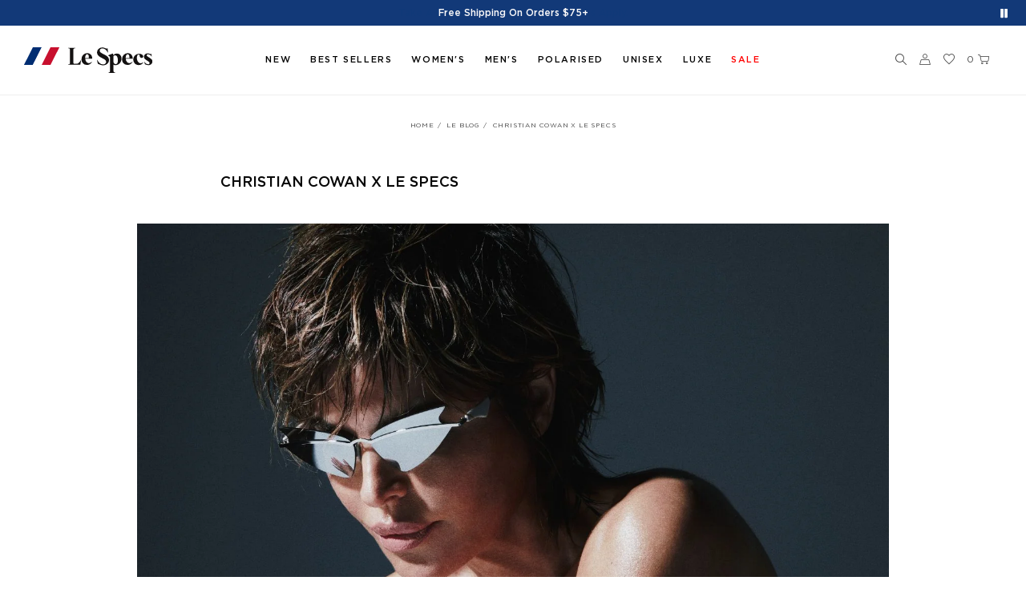

--- FILE ---
content_type: text/html; charset=utf-8
request_url: https://au.lespecs.com/blogs/wanderlust/christian-cowan-x-le-specs
body_size: 49429
content:















<!doctype html>
<!--[if IE 9]> <html class="ie9 no-js" lang="en"> <![endif]-->
<!--[if (gt IE 9)|!(IE)]><!-->
<html class="no-js" lang="en">
<!--<![endif]-->

<head>







  <meta charset="utf-8">
  <meta name="theme-color" content="#7796A8">
  <meta name="viewport" content="width=device-width,initial-scale=1,user-scalable=yes">

  <link rel="canonical" href="https://au.lespecs.com/blogs/wanderlust/christian-cowan-x-le-specs">


  
  
    <link rel="alternate"
      href="https://lespecs.com/blogs/wanderlust/christian-cowan-x-le-specs"
      hreflang="en-us" />
  



  
  
    <link rel="alternate"
      href="https://au.lespecs.com/blogs/wanderlust/christian-cowan-x-le-specs"
      hreflang="en-au" />
  
    <link rel="alternate"
      href="https://au.lespecs.com/blogs/wanderlust/christian-cowan-x-le-specs"
      hreflang="en-nz" />
  



  
  
    <link rel="alternate"
      href="https://lespecs.co.uk/blogs/wanderlust/christian-cowan-x-le-specs"
      hreflang="en-gb" />
  



  
  
    <link rel="alternate"
      href="https://intl.lespecs.com/blogs/wanderlust/christian-cowan-x-le-specs"
      hreflang="en-ca" />
  
    <link rel="alternate"
      href="https://intl.lespecs.com/blogs/wanderlust/christian-cowan-x-le-specs"
      hreflang="en-de" />
  
    <link rel="alternate"
      href="https://intl.lespecs.com/blogs/wanderlust/christian-cowan-x-le-specs"
      hreflang="en-fr" />
  
    <link rel="alternate"
      href="https://intl.lespecs.com/blogs/wanderlust/christian-cowan-x-le-specs"
      hreflang="en-gr" />
  
    <link rel="alternate"
      href="https://intl.lespecs.com/blogs/wanderlust/christian-cowan-x-le-specs"
      hreflang="en-se" />
  
    <link rel="alternate"
      href="https://intl.lespecs.com/blogs/wanderlust/christian-cowan-x-le-specs"
      hreflang="en-ie" />
  
    <link rel="alternate"
      href="https://intl.lespecs.com/blogs/wanderlust/christian-cowan-x-le-specs"
      hreflang="en-es" />
  
    <link rel="alternate"
      href="https://intl.lespecs.com/blogs/wanderlust/christian-cowan-x-le-specs"
      hreflang="en-nl" />
  
    <link rel="alternate"
      href="https://intl.lespecs.com/blogs/wanderlust/christian-cowan-x-le-specs"
      hreflang="en-it" />
  
    <link rel="alternate"
      href="https://intl.lespecs.com/blogs/wanderlust/christian-cowan-x-le-specs"
      hreflang="en-ch" />
  
    <link rel="alternate"
      href="https://intl.lespecs.com/blogs/wanderlust/christian-cowan-x-le-specs"
      hreflang="en-th" />
  
    <link rel="alternate"
      href="https://intl.lespecs.com/blogs/wanderlust/christian-cowan-x-le-specs"
      hreflang="en-sg" />
  
    <link rel="alternate"
      href="https://intl.lespecs.com/blogs/wanderlust/christian-cowan-x-le-specs"
      hreflang="en-at" />
  



  <link rel="alternate"
    href="https://intl.lespecs.com/blogs/wanderlust/christian-cowan-x-le-specs"
    hreflang="x-default" />


  <script src="https://www.youtube.com/player_api"></script>
<style>#shopify-section-vigor-policy{display:none !important}</style>
  
  <link rel="shortcut icon" href="//au.lespecs.com/cdn/shop/files/lespecs-favicon_32x32.png?v=1613697088" type="image/png">
  
  
  <title>
  CHRISTIAN COWAN X LE SPECS
  
  
  </title>
  
  <meta name="description" content="‘WHEN SHADES ARE THIS GOOD, THE ONLY THING YOU SHOULD PAIR WITH THEM IS SUNSCREEN’ – Christian Cowan This collaboration with Christian Cowan, marks his first venture into eyewear. On his decision to work with Le Specs, Cowan explains “I’ve been a huge fan for a long time. I love how they put creativity first but at an ">
  
  <!-- /snippets/social-meta-tags.liquid -->

<meta property="og:site_name" content="Le Specs AU">
<meta property="og:url" content="https://au.lespecs.com/blogs/wanderlust/christian-cowan-x-le-specs">
<meta property="og:title" content="CHRISTIAN COWAN X LE SPECS">
<meta property="og:type" content="article">
<meta property="og:description" content="Check out the latest collaboration from Christian Cowan x Le Specs"><meta property="og:image" content="http://au.lespecs.com/cdn/shop/articles/LISA_WEARS_SHEEO_2029312_8_1024x1024.jpg?v=1590560148">
<meta property="og:image:secure_url" content="https://au.lespecs.com/cdn/shop/articles/LISA_WEARS_SHEEO_2029312_8_1024x1024.jpg?v=1590560148">
<meta name="twitter:site" content="@lespecsofficial">
<meta name="twitter:card" content="summary_large_image">
<meta name="twitter:title" content="CHRISTIAN COWAN X LE SPECS">
<meta name="twitter:description" content="Check out the latest collaboration from Christian Cowan x Le Specs">

  <link rel="stylesheet" href="https://cdnjs.cloudflare.com/ajax/libs/material-design-iconic-font/2.2.0/css/material-design-iconic-font.min.css">
<link href="https://fonts.googleapis.com/css?family=Poppins:300,400,500,600,700" rel="stylesheet">
<link href="https://fonts.googleapis.com/css?family=Noticia+Text:400,700" rel="stylesheet">



<link href="//au.lespecs.com/cdn/shop/t/316/assets/vela-fonts.scss.css?v=81038013775918214631768437204" rel="stylesheet" type="text/css" media="all" />
<link href="//au.lespecs.com/cdn/shop/t/316/assets/styles.css?v=69439646193770035081768437173" rel="stylesheet" type="text/css" media="all" /> 
<link href="//au.lespecs.com/cdn/shop/t/316/assets/product-image-lightbox.scss.css?v=39301673487694972011768437203" rel="stylesheet" type="text/css" media="all" />
<link href="//au.lespecs.com/cdn/shop/t/316/assets/custom.scss.css?v=71857320081249538661768437203" rel="stylesheet" type="text/css" media="all" /> 


  
<script src="//au.lespecs.com/cdn/shop/t/316/assets/jquery.2.2.3.js?v=171730250359325013191768437150" type="text/javascript"></script>
<script>
    window.money = "${{amount}}";
	window.money_format = "${{amount}} AUD";
	window.shop_currency = "AUD";
	window.loading_url = "//au.lespecs.com/cdn/shop/t/316/assets/loading.gif?v=74321011833449561481768437160";
	window.file_url = "//au.lespecs.com/cdn/shop/files/?v=69141";
  	window.asset_url = "//au.lespecs.com/cdn/shop/t/316/assets/?v=69141";
  	window.ajaxcart_type = "only_mini_cart";
  	window.swatch_enable = false;
  	window.wishlist_enable = true;
  	window.wishlist_url = "";
  	window.sidebar_multichoise = true;
    window.float_header = true;
    window.review = true;
    window.countdown_format = "<ul class='clearfix'><li>%D<span>Days</span></li><li>%H <span>Hours</span></li><li>%M <span>Mins</span></li><li> %S <span>Sec</span></li></ul>";
</script>

  <script type="text/javascript" src="//au.lespecs.com/cdn/shop/t/316/assets/jquery.zoom.min.js?v=127655014540499679121768437159" defer=”defer”></script>
  <script>window.nfecShopVersion = '1700591812';window.nfecJsVersion = '449427';window.nfecCVersion = 72208</script>
  <script>window.performance && window.performance.mark && window.performance.mark('shopify.content_for_header.start');</script><meta id="shopify-digital-wallet" name="shopify-digital-wallet" content="/25025716/digital_wallets/dialog">
<meta name="shopify-checkout-api-token" content="7f897feed4d10656dfcf2c73889ac275">
<meta id="in-context-paypal-metadata" data-shop-id="25025716" data-venmo-supported="false" data-environment="production" data-locale="en_US" data-paypal-v4="true" data-currency="AUD">
<link rel="alternate" type="application/atom+xml" title="Feed" href="/blogs/wanderlust.atom" />
<script async="async" src="/checkouts/internal/preloads.js?locale=en-AU"></script>
<script id="shopify-features" type="application/json">{"accessToken":"7f897feed4d10656dfcf2c73889ac275","betas":["rich-media-storefront-analytics"],"domain":"au.lespecs.com","predictiveSearch":true,"shopId":25025716,"locale":"en"}</script>
<script>var Shopify = Shopify || {};
Shopify.shop = "lespecs.myshopify.com";
Shopify.locale = "en";
Shopify.currency = {"active":"AUD","rate":"1.0"};
Shopify.country = "AU";
Shopify.theme = {"name":"15012025 Pre-Launch homepage","id":149409169460,"schema_name":"LeSpecs","schema_version":"v0.0.1","theme_store_id":null,"role":"main"};
Shopify.theme.handle = "null";
Shopify.theme.style = {"id":null,"handle":null};
Shopify.cdnHost = "au.lespecs.com/cdn";
Shopify.routes = Shopify.routes || {};
Shopify.routes.root = "/";</script>
<script type="module">!function(o){(o.Shopify=o.Shopify||{}).modules=!0}(window);</script>
<script>!function(o){function n(){var o=[];function n(){o.push(Array.prototype.slice.apply(arguments))}return n.q=o,n}var t=o.Shopify=o.Shopify||{};t.loadFeatures=n(),t.autoloadFeatures=n()}(window);</script>
<script id="shop-js-analytics" type="application/json">{"pageType":"article"}</script>
<script defer="defer" async type="module" src="//au.lespecs.com/cdn/shopifycloud/shop-js/modules/v2/client.init-shop-cart-sync_C5BV16lS.en.esm.js"></script>
<script defer="defer" async type="module" src="//au.lespecs.com/cdn/shopifycloud/shop-js/modules/v2/chunk.common_CygWptCX.esm.js"></script>
<script type="module">
  await import("//au.lespecs.com/cdn/shopifycloud/shop-js/modules/v2/client.init-shop-cart-sync_C5BV16lS.en.esm.js");
await import("//au.lespecs.com/cdn/shopifycloud/shop-js/modules/v2/chunk.common_CygWptCX.esm.js");

  window.Shopify.SignInWithShop?.initShopCartSync?.({"fedCMEnabled":true,"windoidEnabled":true});

</script>
<script>(function() {
  var isLoaded = false;
  function asyncLoad() {
    if (isLoaded) return;
    isLoaded = true;
    var urls = ["https:\/\/d3hw6dc1ow8pp2.cloudfront.net\/reviewsWidget.min.js?shop=lespecs.myshopify.com","https:\/\/ecom-app.rakutenadvertising.io\/rakuten_advertising.js?shop=lespecs.myshopify.com","https:\/\/tag.rmp.rakuten.com\/125269.ct.js?shop=lespecs.myshopify.com","https:\/\/widgets.airrobe.com\/versions\/shopify\/v2\/8087a8cc4d4f\/airrobe.min.js?shop=lespecs.myshopify.com"];
    for (var i = 0; i < urls.length; i++) {
      var s = document.createElement('script');
      s.type = 'text/javascript';
      s.async = true;
      s.src = urls[i];
      var x = document.getElementsByTagName('script')[0];
      x.parentNode.insertBefore(s, x);
    }
  };
  if(window.attachEvent) {
    window.attachEvent('onload', asyncLoad);
  } else {
    window.addEventListener('load', asyncLoad, false);
  }
})();</script>
<script id="__st">var __st={"a":25025716,"offset":39600,"reqid":"e2daf7f3-452b-4a1f-ac2c-8ed915f58c0c-1768774340","pageurl":"au.lespecs.com\/blogs\/wanderlust\/christian-cowan-x-le-specs","s":"articles-383930695732","u":"93068a0a1a55","p":"article","rtyp":"article","rid":383930695732};</script>
<script>window.ShopifyPaypalV4VisibilityTracking = true;</script>
<script id="captcha-bootstrap">!function(){'use strict';const t='contact',e='account',n='new_comment',o=[[t,t],['blogs',n],['comments',n],[t,'customer']],c=[[e,'customer_login'],[e,'guest_login'],[e,'recover_customer_password'],[e,'create_customer']],r=t=>t.map((([t,e])=>`form[action*='/${t}']:not([data-nocaptcha='true']) input[name='form_type'][value='${e}']`)).join(','),a=t=>()=>t?[...document.querySelectorAll(t)].map((t=>t.form)):[];function s(){const t=[...o],e=r(t);return a(e)}const i='password',u='form_key',d=['recaptcha-v3-token','g-recaptcha-response','h-captcha-response',i],f=()=>{try{return window.sessionStorage}catch{return}},m='__shopify_v',_=t=>t.elements[u];function p(t,e,n=!1){try{const o=window.sessionStorage,c=JSON.parse(o.getItem(e)),{data:r}=function(t){const{data:e,action:n}=t;return t[m]||n?{data:e,action:n}:{data:t,action:n}}(c);for(const[e,n]of Object.entries(r))t.elements[e]&&(t.elements[e].value=n);n&&o.removeItem(e)}catch(o){console.error('form repopulation failed',{error:o})}}const l='form_type',E='cptcha';function T(t){t.dataset[E]=!0}const w=window,h=w.document,L='Shopify',v='ce_forms',y='captcha';let A=!1;((t,e)=>{const n=(g='f06e6c50-85a8-45c8-87d0-21a2b65856fe',I='https://cdn.shopify.com/shopifycloud/storefront-forms-hcaptcha/ce_storefront_forms_captcha_hcaptcha.v1.5.2.iife.js',D={infoText:'Protected by hCaptcha',privacyText:'Privacy',termsText:'Terms'},(t,e,n)=>{const o=w[L][v],c=o.bindForm;if(c)return c(t,g,e,D).then(n);var r;o.q.push([[t,g,e,D],n]),r=I,A||(h.body.append(Object.assign(h.createElement('script'),{id:'captcha-provider',async:!0,src:r})),A=!0)});var g,I,D;w[L]=w[L]||{},w[L][v]=w[L][v]||{},w[L][v].q=[],w[L][y]=w[L][y]||{},w[L][y].protect=function(t,e){n(t,void 0,e),T(t)},Object.freeze(w[L][y]),function(t,e,n,w,h,L){const[v,y,A,g]=function(t,e,n){const i=e?o:[],u=t?c:[],d=[...i,...u],f=r(d),m=r(i),_=r(d.filter((([t,e])=>n.includes(e))));return[a(f),a(m),a(_),s()]}(w,h,L),I=t=>{const e=t.target;return e instanceof HTMLFormElement?e:e&&e.form},D=t=>v().includes(t);t.addEventListener('submit',(t=>{const e=I(t);if(!e)return;const n=D(e)&&!e.dataset.hcaptchaBound&&!e.dataset.recaptchaBound,o=_(e),c=g().includes(e)&&(!o||!o.value);(n||c)&&t.preventDefault(),c&&!n&&(function(t){try{if(!f())return;!function(t){const e=f();if(!e)return;const n=_(t);if(!n)return;const o=n.value;o&&e.removeItem(o)}(t);const e=Array.from(Array(32),(()=>Math.random().toString(36)[2])).join('');!function(t,e){_(t)||t.append(Object.assign(document.createElement('input'),{type:'hidden',name:u})),t.elements[u].value=e}(t,e),function(t,e){const n=f();if(!n)return;const o=[...t.querySelectorAll(`input[type='${i}']`)].map((({name:t})=>t)),c=[...d,...o],r={};for(const[a,s]of new FormData(t).entries())c.includes(a)||(r[a]=s);n.setItem(e,JSON.stringify({[m]:1,action:t.action,data:r}))}(t,e)}catch(e){console.error('failed to persist form',e)}}(e),e.submit())}));const S=(t,e)=>{t&&!t.dataset[E]&&(n(t,e.some((e=>e===t))),T(t))};for(const o of['focusin','change'])t.addEventListener(o,(t=>{const e=I(t);D(e)&&S(e,y())}));const B=e.get('form_key'),M=e.get(l),P=B&&M;t.addEventListener('DOMContentLoaded',(()=>{const t=y();if(P)for(const e of t)e.elements[l].value===M&&p(e,B);[...new Set([...A(),...v().filter((t=>'true'===t.dataset.shopifyCaptcha))])].forEach((e=>S(e,t)))}))}(h,new URLSearchParams(w.location.search),n,t,e,['guest_login'])})(!0,!0)}();</script>
<script integrity="sha256-4kQ18oKyAcykRKYeNunJcIwy7WH5gtpwJnB7kiuLZ1E=" data-source-attribution="shopify.loadfeatures" defer="defer" src="//au.lespecs.com/cdn/shopifycloud/storefront/assets/storefront/load_feature-a0a9edcb.js" crossorigin="anonymous"></script>
<script data-source-attribution="shopify.dynamic_checkout.dynamic.init">var Shopify=Shopify||{};Shopify.PaymentButton=Shopify.PaymentButton||{isStorefrontPortableWallets:!0,init:function(){window.Shopify.PaymentButton.init=function(){};var t=document.createElement("script");t.src="https://au.lespecs.com/cdn/shopifycloud/portable-wallets/latest/portable-wallets.en.js",t.type="module",document.head.appendChild(t)}};
</script>
<script data-source-attribution="shopify.dynamic_checkout.buyer_consent">
  function portableWalletsHideBuyerConsent(e){var t=document.getElementById("shopify-buyer-consent"),n=document.getElementById("shopify-subscription-policy-button");t&&n&&(t.classList.add("hidden"),t.setAttribute("aria-hidden","true"),n.removeEventListener("click",e))}function portableWalletsShowBuyerConsent(e){var t=document.getElementById("shopify-buyer-consent"),n=document.getElementById("shopify-subscription-policy-button");t&&n&&(t.classList.remove("hidden"),t.removeAttribute("aria-hidden"),n.addEventListener("click",e))}window.Shopify?.PaymentButton&&(window.Shopify.PaymentButton.hideBuyerConsent=portableWalletsHideBuyerConsent,window.Shopify.PaymentButton.showBuyerConsent=portableWalletsShowBuyerConsent);
</script>
<script data-source-attribution="shopify.dynamic_checkout.cart.bootstrap">document.addEventListener("DOMContentLoaded",(function(){function t(){return document.querySelector("shopify-accelerated-checkout-cart, shopify-accelerated-checkout")}if(t())Shopify.PaymentButton.init();else{new MutationObserver((function(e,n){t()&&(Shopify.PaymentButton.init(),n.disconnect())})).observe(document.body,{childList:!0,subtree:!0})}}));
</script>
<link id="shopify-accelerated-checkout-styles" rel="stylesheet" media="screen" href="https://au.lespecs.com/cdn/shopifycloud/portable-wallets/latest/accelerated-checkout-backwards-compat.css" crossorigin="anonymous">
<style id="shopify-accelerated-checkout-cart">
        #shopify-buyer-consent {
  margin-top: 1em;
  display: inline-block;
  width: 100%;
}

#shopify-buyer-consent.hidden {
  display: none;
}

#shopify-subscription-policy-button {
  background: none;
  border: none;
  padding: 0;
  text-decoration: underline;
  font-size: inherit;
  cursor: pointer;
}

#shopify-subscription-policy-button::before {
  box-shadow: none;
}

      </style>

<script>window.performance && window.performance.mark && window.performance.mark('shopify.content_for_header.end');</script>
  <!-- "snippets/shogun-products.liquid" was not rendered, the associated app was uninstalled -->

  <script> window['_fs_debug'] = false; window['_fs_host'] = 'fullstory.com'; window['_fs_org'] = 'MZA0K'; window['_fs_namespace'] = 'FS'; (function(m,n,e,t,l,o,g,y){ if (e in m) {if(m.console && m.console.log) { m.console.log('FullStory namespace conflict. Please set window["_fs_namespace"].');} return;} g=m[e]=function(a,b,s){g.q?g.q.push([a,b,s]):g._api(a,b,s);};g.q=[]; o=n.createElement(t);o.async=1;o.crossOrigin='anonymous';o.src='https://'+_fs_host+'/s/fs.js'; y=n.getElementsByTagName(t)[0];y.parentNode.insertBefore(o,y); g.identify=function(i,v,s){g(l,{uid:i},s);if(v)g(l,v,s)};g.setUserVars=function(v,s){g(l,v,s)};g.event=function(i,v,s){g('event',{n:i,p:v},s)}; g.shutdown=function(){g("rec",!1)};g.restart=function(){g("rec",!0)}; g.log = function(a,b) { g("log", [a,b]) }; g.consent=function(a){g("consent",!arguments.length||a)}; g.identifyAccount=function(i,v){o='account';v=v||{};v.acctId=i;g(o,v)}; g.clearUserCookie=function(){}; })(window,document,window['_fs_namespace'],'script','user'); </script>
  <!-- "snippets/sca-quick-view-init.liquid" was not rendered, the associated app was uninstalled -->
  

  


  

  <meta name="google-site-verification" content="KcDLo0b-RCXrQ-bYeh3HZxXxbz2jHVEkDdC8I6PpuUs" />

  <link rel="preload" as="style" href="//au.lespecs.com/cdn/shop/t/316/assets/theme.css?v=99526191149355840701768437175" onload="this.rel = 'stylesheet'">

  <!-- load FitMix script, must be done only once in HEAD -->
  <script src="//vto-advanced-integration-api.fittingbox.com/index.js" type="text/javascript" defer></script>
  <!-- load FitMix instance when the virtual try on button is clicked -->
  <script type="text/javascript">
    function hideVTOPopup() {
      const body = document.querySelector('body')
      const fitguide = document.querySelector('#FitGuide')
      const modalBackdrop = document.querySelector('.modal-backdrop.in')

      body.classList.remove('modal-open')
      fitguide.style.display = 'none'
      modalBackdrop.style.display = 'none'

      document.querySelector('#my-fitmix-container').style.display = 'none'
    }

    function onStopVTO() {
      myFitmixWidget.stopVto()
    }

    function selectFrame(e, sku) {
      var params = { apiKey: 'o7QocmLH8SpKrQtFpup8RT1i1ymqeOSlWtJatNC9', onStopVto: () => hideVTOPopup() };
      let frame = sku || $('[data-sku-frame]').data('sku-frame')

      document.querySelector('#my-fitmix-container').style.display = 'block'
  
      if(!window.myFitmixWidget) {
          myFitmixWidget = FitMix.createWidget('my-fitmix-container', params, function() {
            myFitmixWidget.setFrame(frame)
            myFitmixWidget.startVto('live');
          });
      } else {
        const prevPageNumber = localStorage.getItem('page-number')
        const currPageNumber = new URL(window.location).searchParams.get('page') || 1
        
          myFitmixWidget.setFrame(frame)
          myFitmixWidget.startVto('live');
        
      } 

      if (e) {
        const currentFrame = document.querySelector('.product-variant_swatch.current')
        if (currentFrame) {
          currentFrame?.classList.remove('current')
        }
        e?.classList.add('current')
      } else {
        const currentFrame = document.querySelector(`[data-sku-swatch=${frame}]`)
        const activeSwatch = document.querySelector('.product-variant_swatch.current')
        if (activeSwatch) {
          activeSwatch?.classList.remove('current')
        }
        if (!currentFrame?.classList.contains('current')) {
          currentFrame?.classList.add('current')
        }
      }
    }
  </script>

 
  <!-- "snippets/pagefly-header.liquid" was not rendered, the associated app was uninstalled -->
  

<script id="sca_fg_cart_ShowGiftAsProductTemplate" type="text/template">
  
  <div class="item not-sca-qv" id="sca-freegift-{{productID}}">
    <a class="close_box" style="display: none;position: absolute;top:5px;right: 10px;font-size: 22px;font-weight: bold;cursor: pointer;text-decoration:none;color: #aaa;">×</a>
    <a href="/products/{{productHandle}}" target="_blank"><img style="margin-left: auto; margin-right: auto; width: 50%;" class="lazyOwl" data-src="{{productImageURL}}"></a>
    <div class="sca-product-shop">
      <div class="review-summary3">
        {% render 'okendo-reviews-product-rating-summary', product: product %}
      </div>
      <div class="f-fix"><span class="sca-product-title" style="white-space: nowrap;color:#000;{{showfgTitle}}">{{productTitle}}</span>
          <div id="product-variants-{{productID}}">
            <div class="sca-price" id="price-field-{{productID}}">
              <span class="sca-old-price">{{variant_compare_at_price}}</span>
              <span class="sca-special-price">{{variant_price}}</span>
            </div>
            <div id="stay-content-sca-freegift-{{productID}}" class="sca-fg-cart-item">
              <a class="close_box" style="display: none;position: absolute;top:5px;right: 10px;font-size: 22px;font-weight: bold;cursor: pointer;text-decoration:none;color: #aaa;">×</a>
              <select id="product-select-{{productID}}" name="id" style="display: none">
                {{optionVariantData}}
              </select>
            </div>
          </div>
          <button type='button' id="sca-btn-select-{{productID}}" class="sca-button" onclick="onclickSelect_{{productID}}();"><span>{{SelectButton}}</span></button>
          <button type='button' id="sca-btn-{{productID}}" class="sca-button" style="display: none"><span>{{AddToCartButton}}</span></button>
      </div>
    </div>
  </div>
  
</script>
<script id = "sca_fg_cart_ShowGiftAsProductScriptTemplate" type="text/template">
  
  
    var selectCallback_{{productID}}=function(t,a){if(t?(t.available?(SECOMAPP.jQuery("#sca-btn-{{productID}}").removeClass("disabled").removeAttr("disabled").html("<span>{{AddToCartButton}}</span>").fadeTo(200,1),SECOMAPP.jQuery("#sca-btn-{{productID}}").unbind("click"),SECOMAPP.jQuery("#sca-btn-{{productID}}").click(SECOMAPP.jQuery.proxy(function(){SECOMAPP.addGiftToCart(t.id,1)},t))):SECOMAPP.jQuery("#sca-btn-{{productID}}").html("<span>{{UnavailableButton}}</span>").addClass("disabled").attr("disabled","disabled").fadeTo(200,.5),t.compare_at_price>t.price?SECOMAPP.jQuery("#price-field-{{productID}}").html("<span class='sca-old-price'>"+SECOMAPP.formatMoney(t.compare_at_price)+"</span>&nbsp;<s class='sca-special-price'>"+SECOMAPP.formatMoney(t.price)+"</s>"):SECOMAPP.jQuery("#price-field-{{productID}}").html("<span class='sca-special-price'>"+SECOMAPP.formatMoney(t.price)+"</span>")):SECOMAPP.jQuery("#sca-btn-{{productID}}").html("<span>{{UnavailableButton}}</span>").addClass("disabled").attr("disabled","disabled").fadeTo(200,.5),t&&t.featured_image){var e=SECOMAPP.jQuery("#sca-freegift-{{productID}} img"),_=t.featured_image,c=e[0];Shopify.Image.switchImage(_,c,function(t,a,e){SECOMAPP.jQuery(e).parents("a").attr("href",t),SECOMAPP.jQuery(e).attr("src",t)})}},onclickSelect_{{productID}}=function(t){SECOMAPP.jQuery.getJSON("/products/{{productHandle}}.js",{_:(new Date).getTime()},function(t){SECOMAPP.jQuery(".owl-item #sca-freegift-{{productID}} span.sca-product-title").html(t.title);var e=[];SECOMAPP.jQuery.each(t.options,function(t,a){e[t]=a.name}),t.options=e;for(var a={{variantsGiftList}},_={{mainVariantsList}},c=t.variants.length-1;-1<c;c--)a.indexOf(t.variants[c].id)<0&&_.indexOf(t.variants[c].id)<0&&t.variants.splice(c,1);for(var o=_.length-1;-1<o;o--){var i=a[o],r=_[o],n=-1,s=-1;for(c=t.variants.length-1;-1<c;c--)t.variants[c].id==i?n=c:t.variants[c].id==r&&(s=c);-1<n&&-1<s&n!==s?("undefined"!=typeof SECOMAPP&&void 0!==SECOMAPP.fgsettings&&!0===SECOMAPP.fgsettings.sca_sync_gift&&void 0!==SECOMAPP.fgsettings.sca_fg_gift_variant_quantity_format&&"equal_original_inventory"===SECOMAPP.fgsettings.sca_fg_gift_variant_quantity_format&&(t.variants[n].available=t.variants[s].available,t.variants[n].inventory_management=t.variants[s].inventory_management),t.variants[n].option1=t.variants[s].option1,t.variants[n].options[0].name=t.variants[s].options[0].name,t.variants[n].options[1]&&(t.variants[n].options[1].name=t.variants[s].options[1].name,t.variants[n].option2=t.variants[s].option2),t.variants[n].options[2]&&(t.variants[n].options[2].name=t.variants[s].options[2].name,t.variants[n].option3=t.variants[s].option3),t.variants[n].title=t.variants[s].title,t.variants[n].name=t.variants[s].name,t.variants[n].public_title=t.variants[s].public_title,t.variants.splice(s,1)):(t.variants[s].id=i,t.variants[s].compare_at_price||(t.variants[s].compare_at_price=t.variants[s].price),t.variants[s].price=SECOMAPP.fgdata.giftid_price_mapping[i])}SECOMAPP.jQuery("#sca-btn-select-{{productID}}").hide(),SECOMAPP.jQuery("#product-select-{{productID}}").show(),SECOMAPP.jQuery("#sca-btn-{{productID}}").show(),SECOMAPP.jQuery("#stay-content-sca-freegift-{{productID}} .close_box").show(),SECOMAPP.jQuery("#stay-content-sca-freegift-{{productID}} .close_box").click(function(){SECOMAPP.jQuery("#stay-content-sca-freegift-{{productID}}").hide(),SECOMAPP.jQuery("#sca-btn-{{productID}}").hide(),SECOMAPP.jQuery("#sca-btn-select-{{productID}}").show()}),onclickSelect_{{productID}}=function(){SECOMAPP.jQuery("#stay-content-sca-freegift-{{productID}}").show(),SECOMAPP.jQuery("#sca-btn-{{productID}}").show(),SECOMAPP.jQuery("#sca-btn-select-{{productID}}").hide()},1==t.variants.length?(-1!==t.variants[0].title.indexOf("Default")&&SECOMAPP.jQuery("#sca-freegift-{{productID}} .selector-wrapper").hide(),1==t.variants[0].available&&(SECOMAPP.jQuery("#sca-btn-{{productID}}").show(),SECOMAPP.jQuery("#sca-btn-select-{{productID}}").hide(),SECOMAPP.jQuery("#sca-btn-{{productID}}").removeClass("disabled").removeAttr("disabled").html("<span>{{AddToCartButton}}</span>").fadeTo(200,1),SECOMAPP.jQuery("#sca-btn-{{productID}}").unbind("click"),SECOMAPP.jQuery("#sca-btn-{{productID}}").click(SECOMAPP.jQuery.proxy(function(){SECOMAPP.addGiftToCart(t.variants[0].id,1)},t)))):(new Shopify.OptionSelectors("product-select-{{productID}}",{product:t,onVariantSelected:selectCallback_{{productID}},enableHistoryState:!0}),SECOMAPP.jQuery("#stay-content-sca-freegift-{{productID}}").show(),SECOMAPP.jQuery("#stay-content-sca-freegift-{{productID}}").focus())})};1=={{variantsGiftList}}.length&&onclickSelect_{{productID}}();
  
</script>

<script id="sca_fg_cart_ShowGiftAsVariantTemplate" type="text/template">
  
  <div class="item not-sca-qv" id="sca-freegift-{{variantID}}">
    <a href="/products/{{productHandle}}?variant={{originalVariantID}}" target="_blank"><img style="margin-left: auto; margin-right: auto; width: 50%;" class="lazyOwl" data-src="{{variantImageURL}}"></a>
    <div class="sca-product-shop">
      <div class="review-summary3">
        {% render 'okendo-reviews-product-rating-summary', product: product %}
      </div>
      <div class="f-fix">
        <span class="sca-product-title" style="white-space: nowrap;color:#000;">{{variantTitle}}</span>
        <div class="sca-price">
          <span class="sca-old-price">{{variant_compare_at_price}}</span>
          <span class="sca-special-price">{{variant_price}}</span>
        </div>
        <button type="button" id="sca-btn{{variantID}}" class="sca-button" onclick="SECOMAPP.addGiftToCart({{variantID}},1);">
          <span>{{AddToCartButton}}</span>
        </button>
      </div>
    </div>
  </div>
  
</script>

<script id="sca_fg_prod_GiftList" type="text/template">
  
  <a style="text-decoration: none !important" id ="{{giftShowID}}" class="product-image freegif-product-image freegift-info-{{giftShowID}}"
     title="{{giftTitle}}" href="/products/{{productsHandle}}">
    <img class="not-sca-qv" src="{{giftImgUrl}}" alt="{{giftTitle}}" />
  </a>
  
</script>

<script id="sca_fg_prod_Gift_PopupDetail" type="text/template">
  
  <div class="sca-fg-item fg-info-{{giftShowID}}" style="display:none;z-index:2147483647;">
    <div class="sca-fg-item-options">
      <div class="sca-fg-item-option-title">
        <em>{{freegiftRuleName}}</em>
      </div>
      <div class="sca-fg-item-option-ct">
        <!--        <div class="sca-fg-image-item">
                        <img src="{{giftImgUrl}}" /> -->
        <div class="sca-fg-item-name">
          <a href="#">{{giftTitle}}</a>
        </div>
        <!--        </div> -->
      </div>
    </div>
  </div>
  
</script>

<script id="sca_fg_ajax_GiftListPopup" type="text/template">
  
  <div id="freegift_popup" class="mfp-hide">
    <div id="sca-fg-owl-carousel">
      <div id="freegift_cart_container" class="sca-fg-cart-container" style="display: none;">
        <div id="freegift_message" class="owl-carousel"></div>
      </div>
      <div id="sca-fg-slider-cart" style="display: none;">
        <div class="sca-fg-cart-title">
          <strong>{{popupTitle}}</strong>
        </div>
        <div id="sca_freegift_list" class="owl-carousel"></div>
      </div>
    </div>
  </div>
  
</script>

<script id="sca_fg_checkout_confirm_popup" type="text/template">
    
         <div class='sca-fg-checkout-confirm-popup' style='font-family: "Myriad","Cardo","Big Caslon","Bodoni MT",Georgia,serif; position: relative;background: #FFF;padding: 20px 20px 50px 20px;width: auto;max-width: 500px;margin: 20px auto;'>
             <h1 style='font-family: "Oswald","Cardo","Big Caslon","Bodoni MT",Georgia,serif;'>YOU CAN STILL ADD MORE!</h1>
             <p>You get 1 free item with every product purchased. It looks like you can still add more free item(s) to your cart. What would you like to do?</p>
             <p class='sca-fg-checkout-confirm-buttons' style='float: right;'>
                 <a class='btn popup-modal-dismiss action_button add_to_cart' href='#' style='width: 200px !important;margin-right: 20px;'>ADD MORE</a>
                 <a class='btn checkout__button continue-checkout action_button add_to_cart' href='/checkout' style='width: 200px !important;'>CHECKOUT</a>
             </p>
         </div>
    
</script>



<link href="//au.lespecs.com/cdn/shop/t/316/assets/sca.freegift.css?v=150263613090222224851768437170" rel="stylesheet" type="text/css" media="all" />
<script src="//au.lespecs.com/cdn/shopifycloud/storefront/assets/themes_support/option_selection-b017cd28.js" type="text/javascript"></script>
<script data-cfasync="false">
    Shopify.money_format = "${{amount}}";
    //enable checking free gifts condition when checkout clicked
    if ((typeof SECOMAPP) === 'undefined') { window.SECOMAPP = {}; };
    SECOMAPP.enableOverrideCheckout = true;
    //    SECOMAPP.preStopAppCallback = function(cart){
    //        if(typeof yotpo!=='undefined' && typeof yotpo.initWidgets==='function'){
    //            yotpo.initWidgets();
    //        }
    //    }
</script>
<script data-cfasync="false" type="text/javascript">
  /* Smart Ecommerce App (SEA Inc)
  * http://www.secomapp.com
  * Do not reuse those source codes if don't have permission of us.
  * */
  
  
  (function(){if(!Array.isArray){Array.isArray=function(e){return Object.prototype.toString.call(e)==="[object Array]"}}"function"!==typeof Object.create&&(Object.create=function(e){function t(){}t.prototype=e;return new t});if(!Object.keys){Object.keys=function(e){var t=[],r;for(r in e){if(Object.prototype.hasOwnProperty.call(e,r)){t.push(r)}}return t}}if(!String.prototype.endsWith){Object.defineProperty(String.prototype,"endsWith",{value:function(e,t){var r=this.toString();if(t===undefined||t>r.length){t=r.length}t-=e.length;var i=r.indexOf(e,t);return i!==-1&&i===t},writable:true,enumerable:true,configurable:true})}if(!Array.prototype.indexOf){Array.prototype.indexOf=function(e,t){var r;if(this==null){throw new TypeError('"this" is null or not defined')}var i=Object(this);var n=i.length>>>0;if(n===0){return-1}var o=+t||0;if(Math.abs(o)===Infinity){o=0}if(o>=n){return-1}r=Math.max(o>=0?o:n-Math.abs(o),0);while(r<n){if(r in i&&i[r]===e){return r}r++}return-1}}if(!Array.prototype.forEach){Array.prototype.forEach=function(e,t){var r,i;if(this==null){throw new TypeError(" this is null or not defined")}var n=Object(this);var o=n.length>>>0;if(typeof e!=="function"){throw new TypeError(e+" is not a function")}if(arguments.length>1){r=t}i=0;while(i<o){var a;if(i in n){a=n[i];e.call(r,a,i,n)}i++}}}console=console||{};console.log=console.log||function(){};if(typeof Shopify==="undefined"){Shopify={}}if(typeof Shopify.onError!=="function"){Shopify.onError=function(){}}if(typeof SECOMAPP==="undefined"){SECOMAPP={}}SECOMAPP.removeGiftsVariant=function(e){setTimeout(function(){try{e("select option").not(".sca-fg-cart-item select option").filter(function(){var t=e(this).val();var r=e(this).text();if(r.indexOf(" - ")!==-1){r=r.slice(0,r.indexOf(" - "))}var i=[];if(r.indexOf(" / ")!==-1){i=r.split(" / ");r=i[i.length-1]}if(typeof SECOMAPP.gifts_list_avai!=="undefined"&&typeof SECOMAPP.gifts_list_avai[t]!=="undefined"||r.endsWith("% off)")){e(this).parent("select").find("option").not(".sca-fg-cart-item select option").filter(function(){var i=e(this).val();var n=e(this).text();return n.endsWith(r)||i==t}).remove();e(".dropdown *,ul li,label,div").filter(function(){var i=e(this).html(),n=e(this).data("value");return i&&i.endsWith(r)||n==t}).remove();return true}return false})}catch(e){console.log(e)}},500)};SECOMAPP.formatMoney=function(e,t){if(typeof e=="string"){e=e.replace(".","")}var r="";var i=typeof Shopify!=="undefined"&&typeof Shopify.money_format!=="undefined"?Shopify.money_format:"{{amount}}";var n=/\{\{\s*(\w+)\s*\}\}/;var o=t||(typeof this.fgsettings.sca_currency_format==="string"&&this.fgsettings.sca_currency_format.indexOf("amount")>-1?this.fgsettings.sca_currency_format:null)||i;if(o.indexOf("amount_no_decimals_no_comma_separator")<0&&o.indexOf("amount_no_comma_separator_up_cents")<0&&o.indexOf("amount_up_cents")<0&&typeof Shopify.formatMoney==="function"){return Shopify.formatMoney(e,o)}function a(e,t){return typeof e=="undefined"?t:e}function f(e,t,r,i,n,o){t=a(t,2);r=a(r,",");i=a(i,".");if(isNaN(e)||e==null){return 0}e=(e/100).toFixed(t);var f=e.split("."),c=f[0].replace(/(\d)(?=(\d\d\d)+(?!\d))/g,"$1"+r),s=f[1]?!n||!o?i+f[1]:n+f[1]+o:"";return c+s}switch(o.match(n)[1]){case"amount":r=f(e,2);break;case"amount_no_decimals":r=f(e,0);break;case"amount_with_comma_separator":r=f(e,2,",",".");break;case"amount_no_decimals_with_comma_separator":r=f(e,0,",",".");break;case"amount_no_decimals_no_comma_separator":r=f(e,0,"","");break;case"amount_up_cents":r=f(e,2,",","","<sup>","</sup>");break;case"amount_no_comma_separator_up_cents":r=f(e,2,"","","<sup>","</sup>");break}return o.replace(n,r)};SECOMAPP.setCookie=function(e,t,r,i,n){var o=new Date;o.setTime(o.getTime()+r*24*60*60*1e3+i*60*1e3);var a="expires="+o.toUTCString();document.cookie=e+"="+t+";"+a+(n?";path="+n:";path=/")};SECOMAPP.deleteCookie=function(e,t){document.cookie=e+"=; expires=Thu, 01 Jan 1970 00:00:00 UTC; "+(t?";path="+t:";path=/")};SECOMAPP.getCookie=function(e){var t=e+"=";var r=document.cookie.split(";");for(var i=0;i<r.length;i++){var n=r[i];while(n.charAt(0)==" ")n=n.substring(1);if(n.indexOf(t)==0)return n.substring(t.length,n.length)}return""};SECOMAPP.getQueryString=function(){var e={};var t=window.location.search.substring(1);var r=t.split("&");for(var i=0;i<r.length;i++){var n=r[i].split("=");if(typeof e[n[0]]==="undefined"){e[n[0]]=decodeURIComponent(n[1])}else if(typeof e[n[0]]==="string"){var o=[e[n[0]],decodeURIComponent(n[1])];e[n[0]]=o}else{e[n[0]].push(decodeURIComponent(n[1]))}}return e};SECOMAPP.freegifts_product_json=function(e){if(e){for(var t=0;t<e.options.length;t++)if(typeof e.options[t]!=="undefined"&&typeof e.options[t].values!=="undefined"){var r=e.options[t];for(var i=0;i<r.values.length;i++)(r.values[i].endsWith("(Freegifts)")||r.values[i].endsWith("% off)"))&&(r.values.splice(i,1),i--)}for(var n=function(e){for(var t in e)if(e.hasOwnProperty(t))return!1;return!0},o=e.price,a=e.price_max,f=e.price_min,c=e.compare_at_price,s=e.compare_at_price_max,p=e.compare_at_price_min,t=0;t<e.variants.length;t++){var i=e.variants[t],u=i.option3?i.option3:i.option2?i.option2:i.option1;"undefined"!=typeof SECOMAPP&&"undefined"!=typeof SECOMAPP.gifts_list_avai&&!n(SECOMAPP.gifts_list_avai)&&"undefined"!=typeof SECOMAPP.gifts_list_avai[i.id]||u.endsWith("(Freegifts)")||u.endsWith("% off)")?(e.variants.splice(t,1),t-=1):(a>=i.price&&(a=i.price,o=i.price),f<=i.price&&(f=i.price),i.compare_at_price&&(s>=i.compare_at_price&&(s=i.compare_at_price,c=i.compare_at_price),p<=i.compare_at_price&&(p=i.compare_at_price)),1==i.available&&(e.available=!0))}e.price=o,e.price_max=f,e.price_min=a,e.compare_at_price=c,e.compare_at_price_max=p,e.compare_at_price_min=s,e.price_varies=f>a?!0:!1,e.compare_at_price_varies=p>s?!0:!1}return e};SECOMAPP.fg_codes=[];if(SECOMAPP.getCookie("sca_fg_codes")!==""){SECOMAPP.fg_codes=JSON.parse(SECOMAPP.getCookie("sca_fg_codes"))}var e=SECOMAPP.getQueryString();if(e["freegifts_code"]&&SECOMAPP.fg_codes.indexOf(e["freegifts_code"])===-1){if(typeof SECOMAPP.activateOnlyOnePromoCode!=="undefined"&&SECOMAPP.activateOnlyOnePromoCode===true){SECOMAPP.fg_codes=[]}SECOMAPP.fg_codes.push(e["freegifts_code"]);SECOMAPP.setCookie("sca_fg_codes",JSON.stringify(SECOMAPP.fg_codes))}})();
  
  ;SECOMAPP.customer={};SECOMAPP.customer.orders=[];SECOMAPP.customer.freegifts=[];;SECOMAPP.customer.email=null;SECOMAPP.customer.first_name=null;SECOMAPP.customer.last_name=null;SECOMAPP.customer.tags=null;SECOMAPP.customer.orders_count=null;SECOMAPP.customer.total_spent=null;
</script>


  <!-- "snippets/shogun-head.liquid" was not rendered, the associated app was uninstalled -->

  
  <!-- Hotjar Tracking Code for https://au.lespecs.com/ -->
  <script>
      (function(h,o,t,j,a,r){
          h.hj=h.hj||function(){(h.hj.q=h.hj.q||[]).push(arguments)};
          h._hjSettings={hjid:2368711,hjsv:6};
          a=o.getElementsByTagName('head')[0];
          r=o.createElement('script');r.async=1;
          r.src=t+h._hjSettings.hjid+j+h._hjSettings.hjsv;
          a.appendChild(r);
      })(window,document,'https://static.hotjar.com/c/hotjar-','.js?sv=');
  </script>  
  <!-- END Hotjar Tracking Code for https://au.lespecs.com/ -->

  

  
    <script>

const botPattern = "(googlebot\/|bot|Googlebot-Mobile|Googlebot-Image|Google favicon|Mediapartners-Google|bingbot|slurp|java|wget|curl|Commons-HttpClient|Python-urllib|libwww|httpunit|nutch|phpcrawl|msnbot|jyxobot|FAST-WebCrawler|FAST Enterprise Crawler|biglotron|teoma|convera|seekbot|gigablast|exabot|ngbot|ia_archiver|GingerCrawler|webmon |httrack|webcrawler|grub.org|UsineNouvelleCrawler|antibot|netresearchserver|speedy|fluffy|bibnum.bnf|findlink|msrbot|panscient|yacybot|AISearchBot|IOI|ips-agent|tagoobot|MJ12bot|dotbot|woriobot|yanga|buzzbot|mlbot|yandexbot|purebot|Linguee Bot|Voyager|CyberPatrol|voilabot|baiduspider|citeseerxbot|spbot|twengabot|postrank|turnitinbot|scribdbot|page2rss|sitebot|linkdex|Adidxbot|blekkobot|ezooms|dotbot|Mail.RU_Bot|discobot|heritrix|findthatfile|europarchive.org|NerdByNature.Bot|sistrix crawler|ahrefsbot|Aboundex|domaincrawler|wbsearchbot|summify|ccbot|edisterbot|seznambot|ec2linkfinder|gslfbot|aihitbot|intelium_bot|facebookexternalhit|yeti|RetrevoPageAnalyzer|lb-spider|sogou|lssbot|careerbot|wotbox|wocbot|ichiro|DuckDuckBot|lssrocketcrawler|drupact|webcompanycrawler|acoonbot|openindexspider|gnam gnam spider|web-archive-net.com.bot|backlinkcrawler|coccoc|integromedb|content crawler spider|toplistbot|seokicks-robot|it2media-domain-crawler|ip-web-crawler.com|siteexplorer.info|elisabot|proximic|changedetection|blexbot|arabot|WeSEE:Search|niki-bot|CrystalSemanticsBot|rogerbot|360Spider|psbot|InterfaxScanBot|Lipperhey SEO Service|CC Metadata Scaper|g00g1e.net|GrapeshotCrawler|urlappendbot|brainobot|fr-crawler|binlar|SimpleCrawler|Livelapbot|Twitterbot|cXensebot|smtbot|bnf.fr_bot|A6-Indexer|ADmantX|Facebot|Twitterbot|OrangeBot|memorybot|AdvBot|MegaIndex|SemanticScholarBot|ltx71|nerdybot|xovibot|BUbiNG|Qwantify|archive.org_bot|Applebot|TweetmemeBot|crawler4j|findxbot|SemrushBot|yoozBot|lipperhey|y!j-asr|Domain Re-Animator Bot|AddThis)";
const re = new RegExp(botPattern, 'i');
const userAgent = navigator.userAgent;
const isCrawler = re.test(userAgent)

// Prevent IP redirection on Theme Customizer
if (!Shopify.designMode) {
    (function() {

        function setCookie(name,value,days) {
            let expires = "";
            if (days) {
                let date = new Date();
                date.setTime(date.getTime() + (days*24*60*60*1000));
                expires = "; expires=" + date.toUTCString();
            }
            document.cookie = name + "=" + (value || "")  + expires + "; path=/";
        }

        function getCookie(name) {
            const nameEQ = name + "=";
            let ca = document.cookie.split(';');
            for(let i=0;i < ca.length;i++) {
                let c = ca[i];
                while (c.charAt(0)==' ') c = c.substring(1,c.length);
                if (c.indexOf(nameEQ) == 0) return c.substring(nameEQ.length,c.length);
            }
            return null;
        }

        function eraseCookie(name) {   
            document.cookie = name +'=; Path=/; Expires=Thu, 01 Jan 1970 00:00:01 GMT;';
        }

        function httpGet(theUrl){
                const xmlHttp = new XMLHttpRequest();
                xmlHttp.open( "GET", theUrl, false ); // false for synchronous request
                xmlHttp.send( null );
                return xmlHttp.responseText;
        }

        const data = httpGet("/browsing_context_suggestions.json");
        let country = JSON.parse(data).detected_values.country;
        const auGroup = ['Australia','New Zealand'];
        let store = "lespecs.myshopify.com";
        let pathName = '';
        
            pathName = window.location.pathname;
        
        
        console.log('User country :>> ', country.name);

        // Domains:
        // AU/NZ: lespecs.myshopify.com | https://au.lespecs.com
        // US: lespecsus.myshopify.com | https://lespecs.com
        // INTL/EU: lespecseu.myshopify.com | https://intl.lespecs.com
        // UK: lespecsuk.myshopify.com | https://lespecs.co.uk/

        function checkGEOLocation() {
            pathName = pathName.substr(pathName.indexOf('/') + 1);
            if (store == "lespecs.myshopify.com") {
                // check if the user is not from AU and NZ
                if (!auGroup.includes(country.name)) {
                    if (country.name == 'United States') {
                        // redirect to US store
                        window.location.href = "https://lespecs.com/"+ pathName;

                    } else if (country.name == 'United Kingdom') {
                        // redirect to UK store
                        window.location.href = "https://lespecs.co.uk/"+ pathName;

                    } else {
                        // redirect to INTL store
                        window.location.href = "https://intl.lespecs.com/"+ pathName;
                    }
                }
            }
            // Visiting US store
            if (store == "lespecsus.myshopify.com") {
                // check if customers are from AU and NZ
                if (auGroup.includes(country.name)) {
                    // redirect to AU store
                    window.location.href = "https://au.lespecs.com/"+ pathName;

                } else if (country.name == 'United Kingdom') {
                    // redirect to UK store
                    window.location.href = "https://lespecs.co.uk/"+ pathName;

                } else if (country.name != 'United States') {
                    // redirect to INTL store
                    window.location.href = "https://intl.lespecs.com/"+ pathName;

                }
            }
            // Visiting INTL/EU Store
            if (store == "lespecseu.myshopify.com") {
                // check if customers are from AU and NZ
                if (auGroup.includes(country.name)) {
                    // redirect to AU store
                    window.location.href = "https://au.lespecs.com/"+ pathName;

                } else if (country.name == 'United States') {
                    // redirect to US store
                    window.location.href = "https://lespecs.com/"+ pathName;
                    
                } else if (country.name == 'United Kingdom') {
                    // redirect to UK store
                    window.location.href = "https://lespecs.co.uk/"+ pathName;
                }
            }
            // Visiting UK store
            if (store == "lespecsuk.myshopify.com") {
                // check if customers are from AU and NZ
                if (auGroup.includes(country.name)) {
                    // redirect to AU store
                    window.location.href = "https://au.lespecs.com/"+ pathName;

                } else if (country.name == 'United States') {
                    // redirect to US store
                    window.location.href = "https://lespecs.com/"+ pathName;

                } else if (country.name != 'United Kingdom') {
                    // redirect to INTL store
                    window.location.href = "https://intl.lespecs.com/"+ pathName;

                }
            }
        }

        // GEO Location redirect
        const url = new URL(window.location.href);
        const redirect = url.searchParams.get('redirect');
        const cookieRedirect = getCookie('redirect');

        // if redirect false, don't redirect, set cookie for 7 days
        if (redirect == 'false') {
            // set redirect cookie
            setCookie('redirect', 'false', 7 );

        } else if(cookieRedirect && cookieRedirect == 'false'){

        }
        else{
            if (!isCrawler) {
                checkGEOLocation();
            }
        }
    })();
}
</script>
  
  
  

  
  

  



  <!--begin-boost-pfs-filter-css-->
    <link rel="preload stylesheet" href="//au.lespecs.com/cdn/shop/t/316/assets/boost-pfs-instant-search.css?v=159902922212596287771768437204" as="style"><link href="//au.lespecs.com/cdn/shop/t/316/assets/boost-pfs-custom.css?v=174112265063692536681768437203" rel="stylesheet" type="text/css" media="all" />
<style data-id="boost-pfs-style">
    .boost-pfs-filter-option-title-text {color: rgba(5,5,5,1);font-size: 12px;font-weight: 400;text-transform: uppercase;font-family: Gotham-Medium,Arial,sans-serif;}

   .boost-pfs-filter-tree-v .boost-pfs-filter-option-title-text:before {border-top-color: rgba(5,5,5,1);}
    .boost-pfs-filter-tree-v .boost-pfs-filter-option.boost-pfs-filter-option-collapsed .boost-pfs-filter-option-title-text:before {border-bottom-color: rgba(5,5,5,1);}
    .boost-pfs-filter-tree-h .boost-pfs-filter-option-title-heading:before {border-right-color: rgba(5,5,5,1);
        border-bottom-color: rgba(5,5,5,1);}

    .boost-pfs-filter-refine-by .boost-pfs-filter-option-title h3 {}

    .boost-pfs-filter-option-content .boost-pfs-filter-option-item-list .boost-pfs-filter-option-item button,
    .boost-pfs-filter-option-content .boost-pfs-filter-option-item-list .boost-pfs-filter-option-item .boost-pfs-filter-button,
    .boost-pfs-filter-option-range-amount input,
    .boost-pfs-filter-tree-v .boost-pfs-filter-refine-by .boost-pfs-filter-refine-by-items .refine-by-item,
    .boost-pfs-filter-refine-by-wrapper-v .boost-pfs-filter-refine-by .boost-pfs-filter-refine-by-items .refine-by-item,
    .boost-pfs-filter-refine-by .boost-pfs-filter-option-title,
    .boost-pfs-filter-refine-by .boost-pfs-filter-refine-by-items .refine-by-item>a,
    .boost-pfs-filter-refine-by>span,
    .boost-pfs-filter-clear,
    .boost-pfs-filter-clear-all{font-size: 12px;font-family: Gotham-Medium;}
    .boost-pfs-filter-tree-h .boost-pfs-filter-pc .boost-pfs-filter-refine-by-items .refine-by-item .boost-pfs-filter-clear .refine-by-type,
    .boost-pfs-filter-refine-by-wrapper-h .boost-pfs-filter-pc .boost-pfs-filter-refine-by-items .refine-by-item .boost-pfs-filter-clear .refine-by-type {}

    .boost-pfs-filter-option-multi-level-collections .boost-pfs-filter-option-multi-level-list .boost-pfs-filter-option-item .boost-pfs-filter-button-arrow .boost-pfs-arrow:before,
    .boost-pfs-filter-option-multi-level-tag .boost-pfs-filter-option-multi-level-list .boost-pfs-filter-option-item .boost-pfs-filter-button-arrow .boost-pfs-arrow:before {}

    .boost-pfs-filter-refine-by-wrapper-v .boost-pfs-filter-refine-by .boost-pfs-filter-refine-by-items .refine-by-item .boost-pfs-filter-clear:after,
    .boost-pfs-filter-refine-by-wrapper-v .boost-pfs-filter-refine-by .boost-pfs-filter-refine-by-items .refine-by-item .boost-pfs-filter-clear:before,
    .boost-pfs-filter-tree-v .boost-pfs-filter-refine-by .boost-pfs-filter-refine-by-items .refine-by-item .boost-pfs-filter-clear:after,
    .boost-pfs-filter-tree-v .boost-pfs-filter-refine-by .boost-pfs-filter-refine-by-items .refine-by-item .boost-pfs-filter-clear:before,
    .boost-pfs-filter-refine-by-wrapper-h .boost-pfs-filter-pc .boost-pfs-filter-refine-by-items .refine-by-item .boost-pfs-filter-clear:after,
    .boost-pfs-filter-refine-by-wrapper-h .boost-pfs-filter-pc .boost-pfs-filter-refine-by-items .refine-by-item .boost-pfs-filter-clear:before,
    .boost-pfs-filter-tree-h .boost-pfs-filter-pc .boost-pfs-filter-refine-by-items .refine-by-item .boost-pfs-filter-clear:after,
    .boost-pfs-filter-tree-h .boost-pfs-filter-pc .boost-pfs-filter-refine-by-items .refine-by-item .boost-pfs-filter-clear:before {}
    .boost-pfs-filter-option-range-slider .noUi-value-horizontal {}

    .boost-pfs-filter-tree-mobile-button button,
    .boost-pfs-filter-top-sorting-mobile button {}
    .boost-pfs-filter-top-sorting-mobile button>span:after {}
  </style>



  <!--end-boost-pfs-filter-css-->

  <script type="application/ld+json">

    {
        "@context": "https://schema.org",
        "@type": "BreadcrumbList",
        "name": "CHRISTIAN COWAN X LE SPECS",
        "itemListElement": [{
            "@type": "ListItem",
            "position": 1,
            "name": "Le Specs AU",
            "item": "https://au.lespecs.com"
        },{
            "@type": "ListItem",
            "position": 2,
            "name": "Le Blog",
            "item": "/blogs/wanderlust"
        },{
            "@type": "ListItem",
            "position": 3,
            "name": "CHRISTIAN COWAN X LE SPECS",
            "item": "https://au.lespecs.com/blogs/wanderlust/christian-cowan-x-le-specs"
        }]
    }

</script>


  <!-- Astro build -->
  <link href="//au.lespecs.com/cdn/shop/t/316/assets/mindarc-astro.css?v=166554068903846547091768437162" rel="stylesheet" type="text/css" media="all" />
  <script src="//au.lespecs.com/cdn/shop/t/316/assets/mindarc-astro.vendors.js?v=136341370187257866321768437163" defer></script>
  <script src="//au.lespecs.com/cdn/shop/t/316/assets/mindarc-astro.js?v=37540190151207993911768437163" defer></script>
  <!-- Astro build -->

<script type="text/javascript" async>
                        window.AirrobeShopifyData = {
                          currencyCode: "AUD",
                          
                          
                          
                             unavailable: true,
                          
                          productCategory: "",
                          productBrand: ""
                        }
                      </script>
  
	  



<script async src="https://snapui.searchspring.io/grdy3c/bundle.js" id="searchspring-context" defer>
	
		template = "article";
	
	format = "${{amount}}";

</script>
  
                     

  

  <script type="application/json" id="oke-reviews-settings">{"subscriberId":"b91620ac-dc61-4a26-9f9b-db33a4dd7897","analyticsSettings":{"provider":"ua"},"locale":"en","localeAndVariant":{"code":"en"},"matchCustomerLocale":false,"widgetSettings":{"global":{"dateSettings":{"format":{"type":"relative"}},"hideOkendoBranding":true,"reviewTranslationsMode":"off","showIncentiveIndicator":false,"searchEnginePaginationEnabled":false,"stars":{"backgroundColor":"#E5E5E5","foregroundColor":"#FFCF2A","interspace":2,"shape":{"type":"default"},"showBorder":false},"font":{"fontType":"inherit-from-page"}},"homepageCarousel":{"defaultSort":"rating desc","scrollBehaviour":"slide","slidesPerPage":{"large":3,"medium":2},"style":{"arrows":{"color":"#676986","size":{"value":24,"unit":"px"},"enabled":true},"avatar":{"backgroundColor":"#E5E5EB","placeholderTextColor":"#2C3E50","size":{"value":48,"unit":"px"},"enabled":true},"border":{"color":"#E5E5EB","width":{"value":1,"unit":"px"}},"highlightColor":"#0E7A82","layout":{"name":"default","reviewDetailsPosition":"below","showAttributeBars":false,"showProductDetails":"only-when-grouped","showProductName":false},"media":{"size":{"value":80,"unit":"px"},"imageGap":{"value":4,"unit":"px"},"enabled":true},"productImageSize":{"value":48,"unit":"px"},"showDates":true,"spaceAbove":{"value":20,"unit":"px"},"spaceBelow":{"value":20,"unit":"px"},"stars":{"height":{"value":18,"unit":"px"},"globalOverrideSettings":{"backgroundColor":"#E5E5E5","foregroundColor":"#FFCF2A"}},"text":{"primaryColor":"#2C3E50","fontSizeRegular":{"value":14,"unit":"px"},"fontSizeSmall":{"value":12,"unit":"px"},"secondaryColor":"#676986"}},"totalSlides":12,"truncation":{"bodyMaxLines":4,"enabled":true,"truncateAll":false}},"mediaCarousel":{"minimumImages":1,"linkText":"Read More","stars":{"backgroundColor":"#E5E5E5","foregroundColor":"#FFCF2A","height":{"value":12,"unit":"px"}},"autoPlay":false,"slideSize":"medium","arrowPosition":"outside"},"mediaGrid":{"showMoreArrow":{"arrowColor":"#676986","enabled":true,"backgroundColor":"#f4f4f6"},"infiniteScroll":false,"gridStyleDesktop":{"layout":"default-desktop"},"gridStyleMobile":{"layout":"default-mobile"},"linkText":"Read More","stars":{"backgroundColor":"#E5E5E5","foregroundColor":"#FFCF2A","height":{"value":12,"unit":"px"}},"gapSize":{"value":10,"unit":"px"}},"questions":{"initialPageSize":6,"loadMorePageSize":6},"reviewsBadge":{"layout":"large","colorScheme":"dark"},"reviewsTab":{"enabled":false},"reviewsWidget":{"tabs":{"reviews":true,"questions":true},"header":{"columnDistribution":"center","verticalAlignment":"top","blocks":[{"columnWidth":"one-third","modules":[{"name":"rating-average","layout":"one-line"},{"name":"rating-breakdown","backgroundColor":"#F4F4F6","shadingColor":"#050505","stretchMode":"contain"}],"textAlignment":"left"},{"columnWidth":"one-third","modules":[{"name":"recommended"},{"name":"attributes","layout":"stacked","stretchMode":"stretch"}],"textAlignment":"center"},{"columnWidth":"full","modules":[{"name":"reviews-summary","heading":"Reviews Summary","maxTextLines":5}],"textAlignment":"center"}]},"style":{"showDates":true,"border":{"color":"#050505","width":{"value":1,"unit":"px"}},"bodyFont":{"hasCustomFontSettings":false},"headingFont":{"hasCustomFontSettings":false},"filters":{"backgroundColorActive":"#050505","backgroundColor":"#FFFFFF","borderColor":"#050505","borderRadius":{"value":0,"unit":"px"},"borderColorActive":"#050505","textColorActive":"#FFFFFF","textColor":"#050505","searchHighlightColor":"#B2F9E9"},"avatar":{"backgroundColor":"#050505","placeholderTextColor":"#FFFFFF","size":{"value":48,"unit":"px"},"enabled":true},"stars":{"height":{"value":18,"unit":"px"},"globalOverrideSettings":{"backgroundColor":"#E5E5E5","foregroundColor":"#FFCF2A"}},"shadingColor":"#FFFFFF","productImageSize":{"value":48,"unit":"px"},"button":{"backgroundColorActive":"#050505","borderColorHover":"#050505","backgroundColor":"#050505","borderColor":"#050505","backgroundColorHover":"#050505","textColorHover":"#FFFFFF","borderRadius":{"value":0,"unit":"px"},"borderWidth":{"value":1,"unit":"px"},"borderColorActive":"#050505","textColorActive":"#FFFFFF","textColor":"#FFFFFF","font":{"hasCustomFontSettings":false}},"highlightColor":"#050505","spaceAbove":{"value":20,"unit":"px"},"text":{"primaryColor":"#050505","fontSizeRegular":{"value":14,"unit":"px"},"fontSizeLarge":{"value":20,"unit":"px"},"fontSizeSmall":{"value":12,"unit":"px"},"secondaryColor":"#050505"},"spaceBelow":{"value":20,"unit":"px"},"attributeBar":{"style":"default","backgroundColor":"#D3D4DD","shadingColor":"#050505","markerColor":"#050505"}},"showWhenEmpty":true,"reviews":{"list":{"layout":{"collapseReviewerDetails":false,"columnAmount":4,"name":"default","showAttributeBars":true,"borderStyle":"full","showProductVariantName":false,"showProductDetails":"only-when-grouped"},"loyalty":{"maxInitialAchievements":3},"initialPageSize":2,"replyTruncation":{"bodyMaxLines":4,"enabled":true},"media":{"layout":"featured","size":{"value":200,"unit":"px"}},"truncation":{"bodyMaxLines":4,"truncateAll":false,"enabled":true},"loadMorePageSize":2},"controls":{"filterMode":"closed","freeTextSearchEnabled":false,"writeReviewButtonEnabled":true,"defaultSort":"has_media desc"}}},"starRatings":{"showWhenEmpty":false,"style":{"globalOverrideSettings":{"backgroundColor":"#E5E5E5","foregroundColor":"#FFCF2A","interspace":2,"showBorder":false},"spaceAbove":{"value":0,"unit":"px"},"text":{"content":"review-count","style":"number-and-text","brackets":false},"singleStar":false,"height":{"value":15,"unit":"px"},"spaceBelow":{"value":0,"unit":"px"}},"clickBehavior":"scroll-to-widget"}},"features":{"attributeFiltersEnabled":true,"recorderPlusEnabled":true,"recorderQandaPlusEnabled":true,"reviewsKeywordsEnabled":true,"reviewsSummariesEnabled":true}}</script>
            <style id="oke-css-vars">:root{--oke-widget-spaceAbove:20px;--oke-widget-spaceBelow:20px;--oke-starRating-spaceAbove:0;--oke-starRating-spaceBelow:0;--oke-button-backgroundColor:#050505;--oke-button-backgroundColorHover:#050505;--oke-button-backgroundColorActive:#050505;--oke-button-textColor:#fff;--oke-button-textColorHover:#fff;--oke-button-textColorActive:#fff;--oke-button-borderColor:#050505;--oke-button-borderColorHover:#050505;--oke-button-borderColorActive:#050505;--oke-button-borderRadius:0;--oke-button-borderWidth:1px;--oke-button-fontWeight:700;--oke-button-fontSize:var(--oke-text-regular,14px);--oke-button-fontFamily:inherit;--oke-border-color:#050505;--oke-border-width:1px;--oke-text-primaryColor:#050505;--oke-text-secondaryColor:#050505;--oke-text-small:12px;--oke-text-regular:14px;--oke-text-large:20px;--oke-text-fontFamily:inherit;--oke-avatar-size:48px;--oke-avatar-backgroundColor:#050505;--oke-avatar-placeholderTextColor:#fff;--oke-highlightColor:#050505;--oke-shadingColor:#fff;--oke-productImageSize:48px;--oke-attributeBar-shadingColor:#050505;--oke-attributeBar-borderColor:undefined;--oke-attributeBar-backgroundColor:#d3d4dd;--oke-attributeBar-markerColor:#050505;--oke-filter-backgroundColor:#fff;--oke-filter-backgroundColorActive:#050505;--oke-filter-borderColor:#050505;--oke-filter-borderColorActive:#050505;--oke-filter-textColor:#050505;--oke-filter-textColorActive:#fff;--oke-filter-borderRadius:0;--oke-filter-searchHighlightColor:#b2f9e9;--oke-mediaGrid-chevronColor:#676986;--oke-stars-foregroundColor:#ffcf2a;--oke-stars-backgroundColor:#e5e5e5;--oke-stars-borderWidth:0}.oke-reviewCarousel{--oke-stars-foregroundColor:#ffcf2a;--oke-stars-backgroundColor:#e5e5e5;--oke-stars-borderWidth:0}.oke-w,.oke-modal{--oke-stars-foregroundColor:#ffcf2a;--oke-stars-backgroundColor:#e5e5e5;--oke-stars-borderWidth:0}.oke-sr{--oke-stars-foregroundColor:#ffcf2a;--oke-stars-backgroundColor:#e5e5e5;--oke-stars-borderWidth:0}.oke-w,oke-modal{--oke-title-fontWeight:600;--oke-title-fontSize:var(--oke-text-regular,14px);--oke-title-fontFamily:inherit;--oke-bodyText-fontWeight:400;--oke-bodyText-fontSize:var(--oke-text-regular,14px);--oke-bodyText-fontFamily:inherit}</style>
            <style id="oke-reviews-custom-css">.okeReviews.oke-sr{display:block}.proBoxInfo .oke-sr{padding-top:6px}[data-oke-widget] div.okeReviews[data-oke-container].oke-w{max-width:unset}div.oke-modal .okeReviews[data-oke-container].oke-w,div.okeReviews[data-oke-container] .oke-modal,div.okeReviews[data-oke-container] .oke-modal p,div.okeReviews[data-oke-container] .oke-modal .oke-helpful,div.okeReviews[data-oke-container] .oke-modal .oke-helpful-vote-button,div.okeReviews[data-oke-container] .oke-modal .oke-reviewContent-date{color:var(--oke-text-primaryColor)}div.okeReviews[data-oke-container] .oke-reviewContent-title,div.okeReviews .oke-reviewContent-title{font-weight:500;font-size:16px}.okeReviews[data-oke-container].oke-w .oke-button,div.okeReviews .oke-button{text-transform:uppercase;font-weight:400;letter-spacing:.9px}.okeReviews[data-oke-container].oke-w .oke-button:not(.oke-is-loading):not(.oke-is-active):hover,div.okeReviews .oke-button:not(.oke-is-loading):not(.oke-is-active):hover{box-shadow:initial}.okeReviews.oke-w .oke-is-small .oke-w-reviews-writeReview{width:100%;padding-top:10px}.okeReviews.oke-w .oke-is-small .oke-button,.okeReviews.oke-w .oke-is-small .oke-qw-header-askQuestion{width:100%}div.okeReviews[data-oke-container] .oke-sortSelect-label{margin-right:0}div.okeReviews[data-oke-container] .oke-w-reviews-controls{flex-wrap:wrap}div.okeReviews[data-oke-container] p,div.okeReviews p,div.okeReviews[data-oke-container] .oke-w-reviewsSummaryModule .oke-reviewsSummary-summary{font-size:12px;font-family:Gotham-Book,Arial,sans-serif}div.okeReviews[data-oke-container] .oke-reviewsSummary-heading,div.okeReviews .oke-reviewsSummary-heading{font-weight:500}</style>
            <template id="oke-reviews-body-template"><svg id="oke-star-symbols" style="display:none!important" data-oke-id="oke-star-symbols"><symbol id="oke-star-empty" style="overflow:visible;"><path id="star-default--empty" fill="var(--oke-stars-backgroundColor)" stroke="var(--oke-stars-borderColor)" stroke-width="var(--oke-stars-borderWidth)" d="M3.34 13.86c-.48.3-.76.1-.63-.44l1.08-4.56L.26 5.82c-.42-.36-.32-.7.24-.74l4.63-.37L6.92.39c.2-.52.55-.52.76 0l1.8 4.32 4.62.37c.56.05.67.37.24.74l-3.53 3.04 1.08 4.56c.13.54-.14.74-.63.44L7.3 11.43l-3.96 2.43z"/></symbol><symbol id="oke-star-filled" style="overflow:visible;"><path id="star-default--filled" fill="var(--oke-stars-foregroundColor)" stroke="var(--oke-stars-borderColor)" stroke-width="var(--oke-stars-borderWidth)" d="M3.34 13.86c-.48.3-.76.1-.63-.44l1.08-4.56L.26 5.82c-.42-.36-.32-.7.24-.74l4.63-.37L6.92.39c.2-.52.55-.52.76 0l1.8 4.32 4.62.37c.56.05.67.37.24.74l-3.53 3.04 1.08 4.56c.13.54-.14.74-.63.44L7.3 11.43l-3.96 2.43z"/></symbol></svg></template><script>document.addEventListener('readystatechange',() =>{Array.from(document.getElementById('oke-reviews-body-template')?.content.children)?.forEach(function(child){if(!Array.from(document.body.querySelectorAll('[data-oke-id='.concat(child.getAttribute('data-oke-id'),']'))).length){document.body.prepend(child)}})},{once:true});</script>
<style data-oke-reviews-version="0.82.1" type="text/css" data-href="https://d3hw6dc1ow8pp2.cloudfront.net/reviews-widget-plus/css/okendo-reviews-styles.9d163ae1.css"></style><style data-oke-reviews-version="0.82.1" type="text/css" data-href="https://d3hw6dc1ow8pp2.cloudfront.net/reviews-widget-plus/css/modules/okendo-star-rating.4cb378a8.css"></style><style data-oke-reviews-version="0.82.1" type="text/css" data-href="https://d3hw6dc1ow8pp2.cloudfront.net/reviews-widget-plus/css/modules/okendo-reviews-keywords.0942444f.css"></style><style data-oke-reviews-version="0.82.1" type="text/css" data-href="https://d3hw6dc1ow8pp2.cloudfront.net/reviews-widget-plus/css/modules/okendo-reviews-summary.a0c9d7d6.css"></style><style type="text/css">.okeReviews[data-oke-container],div.okeReviews{font-size:14px;font-size:var(--oke-text-regular);font-weight:400;font-family:var(--oke-text-fontFamily);line-height:1.6}.okeReviews[data-oke-container] *,.okeReviews[data-oke-container] :after,.okeReviews[data-oke-container] :before,div.okeReviews *,div.okeReviews :after,div.okeReviews :before{box-sizing:border-box}.okeReviews[data-oke-container] h1,.okeReviews[data-oke-container] h2,.okeReviews[data-oke-container] h3,.okeReviews[data-oke-container] h4,.okeReviews[data-oke-container] h5,.okeReviews[data-oke-container] h6,div.okeReviews h1,div.okeReviews h2,div.okeReviews h3,div.okeReviews h4,div.okeReviews h5,div.okeReviews h6{font-size:1em;font-weight:400;line-height:1.4;margin:0}.okeReviews[data-oke-container] ul,div.okeReviews ul{padding:0;margin:0}.okeReviews[data-oke-container] li,div.okeReviews li{list-style-type:none;padding:0}.okeReviews[data-oke-container] p,div.okeReviews p{line-height:1.8;margin:0 0 4px}.okeReviews[data-oke-container] p:last-child,div.okeReviews p:last-child{margin-bottom:0}.okeReviews[data-oke-container] a,div.okeReviews a{text-decoration:none;color:inherit}.okeReviews[data-oke-container] button,div.okeReviews button{border-radius:0;border:0;box-shadow:none;margin:0;width:auto;min-width:auto;padding:0;background-color:transparent;min-height:auto}.okeReviews[data-oke-container] button,.okeReviews[data-oke-container] input,.okeReviews[data-oke-container] select,.okeReviews[data-oke-container] textarea,div.okeReviews button,div.okeReviews input,div.okeReviews select,div.okeReviews textarea{font-family:inherit;font-size:1em}.okeReviews[data-oke-container] label,.okeReviews[data-oke-container] select,div.okeReviews label,div.okeReviews select{display:inline}.okeReviews[data-oke-container] select,div.okeReviews select{width:auto}.okeReviews[data-oke-container] article,.okeReviews[data-oke-container] aside,div.okeReviews article,div.okeReviews aside{margin:0}.okeReviews[data-oke-container] table,div.okeReviews table{background:transparent;border:0;border-collapse:collapse;border-spacing:0;font-family:inherit;font-size:1em;table-layout:auto}.okeReviews[data-oke-container] table td,.okeReviews[data-oke-container] table th,.okeReviews[data-oke-container] table tr,div.okeReviews table td,div.okeReviews table th,div.okeReviews table tr{border:0;font-family:inherit;font-size:1em}.okeReviews[data-oke-container] table td,.okeReviews[data-oke-container] table th,div.okeReviews table td,div.okeReviews table th{background:transparent;font-weight:400;letter-spacing:normal;padding:0;text-align:left;text-transform:none;vertical-align:middle}.okeReviews[data-oke-container] table tr:hover td,.okeReviews[data-oke-container] table tr:hover th,div.okeReviews table tr:hover td,div.okeReviews table tr:hover th{background:transparent}.okeReviews[data-oke-container] fieldset,div.okeReviews fieldset{border:0;padding:0;margin:0;min-width:0}.okeReviews[data-oke-container] img,.okeReviews[data-oke-container] svg,div.okeReviews img,div.okeReviews svg{max-width:none}.okeReviews[data-oke-container] div:empty,div.okeReviews div:empty{display:block}.okeReviews[data-oke-container] .oke-icon:before,div.okeReviews .oke-icon:before{font-family:oke-widget-icons!important;font-style:normal;font-weight:400;font-variant:normal;text-transform:none;line-height:1;-webkit-font-smoothing:antialiased;-moz-osx-font-smoothing:grayscale;color:inherit}.okeReviews[data-oke-container] .oke-icon--select-arrow:before,div.okeReviews .oke-icon--select-arrow:before{content:""}.okeReviews[data-oke-container] .oke-icon--loading:before,div.okeReviews .oke-icon--loading:before{content:""}.okeReviews[data-oke-container] .oke-icon--pencil:before,div.okeReviews .oke-icon--pencil:before{content:""}.okeReviews[data-oke-container] .oke-icon--filter:before,div.okeReviews .oke-icon--filter:before{content:""}.okeReviews[data-oke-container] .oke-icon--play:before,div.okeReviews .oke-icon--play:before{content:""}.okeReviews[data-oke-container] .oke-icon--tick-circle:before,div.okeReviews .oke-icon--tick-circle:before{content:""}.okeReviews[data-oke-container] .oke-icon--chevron-left:before,div.okeReviews .oke-icon--chevron-left:before{content:""}.okeReviews[data-oke-container] .oke-icon--chevron-right:before,div.okeReviews .oke-icon--chevron-right:before{content:""}.okeReviews[data-oke-container] .oke-icon--thumbs-down:before,div.okeReviews .oke-icon--thumbs-down:before{content:""}.okeReviews[data-oke-container] .oke-icon--thumbs-up:before,div.okeReviews .oke-icon--thumbs-up:before{content:""}.okeReviews[data-oke-container] .oke-icon--close:before,div.okeReviews .oke-icon--close:before{content:""}.okeReviews[data-oke-container] .oke-icon--chevron-up:before,div.okeReviews .oke-icon--chevron-up:before{content:""}.okeReviews[data-oke-container] .oke-icon--chevron-down:before,div.okeReviews .oke-icon--chevron-down:before{content:""}.okeReviews[data-oke-container] .oke-icon--star:before,div.okeReviews .oke-icon--star:before{content:""}.okeReviews[data-oke-container] .oke-icon--magnifying-glass:before,div.okeReviews .oke-icon--magnifying-glass:before{content:""}@font-face{font-family:oke-widget-icons;src:url(https://d3hw6dc1ow8pp2.cloudfront.net/reviews-widget-plus/fonts/oke-widget-icons.ttf) format("truetype"),url(https://d3hw6dc1ow8pp2.cloudfront.net/reviews-widget-plus/fonts/oke-widget-icons.woff) format("woff"),url(https://d3hw6dc1ow8pp2.cloudfront.net/reviews-widget-plus/img/oke-widget-icons.bc0d6b0a.svg) format("svg");font-weight:400;font-style:normal;font-display:block}.okeReviews[data-oke-container] .oke-button,div.okeReviews .oke-button{display:inline-block;border-style:solid;border-color:var(--oke-button-borderColor);border-width:var(--oke-button-borderWidth);background-color:var(--oke-button-backgroundColor);line-height:1;padding:12px 24px;margin:0;border-radius:var(--oke-button-borderRadius);color:var(--oke-button-textColor);text-align:center;position:relative;font-weight:var(--oke-button-fontWeight);font-size:var(--oke-button-fontSize);font-family:var(--oke-button-fontFamily);outline:0}.okeReviews[data-oke-container] .oke-button-text,.okeReviews[data-oke-container] .oke-button .oke-icon,div.okeReviews .oke-button-text,div.okeReviews .oke-button .oke-icon{line-height:1}.okeReviews[data-oke-container] .oke-button.oke-is-loading,div.okeReviews .oke-button.oke-is-loading{position:relative}.okeReviews[data-oke-container] .oke-button.oke-is-loading:before,div.okeReviews .oke-button.oke-is-loading:before{font-family:oke-widget-icons!important;font-style:normal;font-weight:400;font-variant:normal;text-transform:none;line-height:1;-webkit-font-smoothing:antialiased;-moz-osx-font-smoothing:grayscale;content:"";color:undefined;font-size:12px;display:inline-block;animation:oke-spin 1s linear infinite;position:absolute;width:12px;height:12px;top:0;left:0;bottom:0;right:0;margin:auto}.okeReviews[data-oke-container] .oke-button.oke-is-loading>*,div.okeReviews .oke-button.oke-is-loading>*{opacity:0}.okeReviews[data-oke-container] .oke-button.oke-is-active,div.okeReviews .oke-button.oke-is-active{background-color:var(--oke-button-backgroundColorActive);color:var(--oke-button-textColorActive);border-color:var(--oke-button-borderColorActive)}.okeReviews[data-oke-container] .oke-button:not(.oke-is-loading),div.okeReviews .oke-button:not(.oke-is-loading){cursor:pointer}.okeReviews[data-oke-container] .oke-button:not(.oke-is-loading):not(.oke-is-active):hover,div.okeReviews .oke-button:not(.oke-is-loading):not(.oke-is-active):hover{background-color:var(--oke-button-backgroundColorHover);color:var(--oke-button-textColorHover);border-color:var(--oke-button-borderColorHover);box-shadow:0 0 0 2px var(--oke-button-backgroundColorHover)}.okeReviews[data-oke-container] .oke-button:not(.oke-is-loading):not(.oke-is-active):active,.okeReviews[data-oke-container] .oke-button:not(.oke-is-loading):not(.oke-is-active):hover:active,div.okeReviews .oke-button:not(.oke-is-loading):not(.oke-is-active):active,div.okeReviews .oke-button:not(.oke-is-loading):not(.oke-is-active):hover:active{background-color:var(--oke-button-backgroundColorActive);color:var(--oke-button-textColorActive);border-color:var(--oke-button-borderColorActive)}.okeReviews[data-oke-container] .oke-title,div.okeReviews .oke-title{font-weight:var(--oke-title-fontWeight);font-size:var(--oke-title-fontSize);font-family:var(--oke-title-fontFamily)}.okeReviews[data-oke-container] .oke-bodyText,div.okeReviews .oke-bodyText{font-weight:var(--oke-bodyText-fontWeight);font-size:var(--oke-bodyText-fontSize);font-family:var(--oke-bodyText-fontFamily)}.okeReviews[data-oke-container] .oke-linkButton,div.okeReviews .oke-linkButton{cursor:pointer;font-weight:700;pointer-events:auto;text-decoration:underline}.okeReviews[data-oke-container] .oke-linkButton:hover,div.okeReviews .oke-linkButton:hover{text-decoration:none}.okeReviews[data-oke-container] .oke-readMore,div.okeReviews .oke-readMore{cursor:pointer;color:inherit;text-decoration:underline}.okeReviews[data-oke-container] .oke-select,div.okeReviews .oke-select{cursor:pointer;background-repeat:no-repeat;background-position-x:100%;background-position-y:50%;border:none;padding:0 24px 0 12px;-moz-appearance:none;appearance:none;color:inherit;-webkit-appearance:none;background-color:transparent;background-image:url("data:image/svg+xml;charset=utf-8,%3Csvg fill='currentColor' xmlns='http://www.w3.org/2000/svg' viewBox='0 0 24 24'%3E%3Cpath d='M7 10l5 5 5-5z'/%3E%3Cpath d='M0 0h24v24H0z' fill='none'/%3E%3C/svg%3E");outline-offset:4px}.okeReviews[data-oke-container] .oke-select:disabled,div.okeReviews .oke-select:disabled{background-color:transparent;background-image:url("data:image/svg+xml;charset=utf-8,%3Csvg fill='%239a9db1' xmlns='http://www.w3.org/2000/svg' viewBox='0 0 24 24'%3E%3Cpath d='M7 10l5 5 5-5z'/%3E%3Cpath d='M0 0h24v24H0z' fill='none'/%3E%3C/svg%3E")}.okeReviews[data-oke-container] .oke-loader,div.okeReviews .oke-loader{position:relative}.okeReviews[data-oke-container] .oke-loader:before,div.okeReviews .oke-loader:before{font-family:oke-widget-icons!important;font-style:normal;font-weight:400;font-variant:normal;text-transform:none;line-height:1;-webkit-font-smoothing:antialiased;-moz-osx-font-smoothing:grayscale;content:"";color:var(--oke-text-secondaryColor);font-size:12px;display:inline-block;animation:oke-spin 1s linear infinite;position:absolute;width:12px;height:12px;top:0;left:0;bottom:0;right:0;margin:auto}.okeReviews[data-oke-container] .oke-a11yText,div.okeReviews .oke-a11yText{border:0;clip:rect(0 0 0 0);height:1px;margin:-1px;overflow:hidden;padding:0;position:absolute;width:1px}.okeReviews[data-oke-container] .oke-hidden,div.okeReviews .oke-hidden{display:none}.okeReviews[data-oke-container] .oke-modal,div.okeReviews .oke-modal{bottom:0;left:0;overflow:auto;position:fixed;right:0;top:0;z-index:2147483647;max-height:100%;background-color:rgba(0,0,0,.5);padding:40px 0 32px}@media only screen and (min-width:1024px){.okeReviews[data-oke-container] .oke-modal,div.okeReviews .oke-modal{display:flex;align-items:center;padding:48px 0}}.okeReviews[data-oke-container] .oke-modal ::-moz-selection,div.okeReviews .oke-modal ::-moz-selection{background-color:rgba(39,45,69,.2)}.okeReviews[data-oke-container] .oke-modal ::selection,div.okeReviews .oke-modal ::selection{background-color:rgba(39,45,69,.2)}.okeReviews[data-oke-container] .oke-modal,.okeReviews[data-oke-container] .oke-modal p,div.okeReviews .oke-modal,div.okeReviews .oke-modal p{color:#272d45}.okeReviews[data-oke-container] .oke-modal-content,div.okeReviews .oke-modal-content{background-color:#fff;margin:auto;position:relative;will-change:transform,opacity;width:calc(100% - 64px)}@media only screen and (min-width:1024px){.okeReviews[data-oke-container] .oke-modal-content,div.okeReviews .oke-modal-content{max-width:1000px}}.okeReviews[data-oke-container] .oke-modal-close,div.okeReviews .oke-modal-close{cursor:pointer;position:absolute;width:32px;height:32px;top:-32px;padding:4px;right:-4px;line-height:1}.okeReviews[data-oke-container] .oke-modal-close:before,div.okeReviews .oke-modal-close:before{font-family:oke-widget-icons!important;font-style:normal;font-weight:400;font-variant:normal;text-transform:none;line-height:1;-webkit-font-smoothing:antialiased;-moz-osx-font-smoothing:grayscale;content:"";color:#fff;font-size:24px;display:inline-block;width:24px;height:24px}.okeReviews[data-oke-container] .oke-modal-overlay,div.okeReviews .oke-modal-overlay{background-color:rgba(43,46,56,.9)}@media only screen and (min-width:1024px){.okeReviews[data-oke-container] .oke-modal--large .oke-modal-content,div.okeReviews .oke-modal--large .oke-modal-content{max-width:1200px}}.okeReviews[data-oke-container] .oke-modal .oke-helpful,.okeReviews[data-oke-container] .oke-modal .oke-helpful-vote-button,.okeReviews[data-oke-container] .oke-modal .oke-reviewContent-date,div.okeReviews .oke-modal .oke-helpful,div.okeReviews .oke-modal .oke-helpful-vote-button,div.okeReviews .oke-modal .oke-reviewContent-date{color:#676986}.oke-modal .okeReviews[data-oke-container].oke-w,.oke-modal div.okeReviews.oke-w{color:#272d45}.okeReviews[data-oke-container] .oke-tag,div.okeReviews .oke-tag{align-items:center;color:#272d45;display:flex;font-size:var(--oke-text-small);font-weight:600;text-align:left;position:relative;z-index:2;background-color:#f4f4f6;padding:4px 6px;border:none;border-radius:4px;gap:6px;line-height:1}.okeReviews[data-oke-container] .oke-tag svg,div.okeReviews .oke-tag svg{fill:currentColor;height:1rem}.okeReviews[data-oke-container] .hooper,div.okeReviews .hooper{height:auto}.okeReviews--left{text-align:left}.okeReviews--right{text-align:right}.okeReviews--center{text-align:center}.okeReviews :not([tabindex="-1"]):focus-visible{outline:5px auto highlight;outline:5px auto -webkit-focus-ring-color}.is-oke-modalOpen{overflow:hidden!important}img.oke-is-error{background-color:var(--oke-shadingColor);background-size:cover;background-position:50% 50%;box-shadow:inset 0 0 0 1px var(--oke-border-color)}@keyframes oke-spin{0%{transform:rotate(0deg)}to{transform:rotate(1turn)}}@keyframes oke-fade-in{0%{opacity:0}to{opacity:1}}
.oke-stars{line-height:1;position:relative;display:inline-block}.oke-stars-background svg{overflow:visible}.oke-stars-foreground{overflow:hidden;position:absolute;top:0;left:0}.oke-sr{display:inline-block;padding-top:var(--oke-starRating-spaceAbove);padding-bottom:var(--oke-starRating-spaceBelow)}.oke-sr .oke-is-clickable{cursor:pointer}.oke-sr--hidden{display:none}.oke-sr-count,.oke-sr-rating,.oke-sr-stars{display:inline-block;vertical-align:middle}.oke-sr-stars{line-height:1;margin-right:8px}.oke-sr-rating{display:none}.oke-sr-count--brackets:before{content:"("}.oke-sr-count--brackets:after{content:")"}
.oke-rk{display:block}.okeReviews[data-oke-container] .oke-reviewsKeywords-heading,div.okeReviews .oke-reviewsKeywords-heading{font-weight:700;margin-bottom:8px}.okeReviews[data-oke-container] .oke-reviewsKeywords-heading-skeleton,div.okeReviews .oke-reviewsKeywords-heading-skeleton{height:calc(var(--oke-button-fontSize) + 4px);width:150px}.okeReviews[data-oke-container] .oke-reviewsKeywords-list,div.okeReviews .oke-reviewsKeywords-list{display:inline-flex;align-items:center;flex-wrap:wrap;gap:4px}.okeReviews[data-oke-container] .oke-reviewsKeywords-list-category,div.okeReviews .oke-reviewsKeywords-list-category{background-color:var(--oke-filter-backgroundColor);color:var(--oke-filter-textColor);border:1px solid var(--oke-filter-borderColor);border-radius:var(--oke-filter-borderRadius);padding:6px 16px;transition:background-color .1s ease-out,border-color .1s ease-out;white-space:nowrap}.okeReviews[data-oke-container] .oke-reviewsKeywords-list-category.oke-is-clickable,div.okeReviews .oke-reviewsKeywords-list-category.oke-is-clickable{cursor:pointer}.okeReviews[data-oke-container] .oke-reviewsKeywords-list-category.oke-is-active,div.okeReviews .oke-reviewsKeywords-list-category.oke-is-active{background-color:var(--oke-filter-backgroundColorActive);color:var(--oke-filter-textColorActive);border-color:var(--oke-filter-borderColorActive)}.okeReviews[data-oke-container] .oke-reviewsKeywords .oke-translateButton,div.okeReviews .oke-reviewsKeywords .oke-translateButton{margin-top:12px}
.oke-rs{display:block}.oke-rs .oke-reviewsSummary.oke-is-preRender .oke-reviewsSummary-summary{-webkit-mask:linear-gradient(180deg,#000 0,#000 40%,transparent 95%,transparent 0) 100% 50%/100% 100% repeat-x;mask:linear-gradient(180deg,#000 0,#000 40%,transparent 95%,transparent 0) 100% 50%/100% 100% repeat-x;max-height:150px}.okeReviews[data-oke-container] .oke-reviewsSummary .oke-tooltip,div.okeReviews .oke-reviewsSummary .oke-tooltip{display:inline-block;font-weight:400}.okeReviews[data-oke-container] .oke-reviewsSummary .oke-tooltip-trigger,div.okeReviews .oke-reviewsSummary .oke-tooltip-trigger{height:15px;width:15px;overflow:hidden;transform:translateY(-10%)}.okeReviews[data-oke-container] .oke-reviewsSummary-heading,div.okeReviews .oke-reviewsSummary-heading{align-items:center;-moz-column-gap:4px;column-gap:4px;display:inline-flex;font-weight:700;margin-bottom:8px}.okeReviews[data-oke-container] .oke-reviewsSummary-heading-skeleton,div.okeReviews .oke-reviewsSummary-heading-skeleton{height:calc(var(--oke-button-fontSize) + 4px);width:150px}.okeReviews[data-oke-container] .oke-reviewsSummary-icon,div.okeReviews .oke-reviewsSummary-icon{fill:currentColor;font-size:14px}.okeReviews[data-oke-container] .oke-reviewsSummary-icon svg,div.okeReviews .oke-reviewsSummary-icon svg{vertical-align:baseline}.okeReviews[data-oke-container] .oke-reviewsSummary-summary.oke-is-truncated,div.okeReviews .oke-reviewsSummary-summary.oke-is-truncated{display:-webkit-box;-webkit-box-orient:vertical;overflow:hidden;text-overflow:ellipsis}</style>
<script async id="okendo-reviews-script" src="https://d3hw6dc1ow8pp2.cloudfront.net/reviews-widget-plus/js/okendo-reviews.js"></script>
                     <!-- BEGIN app block: shopify://apps/elevar-conversion-tracking/blocks/dataLayerEmbed/bc30ab68-b15c-4311-811f-8ef485877ad6 -->



<script type="module" dynamic>
  const configUrl = "/a/elevar/static/configs/b2a56b4cdfd29055fb2fd8fd6976ea484c28e774/config.js";
  const config = (await import(configUrl)).default;
  const scriptUrl = config.script_src_app_theme_embed;

  if (scriptUrl) {
    const { handler } = await import(scriptUrl);

    await handler(
      config,
      {
        cartData: {
  marketId: "103710772",
  attributes:{},
  cartTotal: "0.0",
  currencyCode:"AUD",
  items: []
}
,
        user: {cartTotal: "0.0",
    currencyCode:"AUD",customer: {},
}
,
        isOnCartPage:false,
        collectionView:null,
        searchResultsView:null,
        productView:null,
        checkoutComplete: null
      }
    );
  }
</script>


<!-- END app block --><!-- BEGIN app block: shopify://apps/klaviyo-email-marketing-sms/blocks/klaviyo-onsite-embed/2632fe16-c075-4321-a88b-50b567f42507 -->












  <script async src="https://static.klaviyo.com/onsite/js/M5qRiW/klaviyo.js?company_id=M5qRiW"></script>
  <script>!function(){if(!window.klaviyo){window._klOnsite=window._klOnsite||[];try{window.klaviyo=new Proxy({},{get:function(n,i){return"push"===i?function(){var n;(n=window._klOnsite).push.apply(n,arguments)}:function(){for(var n=arguments.length,o=new Array(n),w=0;w<n;w++)o[w]=arguments[w];var t="function"==typeof o[o.length-1]?o.pop():void 0,e=new Promise((function(n){window._klOnsite.push([i].concat(o,[function(i){t&&t(i),n(i)}]))}));return e}}})}catch(n){window.klaviyo=window.klaviyo||[],window.klaviyo.push=function(){var n;(n=window._klOnsite).push.apply(n,arguments)}}}}();</script>

  




  <script>
    window.klaviyoReviewsProductDesignMode = false
  </script>







<!-- END app block --><!-- BEGIN app block: shopify://apps/seowill-redirects/blocks/brokenlink-404/cc7b1996-e567-42d0-8862-356092041863 -->
<script type="text/javascript">
    !function(t){var e={};function r(n){if(e[n])return e[n].exports;var o=e[n]={i:n,l:!1,exports:{}};return t[n].call(o.exports,o,o.exports,r),o.l=!0,o.exports}r.m=t,r.c=e,r.d=function(t,e,n){r.o(t,e)||Object.defineProperty(t,e,{enumerable:!0,get:n})},r.r=function(t){"undefined"!==typeof Symbol&&Symbol.toStringTag&&Object.defineProperty(t,Symbol.toStringTag,{value:"Module"}),Object.defineProperty(t,"__esModule",{value:!0})},r.t=function(t,e){if(1&e&&(t=r(t)),8&e)return t;if(4&e&&"object"===typeof t&&t&&t.__esModule)return t;var n=Object.create(null);if(r.r(n),Object.defineProperty(n,"default",{enumerable:!0,value:t}),2&e&&"string"!=typeof t)for(var o in t)r.d(n,o,function(e){return t[e]}.bind(null,o));return n},r.n=function(t){var e=t&&t.__esModule?function(){return t.default}:function(){return t};return r.d(e,"a",e),e},r.o=function(t,e){return Object.prototype.hasOwnProperty.call(t,e)},r.p="",r(r.s=11)}([function(t,e,r){"use strict";var n=r(2),o=Object.prototype.toString;function i(t){return"[object Array]"===o.call(t)}function a(t){return"undefined"===typeof t}function u(t){return null!==t&&"object"===typeof t}function s(t){return"[object Function]"===o.call(t)}function c(t,e){if(null!==t&&"undefined"!==typeof t)if("object"!==typeof t&&(t=[t]),i(t))for(var r=0,n=t.length;r<n;r++)e.call(null,t[r],r,t);else for(var o in t)Object.prototype.hasOwnProperty.call(t,o)&&e.call(null,t[o],o,t)}t.exports={isArray:i,isArrayBuffer:function(t){return"[object ArrayBuffer]"===o.call(t)},isBuffer:function(t){return null!==t&&!a(t)&&null!==t.constructor&&!a(t.constructor)&&"function"===typeof t.constructor.isBuffer&&t.constructor.isBuffer(t)},isFormData:function(t){return"undefined"!==typeof FormData&&t instanceof FormData},isArrayBufferView:function(t){return"undefined"!==typeof ArrayBuffer&&ArrayBuffer.isView?ArrayBuffer.isView(t):t&&t.buffer&&t.buffer instanceof ArrayBuffer},isString:function(t){return"string"===typeof t},isNumber:function(t){return"number"===typeof t},isObject:u,isUndefined:a,isDate:function(t){return"[object Date]"===o.call(t)},isFile:function(t){return"[object File]"===o.call(t)},isBlob:function(t){return"[object Blob]"===o.call(t)},isFunction:s,isStream:function(t){return u(t)&&s(t.pipe)},isURLSearchParams:function(t){return"undefined"!==typeof URLSearchParams&&t instanceof URLSearchParams},isStandardBrowserEnv:function(){return("undefined"===typeof navigator||"ReactNative"!==navigator.product&&"NativeScript"!==navigator.product&&"NS"!==navigator.product)&&("undefined"!==typeof window&&"undefined"!==typeof document)},forEach:c,merge:function t(){var e={};function r(r,n){"object"===typeof e[n]&&"object"===typeof r?e[n]=t(e[n],r):e[n]=r}for(var n=0,o=arguments.length;n<o;n++)c(arguments[n],r);return e},deepMerge:function t(){var e={};function r(r,n){"object"===typeof e[n]&&"object"===typeof r?e[n]=t(e[n],r):e[n]="object"===typeof r?t({},r):r}for(var n=0,o=arguments.length;n<o;n++)c(arguments[n],r);return e},extend:function(t,e,r){return c(e,(function(e,o){t[o]=r&&"function"===typeof e?n(e,r):e})),t},trim:function(t){return t.replace(/^\s*/,"").replace(/\s*$/,"")}}},function(t,e,r){t.exports=r(12)},function(t,e,r){"use strict";t.exports=function(t,e){return function(){for(var r=new Array(arguments.length),n=0;n<r.length;n++)r[n]=arguments[n];return t.apply(e,r)}}},function(t,e,r){"use strict";var n=r(0);function o(t){return encodeURIComponent(t).replace(/%40/gi,"@").replace(/%3A/gi,":").replace(/%24/g,"$").replace(/%2C/gi,",").replace(/%20/g,"+").replace(/%5B/gi,"[").replace(/%5D/gi,"]")}t.exports=function(t,e,r){if(!e)return t;var i;if(r)i=r(e);else if(n.isURLSearchParams(e))i=e.toString();else{var a=[];n.forEach(e,(function(t,e){null!==t&&"undefined"!==typeof t&&(n.isArray(t)?e+="[]":t=[t],n.forEach(t,(function(t){n.isDate(t)?t=t.toISOString():n.isObject(t)&&(t=JSON.stringify(t)),a.push(o(e)+"="+o(t))})))})),i=a.join("&")}if(i){var u=t.indexOf("#");-1!==u&&(t=t.slice(0,u)),t+=(-1===t.indexOf("?")?"?":"&")+i}return t}},function(t,e,r){"use strict";t.exports=function(t){return!(!t||!t.__CANCEL__)}},function(t,e,r){"use strict";(function(e){var n=r(0),o=r(19),i={"Content-Type":"application/x-www-form-urlencoded"};function a(t,e){!n.isUndefined(t)&&n.isUndefined(t["Content-Type"])&&(t["Content-Type"]=e)}var u={adapter:function(){var t;return("undefined"!==typeof XMLHttpRequest||"undefined"!==typeof e&&"[object process]"===Object.prototype.toString.call(e))&&(t=r(6)),t}(),transformRequest:[function(t,e){return o(e,"Accept"),o(e,"Content-Type"),n.isFormData(t)||n.isArrayBuffer(t)||n.isBuffer(t)||n.isStream(t)||n.isFile(t)||n.isBlob(t)?t:n.isArrayBufferView(t)?t.buffer:n.isURLSearchParams(t)?(a(e,"application/x-www-form-urlencoded;charset=utf-8"),t.toString()):n.isObject(t)?(a(e,"application/json;charset=utf-8"),JSON.stringify(t)):t}],transformResponse:[function(t){if("string"===typeof t)try{t=JSON.parse(t)}catch(e){}return t}],timeout:0,xsrfCookieName:"XSRF-TOKEN",xsrfHeaderName:"X-XSRF-TOKEN",maxContentLength:-1,validateStatus:function(t){return t>=200&&t<300},headers:{common:{Accept:"application/json, text/plain, */*"}}};n.forEach(["delete","get","head"],(function(t){u.headers[t]={}})),n.forEach(["post","put","patch"],(function(t){u.headers[t]=n.merge(i)})),t.exports=u}).call(this,r(18))},function(t,e,r){"use strict";var n=r(0),o=r(20),i=r(3),a=r(22),u=r(25),s=r(26),c=r(7);t.exports=function(t){return new Promise((function(e,f){var l=t.data,p=t.headers;n.isFormData(l)&&delete p["Content-Type"];var h=new XMLHttpRequest;if(t.auth){var d=t.auth.username||"",m=t.auth.password||"";p.Authorization="Basic "+btoa(d+":"+m)}var y=a(t.baseURL,t.url);if(h.open(t.method.toUpperCase(),i(y,t.params,t.paramsSerializer),!0),h.timeout=t.timeout,h.onreadystatechange=function(){if(h&&4===h.readyState&&(0!==h.status||h.responseURL&&0===h.responseURL.indexOf("file:"))){var r="getAllResponseHeaders"in h?u(h.getAllResponseHeaders()):null,n={data:t.responseType&&"text"!==t.responseType?h.response:h.responseText,status:h.status,statusText:h.statusText,headers:r,config:t,request:h};o(e,f,n),h=null}},h.onabort=function(){h&&(f(c("Request aborted",t,"ECONNABORTED",h)),h=null)},h.onerror=function(){f(c("Network Error",t,null,h)),h=null},h.ontimeout=function(){var e="timeout of "+t.timeout+"ms exceeded";t.timeoutErrorMessage&&(e=t.timeoutErrorMessage),f(c(e,t,"ECONNABORTED",h)),h=null},n.isStandardBrowserEnv()){var v=r(27),g=(t.withCredentials||s(y))&&t.xsrfCookieName?v.read(t.xsrfCookieName):void 0;g&&(p[t.xsrfHeaderName]=g)}if("setRequestHeader"in h&&n.forEach(p,(function(t,e){"undefined"===typeof l&&"content-type"===e.toLowerCase()?delete p[e]:h.setRequestHeader(e,t)})),n.isUndefined(t.withCredentials)||(h.withCredentials=!!t.withCredentials),t.responseType)try{h.responseType=t.responseType}catch(w){if("json"!==t.responseType)throw w}"function"===typeof t.onDownloadProgress&&h.addEventListener("progress",t.onDownloadProgress),"function"===typeof t.onUploadProgress&&h.upload&&h.upload.addEventListener("progress",t.onUploadProgress),t.cancelToken&&t.cancelToken.promise.then((function(t){h&&(h.abort(),f(t),h=null)})),void 0===l&&(l=null),h.send(l)}))}},function(t,e,r){"use strict";var n=r(21);t.exports=function(t,e,r,o,i){var a=new Error(t);return n(a,e,r,o,i)}},function(t,e,r){"use strict";var n=r(0);t.exports=function(t,e){e=e||{};var r={},o=["url","method","params","data"],i=["headers","auth","proxy"],a=["baseURL","url","transformRequest","transformResponse","paramsSerializer","timeout","withCredentials","adapter","responseType","xsrfCookieName","xsrfHeaderName","onUploadProgress","onDownloadProgress","maxContentLength","validateStatus","maxRedirects","httpAgent","httpsAgent","cancelToken","socketPath"];n.forEach(o,(function(t){"undefined"!==typeof e[t]&&(r[t]=e[t])})),n.forEach(i,(function(o){n.isObject(e[o])?r[o]=n.deepMerge(t[o],e[o]):"undefined"!==typeof e[o]?r[o]=e[o]:n.isObject(t[o])?r[o]=n.deepMerge(t[o]):"undefined"!==typeof t[o]&&(r[o]=t[o])})),n.forEach(a,(function(n){"undefined"!==typeof e[n]?r[n]=e[n]:"undefined"!==typeof t[n]&&(r[n]=t[n])}));var u=o.concat(i).concat(a),s=Object.keys(e).filter((function(t){return-1===u.indexOf(t)}));return n.forEach(s,(function(n){"undefined"!==typeof e[n]?r[n]=e[n]:"undefined"!==typeof t[n]&&(r[n]=t[n])})),r}},function(t,e,r){"use strict";function n(t){this.message=t}n.prototype.toString=function(){return"Cancel"+(this.message?": "+this.message:"")},n.prototype.__CANCEL__=!0,t.exports=n},function(t,e,r){t.exports=r(13)},function(t,e,r){t.exports=r(30)},function(t,e,r){var n=function(t){"use strict";var e=Object.prototype,r=e.hasOwnProperty,n="function"===typeof Symbol?Symbol:{},o=n.iterator||"@@iterator",i=n.asyncIterator||"@@asyncIterator",a=n.toStringTag||"@@toStringTag";function u(t,e,r){return Object.defineProperty(t,e,{value:r,enumerable:!0,configurable:!0,writable:!0}),t[e]}try{u({},"")}catch(S){u=function(t,e,r){return t[e]=r}}function s(t,e,r,n){var o=e&&e.prototype instanceof l?e:l,i=Object.create(o.prototype),a=new L(n||[]);return i._invoke=function(t,e,r){var n="suspendedStart";return function(o,i){if("executing"===n)throw new Error("Generator is already running");if("completed"===n){if("throw"===o)throw i;return j()}for(r.method=o,r.arg=i;;){var a=r.delegate;if(a){var u=x(a,r);if(u){if(u===f)continue;return u}}if("next"===r.method)r.sent=r._sent=r.arg;else if("throw"===r.method){if("suspendedStart"===n)throw n="completed",r.arg;r.dispatchException(r.arg)}else"return"===r.method&&r.abrupt("return",r.arg);n="executing";var s=c(t,e,r);if("normal"===s.type){if(n=r.done?"completed":"suspendedYield",s.arg===f)continue;return{value:s.arg,done:r.done}}"throw"===s.type&&(n="completed",r.method="throw",r.arg=s.arg)}}}(t,r,a),i}function c(t,e,r){try{return{type:"normal",arg:t.call(e,r)}}catch(S){return{type:"throw",arg:S}}}t.wrap=s;var f={};function l(){}function p(){}function h(){}var d={};d[o]=function(){return this};var m=Object.getPrototypeOf,y=m&&m(m(T([])));y&&y!==e&&r.call(y,o)&&(d=y);var v=h.prototype=l.prototype=Object.create(d);function g(t){["next","throw","return"].forEach((function(e){u(t,e,(function(t){return this._invoke(e,t)}))}))}function w(t,e){var n;this._invoke=function(o,i){function a(){return new e((function(n,a){!function n(o,i,a,u){var s=c(t[o],t,i);if("throw"!==s.type){var f=s.arg,l=f.value;return l&&"object"===typeof l&&r.call(l,"__await")?e.resolve(l.__await).then((function(t){n("next",t,a,u)}),(function(t){n("throw",t,a,u)})):e.resolve(l).then((function(t){f.value=t,a(f)}),(function(t){return n("throw",t,a,u)}))}u(s.arg)}(o,i,n,a)}))}return n=n?n.then(a,a):a()}}function x(t,e){var r=t.iterator[e.method];if(void 0===r){if(e.delegate=null,"throw"===e.method){if(t.iterator.return&&(e.method="return",e.arg=void 0,x(t,e),"throw"===e.method))return f;e.method="throw",e.arg=new TypeError("The iterator does not provide a 'throw' method")}return f}var n=c(r,t.iterator,e.arg);if("throw"===n.type)return e.method="throw",e.arg=n.arg,e.delegate=null,f;var o=n.arg;return o?o.done?(e[t.resultName]=o.value,e.next=t.nextLoc,"return"!==e.method&&(e.method="next",e.arg=void 0),e.delegate=null,f):o:(e.method="throw",e.arg=new TypeError("iterator result is not an object"),e.delegate=null,f)}function b(t){var e={tryLoc:t[0]};1 in t&&(e.catchLoc=t[1]),2 in t&&(e.finallyLoc=t[2],e.afterLoc=t[3]),this.tryEntries.push(e)}function E(t){var e=t.completion||{};e.type="normal",delete e.arg,t.completion=e}function L(t){this.tryEntries=[{tryLoc:"root"}],t.forEach(b,this),this.reset(!0)}function T(t){if(t){var e=t[o];if(e)return e.call(t);if("function"===typeof t.next)return t;if(!isNaN(t.length)){var n=-1,i=function e(){for(;++n<t.length;)if(r.call(t,n))return e.value=t[n],e.done=!1,e;return e.value=void 0,e.done=!0,e};return i.next=i}}return{next:j}}function j(){return{value:void 0,done:!0}}return p.prototype=v.constructor=h,h.constructor=p,p.displayName=u(h,a,"GeneratorFunction"),t.isGeneratorFunction=function(t){var e="function"===typeof t&&t.constructor;return!!e&&(e===p||"GeneratorFunction"===(e.displayName||e.name))},t.mark=function(t){return Object.setPrototypeOf?Object.setPrototypeOf(t,h):(t.__proto__=h,u(t,a,"GeneratorFunction")),t.prototype=Object.create(v),t},t.awrap=function(t){return{__await:t}},g(w.prototype),w.prototype[i]=function(){return this},t.AsyncIterator=w,t.async=function(e,r,n,o,i){void 0===i&&(i=Promise);var a=new w(s(e,r,n,o),i);return t.isGeneratorFunction(r)?a:a.next().then((function(t){return t.done?t.value:a.next()}))},g(v),u(v,a,"Generator"),v[o]=function(){return this},v.toString=function(){return"[object Generator]"},t.keys=function(t){var e=[];for(var r in t)e.push(r);return e.reverse(),function r(){for(;e.length;){var n=e.pop();if(n in t)return r.value=n,r.done=!1,r}return r.done=!0,r}},t.values=T,L.prototype={constructor:L,reset:function(t){if(this.prev=0,this.next=0,this.sent=this._sent=void 0,this.done=!1,this.delegate=null,this.method="next",this.arg=void 0,this.tryEntries.forEach(E),!t)for(var e in this)"t"===e.charAt(0)&&r.call(this,e)&&!isNaN(+e.slice(1))&&(this[e]=void 0)},stop:function(){this.done=!0;var t=this.tryEntries[0].completion;if("throw"===t.type)throw t.arg;return this.rval},dispatchException:function(t){if(this.done)throw t;var e=this;function n(r,n){return a.type="throw",a.arg=t,e.next=r,n&&(e.method="next",e.arg=void 0),!!n}for(var o=this.tryEntries.length-1;o>=0;--o){var i=this.tryEntries[o],a=i.completion;if("root"===i.tryLoc)return n("end");if(i.tryLoc<=this.prev){var u=r.call(i,"catchLoc"),s=r.call(i,"finallyLoc");if(u&&s){if(this.prev<i.catchLoc)return n(i.catchLoc,!0);if(this.prev<i.finallyLoc)return n(i.finallyLoc)}else if(u){if(this.prev<i.catchLoc)return n(i.catchLoc,!0)}else{if(!s)throw new Error("try statement without catch or finally");if(this.prev<i.finallyLoc)return n(i.finallyLoc)}}}},abrupt:function(t,e){for(var n=this.tryEntries.length-1;n>=0;--n){var o=this.tryEntries[n];if(o.tryLoc<=this.prev&&r.call(o,"finallyLoc")&&this.prev<o.finallyLoc){var i=o;break}}i&&("break"===t||"continue"===t)&&i.tryLoc<=e&&e<=i.finallyLoc&&(i=null);var a=i?i.completion:{};return a.type=t,a.arg=e,i?(this.method="next",this.next=i.finallyLoc,f):this.complete(a)},complete:function(t,e){if("throw"===t.type)throw t.arg;return"break"===t.type||"continue"===t.type?this.next=t.arg:"return"===t.type?(this.rval=this.arg=t.arg,this.method="return",this.next="end"):"normal"===t.type&&e&&(this.next=e),f},finish:function(t){for(var e=this.tryEntries.length-1;e>=0;--e){var r=this.tryEntries[e];if(r.finallyLoc===t)return this.complete(r.completion,r.afterLoc),E(r),f}},catch:function(t){for(var e=this.tryEntries.length-1;e>=0;--e){var r=this.tryEntries[e];if(r.tryLoc===t){var n=r.completion;if("throw"===n.type){var o=n.arg;E(r)}return o}}throw new Error("illegal catch attempt")},delegateYield:function(t,e,r){return this.delegate={iterator:T(t),resultName:e,nextLoc:r},"next"===this.method&&(this.arg=void 0),f}},t}(t.exports);try{regeneratorRuntime=n}catch(o){Function("r","regeneratorRuntime = r")(n)}},function(t,e,r){"use strict";var n=r(0),o=r(2),i=r(14),a=r(8);function u(t){var e=new i(t),r=o(i.prototype.request,e);return n.extend(r,i.prototype,e),n.extend(r,e),r}var s=u(r(5));s.Axios=i,s.create=function(t){return u(a(s.defaults,t))},s.Cancel=r(9),s.CancelToken=r(28),s.isCancel=r(4),s.all=function(t){return Promise.all(t)},s.spread=r(29),t.exports=s,t.exports.default=s},function(t,e,r){"use strict";var n=r(0),o=r(3),i=r(15),a=r(16),u=r(8);function s(t){this.defaults=t,this.interceptors={request:new i,response:new i}}s.prototype.request=function(t){"string"===typeof t?(t=arguments[1]||{}).url=arguments[0]:t=t||{},(t=u(this.defaults,t)).method?t.method=t.method.toLowerCase():this.defaults.method?t.method=this.defaults.method.toLowerCase():t.method="get";var e=[a,void 0],r=Promise.resolve(t);for(this.interceptors.request.forEach((function(t){e.unshift(t.fulfilled,t.rejected)})),this.interceptors.response.forEach((function(t){e.push(t.fulfilled,t.rejected)}));e.length;)r=r.then(e.shift(),e.shift());return r},s.prototype.getUri=function(t){return t=u(this.defaults,t),o(t.url,t.params,t.paramsSerializer).replace(/^\?/,"")},n.forEach(["delete","get","head","options"],(function(t){s.prototype[t]=function(e,r){return this.request(n.merge(r||{},{method:t,url:e}))}})),n.forEach(["post","put","patch"],(function(t){s.prototype[t]=function(e,r,o){return this.request(n.merge(o||{},{method:t,url:e,data:r}))}})),t.exports=s},function(t,e,r){"use strict";var n=r(0);function o(){this.handlers=[]}o.prototype.use=function(t,e){return this.handlers.push({fulfilled:t,rejected:e}),this.handlers.length-1},o.prototype.eject=function(t){this.handlers[t]&&(this.handlers[t]=null)},o.prototype.forEach=function(t){n.forEach(this.handlers,(function(e){null!==e&&t(e)}))},t.exports=o},function(t,e,r){"use strict";var n=r(0),o=r(17),i=r(4),a=r(5);function u(t){t.cancelToken&&t.cancelToken.throwIfRequested()}t.exports=function(t){return u(t),t.headers=t.headers||{},t.data=o(t.data,t.headers,t.transformRequest),t.headers=n.merge(t.headers.common||{},t.headers[t.method]||{},t.headers),n.forEach(["delete","get","head","post","put","patch","common"],(function(e){delete t.headers[e]})),(t.adapter||a.adapter)(t).then((function(e){return u(t),e.data=o(e.data,e.headers,t.transformResponse),e}),(function(e){return i(e)||(u(t),e&&e.response&&(e.response.data=o(e.response.data,e.response.headers,t.transformResponse))),Promise.reject(e)}))}},function(t,e,r){"use strict";var n=r(0);t.exports=function(t,e,r){return n.forEach(r,(function(r){t=r(t,e)})),t}},function(t,e){var r,n,o=t.exports={};function i(){throw new Error("setTimeout has not been defined")}function a(){throw new Error("clearTimeout has not been defined")}function u(t){if(r===setTimeout)return setTimeout(t,0);if((r===i||!r)&&setTimeout)return r=setTimeout,setTimeout(t,0);try{return r(t,0)}catch(e){try{return r.call(null,t,0)}catch(e){return r.call(this,t,0)}}}!function(){try{r="function"===typeof setTimeout?setTimeout:i}catch(t){r=i}try{n="function"===typeof clearTimeout?clearTimeout:a}catch(t){n=a}}();var s,c=[],f=!1,l=-1;function p(){f&&s&&(f=!1,s.length?c=s.concat(c):l=-1,c.length&&h())}function h(){if(!f){var t=u(p);f=!0;for(var e=c.length;e;){for(s=c,c=[];++l<e;)s&&s[l].run();l=-1,e=c.length}s=null,f=!1,function(t){if(n===clearTimeout)return clearTimeout(t);if((n===a||!n)&&clearTimeout)return n=clearTimeout,clearTimeout(t);try{n(t)}catch(e){try{return n.call(null,t)}catch(e){return n.call(this,t)}}}(t)}}function d(t,e){this.fun=t,this.array=e}function m(){}o.nextTick=function(t){var e=new Array(arguments.length-1);if(arguments.length>1)for(var r=1;r<arguments.length;r++)e[r-1]=arguments[r];c.push(new d(t,e)),1!==c.length||f||u(h)},d.prototype.run=function(){this.fun.apply(null,this.array)},o.title="browser",o.browser=!0,o.env={},o.argv=[],o.version="",o.versions={},o.on=m,o.addListener=m,o.once=m,o.off=m,o.removeListener=m,o.removeAllListeners=m,o.emit=m,o.prependListener=m,o.prependOnceListener=m,o.listeners=function(t){return[]},o.binding=function(t){throw new Error("process.binding is not supported")},o.cwd=function(){return"/"},o.chdir=function(t){throw new Error("process.chdir is not supported")},o.umask=function(){return 0}},function(t,e,r){"use strict";var n=r(0);t.exports=function(t,e){n.forEach(t,(function(r,n){n!==e&&n.toUpperCase()===e.toUpperCase()&&(t[e]=r,delete t[n])}))}},function(t,e,r){"use strict";var n=r(7);t.exports=function(t,e,r){var o=r.config.validateStatus;!o||o(r.status)?t(r):e(n("Request failed with status code "+r.status,r.config,null,r.request,r))}},function(t,e,r){"use strict";t.exports=function(t,e,r,n,o){return t.config=e,r&&(t.code=r),t.request=n,t.response=o,t.isAxiosError=!0,t.toJSON=function(){return{message:this.message,name:this.name,description:this.description,number:this.number,fileName:this.fileName,lineNumber:this.lineNumber,columnNumber:this.columnNumber,stack:this.stack,config:this.config,code:this.code}},t}},function(t,e,r){"use strict";var n=r(23),o=r(24);t.exports=function(t,e){return t&&!n(e)?o(t,e):e}},function(t,e,r){"use strict";t.exports=function(t){return/^([a-z][a-z\d\+\-\.]*:)?\/\//i.test(t)}},function(t,e,r){"use strict";t.exports=function(t,e){return e?t.replace(/\/+$/,"")+"/"+e.replace(/^\/+/,""):t}},function(t,e,r){"use strict";var n=r(0),o=["age","authorization","content-length","content-type","etag","expires","from","host","if-modified-since","if-unmodified-since","last-modified","location","max-forwards","proxy-authorization","referer","retry-after","user-agent"];t.exports=function(t){var e,r,i,a={};return t?(n.forEach(t.split("\n"),(function(t){if(i=t.indexOf(":"),e=n.trim(t.substr(0,i)).toLowerCase(),r=n.trim(t.substr(i+1)),e){if(a[e]&&o.indexOf(e)>=0)return;a[e]="set-cookie"===e?(a[e]?a[e]:[]).concat([r]):a[e]?a[e]+", "+r:r}})),a):a}},function(t,e,r){"use strict";var n=r(0);t.exports=n.isStandardBrowserEnv()?function(){var t,e=/(msie|trident)/i.test(navigator.userAgent),r=document.createElement("a");function o(t){var n=t;return e&&(r.setAttribute("href",n),n=r.href),r.setAttribute("href",n),{href:r.href,protocol:r.protocol?r.protocol.replace(/:$/,""):"",host:r.host,search:r.search?r.search.replace(/^\?/,""):"",hash:r.hash?r.hash.replace(/^#/,""):"",hostname:r.hostname,port:r.port,pathname:"/"===r.pathname.charAt(0)?r.pathname:"/"+r.pathname}}return t=o(window.location.href),function(e){var r=n.isString(e)?o(e):e;return r.protocol===t.protocol&&r.host===t.host}}():function(){return!0}},function(t,e,r){"use strict";var n=r(0);t.exports=n.isStandardBrowserEnv()?{write:function(t,e,r,o,i,a){var u=[];u.push(t+"="+encodeURIComponent(e)),n.isNumber(r)&&u.push("expires="+new Date(r).toGMTString()),n.isString(o)&&u.push("path="+o),n.isString(i)&&u.push("domain="+i),!0===a&&u.push("secure"),document.cookie=u.join("; ")},read:function(t){var e=document.cookie.match(new RegExp("(^|;\\s*)("+t+")=([^;]*)"));return e?decodeURIComponent(e[3]):null},remove:function(t){this.write(t,"",Date.now()-864e5)}}:{write:function(){},read:function(){return null},remove:function(){}}},function(t,e,r){"use strict";var n=r(9);function o(t){if("function"!==typeof t)throw new TypeError("executor must be a function.");var e;this.promise=new Promise((function(t){e=t}));var r=this;t((function(t){r.reason||(r.reason=new n(t),e(r.reason))}))}o.prototype.throwIfRequested=function(){if(this.reason)throw this.reason},o.source=function(){var t;return{token:new o((function(e){t=e})),cancel:t}},t.exports=o},function(t,e,r){"use strict";t.exports=function(t){return function(e){return t.apply(null,e)}}},function(t,e,r){"use strict";r.r(e);var n=r(1),o=r.n(n);function i(t,e,r,n,o,i,a){try{var u=t[i](a),s=u.value}catch(c){return void r(c)}u.done?e(s):Promise.resolve(s).then(n,o)}function a(t){return function(){var e=this,r=arguments;return new Promise((function(n,o){var a=t.apply(e,r);function u(t){i(a,n,o,u,s,"next",t)}function s(t){i(a,n,o,u,s,"throw",t)}u(void 0)}))}}var u=r(10),s=r.n(u);var c=function(t){return function(t){var e=arguments.length>1&&void 0!==arguments[1]?arguments[1]:{},r=arguments.length>2&&void 0!==arguments[2]?arguments[2]:"GET";return r=r.toUpperCase(),new Promise((function(n){var o;"GET"===r&&(o=s.a.get(t,{params:e})),o.then((function(t){n(t.data)}))}))}("https://api-brokenlinkmanager.seoant.com/api/v1/receive_id",t,"GET")};function f(){return(f=a(o.a.mark((function t(e,r,n){var i;return o.a.wrap((function(t){for(;;)switch(t.prev=t.next){case 0:return i={shop:e,code:r,gbaid:n},t.next=3,c(i);case 3:t.sent;case 4:case"end":return t.stop()}}),t)})))).apply(this,arguments)}var l=window.location.href;if(-1!=l.indexOf("gbaid")){var p=l.split("gbaid");if(void 0!=p[1]){var h=window.location.pathname+window.location.search;window.history.pushState({},0,h),function(t,e,r){f.apply(this,arguments)}("lespecs.myshopify.com","",p[1])}}}]);
</script><!-- END app block --><link href="https://monorail-edge.shopifysvc.com" rel="dns-prefetch">
<script>(function(){if ("sendBeacon" in navigator && "performance" in window) {try {var session_token_from_headers = performance.getEntriesByType('navigation')[0].serverTiming.find(x => x.name == '_s').description;} catch {var session_token_from_headers = undefined;}var session_cookie_matches = document.cookie.match(/_shopify_s=([^;]*)/);var session_token_from_cookie = session_cookie_matches && session_cookie_matches.length === 2 ? session_cookie_matches[1] : "";var session_token = session_token_from_headers || session_token_from_cookie || "";function handle_abandonment_event(e) {var entries = performance.getEntries().filter(function(entry) {return /monorail-edge.shopifysvc.com/.test(entry.name);});if (!window.abandonment_tracked && entries.length === 0) {window.abandonment_tracked = true;var currentMs = Date.now();var navigation_start = performance.timing.navigationStart;var payload = {shop_id: 25025716,url: window.location.href,navigation_start,duration: currentMs - navigation_start,session_token,page_type: "article"};window.navigator.sendBeacon("https://monorail-edge.shopifysvc.com/v1/produce", JSON.stringify({schema_id: "online_store_buyer_site_abandonment/1.1",payload: payload,metadata: {event_created_at_ms: currentMs,event_sent_at_ms: currentMs}}));}}window.addEventListener('pagehide', handle_abandonment_event);}}());</script>
<script id="web-pixels-manager-setup">(function e(e,d,r,n,o){if(void 0===o&&(o={}),!Boolean(null===(a=null===(i=window.Shopify)||void 0===i?void 0:i.analytics)||void 0===a?void 0:a.replayQueue)){var i,a;window.Shopify=window.Shopify||{};var t=window.Shopify;t.analytics=t.analytics||{};var s=t.analytics;s.replayQueue=[],s.publish=function(e,d,r){return s.replayQueue.push([e,d,r]),!0};try{self.performance.mark("wpm:start")}catch(e){}var l=function(){var e={modern:/Edge?\/(1{2}[4-9]|1[2-9]\d|[2-9]\d{2}|\d{4,})\.\d+(\.\d+|)|Firefox\/(1{2}[4-9]|1[2-9]\d|[2-9]\d{2}|\d{4,})\.\d+(\.\d+|)|Chrom(ium|e)\/(9{2}|\d{3,})\.\d+(\.\d+|)|(Maci|X1{2}).+ Version\/(15\.\d+|(1[6-9]|[2-9]\d|\d{3,})\.\d+)([,.]\d+|)( \(\w+\)|)( Mobile\/\w+|) Safari\/|Chrome.+OPR\/(9{2}|\d{3,})\.\d+\.\d+|(CPU[ +]OS|iPhone[ +]OS|CPU[ +]iPhone|CPU IPhone OS|CPU iPad OS)[ +]+(15[._]\d+|(1[6-9]|[2-9]\d|\d{3,})[._]\d+)([._]\d+|)|Android:?[ /-](13[3-9]|1[4-9]\d|[2-9]\d{2}|\d{4,})(\.\d+|)(\.\d+|)|Android.+Firefox\/(13[5-9]|1[4-9]\d|[2-9]\d{2}|\d{4,})\.\d+(\.\d+|)|Android.+Chrom(ium|e)\/(13[3-9]|1[4-9]\d|[2-9]\d{2}|\d{4,})\.\d+(\.\d+|)|SamsungBrowser\/([2-9]\d|\d{3,})\.\d+/,legacy:/Edge?\/(1[6-9]|[2-9]\d|\d{3,})\.\d+(\.\d+|)|Firefox\/(5[4-9]|[6-9]\d|\d{3,})\.\d+(\.\d+|)|Chrom(ium|e)\/(5[1-9]|[6-9]\d|\d{3,})\.\d+(\.\d+|)([\d.]+$|.*Safari\/(?![\d.]+ Edge\/[\d.]+$))|(Maci|X1{2}).+ Version\/(10\.\d+|(1[1-9]|[2-9]\d|\d{3,})\.\d+)([,.]\d+|)( \(\w+\)|)( Mobile\/\w+|) Safari\/|Chrome.+OPR\/(3[89]|[4-9]\d|\d{3,})\.\d+\.\d+|(CPU[ +]OS|iPhone[ +]OS|CPU[ +]iPhone|CPU IPhone OS|CPU iPad OS)[ +]+(10[._]\d+|(1[1-9]|[2-9]\d|\d{3,})[._]\d+)([._]\d+|)|Android:?[ /-](13[3-9]|1[4-9]\d|[2-9]\d{2}|\d{4,})(\.\d+|)(\.\d+|)|Mobile Safari.+OPR\/([89]\d|\d{3,})\.\d+\.\d+|Android.+Firefox\/(13[5-9]|1[4-9]\d|[2-9]\d{2}|\d{4,})\.\d+(\.\d+|)|Android.+Chrom(ium|e)\/(13[3-9]|1[4-9]\d|[2-9]\d{2}|\d{4,})\.\d+(\.\d+|)|Android.+(UC? ?Browser|UCWEB|U3)[ /]?(15\.([5-9]|\d{2,})|(1[6-9]|[2-9]\d|\d{3,})\.\d+)\.\d+|SamsungBrowser\/(5\.\d+|([6-9]|\d{2,})\.\d+)|Android.+MQ{2}Browser\/(14(\.(9|\d{2,})|)|(1[5-9]|[2-9]\d|\d{3,})(\.\d+|))(\.\d+|)|K[Aa][Ii]OS\/(3\.\d+|([4-9]|\d{2,})\.\d+)(\.\d+|)/},d=e.modern,r=e.legacy,n=navigator.userAgent;return n.match(d)?"modern":n.match(r)?"legacy":"unknown"}(),u="modern"===l?"modern":"legacy",c=(null!=n?n:{modern:"",legacy:""})[u],f=function(e){return[e.baseUrl,"/wpm","/b",e.hashVersion,"modern"===e.buildTarget?"m":"l",".js"].join("")}({baseUrl:d,hashVersion:r,buildTarget:u}),m=function(e){var d=e.version,r=e.bundleTarget,n=e.surface,o=e.pageUrl,i=e.monorailEndpoint;return{emit:function(e){var a=e.status,t=e.errorMsg,s=(new Date).getTime(),l=JSON.stringify({metadata:{event_sent_at_ms:s},events:[{schema_id:"web_pixels_manager_load/3.1",payload:{version:d,bundle_target:r,page_url:o,status:a,surface:n,error_msg:t},metadata:{event_created_at_ms:s}}]});if(!i)return console&&console.warn&&console.warn("[Web Pixels Manager] No Monorail endpoint provided, skipping logging."),!1;try{return self.navigator.sendBeacon.bind(self.navigator)(i,l)}catch(e){}var u=new XMLHttpRequest;try{return u.open("POST",i,!0),u.setRequestHeader("Content-Type","text/plain"),u.send(l),!0}catch(e){return console&&console.warn&&console.warn("[Web Pixels Manager] Got an unhandled error while logging to Monorail."),!1}}}}({version:r,bundleTarget:l,surface:e.surface,pageUrl:self.location.href,monorailEndpoint:e.monorailEndpoint});try{o.browserTarget=l,function(e){var d=e.src,r=e.async,n=void 0===r||r,o=e.onload,i=e.onerror,a=e.sri,t=e.scriptDataAttributes,s=void 0===t?{}:t,l=document.createElement("script"),u=document.querySelector("head"),c=document.querySelector("body");if(l.async=n,l.src=d,a&&(l.integrity=a,l.crossOrigin="anonymous"),s)for(var f in s)if(Object.prototype.hasOwnProperty.call(s,f))try{l.dataset[f]=s[f]}catch(e){}if(o&&l.addEventListener("load",o),i&&l.addEventListener("error",i),u)u.appendChild(l);else{if(!c)throw new Error("Did not find a head or body element to append the script");c.appendChild(l)}}({src:f,async:!0,onload:function(){if(!function(){var e,d;return Boolean(null===(d=null===(e=window.Shopify)||void 0===e?void 0:e.analytics)||void 0===d?void 0:d.initialized)}()){var d=window.webPixelsManager.init(e)||void 0;if(d){var r=window.Shopify.analytics;r.replayQueue.forEach((function(e){var r=e[0],n=e[1],o=e[2];d.publishCustomEvent(r,n,o)})),r.replayQueue=[],r.publish=d.publishCustomEvent,r.visitor=d.visitor,r.initialized=!0}}},onerror:function(){return m.emit({status:"failed",errorMsg:"".concat(f," has failed to load")})},sri:function(e){var d=/^sha384-[A-Za-z0-9+/=]+$/;return"string"==typeof e&&d.test(e)}(c)?c:"",scriptDataAttributes:o}),m.emit({status:"loading"})}catch(e){m.emit({status:"failed",errorMsg:(null==e?void 0:e.message)||"Unknown error"})}}})({shopId: 25025716,storefrontBaseUrl: "https://au.lespecs.com",extensionsBaseUrl: "https://extensions.shopifycdn.com/cdn/shopifycloud/web-pixels-manager",monorailEndpoint: "https://monorail-edge.shopifysvc.com/unstable/produce_batch",surface: "storefront-renderer",enabledBetaFlags: ["2dca8a86"],webPixelsConfigList: [{"id":"1463877684","configuration":"{\"siteId\":\"grdy3c\"}","eventPayloadVersion":"v1","runtimeContext":"STRICT","scriptVersion":"f88b08d400ce7352a836183c6cef69ee","type":"APP","apiClientId":12202,"privacyPurposes":["ANALYTICS","MARKETING","SALE_OF_DATA"],"dataSharingAdjustments":{"protectedCustomerApprovalScopes":["read_customer_email","read_customer_personal_data","read_customer_phone"]}},{"id":"1324220468","configuration":"{\"accountID\":\"M5qRiW\",\"webPixelConfig\":\"eyJlbmFibGVBZGRlZFRvQ2FydEV2ZW50cyI6IHRydWV9\"}","eventPayloadVersion":"v1","runtimeContext":"STRICT","scriptVersion":"524f6c1ee37bacdca7657a665bdca589","type":"APP","apiClientId":123074,"privacyPurposes":["ANALYTICS","MARKETING"],"dataSharingAdjustments":{"protectedCustomerApprovalScopes":["read_customer_address","read_customer_email","read_customer_name","read_customer_personal_data","read_customer_phone"]}},{"id":"1187676212","configuration":"{\"extension\": \"le-specs\"}","eventPayloadVersion":"v1","runtimeContext":"STRICT","scriptVersion":"f49c921e969fed52d1b9720430d1fc80","type":"APP","apiClientId":352999,"privacyPurposes":["ANALYTICS","MARKETING","SALE_OF_DATA"],"dataSharingAdjustments":{"protectedCustomerApprovalScopes":[]}},{"id":"610140212","configuration":"{\"accountID\":\"352\"}","eventPayloadVersion":"v1","runtimeContext":"STRICT","scriptVersion":"3501377b675216ef0933b98c8e09b5c1","type":"APP","apiClientId":4260609,"privacyPurposes":[],"dataSharingAdjustments":{"protectedCustomerApprovalScopes":["read_customer_address","read_customer_email","read_customer_name","read_customer_personal_data","read_customer_phone"]}},{"id":"547618868","configuration":"{\"loggingEnabled\":\"false\", \"ranMid\":\"50046\", \"serverPixelEnabled\":\"true\",  \"useShopifyItemLevelTax\":\"false\"}","eventPayloadVersion":"v1","runtimeContext":"STRICT","scriptVersion":"43f728f1c6f64271197c39a6cabd2211","type":"APP","apiClientId":2531653,"privacyPurposes":["ANALYTICS"],"dataSharingAdjustments":{"protectedCustomerApprovalScopes":["read_customer_address","read_customer_personal_data"]}},{"id":"200015924","configuration":"{\"config_url\": \"\/a\/elevar\/static\/configs\/b2a56b4cdfd29055fb2fd8fd6976ea484c28e774\/config.js\"}","eventPayloadVersion":"v1","runtimeContext":"STRICT","scriptVersion":"ab86028887ec2044af7d02b854e52653","type":"APP","apiClientId":2509311,"privacyPurposes":[],"dataSharingAdjustments":{"protectedCustomerApprovalScopes":["read_customer_address","read_customer_email","read_customer_name","read_customer_personal_data","read_customer_phone"]}},{"id":"30081076","eventPayloadVersion":"1","runtimeContext":"LAX","scriptVersion":"1","type":"CUSTOM","privacyPurposes":["SALE_OF_DATA"],"name":"Elevar - Checkout Tracking"},{"id":"shopify-app-pixel","configuration":"{}","eventPayloadVersion":"v1","runtimeContext":"STRICT","scriptVersion":"0450","apiClientId":"shopify-pixel","type":"APP","privacyPurposes":["ANALYTICS","MARKETING"]},{"id":"shopify-custom-pixel","eventPayloadVersion":"v1","runtimeContext":"LAX","scriptVersion":"0450","apiClientId":"shopify-pixel","type":"CUSTOM","privacyPurposes":["ANALYTICS","MARKETING"]}],isMerchantRequest: false,initData: {"shop":{"name":"Le Specs AU","paymentSettings":{"currencyCode":"AUD"},"myshopifyDomain":"lespecs.myshopify.com","countryCode":"AU","storefrontUrl":"https:\/\/au.lespecs.com"},"customer":null,"cart":null,"checkout":null,"productVariants":[],"purchasingCompany":null},},"https://au.lespecs.com/cdn","fcfee988w5aeb613cpc8e4bc33m6693e112",{"modern":"","legacy":""},{"shopId":"25025716","storefrontBaseUrl":"https:\/\/au.lespecs.com","extensionBaseUrl":"https:\/\/extensions.shopifycdn.com\/cdn\/shopifycloud\/web-pixels-manager","surface":"storefront-renderer","enabledBetaFlags":"[\"2dca8a86\"]","isMerchantRequest":"false","hashVersion":"fcfee988w5aeb613cpc8e4bc33m6693e112","publish":"custom","events":"[[\"page_viewed\",{}]]"});</script><script>
  window.ShopifyAnalytics = window.ShopifyAnalytics || {};
  window.ShopifyAnalytics.meta = window.ShopifyAnalytics.meta || {};
  window.ShopifyAnalytics.meta.currency = 'AUD';
  var meta = {"page":{"pageType":"article","resourceType":"article","resourceId":383930695732,"requestId":"e2daf7f3-452b-4a1f-ac2c-8ed915f58c0c-1768774340"}};
  for (var attr in meta) {
    window.ShopifyAnalytics.meta[attr] = meta[attr];
  }
</script>
<script class="analytics">
  (function () {
    var customDocumentWrite = function(content) {
      var jquery = null;

      if (window.jQuery) {
        jquery = window.jQuery;
      } else if (window.Checkout && window.Checkout.$) {
        jquery = window.Checkout.$;
      }

      if (jquery) {
        jquery('body').append(content);
      }
    };

    var hasLoggedConversion = function(token) {
      if (token) {
        return document.cookie.indexOf('loggedConversion=' + token) !== -1;
      }
      return false;
    }

    var setCookieIfConversion = function(token) {
      if (token) {
        var twoMonthsFromNow = new Date(Date.now());
        twoMonthsFromNow.setMonth(twoMonthsFromNow.getMonth() + 2);

        document.cookie = 'loggedConversion=' + token + '; expires=' + twoMonthsFromNow;
      }
    }

    var trekkie = window.ShopifyAnalytics.lib = window.trekkie = window.trekkie || [];
    if (trekkie.integrations) {
      return;
    }
    trekkie.methods = [
      'identify',
      'page',
      'ready',
      'track',
      'trackForm',
      'trackLink'
    ];
    trekkie.factory = function(method) {
      return function() {
        var args = Array.prototype.slice.call(arguments);
        args.unshift(method);
        trekkie.push(args);
        return trekkie;
      };
    };
    for (var i = 0; i < trekkie.methods.length; i++) {
      var key = trekkie.methods[i];
      trekkie[key] = trekkie.factory(key);
    }
    trekkie.load = function(config) {
      trekkie.config = config || {};
      trekkie.config.initialDocumentCookie = document.cookie;
      var first = document.getElementsByTagName('script')[0];
      var script = document.createElement('script');
      script.type = 'text/javascript';
      script.onerror = function(e) {
        var scriptFallback = document.createElement('script');
        scriptFallback.type = 'text/javascript';
        scriptFallback.onerror = function(error) {
                var Monorail = {
      produce: function produce(monorailDomain, schemaId, payload) {
        var currentMs = new Date().getTime();
        var event = {
          schema_id: schemaId,
          payload: payload,
          metadata: {
            event_created_at_ms: currentMs,
            event_sent_at_ms: currentMs
          }
        };
        return Monorail.sendRequest("https://" + monorailDomain + "/v1/produce", JSON.stringify(event));
      },
      sendRequest: function sendRequest(endpointUrl, payload) {
        // Try the sendBeacon API
        if (window && window.navigator && typeof window.navigator.sendBeacon === 'function' && typeof window.Blob === 'function' && !Monorail.isIos12()) {
          var blobData = new window.Blob([payload], {
            type: 'text/plain'
          });

          if (window.navigator.sendBeacon(endpointUrl, blobData)) {
            return true;
          } // sendBeacon was not successful

        } // XHR beacon

        var xhr = new XMLHttpRequest();

        try {
          xhr.open('POST', endpointUrl);
          xhr.setRequestHeader('Content-Type', 'text/plain');
          xhr.send(payload);
        } catch (e) {
          console.log(e);
        }

        return false;
      },
      isIos12: function isIos12() {
        return window.navigator.userAgent.lastIndexOf('iPhone; CPU iPhone OS 12_') !== -1 || window.navigator.userAgent.lastIndexOf('iPad; CPU OS 12_') !== -1;
      }
    };
    Monorail.produce('monorail-edge.shopifysvc.com',
      'trekkie_storefront_load_errors/1.1',
      {shop_id: 25025716,
      theme_id: 149409169460,
      app_name: "storefront",
      context_url: window.location.href,
      source_url: "//au.lespecs.com/cdn/s/trekkie.storefront.cd680fe47e6c39ca5d5df5f0a32d569bc48c0f27.min.js"});

        };
        scriptFallback.async = true;
        scriptFallback.src = '//au.lespecs.com/cdn/s/trekkie.storefront.cd680fe47e6c39ca5d5df5f0a32d569bc48c0f27.min.js';
        first.parentNode.insertBefore(scriptFallback, first);
      };
      script.async = true;
      script.src = '//au.lespecs.com/cdn/s/trekkie.storefront.cd680fe47e6c39ca5d5df5f0a32d569bc48c0f27.min.js';
      first.parentNode.insertBefore(script, first);
    };
    trekkie.load(
      {"Trekkie":{"appName":"storefront","development":false,"defaultAttributes":{"shopId":25025716,"isMerchantRequest":null,"themeId":149409169460,"themeCityHash":"12277341419326408186","contentLanguage":"en","currency":"AUD"},"isServerSideCookieWritingEnabled":true,"monorailRegion":"shop_domain","enabledBetaFlags":["65f19447"]},"Session Attribution":{},"S2S":{"facebookCapiEnabled":false,"source":"trekkie-storefront-renderer","apiClientId":580111}}
    );

    var loaded = false;
    trekkie.ready(function() {
      if (loaded) return;
      loaded = true;

      window.ShopifyAnalytics.lib = window.trekkie;

      var originalDocumentWrite = document.write;
      document.write = customDocumentWrite;
      try { window.ShopifyAnalytics.merchantGoogleAnalytics.call(this); } catch(error) {};
      document.write = originalDocumentWrite;

      window.ShopifyAnalytics.lib.page(null,{"pageType":"article","resourceType":"article","resourceId":383930695732,"requestId":"e2daf7f3-452b-4a1f-ac2c-8ed915f58c0c-1768774340","shopifyEmitted":true});

      var match = window.location.pathname.match(/checkouts\/(.+)\/(thank_you|post_purchase)/)
      var token = match? match[1]: undefined;
      if (!hasLoggedConversion(token)) {
        setCookieIfConversion(token);
        
      }
    });


        var eventsListenerScript = document.createElement('script');
        eventsListenerScript.async = true;
        eventsListenerScript.src = "//au.lespecs.com/cdn/shopifycloud/storefront/assets/shop_events_listener-3da45d37.js";
        document.getElementsByTagName('head')[0].appendChild(eventsListenerScript);

})();</script>
<script
  defer
  src="https://au.lespecs.com/cdn/shopifycloud/perf-kit/shopify-perf-kit-3.0.4.min.js"
  data-application="storefront-renderer"
  data-shop-id="25025716"
  data-render-region="gcp-us-central1"
  data-page-type="article"
  data-theme-instance-id="149409169460"
  data-theme-name="LeSpecs"
  data-theme-version="v0.0.1"
  data-monorail-region="shop_domain"
  data-resource-timing-sampling-rate="10"
  data-shs="true"
  data-shs-beacon="true"
  data-shs-export-with-fetch="true"
  data-shs-logs-sample-rate="1"
  data-shs-beacon-endpoint="https://au.lespecs.com/api/collect"
></script>
</head> 

<body id="christian-cowan-x-le-specs"
  class="template-article velaFloatHeader layout-boxed_large heading-center" data-template="article" data-collection="">
  <a class="visuallyhidden focusable skip-link" href="#main-content">Skip to content</a>
  
  <div id="pageContainer" class="isMoved">
    <div id="shopify-section-announcement_bar" class="shopify-section">
  
    <style>#shopify-section-announcement_bar {
          height: 32px;
        }
        @media screen and (max-width: 768px) {
          #shopify-section-announcement_bar {
            height: 40px;
          }
        }.notification-bar {
        background-color: #002D72; /* No longer dynamic doesn't seem to be used anywhere */
      }

      .notification-bar__message {
        color: #FFFFFF; /* No longer dynamic doesn't seem to be used anywhere */
      }

      .announcement-slide {
        z-index: 1; /* Base z-index for inactive slides */
        pointer-events: none; /* Disable interactions for inactive slides */
      }
      
      .announcement-slide.active {
        opacity: 1;
        z-index: 10; /* Higher z-index for active slide */
        pointer-events: auto; /* Enable interactions for active slide */
      }
      
      .announcement-slide.active .announcement-bar--link,
      .announcement-slide.active .announcement-bar__message {
        pointer-events: auto; /* Ensure links and messages are clickable on active slide */
      }
      
      .announcement-slide:not(.active) .announcement-bar--link,
      .announcement-slide:not(.active) .announcement-bar__message {
        pointer-events: none; /* Disable links and messages on inactive slides */
      }

      .announcement-bar-wrapper {
        position: relative;
        overflow: hidden;
        width: 100%;
        min-height: 32px;
      }
      
      .announcement-slide-container {
        width: 100%;
        display: flex;
        height: 100%;
      }
    
      .announcement-slide {
        position: absolute;
        top: 0;
        left: 0;
        width: 100%;
        text-align: center;
        opacity: 0;
        transition: opacity 0.5s ease-in-out;
        height: 100%;
      }

      .announcement-bar-wrapper .announcement-bar {
        height: 100%;
        padding: 0 40px;
        line-height: 12px;
        align-content: center;
        position: relative; 
      }
    
      .announcement-slide.active {
        opacity: 1;
      }
    
      .content-desktop {
        display: block;
      }
    
      .content-mobile {
        display: none;
      }

      .announcement-controls {
        position: absolute;
        top: 50%;
        right: 15px;
        transform: translateY(-50%);
        z-index: 10;
        display: flex;
        max-height: 32px;
        height: 100%;
        align-items: center;
      }
    
      .topbar__button {
        background: none;
        border: none;
        cursor: pointer;
        padding: 5px;
        display: flex;
        align-items: center;
        justify-content: center;
      }
    
      .topbar__button:not(.active) {
        display: none;
      }
    
      .topbar__button svg {
        width: 15px;
        height: 15px;
        vertical-align: middle;
      }

      .announcement-bar--link {
        position: relative; /* Ensure it sits above any sibling elements */
        text-decoration: none; /* Optional, for styling the link */
      }

      .announcement-bar__message.content-mobile p {
        line-height: var(--line-spacing-mobile);
        letter-spacing: var(--letter-spacing);
      }

      .announcement_bar .announcement-bar-wrapper .announcement-bar__message p,
      .announcement_bar .announcement-bar-wrapper .announcement-bar__message a {
        color: unset;
      } 

      .announcement_bar .announcement-bar-wrapper .announcement-bar__message a:hover {
        border-bottom: 0px;
      }

      @media screen and (max-width: 768px) {
        .content-desktop {
          display: none;
        }
        .content-mobile {
          display: block;
        }
        .announcement-bar-wrapper {
          height: 40px;
        }
        .announcement-controls {
          right: 10px; /* Slightly reduced padding for mobile */
        }
      }

      @media (max-width: 990px) {
        .announcement_bar .announcement-bar__message {
          padding: 0;
          line-height: 12px;
          margin: 0 auto;
        }
        .announcement_bar .announcement-bar-wrapper .announcement-bar__message p {
          width: 100%;
          margin: 0;
          letter-spacing: unset;
          text-transform: unset;
          font-weight: unset;
        }
      }

      /* Specifically for iOS */
      @media screen and (-webkit-min-device-pixel-ratio: 0) {
        .announcement-controls {
          position: absolute;
          top: 50%;
          transform: translateY(-50%);
          align-items: center;
          /* right: 15px;  Ensure consistent positioning */
        }
      }
    </style>
  

  <section class="announcement_bar hide_bar text-center" style="background-color: #cccc;">
    <div style="display: block; position: relative;">
      
        <style>
          

          .announcement-bar--link:hover {
            

            
              
              background-color: ;
            
          }

          .announcement-bar__message {
            
            padding: 8px 15px;
            margin: 0;
          }
        </style>

        
          <div class="announcement-bar-wrapper">
            <div
              class="announcement-slide-container"
              data-autoplay="true"
              data-speed="4500"
            >
              
                <div
                  class="announcement-slide"
                  style="background-color: #e10101; color: #000000;"
                >
                  
                    <a
                      href="/collections/sale"
                      target="_blank"
                      class="announcement-bar announcement-bar--link"
                      style="color: #000000;"
                    >
                      <span class="announcement-bar__message content-desktop"
                        style="letter-spacing: 0px; 
                        text-decoration: none;"
                      >
                        Take A Further 30% Off Final Sale. T&Cs Apply.
                      </span>
                      <span class="announcement-bar__message content-mobile"
                        style="--letter-spacing: 0px;
                        --line-spacing-mobile: 16px;
                        text-decoration: none;"
                      >
                        <p>Take A Further 30% Off Final Sale. T&Cs Apply.</p>
                      </span>
                    </a>
                    <div class="announcement-controls">
                      <button
                        type="button"
                        class="topbar__button play-pause-btn"
                        tabindex="-1"
                        aria-hidden="true"
                        aria-label="Play announcement"
                        data-topbar-play
                      >
                        <svg
                          xmlns="http://www.w3.org/2000/svg"
                          width="24"
                          height="24"
                          viewBox="0 0 24 24"
                          fill="currentColor"
                          stroke="currentColor"
                          stroke-width="2"
                          stroke-linecap="round"
                          stroke-linejoin="round"
                          style="color: #000000;"
                        >
                          <polygon points="5 3 19 12 5 21 5 3"></polygon>
                        </svg>
                      </button>
                      <button
                        type="button"
                        class="topbar__button pause-btn active"
                        tabindex="0"
                        aria-hidden="false"
                        aria-label="Pause announcement"
                        data-topbar-pause
                      >
                        <svg
                          xmlns="http://www.w3.org/2000/svg"
                          width="24"
                          height="24"
                          viewBox="0 0 24 24"
                          fill="currentColor"
                          stroke="currentColor"
                          stroke-width="2"
                          stroke-linecap="round"
                          stroke-linejoin="round"
                        >
                          <rect x="6" y="4" width="4" height="16"></rect>
                          <rect x="14" y="4" width="4" height="16"></rect>
                        </svg>
                      </button>
                    </div>
                  
                </div>
              
                <div
                  class="announcement-slide"
                  style="background-color: #002d72; color: #ffffff;"
                >
                  
                    <a
                      href="/collections/shop-all-sunglasses"
                      target="_blank"
                      class="announcement-bar announcement-bar--link"
                      style="color: #ffffff;"
                    >
                      <span class="announcement-bar__message content-desktop"
                        style="letter-spacing: 0px; 
                        text-decoration: none;"
                      >
                        Free Shipping On Orders $75+
                      </span>
                      <span class="announcement-bar__message content-mobile"
                        style="--letter-spacing: 0px;
                        --line-spacing-mobile: 16px;
                        text-decoration: none;"
                      >
                        <p>Free Shipping On Orders $75+</p>
                      </span>
                    </a>
                    <div class="announcement-controls">
                      <button
                        type="button"
                        class="topbar__button play-pause-btn"
                        tabindex="-1"
                        aria-hidden="true"
                        aria-label="Play announcement"
                        data-topbar-play
                      >
                        <svg
                          xmlns="http://www.w3.org/2000/svg"
                          width="24"
                          height="24"
                          viewBox="0 0 24 24"
                          fill="currentColor"
                          stroke="currentColor"
                          stroke-width="2"
                          stroke-linecap="round"
                          stroke-linejoin="round"
                          style="color: #ffffff;"
                        >
                          <polygon points="5 3 19 12 5 21 5 3"></polygon>
                        </svg>
                      </button>
                      <button
                        type="button"
                        class="topbar__button pause-btn active"
                        tabindex="0"
                        aria-hidden="false"
                        aria-label="Pause announcement"
                        data-topbar-pause
                      >
                        <svg
                          xmlns="http://www.w3.org/2000/svg"
                          width="24"
                          height="24"
                          viewBox="0 0 24 24"
                          fill="currentColor"
                          stroke="currentColor"
                          stroke-width="2"
                          stroke-linecap="round"
                          stroke-linejoin="round"
                        >
                          <rect x="6" y="4" width="4" height="16"></rect>
                          <rect x="14" y="4" width="4" height="16"></rect>
                        </svg>
                      </button>
                    </div>
                  
                </div>
              
                <div
                  class="announcement-slide"
                  style="background-color: #002d72; color: #ffffff;"
                >
                  
                    <div class="announcement-bar">
                      <span class="announcement-bar__message content-desktop"
                        style="letter-spacing: 0px; 
                        text-decoration: none;"
                      >
                        Sign Up for 10% Off*
                      </span>
                      <span class="announcement-bar__message content-mobile"
                        style="--letter-spacing: 0px; 
                        --line-spacing-mobile: 16px;
                        text-decoration: none;"
                      >
                        <p>Sign Up for 10% Off*</p>
                      </span>
                      <div class="announcement-controls">
                        <button
                          type="button"
                          class="topbar__button play-pause-btn"
                          tabindex="-1"
                          aria-hidden="true"
                          aria-label="Play announcement"
                          data-topbar-play
                        >
                          <svg
                            xmlns="http://www.w3.org/2000/svg"
                            width="24"
                            height="24"
                            viewBox="0 0 24 24"
                            fill="currentColor"
                            stroke="currentColor"
                            stroke-width="2"
                            stroke-linecap="round"
                            stroke-linejoin="round"
                            style="color: #ffffff;"
                          >
                            <polygon points="5 3 19 12 5 21 5 3"></polygon>
                          </svg>
                        </button>
                        <button
                          type="button"
                          class="topbar__button pause-btn active"
                          tabindex="0"
                          aria-hidden="false"
                          aria-label="Pause announcement"
                          data-topbar-pause
                        >
                          <svg
                            xmlns="http://www.w3.org/2000/svg"
                            width="24"
                            height="24"
                            viewBox="0 0 24 24"
                            fill="currentColor"
                            stroke="currentColor"
                            stroke-width="2"
                            stroke-linecap="round"
                            stroke-linejoin="round"
                          >
                            <rect x="6" y="4" width="4" height="16"></rect>
                            <rect x="14" y="4" width="4" height="16"></rect>
                          </svg>
                        </button>
                      </div>
                    </div>
                  
                </div>
              
                <div
                  class="announcement-slide"
                  style="background-color: #002d72; color: #ffffff;"
                >
                  
                    <a
                      href="/pages/returns"
                      target="_blank"
                      class="announcement-bar announcement-bar--link"
                      style="color: #ffffff;"
                    >
                      <span class="announcement-bar__message content-desktop"
                        style="letter-spacing: 0px; 
                        text-decoration: none;"
                      >
                        Free 30-Day Returns On Eligible Items*
                      </span>
                      <span class="announcement-bar__message content-mobile"
                        style="--letter-spacing: 0px;
                        --line-spacing-mobile: 16px;
                        text-decoration: none;"
                      >
                        <p>Free 30-Day Returns*</p>
                      </span>
                    </a>
                    <div class="announcement-controls">
                      <button
                        type="button"
                        class="topbar__button play-pause-btn"
                        tabindex="-1"
                        aria-hidden="true"
                        aria-label="Play announcement"
                        data-topbar-play
                      >
                        <svg
                          xmlns="http://www.w3.org/2000/svg"
                          width="24"
                          height="24"
                          viewBox="0 0 24 24"
                          fill="currentColor"
                          stroke="currentColor"
                          stroke-width="2"
                          stroke-linecap="round"
                          stroke-linejoin="round"
                          style="color: #ffffff;"
                        >
                          <polygon points="5 3 19 12 5 21 5 3"></polygon>
                        </svg>
                      </button>
                      <button
                        type="button"
                        class="topbar__button pause-btn active"
                        tabindex="0"
                        aria-hidden="false"
                        aria-label="Pause announcement"
                        data-topbar-pause
                      >
                        <svg
                          xmlns="http://www.w3.org/2000/svg"
                          width="24"
                          height="24"
                          viewBox="0 0 24 24"
                          fill="currentColor"
                          stroke="currentColor"
                          stroke-width="2"
                          stroke-linecap="round"
                          stroke-linejoin="round"
                        >
                          <rect x="6" y="4" width="4" height="16"></rect>
                          <rect x="14" y="4" width="4" height="16"></rect>
                        </svg>
                      </button>
                    </div>
                  
                </div>
              
            </div>
          </div>
        
      
    </div>
  </section>

<script>
  document.addEventListener('DOMContentLoaded', function () {
    const container = document.querySelector('.announcement-slide-container');
  
    // Check if container exists
    if (!container) {
      console.error('Announcement slide container not found');
      return;
    }
  
    const slides = container.querySelectorAll('.announcement-slide');
    const playBtns = container.querySelectorAll('[data-topbar-play]');
    const pauseBtns = container.querySelectorAll('[data-topbar-pause]');
  
    if (playBtns.length === 0 || pauseBtns.length === 0 || slides.length === 0) {
      console.error('Required elements not found', {
        playBtnCount: playBtns.length,
        pauseBtnCount: pauseBtns.length,
        slideCount: slides.length
      });
      return;
    }
  
    let autoplay = container.dataset.autoplay === 'true';
    const speed = parseInt(container.dataset.speed, 10) || 3000;
    let currentIndex = 0;
    let interval;
  
    const showSlide = (index) => {
      currentIndex = (index + slides.length) % slides.length;
      slides.forEach((slide) => slide.classList.remove('active'));
      slides[currentIndex].classList.add('active');
    };
  
    const startAutoplay = () => {
      if (interval) clearInterval(interval);
      interval = setInterval(() => {
        currentIndex = (currentIndex + 1) % slides.length;
        showSlide(currentIndex);
      }, speed);
  
      updateButtonStates(true);
    };
  
    const stopAutoplay = () => {
      if (interval) clearInterval(interval);
      updateButtonStates(false);
    };
  
    const updateButtonStates = (isPlaying) => {
      playBtns.forEach(btn => {
        btn.classList.toggle('active', !isPlaying);
        btn.setAttribute('aria-hidden', isPlaying);
        btn.setAttribute('tabindex', isPlaying ? '-1' : '0');
      });
  
      pauseBtns.forEach(btn => {
        btn.classList.toggle('active', isPlaying);
        btn.setAttribute('aria-hidden', !isPlaying);
        btn.setAttribute('tabindex', isPlaying ? '0' : '-1');
      });
    };
  
    // Set initial state based on autoplay
    if (autoplay) {
      startAutoplay();
    } else {
      updateButtonStates(false); // Show Play button as default
    }
  
    playBtns.forEach(playBtn => {
      playBtn.addEventListener('click', () => {
        autoplay = true;
        startAutoplay();
      });
    });
  
    pauseBtns.forEach(pauseBtn => {
      pauseBtn.addEventListener('click', () => {
        autoplay = false;
        stopAutoplay();
      });
    });
  
    showSlide(0);
  });
    
</script>


</div>
<div id="shopify-section-vigor-header" class="shopify-section"><style>
  /* Custom styling */
  .header__content-block-text {
	line-height: 20px;
	padding: 0 5px;
  }

  .header__content-block-button {
	display: block;
  }
	
  .Header--content-block {
	padding: 18px 0px 10px 0px;
  }
  @media (min-width: 1024px) {
	.header__content-block-text {
		line-height: normal;
	  }
		
	  .Header--content-block {
		padding: 10px 0px;
	  }
	  
	  .header__content-block-button {
		line-height: 12px;
		display: flex;
		align-items: center;
	  }
	}
</style>
<header id="vigor--Header" class="vigor--Header">
	<div class="headerWrap" id="Header--Main">
		<div class="container clearfix">
				<div class="headerContent">
					<div class="menuBtnMobile hidden-lg hidden-md">
						 <div id="btnMenuMobile" class="btnMenuMobile">
							 <span></span>
							 <span></span>
							 <span></span>
						 </div>
					 </div>

					<div class="logo">
						<h1 class="vigorLogo" itemscope itemtype="http://schema.org/Organization">
							<a href="/" itemprop="url" class="LogoLink">
								
								
								<img src="//au.lespecs.com/cdn/shop/t/316/assets/logo.svg?v=126524256999045233541768437161" alt="Le Specs AU" itemprop="logo" class="main">
							</a>
						</h1>
					</div>

					<!-- Mobile Navigation  -->
					
						<div id="velaMenuMobile" class="menuMobileContainer hidden-md hidden-lg">
	<div class="memoHeader clearfix hidden-xs">
		<span></span>
		<div class="close"><i class="zmdi zmdi-close-circle-o"></i></div>
	</div>
	<ul class="nav memoNav">
		<div style="padding-bottom: 40px; padding-top: 71px;"><img src="https://cdn.shopify.com/s/files/1/2502/5716/files/lespecs-flag.png?41279" alt="Le Specs Flag"></div>
		
			
			
				<li class="">
					<a href="/collections/new-arrivals" title="" >New</a>
				</li>
			
		
			
			
				<li class="">
					<a href="/collections/best-sellers" title="" >Best Sellers</a>
				</li>
			
		
			
			
				<li class="hasMemoDropdown">
					<a href="/collections/shop-all-womens"  title="">Women's</a>
					<span class="memoBtnDropdown collapsed firstItem" data-toggle="collapse" data-target="#memoDropdown13" aria-controls="memoDropdown13" data-parent="#velaMenuMobile"><i class="icon-icon-minus"></i></span>
					<ul id="memoDropdown13" class="memoDropdown hell collapse" >
                      	
						
							
							
								<li class="hasMemoDropdown">
									<a href="#" title="">Shop</a>
									<span class="memoBtnDropdown dropdown1" data-toggle="collapse" data-target="#memoDropdown231" aria-controls="memoDropdown231" data-parent="#velaMenuMobile"><i class="icon-icon-minus"></i></span>
									<ul id="memoDropdown231" class="memoDropdown low  collapse">
                                      	
										
											
											
												<li class="memoDropdown__item ">
													<a href="/collections/shop-all-womens" title="">All Women's</a>
												</li>
											
										
											
											
												<li class="memoDropdown__item ">
													<a href="/collections/womens-sunglasses-polarised" title="">Polarised</a>
												</li>
											
										
											
											
												<li class="memoDropdown__item ">
													<a href="/collections/alemais-x-le-specs" title="">ALÉMAIS</a>
												</li>
											
										
											
											
												<li class="memoDropdown__item ">
													<a href="/collections/womens-sunglasses-new-releases" title="">New Releases</a>
												</li>
											
										
											
											
												<li class="memoDropdown__item ">
													<a href="/collections/womens-sunglasses-best-sellers" title="">Best Sellers</a>
												</li>
											
										
											
											
												<li class="memoDropdown__item ">
													<a href="/collections/blue-light-glasses" title="">Blue Light</a>
												</li>
											
										
											
											
												<li class="memoDropdown__item ">
													<a href="/collections/womens-sale" title="">Sale</a>
												</li>
											
										
									</ul>
								</li>
							
						
							
							
								<li class="hasMemoDropdown">
									<a href="#" title="">Edits</a>
									<span class="memoBtnDropdown dropdown2" data-toggle="collapse" data-target="#memoDropdown232" aria-controls="memoDropdown232" data-parent="#velaMenuMobile"><i class="icon-icon-minus"></i></span>
									<ul id="memoDropdown232" class="memoDropdown low  collapse">
                                      	
										
											
											
												<li class="memoDropdown__item ">
													<a href="/collections/metal-sunglasses" title="">Metals</a>
												</li>
											
										
											
											
												<li class="memoDropdown__item ">
													<a href="/collections/oversized-sunglasses" title="">Oversized</a>
												</li>
											
										
											
											
												<li class="memoDropdown__item ">
													<a href="/collections/tinted-lenses" title="">Tinted Lenses</a>
												</li>
											
										
											
											
												<li class="memoDropdown__item ">
													<a href="/collections/chocolate-sunglasses" title="">Chocolate</a>
												</li>
											
										
											
											
												<li class="memoDropdown__item ">
													<a href="/collections/womens-black-sunglasses" title="">Black</a>
												</li>
											
										
											
											
												<li class="memoDropdown__item ">
													<a href="/collections/womens-sunglasses-tort" title="">Tortoise Shell</a>
												</li>
											
										
									</ul>
								</li>
							
						
							
							
								<li class="hasMemoDropdown">
									<a href="#" title="">Frame Shape</a>
									<span class="memoBtnDropdown dropdown3" data-toggle="collapse" data-target="#memoDropdown233" aria-controls="memoDropdown233" data-parent="#velaMenuMobile"><i class="icon-icon-minus"></i></span>
									<ul id="memoDropdown233" class="memoDropdown low  collapse">
                                      	
										
											
											
												<li class="memoDropdown__item ">
													<a href="/collections/womens-sunglasses-cat-eye-shape" title="">Cat-Eye</a>
												</li>
											
										
											
											
												<li class="memoDropdown__item ">
													<a href="/collections/oval-sunglasses" title="">Oval</a>
												</li>
											
										
											
											
												<li class="memoDropdown__item ">
													<a href="/collections/womens-sunglasses-aviator-shape" title="">Aviator</a>
												</li>
											
										
											
											
												<li class="memoDropdown__item ">
													<a href="/collections/womens-sunglasses-round-shape" title="">Round</a>
												</li>
											
										
											
											
												<li class="memoDropdown__item ">
													<a href="/collections/womens-sunglasses-rectangle-shape" title="">Rectangle</a>
												</li>
											
										
									</ul>
								</li>
							
						
							
							
								<li class="hasMemoDropdown">
									<a href="#" title="">Top Styles</a>
									<span class="memoBtnDropdown dropdown4" data-toggle="collapse" data-target="#memoDropdown234" aria-controls="memoDropdown234" data-parent="#velaMenuMobile"><i class="icon-icon-minus"></i></span>
									<ul id="memoDropdown234" class="memoDropdown low  collapse">
                                      	
										
											
											
												<li class="memoDropdown__item ">
													<a href="/collections/dream-boat-sunglasses" title="">Dream Boat</a>
												</li>
											
										
											
											
												<li class="memoDropdown__item ">
													<a href="/collections/duskfall-sunglasses" title="">Duskfall</a>
												</li>
											
										
											
											
												<li class="memoDropdown__item ">
													<a href="/collections/outta-love-sunglasses" title="">Outta Love</a>
												</li>
											
										
											
											
												<li class="memoDropdown__item ">
													<a href="/collections/dont-cha-sunglasses" title="">Don't Cha</a>
												</li>
											
										
									</ul>
								</li>
							
						
							
							
								<li class="hasMemoDropdown">
									<a href="#" title="">More</a>
									<span class="memoBtnDropdown dropdown5" data-toggle="collapse" data-target="#memoDropdown235" aria-controls="memoDropdown235" data-parent="#velaMenuMobile"><i class="icon-icon-minus"></i></span>
									<ul id="memoDropdown235" class="memoDropdown low  collapse">
                                      	
										
											
											
												<li class="memoDropdown__item ">
													<a href="/collections/no-problemo-x-le-specs" title="">No Problemo</a>
												</li>
											
										
											
											
												<li class="memoDropdown__item ">
													<a href="/collections/womens-sunglasses-scriptable" title="">Scriptable Sunglasses</a>
												</li>
											
										
											
											
												<li class="memoDropdown__item ">
													<a href="/collections/womens-optical-glasses" title="">Optical Glasses</a>
												</li>
											
										
											
											
												<li class="memoDropdown__item ">
													<a href="/collections/accessories" title="">Accessories</a>
												</li>
											
										
									</ul>
								</li>
							
						
					</ul>
				</li>
			
		
			
			
				<li class="hasMemoDropdown">
					<a href="/collections/shop-all-mens"  title="">Men's</a>
					<span class="memoBtnDropdown collapsed firstItem" data-toggle="collapse" data-target="#memoDropdown14" aria-controls="memoDropdown14" data-parent="#velaMenuMobile"><i class="icon-icon-minus"></i></span>
					<ul id="memoDropdown14" class="memoDropdown hell collapse" >
                      	
						
							
							
								<li class="hasMemoDropdown">
									<a href="#" title="">Shop</a>
									<span class="memoBtnDropdown dropdown1" data-toggle="collapse" data-target="#memoDropdown241" aria-controls="memoDropdown241" data-parent="#velaMenuMobile"><i class="icon-icon-minus"></i></span>
									<ul id="memoDropdown241" class="memoDropdown low  collapse">
                                      	
										
											
											
												<li class="memoDropdown__item ">
													<a href="/collections/shop-all-mens" title="">All Men's</a>
												</li>
											
										
											
											
												<li class="memoDropdown__item ">
													<a href="/collections/mens-sunglasses-polarised" title="">Polarised</a>
												</li>
											
										
											
											
												<li class="memoDropdown__item ">
													<a href="/collections/mens-sunglasses-new-releases" title="">New Releases</a>
												</li>
											
										
											
											
												<li class="memoDropdown__item ">
													<a href="/collections/mens-sunglasses-best-sellers" title="">Best Sellers</a>
												</li>
											
										
											
											
												<li class="memoDropdown__item ">
													<a href="/collections/blue-light-glasses" title="">Blue Light</a>
												</li>
											
										
											
											
												<li class="memoDropdown__item ">
													<a href="/collections/mens-sale" title="">Sale</a>
												</li>
											
										
									</ul>
								</li>
							
						
							
							
								<li class="hasMemoDropdown">
									<a href="#" title="">Edits</a>
									<span class="memoBtnDropdown dropdown2" data-toggle="collapse" data-target="#memoDropdown242" aria-controls="memoDropdown242" data-parent="#velaMenuMobile"><i class="icon-icon-minus"></i></span>
									<ul id="memoDropdown242" class="memoDropdown low  collapse">
                                      	
										
											
											
												<li class="memoDropdown__item ">
													<a href="/collections/mens-classic-sunglasses" title="">Classics</a>
												</li>
											
										
											
											
												<li class="memoDropdown__item ">
													<a href="/collections/metal-sunglasses" title="">Metals</a>
												</li>
											
										
											
											
												<li class="memoDropdown__item ">
													<a href="/collections/wrap-around-sunglasses" title="">Wrap Around</a>
												</li>
											
										
											
											
												<li class="memoDropdown__item ">
													<a href="/collections/mens-black-sunglasses" title="">Black</a>
												</li>
											
										
											
											
												<li class="memoDropdown__item ">
													<a href="/collections/mens-tortoise-shell-sunglasses" title="">Tortoise Shell</a>
												</li>
											
										
									</ul>
								</li>
							
						
							
							
								<li class="hasMemoDropdown">
									<a href="#" title="">Frame Shape</a>
									<span class="memoBtnDropdown dropdown3" data-toggle="collapse" data-target="#memoDropdown243" aria-controls="memoDropdown243" data-parent="#velaMenuMobile"><i class="icon-icon-minus"></i></span>
									<ul id="memoDropdown243" class="memoDropdown low  collapse">
                                      	
										
											
											
												<li class="memoDropdown__item ">
													<a href="/collections/mens-sunglasses-rectangle-shape" title="">Rectangle</a>
												</li>
											
										
											
											
												<li class="memoDropdown__item ">
													<a href="/collections/mens-sunglasses-round-shape" title="">Round</a>
												</li>
											
										
											
											
												<li class="memoDropdown__item ">
													<a href="/collections/mens-sunglasses-d-frame-shape" title="">D-Frame</a>
												</li>
											
										
											
											
												<li class="memoDropdown__item ">
													<a href="/collections/mens-sunglasses-aviator-shape" title="">Aviator</a>
												</li>
											
										
											
											
												<li class="memoDropdown__item ">
													<a href="/collections/mens-sunglasses-square-shape" title="">Square</a>
												</li>
											
										
									</ul>
								</li>
							
						
							
							
								<li class="hasMemoDropdown">
									<a href="#" title="">Top Styles</a>
									<span class="memoBtnDropdown dropdown4" data-toggle="collapse" data-target="#memoDropdown244" aria-controls="memoDropdown244" data-parent="#velaMenuMobile"><i class="icon-icon-minus"></i></span>
									<ul id="memoDropdown244" class="memoDropdown low  collapse">
                                      	
										
											
											
												<li class="memoDropdown__item ">
													<a href="/collections/bandwagon-sunglasses" title="">Bandwagon</a>
												</li>
											
										
											
											
												<li class="memoDropdown__item ">
													<a href="/collections/impossible-sunglasses" title="">Impossible</a>
												</li>
											
										
											
											
												<li class="memoDropdown__item ">
													<a href="/collections/pilferer-sunglasses" title="">Pilferer</a>
												</li>
											
										
									</ul>
								</li>
							
						
							
							
								<li class="hasMemoDropdown">
									<a href="#" title="">More</a>
									<span class="memoBtnDropdown dropdown5" data-toggle="collapse" data-target="#memoDropdown245" aria-controls="memoDropdown245" data-parent="#velaMenuMobile"><i class="icon-icon-minus"></i></span>
									<ul id="memoDropdown245" class="memoDropdown low  collapse">
                                      	
										
											
											
												<li class="memoDropdown__item ">
													<a href="/collections/no-problemo-x-le-specs" title="">No Problemo</a>
												</li>
											
										
											
											
												<li class="memoDropdown__item ">
													<a href="/collections/mens-sunglasses-scriptable" title="">Scriptable Sunglasses</a>
												</li>
											
										
											
											
												<li class="memoDropdown__item ">
													<a href="/collections/mens-optical-glasses" title="">Optical Glasses</a>
												</li>
											
										
											
											
												<li class="memoDropdown__item ">
													<a href="/collections/accessories" title="">Accessories</a>
												</li>
											
										
									</ul>
								</li>
							
						
					</ul>
				</li>
			
		
			
			
				<li class="">
					<a href="/collections/polarised-sunglasses" title="" >Polarised</a>
				</li>
			
		
			
			
				<li class="hasMemoDropdown">
					<a href="/collections/shop-all-unisex"  title="">Unisex</a>
					<span class="memoBtnDropdown collapsed firstItem" data-toggle="collapse" data-target="#memoDropdown16" aria-controls="memoDropdown16" data-parent="#velaMenuMobile"><i class="icon-icon-minus"></i></span>
					<ul id="memoDropdown16" class="memoDropdown hell collapse" >
                      	
						
							
							
								<li class="hasMemoDropdown">
									<a href="#" title="">Shop</a>
									<span class="memoBtnDropdown dropdown1" data-toggle="collapse" data-target="#memoDropdown261" aria-controls="memoDropdown261" data-parent="#velaMenuMobile"><i class="icon-icon-minus"></i></span>
									<ul id="memoDropdown261" class="memoDropdown low  collapse">
                                      	
										
											
											
												<li class="memoDropdown__item ">
													<a href="/collections/shop-all-unisex" title="">All Unisex</a>
												</li>
											
										
											
											
												<li class="memoDropdown__item ">
													<a href="/collections/unisex-sunglasses-polarised" title="">Polarised</a>
												</li>
											
										
											
											
												<li class="memoDropdown__item ">
													<a href="/collections/unisex-sunglasses-new-releases" title="">New Releases</a>
												</li>
											
										
											
											
												<li class="memoDropdown__item ">
													<a href="/collections/unisex-sunglasses-best-sellers" title="">Best Sellers</a>
												</li>
											
										
											
											
												<li class="memoDropdown__item ">
													<a href="/collections/blue-light-glasses" title="">Blue Light</a>
												</li>
											
										
											
											
												<li class="memoDropdown__item ">
													<a href="/collections/unisex-sale" title="">Sale</a>
												</li>
											
										
									</ul>
								</li>
							
						
							
							
								<li class="hasMemoDropdown">
									<a href="#" title="">Frame Shape</a>
									<span class="memoBtnDropdown dropdown2" data-toggle="collapse" data-target="#memoDropdown262" aria-controls="memoDropdown262" data-parent="#velaMenuMobile"><i class="icon-icon-minus"></i></span>
									<ul id="memoDropdown262" class="memoDropdown low  collapse">
                                      	
										
											
											
												<li class="memoDropdown__item ">
													<a href="/collections/unisex-sunglasses-aviator-shape" title="">Aviator</a>
												</li>
											
										
											
											
												<li class="memoDropdown__item ">
													<a href="/collections/unisex-sunglasses-rectangle-shape" title="">Rectangle</a>
												</li>
											
										
											
											
												<li class="memoDropdown__item ">
													<a href="/collections/unisex-sunglasses-round-shape" title="">Round</a>
												</li>
											
										
											
											
												<li class="memoDropdown__item ">
													<a href="/collections/unisex-sunglasses-square-shape" title="">Square</a>
												</li>
											
										
											
											
												<li class="memoDropdown__item ">
													<a href="/collections/wrap-around-sunglasses" title="">Wrap Around</a>
												</li>
											
										
									</ul>
								</li>
							
						
							
							
								<li class="hasMemoDropdown">
									<a href="#" title="">Top Styles</a>
									<span class="memoBtnDropdown dropdown3" data-toggle="collapse" data-target="#memoDropdown263" aria-controls="memoDropdown263" data-parent="#velaMenuMobile"><i class="icon-icon-minus"></i></span>
									<ul id="memoDropdown263" class="memoDropdown low  collapse">
                                      	
										
											
											
												<li class="memoDropdown__item ">
													<a href="/collections/tragic-magic-sunglasses" title="">Tragic Magic</a>
												</li>
											
										
											
											
												<li class="memoDropdown__item ">
													<a href="/collections/poseidon-deux-sunglasses" title="">Poseidon Deux</a>
												</li>
											
										
											
											
												<li class="memoDropdown__item ">
													<a href="/collections/star-beam-sunglasses" title="">Star Beam</a>
												</li>
											
										
									</ul>
								</li>
							
						
							
							
								<li class="hasMemoDropdown">
									<a href="#" title="">More</a>
									<span class="memoBtnDropdown dropdown4" data-toggle="collapse" data-target="#memoDropdown264" aria-controls="memoDropdown264" data-parent="#velaMenuMobile"><i class="icon-icon-minus"></i></span>
									<ul id="memoDropdown264" class="memoDropdown low  collapse">
                                      	
										
											
											
												<li class="memoDropdown__item ">
													<a href="/collections/no-problemo-x-le-specs" title="">No Problemo</a>
												</li>
											
										
											
											
												<li class="memoDropdown__item ">
													<a href="/collections/unisex-sunglasses-scriptable" title="">Scriptable Sunglasses</a>
												</li>
											
										
											
											
												<li class="memoDropdown__item ">
													<a href="/collections/unisex-optical-glasses" title="">Optical Glasses</a>
												</li>
											
										
											
											
												<li class="memoDropdown__item ">
													<a href="/collections/accessories" title="">Accessories</a>
												</li>
											
										
									</ul>
								</li>
							
						
					</ul>
				</li>
			
		
			
			
				<li class="">
					<a href="/collections/luxe-collection" title="" >Luxe</a>
				</li>
			
		
			
			
				<li class="hasMemoDropdown">
					<a href="/collections/sale"   style="color: red;"  title="">Sale</a>
					<span class="memoBtnDropdown collapsed firstItem" data-toggle="collapse" data-target="#memoDropdown18" aria-controls="memoDropdown18" data-parent="#velaMenuMobile"><i class="icon-icon-minus"></i></span>
					<ul id="memoDropdown18" class="memoDropdown hell collapse" >
                      	
						
							
							
								<li class="hasMemoDropdown">
									<a href="#" title="">Shop</a>
									<span class="memoBtnDropdown dropdown1" data-toggle="collapse" data-target="#memoDropdown281" aria-controls="memoDropdown281" data-parent="#velaMenuMobile"><i class="icon-icon-minus"></i></span>
									<ul id="memoDropdown281" class="memoDropdown low  collapse">
                                      	
										
											
											
												<li class="memoDropdown__item ">
													<a href="/collections/sale" title="">All Sale</a>
												</li>
											
										
											
											
												<li class="memoDropdown__item ">
													<a href="/collections/womens-sale" title="">Women's Sale</a>
												</li>
											
										
											
											
												<li class="memoDropdown__item ">
													<a href="/collections/mens-sale" title="">Men's Sale</a>
												</li>
											
										
											
											
												<li class="memoDropdown__item ">
													<a href="/collections/unisex-sale" title="">Unisex Sale</a>
												</li>
											
										
									</ul>
								</li>
							
						
					</ul>
				</li>
			
		
	</ul>

	
	<div class="mobile-menu-footer">
		<div class="accountBtn">
			
					<div>
						<a href="/account/login" id="customer_login_link">Log in</a>
					</div>
					<div>
								<a href="/account/register" id="customer_register_link">Sign Up</a>
					</div>
			
		</div>
		
		<div class="store-locator mobile">
			
<div class="country-dropdown ">
    <div class="country-dropdown-wrapper">
      <ul class="country-dropdown-select">
        

        

        

            <li>
              <a href="https://intl.lespecs.com/blogs/wanderlust/christian-cowan-x-le-specs?redirect=false">
                
                  <img src="//au.lespecs.com/cdn/shop/files/EU.png?crop=center&amp;height=24&amp;v=1740438345&amp;width=24" alt="" srcset="//au.lespecs.com/cdn/shop/files/EU.png?crop=center&amp;height=24&amp;v=1740438345&amp;width=24 24w" width="24" height="24">
                

                INTERNATIONAL
              </a>
            </li>
          
        

        

            <li>
              <a href="https://lespecs.com/blogs/wanderlust/christian-cowan-x-le-specs?redirect=false">
                
                  <img src="//au.lespecs.com/cdn/shop/files/US.png?crop=center&amp;height=24&amp;v=1740438344&amp;width=24" alt="" srcset="//au.lespecs.com/cdn/shop/files/US.png?crop=center&amp;height=24&amp;v=1740438344&amp;width=24 24w" width="24" height="24">
                

                UNITED STATES
              </a>
            </li>

        

            <li>
              <a href="https://lespecs.co.uk/blogs/wanderlust/christian-cowan-x-le-specs?redirect=false">
                
                  <img src="//au.lespecs.com/cdn/shop/files/GB.png?crop=center&amp;height=24&amp;v=1740438344&amp;width=24" alt="" srcset="//au.lespecs.com/cdn/shop/files/GB.png?crop=center&amp;height=24&amp;v=1740438344&amp;width=24 24w" width="24" height="24">
                

                UNITED KINGDOM
              </a>
            </li>
          
        
      </ul>

      <div class="selected-location">
        <div class="value">
          
            <img src="//au.lespecs.com/cdn/shop/files/AU.png?crop=center&amp;height=24&amp;v=1740438344&amp;width=24" alt="" srcset="//au.lespecs.com/cdn/shop/files/AU.png?crop=center&amp;height=24&amp;v=1740438344&amp;width=24 24w" width="24" height="24">
          

          <span>
            AUSTRALIA / NZ
          </span>
        </div>

        <span class="icon-icon-chevron-down dropdown-icon"></span>
      </div>
    </div>
  </div>

		</div>
	</div>
</div>
<div class="menuMobileOverlay hidden-md hidden-lg">
	<span class="btnMenuClose"><i class="icon-icon-arrow-left"></i></span>
</div>

					

					<!-- Navigation Items -->
					<div class="item_right hidden-xs hidden-sm nav_box ">
						
							<section id="velaMegamenu" class="velaMegamenu">
								<nav class="menuContainer">
									<ul class="nav hidden-xs hidden-sm flex-grid">
										
											
											
											
												
												
											
												
												
											
												
												
											
												
												
											

											
												
													<li class=" navItem">
														<a href="/collections/new-arrivals" title="" >New</a>
													</li>
												
											
										
											
											
											
												
												
											
												
												
											
												
												
											
												
												
											

											
												
													<li class=" navItem">
														<a href="/collections/best-sellers" title="" >Best Sellers</a>
													</li>
												
											
										
											
											
											
												
												
													<li class="navItem hasMenuDropdown hasMegaMenu">
	<a href="/collections/shop-all-womens"  title="">Women's</a>

	<div class="menuDropdown megaMenu">
		<div class="menuGroup">
			
			
				
			

					<div class="velaMenuContainer">
						<div id="firstMenuElement">
	                      	
								
								
								
							
								

								


							
								

	                            <div class="mega-menu-item ">
									
	                                <ul class="velaMenuLinks">
	                                    <li class="menuTitle">
	                                        <a href="#" title="">Shop</a>
	                                    </li>
	                                    
	                                        <li class="">
	                                            <a href="/collections/shop-all-womens" title="">All Women's</a>
	                                        </li>
	                                    
	                                        <li class="">
	                                            <a href="/collections/womens-sunglasses-polarised" title="">Polarised</a>
	                                        </li>
	                                    
	                                        <li class="">
	                                            <a href="/collections/alemais-x-le-specs" title="">ALÉMAIS</a>
	                                        </li>
	                                    
	                                        <li class="">
	                                            <a href="/collections/womens-sunglasses-new-releases" title="">New Releases</a>
	                                        </li>
	                                    
	                                        <li class="">
	                                            <a href="/collections/womens-sunglasses-best-sellers" title="">Best Sellers</a>
	                                        </li>
	                                    
	                                        <li class="">
	                                            <a href="/collections/blue-light-glasses" title="">Blue Light</a>
	                                        </li>
	                                    
	                                        <li class="">
	                                            <a href="/collections/womens-sale" title="">Sale</a>
	                                        </li>
	                                    
									</ul>
								</div>
							
				
							
							
								
								
								
							
								

								


							
								

	                            <div class="mega-menu-item ">
									
	                                <ul class="velaMenuLinks">
	                                    <li class="menuTitle">
	                                        <a href="#" title="">Edits</a>
	                                    </li>
	                                    
	                                        <li class="">
	                                            <a href="/collections/metal-sunglasses" title="">Metals</a>
	                                        </li>
	                                    
	                                        <li class="">
	                                            <a href="/collections/oversized-sunglasses" title="">Oversized</a>
	                                        </li>
	                                    
	                                        <li class="">
	                                            <a href="/collections/tinted-lenses" title="">Tinted Lenses</a>
	                                        </li>
	                                    
	                                        <li class="">
	                                            <a href="/collections/chocolate-sunglasses" title="">Chocolate</a>
	                                        </li>
	                                    
	                                        <li class="">
	                                            <a href="/collections/womens-black-sunglasses" title="">Black</a>
	                                        </li>
	                                    
	                                        <li class="">
	                                            <a href="/collections/womens-sunglasses-tort" title="">Tortoise Shell</a>
	                                        </li>
	                                    
									</ul>
								</div>
							
				
							
							
								
								
								
							
								

								


							
								

	                            <div class="mega-menu-item ">
									
	                                <ul class="velaMenuLinks">
	                                    <li class="menuTitle">
	                                        <a href="#" title="">Frame Shape</a>
	                                    </li>
	                                    
	                                        <li class="">
	                                            <a href="/collections/womens-sunglasses-cat-eye-shape" title="">Cat-Eye</a>
	                                        </li>
	                                    
	                                        <li class="">
	                                            <a href="/collections/oval-sunglasses" title="">Oval</a>
	                                        </li>
	                                    
	                                        <li class="">
	                                            <a href="/collections/womens-sunglasses-aviator-shape" title="">Aviator</a>
	                                        </li>
	                                    
	                                        <li class="">
	                                            <a href="/collections/womens-sunglasses-round-shape" title="">Round</a>
	                                        </li>
	                                    
	                                        <li class="">
	                                            <a href="/collections/womens-sunglasses-rectangle-shape" title="">Rectangle</a>
	                                        </li>
	                                    
									</ul>
								</div>
							
				
							
							
								
								
								
							
								

								


							
								

	                            <div class="mega-menu-item ">
									
	                                <ul class="velaMenuLinks">
	                                    <li class="menuTitle">
	                                        <a href="#" title="">Top Styles</a>
	                                    </li>
	                                    
	                                        <li class="">
	                                            <a href="/collections/dream-boat-sunglasses" title="">Dream Boat</a>
	                                        </li>
	                                    
	                                        <li class="">
	                                            <a href="/collections/duskfall-sunglasses" title="">Duskfall</a>
	                                        </li>
	                                    
	                                        <li class="">
	                                            <a href="/collections/outta-love-sunglasses" title="">Outta Love</a>
	                                        </li>
	                                    
	                                        <li class="">
	                                            <a href="/collections/dont-cha-sunglasses" title="">Don't Cha</a>
	                                        </li>
	                                    
									</ul>
								</div>
							
				
							
							
								
								
								
							
								

								


							
								

	                            <div class="mega-menu-item ">
									
	                                <ul class="velaMenuLinks">
	                                    <li class="menuTitle">
	                                        <a href="#" title="">More</a>
	                                    </li>
	                                    
	                                        <li class="">
	                                            <a href="/collections/no-problemo-x-le-specs" title="">No Problemo</a>
	                                        </li>
	                                    
	                                        <li class="">
	                                            <a href="/collections/womens-sunglasses-scriptable" title="">Scriptable Sunglasses</a>
	                                        </li>
	                                    
	                                        <li class="">
	                                            <a href="/collections/womens-optical-glasses" title="">Optical Glasses</a>
	                                        </li>
	                                    
	                                        <li class="">
	                                            <a href="/collections/accessories" title="">Accessories</a>
	                                        </li>
	                                    
									</ul>
								</div>
							
				
							
							
						</div>
					</div>
				
				
				
			
				<div class="velaMenuImageContainer">
						<a href="/collections/womens-sunglasses-new-releases">
						<img class="mega-img" loading="lazy" src="//au.lespecs.com/cdn/shop/files/Untitled_design_14.jpg?v=1758150254" alt="womens-sunglasses-new-releases">
						<p class="menuTitle"> New Arrivals </p></a>
				</div>
			
		</div>
	</div>
</li>

													
													

											
										
											
											
											
												
												
											
												
												
													<li class="navItem hasMenuDropdown hasMegaMenu">
	<a href="/collections/shop-all-mens"  title="">Men's</a>

	<div class="menuDropdown megaMenu">
		<div class="menuGroup">
			
			
				
			

					<div class="velaMenuContainer">
						<div id="firstMenuElement">
	                      	
								
								
								
							
								

								


							
								

	                            <div class="mega-menu-item ">
									
	                                <ul class="velaMenuLinks">
	                                    <li class="menuTitle">
	                                        <a href="#" title="">Shop</a>
	                                    </li>
	                                    
	                                        <li class="">
	                                            <a href="/collections/shop-all-mens" title="">All Men's</a>
	                                        </li>
	                                    
	                                        <li class="">
	                                            <a href="/collections/mens-sunglasses-polarised" title="">Polarised</a>
	                                        </li>
	                                    
	                                        <li class="">
	                                            <a href="/collections/mens-sunglasses-new-releases" title="">New Releases</a>
	                                        </li>
	                                    
	                                        <li class="">
	                                            <a href="/collections/mens-sunglasses-best-sellers" title="">Best Sellers</a>
	                                        </li>
	                                    
	                                        <li class="">
	                                            <a href="/collections/blue-light-glasses" title="">Blue Light</a>
	                                        </li>
	                                    
	                                        <li class="">
	                                            <a href="/collections/mens-sale" title="">Sale</a>
	                                        </li>
	                                    
									</ul>
								</div>
							
				
							
							
								
								
								
							
								

								


							
								

	                            <div class="mega-menu-item ">
									
	                                <ul class="velaMenuLinks">
	                                    <li class="menuTitle">
	                                        <a href="#" title="">Edits</a>
	                                    </li>
	                                    
	                                        <li class="">
	                                            <a href="/collections/mens-classic-sunglasses" title="">Classics</a>
	                                        </li>
	                                    
	                                        <li class="">
	                                            <a href="/collections/metal-sunglasses" title="">Metals</a>
	                                        </li>
	                                    
	                                        <li class="">
	                                            <a href="/collections/wrap-around-sunglasses" title="">Wrap Around</a>
	                                        </li>
	                                    
	                                        <li class="">
	                                            <a href="/collections/mens-black-sunglasses" title="">Black</a>
	                                        </li>
	                                    
	                                        <li class="">
	                                            <a href="/collections/mens-tortoise-shell-sunglasses" title="">Tortoise Shell</a>
	                                        </li>
	                                    
									</ul>
								</div>
							
				
							
							
								
								
								
							
								

								


							
								

	                            <div class="mega-menu-item ">
									
	                                <ul class="velaMenuLinks">
	                                    <li class="menuTitle">
	                                        <a href="#" title="">Frame Shape</a>
	                                    </li>
	                                    
	                                        <li class="">
	                                            <a href="/collections/mens-sunglasses-rectangle-shape" title="">Rectangle</a>
	                                        </li>
	                                    
	                                        <li class="">
	                                            <a href="/collections/mens-sunglasses-round-shape" title="">Round</a>
	                                        </li>
	                                    
	                                        <li class="">
	                                            <a href="/collections/mens-sunglasses-d-frame-shape" title="">D-Frame</a>
	                                        </li>
	                                    
	                                        <li class="">
	                                            <a href="/collections/mens-sunglasses-aviator-shape" title="">Aviator</a>
	                                        </li>
	                                    
	                                        <li class="">
	                                            <a href="/collections/mens-sunglasses-square-shape" title="">Square</a>
	                                        </li>
	                                    
									</ul>
								</div>
							
				
							
							
								
								
								
							
								

								


							
								

	                            <div class="mega-menu-item ">
									
	                                <ul class="velaMenuLinks">
	                                    <li class="menuTitle">
	                                        <a href="#" title="">Top Styles</a>
	                                    </li>
	                                    
	                                        <li class="">
	                                            <a href="/collections/bandwagon-sunglasses" title="">Bandwagon</a>
	                                        </li>
	                                    
	                                        <li class="">
	                                            <a href="/collections/impossible-sunglasses" title="">Impossible</a>
	                                        </li>
	                                    
	                                        <li class="">
	                                            <a href="/collections/pilferer-sunglasses" title="">Pilferer</a>
	                                        </li>
	                                    
									</ul>
								</div>
							
				
							
							
								
								
								
							
								

								


							
								

	                            <div class="mega-menu-item ">
									
	                                <ul class="velaMenuLinks">
	                                    <li class="menuTitle">
	                                        <a href="#" title="">More</a>
	                                    </li>
	                                    
	                                        <li class="">
	                                            <a href="/collections/no-problemo-x-le-specs" title="">No Problemo</a>
	                                        </li>
	                                    
	                                        <li class="">
	                                            <a href="/collections/mens-sunglasses-scriptable" title="">Scriptable Sunglasses</a>
	                                        </li>
	                                    
	                                        <li class="">
	                                            <a href="/collections/mens-optical-glasses" title="">Optical Glasses</a>
	                                        </li>
	                                    
	                                        <li class="">
	                                            <a href="/collections/accessories" title="">Accessories</a>
	                                        </li>
	                                    
									</ul>
								</div>
							
				
							
							
						</div>
					</div>
				
				
				
			
				<div class="velaMenuImageContainer">
						<a href="/collections/mens-sunglasses-new-releases">
						<img class="mega-img" loading="lazy" src="//au.lespecs.com/cdn/shop/files/MENS_9d921ffb-ae33-435b-8024-7cd714eaa5b7.jpg?v=1758150129" alt="mens-sunglasses-new-releases">
						<p class="menuTitle"> New Arrivals </p></a>
				</div>
			
		</div>
	</div>
</li>

													
													

											
										
											
											
											
												
												
											
												
												
											
												
												
											
												
												
											

											
												
													<li class=" navItem">
														<a href="/collections/polarised-sunglasses" title="" >Polarised</a>
													</li>
												
											
										
											
											
											
												
												
											
												
												
											
												
												
													<li class="navItem hasMenuDropdown hasMegaMenu">
	<a href="/collections/shop-all-unisex"  title="">Unisex</a>

	<div class="menuDropdown megaMenu">
		<div class="menuGroup">
			
			
				
			

					<div class="velaMenuContainer">
						<div id="firstMenuElement">
	                      	
								
								
								
							
								

								


							
								

	                            <div class="mega-menu-item ">
									
	                                <ul class="velaMenuLinks">
	                                    <li class="menuTitle">
	                                        <a href="#" title="">Shop</a>
	                                    </li>
	                                    
	                                        <li class="">
	                                            <a href="/collections/shop-all-unisex" title="">All Unisex</a>
	                                        </li>
	                                    
	                                        <li class="">
	                                            <a href="/collections/unisex-sunglasses-polarised" title="">Polarised</a>
	                                        </li>
	                                    
	                                        <li class="">
	                                            <a href="/collections/unisex-sunglasses-new-releases" title="">New Releases</a>
	                                        </li>
	                                    
	                                        <li class="">
	                                            <a href="/collections/unisex-sunglasses-best-sellers" title="">Best Sellers</a>
	                                        </li>
	                                    
	                                        <li class="">
	                                            <a href="/collections/blue-light-glasses" title="">Blue Light</a>
	                                        </li>
	                                    
	                                        <li class="">
	                                            <a href="/collections/unisex-sale" title="">Sale</a>
	                                        </li>
	                                    
									</ul>
								</div>
							
				
							
							
								
								
								
							
								

								


							
								

	                            <div class="mega-menu-item ">
									
	                                <ul class="velaMenuLinks">
	                                    <li class="menuTitle">
	                                        <a href="#" title="">Frame Shape</a>
	                                    </li>
	                                    
	                                        <li class="">
	                                            <a href="/collections/unisex-sunglasses-aviator-shape" title="">Aviator</a>
	                                        </li>
	                                    
	                                        <li class="">
	                                            <a href="/collections/unisex-sunglasses-rectangle-shape" title="">Rectangle</a>
	                                        </li>
	                                    
	                                        <li class="">
	                                            <a href="/collections/unisex-sunglasses-round-shape" title="">Round</a>
	                                        </li>
	                                    
	                                        <li class="">
	                                            <a href="/collections/unisex-sunglasses-square-shape" title="">Square</a>
	                                        </li>
	                                    
	                                        <li class="">
	                                            <a href="/collections/wrap-around-sunglasses" title="">Wrap Around</a>
	                                        </li>
	                                    
									</ul>
								</div>
							
				
							
							
								
								
								
							
								

								


							
								

	                            <div class="mega-menu-item ">
									
	                                <ul class="velaMenuLinks">
	                                    <li class="menuTitle">
	                                        <a href="#" title="">Top Styles</a>
	                                    </li>
	                                    
	                                        <li class="">
	                                            <a href="/collections/tragic-magic-sunglasses" title="">Tragic Magic</a>
	                                        </li>
	                                    
	                                        <li class="">
	                                            <a href="/collections/poseidon-deux-sunglasses" title="">Poseidon Deux</a>
	                                        </li>
	                                    
	                                        <li class="">
	                                            <a href="/collections/star-beam-sunglasses" title="">Star Beam</a>
	                                        </li>
	                                    
									</ul>
								</div>
							
				
							
							
								
								
								
							
								

								


							
								

	                            <div class="mega-menu-item ">
									
	                                <ul class="velaMenuLinks">
	                                    <li class="menuTitle">
	                                        <a href="#" title="">More</a>
	                                    </li>
	                                    
	                                        <li class="">
	                                            <a href="/collections/no-problemo-x-le-specs" title="">No Problemo</a>
	                                        </li>
	                                    
	                                        <li class="">
	                                            <a href="/collections/unisex-sunglasses-scriptable" title="">Scriptable Sunglasses</a>
	                                        </li>
	                                    
	                                        <li class="">
	                                            <a href="/collections/unisex-optical-glasses" title="">Optical Glasses</a>
	                                        </li>
	                                    
	                                        <li class="">
	                                            <a href="/collections/accessories" title="">Accessories</a>
	                                        </li>
	                                    
									</ul>
								</div>
							
				
							
							
						</div>
					</div>
				
				
				
			
				<div class="velaMenuImageContainer">
						<a href="/collections/unisex-sunglasses-best-sellers">
						<img class="mega-img" loading="lazy" src="//au.lespecs.com/cdn/shop/files/UNISEX_63dc4b16-f6b5-4b48-9a5c-7f887d92a3e9.jpg?v=1758150136" alt="unisex-sunglasses-best-sellers">
						<p class="menuTitle"> Best Sellers </p></a>
				</div>
			
		</div>
	</div>
</li>

													
													

											
										
											
											
											
												
												
											
												
												
											
												
												
											
												
												
											

											
												
													<li class=" navItem">
														<a href="/collections/luxe-collection" title="" >Luxe</a>
													</li>
												
											
										
											
											
											
												
												
											
												
												
											
												
												
											
												
												
													<li class="navItem hasMenuDropdown hasMegaMenu">
	<a href="/collections/sale"   style="color: red;"  title="">Sale</a>

	<div class="menuDropdown megaMenu">
		<div class="menuGroup">
			
			
				
			

					<div class="velaMenuContainer">
						<div id="firstMenuElement">
	                      	
								
								
								
							
								

								


							
								

	                            <div class="mega-menu-item ">
									
	                                <ul class="velaMenuLinks">
	                                    <li class="menuTitle">
	                                        <a href="#" title="">Shop</a>
	                                    </li>
	                                    
	                                        <li class="">
	                                            <a href="/collections/sale" title="">All Sale</a>
	                                        </li>
	                                    
	                                        <li class="">
	                                            <a href="/collections/womens-sale" title="">Women's Sale</a>
	                                        </li>
	                                    
	                                        <li class="">
	                                            <a href="/collections/mens-sale" title="">Men's Sale</a>
	                                        </li>
	                                    
	                                        <li class="">
	                                            <a href="/collections/unisex-sale" title="">Unisex Sale</a>
	                                        </li>
	                                    
									</ul>
								</div>
							
				
							
							
						</div>
					</div>
				
				
				
			
				<div class="velaMenuImageContainer">
						<a href="https://au.lespecs.com/collections/sale?sort=best-selling">
						<img class="mega-img" loading="lazy" src="//au.lespecs.com/cdn/shop/files/SALE-MEGAMENU_3ce5b634-707c-4af0-90d3-7f7f354c75a9.jpg?v=1759980119" alt="https://au.lespecs.comsale?sort=best-selling">
						<p class="menuTitle"> MOST POPULAR </p></a>
				</div>
			
		</div>
	</div>
</li>

													
													

											
										
									</ul>
								</nav>
							</section>
						
					</div>

					<!-- Link Icons -->
					<div class="headerRight">
						 <div class="pull-right align-items">
							

							

							 <div class="search_onclick" role="button" tabindex="0">
								 <i class="icon-icon-search"></i>
							 </div>
							 <div class="groupBt Topbar inline-block">
								 <a class="titleGroup" href="/account/"><i class="icon-icon-account"></i></a>
								 <div class="dropdown-menu hidden">
    <div class="velaTopLinks">
        <ul class="list-inline list-unstyled">
            
                
                
                
                
                
                
                    <li><a href="/account/login" id="customer_login_link">Login</a></li>
                    <li><a href="/account/register" id="customer_register_link">Register</a></li>
                
            
            
            
        </ul>
    </div>
</div>
							 </div>
	<a class="iWishView" href="/apps/iwish"><i class="icon-icon-heart"></i></a>










<script class="cartFlagX"></script><div class="velaCartTop">
	<a href="/cart"></a>
	<a href="/cart" class="jsDrawerOpenRight">
		<span class="cartitle"> Cart</span>
		<span id="CartCount">0</span>
		<span class="item hide">items</span>
		<span id="CartCost"><span id=''><span style="display:none" class="tdf-cart-total-flag"></span>$0.00</span></span>
		<i class="icon-icon-cart icon"></i>
	</a>
    
        <div id="cartDrawer" class="cart_block dropdown-menu">
              <div id="cartContainer"></div>
        </div>
    
</div>

<div id="close_menu_mobile"></div>

						 </div>
					</div>
					<div id="velaSearchTop" class="">
    
        <form id="velaSearchbox" class="formSearch" action="/collections/shop" method="get">
            <input class="velaSearch form-control ss__autocomplete__input" type="search" name="q" value="" placeholder="Search for items" autocomplete="off" />
            <button id="velaSearchButton" class="btnVelaSearch" type="submit" >
                <span><i class="ti-search"></i></span>
                <span class="btnSearchText">Search</span>
            </button>

            <button class="close_search">
                <i class="icon-icon-close"></i>
            </button>
        </form>
    
</div>


					
				</div>
		</div>
	</div>


</header>



</div>

    <main id="main-content" class="mainContent" role="main">
      <section id="pageContent">
  	<section id="velaBreadcrumbs" class="align-items">
    <div class="container">
        <nav>
            <ol class="breadcrumb" itemscope itemtype="http://schema.org/BreadcrumbList">
                <li itemprop="itemListElement" itemscope itemtype="http://schema.org/ListItem">
                    <a href="/" title="Back to the frontpage" itemprop="item">
                        <span itemprop="name">Home</span>
                    </a>
                    <meta itemprop="position" content="1" />
                </li>
                
                    <li itemprop="itemListElement" itemscope itemtype="http://schema.org/ListItem">
                        <a href="/blogs/wanderlust" title="Le Blog" itemprop="item">
                            <span itemprop="name">Le Blog</span>
                        </a>
                        <meta itemprop="position" content="2" />
                    </li>
                    <li class="active" itemprop="itemListElement" itemscope itemtype="http://schema.org/ListItem">
                        <span itemprop="item"><span itemprop="name">CHRISTIAN COWAN X LE SPECS</span></span>
                        <meta itemprop="position" content="3" />
                    </li>
                
            </ol>
        </nav>
        

        <h2 class="headingPage hide">CHRISTIAN COWAN X LE SPECS</h2>
    </div>
</section>

    <div class="container">
        <div class="row">
            <div id="shopify-section-blog-detail" class="shopify-section">

<div class="col-xs-12 col-sm-12 col-md-12  article">
    <article class="articleItem" itemscope itemtype="http://schema.org/Article">
        <div class="articleHeader">
            <h3 class="velaArticleTitle">CHRISTIAN COWAN X LE SPECS</h3>
             
        </div>
        <div class="blogImage" style="background-image: url('//au.lespecs.com/cdn/shop/articles/LISA_WEARS_SHEEO_2029312_8.jpg?v=1590560148')" alt="CHRISTIAN COWAN X LE SPECS" data-animate="fadeInUp">
            <!-- <img class="img-responsive" src="//au.lespecs.com/cdn/shop/articles/LISA_WEARS_SHEEO_2029312_8.jpg?v=1590560148" alt="CHRISTIAN COWAN X LE SPECS" /> -->

        </div>
        <div class="blogContent" data-animate="fadeInUp">
            <meta charset="utf-8">
<p><img src="https://cdn.shopify.com/s/files/1/2502/5716/files/pf-4aebae18-3082-4a38-aabb-616273e20b7b--Picture1_800x3000_4b151463-ed35-4e62-9785-3a010d67a59f_1024x1024.jpg?v=1590405252" alt=""></p>
<p><strong>‘WHEN SHADES ARE THIS GOOD, THE ONLY THING YOU SHOULD PAIR WITH THEM IS SUNSCREEN’</strong> – Christian Cowan</p>
<p>This collaboration with Christian Cowan, marks his first venture into eyewear. On his decision to work with Le Specs, Cowan explains “I’ve been a huge fan for a long time. I love how they put creativity first but at an affordable price. Everyone should be able to buy affordable shades and Le Specs make that happen!” Cowan’s trademark uninhibited, colourful and high-wattage designs take on a new form in a head turning collection of over the top acid-bright shades. “I was inspired by my Spanish heritage, where everyone is always at the beach; diving, surfing, tanning. I took that and fused it with the world of Instagram – its excessiveness and flashiness. Think sporty, sexy, boss” says Cowan.</p>
<p>Tapping into Cowan’s affinity for unique materials, the collection comprises of 12 limited-edition pieces that are suggestive, energetic and in charge. With athletic constructions and refined-yet-flashy design details, each pair of sunglasses amalgamate high sheen metallics with textural rubber accents on the nose pads, temples and tips.</p>
<p style="text-align: center;"><img alt="Nikita Dragun wears 'THE CALABASAS' in black" src="//cdn.shopify.com/s/files/1/2502/5716/files/NIKITA_WEARS_THE_CALABASAS_2029309_7_2048x2048.jpg?v=1590560052" style="float: none;"></p>
<p>Shot by Greg Swales, the ‘FULL FRONTAL’ campaign has a real sense of empowerment, baring all and being proud of who you are. Christian says, “The real meaning behind it is that you’re flawless, there’s no need to hide anything, I want people to feel confident and proud when they wear these shades.” The talent are an amazing mix of beautiful, proud and confident people that Christian has worked with previously, including the undeniable Lisa Rinna, Nikita Dragun, Kellee Moran, Veronika Vilim and Adrian Hurtado.</p>
<p><a href="https://www.instagram.com/lisarinna/?hl=en" target="_blank" title="Lisa Rinna Instagram" rel="noopener noreferrer">@lisarinna</a> <a href="https://www.instagram.com/nikita_dragun/?hl=en" title="Nikita Dragun instagram">@nikita_dragun</a> <a href="https://www.instagram.com/kelleemoran/?hl=en" title="Kellee Moran instagram">@kelleemoran</a> <a href="https://www.instagram.com/veronikavilim/?hl=en" title="Veronika Vilim instagram">@veronikavilim</a> <a href="https://www.instagram.com/adrianhurtado/?hl=en" title="Adrian Hurtado instagram">@adrianhurtado</a></p>
<p style="text-align: center;"><img alt="Kellee Moran wears 'WATCH OUT' in gold" src="//cdn.shopify.com/s/files/1/2502/5716/files/KELLEE_WEARS_WATCH_OUT_2029306_1024x1024.jpg?v=1590558989" style="float: none;"></p>
<p><strong>WATCH OUT</strong></p>
<p>Exuding flashiness and sure to turn heads, Watch Out incorporates Christians Cowan’s signature watch strap inspired hardware detailing along the top of both lenses. Fitted with adjustable rubber nose pads for a bespoke fit and finished with athletic rubber temple detailing and tips.</p>
<p style="text-align: center;"><img alt="Nikita Dragun wears 'THE CALABASAS' in tangerine" src="//cdn.shopify.com/s/files/1/2502/5716/files/NIKITA_WEARS_THE_CALABASAS_2029308_1024x1024.jpg?v=1590559141" style="float: none;"></p>
<p><strong>THE CALABASAS</strong></p>
<p>From sweating it out in the Hollywood Hills to drinking iced venti lattes, The Calabasas sunglasses are the perfect amalgamation of sporty detailing and luxe materials. Designed with jagged athletic angles the styles is fitted with adjustable rubber nose pads for a bespoke fit.</p>
<p><img src="//cdn.shopify.com/s/files/1/2502/5716/files/LISA_WEARS_SHEEO_2029311_1024x1024.jpg?v=1590559235" alt="Lisa Rinna wears 'SHEeO' in black"></p>
<p><strong>SheEO</strong></p>
<p>Designed to make you feels like a boss, SheEO revolutionizes the cat eye silhouette with extreme proportions and demanding angles that are both feminine and flattering. Fitted with adjustable rubber nose pads for a bespoke fit, and finished with athletic rubber temple detailing and tips.</p>
<p><img src="//cdn.shopify.com/s/files/1/2502/5716/files/VERONIKA_WEARS_HBIC_2029303_7_1024x1024.jpg?v=1590719051" alt="Veronika Vilim wears 'HBIC' in green"></p>
<p><strong>HBIC</strong></p>
<p>With swooping proportions and ultra-mirrored masked lens reminiscent of sports goggles, HBIC is designed for the head b*tch in charge with soft curves and sharp angles. Designed with integrated rubber texture nose pads, the style is finished with athletic rubber temple detailing and tips.</p>
<p style="text-align: center;"><img alt="Kellee Moran wears 'WATCH OUT' in silver" src="//cdn.shopify.com/s/files/1/2502/5716/files/KELLEE_WEARS_WATCH_OUT_2029306_4_1024x1024.jpg?v=1590560245" style="float: none;"></p>
<p>We asked Christian ‘Which celebrity/celebrities and which styles from the collection do you think go perfectly together?’ This is what he said…</p>
<p>“Oh well we have to give ‘The Calabasas’ to the queen of Calabasas Mrs. Kardashian West. ‘SheEO’ is Lady Gaga, for obvious reasons. ‘Watch Out’ is a Cardi B number, she was the first to wear my watch band inspired designs so that makes sense. And finally, ‘HBIC’ goes to Queen Elizabeth II, she’s the HBIC after all.”</p>
<p style="text-align: center;"><img alt="Custom Case &amp; Lens Cloth" src="//cdn.shopify.com/s/files/1/2502/5716/files/20191202_LE_SPECS_COWAN_GWP-5_grande.jpg?v=1590559747" style="float: none;"></p>
<p><strong>CUSTOM CASE &amp; LENS CLOTH</strong></p>
<p>This collection comes with a custom case and lens cloth, featuring Christian Cowan colours and his iconic checkerboard print.</p>
<p style="text-align: center;"><img src="//cdn.shopify.com/s/files/1/2502/5716/files/CC_Blog_2048x2048.jpg?v=1590721350" alt="Christian Cowan"> </p>
<p><strong>ABOUT CHRISTIAN COWAN</strong></p>
<p>With a youthful take on how the modern-day women can dress; Christian Cowan uses his lively spirit and creative prowess in making his standout designs.</p>
<p>Having graduated from Central Saint Martins and London College of Fashion in 2016, Christian garnered a strong celebrity following before having even left school. Lady Gaga was the first to support the young designer, stepping out in a full pink glitter suit in 2014. Since then, Christian has continued to outfit the world’s biggest stars such as Beyoncé, Miley Cyrus, Nicki Minaj and Naomi Campbell. Most notably perhaps, is Cardi B in a full look on the cover of her debut album ‘Invasion of Privacy’.</p>
<p><a href="https://au.lespecs.com/collections/christiancowan" target="_blank" title="CHRISTIAN COWAN X LE SPECS" rel="noopener noreferrer">SHOP THE FULL COLLECTION HERE </a></p>
            
    <div class="articleTags">
        <span>Tags:</span>
        
            <a href="/blogs/wanderlust/tagged/celebrity">Celebrity</a>, 
        
            <a href="/blogs/wanderlust/tagged/collaborations">Collaborations</a>, 
        
            <a href="/blogs/wanderlust/tagged/new-collection">New Collection</a>, 
        
            <a href="/blogs/wanderlust/tagged/trending">Trending</a>
        
    </div>


        </div>

        
            <div class="articleButton clearfix">
                
                    <span class="pull-left">
                        <i class="icon-icon-arrow-left"></i><a href="/blogs/wanderlust/solid-striped-x-le-specs" title="">Older Post</a>
                    </span>
                
                
                    <span class="pull-right">
                        <a href="/blogs/wanderlust/le-specs-blue-light" title="">Newer Post</a><i class="icon-icon-arrow-right"></i>
                    </span>
                
            </div>
        
        
    </article>
</div>

</div>
        </div>
    </div>
</section>
<!-- End of layout -->
      <noscript class="endOfLayoutContentX" type="text/mark"></noscript>
    </main>
    
    

    
    

    
      <div id="shopify-section-vigor-policy" class="shopify-section Vigor wp-policy">
<section class="vigor_policy clearfix">
<div class="container">
    <div class="vigor-policy">
        
        <div class="velaContent col-xs-12 col-sm-12 col-md-12">
               
               <div class="service-item col-xs-4 col-sm-4 col-md-4">
                 	<div class="item-service">
                        <div class="service-box clearfix">
                            
                            <a href="https://au.lespecs.com/pages/shippinginfo"></a>

                            
                                <div class="icon-left"><i class="icon-icon-shipping"></i></div>
                            
                            <div class="service-heading">
                                <h4>Free shipping <span class="hidden-xs">When you spend a minimum of $50</span></h4>
                            </div>
                        </div>
                     </div>
                </div>
            
               <div class="service-item col-xs-4 col-sm-4 col-md-4">
                 	<div class="item-service">
                        <div class="service-box clearfix">
                            
                            <a href="/pages/terms-and-conditions"></a>

                            
                                <div class="icon-left"><i class="icon-icon-secure"></i></div>
                            
                            <div class="service-heading">
                                <h4>Secure Payments <span class="hidden-xs">All payments are secured and trusted</span></h4>
                            </div>
                        </div>
                     </div>
                </div>
            
               <div class="service-item col-xs-4 col-sm-4 col-md-4">
                 	<div class="item-service">
                        <div class="service-box clearfix">
                            
                            <a href="/pages/contact-us"></a>

                            
                                <div class="icon-left"><i class="icon-icon-support"></i></div>
                            
                            <div class="service-heading">
                                <h4>Customer care <span class="hidden-xs">Get in touch, we’re here to help</span></h4>
                            </div>
                        </div>
                     </div>
                </div>
            
        </div>
    </div>
</div>
</section>

<div class="policy-popup">
  <iframe class="policy-iframe" src="">
    <p>Your browser does not support iframes.</p>
  </iframe>
  <div class="policy-close"><span class="icon-close"><i class="icon-icon-close"></i></span></div>
</div>

<script type="text/javascript">
$(window).load(function() {
     $(".policy-popup").hide();
});
</script>


<style>
  .policy-popup {
    z-index: 1000;
    position: fixed;
    left: 0;
    top: 0;
    height: 100vh;
    width: 100vw;

  }
  .policy-iframe {
    height: 100vh;
    width: 100vw;
  }
  .policy-close {
    z-index: 110;
    position: fixed;
    right: 32px;
    top: 32px;
    color: white;
    cursor : pointer;
  }

</style>


</div>
    
    
    <div id="shopify-section-vigor_footer" class="shopify-section">
<footer id="footer">
        <div class="footerCenter">
            <div class="container">
                <div class="footerCenterWrap">
                    <div class="flexBox-top flexBox-row">
                        <div class="col-xs-12 col-sm-12 col-md-12 d-lg-none">
                           <div class="vigor-newsletter">
                                <div class="newsletter-banner-container">
                                    <div class="newsletter-form">
                                          <div class="left--box">
                                                
                                          </div>
                                          <div class="velaContent">
                                              
                                                
                                                <div class="klaviyo-form-TzSZmc klaviyo-form"></div>
                                                
                                                    <div class="nesletter_link"><a href="/pages/privacy-policy"></a></div>
                                                
                                              
                                          </div>
                                      </div>
                                      
                                  </div>
                            </div>
                        </div>
                        <div class="col-xs-12 col-sm-12 col-md-12 social">
                        
                            <div class="col-xs-12 col-sm-4 col-md-3 pull-right d-flex flex-col">
                                <div>
	<div class="velaSocial">
	    
		
	    <div class="velaContent">
	        <ul class="velalistSocial list-unstyled">
				
	                <li class="instagram">
	                    <a target="_blank" href="https://www.instagram.com/lespecs/?hl=en" title="Le Specs AU on Instagram" class="btn-social" data-original-title="Instagram">
	                        <i class="icon-icon-instagram"></i>
	                        <span>Instagram</span>
	                    </a>
	                </li>
	            
	            
	                <li class="facebook">
	                    <a target="_blank" href="https://www.facebook.com/LeSpecs/" title="Le Specs AU on Facebook" class="btn-social" data-original-title="Facebook">
	                        <i class="icon-icon-facebook"></i>
	                        <span>Facebook</span>
	                    </a>
	                </li>
	            
	            
	                <li class="youtube">
	                    <a target="_blank" href="https://www.youtube.com/user/lespecssunglasses" title="Le Specs AU on Youtube" class="btn-social" data-original-title="Youtube">
	                        <i class="icon-icon-youtube"></i>
	                        <span>Youtube</span>
	                    </a>
	                </li>
	            
				
	                <li class="pinterest">
	                    <a target="_blank" href="https://www.pinterest.com.au/lespecs/" title="Le Specs AU on Pinterest" class="btn-social" data-original-title="Pinterest">
	                        <i class="ti-pinterest-alt"></i>
	                        <span>Pinterest</span>
	                    </a>
	                </li>
	            
	        </ul>
	    </div>
	</div>


                                </div>
                                <div class="d-none d-lg-block">
                                    <div class="vigor-newsletter">
                                        <div class="newsletter-banner-container">
                                            <div class="newsletter-form">
                                                <div class="left--box">
                                                        
                                                </div>
                                                <div class="velaContent">
                                                    
                                                        
                                                        <div class="klaviyo-form-TzSZmc klaviyo-form"></div>
                                                        
                                                            <div class="nesletter_link"><a href="/pages/privacy-policy"></a></div>
                                                        
                                                    
                                                </div>
                                            </div>
                                            
                                        </div>
                                    </div>
                                </div>
                            </div>
                        
                        <div class="footerMenu1 col-xs-12 col-sm-8 col-md-9 pull-left"><div class="velaFooter">
	<div class="">
		<ul class="velaFooterLinks list-unstyled">
			
				<li class=" col-xs-12 col-sm-4 col-md-4">
					<a class="velaFooterTitle"  title="">Help & Info</a>
					
					
						<ul class="velaContent">
							
								<li><a href="/pages/contact-us" title="">Contact Us</a></li>
							
								<li><a href="/pages/shippinginfo" title="">Shipping </a></li>
							
								<li><a href="/pages/returns" title="">Returns</a></li>
							
								<li><a href="/pages/warranties" title="">Warranty</a></li>
							
								<li><a href="/pages/faq" title="">FAQ</a></li>
							
								<li><a href="/pages/le-specs-lens-category-guide" title="">Lens Category Guide</a></li>
							
								<li><a href="/pages/sunglasses-fit-guide" title="">Find Your Fit</a></li>
							
								<li><a href="/pages/terms-and-conditions" title="">Terms And Conditions</a></li>
							
								<li><a href="/pages/terms-of-service" title="">Terms Of Service</a></li>
							
								<li><a href="/pages/privacy-policy" title=""> Privacy Policy </a></li>
							
								<li><a href="/pages/refund-policy" title="">Refund Policy</a></li>
							
						</ul>
					
				</li>
			
				<li class=" col-xs-12 col-sm-4 col-md-4">
					<a class="velaFooterTitle"  title="">About Us</a>
					
					
						<ul class="velaContent">
							
								<li><a href="/pages/our-story" title="">Our Story</a></li>
							
								<li><a href="/pages/corporate" title="">Corporate Gifts</a></li>
							
								<li><a href="/pages/take-3-for-the-sea" title="">Take 3 For The Sea</a></li>
							
								<li><a href="/pages/student-graduate-discount" title="">Student And Graduate Discount</a></li>
							
								<li><a href="/pages/airrobe-x-le-specs" title="">AirRobe</a></li>
							
								<li><a href="/pages/careers" title="">Careers</a></li>
							
								<li><a href="/pages/sitemap" title="">Sitemap</a></li>
							
						</ul>
					
				</li>
			
				<li class=" col-xs-12 col-sm-4 col-md-4">
					<a class="velaFooterTitle"  title="">Shop</a>
					
					
						<ul class="velaContent">
							
								<li><a href="/collections/le-specs-e-gift-card" title="">E-Gift Cards</a></li>
							
								<li><a href="/collections/shop-all-womens" title="">Women's Sunglasses</a></li>
							
								<li><a href="/collections/shop-all-mens" title="">Men's Sunglasses</a></li>
							
								<li><a href="/collections/shop-all-unisex" title="">Unisex Sunglasses</a></li>
							
								<li><a href="/collections/best-sellers" title="">Best Sellers</a></li>
							
								<li><a href="/collections/new-arrivals" title="">New Arrivals</a></li>
							
								<li><a href="/collections/sale" title="">Sale </a></li>
							
								<li><a href="/collections/narrow-fit" title="">Narrow Fit</a></li>
							
								<li><a href="/collections/regular-fit" title="">Regular Fit</a></li>
							
								<li><a href="/collections/wide-fit" title="">Wide Fit</a></li>
							
								<li><a href="/collections/virtual-try-on" title="">Virtual Try On</a></li>
							
						</ul>
					
				</li>
			
		</ul>

	</div>
</div>

                        </div>
                    </div>
                    </div>
                </div>
            </div>
        </div>
        <div class="footerCopyRight">
            <div class="container">
                <div class="align-items">
                    <div class="velaCopyRight hidden-xs col-xs-2 col-sm-4 col-md-4">
                        © LE SPECS
                    </div>

                    <div class="velaPayment col-xs-12 col-sm-4 col-md-4">
                        <div class="velaPaymentImage">
                          
                            <div class="wg-afterpay">
                                <img loading="lazy" src="//au.lespecs.com/cdn/shop/t/316/assets/afterpay.svg?v=170459682644960999891768437096" class="afterpay" alt="Afterpay"/>
                            </div>
                            
                            <div class="wg-visa">
                                <img loading="lazy" src="//au.lespecs.com/cdn/shop/t/316/assets/visa.svg?v=73721562003934276861768437181" alt="Visa" />
                            </div>
                            <div class="wg-master">
                                <img loading="lazy" src="//au.lespecs.com/cdn/shop/t/316/assets/mastercard.svg?v=9670384536177802411768437161" alt="MasterCard" />
                            </div>
                            <div class="wg-paypal">
                                <img loading="lazy" src="//au.lespecs.com/cdn/shop/t/316/assets/paypal.svg?v=145229517966569357291768437167" alt="Paypal" />
                            </div>
                            
                        </div>
                    </div>

                    <div class="col-xs-3 col-sm-4 col-md-4 store-locator desktop">
                        
<div class="country-dropdown ">
    <div class="country-dropdown-wrapper">
      <ul class="country-dropdown-select">
        

        

        

            <li>
              <a href="https://intl.lespecs.com/blogs/wanderlust/christian-cowan-x-le-specs?redirect=false">
                
                  <img src="//au.lespecs.com/cdn/shop/files/EU.png?crop=center&amp;height=24&amp;v=1740438345&amp;width=24" alt="" srcset="//au.lespecs.com/cdn/shop/files/EU.png?crop=center&amp;height=24&amp;v=1740438345&amp;width=24 24w" width="24" height="24">
                

                INTERNATIONAL
              </a>
            </li>
          
        

        

            <li>
              <a href="https://lespecs.com/blogs/wanderlust/christian-cowan-x-le-specs?redirect=false">
                
                  <img src="//au.lespecs.com/cdn/shop/files/US.png?crop=center&amp;height=24&amp;v=1740438344&amp;width=24" alt="" srcset="//au.lespecs.com/cdn/shop/files/US.png?crop=center&amp;height=24&amp;v=1740438344&amp;width=24 24w" width="24" height="24">
                

                UNITED STATES
              </a>
            </li>

        

            <li>
              <a href="https://lespecs.co.uk/blogs/wanderlust/christian-cowan-x-le-specs?redirect=false">
                
                  <img src="//au.lespecs.com/cdn/shop/files/GB.png?crop=center&amp;height=24&amp;v=1740438344&amp;width=24" alt="" srcset="//au.lespecs.com/cdn/shop/files/GB.png?crop=center&amp;height=24&amp;v=1740438344&amp;width=24 24w" width="24" height="24">
                

                UNITED KINGDOM
              </a>
            </li>
          
        
      </ul>

      <div class="selected-location">
        <div class="value">
          
            <img src="//au.lespecs.com/cdn/shop/files/AU.png?crop=center&amp;height=24&amp;v=1740438344&amp;width=24" alt="" srcset="//au.lespecs.com/cdn/shop/files/AU.png?crop=center&amp;height=24&amp;v=1740438344&amp;width=24 24w" width="24" height="24">
          

          <span>
            AUSTRALIA / NZ
          </span>
        </div>

        <span class="icon-icon-chevron-down dropdown-icon"></span>
      </div>
    </div>
  </div>

                    </div>

                    <div class="velaCopyRight hidden-lg hidden-md hidden-sm col-xs-12 col-sm-4 col-md-4">
                        © LE SPECS
                    </div>

                    
                </div>
            </div>
        </div>
    </footer>


<style> #shopify-section-vigor_footer .velaFooterLinks li a {font-size: 13px; line-height: 32px;} @media (max-width: 768px) {#shopify-section-vigor_footer .velaFooterLinks > li > a {font-family: Gotham-Medium !important; }} </style></div>

    
  </div>

  <script id="CartTemplate" type="text/template">
    
        <form action="/cart" method="post" novalidate class="cart ajaxcart">
            <div class="ajaxcartInner">
    
                <div class="ajaxcartHeader hidden-xs">
                    <div class="row rowAjaxCart">
                        <div class="text-center col-xs-12 col-sm-2 col-md-2">
                            <span>Image</span>
                        </div>
                        <div class="col-xs-12 col-sm-4 col-md-5">
                            <span>Product</span>
                        </div>
                        <div class="text-center col-xs-12 col-sm-4 col-md-3">
                            <span>Quantity</span>
                        </div>
                        <div class="text-right col-xs-12 col-sm-1 col-md-1">
                            <span>Price</span>
                        </div>
                        <div class="text-right col-xs-12 col-sm-1 col-md-1">
                            <span>&nbsp;</span>
                        </div>
                    </div>
                </div>
    
    <div class="ajaxcartProductList">
                {{#items}}
                <div class="ajaxcartProduct">
                    <div class="ajaxcartRow" data-line="{{line}}">
                        <div class="row rowAjaxCart">
                            <div class="drawerImage col-xs-5 col-sm-2 col-md-2">
                                <a href="{{url}}" class="ajaxcartProductImage">
                                {{#if img}}
                                  <img class="img-responsive" src="{{img}}" alt="{{name}}" />
                                {{else}}
                                  
                                  <svg class="img-responsive" xmlns="http://www.w3.org/2000/svg" viewBox="0 0 525.5 525.5"><path d="M324.5 212.7H203c-1.6 0-2.8 1.3-2.8 2.8V308c0 1.6 1.3 2.8 2.8 2.8h121.6c1.6 0 2.8-1.3 2.8-2.8v-92.5c0-1.6-1.3-2.8-2.9-2.8zm1.1 95.3c0 .6-.5 1.1-1.1 1.1H203c-.6 0-1.1-.5-1.1-1.1v-92.5c0-.6.5-1.1 1.1-1.1h121.6c.6 0 1.1.5 1.1 1.1V308z"/><path d="M210.4 299.5H240v.1s.1 0 .2-.1h75.2v-76.2h-105v76.2zm1.8-7.2l20-20c1.6-1.6 3.8-2.5 6.1-2.5s4.5.9 6.1 2.5l1.5 1.5 16.8 16.8c-12.9 3.3-20.7 6.3-22.8 7.2h-27.7v-5.5zm101.5-10.1c-20.1 1.7-36.7 4.8-49.1 7.9l-16.9-16.9 26.3-26.3c1.6-1.6 3.8-2.5 6.1-2.5s4.5.9 6.1 2.5l27.5 27.5v7.8zm-68.9 15.5c9.7-3.5 33.9-10.9 68.9-13.8v13.8h-68.9zm68.9-72.7v46.8l-26.2-26.2c-1.9-1.9-4.5-3-7.3-3s-5.4 1.1-7.3 3l-26.3 26.3-.9-.9c-1.9-1.9-4.5-3-7.3-3s-5.4 1.1-7.3 3l-18.8 18.8V225h101.4z"/><path d="M232.8 254c4.6 0 8.3-3.7 8.3-8.3s-3.7-8.3-8.3-8.3-8.3 3.7-8.3 8.3 3.7 8.3 8.3 8.3zm0-14.9c3.6 0 6.6 2.9 6.6 6.6s-2.9 6.6-6.6 6.6-6.6-2.9-6.6-6.6 3-6.6 6.6-6.6z"/></svg>
                                  
                                {{/if}}
                                </a>
                            </div>
                            <div class="drawerProRight content_minicart col-xs-6 col-sm-4 col-md-7">
                                <div class="ajaxProductInfo">
                                    <a href="{{url}}" class="ajaxcartProductName">{{name}}</a>
                                    {{#if variation}}
                                        <span class="ajaxcartProductMeta">{{variation}}</span>
                                    {{/if}}
                                    {{#properties}}
                                        {{#each this}}
                                            {{#if this}}
                                                <span class="ajaxcartProductMeta">{{@key}}: {{this}}</span>
                                            {{/if}}
                                        {{/each}}
                                    {{/properties}}
    
                                    
    
                                <span>QTY: {{itemQty}}</span>
                                                                
                                <div class="priceProduct">
                                  {{#if isDiscounted}}
                                    <span class="priceCompare">{{{comparePrice}}}</span>
                                    <span class="priceDiscount">{{{price}}}</span>
                                  {{else}}
                                    <span>{{{price}}}</span>
                                  {{/if}}
                                </div>
                                </div>
                            </div>
                            <div class="drawerProRight ajaxcartQty_minicart col-xs-6 col-sm-4 col-md-3">
                                <div class="ajaxcartQty">
                                    <button type="button" class="qtyAdjust qtyMinus" data-id="{{id}}" data-qty="{{itemMinus}}" data-line="{{line}}">
                                        <span class="txtFallback">&minus;</span>
                                    </button>
                                    <input type="text" name="updates[]" class="qtyNum" value="{{itemQty}}" min="0" data-id="{{id}}" data-line="{{line}}"  pattern="[0-9]*" />
                                    <button type="button" class="qtyAdjust qtyPlus" data-id="{{id}}" data-line="{{line}}" data-qty="{{itemAdd}}">
                                        <span class="txtFallback">+</span>
                                    </button>
                                </div>
                            </div>
                            <div class="drawerProRight col-xs-6 col-sm-2 col-md-2 hidden">
                                <span>QTY: {{itemQty}}</span>
                                <div class="priceProduct textRight">
                                    {{{price}}}
                                </div>
                            </div>
                            <div class="drawerProRight cart_Remove col-xs-1 col-sm-2 col-md-1">
                            	<div class="text-center">
                                    <a href="#" class="cartRemove" onclick="return false;" data-line="{{ line }}">
                                        <i class="icon-icon-small-close"></i>
                                    </a>
                                </div>
  							</div>
                        </div>
                    </div>
                </div>

                {{/items}}
                </div>
                <div class="ajaxCartFooter row noGutter">
    
                    
    
                        <div class="drawerAjaxFooter hidden_minicart col-xs-12 col-sm-6">
                            <div class="ajaxNote">
                                <label for="CartSpecialInstructions">Special instructions for seller</label>
                                <textarea name="note" class="form-control" id="CartSpecialInstructions">{{ note }}</textarea>
                            </div>
                        </div>
    
                    
    

                    <div class="drawerAjaxFooter col-xs-12 col-sm-6">
                        <div class="ajaxSubTotal text-right tdf-cart-total-parent">
                            <span class="h3 cartSubtotal"> {{{totalPrice}}}</span>
                        </div>
                        <div style="line-height: 1.3; margin:0 0 10px 0; min-height:20px;">
                        	<quadpay-widget logoSize="90%" amount="{{{totalPrice}}}" amountSelector=".ajaxSubTotal .cartSubtotal" alignment="center"></quadpay-widget>
                        </div>
                        

                        
                        
                        <p class="text-right">Spend $200 &amp; Get A Free Tote Bag. While stocks last. T&amp;Cs apply.</p>
                        
                        
                        
                        
                            
                            <div class="ajaxButton text-right">
                               <div class="btn_action_hover">  <button type="submit" class="btn btnVelaOne" onclick="window.location.href='/cart';">
                             
                             
                    
                             

                             
                              View Cart &amp; Checkout 
                                 </button> </div>
                            
                          



                            
                            
                        </div>
    
                        
                            <div class="additional_checkout_buttons hidden"><div class="dynamic-checkout__content" id="dynamic-checkout-cart" data-shopify="dynamic-checkout-cart"> <shopify-accelerated-checkout-cart wallet-configs="[{&quot;supports_subs&quot;:false,&quot;supports_def_opts&quot;:false,&quot;name&quot;:&quot;paypal&quot;,&quot;wallet_params&quot;:{&quot;shopId&quot;:25025716,&quot;countryCode&quot;:&quot;AU&quot;,&quot;merchantName&quot;:&quot;Le Specs AU&quot;,&quot;phoneRequired&quot;:false,&quot;companyRequired&quot;:false,&quot;shippingType&quot;:&quot;shipping&quot;,&quot;shopifyPaymentsEnabled&quot;:false,&quot;hasManagedSellingPlanState&quot;:null,&quot;requiresBillingAgreement&quot;:false,&quot;merchantId&quot;:&quot;DJATNKTG8QJMJ&quot;,&quot;sdkUrl&quot;:&quot;https://www.paypal.com/sdk/js?components=buttons\u0026commit=false\u0026currency=AUD\u0026locale=en_US\u0026client-id=AfUEYT7nO4BwZQERn9Vym5TbHAG08ptiKa9gm8OARBYgoqiAJIjllRjeIMI4g294KAH1JdTnkzubt1fr\u0026merchant-id=DJATNKTG8QJMJ\u0026intent=authorize&quot;}}]" access-token="7f897feed4d10656dfcf2c73889ac275" buyer-country="AU" buyer-locale="en" buyer-currency="AUD" shop-id="25025716" cart-id="3a2ad2612d1e83acc5f02b8e89caedd7" enabled-flags="[&quot;ae0f5bf6&quot;]" > <div class="wallet-button-wrapper"> <ul class='wallet-cart-grid wallet-cart-grid--skeleton' role="list" data-shopify-buttoncontainer="true"> <li data-testid='grid-cell' class='wallet-cart-button-container'><div class='wallet-cart-button wallet-cart-button__skeleton' role='button' disabled aria-hidden='true'>&nbsp</div></li> </ul> </div> </shopify-accelerated-checkout-cart> <small id="shopify-buyer-consent" class="hidden" aria-hidden="true" data-consent-type="subscription"> One or more of the items in your cart is a recurring or deferred purchase. By continuing, I agree to the <span id="shopify-subscription-policy-button">cancellation policy</span> and authorize you to charge my payment method at the prices, frequency and dates listed on this page until my order is fulfilled or I cancel, if permitted. </small> </div></div>
                        
    
                    </div>
                </div>
            </div>
        </form>
    
</script>
<script id="velaAjaxQty" type="text/template">
    
        <div class="ajaxcartQty">
            <button type="button" class="qtyAdjust qtyMinus" data-id="{{id}}" data-qty="{{itemMinus}}">
                <span class="txtFallback">&minus;</span>
            </button>
            <input type="text" class="qtyNum" value="{{itemQty}}" min="0" data-id="{{id}}" aria-label="quantity" pattern="[0-9]*">
            <button type="button" class="qtyAdjust qtyPlus" data-id="{{id}}" data-qty="{{itemAdd}}">
                <span class="txtFallback">+</span>
            </button>
        </div>
    
</script>
<script id="velaJsQty" type="text/template">
    
        <div class="velaJsQty">
            <button type="button" class="velaQtyAdjust velaQtyAdjustMinus" data-id="{{id}}" data-qty="{{itemMinus}}">
                <span class="txtFallback">&minus;</span>
            </button>
            <input type="text" class="velaQtyNum" value="{{itemQty}}" min="1" data-id="{{id}}" aria-label="quantity" pattern="[0-9]*" name="{{inputName}}" id="{{inputId}}" />
            <button type="button" class="velaQtyAdjust velaQtyAdjustPlus" data-id="{{id}}" data-qty="{{itemAdd}}">
                <span class="txtFallback">+</span>
            </button>
        </div>
    
</script>

  <div id="loading" style="display:none;"><div class="loader"></div></div>

<div id="newsletterAlert" class="modal fade" style="display:none;">
	<div class="modal-dialog modal-sm">
		<div class="modal-content">
          	<div class="alert alert-success">
          		<div class="newsletterAlert">Thank you for your subscription</div>
          	</div>
		</div>
	</div>
</div>



<div id="velaPopupCart" style="display:none;">
  <div class="PopupCartOverlay"></div>
  <div class="jsPopupview"></div>
  <div id="PopupCartModal" class="PopupCartProduct" style="display:none;">
    <a title="Close" class="popupClose" href="javascript:void(0);"></a>
    <div class="proBoxPrimary row">
      <div class="proBoxImage col-xs-12 col-sm-12 col-md-4">
        <div class="proFeaturedImage">
          <a class="proImage" title="" href="#">
            <img class="img-responsive proImageProduct" src="//au.lespecs.com/cdn/shop/t/316/assets/loading.gif?v=74321011833449561481768437160" alt="Quickview"/>
          </a>
        </div>
      </div>
      <div class="proBoxInfo col-xs-12 col-sm-12 col-md-8">
        <h3 class="proName">&nbsp;</h3>
        <p class="success-message">is added to your shopping cart.</p>
        <div class="actions">
          <button class="btn-secondary continue-shopping" onclick="javascript:void(0)" >Continue Shopping</button>
          <button class="btn-secondary" onclick="window.location='/cart'">Go to cart</button>
        </div>
      </div>
    </div>
  </div>
</div>


  

  <!--[if (lte IE 9) ]><script src="//au.lespecs.com/cdn/shop/t/316/assets/match-media.min.js?v=22265819453975888031768437162" type="text/javascript"></script><![endif]-->

<script src="//au.lespecs.com/cdn/shop/t/316/assets/jquery_cookie.js?v=151943620017648288601768437159" type="text/javascript"></script>
<script src="//au.lespecs.com/cdn/shopifycloud/storefront/assets/themes_support/api.jquery-7ab1a3a4.js" type="text/javascript"></script>
<script src="//au.lespecs.com/cdn/shop/t/316/assets/jquery.vendor.js?v=100246437403090411491768437158" type="text/javascript"></script>
<script src="//au.lespecs.com/cdn/shopifycloud/storefront/assets/themes_support/option_selection-b017cd28.js" type="text/javascript"></script>
<script src="//au.lespecs.com/cdn/shop/t/316/assets/jquery.bootstrap.js?v=29428992816932961571768437151" type="text/javascript"></script>
<script src="//au.lespecs.com/cdn/shop/t/316/assets/jquery.handlebars.js?v=75912755227924687151768437153" type="text/javascript"></script>
<script src="//au.lespecs.com/cdn/shop/t/316/assets/jquery.fancybox.js?v=103762062840115534411768437152" type="text/javascript"></script>
<script src="//au.lespecs.com/cdn/shop/t/316/assets/jquery.scrollto.js?v=163010041162377117741768437157" type="text/javascript"></script>
<script src="//au.lespecs.com/cdn/shop/t/316/assets/jquery.ScrollMagic.js?v=100064161800961904801768437156" type="text/javascript"></script>
<script src="//au.lespecs.com/cdn/shop/t/316/assets/jquery.history.js?v=144690970202042664231768437154" type="text/javascript"></script>
<script src="//au.lespecs.com/cdn/shop/t/316/assets/jquery.instafeed.js?v=90032470946696484961768437154" type="text/javascript"></script>
<script src="//au.lespecs.com/cdn/shop/t/316/assets/jquery.countdown.js?v=120216172512754458201768437152" type="text/javascript"></script>
<script src="//au.lespecs.com/cdn/shop/t/316/assets/jquery.ion.rangeslider.js?v=25617981562543196831768437154" type="text/javascript"></script>
<script src="//au.lespecs.com/cdn/shop/t/316/assets/jquery.master.js?v=158732784929169103631768437203" type="text/javascript"></script>
<script src="//au.lespecs.com/cdn/shop/t/316/assets/cart.js?v=4152948423728660991768437107" type="text/javascript"></script>
<script src="//au.lespecs.com/cdn/shop/t/316/assets/jquery.vela.js?v=146045425509274889851768437204" type="text/javascript"></script>
<script src="//au.lespecs.com/cdn/shop/t/316/assets/accessible-megamenu.js?v=42430829150055710811768437095" type="text/javascript"></script>
<script src="//au.lespecs.com/cdn/shop/t/316/assets/custom.js?v=28366270863354524901768437203" type="text/javascript"></script>


  

  <!-- "snippets/swymSnippet.liquid" was not rendered, the associated app was uninstalled -->
  <script src="https://cdnjs.cloudflare.com/ajax/libs/jquery-cookie/1.4.1/jquery.cookie.js"></script>


  <script>
    jQuery.ajax({
      url: '//freegeoip.live/json/',
      type: 'POST',
      dataType: 'jsonp',
      success: function(location) {
        // If the visitor is browsing from Canada.
        if (location.country_code != 'AU') {
          if (location.country_code != 'NZ') {
            $(document).ready(function() {
              if (sessionStorage.getItem('country-alert') !== 'true') {
                // jQuery.fancybox.open(jQuery('#message-us'));
                sessionStorage.setItem('country-alert','true');
              }
              // if (!$.cookie('country-alert')) {
              //   jQuery.fancybox.open(jQuery('#message-us'));
              //   var date = new Date();
              //   date.setTime(date.getTime() + 24 * 60 * 60 * 1000);
              //   $.cookie('country-alert', true, { expires: date });
              //  }
            });
          }
        }
      }
    });
  </script>

  <div style="display:none;">
    <div id="message-us" style="padding:30px;">
      <div class="country-popup">
        <div class="shopify-section">
          <section>
            <div class="container">
              <div class="items one-column">
                <div class="logo">
                						<h1 class="vigorLogo" itemscope="" itemtype="http://schema.org/Organization">
                							<a href="/" itemprop="url" class="LogoLink">
                                <img src="//au.lespecs.com/cdn/shop/t/316/assets/logo.svg?v=126524256999045233541768437161" alt="Le Specs AU" itemprop="logo" class="main">
                							</a>
                						</h1>
                </div>
                <div class="fancy-text">
                  <h4>HELLO!</h4>
                  <p>You&apos;re currently on the Australian store. Do you want to go to our global store which ships internationally?</p>
                  <a class="btn btnVelaOne" href="https://lespecs.com/blogs/wanderlust/blogs/wanderlust/christian-cowan-x-le-specs/blogs/wanderlust/christian-cowan-x-le-specs/comments">YES, PLEASE</a>
                  <a class="btn secondary_btn" data-fancybox-close>NO, THANK YOU</a>
                </div>
              </div>
            </div>
          </section>
        </div>
      </div>
    </div>
  </div>



  

  

  <!-- "snippets/preorder-now.liquid" was not rendered, the associated app was uninstalled -->

<script type="text/javascript">
var iwish_shop = "lespecs.myshopify.com";
var iwish_pro_template = false;
var iwish_cid = "";
//Add to Wishlist - Product Page Text
var iwish_added_txt = 'Added in Wishlist';
var iwish_add_txt = 'Add to Wishlist';
//Add to Wishlist - Collection Page Text
var iwish_added_txt_col = 'Added in Wishlist';
var iwish_add_txt_col = 'Add to Wishlist';
//Quick View - Classes
//var iwish_qvButton = '.quick_view';
//var iwish_qvWrapper = '.reveal-modal';
</script>
<script type="text/javascript">
(function(){
function iWishLoadScript(e,t){for(var a=0;a<e.length;a++){var n=document.createElement("script");n.type="text/javascript",n.async=!0,n.src=e[a],document.getElementsByTagName("head")[0].appendChild(n),0==a&&(n.readyState?n.onreadystatechange=function(){"loaded"!==n.readyState&&"complete"!==n.readyState||(n.onreadystatechange=null,t())}:n.onload=function(){t()})}}
function asyncLoadshopapps(){
	var iWishUrls=["https://cdn.myshopapps.com/iwish/iwishlist_v2.js"];
	iWishLoadScript(iWishUrls, function() {
		jQuery("a[href='/apps/iwish']").click(function(e) {
		if(typeof(Storage) !== "undefined") {
			e.preventDefault();
			iWishPost('/apps/iwish',{iwishlist:JSON.stringify(iWishlistmain),cId:iwish_cid});
		}
		});
		jQuery(".iWishAdd").click(function() {
			var iWishvId = jQuery(this).parents(iwishWrapperClass).find(iWishVarSelector).val();
			iwish_add(jQuery(this), iWishvId);
			return false;
		});
		jQuery(".iWishAddColl").click(function() {
			var iWishvId = jQuery(this).attr("data-variant");
			iwish_addCollection(jQuery(this),iWishvId);
			return false;
		});
	});
}
if (window.addEventListener){ window.addEventListener("load", asyncLoadshopapps, true); }
else if (window.attachEvent){ window.attachEvent("onload", asyncLoadshopapps); }
else { window.onload = asyncLoadshopapps; }
})();
</script>


    <script type="text/javascript" async src="https://static.klaviyo.com/onsite/js/klaviyo.js?company_id=M5qRiW"></script>
  


  





  <!--begin-boost-pfs-js-->
  
  <!--end-boost-pfs-js-->

  <!-- Back in Stock helper snippet -->
  

<script id="back-in-stock-helper">
  var _BISConfig = _BISConfig || {};




</script>

  <!-- End Back in Stock helper snippet -->

  

  <script>
    function setCookie(name,value,days) {
        var expires = "";
        if (days) {
            var date = new Date();
            date.setTime(date.getTime() + (days*24*60*60*1000));
            expires = "; expires=" + date.toUTCString();
        }
        document.cookie = name + "=" + (value || "")  + expires + "; path=/";
    }

    function eraseCookie(name) {   
      document.cookie = name +'=; Path=/; Expires=Thu, 01 Jan 1970 00:00:01 GMT;';
    }

    
      
        eraseCookie('breadcrumbs_collection')
        eraseCookie('breadcrumbs_collection_url')
      
    
  </script>

  <!-- Free Gift Functionality -->
  <script>
    function setCookie(name,value,days) {
      var expires = "";
      if (days) {
          var date = new Date();
          date.setTime(date.getTime() + (days*24*60*60*1000));
          expires = "; expires=" + date.toUTCString();
      }
      document.cookie = name + "=" + (value || "")  + expires + "; path=/";
    }
    function getCookie(name) {
      var nameEQ = name + "=";
      var ca = document.cookie.split(';');
      for(var i=0;i < ca.length;i++) {
          var c = ca[i];
          while (c.charAt(0)==' ') c = c.substring(1,c.length);
          if (c.indexOf(nameEQ) == 0) return c.substring(nameEQ.length,c.length);
      }
      return null;
    }
    if (!getCookie('should_add_free_gift')) {
      setCookie('should_add_free_gift', 'true', 0.5)
    }
  </script>
  <!-- End of Free Gift Functionality -->

  <script src="//au.lespecs.com/cdn/shop/t/316/assets/theme.js?v=140090302172071014951768437176"></script>

<style> .final-sale-text-banner {color: #c8102e;} </style>
</body>
</html>

--- FILE ---
content_type: text/css
request_url: https://au.lespecs.com/cdn/shop/t/316/assets/theme.css?v=99526191149355840701768437175
body_size: 621
content:
/*!************************************************************************************************************************************************************************************************************************************************************************************************************************************************************************************************************************************************************!*\
  !*** css ./node_modules/.pnpm/css-loader@6.11.0_webpack@5.96.1_webpack-cli@5.1.4_/node_modules/css-loader/dist/cjs.js??clonedRuleSet-2.use[1]!./node_modules/.pnpm/postcss-loader@7.3.4_postcss@8.4.48_webpack@5.96.1_webpack-cli@5.1.4_/node_modules/postcss-loader/dist/cjs.js??clonedRuleSet-2.use[2]!./node_modules/.pnpm/sass-loader@13.3.3_sass@1.80.6_webpack@5.96.1_webpack-cli@5.1.4_/node_modules/sass-loader/dist/cjs.js!./src/scss/theme.scss ***!
  \************************************************************************************************************************************************************************************************************************************************************************************************************************************************************************************************************************************************************/.button{display:inline-block;padding:10px 30px;font-weight:400;cursor:pointer;letter-spacing:1px;text-transform:uppercase;font-size:14px;font-family:Gotham-Medium;white-space:nowrap}.button--primary{background-color:transparent;border:1px solid #fff;color:#fff}.button--primary:hover{background-color:#ffffffb3}.button--secondary{border:1px solid #000;background-color:#000;color:#fff}.button--secondary:hover{background-color:#000000b3}.button--outline{border:1px solid transparent;background-color:transparent;color:#fff;text-decoration:underline;text-underline-offset:2px;padding:0}.button--custom:hover{opacity:.9}h1,h2,h3,h4,h5,h6{margin:0;padding:0;letter-spacing:normal;line-height:normal}.hero-banner{position:relative;width:100%}.hero-banner__item{position:relative;background-size:cover;overflow:hidden;background-repeat:no-repeat;display:flex}.hero-banner__item--small{min-height:400px}.hero-banner__item--medium{min-height:600px}.hero-banner__item--large{min-height:800px}.hero-banner__item--full{min-height:100vh}.hero-banner__double-wrapper{display:grid;grid-template-columns:1fr 1fr}.hero-banner__overlay{position:absolute;top:0;left:0;right:0;bottom:0;z-index:1}.hero-banner__description{margin:1rem 0;font-family:Gotham-Book}.hero-banner__content--light,.hero-banner__content--light .hero-banner__heading{color:#fff}.hero-banner__content--dark,.hero-banner__content--dark .hero-banner__heading{color:#000}.hero-banner__content-image{position:absolute;z-index:3;width:100%;height:auto}.hero-banner__content-image--top-left{top:2rem;left:2rem}.hero-banner__content-image--top-right{top:2rem;right:2rem}.hero-banner__content-image--top-center{top:2rem;left:50%;transform:translate(-50%)}.hero-banner__content-image--center-left{top:50%;left:2rem;transform:translateY(-50%)}.hero-banner__content-image--center-center{top:50%;left:50%;transform:translate(-50%,-50%)}.hero-banner__content-image--center-right{top:50%;right:2rem;transform:translateY(-50%)}.hero-banner__content-image--bottom-left{bottom:2rem;left:2rem}.hero-banner__content-image--bottom-right{bottom:2rem;right:2rem}.hero-banner__content-image--bottom-center{bottom:2rem;left:50%;transform:translate(-50%)}@media (max-width: 768px){.hero-banner__content{max-width:100%}.hero-banner__item--small{min-height:300px}.hero-banner__item--medium{min-height:400px}.hero-banner__item--large{min-height:500px}.hero-banner__item--full{min-height:70vh}.hero-banner__content-image--top-left,.hero-banner__content-image--center-left,.hero-banner__content-image--bottom-left{left:1rem}.hero-banner__content-image--top-right,.hero-banner__content-image--center-right,.hero-banner__content-image--bottom-right{right:1rem}.hero-banner__content-image--top-left,.hero-banner__content-image--top-center,.hero-banner__content-image--top-right{top:1rem}.hero-banner__content-image--bottom-left,.hero-banner__content-image--bottom-center,.hero-banner__content-image--bottom-right{bottom:1rem}}.product-grid-featured{width:100%}.product-grid-featured__header{margin-bottom:2rem}.product-grid-featured__subheading{font-size:.9rem;font-weight:400;margin:0 0 .5rem;text-transform:uppercase;letter-spacing:.1em}.product-grid-featured__heading{font-size:2.5rem;font-weight:600;margin:0;line-height:1.2}.product-grid-featured__grid{display:grid;width:100%}.product-grid-featured__grid .velaProBlock{padding:0}.product-grid-featured__grid .velaProBlock .product_item_style4 .fit-link-collection{position:absolute;top:0;right:0;width:60px}.product-grid-featured__grid .velaProBlock .proName{letter-spacing:0;font-size:13px;padding:10px 0}.product-grid-featured__grid .velaProBlock p.color{display:none}.product-grid-featured__grid .velaProBlock .proPrice>div{letter-spacing:0;font-size:13px}.product-grid-featured__grid .proHImage{padding-bottom:100%}.product-grid-featured__grid .proHImage .primaryImage{margin-top:0;height:100%;padding-bottom:100%}.product-grid-featured__grid .proHImage .primaryImage img{margin:0}.product-grid-featured__grid .Image{margin-top:0;height:100%;padding-bottom:100%}.product-grid-featured__grid .Image img{margin:0}@media (max-width: 768px){.product-grid-featured__grid .velaProBlock{padding:0}}.collection-list-blocks{width:100%}.collection-list-blocks__header{margin-bottom:2rem}.collection-list-blocks__subheading{font-size:.9rem;font-weight:400;margin:0 0 .5rem;text-transform:uppercase;letter-spacing:.1em}.collection-list-blocks__heading{font-size:2.5rem;font-weight:600;margin:0;line-height:1.2}.collection-list-blocks__grid{display:grid;width:100%}.collection-block{position:relative;transition:transform .3s ease,box-shadow .3s ease;background-color:#f8f8f8}.collection-block__title{font-weight:400;margin:0 0 .5rem;line-height:1.3;font-family:Gotham Book,sans-serif;text-transform:capitalize}.collection-block__link{display:block;text-decoration:none;color:inherit;height:100%}.collection-block__linkable{position:absolute;width:100%;height:100%;display:block;z-index:3}.collection-block__image{width:100%;height:100%;-o-object-fit:cover;object-fit:cover;transition:transform .3s ease}.collection-block__overlay{position:absolute;top:0;left:0;right:0;bottom:0;z-index:1}.collection-block__description{font-size:.9rem;opacity:.8;margin:0;line-height:1.4}.collection-block__content{position:relative;z-index:2}.collection-block__content--overlay{position:absolute;bottom:0;left:0;right:0;color:#fff}
/*# sourceMappingURL=/cdn/shop/t/316/assets/theme.css.map?v=99526191149355840701768437175 */


--- FILE ---
content_type: text/css
request_url: https://au.lespecs.com/cdn/shop/t/316/assets/styles.css?v=69439646193770035081768437173
body_size: 85747
content:
/** Shopify CDN: Minification failed

Line 7:144646 Unexpected "'.account-link'"
Line 7:159739 Unexpected "{"

**/
@charset "UTF-8";/*! dotdev.com.au 0.0.1 - Tue Jun 16 2020 10:17:29 GMT+1000 (Australian Eastern Standard Time) - 🦆 *//*! dotdev.com.au 0.0.1 - Tue Jun 16 2020 10:17:29 GMT+1000 (Australian Eastern Standard Time) - 🦆 */*{margin:0;padding:0}*,:after,:before{-webkit-box-sizing:border-box;-moz-box-sizing:border-box;box-sizing:border-box}:focus{outline-color:transparent;outline-style:none}html{font-family:Gotham-Book,Arial,sans-serif;-ms-text-size-adjust:100%;-webkit-text-size-adjust:100%;-webkit-tap-highlight-color:transparent;-webkit-tap-highlight-color:transparent;-webkit-font-smoothing:antialiased;font-smoothing:antialiased;text-rendering:optimizeLegibility;-moz-osx-font-smoothing:grayscale}body{font-family:Gotham-Medium,Arial,sans-serif;margin:0;font-size:12px;line-height:24px;color:#050505;background-color:transparent;font-weight:400}article,aside,details,figcaption,figure,footer,header,hgroup,main,menu,nav,section,summary{display:block}audio,canvas,progress,video{display:inline-block;vertical-align:baseline}audio:not([controls]){display:none;height:0}[hidden],template{display:none}a{background-color:transparent}a:active,a:hover{outline:0}abbr[title]{border-bottom:1px dotted}b,strong{font-weight:700}dfn{font-style:italic}mark{background:#ff0;color:#000}small{font-size:80%}sub{font-size:75%;line-height:0;position:relative;vertical-align:baseline}sup{font-size:75%;line-height:0;position:relative;vertical-align:baseline;top:-.5em}sub{bottom:-.25em}img{border:0}svg:not(:root){overflow:hidden}figure{margin:1em 40px}hr{box-sizing:content-box;height:0}pre{overflow:auto}code,kbd,pre,samp{font-family:monospace,monospace;font-size:1em}button,input,optgroup,select,textarea{color:inherit;font:inherit;margin:0}button{overflow:visible}select{text-transform:none}button,html input[type=button]{-webkit-appearance:button;cursor:pointer}input[type=reset],input[type=submit]{-webkit-appearance:button;cursor:pointer}button[disabled],html input[disabled]{cursor:default}button::-moz-focus-inner{border:0;padding:0}input{line-height:normal}input::-moz-focus-inner{border:0;padding:0}input[type=checkbox],input[type=radio]{box-sizing:border-box;padding:0}input[type=number]::-webkit-inner-spin-button,input[type=number]::-webkit-outer-spin-button{height:auto}input[type=search]{-webkit-appearance:textfield;box-sizing:content-box}input[type=search]::-webkit-search-cancel-button,input[type=search]::-webkit-search-decoration{-webkit-appearance:none}fieldset{border:1px solid silver;margin:0 2px;padding:.35em .625em .75em}legend{border:0;padding:0}textarea{overflow:auto}optgroup{font-weight:700}table{border-collapse:collapse;border-spacing:0}td,th{padding:0}html{-webkit-tap-highlight-color:transparent}figure{margin:0}img{vertical-align:middle}ol,ul{margin-top:0;margin-bottom:0}ul ol,ul ul{margin-bottom:0}ol ol,ol ul{margin-bottom:0}dl{margin-top:0;margin-bottom:17px}dd,dt{line-height:1.42857}dt{font-weight:700}dd{margin-left:0}a:focus,button:focus{outline:0}img{-webkit-transition:all .3s ease-in-out 0s;-o-transition:all .3s ease-in-out 0s;transition:all .3s ease-in-out 0s;max-width:100%}.animated{-webkit-animation-duration:1s;animation-duration:1s;-webkit-animation-fill-mode:both;animation-fill-mode:both}.animated.infinite{-webkit-animation-iteration-count:infinite;animation-iteration-count:infinite}.animated.hinge{-webkit-animation-duration:2s;animation-duration:2s}@-webkit-keyframes btnProcessing{0%{left:-300%}100%{left:300%}}@-moz-keyframes btnProcessing{0%{left:-300%}100%{left:300%}}@-ms-keyframes btnProcessing{0%{left:-300%}100%{left:300%}}@keyframes btnProcessing{0%{left:-300%}100%{left:300%}}@-webkit-keyframes spin{0%{-webkit-transform:rotate(0);-moz-transform:rotate(0);-ms-transform:rotate(0);-o-transform:rotate(0)}100%{-webkit-transform:rotate(360deg);-moz-transform:rotate(360deg);-ms-transform:rotate(360deg);-o-transform:rotate(360deg)}}@-moz-keyframes spin{0%{-webkit-transform:rotate(0);-moz-transform:rotate(0);-ms-transform:rotate(0);-o-transform:rotate(0)}100%{-webkit-transform:rotate(360deg);-moz-transform:rotate(360deg);-ms-transform:rotate(360deg);-o-transform:rotate(360deg)}}@-ms-keyframes spin{0%{-webkit-transform:rotate(0);-moz-transform:rotate(0);-ms-transform:rotate(0);-o-transform:rotate(0)}100%{-webkit-transform:rotate(360deg);-moz-transform:rotate(360deg);-ms-transform:rotate(360deg);-o-transform:rotate(360deg)}}@keyframes spin{0%{-webkit-transform:rotate(0);-moz-transform:rotate(0);-ms-transform:rotate(0);-o-transform:rotate(0)}100%{-webkit-transform:rotate(360deg);-moz-transform:rotate(360deg);-ms-transform:rotate(360deg);-o-transform:rotate(360deg)}}@-webkit-keyframes bounce{0%,100%,20%,53%,80%{-webkit-transition-timing-function:cubic-bezier(0.215,0.61,0.355,1);transition-timing-function:cubic-bezier(0.215,0.61,0.355,1);-webkit-transform:translate3d(0,0,0);transform:translate3d(0,0,0)}40%,43%{-webkit-transition-timing-function:cubic-bezier(0.755,0.05,0.855,0.06);transition-timing-function:cubic-bezier(0.755,0.05,0.855,0.06);-webkit-transform:translate3d(0,-30px,0);transform:translate3d(0,-30px,0)}70%{-webkit-transition-timing-function:cubic-bezier(0.755,0.05,0.855,0.06);transition-timing-function:cubic-bezier(0.755,0.05,0.855,0.06);-webkit-transform:translate3d(0,-15px,0);transform:translate3d(0,-15px,0)}90%{-webkit-transform:translate3d(0,-4px,0);transform:translate3d(0,-4px,0)}}@keyframes bounce{0%,100%,20%,53%,80%{-webkit-transition-timing-function:cubic-bezier(0.215,0.61,0.355,1);transition-timing-function:cubic-bezier(0.215,0.61,0.355,1);-webkit-transform:translate3d(0,0,0);-ms-transform:translate3d(0,0,0);transform:translate3d(0,0,0)}40%,43%{-webkit-transition-timing-function:cubic-bezier(0.755,0.05,0.855,0.06);transition-timing-function:cubic-bezier(0.755,0.05,0.855,0.06);-webkit-transform:translate3d(0,-30px,0);-ms-transform:translate3d(0,-30px,0);transform:translate3d(0,-30px,0)}70%{-webkit-transition-timing-function:cubic-bezier(0.755,0.05,0.855,0.06);transition-timing-function:cubic-bezier(0.755,0.05,0.855,0.06);-webkit-transform:translate3d(0,-15px,0);-ms-transform:translate3d(0,-15px,0);transform:translate3d(0,-15px,0)}90%{-webkit-transform:translate3d(0,-4px,0);-ms-transform:translate3d(0,-4px,0);transform:translate3d(0,-4px,0)}}.bounce{-webkit-animation-name:bounce;animation-name:bounce;-webkit-transform-origin:center bottom;-ms-transform-origin:center bottom;transform-origin:center bottom}@-webkit-keyframes flash{0%,100%,50%{opacity:1}25%,75%{opacity:0}}@keyframes flash{0%,100%,50%{opacity:1}25%,75%{opacity:0}}.flash{-webkit-animation-name:flash;animation-name:flash}@-webkit-keyframes pulse{0%{-webkit-transform:scale3d(1,1,1);transform:scale3d(1,1,1)}50%{-webkit-transform:scale3d(1.05,1.05,1.05);transform:scale3d(1.05,1.05,1.05)}100%{-webkit-transform:scale3d(1,1,1);transform:scale3d(1,1,1)}}@keyframes pulse{0%{-webkit-transform:scale3d(1,1,1);-ms-transform:scale3d(1,1,1);transform:scale3d(1,1,1)}50%{-webkit-transform:scale3d(1.05,1.05,1.05);-ms-transform:scale3d(1.05,1.05,1.05);transform:scale3d(1.05,1.05,1.05)}100%{-webkit-transform:scale3d(1,1,1);-ms-transform:scale3d(1,1,1);transform:scale3d(1,1,1)}}.pulse{-webkit-animation-name:pulse;animation-name:pulse}@-webkit-keyframes rubberBand{0%{-webkit-transform:scale3d(1,1,1);transform:scale3d(1,1,1)}30%{-webkit-transform:scale3d(1.25,.75,1);transform:scale3d(1.25,.75,1)}40%{-webkit-transform:scale3d(.75,1.25,1);transform:scale3d(.75,1.25,1)}50%{-webkit-transform:scale3d(1.15,.85,1);transform:scale3d(1.15,.85,1)}65%{-webkit-transform:scale3d(.95,1.05,1);transform:scale3d(.95,1.05,1)}75%{-webkit-transform:scale3d(1.05,.95,1);transform:scale3d(1.05,.95,1)}100%{-webkit-transform:scale3d(1,1,1);transform:scale3d(1,1,1)}}@keyframes rubberBand{0%{-webkit-transform:scale3d(1,1,1);-ms-transform:scale3d(1,1,1);transform:scale3d(1,1,1)}30%{-webkit-transform:scale3d(1.25,.75,1);-ms-transform:scale3d(1.25,.75,1);transform:scale3d(1.25,.75,1)}40%{-webkit-transform:scale3d(.75,1.25,1);-ms-transform:scale3d(.75,1.25,1);transform:scale3d(.75,1.25,1)}50%{-webkit-transform:scale3d(1.15,.85,1);-ms-transform:scale3d(1.15,.85,1);transform:scale3d(1.15,.85,1)}65%{-webkit-transform:scale3d(.95,1.05,1);-ms-transform:scale3d(.95,1.05,1);transform:scale3d(.95,1.05,1)}75%{-webkit-transform:scale3d(1.05,.95,1);-ms-transform:scale3d(1.05,.95,1);transform:scale3d(1.05,.95,1)}100%{-webkit-transform:scale3d(1,1,1);-ms-transform:scale3d(1,1,1);transform:scale3d(1,1,1)}}.rubberBand{-webkit-animation-name:rubberBand;animation-name:rubberBand}@-webkit-keyframes shake{0%,100%{-webkit-transform:translate3d(0,0,0);transform:translate3d(0,0,0)}10%,30%,50%,70%,90%{-webkit-transform:translate3d(-10px,0,0);transform:translate3d(-10px,0,0)}20%,40%,60%,80%{-webkit-transform:translate3d(10px,0,0);transform:translate3d(10px,0,0)}}@keyframes shake{0%,100%{-webkit-transform:translate3d(0,0,0);-ms-transform:translate3d(0,0,0);transform:translate3d(0,0,0)}10%,30%,50%,70%,90%{-webkit-transform:translate3d(-10px,0,0);-ms-transform:translate3d(-10px,0,0);transform:translate3d(-10px,0,0)}20%,40%,60%,80%{-webkit-transform:translate3d(10px,0,0);-ms-transform:translate3d(10px,0,0);transform:translate3d(10px,0,0)}}.shake{-webkit-animation-name:shake;animation-name:shake}@-webkit-keyframes swing{20%{-webkit-transform:rotate3d(0,0,1,15deg);transform:rotate3d(0,0,1,15deg)}40%{-webkit-transform:rotate3d(0,0,1,-10deg);transform:rotate3d(0,0,1,-10deg)}60%{-webkit-transform:rotate3d(0,0,1,5deg);transform:rotate3d(0,0,1,5deg)}80%{-webkit-transform:rotate3d(0,0,1,-5deg);transform:rotate3d(0,0,1,-5deg)}100%{-webkit-transform:rotate3d(0,0,1,0deg);transform:rotate3d(0,0,1,0deg)}}@keyframes swing{20%{-webkit-transform:rotate3d(0,0,1,15deg);-ms-transform:rotate3d(0,0,1,15deg);transform:rotate3d(0,0,1,15deg)}40%{-webkit-transform:rotate3d(0,0,1,-10deg);-ms-transform:rotate3d(0,0,1,-10deg);transform:rotate3d(0,0,1,-10deg)}60%{-webkit-transform:rotate3d(0,0,1,5deg);-ms-transform:rotate3d(0,0,1,5deg);transform:rotate3d(0,0,1,5deg)}80%{-webkit-transform:rotate3d(0,0,1,-5deg);-ms-transform:rotate3d(0,0,1,-5deg);transform:rotate3d(0,0,1,-5deg)}100%{-webkit-transform:rotate3d(0,0,1,0deg);-ms-transform:rotate3d(0,0,1,0deg);transform:rotate3d(0,0,1,0deg)}}.swing{-webkit-transform-origin:top center;-ms-transform-origin:top center;transform-origin:top center;-webkit-animation-name:swing;animation-name:swing}@-webkit-keyframes tada{0%{-webkit-transform:scale3d(1,1,1);transform:scale3d(1,1,1)}10%,20%{-webkit-transform:scale3d(.9,.9,.9) rotate3d(0,0,1,-3deg);transform:scale3d(.9,.9,.9) rotate3d(0,0,1,-3deg)}30%,50%,70%,90%{-webkit-transform:scale3d(1.1,1.1,1.1) rotate3d(0,0,1,3deg);transform:scale3d(1.1,1.1,1.1) rotate3d(0,0,1,3deg)}40%,60%,80%{-webkit-transform:scale3d(1.1,1.1,1.1) rotate3d(0,0,1,-3deg);transform:scale3d(1.1,1.1,1.1) rotate3d(0,0,1,-3deg)}100%{-webkit-transform:scale3d(1,1,1);transform:scale3d(1,1,1)}}@keyframes tada{0%{-webkit-transform:scale3d(1,1,1);-ms-transform:scale3d(1,1,1);transform:scale3d(1,1,1)}10%,20%{-webkit-transform:scale3d(.9,.9,.9) rotate3d(0,0,1,-3deg);-ms-transform:scale3d(.9,.9,.9) rotate3d(0,0,1,-3deg);transform:scale3d(.9,.9,.9) rotate3d(0,0,1,-3deg)}30%,50%,70%,90%{-webkit-transform:scale3d(1.1,1.1,1.1) rotate3d(0,0,1,3deg);-ms-transform:scale3d(1.1,1.1,1.1) rotate3d(0,0,1,3deg);transform:scale3d(1.1,1.1,1.1) rotate3d(0,0,1,3deg)}40%,60%,80%{-webkit-transform:scale3d(1.1,1.1,1.1) rotate3d(0,0,1,-3deg);-ms-transform:scale3d(1.1,1.1,1.1) rotate3d(0,0,1,-3deg);transform:scale3d(1.1,1.1,1.1) rotate3d(0,0,1,-3deg)}100%{-webkit-transform:scale3d(1,1,1);-ms-transform:scale3d(1,1,1);transform:scale3d(1,1,1)}}.tada{-webkit-animation-name:tada;animation-name:tada}@-webkit-keyframes wobble{0%{-webkit-transform:none;transform:none}15%{-webkit-transform:translate3d(-25%,0,0) rotate3d(0,0,1,-5deg);transform:translate3d(-25%,0,0) rotate3d(0,0,1,-5deg)}30%{-webkit-transform:translate3d(20%,0,0) rotate3d(0,0,1,3deg);transform:translate3d(20%,0,0) rotate3d(0,0,1,3deg)}45%{-webkit-transform:translate3d(-15%,0,0) rotate3d(0,0,1,-3deg);transform:translate3d(-15%,0,0) rotate3d(0,0,1,-3deg)}60%{-webkit-transform:translate3d(10%,0,0) rotate3d(0,0,1,2deg);transform:translate3d(10%,0,0) rotate3d(0,0,1,2deg)}75%{-webkit-transform:translate3d(-5%,0,0) rotate3d(0,0,1,-1deg);transform:translate3d(-5%,0,0) rotate3d(0,0,1,-1deg)}100%{-webkit-transform:none;transform:none}}@keyframes wobble{0%{-webkit-transform:none;-ms-transform:none;transform:none}15%{-webkit-transform:translate3d(-25%,0,0) rotate3d(0,0,1,-5deg);-ms-transform:translate3d(-25%,0,0) rotate3d(0,0,1,-5deg);transform:translate3d(-25%,0,0) rotate3d(0,0,1,-5deg)}30%{-webkit-transform:translate3d(20%,0,0) rotate3d(0,0,1,3deg);-ms-transform:translate3d(20%,0,0) rotate3d(0,0,1,3deg);transform:translate3d(20%,0,0) rotate3d(0,0,1,3deg)}45%{-webkit-transform:translate3d(-15%,0,0) rotate3d(0,0,1,-3deg);-ms-transform:translate3d(-15%,0,0) rotate3d(0,0,1,-3deg);transform:translate3d(-15%,0,0) rotate3d(0,0,1,-3deg)}60%{-webkit-transform:translate3d(10%,0,0) rotate3d(0,0,1,2deg);-ms-transform:translate3d(10%,0,0) rotate3d(0,0,1,2deg);transform:translate3d(10%,0,0) rotate3d(0,0,1,2deg)}75%{-webkit-transform:translate3d(-5%,0,0) rotate3d(0,0,1,-1deg);-ms-transform:translate3d(-5%,0,0) rotate3d(0,0,1,-1deg);transform:translate3d(-5%,0,0) rotate3d(0,0,1,-1deg)}100%{-webkit-transform:none;-ms-transform:none;transform:none}}.wobble{-webkit-animation-name:wobble;animation-name:wobble}@-webkit-keyframes bounceIn{0%,100%,20%,40%,60%,80%{-webkit-transition-timing-function:cubic-bezier(0.215,0.61,0.355,1);transition-timing-function:cubic-bezier(0.215,0.61,0.355,1)}0%{opacity:0;-webkit-transform:scale3d(.3,.3,.3);transform:scale3d(.3,.3,.3)}20%{-webkit-transform:scale3d(1.1,1.1,1.1);transform:scale3d(1.1,1.1,1.1)}40%{-webkit-transform:scale3d(.9,.9,.9);transform:scale3d(.9,.9,.9)}60%{opacity:1;-webkit-transform:scale3d(1.03,1.03,1.03);transform:scale3d(1.03,1.03,1.03)}80%{-webkit-transform:scale3d(.97,.97,.97);transform:scale3d(.97,.97,.97)}100%{opacity:1;-webkit-transform:scale3d(1,1,1);transform:scale3d(1,1,1)}}@keyframes bounceIn{0%,100%,20%,40%,60%,80%{-webkit-transition-timing-function:cubic-bezier(0.215,0.61,0.355,1);transition-timing-function:cubic-bezier(0.215,0.61,0.355,1)}0%{opacity:0;-webkit-transform:scale3d(.3,.3,.3);-ms-transform:scale3d(.3,.3,.3);transform:scale3d(.3,.3,.3)}20%{-webkit-transform:scale3d(1.1,1.1,1.1);-ms-transform:scale3d(1.1,1.1,1.1);transform:scale3d(1.1,1.1,1.1)}40%{-webkit-transform:scale3d(.9,.9,.9);-ms-transform:scale3d(.9,.9,.9);transform:scale3d(.9,.9,.9)}60%{opacity:1;-webkit-transform:scale3d(1.03,1.03,1.03);-ms-transform:scale3d(1.03,1.03,1.03);transform:scale3d(1.03,1.03,1.03)}80%{-webkit-transform:scale3d(.97,.97,.97);-ms-transform:scale3d(.97,.97,.97);transform:scale3d(.97,.97,.97)}100%{opacity:1;-webkit-transform:scale3d(1,1,1);-ms-transform:scale3d(1,1,1);transform:scale3d(1,1,1)}}.bounceIn{-webkit-animation-name:bounceIn;animation-name:bounceIn;-webkit-animation-duration:.75s;animation-duration:.75s}@-webkit-keyframes bounceInDown{0%,100%,60%,75%,90%{-webkit-transition-timing-function:cubic-bezier(0.215,0.61,0.355,1);transition-timing-function:cubic-bezier(0.215,0.61,0.355,1)}0%{opacity:0;-webkit-transform:translate3d(0,-3000px,0);transform:translate3d(0,-3000px,0)}60%{opacity:1;-webkit-transform:translate3d(0,25px,0);transform:translate3d(0,25px,0)}75%{-webkit-transform:translate3d(0,-10px,0);transform:translate3d(0,-10px,0)}90%{-webkit-transform:translate3d(0,5px,0);transform:translate3d(0,5px,0)}100%{-webkit-transform:none;transform:none}}@keyframes bounceInDown{0%,100%,60%,75%,90%{-webkit-transition-timing-function:cubic-bezier(0.215,0.61,0.355,1);transition-timing-function:cubic-bezier(0.215,0.61,0.355,1)}0%{opacity:0;-webkit-transform:translate3d(0,-3000px,0);-ms-transform:translate3d(0,-3000px,0);transform:translate3d(0,-3000px,0)}60%{opacity:1;-webkit-transform:translate3d(0,25px,0);-ms-transform:translate3d(0,25px,0);transform:translate3d(0,25px,0)}75%{-webkit-transform:translate3d(0,-10px,0);-ms-transform:translate3d(0,-10px,0);transform:translate3d(0,-10px,0)}90%{-webkit-transform:translate3d(0,5px,0);-ms-transform:translate3d(0,5px,0);transform:translate3d(0,5px,0)}100%{-webkit-transform:none;-ms-transform:none;transform:none}}.bounceInDown{-webkit-animation-name:bounceInDown;animation-name:bounceInDown}@-webkit-keyframes bounceInLeft{0%,100%,60%,75%,90%{-webkit-transition-timing-function:cubic-bezier(0.215,0.61,0.355,1);transition-timing-function:cubic-bezier(0.215,0.61,0.355,1)}0%{opacity:0;-webkit-transform:translate3d(-3000px,0,0);transform:translate3d(-3000px,0,0)}60%{opacity:1;-webkit-transform:translate3d(25px,0,0);transform:translate3d(25px,0,0)}75%{-webkit-transform:translate3d(-10px,0,0);transform:translate3d(-10px,0,0)}90%{-webkit-transform:translate3d(5px,0,0);transform:translate3d(5px,0,0)}100%{-webkit-transform:none;transform:none}}@keyframes bounceInLeft{0%,100%,60%,75%,90%{-webkit-transition-timing-function:cubic-bezier(0.215,0.61,0.355,1);transition-timing-function:cubic-bezier(0.215,0.61,0.355,1)}0%{opacity:0;-webkit-transform:translate3d(-3000px,0,0);-ms-transform:translate3d(-3000px,0,0);transform:translate3d(-3000px,0,0)}60%{opacity:1;-webkit-transform:translate3d(25px,0,0);-ms-transform:translate3d(25px,0,0);transform:translate3d(25px,0,0)}75%{-webkit-transform:translate3d(-10px,0,0);-ms-transform:translate3d(-10px,0,0);transform:translate3d(-10px,0,0)}90%{-webkit-transform:translate3d(5px,0,0);-ms-transform:translate3d(5px,0,0);transform:translate3d(5px,0,0)}100%{-webkit-transform:none;-ms-transform:none;transform:none}}.bounceInLeft{-webkit-animation-name:bounceInLeft;animation-name:bounceInLeft}@-webkit-keyframes bounceInRight{0%,100%,60%,75%,90%{-webkit-transition-timing-function:cubic-bezier(0.215,0.61,0.355,1);transition-timing-function:cubic-bezier(0.215,0.61,0.355,1)}0%{opacity:0;-webkit-transform:translate3d(3000px,0,0);transform:translate3d(3000px,0,0)}60%{opacity:1;-webkit-transform:translate3d(-25px,0,0);transform:translate3d(-25px,0,0)}75%{-webkit-transform:translate3d(10px,0,0);transform:translate3d(10px,0,0)}90%{-webkit-transform:translate3d(-5px,0,0);transform:translate3d(-5px,0,0)}100%{-webkit-transform:none;transform:none}}@keyframes bounceInRight{0%,100%,60%,75%,90%{-webkit-transition-timing-function:cubic-bezier(0.215,0.61,0.355,1);transition-timing-function:cubic-bezier(0.215,0.61,0.355,1)}0%{opacity:0;-webkit-transform:translate3d(3000px,0,0);-ms-transform:translate3d(3000px,0,0);transform:translate3d(3000px,0,0)}60%{opacity:1;-webkit-transform:translate3d(-25px,0,0);-ms-transform:translate3d(-25px,0,0);transform:translate3d(-25px,0,0)}75%{-webkit-transform:translate3d(10px,0,0);-ms-transform:translate3d(10px,0,0);transform:translate3d(10px,0,0)}90%{-webkit-transform:translate3d(-5px,0,0);-ms-transform:translate3d(-5px,0,0);transform:translate3d(-5px,0,0)}100%{-webkit-transform:none;-ms-transform:none;transform:none}}.bounceInRight{-webkit-animation-name:bounceInRight;animation-name:bounceInRight}@-webkit-keyframes bounceInUp{0%,100%,60%,75%,90%{-webkit-transition-timing-function:cubic-bezier(0.215,0.61,0.355,1);transition-timing-function:cubic-bezier(0.215,0.61,0.355,1)}0%{opacity:0;-webkit-transform:translate3d(0,3000px,0);transform:translate3d(0,3000px,0)}60%{opacity:1;-webkit-transform:translate3d(0,-20px,0);transform:translate3d(0,-20px,0)}75%{-webkit-transform:translate3d(0,10px,0);transform:translate3d(0,10px,0)}90%{-webkit-transform:translate3d(0,-5px,0);transform:translate3d(0,-5px,0)}100%{-webkit-transform:translate3d(0,0,0);transform:translate3d(0,0,0)}}@keyframes bounceInUp{0%,100%,60%,75%,90%{-webkit-transition-timing-function:cubic-bezier(0.215,0.61,0.355,1);transition-timing-function:cubic-bezier(0.215,0.61,0.355,1)}0%{opacity:0;-webkit-transform:translate3d(0,3000px,0);-ms-transform:translate3d(0,3000px,0);transform:translate3d(0,3000px,0)}60%{opacity:1;-webkit-transform:translate3d(0,-20px,0);-ms-transform:translate3d(0,-20px,0);transform:translate3d(0,-20px,0)}75%{-webkit-transform:translate3d(0,10px,0);-ms-transform:translate3d(0,10px,0);transform:translate3d(0,10px,0)}90%{-webkit-transform:translate3d(0,-5px,0);-ms-transform:translate3d(0,-5px,0);transform:translate3d(0,-5px,0)}100%{-webkit-transform:translate3d(0,0,0);-ms-transform:translate3d(0,0,0);transform:translate3d(0,0,0)}}.bounceInUp{-webkit-animation-name:bounceInUp;animation-name:bounceInUp}@-webkit-keyframes bounceOut{20%{-webkit-transform:scale3d(.9,.9,.9);transform:scale3d(.9,.9,.9)}50%,55%{opacity:1;-webkit-transform:scale3d(1.1,1.1,1.1);transform:scale3d(1.1,1.1,1.1)}100%{opacity:0;-webkit-transform:scale3d(.3,.3,.3);transform:scale3d(.3,.3,.3)}}@keyframes bounceOut{20%{-webkit-transform:scale3d(.9,.9,.9);-ms-transform:scale3d(.9,.9,.9);transform:scale3d(.9,.9,.9)}50%,55%{opacity:1;-webkit-transform:scale3d(1.1,1.1,1.1);-ms-transform:scale3d(1.1,1.1,1.1);transform:scale3d(1.1,1.1,1.1)}100%{opacity:0;-webkit-transform:scale3d(.3,.3,.3);-ms-transform:scale3d(.3,.3,.3);transform:scale3d(.3,.3,.3)}}.bounceOut{-webkit-animation-name:bounceOut;animation-name:bounceOut;-webkit-animation-duration:.75s;animation-duration:.75s}@-webkit-keyframes bounceOutDown{20%{-webkit-transform:translate3d(0,10px,0);transform:translate3d(0,10px,0)}40%,45%{opacity:1;-webkit-transform:translate3d(0,-20px,0);transform:translate3d(0,-20px,0)}100%{opacity:0;-webkit-transform:translate3d(0,2000px,0);transform:translate3d(0,2000px,0)}}@keyframes bounceOutDown{20%{-webkit-transform:translate3d(0,10px,0);-ms-transform:translate3d(0,10px,0);transform:translate3d(0,10px,0)}40%,45%{opacity:1;-webkit-transform:translate3d(0,-20px,0);-ms-transform:translate3d(0,-20px,0);transform:translate3d(0,-20px,0)}100%{opacity:0;-webkit-transform:translate3d(0,2000px,0);-ms-transform:translate3d(0,2000px,0);transform:translate3d(0,2000px,0)}}.bounceOutDown{-webkit-animation-name:bounceOutDown;animation-name:bounceOutDown}@-webkit-keyframes bounceOutLeft{20%{opacity:1;-webkit-transform:translate3d(20px,0,0);transform:translate3d(20px,0,0)}100%{opacity:0;-webkit-transform:translate3d(-2000px,0,0);transform:translate3d(-2000px,0,0)}}@keyframes bounceOutLeft{20%{opacity:1;-webkit-transform:translate3d(20px,0,0);-ms-transform:translate3d(20px,0,0);transform:translate3d(20px,0,0)}100%{opacity:0;-webkit-transform:translate3d(-2000px,0,0);-ms-transform:translate3d(-2000px,0,0);transform:translate3d(-2000px,0,0)}}.bounceOutLeft{-webkit-animation-name:bounceOutLeft;animation-name:bounceOutLeft}@-webkit-keyframes bounceOutRight{20%{opacity:1;-webkit-transform:translate3d(-20px,0,0);transform:translate3d(-20px,0,0)}100%{opacity:0;-webkit-transform:translate3d(2000px,0,0);transform:translate3d(2000px,0,0)}}@keyframes bounceOutRight{20%{opacity:1;-webkit-transform:translate3d(-20px,0,0);-ms-transform:translate3d(-20px,0,0);transform:translate3d(-20px,0,0)}100%{opacity:0;-webkit-transform:translate3d(2000px,0,0);-ms-transform:translate3d(2000px,0,0);transform:translate3d(2000px,0,0)}}.bounceOutRight{-webkit-animation-name:bounceOutRight;animation-name:bounceOutRight}@-webkit-keyframes bounceOutUp{20%{-webkit-transform:translate3d(0,-10px,0);transform:translate3d(0,-10px,0)}40%,45%{opacity:1;-webkit-transform:translate3d(0,20px,0);transform:translate3d(0,20px,0)}100%{opacity:0;-webkit-transform:translate3d(0,-2000px,0);transform:translate3d(0,-2000px,0)}}@keyframes bounceOutUp{20%{-webkit-transform:translate3d(0,-10px,0);-ms-transform:translate3d(0,-10px,0);transform:translate3d(0,-10px,0)}40%,45%{opacity:1;-webkit-transform:translate3d(0,20px,0);-ms-transform:translate3d(0,20px,0);transform:translate3d(0,20px,0)}100%{opacity:0;-webkit-transform:translate3d(0,-2000px,0);-ms-transform:translate3d(0,-2000px,0);transform:translate3d(0,-2000px,0)}}.bounceOutUp{-webkit-animation-name:bounceOutUp;animation-name:bounceOutUp}@-webkit-keyframes fadeIn{0%{opacity:0}100%{opacity:1}}@keyframes fadeIn{0%{opacity:0}100%{opacity:1}}.fadeIn{-webkit-animation-name:fadeIn;animation-name:fadeIn}@-webkit-keyframes fadeInDown{0%{opacity:0;-webkit-transform:translate3d(0,-100%,0);transform:translate3d(0,-100%,0)}100%{opacity:1;-webkit-transform:none;transform:none}}@keyframes fadeInDown{0%{opacity:0;-webkit-transform:translate3d(0,-100%,0);-ms-transform:translate3d(0,-100%,0);transform:translate3d(0,-100%,0)}100%{opacity:1;-webkit-transform:none;-ms-transform:none;transform:none}}.fadeInDown{-webkit-animation-name:fadeInDown;animation-name:fadeInDown}@-webkit-keyframes fadeInDownBig{0%{opacity:0;-webkit-transform:translate3d(0,-2000px,0);transform:translate3d(0,-2000px,0)}100%{opacity:1;-webkit-transform:none;transform:none}}@keyframes fadeInDownBig{0%{opacity:0;-webkit-transform:translate3d(0,-2000px,0);-ms-transform:translate3d(0,-2000px,0);transform:translate3d(0,-2000px,0)}100%{opacity:1;-webkit-transform:none;-ms-transform:none;transform:none}}.fadeInDownBig{-webkit-animation-name:fadeInDownBig;animation-name:fadeInDownBig}@-webkit-keyframes fadeInLeft{0%{opacity:0;-webkit-transform:translate3d(-100%,0,0);transform:translate3d(-100%,0,0)}100%{opacity:1;-webkit-transform:none;transform:none}}@keyframes fadeInLeft{0%{opacity:0;-webkit-transform:translate3d(-100%,0,0);-ms-transform:translate3d(-100%,0,0);transform:translate3d(-100%,0,0)}100%{opacity:1;-webkit-transform:none;-ms-transform:none;transform:none}}.fadeInLeft{-webkit-animation-name:fadeInLeft;animation-name:fadeInLeft}@-webkit-keyframes fadeInLeftBig{0%{opacity:0;-webkit-transform:translate3d(-2000px,0,0);transform:translate3d(-2000px,0,0)}100%{opacity:1;-webkit-transform:none;transform:none}}@keyframes fadeInLeftBig{0%{opacity:0;-webkit-transform:translate3d(-2000px,0,0);-ms-transform:translate3d(-2000px,0,0);transform:translate3d(-2000px,0,0)}100%{opacity:1;-webkit-transform:none;-ms-transform:none;transform:none}}.fadeInLeftBig{-webkit-animation-name:fadeInLeftBig;animation-name:fadeInLeftBig}@-webkit-keyframes fadeInRight{0%{opacity:0;-webkit-transform:translate3d(100%,0,0);transform:translate3d(100%,0,0)}100%{opacity:1;-webkit-transform:none;transform:none}}@keyframes fadeInRight{0%{opacity:0;-webkit-transform:translate3d(100%,0,0);-ms-transform:translate3d(100%,0,0);transform:translate3d(100%,0,0)}100%{opacity:1;-webkit-transform:none;-ms-transform:none;transform:none}}.fadeInRight{-webkit-animation-name:fadeInRight;animation-name:fadeInRight}@-webkit-keyframes fadeInRightBig{0%{opacity:0;-webkit-transform:translate3d(2000px,0,0);transform:translate3d(2000px,0,0)}100%{opacity:1;-webkit-transform:none;transform:none}}@keyframes fadeInRightBig{0%{opacity:0;-webkit-transform:translate3d(2000px,0,0);-ms-transform:translate3d(2000px,0,0);transform:translate3d(2000px,0,0)}100%{opacity:1;-webkit-transform:none;-ms-transform:none;transform:none}}.fadeInRightBig{-webkit-animation-name:fadeInRightBig;animation-name:fadeInRightBig}@-webkit-keyframes fadeInUp{0%{opacity:0;-webkit-transform:translate3d(0,100%,0);transform:translate3d(0,100%,0)}100%{opacity:1;-webkit-transform:none;transform:none}}@keyframes fadeInUp{0%{opacity:0;-webkit-transform:translate3d(0,100%,0);-ms-transform:translate3d(0,100%,0);transform:translate3d(0,100%,0)}100%{opacity:1;-webkit-transform:none;-ms-transform:none;transform:none}}.fadeInUp{-webkit-animation-name:fadeInUp;animation-name:fadeInUp}@-webkit-keyframes fadeInUpBig{0%{opacity:0;-webkit-transform:translate3d(0,2000px,0);transform:translate3d(0,2000px,0)}100%{opacity:1;-webkit-transform:none;transform:none}}@keyframes fadeInUpBig{0%{opacity:0;-webkit-transform:translate3d(0,2000px,0);-ms-transform:translate3d(0,2000px,0);transform:translate3d(0,2000px,0)}100%{opacity:1;-webkit-transform:none;-ms-transform:none;transform:none}}.fadeInUpBig{-webkit-animation-name:fadeInUpBig;animation-name:fadeInUpBig}@-webkit-keyframes fadeOut{0%{opacity:1}100%{opacity:0}}@keyframes fadeOut{0%{opacity:1}100%{opacity:0}}.fadeOut{-webkit-animation-name:fadeOut;animation-name:fadeOut}@-webkit-keyframes fadeOutDown{0%{opacity:1}100%{opacity:0;-webkit-transform:translate3d(0,100%,0);transform:translate3d(0,100%,0)}}@keyframes fadeOutDown{0%{opacity:1}100%{opacity:0;-webkit-transform:translate3d(0,100%,0);-ms-transform:translate3d(0,100%,0);transform:translate3d(0,100%,0)}}.fadeOutDown{-webkit-animation-name:fadeOutDown;animation-name:fadeOutDown}@-webkit-keyframes fadeOutDownBig{0%{opacity:1}100%{opacity:0;-webkit-transform:translate3d(0,2000px,0);transform:translate3d(0,2000px,0)}}@keyframes fadeOutDownBig{0%{opacity:1}100%{opacity:0;-webkit-transform:translate3d(0,2000px,0);-ms-transform:translate3d(0,2000px,0);transform:translate3d(0,2000px,0)}}.fadeOutDownBig{-webkit-animation-name:fadeOutDownBig;animation-name:fadeOutDownBig}@-webkit-keyframes fadeOutLeft{0%{opacity:1}100%{opacity:0;-webkit-transform:translate3d(-100%,0,0);transform:translate3d(-100%,0,0)}}@keyframes fadeOutLeft{0%{opacity:1}100%{opacity:0;-webkit-transform:translate3d(-100%,0,0);-ms-transform:translate3d(-100%,0,0);transform:translate3d(-100%,0,0)}}.fadeOutLeft{-webkit-animation-name:fadeOutLeft;animation-name:fadeOutLeft}@-webkit-keyframes fadeOutLeftBig{0%{opacity:1}100%{opacity:0;-webkit-transform:translate3d(-2000px,0,0);transform:translate3d(-2000px,0,0)}}@keyframes fadeOutLeftBig{0%{opacity:1}100%{opacity:0;-webkit-transform:translate3d(-2000px,0,0);-ms-transform:translate3d(-2000px,0,0);transform:translate3d(-2000px,0,0)}}.fadeOutLeftBig{-webkit-animation-name:fadeOutLeftBig;animation-name:fadeOutLeftBig}@-webkit-keyframes fadeOutRight{0%{opacity:1}100%{opacity:0;-webkit-transform:translate3d(100%,0,0);transform:translate3d(100%,0,0)}}@keyframes fadeOutRight{0%{opacity:1}100%{opacity:0;-webkit-transform:translate3d(100%,0,0);-ms-transform:translate3d(100%,0,0);transform:translate3d(100%,0,0)}}.fadeOutRight{-webkit-animation-name:fadeOutRight;animation-name:fadeOutRight}@-webkit-keyframes fadeOutRightBig{0%{opacity:1}100%{opacity:0;-webkit-transform:translate3d(2000px,0,0);transform:translate3d(2000px,0,0)}}@keyframes fadeOutRightBig{0%{opacity:1}100%{opacity:0;-webkit-transform:translate3d(2000px,0,0);-ms-transform:translate3d(2000px,0,0);transform:translate3d(2000px,0,0)}}.fadeOutRightBig{-webkit-animation-name:fadeOutRightBig;animation-name:fadeOutRightBig}@-webkit-keyframes fadeOutUp{0%{opacity:1}100%{opacity:0;-webkit-transform:translate3d(0,-100%,0);transform:translate3d(0,-100%,0)}}@keyframes fadeOutUp{0%{opacity:1}100%{opacity:0;-webkit-transform:translate3d(0,-100%,0);-ms-transform:translate3d(0,-100%,0);transform:translate3d(0,-100%,0)}}.fadeOutUp{-webkit-animation-name:fadeOutUp;animation-name:fadeOutUp}@-webkit-keyframes fadeOutUpBig{0%{opacity:1}100%{opacity:0;-webkit-transform:translate3d(0,-2000px,0);transform:translate3d(0,-2000px,0)}}@keyframes fadeOutUpBig{0%{opacity:1}100%{opacity:0;-webkit-transform:translate3d(0,-2000px,0);-ms-transform:translate3d(0,-2000px,0);transform:translate3d(0,-2000px,0)}}.fadeOutUpBig{-webkit-animation-name:fadeOutUpBig;animation-name:fadeOutUpBig}@-webkit-keyframes flip{0%{-webkit-transform:perspective(400px) rotate3d(0,1,0,-360deg);transform:perspective(400px) rotate3d(0,1,0,-360deg);-webkit-animation-timing-function:ease-out;animation-timing-function:ease-out}40%{-webkit-transform:perspective(400px) translate3d(0,0,150px) rotate3d(0,1,0,-190deg);transform:perspective(400px) translate3d(0,0,150px) rotate3d(0,1,0,-190deg);-webkit-animation-timing-function:ease-out;animation-timing-function:ease-out}50%{-webkit-transform:perspective(400px) translate3d(0,0,150px) rotate3d(0,1,0,-170deg);transform:perspective(400px) translate3d(0,0,150px) rotate3d(0,1,0,-170deg);-webkit-animation-timing-function:ease-in;animation-timing-function:ease-in}80%{-webkit-transform:perspective(400px) scale3d(.95,.95,.95);transform:perspective(400px) scale3d(.95,.95,.95);-webkit-animation-timing-function:ease-in;animation-timing-function:ease-in}100%{-webkit-transform:perspective(400px);transform:perspective(400px);-webkit-animation-timing-function:ease-in;animation-timing-function:ease-in}}@keyframes flip{0%{-webkit-transform:perspective(400px) rotate3d(0,1,0,-360deg);-ms-transform:perspective(400px) rotate3d(0,1,0,-360deg);transform:perspective(400px) rotate3d(0,1,0,-360deg);-webkit-animation-timing-function:ease-out;animation-timing-function:ease-out}40%{-webkit-transform:perspective(400px) translate3d(0,0,150px) rotate3d(0,1,0,-190deg);-ms-transform:perspective(400px) translate3d(0,0,150px) rotate3d(0,1,0,-190deg);transform:perspective(400px) translate3d(0,0,150px) rotate3d(0,1,0,-190deg);-webkit-animation-timing-function:ease-out;animation-timing-function:ease-out}50%{-webkit-transform:perspective(400px) translate3d(0,0,150px) rotate3d(0,1,0,-170deg);-ms-transform:perspective(400px) translate3d(0,0,150px) rotate3d(0,1,0,-170deg);transform:perspective(400px) translate3d(0,0,150px) rotate3d(0,1,0,-170deg);-webkit-animation-timing-function:ease-in;animation-timing-function:ease-in}80%{-webkit-transform:perspective(400px) scale3d(.95,.95,.95);-ms-transform:perspective(400px) scale3d(.95,.95,.95);transform:perspective(400px) scale3d(.95,.95,.95);-webkit-animation-timing-function:ease-in;animation-timing-function:ease-in}100%{-webkit-transform:perspective(400px);-ms-transform:perspective(400px);transform:perspective(400px);-webkit-animation-timing-function:ease-in;animation-timing-function:ease-in}}.animated.flip{-webkit-backface-visibility:visible;-ms-backface-visibility:visible;backface-visibility:visible;-webkit-animation-name:flip;animation-name:flip}@-webkit-keyframes flipInX{0%{-webkit-transform:perspective(400px) rotate3d(1,0,0,90deg);transform:perspective(400px) rotate3d(1,0,0,90deg);-webkit-transition-timing-function:ease-in;transition-timing-function:ease-in;opacity:0}40%{-webkit-transform:perspective(400px) rotate3d(1,0,0,-20deg);transform:perspective(400px) rotate3d(1,0,0,-20deg);-webkit-transition-timing-function:ease-in;transition-timing-function:ease-in}60%{-webkit-transform:perspective(400px) rotate3d(1,0,0,10deg);transform:perspective(400px) rotate3d(1,0,0,10deg);opacity:1}80%{-webkit-transform:perspective(400px) rotate3d(1,0,0,-5deg);transform:perspective(400px) rotate3d(1,0,0,-5deg)}100%{-webkit-transform:perspective(400px);transform:perspective(400px)}}@keyframes flipInX{0%{-webkit-transform:perspective(400px) rotate3d(1,0,0,90deg);-ms-transform:perspective(400px) rotate3d(1,0,0,90deg);transform:perspective(400px) rotate3d(1,0,0,90deg);-webkit-transition-timing-function:ease-in;transition-timing-function:ease-in;opacity:0}40%{-webkit-transform:perspective(400px) rotate3d(1,0,0,-20deg);-ms-transform:perspective(400px) rotate3d(1,0,0,-20deg);transform:perspective(400px) rotate3d(1,0,0,-20deg);-webkit-transition-timing-function:ease-in;transition-timing-function:ease-in}60%{-webkit-transform:perspective(400px) rotate3d(1,0,0,10deg);-ms-transform:perspective(400px) rotate3d(1,0,0,10deg);transform:perspective(400px) rotate3d(1,0,0,10deg);opacity:1}80%{-webkit-transform:perspective(400px) rotate3d(1,0,0,-5deg);-ms-transform:perspective(400px) rotate3d(1,0,0,-5deg);transform:perspective(400px) rotate3d(1,0,0,-5deg)}100%{-webkit-transform:perspective(400px);-ms-transform:perspective(400px);transform:perspective(400px)}}.flipInX{-webkit-backface-visibility:visible!important;-ms-backface-visibility:visible!important;backface-visibility:visible!important;-webkit-animation-name:flipInX;animation-name:flipInX}@-webkit-keyframes flipInY{0%{-webkit-transform:perspective(400px) rotate3d(0,1,0,90deg);transform:perspective(400px) rotate3d(0,1,0,90deg);-webkit-transition-timing-function:ease-in;transition-timing-function:ease-in;opacity:0}40%{-webkit-transform:perspective(400px) rotate3d(0,1,0,-20deg);transform:perspective(400px) rotate3d(0,1,0,-20deg);-webkit-transition-timing-function:ease-in;transition-timing-function:ease-in}60%{-webkit-transform:perspective(400px) rotate3d(0,1,0,10deg);transform:perspective(400px) rotate3d(0,1,0,10deg);opacity:1}80%{-webkit-transform:perspective(400px) rotate3d(0,1,0,-5deg);transform:perspective(400px) rotate3d(0,1,0,-5deg)}100%{-webkit-transform:perspective(400px);transform:perspective(400px)}}@keyframes flipInY{0%{-webkit-transform:perspective(400px) rotate3d(0,1,0,90deg);-ms-transform:perspective(400px) rotate3d(0,1,0,90deg);transform:perspective(400px) rotate3d(0,1,0,90deg);-webkit-transition-timing-function:ease-in;transition-timing-function:ease-in;opacity:0}40%{-webkit-transform:perspective(400px) rotate3d(0,1,0,-20deg);-ms-transform:perspective(400px) rotate3d(0,1,0,-20deg);transform:perspective(400px) rotate3d(0,1,0,-20deg);-webkit-transition-timing-function:ease-in;transition-timing-function:ease-in}60%{-webkit-transform:perspective(400px) rotate3d(0,1,0,10deg);-ms-transform:perspective(400px) rotate3d(0,1,0,10deg);transform:perspective(400px) rotate3d(0,1,0,10deg);opacity:1}80%{-webkit-transform:perspective(400px) rotate3d(0,1,0,-5deg);-ms-transform:perspective(400px) rotate3d(0,1,0,-5deg);transform:perspective(400px) rotate3d(0,1,0,-5deg)}100%{-webkit-transform:perspective(400px);-ms-transform:perspective(400px);transform:perspective(400px)}}.flipInY{-webkit-backface-visibility:visible!important;-ms-backface-visibility:visible!important;backface-visibility:visible!important;-webkit-animation-name:flipInY;animation-name:flipInY}@-webkit-keyframes flipOutX{0%{-webkit-transform:perspective(400px);transform:perspective(400px)}30%{-webkit-transform:perspective(400px) rotate3d(1,0,0,-20deg);transform:perspective(400px) rotate3d(1,0,0,-20deg);opacity:1}100%{-webkit-transform:perspective(400px) rotate3d(1,0,0,90deg);transform:perspective(400px) rotate3d(1,0,0,90deg);opacity:0}}@keyframes flipOutX{0%{-webkit-transform:perspective(400px);-ms-transform:perspective(400px);transform:perspective(400px)}30%{-webkit-transform:perspective(400px) rotate3d(1,0,0,-20deg);-ms-transform:perspective(400px) rotate3d(1,0,0,-20deg);transform:perspective(400px) rotate3d(1,0,0,-20deg);opacity:1}100%{-webkit-transform:perspective(400px) rotate3d(1,0,0,90deg);-ms-transform:perspective(400px) rotate3d(1,0,0,90deg);transform:perspective(400px) rotate3d(1,0,0,90deg);opacity:0}}.flipOutX{-webkit-animation-name:flipOutX;animation-name:flipOutX;-webkit-animation-duration:.75s;animation-duration:.75s;-webkit-backface-visibility:visible!important;-ms-backface-visibility:visible!important;backface-visibility:visible!important}@-webkit-keyframes flipOutY{0%{-webkit-transform:perspective(400px);transform:perspective(400px)}30%{-webkit-transform:perspective(400px) rotate3d(0,1,0,-15deg);transform:perspective(400px) rotate3d(0,1,0,-15deg);opacity:1}100%{-webkit-transform:perspective(400px) rotate3d(0,1,0,90deg);transform:perspective(400px) rotate3d(0,1,0,90deg);opacity:0}}@keyframes flipOutY{0%{-webkit-transform:perspective(400px);-ms-transform:perspective(400px);transform:perspective(400px)}30%{-webkit-transform:perspective(400px) rotate3d(0,1,0,-15deg);-ms-transform:perspective(400px) rotate3d(0,1,0,-15deg);transform:perspective(400px) rotate3d(0,1,0,-15deg);opacity:1}100%{-webkit-transform:perspective(400px) rotate3d(0,1,0,90deg);-ms-transform:perspective(400px) rotate3d(0,1,0,90deg);transform:perspective(400px) rotate3d(0,1,0,90deg);opacity:0}}.flipOutY{-webkit-backface-visibility:visible!important;-ms-backface-visibility:visible!important;backface-visibility:visible!important;-webkit-animation-name:flipOutY;animation-name:flipOutY;-webkit-animation-duration:.75s;animation-duration:.75s}@-webkit-keyframes lightSpeedIn{0%{-webkit-transform:translate3d(100%,0,0) skewX(-30deg);transform:translate3d(100%,0,0) skewX(-30deg);opacity:0}60%{-webkit-transform:skewX(20deg);transform:skewX(20deg);opacity:1}80%{-webkit-transform:skewX(-5deg);transform:skewX(-5deg);opacity:1}100%{-webkit-transform:none;transform:none;opacity:1}}@keyframes lightSpeedIn{0%{-webkit-transform:translate3d(100%,0,0) skewX(-30deg);-ms-transform:translate3d(100%,0,0) skewX(-30deg);transform:translate3d(100%,0,0) skewX(-30deg);opacity:0}60%{-webkit-transform:skewX(20deg);-ms-transform:skewX(20deg);transform:skewX(20deg);opacity:1}80%{-webkit-transform:skewX(-5deg);-ms-transform:skewX(-5deg);transform:skewX(-5deg);opacity:1}100%{-webkit-transform:none;-ms-transform:none;transform:none;opacity:1}}.lightSpeedIn{-webkit-animation-name:lightSpeedIn;animation-name:lightSpeedIn;-webkit-animation-timing-function:ease-out;animation-timing-function:ease-out}@-webkit-keyframes lightSpeedOut{0%{opacity:1}100%{-webkit-transform:translate3d(100%,0,0) skewX(30deg);transform:translate3d(100%,0,0) skewX(30deg);opacity:0}}@keyframes lightSpeedOut{0%{opacity:1}100%{-webkit-transform:translate3d(100%,0,0) skewX(30deg);-ms-transform:translate3d(100%,0,0) skewX(30deg);transform:translate3d(100%,0,0) skewX(30deg);opacity:0}}.lightSpeedOut{-webkit-animation-name:lightSpeedOut;animation-name:lightSpeedOut;-webkit-animation-timing-function:ease-in;animation-timing-function:ease-in}@-webkit-keyframes rotateIn{0%{-webkit-transform-origin:center;transform-origin:center;-webkit-transform:rotate3d(0,0,1,-200deg);transform:rotate3d(0,0,1,-200deg);opacity:0}100%{-webkit-transform-origin:center;transform-origin:center;-webkit-transform:none;transform:none;opacity:1}}@keyframes rotateIn{0%{-webkit-transform-origin:center;-ms-transform-origin:center;transform-origin:center;-webkit-transform:rotate3d(0,0,1,-200deg);-ms-transform:rotate3d(0,0,1,-200deg);transform:rotate3d(0,0,1,-200deg);opacity:0}100%{-webkit-transform-origin:center;-ms-transform-origin:center;transform-origin:center;-webkit-transform:none;-ms-transform:none;transform:none;opacity:1}}.rotateIn{-webkit-animation-name:rotateIn;animation-name:rotateIn}@-webkit-keyframes rotateInDownLeft{0%{-webkit-transform-origin:left bottom;transform-origin:left bottom;-webkit-transform:rotate3d(0,0,1,-45deg);transform:rotate3d(0,0,1,-45deg);opacity:0}100%{-webkit-transform-origin:left bottom;transform-origin:left bottom;-webkit-transform:none;transform:none;opacity:1}}@keyframes rotateInDownLeft{0%{-webkit-transform-origin:left bottom;-ms-transform-origin:left bottom;transform-origin:left bottom;-webkit-transform:rotate3d(0,0,1,-45deg);-ms-transform:rotate3d(0,0,1,-45deg);transform:rotate3d(0,0,1,-45deg);opacity:0}100%{-webkit-transform-origin:left bottom;-ms-transform-origin:left bottom;transform-origin:left bottom;-webkit-transform:none;-ms-transform:none;transform:none;opacity:1}}.rotateInDownLeft{-webkit-animation-name:rotateInDownLeft;animation-name:rotateInDownLeft}@-webkit-keyframes rotateInDownRight{0%{-webkit-transform-origin:right bottom;transform-origin:right bottom;-webkit-transform:rotate3d(0,0,1,45deg);transform:rotate3d(0,0,1,45deg);opacity:0}100%{-webkit-transform-origin:right bottom;transform-origin:right bottom;-webkit-transform:none;transform:none;opacity:1}}@keyframes rotateInDownRight{0%{-webkit-transform-origin:right bottom;-ms-transform-origin:right bottom;transform-origin:right bottom;-webkit-transform:rotate3d(0,0,1,45deg);-ms-transform:rotate3d(0,0,1,45deg);transform:rotate3d(0,0,1,45deg);opacity:0}100%{-webkit-transform-origin:right bottom;-ms-transform-origin:right bottom;transform-origin:right bottom;-webkit-transform:none;-ms-transform:none;transform:none;opacity:1}}.rotateInDownRight{-webkit-animation-name:rotateInDownRight;animation-name:rotateInDownRight}@-webkit-keyframes rotateInUpLeft{0%{-webkit-transform-origin:left bottom;transform-origin:left bottom;-webkit-transform:rotate3d(0,0,1,45deg);transform:rotate3d(0,0,1,45deg);opacity:0}100%{-webkit-transform-origin:left bottom;transform-origin:left bottom;-webkit-transform:none;transform:none;opacity:1}}@keyframes rotateInUpLeft{0%{-webkit-transform-origin:left bottom;-ms-transform-origin:left bottom;transform-origin:left bottom;-webkit-transform:rotate3d(0,0,1,45deg);-ms-transform:rotate3d(0,0,1,45deg);transform:rotate3d(0,0,1,45deg);opacity:0}100%{-webkit-transform-origin:left bottom;-ms-transform-origin:left bottom;transform-origin:left bottom;-webkit-transform:none;-ms-transform:none;transform:none;opacity:1}}.rotateInUpLeft{-webkit-animation-name:rotateInUpLeft;animation-name:rotateInUpLeft}@-webkit-keyframes rotateInUpRight{0%{-webkit-transform-origin:right bottom;transform-origin:right bottom;-webkit-transform:rotate3d(0,0,1,-90deg);transform:rotate3d(0,0,1,-90deg);opacity:0}100%{-webkit-transform-origin:right bottom;transform-origin:right bottom;-webkit-transform:none;transform:none;opacity:1}}@keyframes rotateInUpRight{0%{-webkit-transform-origin:right bottom;-ms-transform-origin:right bottom;transform-origin:right bottom;-webkit-transform:rotate3d(0,0,1,-90deg);-ms-transform:rotate3d(0,0,1,-90deg);transform:rotate3d(0,0,1,-90deg);opacity:0}100%{-webkit-transform-origin:right bottom;-ms-transform-origin:right bottom;transform-origin:right bottom;-webkit-transform:none;-ms-transform:none;transform:none;opacity:1}}.rotateInUpRight{-webkit-animation-name:rotateInUpRight;animation-name:rotateInUpRight}@-webkit-keyframes rotateOut{0%{-webkit-transform-origin:center;transform-origin:center;opacity:1}100%{-webkit-transform-origin:center;transform-origin:center;-webkit-transform:rotate3d(0,0,1,200deg);transform:rotate3d(0,0,1,200deg);opacity:0}}@keyframes rotateOut{0%{-webkit-transform-origin:center;-ms-transform-origin:center;transform-origin:center;opacity:1}100%{-webkit-transform-origin:center;-ms-transform-origin:center;transform-origin:center;-webkit-transform:rotate3d(0,0,1,200deg);-ms-transform:rotate3d(0,0,1,200deg);transform:rotate3d(0,0,1,200deg);opacity:0}}.rotateOut{-webkit-animation-name:rotateOut;animation-name:rotateOut}@-webkit-keyframes rotateOutDownLeft{0%{-webkit-transform-origin:left bottom;transform-origin:left bottom;opacity:1}100%{-webkit-transform-origin:left bottom;transform-origin:left bottom;-webkit-transform:rotate3d(0,0,1,45deg);transform:rotate3d(0,0,1,45deg);opacity:0}}@keyframes rotateOutDownLeft{0%{-webkit-transform-origin:left bottom;-ms-transform-origin:left bottom;transform-origin:left bottom;opacity:1}100%{-webkit-transform-origin:left bottom;-ms-transform-origin:left bottom;transform-origin:left bottom;-webkit-transform:rotate3d(0,0,1,45deg);-ms-transform:rotate3d(0,0,1,45deg);transform:rotate3d(0,0,1,45deg);opacity:0}}.rotateOutDownLeft{-webkit-animation-name:rotateOutDownLeft;animation-name:rotateOutDownLeft}@-webkit-keyframes rotateOutDownRight{0%{-webkit-transform-origin:right bottom;transform-origin:right bottom;opacity:1}100%{-webkit-transform-origin:right bottom;transform-origin:right bottom;-webkit-transform:rotate3d(0,0,1,-45deg);transform:rotate3d(0,0,1,-45deg);opacity:0}}@keyframes rotateOutDownRight{0%{-webkit-transform-origin:right bottom;-ms-transform-origin:right bottom;transform-origin:right bottom;opacity:1}100%{-webkit-transform-origin:right bottom;-ms-transform-origin:right bottom;transform-origin:right bottom;-webkit-transform:rotate3d(0,0,1,-45deg);-ms-transform:rotate3d(0,0,1,-45deg);transform:rotate3d(0,0,1,-45deg);opacity:0}}.rotateOutDownRight{-webkit-animation-name:rotateOutDownRight;animation-name:rotateOutDownRight}@-webkit-keyframes rotateOutUpLeft{0%{-webkit-transform-origin:left bottom;transform-origin:left bottom;opacity:1}100%{-webkit-transform-origin:left bottom;transform-origin:left bottom;-webkit-transform:rotate3d(0,0,1,-45deg);transform:rotate3d(0,0,1,-45deg);opacity:0}}@keyframes rotateOutUpLeft{0%{-webkit-transform-origin:left bottom;-ms-transform-origin:left bottom;transform-origin:left bottom;opacity:1}100%{-webkit-transform-origin:left bottom;-ms-transform-origin:left bottom;transform-origin:left bottom;-webkit-transform:rotate3d(0,0,1,-45deg);-ms-transform:rotate3d(0,0,1,-45deg);transform:rotate3d(0,0,1,-45deg);opacity:0}}.rotateOutUpLeft{-webkit-animation-name:rotateOutUpLeft;animation-name:rotateOutUpLeft}@-webkit-keyframes rotateOutUpRight{0%{-webkit-transform-origin:right bottom;transform-origin:right bottom;opacity:1}100%{-webkit-transform-origin:right bottom;transform-origin:right bottom;-webkit-transform:rotate3d(0,0,1,90deg);transform:rotate3d(0,0,1,90deg);opacity:0}}@keyframes rotateOutUpRight{0%{-webkit-transform-origin:right bottom;-ms-transform-origin:right bottom;transform-origin:right bottom;opacity:1}100%{-webkit-transform-origin:right bottom;-ms-transform-origin:right bottom;transform-origin:right bottom;-webkit-transform:rotate3d(0,0,1,90deg);-ms-transform:rotate3d(0,0,1,90deg);transform:rotate3d(0,0,1,90deg);opacity:0}}.rotateOutUpRight{-webkit-animation-name:rotateOutUpRight;animation-name:rotateOutUpRight}@-webkit-keyframes hinge{0%{-webkit-transform-origin:top left;transform-origin:top left;-webkit-animation-timing-function:ease-in-out;animation-timing-function:ease-in-out}20%,60%{-webkit-transform:rotate3d(0,0,1,80deg);transform:rotate3d(0,0,1,80deg);-webkit-transform-origin:top left;transform-origin:top left;-webkit-animation-timing-function:ease-in-out;animation-timing-function:ease-in-out}40%,80%{-webkit-transform:rotate3d(0,0,1,60deg);transform:rotate3d(0,0,1,60deg);-webkit-transform-origin:top left;transform-origin:top left;-webkit-animation-timing-function:ease-in-out;animation-timing-function:ease-in-out;opacity:1}100%{-webkit-transform:translate3d(0,700px,0);transform:translate3d(0,700px,0);opacity:0}}@keyframes hinge{0%{-webkit-transform-origin:top left;-ms-transform-origin:top left;transform-origin:top left;-webkit-animation-timing-function:ease-in-out;animation-timing-function:ease-in-out}20%,60%{-webkit-transform:rotate3d(0,0,1,80deg);-ms-transform:rotate3d(0,0,1,80deg);transform:rotate3d(0,0,1,80deg);-webkit-transform-origin:top left;-ms-transform-origin:top left;transform-origin:top left;-webkit-animation-timing-function:ease-in-out;animation-timing-function:ease-in-out}40%,80%{-webkit-transform:rotate3d(0,0,1,60deg);-ms-transform:rotate3d(0,0,1,60deg);transform:rotate3d(0,0,1,60deg);-webkit-transform-origin:top left;-ms-transform-origin:top left;transform-origin:top left;-webkit-animation-timing-function:ease-in-out;animation-timing-function:ease-in-out;opacity:1}100%{-webkit-transform:translate3d(0,700px,0);-ms-transform:translate3d(0,700px,0);transform:translate3d(0,700px,0);opacity:0}}.hinge{-webkit-animation-name:hinge;animation-name:hinge}@-webkit-keyframes rollIn{0%{opacity:0;-webkit-transform:translate3d(-100%,0,0) rotate3d(0,0,1,-120deg);transform:translate3d(-100%,0,0) rotate3d(0,0,1,-120deg)}100%{opacity:1;-webkit-transform:none;transform:none}}@keyframes rollIn{0%{opacity:0;-webkit-transform:translate3d(-100%,0,0) rotate3d(0,0,1,-120deg);-ms-transform:translate3d(-100%,0,0) rotate3d(0,0,1,-120deg);transform:translate3d(-100%,0,0) rotate3d(0,0,1,-120deg)}100%{opacity:1;-webkit-transform:none;-ms-transform:none;transform:none}}.rollIn{-webkit-animation-name:rollIn;animation-name:rollIn}@-webkit-keyframes rollOut{0%{opacity:1}100%{opacity:0;-webkit-transform:translate3d(100%,0,0) rotate3d(0,0,1,120deg);transform:translate3d(100%,0,0) rotate3d(0,0,1,120deg)}}@keyframes rollOut{0%{opacity:1}100%{opacity:0;-webkit-transform:translate3d(100%,0,0) rotate3d(0,0,1,120deg);-ms-transform:translate3d(100%,0,0) rotate3d(0,0,1,120deg);transform:translate3d(100%,0,0) rotate3d(0,0,1,120deg)}}.rollOut{-webkit-animation-name:rollOut;animation-name:rollOut}@-webkit-keyframes zoomIn{0%{opacity:0;-webkit-transform:scale3d(.3,.3,.3);transform:scale3d(.3,.3,.3)}50%{opacity:1}}@keyframes zoomIn{0%{opacity:0;-webkit-transform:scale3d(.3,.3,.3);-ms-transform:scale3d(.3,.3,.3);transform:scale3d(.3,.3,.3)}50%{opacity:1}}.zoomIn{-webkit-animation-name:zoomIn;animation-name:zoomIn}@-webkit-keyframes zoomInDown{0%{opacity:0;-webkit-transform:scale3d(.1,.1,.1) translate3d(0,-1000px,0);transform:scale3d(.1,.1,.1) translate3d(0,-1000px,0);-webkit-animation-timing-function:cubic-bezier(0.55,0.055,0.675,0.19);animation-timing-function:cubic-bezier(0.55,0.055,0.675,0.19)}60%{opacity:1;-webkit-transform:scale3d(.475,.475,.475) translate3d(0,60px,0);transform:scale3d(.475,.475,.475) translate3d(0,60px,0);-webkit-animation-timing-function:cubic-bezier(0.175,0.885,0.32,1);animation-timing-function:cubic-bezier(0.175,0.885,0.32,1)}}@keyframes zoomInDown{0%{opacity:0;-webkit-transform:scale3d(.1,.1,.1) translate3d(0,-1000px,0);-ms-transform:scale3d(.1,.1,.1) translate3d(0,-1000px,0);transform:scale3d(.1,.1,.1) translate3d(0,-1000px,0);-webkit-animation-timing-function:cubic-bezier(0.55,0.055,0.675,0.19);animation-timing-function:cubic-bezier(0.55,0.055,0.675,0.19)}60%{opacity:1;-webkit-transform:scale3d(.475,.475,.475) translate3d(0,60px,0);-ms-transform:scale3d(.475,.475,.475) translate3d(0,60px,0);transform:scale3d(.475,.475,.475) translate3d(0,60px,0);-webkit-animation-timing-function:cubic-bezier(0.175,0.885,0.32,1);animation-timing-function:cubic-bezier(0.175,0.885,0.32,1)}}.zoomInDown{-webkit-animation-name:zoomInDown;animation-name:zoomInDown}@-webkit-keyframes zoomInLeft{0%{opacity:0;-webkit-transform:scale3d(.1,.1,.1) translate3d(-1000px,0,0);transform:scale3d(.1,.1,.1) translate3d(-1000px,0,0);-webkit-animation-timing-function:cubic-bezier(0.55,0.055,0.675,0.19);animation-timing-function:cubic-bezier(0.55,0.055,0.675,0.19)}60%{opacity:1;-webkit-transform:scale3d(.475,.475,.475) translate3d(10px,0,0);transform:scale3d(.475,.475,.475) translate3d(10px,0,0);-webkit-animation-timing-function:cubic-bezier(0.175,0.885,0.32,1);animation-timing-function:cubic-bezier(0.175,0.885,0.32,1)}}@keyframes zoomInLeft{0%{opacity:0;-webkit-transform:scale3d(.1,.1,.1) translate3d(-1000px,0,0);-ms-transform:scale3d(.1,.1,.1) translate3d(-1000px,0,0);transform:scale3d(.1,.1,.1) translate3d(-1000px,0,0);-webkit-animation-timing-function:cubic-bezier(0.55,0.055,0.675,0.19);animation-timing-function:cubic-bezier(0.55,0.055,0.675,0.19)}60%{opacity:1;-webkit-transform:scale3d(.475,.475,.475) translate3d(10px,0,0);-ms-transform:scale3d(.475,.475,.475) translate3d(10px,0,0);transform:scale3d(.475,.475,.475) translate3d(10px,0,0);-webkit-animation-timing-function:cubic-bezier(0.175,0.885,0.32,1);animation-timing-function:cubic-bezier(0.175,0.885,0.32,1)}}.zoomInLeft{-webkit-animation-name:zoomInLeft;animation-name:zoomInLeft}@-webkit-keyframes zoomInRight{0%{opacity:0;-webkit-transform:scale3d(.1,.1,.1) translate3d(1000px,0,0);transform:scale3d(.1,.1,.1) translate3d(1000px,0,0);-webkit-animation-timing-function:cubic-bezier(0.55,0.055,0.675,0.19);animation-timing-function:cubic-bezier(0.55,0.055,0.675,0.19)}60%{opacity:1;-webkit-transform:scale3d(.475,.475,.475) translate3d(-10px,0,0);transform:scale3d(.475,.475,.475) translate3d(-10px,0,0);-webkit-animation-timing-function:cubic-bezier(0.175,0.885,0.32,1);animation-timing-function:cubic-bezier(0.175,0.885,0.32,1)}}@keyframes zoomInRight{0%{opacity:0;-webkit-transform:scale3d(.1,.1,.1) translate3d(1000px,0,0);-ms-transform:scale3d(.1,.1,.1) translate3d(1000px,0,0);transform:scale3d(.1,.1,.1) translate3d(1000px,0,0);-webkit-animation-timing-function:cubic-bezier(0.55,0.055,0.675,0.19);animation-timing-function:cubic-bezier(0.55,0.055,0.675,0.19)}60%{opacity:1;-webkit-transform:scale3d(.475,.475,.475) translate3d(-10px,0,0);-ms-transform:scale3d(.475,.475,.475) translate3d(-10px,0,0);transform:scale3d(.475,.475,.475) translate3d(-10px,0,0);-webkit-animation-timing-function:cubic-bezier(0.175,0.885,0.32,1);animation-timing-function:cubic-bezier(0.175,0.885,0.32,1)}}.zoomInRight{-webkit-animation-name:zoomInRight;animation-name:zoomInRight}@-webkit-keyframes zoomInUp{0%{opacity:0;-webkit-transform:scale3d(.1,.1,.1) translate3d(0,1000px,0);transform:scale3d(.1,.1,.1) translate3d(0,1000px,0);-webkit-animation-timing-function:cubic-bezier(0.55,0.055,0.675,0.19);animation-timing-function:cubic-bezier(0.55,0.055,0.675,0.19)}60%{opacity:1;-webkit-transform:scale3d(.475,.475,.475) translate3d(0,-60px,0);transform:scale3d(.475,.475,.475) translate3d(0,-60px,0);-webkit-animation-timing-function:cubic-bezier(0.175,0.885,0.32,1);animation-timing-function:cubic-bezier(0.175,0.885,0.32,1)}}@keyframes zoomInUp{0%{opacity:0;-webkit-transform:scale3d(.1,.1,.1) translate3d(0,1000px,0);-ms-transform:scale3d(.1,.1,.1) translate3d(0,1000px,0);transform:scale3d(.1,.1,.1) translate3d(0,1000px,0);-webkit-animation-timing-function:cubic-bezier(0.55,0.055,0.675,0.19);animation-timing-function:cubic-bezier(0.55,0.055,0.675,0.19)}60%{opacity:1;-webkit-transform:scale3d(.475,.475,.475) translate3d(0,-60px,0);-ms-transform:scale3d(.475,.475,.475) translate3d(0,-60px,0);transform:scale3d(.475,.475,.475) translate3d(0,-60px,0);-webkit-animation-timing-function:cubic-bezier(0.175,0.885,0.32,1);animation-timing-function:cubic-bezier(0.175,0.885,0.32,1)}}.zoomInUp{-webkit-animation-name:zoomInUp;animation-name:zoomInUp}@-webkit-keyframes zoomOut{0%{opacity:1}50%{opacity:0;-webkit-transform:scale3d(.3,.3,.3);transform:scale3d(.3,.3,.3)}100%{opacity:0}}@keyframes zoomOut{0%{opacity:1}50%{opacity:0;-webkit-transform:scale3d(.3,.3,.3);-ms-transform:scale3d(.3,.3,.3);transform:scale3d(.3,.3,.3)}100%{opacity:0}}.zoomOut{-webkit-animation-name:zoomOut;animation-name:zoomOut}@-webkit-keyframes zoomOutDown{40%{opacity:1;-webkit-transform:scale3d(.475,.475,.475) translate3d(0,-60px,0);transform:scale3d(.475,.475,.475) translate3d(0,-60px,0);-webkit-animation-timing-function:cubic-bezier(0.55,0.055,0.675,0.19);animation-timing-function:cubic-bezier(0.55,0.055,0.675,0.19)}100%{opacity:0;-webkit-transform:scale3d(.1,.1,.1) translate3d(0,2000px,0);transform:scale3d(.1,.1,.1) translate3d(0,2000px,0);-webkit-transform-origin:center bottom;transform-origin:center bottom;-webkit-animation-timing-function:cubic-bezier(0.175,0.885,0.32,1);animation-timing-function:cubic-bezier(0.175,0.885,0.32,1)}}@keyframes zoomOutDown{40%{opacity:1;-webkit-transform:scale3d(.475,.475,.475) translate3d(0,-60px,0);-ms-transform:scale3d(.475,.475,.475) translate3d(0,-60px,0);transform:scale3d(.475,.475,.475) translate3d(0,-60px,0);-webkit-animation-timing-function:cubic-bezier(0.55,0.055,0.675,0.19);animation-timing-function:cubic-bezier(0.55,0.055,0.675,0.19)}100%{opacity:0;-webkit-transform:scale3d(.1,.1,.1) translate3d(0,2000px,0);-ms-transform:scale3d(.1,.1,.1) translate3d(0,2000px,0);transform:scale3d(.1,.1,.1) translate3d(0,2000px,0);-webkit-transform-origin:center bottom;-ms-transform-origin:center bottom;transform-origin:center bottom;-webkit-animation-timing-function:cubic-bezier(0.175,0.885,0.32,1);animation-timing-function:cubic-bezier(0.175,0.885,0.32,1)}}.zoomOutDown{-webkit-animation-name:zoomOutDown;animation-name:zoomOutDown}@-webkit-keyframes zoomOutLeft{40%{opacity:1;-webkit-transform:scale3d(.475,.475,.475) translate3d(42px,0,0);transform:scale3d(.475,.475,.475) translate3d(42px,0,0)}100%{opacity:0;-webkit-transform:scale(.1) translate3d(-2000px,0,0);transform:scale(.1) translate3d(-2000px,0,0);-webkit-transform-origin:left center;transform-origin:left center}}@keyframes zoomOutLeft{40%{opacity:1;-webkit-transform:scale3d(.475,.475,.475) translate3d(42px,0,0);-ms-transform:scale3d(.475,.475,.475) translate3d(42px,0,0);transform:scale3d(.475,.475,.475) translate3d(42px,0,0)}100%{opacity:0;-webkit-transform:scale(.1) translate3d(-2000px,0,0);-ms-transform:scale(.1) translate3d(-2000px,0,0);transform:scale(.1) translate3d(-2000px,0,0);-webkit-transform-origin:left center;-ms-transform-origin:left center;transform-origin:left center}}.zoomOutLeft{-webkit-animation-name:zoomOutLeft;animation-name:zoomOutLeft}@-webkit-keyframes zoomOutRight{40%{opacity:1;-webkit-transform:scale3d(.475,.475,.475) translate3d(-42px,0,0);transform:scale3d(.475,.475,.475) translate3d(-42px,0,0)}100%{opacity:0;-webkit-transform:scale(.1) translate3d(2000px,0,0);transform:scale(.1) translate3d(2000px,0,0);-webkit-transform-origin:right center;transform-origin:right center}}@keyframes zoomOutRight{40%{opacity:1;-webkit-transform:scale3d(.475,.475,.475) translate3d(-42px,0,0);-ms-transform:scale3d(.475,.475,.475) translate3d(-42px,0,0);transform:scale3d(.475,.475,.475) translate3d(-42px,0,0)}100%{opacity:0;-webkit-transform:scale(.1) translate3d(2000px,0,0);-ms-transform:scale(.1) translate3d(2000px,0,0);transform:scale(.1) translate3d(2000px,0,0);-webkit-transform-origin:right center;-ms-transform-origin:right center;transform-origin:right center}}.zoomOutRight{-webkit-animation-name:zoomOutRight;animation-name:zoomOutRight}@-webkit-keyframes zoomOutUp{40%{opacity:1;-webkit-transform:scale3d(.475,.475,.475) translate3d(0,60px,0);transform:scale3d(.475,.475,.475) translate3d(0,60px,0);-webkit-animation-timing-function:cubic-bezier(0.55,0.055,0.675,0.19);animation-timing-function:cubic-bezier(0.55,0.055,0.675,0.19)}100%{opacity:0;-webkit-transform:scale3d(.1,.1,.1) translate3d(0,-2000px,0);transform:scale3d(.1,.1,.1) translate3d(0,-2000px,0);-webkit-transform-origin:center bottom;transform-origin:center bottom;-webkit-animation-timing-function:cubic-bezier(0.175,0.885,0.32,1);animation-timing-function:cubic-bezier(0.175,0.885,0.32,1)}}@keyframes zoomOutUp{40%{opacity:1;-webkit-transform:scale3d(.475,.475,.475) translate3d(0,60px,0);-ms-transform:scale3d(.475,.475,.475) translate3d(0,60px,0);transform:scale3d(.475,.475,.475) translate3d(0,60px,0);-webkit-animation-timing-function:cubic-bezier(0.55,0.055,0.675,0.19);animation-timing-function:cubic-bezier(0.55,0.055,0.675,0.19)}100%{opacity:0;-webkit-transform:scale3d(.1,.1,.1) translate3d(0,-2000px,0);-ms-transform:scale3d(.1,.1,.1) translate3d(0,-2000px,0);transform:scale3d(.1,.1,.1) translate3d(0,-2000px,0);-webkit-transform-origin:center bottom;-ms-transform-origin:center bottom;transform-origin:center bottom;-webkit-animation-timing-function:cubic-bezier(0.175,0.885,0.32,1);animation-timing-function:cubic-bezier(0.175,0.885,0.32,1)}}.zoomOutUp{-webkit-animation-name:zoomOutUp;animation-name:zoomOutUp}@-webkit-keyframes slideInDown{0%{-webkit-transform:translateY(-100%);transform:translateY(-100%);visibility:visible}100%{-webkit-transform:translateY(0);transform:translateY(0)}}@keyframes slideInDown{0%{-webkit-transform:translateY(-100%);-ms-transform:translateY(-100%);transform:translateY(-100%);visibility:visible}100%{-webkit-transform:translateY(0);-ms-transform:translateY(0);transform:translateY(0)}}.slideInDown{-webkit-animation-name:slideInDown;animation-name:slideInDown}@-webkit-keyframes slideInLeft{0%{-webkit-transform:translateX(-100%);transform:translateX(-100%);visibility:visible}100%{-webkit-transform:translateX(0);transform:translateX(0)}}@keyframes slideInLeft{0%{-webkit-transform:translateX(-100%);-ms-transform:translateX(-100%);transform:translateX(-100%);visibility:visible}100%{-webkit-transform:translateX(0);-ms-transform:translateX(0);transform:translateX(0)}}.slideInLeft{-webkit-animation-name:slideInLeft;animation-name:slideInLeft}@-webkit-keyframes slideInRight{0%{-webkit-transform:translateX(100%);transform:translateX(100%);visibility:visible}100%{-webkit-transform:translateX(0);transform:translateX(0)}}@keyframes slideInRight{0%{-webkit-transform:translateX(100%);-ms-transform:translateX(100%);transform:translateX(100%);visibility:visible}100%{-webkit-transform:translateX(0);-ms-transform:translateX(0);transform:translateX(0)}}.slideInRight{-webkit-animation-name:slideInRight;animation-name:slideInRight}@-webkit-keyframes slideInUp{0%{-webkit-transform:translateY(100%);transform:translateY(100%);visibility:visible}100%{-webkit-transform:translateY(0);transform:translateY(0)}}@keyframes slideInUp{0%{-webkit-transform:translateY(100%);-ms-transform:translateY(100%);transform:translateY(100%);visibility:visible}100%{-webkit-transform:translateY(0);-ms-transform:translateY(0);transform:translateY(0)}}.slideInUp{-webkit-animation-name:slideInUp;animation-name:slideInUp}@-webkit-keyframes slideOutDown{0%{-webkit-transform:translateY(0);transform:translateY(0)}100%{visibility:hidden;-webkit-transform:translateY(100%);transform:translateY(100%)}}@keyframes slideOutDown{0%{-webkit-transform:translateY(0);-ms-transform:translateY(0);transform:translateY(0)}100%{visibility:hidden;-webkit-transform:translateY(100%);-ms-transform:translateY(100%);transform:translateY(100%)}}.slideOutDown{-webkit-animation-name:slideOutDown;animation-name:slideOutDown}@-webkit-keyframes slideOutLeft{0%{-webkit-transform:translateX(0);transform:translateX(0)}100%{visibility:hidden;-webkit-transform:translateX(-100%);transform:translateX(-100%)}}@keyframes slideOutLeft{0%{-webkit-transform:translateX(0);-ms-transform:translateX(0);transform:translateX(0)}100%{visibility:hidden;-webkit-transform:translateX(-100%);-ms-transform:translateX(-100%);transform:translateX(-100%)}}.slideOutLeft{-webkit-animation-name:slideOutLeft;animation-name:slideOutLeft}@-webkit-keyframes slideOutRight{0%{-webkit-transform:translateX(0);transform:translateX(0)}100%{visibility:hidden;-webkit-transform:translateX(100%);transform:translateX(100%)}}@keyframes slideOutRight{0%{-webkit-transform:translateX(0);-ms-transform:translateX(0);transform:translateX(0)}100%{visibility:hidden;-webkit-transform:translateX(100%);-ms-transform:translateX(100%);transform:translateX(100%)}}.slideOutRight{-webkit-animation-name:slideOutRight;animation-name:slideOutRight}@-webkit-keyframes slideOutUp{0%{-webkit-transform:translateY(0);transform:translateY(0)}100%{visibility:hidden;-webkit-transform:translateY(-100%);transform:translateY(-100%)}}@keyframes slideOutUp{0%{-webkit-transform:translateY(0);-ms-transform:translateY(0);transform:translateY(0)}100%{visibility:hidden;-webkit-transform:translateY(-100%);-ms-transform:translateY(-100%);transform:translateY(-100%)}}.slideOutUp{-webkit-animation-name:slideOutUp;animation-name:slideOutUp}@-webkit-keyframes indeterminate{0%{left:-35%;right:100%}60%{left:100%;right:-90%}100%{left:100%;right:-90%}}@keyframes indeterminate{0%{left:-35%;right:100%}60%{left:100%;right:-90%}100%{left:100%;right:-90%}}@-webkit-keyframes indeterminate-short{0%{left:-200%;right:100%}60%{left:107%;right:-8%}100%{left:107%;right:-8%}}@keyframes indeterminate-short{0%{left:-200%;right:100%}60%{left:107%;right:-8%}100%{left:107%;right:-8%}}@-webkit-keyframes load8{0%{-webkit-transform:rotate(0);transform:rotate(0)}100%{-webkit-transform:rotate(360deg);transform:rotate(360deg)}}@keyframes load8{0%{-webkit-transform:rotate(0);transform:rotate(0)}100%{-webkit-transform:rotate(360deg);transform:rotate(360deg)}}@-webkit-keyframes shine{100%{left:125%}}@keyframes shine{100%{left:125%}}@-webkit-keyframes icon_pin{60%{-webkit-transform:scale3d(.8,.8,1);transform:scale3d(.8,.8,1);background-color:#8bc34a;color:#fff}85%{-webkit-transform:scale3d(1.1,1.1,1);transform:scale3d(1.1,1.1,1);background-color:#8bc34a;color:#fff}100%{-webkit-transform:scale3d(1,1,1);transform:scale3d(1,1,1)}}@keyframes icon_pin{60%{-webkit-transform:scale3d(.8,.8,1);transform:scale3d(.8,.8,1);background-color:#6f7f69;color:#fff}85%{-webkit-transform:scale3d(1.1,1.1,1);transform:scale3d(1.1,1.1,1);background-color:#6f7f69;color:#fff}100%{-webkit-transform:scale3d(1,1,1);transform:scale3d(1,1,1)}}@-webkit-keyframes icon_pin_2{to{opacity:0;-webkit-transform:scale3d(1.2,1.2,1.2);transform:scale3d(1.2,1.2,1.2);top:-20px;left:-20px;bottom:-20px;right:-20px}}@keyframes icon_pin_2{to{opacity:0;-webkit-transform:scale3d(1.2,1.2,1.2);transform:scale3d(1.2,1.2,1.2);top:-10px;left:-10px;bottom:-10px;right:-10px}}@-webkit-keyframes icon_pin_3{to{opacity:0;-webkit-transform:scale3d(1.2,1.2,1.2);transform:scale3d(1.2,1.2,1.2)}}@keyframes icon_pin_3{to{opacity:0;-webkit-transform:scale3d(1,1,1);transform:scale3d(1,1,1)}}button,input,select,textarea{font-family:inherit;font-size:inherit;line-height:inherit}input:-webkit-autofill,input:-webkit-autofill:focus,input:-webkit-autofill:hover{background-color:transparent!important;-webkit-box-shadow:0 0 0 30px transparent inset!important}input:-webkit-autofill,input:-webkit-autofill:focus input:-webkit-autofill,input:-webkit-autofill:hover,select:-webkit-autofill,select:-webkit-autofill:focus,select:-webkit-autofill:hover,textarea:-webkit-autofill,textarea:-webkit-autofill:hover textarea:-webkit-autofill:focus{-webkit-box-shadow:0 0 0 1000px transparent inset!important}input:focus,select:focus,textarea:focus{outline:0;background-color:none!important}input{-webkit-appearance:none;-webkit-box-shadow:none;box-shadow:none}[role=button]{cursor:pointer}fieldset{padding:0;margin:0;border:0;min-width:0}legend{display:block;width:100%;padding:0;margin-bottom:17px;font-size:18px;line-height:inherit;color:#666;border:0;border-bottom:1px solid #e5e5e5}label{display:inline-block;max-width:100%;font-weight:400}input[type=search]{-webkit-box-sizing:border-box;-moz-box-sizing:border-box;box-sizing:border-box}input[type=checkbox],input[type=radio]{margin:0;margin-top:0;line-height:normal}input[type=file]{display:block}input[type=range]{display:block;width:100%}select[multiple],select[size]{height:auto}output{display:block;padding-top:9px;font-size:12px;line-height:1.42857;color:#888}.form-control{font-family:Gotham-Book,Arial,sans-serif;display:block;width:100%;height:40px;line-height:40px;padding:0 0 0 8px;font-size:12px;line-height:40px;color:#050505;background-color:#fff;background-image:none;border:1px solid #eee;border-radius:0;-webkit-box-shadow:none;box-shadow:none}.form-control::-webkit-input-placeholder{font-family:Gotham-Book,Arial,sans-serif;opacity:1;color:#727272}.form-control:-moz-placeholder{font-family:Gotham-Book,Arial,sans-serif;opacity:1;color:#727272}.form-control::-moz-placeholder{font-family:Gotham-Book,Arial,sans-serif;opacity:1;color:#727272}.form-control:-ms-input-placeholder{font-family:Gotham-Book,Arial,sans-serif;opacity:1;color:#727272}.form-control::-ms-expand{border:0;background-color:transparent}.form-control[disabled],.form-control[readonly]{background-color:#fff;opacity:1}fieldset[disabled] .form-control{background-color:#fff;opacity:1}.form-control[disabled],fieldset[disabled] .form-control{cursor:not-allowed}.form-control:focus{-webkit-box-shadow:none;box-shadow:none}textarea.form-control{height:auto}input[type=search],nput[type=text]{-webkit-appearance:none;-webkit-box-shadow:none;box-shadow:none}@media screen and (-webkit-min-device-pixel-ratio:0){input[type=date].form-control,input[type=datetime-local].form-control,input[type=month].form-control,input[type=time].form-control{line-height:35px}input[type=date].input-sm{line-height:28px}.input-group-sm>input[type=date].form-control,.input-group-sm>input[type=date].input-group-addon{line-height:28px}.input-group-sm>.input-group-btn>input[type=date].btn{line-height:28px}.input-group-sm input[type=date]{line-height:28px}input[type=time].input-sm{line-height:28px}.input-group-sm>input[type=time].form-control,.input-group-sm>input[type=time].input-group-addon{line-height:28px}.input-group-sm>.input-group-btn>input[type=time].btn{line-height:28px}.input-group-sm input[type=time]{line-height:28px}input[type=datetime-local].input-sm{line-height:28px}.input-group-sm>input[type=datetime-local].form-control,.input-group-sm>input[type=datetime-local].input-group-addon{line-height:28px}.input-group-sm>.input-group-btn>input[type=datetime-local].btn{line-height:28px}.input-group-sm input[type=datetime-local]{line-height:28px}input[type=month].input-sm{line-height:28px}.input-group-sm>input[type=month].form-control,.input-group-sm>input[type=month].input-group-addon{line-height:28px}.input-group-sm>.input-group-btn>input[type=month].btn{line-height:28px}.input-group-sm input[type=month]{line-height:28px}input[type=date].input-lg{line-height:42px}.input-group-lg>input[type=date].form-control,.input-group-lg>input[type=date].input-group-addon{line-height:42px}.input-group-lg>.input-group-btn>input[type=date].btn{line-height:42px}.input-group-lg input[type=date]{line-height:42px}input[type=time].input-lg{line-height:42px}.input-group-lg>input[type=time].form-control,.input-group-lg>input[type=time].input-group-addon{line-height:42px}.input-group-lg>.input-group-btn>input[type=time].btn{line-height:42px}.input-group-lg input[type=time]{line-height:42px}input[type=datetime-local].input-lg{line-height:42px}.input-group-lg>input[type=datetime-local].form-control,.input-group-lg>input[type=datetime-local].input-group-addon{line-height:42px}.input-group-lg>.input-group-btn>input[type=datetime-local].btn{line-height:42px}.input-group-lg input[type=datetime-local]{line-height:42px}input[type=month].input-lg{line-height:42px}.input-group-lg>input[type=month].form-control,.input-group-lg>input[type=month].input-group-addon{line-height:42px}.input-group-lg>.input-group-btn>input[type=month].btn{line-height:42px}.input-group-lg input[type=month]{line-height:42px}}.form-group{margin-bottom:8px}.form-group:last-child{margin-bottom:0}.form-group.radio-group{display:table;padding:8px 0}.form-group.radio-group>div{display:inline-block;float:left;cursor:pointer;position:relative;margin-right:24px}.form-group.radio-group>div:last-child{margin-right:0}.form-group.radio-group>div:before{content:'';position:absolute;left:0;top:0;width:16px;height:16px;border:1px solid #cfcfcf;-webkit-border-radius:100%;-moz-border-radius:100%;-ms-border-radius:100%;border-radius:100%}.form-group.radio-group>div:after{content:"\E904";font-family:icomoon;position:absolute;left:0;top:0;font-size:16px;line-height:16px;color:#050505;display:none;z-index:1}.form-group.radio-group>div input{opacity:0;cursor:pointer}.form-group.radio-group>div label{color:#9b9b9b;line-height:16px;cursor:pointer;padding-left:24px}.form-group.radio-group>div.active label{color:#050505}.form-group.radio-group>div.active:after{display:block}.form-group.radio-group label{font-family:Gotham-Book;font-size:12px;line-height:16px;text-align:left;float:left;display:inline-block;padding-left:8px}.form-group.radio-group label.main-label{width:100%;padding-left:0;margin-bottom:8px;color:#050505}.form-group.radio-group input{float:left;font-size:12px;color:#050505}.checkbox,.radio{position:relative;display:block;margin-top:10px;margin-bottom:10px}.checkbox label,.radio label{font-family:Gotham-Book;font-size:12px;line-height:16px;text-align:left;float:left;display:inline-block;padding-left:8px;margin-bottom:0;font-weight:400;cursor:pointer}.checkbox input[type=checkbox],.checkbox-inline input[type=checkbox],.radio input[type=radio],.radio-inline input[type=radio]{position:absolute}.checkbox+.checkbox,.radio+.radio{margin-top:-5px}.checkbox-inline,.radio-inline{position:relative;display:inline-block;padding-left:20px;margin-bottom:0;vertical-align:middle;font-weight:400;cursor:pointer}.checkbox-inline+.checkbox-inline,.radio-inline+.radio-inline{margin-top:0;margin-left:10px}input[type=radio].disabled,input[type=radio][disabled]{cursor:not-allowed}fieldset[disabled] input[type=radio]{cursor:not-allowed}input[type=checkbox].disabled,input[type=checkbox][disabled]{cursor:not-allowed}.checkbox-inline.disabled,.checkbox.disabled label,.radio-inline.disabled,.radio.disabled label,fieldset[disabled] .checkbox label,fieldset[disabled] .checkbox-inline,fieldset[disabled] .radio label,fieldset[disabled] .radio-inline,fieldset[disabled] input[type=checkbox]{cursor:not-allowed}.form-control-static{padding-top:9px;padding-bottom:9px;margin-bottom:0;min-height:29px}.form-control-static.input-lg{padding-left:0;padding-right:0}.input-group-lg>.form-control-static.form-control,.input-group-lg>.form-control-static.input-group-addon{padding-left:0;padding-right:0}.input-group-lg>.input-group-btn>.form-control-static.btn{padding-left:0;padding-right:0}.form-control-static.input-sm{padding-left:0;padding-right:0}.input-group-sm>.form-control-static.form-control,.input-group-sm>.form-control-static.input-group-addon{padding-left:0;padding-right:0}.input-group-sm>.input-group-btn>.form-control-static.btn{padding-left:0;padding-right:0}.input-sm{height:28px;padding:5px 10px;font-size:11px;line-height:1.5;border-radius:3px}.input-group-sm>.form-control,.input-group-sm>.input-group-addon,.input-group-sm>.input-group-btn>.btn{height:28px;padding:5px 10px;font-size:11px;line-height:1.5;border-radius:3px}select.input-sm{height:28px;line-height:28px}.input-group-sm>select.form-control,.input-group-sm>select.input-group-addon{height:28px;line-height:28px}.input-group-sm>.input-group-btn>select.btn{height:28px;line-height:28px}textarea.input-sm{height:auto}.input-group-sm>textarea.form-control,.input-group-sm>textarea.input-group-addon{height:auto}.input-group-sm>.input-group-btn>textarea.btn{height:auto}select[multiple].input-sm{height:auto}.input-group-sm>select[multiple].form-control,.input-group-sm>select[multiple].input-group-addon{height:auto}.input-group-sm>.input-group-btn>select[multiple].btn{height:auto}.form-group-sm .form-control{height:28px;padding:5px 10px;font-size:11px;line-height:1.5;border-radius:3px}.form-group-sm select.form-control{height:28px;line-height:28px}.form-group-sm select[multiple].form-control,.form-group-sm textarea.form-control{height:auto}.form-group-sm .form-control-static{height:28px;min-height:28px;padding:6px 10px;font-size:11px;line-height:1.5}.input-lg{height:42px;padding:10px 16px;font-size:15px;line-height:1.33333;border-radius:6px}.input-group-lg>.form-control,.input-group-lg>.input-group-addon,.input-group-lg>.input-group-btn>.btn{height:42px;padding:10px 16px;font-size:15px;line-height:1.33333;border-radius:6px}select.input-lg{height:42px;line-height:42px}.input-group-lg>select.form-control,.input-group-lg>select.input-group-addon{height:42px;line-height:42px}.input-group-lg>.input-group-btn>select.btn{height:42px;line-height:42px}textarea.input-lg{height:auto}.input-group-lg>textarea.form-control,.input-group-lg>textarea.input-group-addon{height:auto}.input-group-lg>.input-group-btn>textarea.btn{height:auto}select[multiple].input-lg{height:auto}.input-group-lg>select[multiple].form-control,.input-group-lg>select[multiple].input-group-addon{height:auto}.input-group-lg>.input-group-btn>select[multiple].btn{height:auto}.form-group-lg .form-control{height:42px;padding:10px 16px;font-size:15px;line-height:1.33333;border-radius:6px}.form-group-lg select.form-control{height:42px;line-height:42px}.form-group-lg select[multiple].form-control,.form-group-lg textarea.form-control{height:auto}.form-group-lg .form-control-static{height:42px;min-height:32px;padding:11px 16px;font-size:15px;line-height:1.33333}.has-feedback{position:relative}.has-feedback .form-control{padding-right:43.75px}.form-control-feedback{position:absolute;top:0;right:0;z-index:2;display:block;width:35px;height:35px;line-height:35px;text-align:center;pointer-events:none}.input-lg+.form-control-feedback{width:42px;height:42px;line-height:42px}.input-group-lg>.form-control+.form-control-feedback,.input-group-lg>.input-group-addon+.form-control-feedback,.input-group-lg>.input-group-btn>.btn+.form-control-feedback{width:42px;height:42px;line-height:42px}.input-group-lg+.form-control-feedback{width:42px;height:42px;line-height:42px}.form-group-lg .form-control+.form-control-feedback{width:42px;height:42px;line-height:42px}.input-sm+.form-control-feedback{width:28px;height:28px;line-height:28px}.input-group-sm>.form-control+.form-control-feedback,.input-group-sm>.input-group-addon+.form-control-feedback,.input-group-sm>.input-group-btn>.btn+.form-control-feedback{width:28px;height:28px;line-height:28px}.input-group-sm+.form-control-feedback{width:28px;height:28px;line-height:28px}.form-group-sm .form-control+.form-control-feedback{width:28px;height:28px;line-height:28px}.has-success .checkbox,.has-success .checkbox-inline,.has-success .control-label,.has-success .help-block,.has-success .radio,.has-success .radio-inline,.has-success.checkbox label,.has-success.checkbox-inline label,.has-success.radio label,.has-success.radio-inline label{color:#3c763d}.has-success .form-control{border-color:#3c763d;-webkit-box-shadow:inset 0 1px 1px rgba(0,0,0,.075);box-shadow:inset 0 1px 1px rgba(0,0,0,.075)}.has-success .input-group-addon{color:#3c763d;border-color:#3c763d;background-color:#dff0d8}.has-success .form-control-feedback{color:#3c763d}.has-warning .checkbox,.has-warning .checkbox-inline,.has-warning .control-label,.has-warning .help-block,.has-warning .radio,.has-warning .radio-inline,.has-warning.checkbox label,.has-warning.checkbox-inline label,.has-warning.radio label,.has-warning.radio-inline label{color:#8a6d3b}.has-warning .form-control{border-color:#8a6d3b;-webkit-box-shadow:inset 0 1px 1px rgba(0,0,0,.075);box-shadow:inset 0 1px 1px rgba(0,0,0,.075)}.has-warning .input-group-addon{color:#8a6d3b;border-color:#8a6d3b;background-color:#fcf8e3}.has-warning .form-control-feedback{color:#8a6d3b}.has-error .checkbox,.has-error .checkbox-inline,.has-error .control-label,.has-error .help-block,.has-error .radio,.has-error .radio-inline,.has-error.checkbox label,.has-error.checkbox-inline label,.has-error.radio label,.has-error.radio-inline label{color:#a94442}.has-error .form-control{border-color:#a94442;-webkit-box-shadow:inset 0 1px 1px rgba(0,0,0,.075);box-shadow:inset 0 1px 1px rgba(0,0,0,.075)}.has-error .input-group-addon{color:#a94442;border-color:#a94442;background-color:#f2dede}.has-error .form-control-feedback{color:#a94442}.has-feedback label~.form-control-feedback{top:22px}.has-feedback label.sr-only~.form-control-feedback{top:0}.help-block{display:block;margin-top:5px;margin-bottom:10px;color:#d9d9d9}@media (min-width:768px){.form-inline .form-group{display:inline-block;margin-bottom:0;vertical-align:middle}.form-inline .form-control{display:inline-block;width:auto;vertical-align:middle}.form-inline .form-control-static{display:inline-block}.form-inline .input-group{display:inline-table;vertical-align:middle}.form-inline .input-group .form-control,.form-inline .input-group .input-group-addon,.form-inline .input-group .input-group-btn{width:auto}.form-inline .input-group>.form-control{width:100%}.form-inline .control-label{margin-bottom:0;vertical-align:middle}.form-inline .checkbox,.form-inline .radio{display:inline-block;margin-top:0;margin-bottom:0;vertical-align:middle}.form-inline .checkbox label,.form-inline .radio label{padding-left:0}.form-inline .checkbox input[type=checkbox],.form-inline .radio input[type=radio]{position:relative;margin-left:0}.form-inline .has-feedback .form-control-feedback{top:0}}.form-horizontal .checkbox,.form-horizontal .checkbox-inline,.form-horizontal .radio,.form-horizontal .radio-inline{margin-top:0;margin-bottom:0;padding-top:9px}.form-horizontal .checkbox,.form-horizontal .radio{min-height:26px}.form-horizontal .form-group{margin-left:-15px;margin-right:-15px}.form-horizontal .form-group:before{content:" ";display:table}.form-horizontal .form-group:after{content:" ";display:table;clear:both}.form-horizontal .has-feedback .form-control-feedback{right:15px}@media (min-width:768px){.form-horizontal .control-label{text-align:right;margin-bottom:0;padding-top:9px}}@media (min-width:768px){.form-horizontal .form-group-lg .control-label{padding-top:11px;font-size:15px}}@media (min-width:768px){.form-horizontal .form-group-sm .control-label{padding-top:6px;font-size:11px}}.btn{font-family:Gotham-MediumItalic,Arial,sans-serif;display:inline-block;margin-bottom:0;text-align:center;vertical-align:middle;touch-action:manipulation;cursor:pointer;background-image:none;border:1px solid #050505;white-space:nowrap;font-size:12px;height:40px;line-height:40px;border-radius:0;-webkit-user-select:none;-moz-user-select:none;-ms-user-select:none;user-select:none;padding:0 32px;background-color:#050505;color:#fff;font-weight:400;letter-spacing:.9px;text-align:center}.btn:after{background:#4a4a4a}.btn.disabled,.btn[disabled]{cursor:not-allowed;opacity:.65;-webkit-box-shadow:none;box-shadow:none}fieldset[disabled] .btn{cursor:not-allowed;opacity:.65;-webkit-box-shadow:none;box-shadow:none}.btnAnimation{position:relative;overflow:hidden;margin-top:8px;margin-bottom:0!important;width:100%;display:inline-block;background-color:#050505}.btnAnimation>input{margin-top:0!important;position:relative;z-index:1;background-color:transparent}.btnAnimation:after{-webkit-transition:all .3s ease;-moz-transition:all .3s ease;-ms-transition:all .3s ease;-o-transition:all .3s ease;transition:all .3s ease;position:absolute;content:'';width:0;left:50%;bottom:0;height:3px;height:110%;left:-10%;transform:skewX(-40deg);background:#4a4a4a}.btnAnimation:hover:after{width:170%}.border_btn,.btn,.secondary_btn{-webkit-transition:all .3s ease;-moz-transition:all .3s ease;-ms-transition:all .3s ease;-o-transition:all .3s ease;transition:all .3s ease;position:relative;overflow:hidden;display:block}.border_btn:after,.btn:after,.secondary_btn:after{-webkit-transition:all .3s ease;-moz-transition:all .3s ease;-ms-transition:all .3s ease;-o-transition:all .3s ease;transition:all .3s ease;position:absolute;content:'';width:300%;height:110%;bottom:0;left:-320%;transform:skewX(-20deg);z-index:-1}.border_btn:hover:after,.btn:hover:after,.secondary_btn:hover:after{left:-10%}.secondary_btn{-webkit-transition:all .3s ease;-moz-transition:all .3s ease;-ms-transition:all .3s ease;-o-transition:all .3s ease;transition:all .3s ease;font-family:Gotham-Book;height:32px;line-height:32px;background-color:#f6f6f6;font-size:10px;color:#050505;letter-spacing:.7px;flex:1 1 auto;text-transform:uppercase;padding:0;z-index:1}.secondary_btn:hover{background-color:#eee}.border_btn{-webkit-transition:all .3s ease;-moz-transition:all .3s ease;-ms-transition:all .3s ease;-o-transition:all .3s ease;transition:all .3s ease;font-family:Gotham-Medium;height:32px;line-height:32px;background-color:transparent;font-size:10px;color:#050505;border:1px solid #050505;letter-spacing:.7px;text-transform:uppercase;overflow:hidden;position:relative;padding:0;z-index:1}.border_btn:after{background:#eee}.border_btn:hover{background-color:#eee}.fade{opacity:0;-webkit-transition:opacity .15s linear;-o-transition:opacity .15s linear;transition:opacity .15s linear}.fade.in{opacity:1}tr.collapse.in{display:table-row}tbody.collapse.in{display:table-row-group}select{border:1px solid #eee;background-color:#fff;max-width:100%;border-radius:0;-webkit-appearance:none;-moz-appearance:none;appearance:none;background-position:right center;background-position:right center;background-image:url("/cdn/shop/t/3/assets/icon-chevron-down.svg")!important;background-repeat:no-repeat;background-size:10px;background-position:right 10px center;text-overflow:'';cursor:pointer;height:40px;line-height:40px;padding:0 0 0 8px}.ie9 select{padding-right:10px;background-image:none}.btn{font-family:Gotham-MediumItalic;border-radius:0;text-transform:uppercase;font-weight:400;-webkit-transition:all .2s ease-in-out;-moz-transition:all .2s ease-in-out;-ms-transition:all .2s ease-in-out;-o-transition:all .2s ease-in-out;transition:all .2s ease-in-out}.btn:hover{text-decoration:none;-webkit-box-shadow:none;box-shadow:none}.btn-special{background-color:#fff}.btn-special:hover{background-color:#272727;color:#fff}.row{margin-left:-16px;margin-right:-16px}.row:before{content:" ";display:table}.row:after{content:" ";display:table;clear:both}.col-lg-1,.col-lg-10,.col-lg-11,.col-lg-12,.col-lg-2,.col-lg-3,.col-lg-4,.col-lg-5,.col-lg-6,.col-lg-7,.col-lg-8,.col-lg-9,.col-md-1,.col-md-10,.col-md-11,.col-md-12,.col-md-2,.col-md-3,.col-md-4,.col-md-5,.col-md-6,.col-md-7,.col-md-8,.col-md-9,.col-sm-1,.col-sm-10,.col-sm-11,.col-sm-12,.col-sm-2,.col-sm-3,.col-sm-4,.col-sm-5,.col-sm-6,.col-sm-7,.col-sm-8,.col-sm-9,.col-xs-1,.col-xs-10,.col-xs-11,.col-xs-12,.col-xs-2,.col-xs-3,.col-xs-4,.col-xs-5,.col-xs-6,.col-xs-7,.col-xs-8,.col-xs-9{position:relative;min-height:1px;padding-left:16px;padding-right:16px}.col-xs-1,.col-xs-10,.col-xs-11,.col-xs-12,.col-xs-2,.col-xs-3,.col-xs-4,.col-xs-5,.col-xs-6,.col-xs-7,.col-xs-8,.col-xs-9{float:left}.col-xs-1{width:8.33333%}.col-xs-2{width:16.66667%}.col-xs-3{width:25%}.col-xs-4{width:33.33333%}.col-xs-5{width:41.66667%}.col-xs-6{width:50%}.col-xs-7{width:58.33333%}.col-xs-8{width:66.66667%}.col-xs-9{width:75%}.col-xs-10{width:83.33333%}.col-xs-11{width:91.66667%}.col-xs-12{width:100%}.col-xs-pull-0{right:auto}.col-xs-pull-1{right:8.33333%}.col-xs-pull-2{right:16.66667%}.col-xs-pull-3{right:25%}.col-xs-pull-4{right:33.33333%}.col-xs-pull-5{right:41.66667%}.col-xs-pull-6{right:50%}.col-xs-pull-7{right:58.33333%}.col-xs-pull-8{right:66.66667%}.col-xs-pull-9{right:75%}.col-xs-pull-10{right:83.33333%}.col-xs-pull-11{right:91.66667%}.col-xs-pull-12{right:100%}.col-xs-push-0{left:auto}.col-xs-push-1{left:8.33333%}.col-xs-push-2{left:16.66667%}.col-xs-push-3{left:25%}.col-xs-push-4{left:33.33333%}.col-xs-push-5{left:41.66667%}.col-xs-push-6{left:50%}.col-xs-push-7{left:58.33333%}.col-xs-push-8{left:66.66667%}.col-xs-push-9{left:75%}.col-xs-push-10{left:83.33333%}.col-xs-push-11{left:91.66667%}.col-xs-push-12{left:100%}.col-xs-offset-0{margin-left:0}.col-xs-offset-1{margin-left:8.33333%}.col-xs-offset-2{margin-left:16.66667%}.col-xs-offset-3{margin-left:25%}.col-xs-offset-4{margin-left:33.33333%}.col-xs-offset-5{margin-left:41.66667%}.col-xs-offset-6{margin-left:50%}.col-xs-offset-7{margin-left:58.33333%}.col-xs-offset-8{margin-left:66.66667%}.col-xs-offset-9{margin-left:75%}.col-xs-offset-10{margin-left:83.33333%}.col-xs-offset-11{margin-left:91.66667%}.col-xs-offset-12{margin-left:100%}@media (min-width:768px){.col-sm-1,.col-sm-10,.col-sm-11,.col-sm-12,.col-sm-2,.col-sm-3,.col-sm-4,.col-sm-5,.col-sm-6,.col-sm-7,.col-sm-8,.col-sm-9{float:left}.col-sm-1{width:8.33333%}.col-sm-2{width:16.66667%}.col-sm-3{width:25%}.col-sm-4{width:33.33333%}.col-sm-5{width:41.66667%}.col-sm-6{width:50%}.col-sm-7{width:58.33333%}.col-sm-8{width:66.66667%}.col-sm-9{width:75%}.col-sm-10{width:83.33333%}.col-sm-11{width:91.66667%}.col-sm-12{width:100%}.col-sm-pull-0{right:auto}.col-sm-pull-1{right:8.33333%}.col-sm-pull-2{right:16.66667%}.col-sm-pull-3{right:25%}.col-sm-pull-4{right:33.33333%}.col-sm-pull-5{right:41.66667%}.col-sm-pull-6{right:50%}.col-sm-pull-7{right:58.33333%}.col-sm-pull-8{right:66.66667%}.col-sm-pull-9{right:75%}.col-sm-pull-10{right:83.33333%}.col-sm-pull-11{right:91.66667%}.col-sm-pull-12{right:100%}.col-sm-push-0{left:auto}.col-sm-push-1{left:8.33333%}.col-sm-push-2{left:16.66667%}.col-sm-push-3{left:25%}.col-sm-push-4{left:33.33333%}.col-sm-push-5{left:41.66667%}.col-sm-push-6{left:50%}.col-sm-push-7{left:58.33333%}.col-sm-push-8{left:66.66667%}.col-sm-push-9{left:75%}.col-sm-push-10{left:83.33333%}.col-sm-push-11{left:91.66667%}.col-sm-push-12{left:100%}.col-sm-offset-0{margin-left:0}.col-sm-offset-1{margin-left:8.33333%}.col-sm-offset-2{margin-left:16.66667%}.col-sm-offset-3{margin-left:25%}.col-sm-offset-4{margin-left:33.33333%}.col-sm-offset-5{margin-left:41.66667%}.col-sm-offset-6{margin-left:50%}.col-sm-offset-7{margin-left:58.33333%}.col-sm-offset-8{margin-left:66.66667%}.col-sm-offset-9{margin-left:75%}.col-sm-offset-10{margin-left:83.33333%}.col-sm-offset-11{margin-left:91.66667%}.col-sm-offset-12{margin-left:100%}}@media (min-width:992px){.col-md-1,.col-md-10,.col-md-11,.col-md-12,.col-md-2,.col-md-3,.col-md-4,.col-md-5,.col-md-6,.col-md-7,.col-md-8,.col-md-9{float:left}.col-md-1{width:8.33333%}.col-md-2{width:16.66667%}.col-md-3{width:25%}.col-md-4{width:33.33333%}.col-md-5{width:41.66667%}.col-md-6{width:50%}.col-md-7{width:58.33333%}.col-md-8{width:66.66667%}.col-md-9{width:75%}.col-md-10{width:83.33333%}.col-md-11{width:91.66667%}.col-md-12{width:100%}.col-md-pull-0{right:auto}.col-md-pull-1{right:8.33333%}.col-md-pull-2{right:16.66667%}.col-md-pull-3{right:25%}.col-md-pull-4{right:33.33333%}.col-md-pull-5{right:41.66667%}.col-md-pull-6{right:50%}.col-md-pull-7{right:58.33333%}.col-md-pull-8{right:66.66667%}.col-md-pull-9{right:75%}.col-md-pull-10{right:83.33333%}.col-md-pull-11{right:91.66667%}.col-md-pull-12{right:100%}.col-md-push-0{left:auto}.col-md-push-1{left:8.33333%}.col-md-push-2{left:16.66667%}.col-md-push-3{left:25%}.col-md-push-4{left:33.33333%}.col-md-push-5{left:41.66667%}.col-md-push-6{left:50%}.col-md-push-7{left:58.33333%}.col-md-push-8{left:66.66667%}.col-md-push-9{left:75%}.col-md-push-10{left:83.33333%}.col-md-push-11{left:91.66667%}.col-md-push-12{left:100%}.col-md-offset-0{margin-left:0}.col-md-offset-1{margin-left:8.33333%}.col-md-offset-2{margin-left:16.66667%}.col-md-offset-3{margin-left:25%}.col-md-offset-4{margin-left:33.33333%}.col-md-offset-5{margin-left:41.66667%}.col-md-offset-6{margin-left:50%}.col-md-offset-7{margin-left:58.33333%}.col-md-offset-8{margin-left:66.66667%}.col-md-offset-9{margin-left:75%}.col-md-offset-10{margin-left:83.33333%}.col-md-offset-11{margin-left:91.66667%}.col-md-offset-12{margin-left:100%}}@media (min-width:1200px){.col-lg-1,.col-lg-10,.col-lg-11,.col-lg-12,.col-lg-2,.col-lg-3,.col-lg-4,.col-lg-5,.col-lg-6,.col-lg-7,.col-lg-8,.col-lg-9{float:left}.col-lg-1{width:8.33333%}.col-lg-2{width:16.66667%}.col-lg-3{width:25%}.col-lg-4{width:33.33333%}.col-lg-5{width:41.66667%}.col-lg-6{width:50%}.col-lg-7{width:58.33333%}.col-lg-8{width:66.66667%}.col-lg-9{width:75%}.col-lg-10{width:83.33333%}.col-lg-11{width:91.66667%}.col-lg-12{width:100%}.col-lg-pull-0{right:auto}.col-lg-pull-1{right:8.33333%}.col-lg-pull-2{right:16.66667%}.col-lg-pull-3{right:25%}.col-lg-pull-4{right:33.33333%}.col-lg-pull-5{right:41.66667%}.col-lg-pull-6{right:50%}.col-lg-pull-7{right:58.33333%}.col-lg-pull-8{right:66.66667%}.col-lg-pull-9{right:75%}.col-lg-pull-10{right:83.33333%}.col-lg-pull-11{right:91.66667%}.col-lg-pull-12{right:100%}.col-lg-push-0{left:auto}.col-lg-push-1{left:8.33333%}.col-lg-push-2{left:16.66667%}.col-lg-push-3{left:25%}.col-lg-push-4{left:33.33333%}.col-lg-push-5{left:41.66667%}.col-lg-push-6{left:50%}.col-lg-push-7{left:58.33333%}.col-lg-push-8{left:66.66667%}.col-lg-push-9{left:75%}.col-lg-push-10{left:83.33333%}.col-lg-push-11{left:91.66667%}.col-lg-push-12{left:100%}.col-lg-offset-0{margin-left:0}.col-lg-offset-1{margin-left:8.33333%}.col-lg-offset-2{margin-left:16.66667%}.col-lg-offset-3{margin-left:25%}.col-lg-offset-4{margin-left:33.33333%}.col-lg-offset-5{margin-left:41.66667%}.col-lg-offset-6{margin-left:50%}.col-lg-offset-7{margin-left:58.33333%}.col-lg-offset-8{margin-left:66.66667%}.col-lg-offset-9{margin-left:75%}.col-lg-offset-10{margin-left:83.33333%}.col-lg-offset-11{margin-left:91.66667%}.col-lg-offset-12{margin-left:100%}}.col-lg-2-4,.col-lg-4-8,.col-lg-7-2,.col-lg-9-6,.col-md-2-4,.col-md-4-8,.col-md-7-2,.col-md-9-6,.col-sm-2-4,.col-sm-4-8,.col-sm-7-2,.col-sm-9-6,.col-xs-2-4,.col-xs-4-8,.col-xs-7-2,.col-xs-9-6{position:relative;min-height:1px;padding-left:16px;padding-right:16px}@media (max-width:480px){.col-sp-2-4,.col-sp-4-8,.col-sp-7-2,.col-sp-9-6{float:left}.hidden-sp{display:none!important}.col-sp-1,.col-sp-10,.col-sp-11,.col-sp-12,.col-sp-2,.col-sp-3,.col-sp-4,.col-sp-5,.col-sp-6,.col-sp-7,.col-sp-8,.col-sp-9{float:left}.col-sp-1{width:8.33333%}.col-sp-2{width:16.66667%}.col-sp-3{width:25%}.col-sp-4{width:33.33333%}.col-sp-5{width:41.66667%}.col-sp-6{width:50%}.col-sp-7{width:58.33333%}.col-sp-8{width:66.66667%}.col-sp-9{width:75%}.col-sp-10{width:83.33333%}.col-sp-11{width:91.66667%}.col-sp-12{width:100%}.col-sp-pull-0{right:auto}.col-sp-pull-1{right:8.33333%}.col-sp-pull-2{right:16.66667%}.col-sp-pull-3{right:25%}.col-sp-pull-4{right:33.33333%}.col-sp-pull-5{right:41.66667%}.col-sp-pull-6{right:50%}.col-sp-pull-7{right:58.33333%}.col-sp-pull-8{right:66.66667%}.col-sp-pull-9{right:75%}.col-sp-pull-10{right:83.33333%}.col-sp-pull-11{right:91.66667%}.col-sp-pull-12{right:100%}.col-sp-push-0{left:auto}.col-sp-push-1{left:8.33333%}.col-sp-push-2{left:16.66667%}.col-sp-push-3{left:25%}.col-sp-push-4{left:33.33333%}.col-sp-push-5{left:41.66667%}.col-sp-push-6{left:50%}.col-sp-push-7{left:58.33333%}.col-sp-push-8{left:66.66667%}.col-sp-push-9{left:75%}.col-sp-push-10{left:83.33333%}.col-sp-push-11{left:91.66667%}.col-sp-push-12{left:100%}.col-sp-offset-0{margin-left:0}.col-sp-offset-1{margin-left:8.33333%}.col-sp-offset-2{margin-left:16.66667%}.col-sp-offset-3{margin-left:25%}.col-sp-offset-4{margin-left:33.33333%}.col-sp-offset-5{margin-left:41.66667%}.col-sp-offset-6{margin-left:50%}.col-sp-offset-7{margin-left:58.33333%}.col-sp-offset-8{margin-left:66.66667%}.col-sp-offset-9{margin-left:75%}.col-sp-offset-10{margin-left:83.33333%}.col-sp-offset-11{margin-left:91.66667%}.col-sp-offset-12{margin-left:100%}.col-sp-7-2{width:60%}.col-sp-4-8{width:40%}.col-sp-2-4{width:20%}.col-sp-9-6{width:80%}}@media (max-width:768px) and (min-width:481px){.col-xs-2-4,.col-xs-4-8,.col-xs-7-2,.col-xs-9-6{float:left}.col-xs-2-4{width:20%}.col-xs-4-8{width:40%}.col-xs-7-2{width:60%}.col-xs-9-6{width:80%}}@media (min-width:768px){.col-sm-2-4,.col-sm-4-8,.col-sm-7-2,.col-sm-9-6{float:left}.col-sm-2-4{width:20%}.col-sm-4-8{width:40%}.col-sm-7-2{width:60%}.col-sm-9-6{width:80%}}@media (min-width:992px){.col-md-2-4,.col-md-4-8,.col-md-7-2,.col-md-9-6{float:left}.col-md-2-4{width:20%}.col-md-4-8{width:40%}.col-md-7-2{width:60%}.col-md-9-6{width:80%}}@media (min-width:1200px){.col-lg-2-4,.col-lg-4-8,.col-lg-7-2,.col-lg-9-6{float:left}.col-lg-2-4{width:20%}.col-lg-4-8{width:40%}.col-lg-7-2{width:60%}.col-lg-9-6{width:80%}}.col-ct-4{width:28%}.col-ct-6{width:44%}.mt-3{margin-top:30px}.mb-3{margin-bottom:30px}.mb-4{margin-bottom:40px}.mt-80{margin-top:80px}.col-custom-6{width:90%}@media (max-width:991px){.col-custom-6{width:30%}}.col-custom-3{width:25%}@media (max-width:991px){.col-custom-3{width:40%}}.no_padding .col-sp-12{padding:0}.no_padding .vigor-banner .lookbook-item{margin-bottom:0!important}.colvigor{float:left;padding-left:16px;padding-right:16px;margin-bottom:30px}.colvigor2{width:50%}@media (max-width:650px){.colvigor2{width:100%}}.colvigor3{width:33.33333%}@media (max-width:768px){.colvigor3{width:50%}}@media (max-width:650px){.colvigor3{width:100%}}.colvigor4{width:25%}@media (max-width:768px){.colvigor4{width:50%}}@media (max-width:650px){.colvigor4{width:100%}}.colvigor5{width:20%}@media (max-width:768px){.colvigor5{width:50%}}@media (max-width:650px){.colvigor5{width:100%}}.img-responsive{display:block;max-width:100%;height:auto}.img-rounded{border-radius:6px}.img-circle{border-radius:50%}.sr-only{position:absolute;width:1px;height:1px;margin:-1px;padding:0;overflow:hidden;clip:rect(0,0,0,0);border:0}.sr-only-focusable:active,.sr-only-focusable:focus{position:static;width:auto;height:auto;margin:0;overflow:visible;clip:auto}.bg-primary{color:#fff;background-color:#272727}a.bg-primary:focus,a.bg-primary:hover{background-color:#0e0e0e}.bg-success{background-color:#dff0d8}a.bg-success:focus,a.bg-success:hover{background-color:#c1e2b3}.bg-info{background-color:#d9edf7}a.bg-info:focus,a.bg-info:hover{background-color:#afd9ee}.bg-warning{background-color:#fcf8e3}a.bg-warning:focus,a.bg-warning:hover{background-color:#f7ecb5}.bg-danger{background-color:#f2dede}a.bg-danger:focus,a.bg-danger:hover{background-color:#e4b9b9}.page-header{padding-bottom:7.5px;margin:34px 0 17px;border-bottom:1px solid #fff}.list-unstyled{padding-left:0;list-style:none}.list-inline{padding-left:0;list-style:none;margin-left:-5px}.list-inline>li{display:inline-block;padding-left:5px;padding-right:5px}.text-left{text-align:left}.text-right{text-align:right}.text-center{text-align:center}.text-justify{text-align:justify}.text-nowrap{white-space:nowrap}.text-lowercase{text-transform:lowercase}.initialism,.text-uppercase{text-transform:uppercase}.text-capitalize{text-transform:capitalize}.text-muted{color:#aaa}.text-primary{color:#272727}a.text-primary:focus,a.text-primary:hover{color:#0e0e0e}.text-success{color:#3c763d}a.text-success:focus,a.text-success:hover{color:#2b542c}.text-info{color:#31708f}a.text-info:focus,a.text-info:hover{color:#245269}.text-warning{color:#8a6d3b}a.text-warning:focus,a.text-warning:hover{color:#66512c}.text-danger{color:#a94442}a.text-danger:focus,a.text-danger:hover{color:#843534}.dl-horizontal dd:before{content:" ";display:table}.dl-horizontal dd:after{content:" ";display:table;clear:both}@media (min-width:768px){.dl-horizontal dt{float:left;width:160px;clear:left;text-align:right;overflow:hidden;text-overflow:ellipsis;white-space:nowrap}.dl-horizontal dd{margin-left:180px}}.initialism{font-size:90%}.blockquote-reverse,blockquote.pull-right{padding-right:15px;padding-left:0;border-right:5px solid #fff;border-left:0;text-align:right}.blockquote-reverse .small:before,.blockquote-reverse footer:before,.blockquote-reverse small:before{content:""}blockquote.pull-right .small:before,blockquote.pull-right footer:before,blockquote.pull-right small:before{content:""}.blockquote-reverse .small:after,.blockquote-reverse footer:after,.blockquote-reverse small:after{content:"\A0\2014"}blockquote.pull-right .small:after,blockquote.pull-right footer:after,blockquote.pull-right small:after{content:"\A0\2014"}.collapsing{position:relative;height:0;overflow:hidden;-webkit-transition-property:height,visibility;transition-property:height,visibility;-webkit-transition-duration:.35s;transition-duration:.35s;-webkit-transition-timing-function:ease;transition-timing-function:ease}.caret{display:inline-block;width:0;height:0;margin-left:2px;vertical-align:middle;border-top:4px dashed;border-right:4px solid transparent;border-left:4px solid transparent}.center-block{display:block;margin-left:auto;margin-right:auto}.pull-right{float:right!important}.pull-left{float:left!important}.hide{display:none!important}.show{display:block!important}.invisible{visibility:hidden}.text-hide{font:0/0 a;color:transparent;text-shadow:none;background-color:transparent;border:0}.hidden{display:none!important}.affix{position:fixed}#pageContent{position:relative;overflow:hidden;background-color:#fff}.open__overlay{position:fixed;top:0;left:0;right:0;bottom:0;z-index:-1;background-color:transparent}.open__overlay.open__overlay-active{z-index:1}.no-padding{padding-left:0;padding-right:0}.logoCarousel{padding:40px 0;border-bottom:1px solid #eaeaea}.logoCarousel .owl-controls{display:none!important}.logoCarousel .owl-item{margin:10px 0}.logoCarousel img{margin:auto}.logoCarousel img:hover{opacity:.6}.logoCarousel .owl-pagination{display:none}.mainContent{background-color:#fff}@media (max-width:1025px){.mainContent{margin-bottom:0!important}}.velaTopLinks ul{padding:15px 20px;margin:0}.velaTopLinks ul li{padding:5px 0;display:block}.velaTopLinks ul li a{display:block;color:inherit;line-height:20px}.velaTopLinks ul li a:hover{color:#272727}.topLinksTitle{line-height:20px}#demo-hover-product-item .velaPageTitle{display:none}#demo-hover-product-item #pageContent .pageContainer{padding-top:0;padding-bottom:0}#demo-hover-product-item #pageContent .velaHomeTitle{margin-bottom:30px}.l_effect{position:relative;overflow:hidden}.l_effect:before{position:absolute;top:0;left:-120%;z-index:2;display:block;content:'';width:50%;height:100%;background:-webkit-linear-gradient(left,rgba(255,255,255,0) 0,rgba(255,255,255,.3) 100%);background:linear-gradient(to right,rgba(255,255,255,0) 0,rgba(255,255,255,.3) 100%);-webkit-transform:skewX(-25deg);transform:skewX(-25deg)}.mb-2x{margin-bottom:20px}.irs{position:relative;display:block;-webkit-touch-callout:none;-webkit-user-select:none;-khtml-user-select:none;-moz-user-select:none;-ms-user-select:none;user-select:none}.irs-line{position:relative;display:block;overflow:hidden;outline:0!important}.irs-line-left,.irs-line-mid,.irs-line-right{position:absolute;display:block;top:0}.irs-line-left{left:0;width:11%}.irs-line-mid{left:9%;width:82%}.irs-line-right{right:0;width:11%}.irs-bar{position:absolute;display:block;left:0;width:0}.irs-bar-edge{position:absolute;display:block;top:0;left:0}.irs-shadow{position:absolute;display:none;left:0;width:0}.irs-slider{position:absolute;display:block;cursor:default;z-index:1}.irs-slider.type_last{z-index:2}.irs-min{position:absolute;display:block;left:0;cursor:default}.irs-max{position:absolute;display:block;right:0;cursor:default}.irs-from,.irs-single,.irs-to{position:absolute;display:block;top:0;left:0;cursor:default;white-space:nowrap}.irs-grid{position:absolute;display:none;bottom:0;left:0;width:100%;height:4px}.irs-with-grid .irs-grid{display:block}.irs-grid-pol{position:absolute;top:0;left:0;width:1px;height:8px;background:#000}.irs-grid-pol.small{height:4px}.irs-grid-text{position:absolute;bottom:0;left:0;white-space:nowrap;text-align:center;font-size:11px;line-height:24px;padding:0 3px;color:#000}.irs-disable-mask{position:absolute;display:block;top:0;left:-1%;width:102%;height:100%;cursor:default;background:rgba(0,0,0,0);z-index:2}.irs-disabled{opacity:.4}.irs-hidden-input{position:absolute!important;display:block!important;top:0!important;left:0!important;width:0!important;height:0!important;font-size:0!important;line-height:0!important;padding:0!important;margin:0!important;outline:0!important;z-index:-9999!important;background:0 0!important;border-style:solid!important;border-color:transparent!important}.irs{height:35px}.irs-with-grid{height:60px}.irs-line{height:2px;top:25px;background-color:#e1e1e1;border-radius:3px}.irs-line-left,.irs-line-mid,.irs-line-right{height:2px}.irs-bar{height:2px;top:25px;background-color:#3a3854}.irs-bar-edge{top:25px;height:12px;width:9px;background-position:0 -90px}.irs-shadow{height:3px;top:34px;background:#000;opacity:.25}.irs-slider{width:8px;height:8px;top:22px;background-color:#3a3854;cursor:pointer}.irs-slider.state_hover,.irs-slider:hover{background-position:-5px -150px}.irs-max,.irs-min{color:#999;font-size:10px;line-height:1.333;text-shadow:none;top:0;padding:1px 3px;background:#e1e4e9;-moz-border-radius:4px;border-radius:4px}.irs-from,.irs-single,.irs-to{color:#fff;font-size:12px;line-height:1.333;text-shadow:none;padding:1px 5px;background:#3a3854;-moz-border-radius:4px;border-radius:4px}.irs-from:after,.irs-single:after,.irs-to:after{position:absolute;display:block;content:"";bottom:-6px;left:50%;width:0;height:0;margin-left:-3px;overflow:hidden;border:3px solid transparent;border-top-color:#3a3854}.irs-grid-pol{background:#e1e4e9}.irs-grid-text{color:#999}body.layout-full_width.template-index{padding-right:0;padding-left:0}body.layout-full_width .slide_maps img,body.layout-full_width .velaProBlock .proFeaturedImage img{width:100%}body.layout-boxed #pageContainer{max-width:1170px;margin:auto}body.layout-boxed .velaSlideshow{padding-left:15px;padding-right:15px}body.heading-center .velaHomeTitle h3{text-align:center}body.heading-center .velaHomeTitle span:after,body.heading-center .velaHomeTitle span:before{display:none}body.heading-center .velaHomeTitle .decs-block{text-align:center}body.heading-center .tabs_product .velaHomeTitle{margin-bottom:5px}body.heading-center .tabs_product .proTabNav{position:static;margin-bottom:15px;margin-top:30px}body #pageContainer{overflow-x:hidden}body [data-dtk-social-frame]{display:none}@media (min-width:992px){body.heading-center .velaHomeTitle .decs-block{max-width:50%;margin:auto}}@media (max-width:1280px){body.headerContent .col-custom-6{width:80%}}@media (max-width:1199px){body.headerContent .velaHeaderLeft{width:100%}}@media (min-width:769px){body.layout-full_width.template-index .container{max-width:100%;padding-right:50px;padding-left:50px}}@media (min-width:769px){body.layout-full_width .container{max-width:1920px;width:100%;padding-right:50px;padding-left:50px}body.layout-full_width .container .productBox{max-width:1200px;margin:auto}body.layout-full_width #velaSidebar{padding-right:25px}}@media (min-width:1500px){body.layout-boxed_large .container{max-width:1440px}}.shopify-preview-bar{display:none}.panel{margin-bottom:0;border:1px solid transparent;border-radius:0}.panel-body{padding:0}.panel-body:before{content:" ";display:table}.panel-body:after{content:" ";display:table;clear:both}.panel-heading{padding:10px 15px;border-bottom:1px solid transparent;border-top-right-radius:-1px;border-top-left-radius:-1px}.panel-heading>.dropdown .dropdown-toggle{color:inherit}.panel-title{margin-top:0;margin-bottom:0;font-size:14px;color:inherit}.panel-title>.small,.panel-title>.small>a,.panel-title>a,.panel-title>small,.panel-title>small>a{color:inherit}.panel-footer{padding:10px 15px;background-color:#f5f5f5;border-bottom-right-radius:-1px;border-bottom-left-radius:-1px}.panel>.list-group,.panel>.panel-collapse>.list-group{margin-bottom:0}.panel>.list-group .list-group-item,.panel>.panel-collapse>.list-group .list-group-item{border-width:1px 0;border-radius:0}.panel>.list-group:first-child .list-group-item:first-child,.panel>.panel-collapse>.list-group:first-child .list-group-item:first-child{border-top:0;border-top-right-radius:-1px;border-top-left-radius:-1px}.panel>.list-group:last-child .list-group-item:last-child,.panel>.panel-collapse>.list-group:last-child .list-group-item:last-child{border-bottom:0;border-bottom-right-radius:-1px;border-bottom-left-radius:-1px}.panel>.panel-heading+.panel-collapse>.list-group .list-group-item:first-child{border-top-right-radius:0;border-top-left-radius:0}.list-group+.panel-footer,.panel-heading+.list-group .list-group-item:first-child{border-top-width:0}.panel>.panel-collapse>.table,.panel>.table,.panel>.table-responsive>.table{margin-bottom:0}.panel>.panel-collapse>.table caption,.panel>.table caption,.panel>.table-responsive>.table caption{padding-left:15px;padding-right:15px}.panel>.table-responsive:first-child>.table:first-child,.panel>.table:first-child{border-top-right-radius:-1px;border-top-left-radius:-1px}.panel>.table:first-child>tbody:first-child>tr:first-child,.panel>.table:first-child>thead:first-child>tr:first-child{border-top-left-radius:-1px;border-top-right-radius:-1px}.panel>.table-responsive:first-child>.table:first-child>tbody:first-child>tr:first-child,.panel>.table-responsive:first-child>.table:first-child>thead:first-child>tr:first-child{border-top-left-radius:-1px;border-top-right-radius:-1px}.panel>.table:first-child>thead:first-child>tr:first-child td:first-child,.panel>.table:first-child>thead:first-child>tr:first-child th:first-child{border-top-left-radius:-1px}.panel>.table:first-child>tbody:first-child>tr:first-child td:first-child,.panel>.table:first-child>tbody:first-child>tr:first-child th:first-child{border-top-left-radius:-1px}.panel>.table-responsive:first-child>.table:first-child>thead:first-child>tr:first-child td:first-child,.panel>.table-responsive:first-child>.table:first-child>thead:first-child>tr:first-child th:first-child{border-top-left-radius:-1px}.panel>.table-responsive:first-child>.table:first-child>tbody:first-child>tr:first-child td:first-child,.panel>.table-responsive:first-child>.table:first-child>tbody:first-child>tr:first-child th:first-child{border-top-left-radius:-1px}.panel>.table:first-child>thead:first-child>tr:first-child td:last-child,.panel>.table:first-child>thead:first-child>tr:first-child th:last-child{border-top-right-radius:-1px}.panel>.table:first-child>tbody:first-child>tr:first-child td:last-child,.panel>.table:first-child>tbody:first-child>tr:first-child th:last-child{border-top-right-radius:-1px}.panel>.table-responsive:first-child>.table:first-child>thead:first-child>tr:first-child td:last-child,.panel>.table-responsive:first-child>.table:first-child>thead:first-child>tr:first-child th:last-child{border-top-right-radius:-1px}.panel>.table-responsive:first-child>.table:first-child>tbody:first-child>tr:first-child td:last-child,.panel>.table-responsive:first-child>.table:first-child>tbody:first-child>tr:first-child th:last-child{border-top-right-radius:-1px}.panel>.table-responsive:last-child>.table:last-child,.panel>.table:last-child{border-bottom-right-radius:-1px;border-bottom-left-radius:-1px}.panel>.table:last-child>tbody:last-child>tr:last-child,.panel>.table:last-child>tfoot:last-child>tr:last-child{border-bottom-left-radius:-1px;border-bottom-right-radius:-1px}.panel>.table-responsive:last-child>.table:last-child>tbody:last-child>tr:last-child,.panel>.table-responsive:last-child>.table:last-child>tfoot:last-child>tr:last-child{border-bottom-left-radius:-1px;border-bottom-right-radius:-1px}.panel>.table:last-child>tbody:last-child>tr:last-child td:first-child,.panel>.table:last-child>tbody:last-child>tr:last-child th:first-child{border-bottom-left-radius:-1px}.panel>.table:last-child>tfoot:last-child>tr:last-child td:first-child,.panel>.table:last-child>tfoot:last-child>tr:last-child th:first-child{border-bottom-left-radius:-1px}.panel>.table-responsive:last-child>.table:last-child>tbody:last-child>tr:last-child td:first-child,.panel>.table-responsive:last-child>.table:last-child>tbody:last-child>tr:last-child th:first-child{border-bottom-left-radius:-1px}.panel>.table-responsive:last-child>.table:last-child>tfoot:last-child>tr:last-child td:first-child,.panel>.table-responsive:last-child>.table:last-child>tfoot:last-child>tr:last-child th:first-child{border-bottom-left-radius:-1px}.panel>.table:last-child>tbody:last-child>tr:last-child td:last-child,.panel>.table:last-child>tbody:last-child>tr:last-child th:last-child{border-bottom-right-radius:-1px}.panel>.table:last-child>tfoot:last-child>tr:last-child td:last-child,.panel>.table:last-child>tfoot:last-child>tr:last-child th:last-child{border-bottom-right-radius:-1px}.panel>.table-responsive:last-child>.table:last-child>tbody:last-child>tr:last-child td:last-child,.panel>.table-responsive:last-child>.table:last-child>tbody:last-child>tr:last-child th:last-child{border-bottom-right-radius:-1px}.panel>.table-responsive:last-child>.table:last-child>tfoot:last-child>tr:last-child td:last-child,.panel>.table-responsive:last-child>.table:last-child>tfoot:last-child>tr:last-child th:last-child{border-bottom-right-radius:-1px}.panel>.panel-body+.table,.panel>.panel-body+.table-responsive{border-top:1px solid #ddd}.panel>.table+.panel-body,.panel>.table-responsive+.panel-body{border-top:1px solid #ddd}.panel>.table>tbody:first-child>tr:first-child td,.panel>.table>tbody:first-child>tr:first-child th{border-top:0}.panel>.table-bordered,.panel>.table-responsive>.table-bordered{border:0}.panel>.table-bordered>thead>tr>td:first-child,.panel>.table-bordered>thead>tr>th:first-child{border-left:0}.panel>.table-bordered>tbody>tr>td:first-child,.panel>.table-bordered>tbody>tr>th:first-child{border-left:0}.panel>.table-bordered>tfoot>tr>td:first-child,.panel>.table-bordered>tfoot>tr>th:first-child{border-left:0}.panel>.table-responsive>.table-bordered>thead>tr>td:first-child,.panel>.table-responsive>.table-bordered>thead>tr>th:first-child{border-left:0}.panel>.table-responsive>.table-bordered>tbody>tr>td:first-child,.panel>.table-responsive>.table-bordered>tbody>tr>th:first-child{border-left:0}.panel>.table-responsive>.table-bordered>tfoot>tr>td:first-child,.panel>.table-responsive>.table-bordered>tfoot>tr>th:first-child{border-left:0}.panel>.table-bordered>thead>tr>td:last-child,.panel>.table-bordered>thead>tr>th:last-child{border-right:0}.panel>.table-bordered>tbody>tr>td:last-child,.panel>.table-bordered>tbody>tr>th:last-child{border-right:0}.panel>.table-bordered>tfoot>tr>td:last-child,.panel>.table-bordered>tfoot>tr>th:last-child{border-right:0}.panel>.table-responsive>.table-bordered>thead>tr>td:last-child,.panel>.table-responsive>.table-bordered>thead>tr>th:last-child{border-right:0}.panel>.table-responsive>.table-bordered>tbody>tr>td:last-child,.panel>.table-responsive>.table-bordered>tbody>tr>th:last-child{border-right:0}.panel>.table-responsive>.table-bordered>tfoot>tr>td:last-child,.panel>.table-responsive>.table-bordered>tfoot>tr>th:last-child{border-right:0}.panel>.table-bordered>thead>tr:first-child>td,.panel>.table-bordered>thead>tr:first-child>th{border-bottom:0}.panel>.table-bordered>tbody>tr:first-child>td,.panel>.table-bordered>tbody>tr:first-child>th{border-bottom:0}.panel>.table-responsive>.table-bordered>thead>tr:first-child>td,.panel>.table-responsive>.table-bordered>thead>tr:first-child>th{border-bottom:0}.panel>.table-responsive>.table-bordered>tbody>tr:first-child>td,.panel>.table-responsive>.table-bordered>tbody>tr:first-child>th{border-bottom:0}.panel>.table-bordered>tbody>tr:last-child>td,.panel>.table-bordered>tbody>tr:last-child>th{border-bottom:0}.panel>.table-bordered>tfoot>tr:last-child>td,.panel>.table-bordered>tfoot>tr:last-child>th{border-bottom:0}.panel>.table-responsive{border:0;margin-bottom:0}.panel>.table-responsive>.table-bordered>tbody>tr:last-child>td,.panel>.table-responsive>.table-bordered>tbody>tr:last-child>th{border-bottom:0}.panel>.table-responsive>.table-bordered>tfoot>tr:last-child>td,.panel>.table-responsive>.table-bordered>tfoot>tr:last-child>th{border-bottom:0}.panel-group{margin-bottom:0}.panel-group .panel{margin-bottom:0;border-radius:0}.panel-group .panel+.panel{margin-top:0}.panel-group .panel-heading{border-bottom:0}.panel-group .panel-heading+.panel-collapse>.list-group,.panel-group .panel-heading+.panel-collapse>.panel-body{border-top:1px solid #ddd}.panel-group .panel-footer{border-top:0}.panel-group .panel-footer+.panel-collapse .panel-body{border-bottom:1px solid #ddd}.panel-default{border-color:#ddd}.panel-default>.panel-heading{color:#666;background-color:#f5f5f5;border-color:#ddd}.panel-default>.panel-heading+.panel-collapse>.panel-body{border-top-color:#ddd}.panel-default>.panel-heading .badge{color:#f5f5f5;background-color:#666}.panel-default>.panel-footer+.panel-collapse>.panel-body{border-bottom-color:#ddd}.panel-primary{border-color:#272727}.panel-primary>.panel-heading{color:#fff;background-color:#272727;border-color:#272727}.panel-primary>.panel-heading+.panel-collapse>.panel-body{border-top-color:#272727}.panel-primary>.panel-heading .badge{color:#272727;background-color:#fff}.panel-primary>.panel-footer+.panel-collapse>.panel-body{border-bottom-color:#272727}.panel-success{border-color:#d6e9c6}.panel-success>.panel-heading{color:#3c763d;background-color:#dff0d8;border-color:#d6e9c6}.panel-success>.panel-heading+.panel-collapse>.panel-body{border-top-color:#d6e9c6}.panel-success>.panel-heading .badge{color:#dff0d8;background-color:#3c763d}.panel-success>.panel-footer+.panel-collapse>.panel-body{border-bottom-color:#d6e9c6}.panel-info{border-color:#bce8f1}.panel-info>.panel-heading{color:#31708f;background-color:#d9edf7;border-color:#bce8f1}.panel-info>.panel-heading+.panel-collapse>.panel-body{border-top-color:#bce8f1}.panel-info>.panel-heading .badge{color:#d9edf7;background-color:#31708f}.panel-info>.panel-footer+.panel-collapse>.panel-body{border-bottom-color:#bce8f1}.panel-warning{border-color:#faebcc}.panel-warning>.panel-heading{color:#8a6d3b;background-color:#fcf8e3;border-color:#faebcc}.panel-warning>.panel-heading+.panel-collapse>.panel-body{border-top-color:#faebcc}.panel-warning>.panel-heading .badge{color:#fcf8e3;background-color:#8a6d3b}.panel-warning>.panel-footer+.panel-collapse>.panel-body{border-bottom-color:#faebcc}.panel-danger{border-color:#ebccd1}.panel-danger>.panel-heading{color:#a94442;background-color:#f2dede;border-color:#ebccd1}.panel-danger>.panel-heading+.panel-collapse>.panel-body{border-top-color:#ebccd1}.panel-danger>.panel-heading .badge{color:#f2dede;background-color:#a94442}.panel-danger>.panel-footer+.panel-collapse>.panel-body{border-bottom-color:#ebccd1}@media print{*,:after,:before{background:0 0!important;color:#000!important;box-shadow:none!important;text-shadow:none!important}a,a:visited{text-decoration:underline}a[href]:after{content:" (" attr(href) ")"}abbr[title]:after{content:" (" attr(title) ")"}a[href^="#"]:after,a[href^="javascript:"]:after{content:""}blockquote,pre{border:1px solid #999;page-break-inside:avoid}thead{display:table-header-group}img,tr{page-break-inside:avoid}img{max-width:100%!important}h2,h3,p{orphans:3;widows:3}h2,h3{page-break-after:avoid}.navbar{display:none}.btn>.caret,.dropup>.btn>.caret{border-top-color:#000!important}.label{border:1px solid #000}.table{border-collapse:collapse!important}.table td,.table th{background-color:#fff!important}.table-bordered td,.table-bordered th{border:1px solid #ddd!important}}@-ms-viewport{width:device-width}.visible-lg,.visible-lg-block,.visible-lg-inline,.visible-lg-inline-block,.visible-md,.visible-md-block,.visible-md-inline,.visible-md-inline-block,.visible-print,.visible-print-block,.visible-print-inline,.visible-print-inline-block,.visible-sm,.visible-sm-block,.visible-sm-inline,.visible-sm-inline-block,.visible-xs,.visible-xs-block,.visible-xs-inline,.visible-xs-inline-block{display:none!important}@media (max-width:767px){.visible-xs{display:block!important}table.visible-xs{display:table!important}tr.visible-xs{display:table-row!important}td.visible-xs,th.visible-xs{display:table-cell!important}}@media (max-width:767px){.visible-xs-block{display:block!important}}@media (max-width:767px){.visible-xs-inline{display:inline!important}}@media (max-width:767px){.visible-xs-inline-block{display:inline-block!important}}@media (min-width:768px) and (max-width:991px){.visible-sm{display:block!important}table.visible-sm{display:table!important}tr.visible-sm{display:table-row!important}td.visible-sm,th.visible-sm{display:table-cell!important}}@media (min-width:768px) and (max-width:991px){.visible-sm-block{display:block!important}}@media (min-width:768px) and (max-width:991px){.visible-sm-inline{display:inline!important}}@media (min-width:768px) and (max-width:991px){.visible-sm-inline-block{display:inline-block!important}}@media (min-width:992px) and (max-width:1199px){.visible-md{display:block!important}table.visible-md{display:table!important}tr.visible-md{display:table-row!important}td.visible-md,th.visible-md{display:table-cell!important}}@media (min-width:992px) and (max-width:1199px){.visible-md-block{display:block!important}}@media (min-width:992px) and (max-width:1199px){.visible-md-inline{display:inline!important}}@media (min-width:992px) and (max-width:1199px){.visible-md-inline-block{display:inline-block!important}}@media (min-width:1200px){.visible-lg{display:block!important}table.visible-lg{display:table!important}tr.visible-lg{display:table-row!important}td.visible-lg,th.visible-lg{display:table-cell!important}}@media (min-width:1200px){.visible-lg-block{display:block!important}}@media (min-width:1200px){.visible-lg-inline{display:inline!important}}@media (min-width:1200px){.visible-lg-inline-block{display:inline-block!important}}@media (max-width:767px){.hidden-xs{display:none!important}}@media (min-width:768px) and (max-width:991px){.hidden-sm{display:none!important}}@media (min-width:992px) and (max-width:1199px){.hidden-md{display:none!important}}@media (min-width:1200px){.hidden-lg{display:none!important}}@media print{.visible-print{display:block!important}table.visible-print{display:table!important}tr.visible-print{display:table-row!important}td.visible-print,th.visible-print{display:table-cell!important}}@media print{.visible-print-block{display:block!important}}@media print{.visible-print-inline{display:inline!important}}@media print{.visible-print-inline-block{display:inline-block!important}}@media print{.hidden-print{display:none!important}}@media (max-width:991px){.block-custom .title-custom,.blogArticle .title--Blog,.vigortext .vigortext__inner .mega-title{font-size:18px;margin-top:0}.proTabNav{margin:10px 15px 0 0}.proTabNav>li>a{font-size:14px}.vigor-footer-content .vigor-newsletter{max-width:100%;display:block;text-align:center}.vigor-footer-content .vigor-newsletter .velaHomeTitle{text-align:center}.vigor-footer-content .vigor-newsletter .left--box{width:100%;margin-bottom:10px}.blogArticle .content--Blog{position:relative;background-color:#fff;margin-left:15px;padding:20px 30px 0 30px;margin-top:-88px;margin-right:16px}.footerCenter .container.align-items{display:flex;flex-direction:column}.footerCenter .footer--To{order:2;margin-bottom:12px;margin-top:20px}.footerCenter .footerCopyRight{order:3;margin-top:10px}.footerCenter .footerCenterWrap .inline-menu .velaFooterLinks{text-align:center}body{margin:0}.vigor-lookbook{margin-top:20px}.tabs_product{padding-bottom:30px}.velaInstagram{padding-bottom:10px}#velaBlogCarousel{padding-top:10px;margin-top:50px}}@media (max-width:768px){.velassCaptionContent{max-width:100%!important;padding:0 10px!important}.velassCaptionContent .btnVelaSlider{position:absolute!important;width:100%;height:100%;left:0;top:0;background:0 0;border:0;text-indent:-99999px}.velassCaptionContent .contentSlider p{margin-bottom:0}.collBoxSort>div.collView{display:none}.velaSidebar>div{margin-top:0}.velaSidebar>div:last-child{margin-top:0}.velaSidebar .ajaxFilter{padding:0 0}.velaSidebar .ajaxFilter .velaContent{margin-top:15px}.velaFooter .velaFooterTitle{position:relative;cursor:pointer}.velaFooter .velaFooterTitle:after{content:"\E92E";font-family:icomoon;font-size:9px;position:absolute;top:4px;right:0}.velaFooter .velaFooterTitle.active:after{content:"\E925"}.velaFooter .velaFooterTitle.no-responsive:after{display:none}.velaBlogList .velaArticleItem{width:100%;float:none}.footerCenterWrap .wg-img img{margin:auto}.vigor-footer-content .vigor-newsletter{max-width:100%;display:block;text-align:center}.vigor-footer-content .vigor-newsletter .velaHomeTitle{text-align:center}.vigor-footer-content .vigor-newsletter .left--box{width:100%}.footerCenterWrap .col-xs-12{width:100%!important}}@media (max-width:767px){.vigor-policy .service-heading{display:inline-block}.vigor-policy .align-items{display:block}}@media (max-width:480px){.btnMenuMobile{margin-right:10px}.wg-banner .blockLeft{width:100%}.wg-banner .blockRight{width:100%;margin-top:30px}.content-bottom .vigor-Instagram,.content-bottom .vigor-testimonials{width:100%;padding:0 15px}.content-bottom .vigor-Instagram .block-item,.content-bottom .vigor-testimonials .block-item{min-height:0;padding:30px}.footer--Top{margin-bottom:30px}.footer--Top .wg-title{font-size:38px}}@media (max-width:479px){.ajaxCartModal .modal-dialog{width:90%}#cartContainer .ajaxcartQty{display:none}}.container,.container-fluid{margin-right:auto;margin-left:auto;padding-left:30px;padding-right:30px}.container-fluid:before,.container:before{content:" ";display:table}.container-fluid:after,.container:after{content:" ";display:table;clear:both}.shopify-challenge__container{padding:80px 0}@media (max-width:800px){.container{padding-left:16px;padding-right:16px}}@media (max-width:768px){.container{padding-left:16px;padding-right:16px}}.clearfix:before{content:" ";display:table}.clearfix:after{content:" ";display:table;clear:both}#goToTop{bottom:20px;display:none;position:fixed;right:20px;z-index:90;-moz-border-radius:50%;-webkit-border-radius:50%;border-radius:50%;background-color:#272727;cursor:pointer}#goToTop span{margin:2px;width:36px;height:36px;line-height:34px;border:1px solid #fff;display:block;-moz-border-radius:50%;-webkit-border-radius:50%;border-radius:50%;text-align:center;color:#fff;position:relative;overflow:hidden}.label{display:inline;padding:.2em .6em .3em;font-size:75%;font-weight:700;line-height:1;color:#fff;text-align:center;white-space:nowrap;vertical-align:baseline;border-radius:.25em}.label:empty{display:none}.btn .label{position:relative;top:-1px}a.label:focus,a.label:hover{color:#fff;text-decoration:none;cursor:pointer}.label-default{background-color:#aaa}.label-default[href]:focus,.label-default[href]:hover{background-color:#919191}.label-primary{background-color:#272727}.label-primary[href]:focus,.label-primary[href]:hover{background-color:#0e0e0e}.label-success{background-color:#5cb85c}.label-success[href]:focus,.label-success[href]:hover{background-color:#449d44}.label-info{background-color:#5bc0de}.label-info[href]:focus,.label-info[href]:hover{background-color:#31b0d5}.label-warning{background-color:#f0ad4e}.label-warning[href]:focus,.label-warning[href]:hover{background-color:#ec971f}.label-danger{background-color:#d9534f}.label-danger[href]:focus,.label-danger[href]:hover{background-color:#c9302c}.badge{display:inline-block;min-width:10px;padding:3px 7px;font-size:11px;font-weight:700;color:#fff;line-height:1;vertical-align:middle;white-space:nowrap;text-align:center;background-color:#aaa;border-radius:10px}.badge:empty{display:none}.btn .badge{position:relative;top:-1px}.btn-group-xs>.btn .badge,.btn-xs .badge{top:0;padding:1px 5px}.nav-pills>li>a>.badge{margin-left:3px}a.badge:focus,a.badge:hover{color:#fff;text-decoration:none;cursor:pointer}.lead{margin-bottom:17px;font-size:13px;font-weight:300;line-height:1.4}.btn_action_hover{background-color:#050505;position:relative;display:inline-block;overflow:hidden}.btn_action_hover a.btn,.btn_action_hover button,.btn_action_hover input{width:100%;background-color:transparent;position:relative;z-index:3}.btn_action_hover:after{-webkit-transition:all .3s ease;-moz-transition:all .3s ease;-ms-transition:all .3s ease;-o-transition:all .3s ease;transition:all .3s ease;content:'';position:absolute;width:300%;height:110%;bottom:0;left:-320%;top:0;transform:skewX(-20deg);background-color:#4a4a4a;z-index:2}.btn_action_hover.btnProcessing:after{-webkit-animation:1s ease 1s infinite btnProcessing;animation:1s ease 1s infinite btnProcessing}.btn_action_hover:hover:after{left:-10%}@media (min-width:768px){.lead{font-size:18px}}[data-animate]{opacity:0}.hotspot-modal .modal-dialog .chevron{top:50%!important}.hotspot-modal-tm-1 .mobile-modal-header,.hotspot-modal-tm-1 .modal-backdrop.modal-backdrop--hotspots{background:#000!important;opacity:.8!important}.hotspot-modal-tm-1 .snpt-modal.hotspot-modal .ico-close,.hotspot-modal-tm-1 .snpt-modal.hotspot-modal .snptico-left-chevron,.hotspot-modal-tm-1 .snpt-modal.hotspot-modal .snptico-right-chevron{color:#fff!important}.page-full-width .rte iframe{position:relative!important;min-height:1300px!important}table{background-color:transparent}caption{padding-top:8px;padding-bottom:8px;color:#aaa;text-align:left}th{text-align:left}.table{width:100%;max-width:100%;margin-bottom:0}.table>thead>tr>td,.table>thead>tr>th{font-family:Gotham-MediumItalic;padding:0;line-height:32px;vertical-align:middle;border-top:1px solid #eee;padding-left:16px;padding-right:16px;font-size:10px;text-transform:uppercase;font-weight:500;text-align:left}.table>thead>tr>td:last-child,.table>thead>tr>th:last-child{text-align:right;padding-right:16px}.table>tbody>tr>td,.table>tbody>tr>th{line-height:48px;vertical-align:top;border-top:1px solid #eee;font-family:Gotham-Book;font-size:12px;color:#4a4a4a;padding-left:16px;padding-right:16px;text-align:left}.table>tbody>tr>td:last-child,.table>tbody>tr>th:last-child{text-align:right;padding-right:16px}.table>tbody>tr>td a,.table>tbody>tr>th a{-webkit-transition:all .3s ease;-moz-transition:all .3s ease;-ms-transition:all .3s ease;-o-transition:all .3s ease;transition:all .3s ease;color:#050505;font-family:Gotham-Medium;border-bottom:1px solid #050505}.table>tbody>tr>td a:hover,.table>tbody>tr>th a:hover{color:#727272;border-color:#727272}.table>tfoot>tr>td,.table>tfoot>tr>th{padding:8px;line-height:48px;vertical-align:top;border-top:1px solid #eee}.table>thead>tr>th{vertical-align:bottom;border-top:1px solid #eee}.table>caption+thead>tr:first-child>td,.table>caption+thead>tr:first-child>th{border-top:0}.table>colgroup+thead>tr:first-child>td,.table>colgroup+thead>tr:first-child>th{border-top:0}.table>thead:first-child>tr:first-child>td,.table>thead:first-child>tr:first-child>th{border-top:0}.table>tbody+tbody{border-top:2px solid #eee}.table .table{background-color:#fff}.table-condensed>thead>tr>td,.table-condensed>thead>tr>th{padding:5px}.table-condensed>tbody>tr>td,.table-condensed>tbody>tr>th{padding:5px}.table-condensed>tfoot>tr>td,.table-condensed>tfoot>tr>th{padding:5px}.table-bordered{border:1px solid #eee}.table-bordered>thead>tr>td,.table-bordered>thead>tr>th{border:1px solid #eee;border-bottom:none}.table-bordered>tbody>tr>td,.table-bordered>tbody>tr>th{border:1px solid #eee}.table-bordered>tfoot>tr>td,.table-bordered>tfoot>tr>th{border:1px solid #eee}.table-bordered>thead>tr>td,.table-bordered>thead>tr>th{border-bottom-width:2px}table col[class*=col-]{position:static;float:none;display:table-column}table td[class*=col-],table th[class*=col-]{position:static;float:none;display:table-cell}.table>thead>tr.active>td,.table>thead>tr.active>th{background-color:#f6f6f6}.table>thead>tr td,.table>thead>tr th{background-color:#f6f6f6}.table>tbody>tr td,.table>tbody>tr th{background-color:#fff}.table>thead>tr>td.success,.table>thead>tr>th.success{background-color:transparent}.table>tbody>tr>td.info,.table>tbody>tr>th.info{background-color:#d9edf7}.table>tbody>tr.info>td,.table>tbody>tr.info>th{background-color:#d9edf7}.table>tfoot>tr>td.info,.table>tfoot>tr>th.info{background-color:#d9edf7}.table>tfoot>tr.info>td,.table>tfoot>tr.info>th{background-color:#d9edf7}.table-hover>tbody>tr>td.info:hover,.table-hover>tbody>tr>th.info:hover{background-color:#c4e3f3}.table-hover>tbody>tr.info:hover>td,.table-hover>tbody>tr.info:hover>th,.table-hover>tbody>tr:hover>.info{background-color:#c4e3f3}.table>thead>tr>td.warning,.table>thead>tr>th.warning{background-color:#fcf8e3}.table>thead>tr.warning>td,.table>thead>tr.warning>th{background-color:#fcf8e3}.table>tbody>tr>td.warning,.table>tbody>tr>th.warning{background-color:#fcf8e3}.table>tbody>tr.warning>td,.table>tbody>tr.warning>th{background-color:#fcf8e3}.table>tfoot>tr>td.warning,.table>tfoot>tr>th.warning{background-color:#fcf8e3}.table>tfoot>tr.warning>td,.table>tfoot>tr.warning>th{background-color:#fcf8e3}.table-hover>tbody>tr>td.warning:hover,.table-hover>tbody>tr>th.warning:hover{background-color:#faf2cc}.table-hover>tbody>tr.warning:hover>td,.table-hover>tbody>tr.warning:hover>th,.table-hover>tbody>tr:hover>.warning{background-color:#faf2cc}.table>thead>tr>td.danger,.table>thead>tr>th.danger{background-color:#f2dede}.table>thead>tr.danger>td,.table>thead>tr.danger>th{background-color:#f2dede}.table>tbody>tr>td.danger,.table>tbody>tr>th.danger{background-color:#f2dede}.table>tbody>tr.danger>td,.table>tbody>tr.danger>th{background-color:#f2dede}.table>tfoot>tr>td.danger,.table>tfoot>tr>th.danger{background-color:#f2dede}.table>tfoot>tr.danger>td,.table>tfoot>tr.danger>th{background-color:#f2dede}.table-hover>tbody>tr>td.danger:hover,.table-hover>tbody>tr>th.danger:hover{background-color:#ebcccc}.table-hover>tbody>tr.danger:hover>td,.table-hover>tbody>tr.danger:hover>th,.table-hover>tbody>tr:hover>.danger{background-color:#ebcccc}.table-responsive{overflow-x:auto;min-height:.01%}@media screen and (max-width:767px){.table-responsive{width:100%;overflow-y:hidden;-ms-overflow-style:-ms-autohiding-scrollbar;border:1px solid #eee}.table-responsive>.table{margin-bottom:0}.table-responsive>.table>thead>tr>td,.table-responsive>.table>thead>tr>th{white-space:nowrap}.table-responsive>.table>tbody>tr>td,.table-responsive>.table>tbody>tr>th{white-space:nowrap}.table-responsive>.table>tfoot>tr>td,.table-responsive>.table>tfoot>tr>th{white-space:nowrap}.table-responsive>.table-bordered{border:0}.table-responsive>.table-bordered>thead>tr>td:first-child,.table-responsive>.table-bordered>thead>tr>th:first-child{border-left:0}.table-responsive>.table-bordered>tbody>tr>td:first-child,.table-responsive>.table-bordered>tbody>tr>th:first-child{border-left:0}.table-responsive>.table-bordered>tfoot>tr>td:first-child,.table-responsive>.table-bordered>tfoot>tr>th:first-child{border-left:0}.table-responsive>.table-bordered>thead>tr>td:last-child,.table-responsive>.table-bordered>thead>tr>th:last-child{border-right:0}.table-responsive>.table-bordered>tbody>tr>td:last-child,.table-responsive>.table-bordered>tbody>tr>th:last-child{border-right:0}.table-responsive>.table-bordered>tfoot>tr>td:last-child,.table-responsive>.table-bordered>tfoot>tr>th:last-child{border-right:0}.table-responsive>.table-bordered>tbody>tr:last-child>td,.table-responsive>.table-bordered>tbody>tr:last-child>th{border-bottom:0}.table-responsive>.table-bordered>tfoot>tr:last-child>td,.table-responsive>.table-bordered>tfoot>tr:last-child>th{border-bottom:0}}.tooltip{position:absolute;z-index:1070;display:block;font-family:Poppins,Helvetica,Arial,sans-serif;font-style:normal;font-weight:400;letter-spacing:normal;line-break:auto;line-height:1.42857;text-align:left;text-align:start;text-decoration:none;text-shadow:none;text-transform:none;white-space:normal;word-break:normal;word-spacing:normal;word-wrap:normal;font-size:11px;opacity:0}.tooltip.in{opacity:.9}.tooltip.top{margin-top:-3px;padding:5px 0}.tooltip.right{margin-left:3px;padding:0 5px}.tooltip.bottom{margin-top:3px;padding:5px 0}.tooltip.left{margin-left:-3px;padding:0 5px}.tooltip-inner{max-width:200px;padding:3px 8px;color:#fff;text-align:center;background-color:#000;border-radius:0}.tooltip-arrow{position:absolute;width:0;height:0;border-color:transparent;border-style:solid}.tooltip.top .tooltip-arrow{bottom:0;left:50%;margin-left:-5px;border-width:5px 5px 0;border-top-color:#000}.tooltip.top-left .tooltip-arrow{bottom:0;right:5px;margin-bottom:-5px;border-width:5px 5px 0;border-top-color:#000}.tooltip.top-right .tooltip-arrow{bottom:0;left:5px;margin-bottom:-5px;border-width:5px 5px 0;border-top-color:#000}.tooltip.right .tooltip-arrow{top:50%;left:0;margin-top:-5px;border-width:5px 5px 5px 0;border-right-color:#000}.tooltip.left .tooltip-arrow{top:50%;right:0;margin-top:-5px;border-width:5px 0 5px 5px;border-left-color:#000}.tooltip.bottom .tooltip-arrow{top:0;left:50%;margin-left:-5px;border-width:0 5px 5px;border-bottom-color:#000}.tooltip.bottom-left .tooltip-arrow{top:0;right:5px;margin-top:-5px;border-width:0 5px 5px;border-bottom-color:#000}.tooltip.bottom-right .tooltip-arrow{top:0;left:5px;margin-top:-5px;border-width:0 5px 5px;border-bottom-color:#000}a{color:#050505;text-decoration:none}.h1,.h2,.h3,.h4,.h5,.h6,h1,h2,h3,h4,h5,h6{font-family:Gotham-Medium;line-height:24px;color:#272727;font-weight:400}h1{font-size:20px;color:#050505;letter-spacing:2.5px}h2{font-size:20px;color:#050505;letter-spacing:2.5px}h3{font-family:Gotham-MediumItalic;font-size:18px;color:#050505;letter-spacing:2px}h4{font-size:16px;color:#050505;letter-spacing:1.24px}h5{font-size:14px;letter-spacing:1px;line-height:20px}h6{font-size:12px;letter-spacing:1px;line-height:20px}h1 .small,h1 small{font-weight:400;line-height:1;color:#aaa}h2 .small,h2 small{font-weight:400;line-height:1;color:#aaa}h3 .small,h3 small{font-weight:400;line-height:1;color:#aaa}h4 .small,h4 small{font-weight:400;line-height:1;color:#aaa}h5 .small,h5 small{font-weight:400;line-height:1;color:#aaa}h6 .small,h6 small{font-weight:400;line-height:1;color:#aaa}.h1 .small,.h1 small{font-weight:400;line-height:1;color:#aaa}.h2 .small,.h2 small{font-weight:400;line-height:1;color:#aaa}.h3 .small,.h3 small{font-weight:400;line-height:1;color:#aaa}.h4 .small,.h4 small{font-weight:400;line-height:1;color:#aaa}.h5 .small,.h5 small{font-weight:400;line-height:1;color:#aaa}.h6 .small,.h6 small{font-weight:400;line-height:1;color:#aaa}h1 .small,h1 small{font-size:65%}.h1 .small,.h1 small{font-size:65%}h2 .small,h2 small{font-size:65%}.h2 .small,.h2 small{font-size:65%}h3 .small,h3 small{font-size:65%}.h3 .small,.h3 small{font-size:65%}h4 .small,h4 small{font-size:75%}.h4 .small,.h4 small{font-size:75%}h5 .small,h5 small{font-size:75%}.h5 .small,.h5 small{font-size:75%}h6 .small,h6 small{font-size:75%}.h6 .small,.h6 small{font-size:75%}p{margin:0 0 8px;line-height:20px;font-family:Gotham-Book,Arial,sans-serif}p a{color:#002d72;text-decoration:none}p a:hover{border-bottom:1px solid #002d72}.small,small{font-size:91%}.mark,mark{background-color:#fcf8e3;padding:.2em}abbr[data-original-title],abbr[title]{cursor:help;border-bottom:1px dotted #aaa}blockquote{padding:8.5px 17px;margin:0 0 17px;font-size:15px;border-left:5px solid #fff}blockquote ol:last-child,blockquote p:last-child,blockquote ul:last-child{margin-bottom:0}blockquote .small,blockquote footer,blockquote small{display:block;font-size:80%;line-height:1.42857;color:#aaa}blockquote .small:before,blockquote footer:before,blockquote small:before{content:"\2014\A0"}address{margin-bottom:17px;font-style:normal;line-height:1.42857}.embed-responsive{position:relative;display:block;height:0;padding:0;overflow:hidden}.embed-responsive .embed-responsive-item,.embed-responsive embed,.embed-responsive iframe,.embed-responsive object,.embed-responsive video{position:absolute;top:0;left:0;bottom:0;height:100%;width:100%;border:0}.embed-responsive-16by9{padding-bottom:56.25%}.embed-responsive-4by3{padding-bottom:75%}.close{float:right;font-size:18px;font-weight:700;line-height:1;color:#000;text-shadow:0 1px 0 #fff;opacity:.2}.close:focus,.close:hover{color:#000;text-decoration:none;cursor:pointer;opacity:.5}button.close{padding:0;cursor:pointer;background:0 0;border:0;-webkit-appearance:none}.video-loader{content:"";display:block;width:40px;height:40px;position:absolute;margin-left:-20px;margin-top:-20px;border-radius:50%;border:3px solid #eaeaea;border-top-color:transparent;-webkit-animation:spin .65s infinite linear;-o-animation:spin .65s infinite linear;animation:spin .65s infinite linear;transition:all .1s ease-out .5s;z-index:4;top:50%;left:50%}.autoplay .video-loader,.ie9 .video-loader,.no-autoplay .video-loader,.video-is-loaded .video-loader,.video-is-paused .video-loader,.video-is-playing .video-loader{content:none;display:none}.autoplay .video-is-loading .video-loader,.no-autoplay .video-is-loading .video-loader,.video-is-loading .video-loader{display:block;visibility:visible;opacity:1}.btnssVideoControl{opacity:0;position:absolute;padding:5px;z-index:4;transition:all .1s ease-out}.btnssVideoControl:focus,.btnssVideoControl:hover{opacity:.7}.velassHasCaption{margin-top:30px}.btnssVideoControlPlay{position:relative;margin:0 auto;background-color:transparent;box-shadow:none;border:0}.btnssVideoControlPlay .velassVideoBackground{top:50%;-webkit-transform:translateY(-50%);-moz-transform:translateY(-50%);-ms-transform:translateY(-50%);-o-transform:translateY(-50%)}.btnssVideoControlPlay .iconText{display:none}.video-is-loaded .btnssVideoControlPlay{display:block;visibility:visible;opacity:1}.velassSlide.video-is-paused .btnssVideoControlPlay,.video-is-loading .btnssVideoControlPlay,.video-is-playing .btnssVideoControlPlay{display:none;visibility:hidden;opacity:0}.btnssVideoControlPlay .icon{color:#fff;font-size:5vw;height:100%;fill:currentColor}.btnssVideoControlClose{background-color:transparent;box-shadow:none;border:0;top:10px;color:#fff;right:10px}.velassSlide.video-is-paused .btnssVideoControlClose,.video-is-playing .btnssVideoControlClose{display:block;visibility:visible;opacity:1}.btnssVideoControlClose .iconText{display:none}.btnssVideoControlClose .icon{font-size:20px}.videoContainer{position:relative}#Header--Main{-webkit-transition:all .2s ease;-o-transition:all .2s ease;transition:all .2s ease}#Header--Main .headerContent{height:86px}#Header--Main .headerContent .velaMegamenu ul.nav>li{height:86px}#Header--Main.vigor--HeaderFixed .headerContent{height:47px}#Header--Main.vigor--HeaderFixed .headerContent .velaMegamenu ul.nav>li{height:50px}@media (max-width:990px){#Header--Main .headerContent{height:auto}}@media (max-width:767px){#Header--Main .headerContent .velaMegamenu ul.nav>li{height:auto}}header{height:87px}header.scroll{height:48px}header.scroll .logo{width:120px}header>div{height:100%}header>div>div{height:100%}header>div>div>div{height:100%;display:grid}header#vigor--Header{-webkit-transition:height .2s ease;-moz-transition:height .2s ease;-ms-transition:height .2s ease;-o-transition:height .2s ease;transition:height .2s ease;background-color:#fff;border-bottom:1px solid #eee;max-width:100%}header#vigor--Header.headerFixed{position:fixed;top:0;left:0;right:0;width:100%;z-index:1000;margin:auto;align-items:center}header .logo{-webkit-transition:width .2s ease;-moz-transition:width .2s ease;-ms-transition:width .2s ease;-o-transition:width .2s ease;transition:width .2s ease;position:absolute;left:0;top:0;bottom:0;margin:auto;width:160px;padding:0}header .logo img{height:32px}header .logo .vigorLogo{margin:0;padding:0;display:table;height:100%;width:100%;vertical-align:middle}header .logo .vigorLogo .LogoLink{display:table-cell;vertical-align:middle}header .logo .vigorLogo .velaLogoLink{max-width:450px}header .item_right{height:100%;width:auto;margin:0 auto;float:none}header .headerContent{position:relative}header .headerContent .groupBt{position:relative}header .headerContent .groupBt .titleGroup{color:#272727}header .headerContent .groupBt:hover a i{color:#4a4a4a;font-size:14px}header .headerContent .groupBt:not('.account-link'):hover .dropdown-menu.active{display:block}header .headerContent .Topbar .icon{color:#4a4a4a;font-size:24px}header .headerContent .Topbar .dropdown-menu{left:auto;right:0;padding:0;top:100%}header .headerContent .inline-block{display:inline-block}header .headerContent .headerRight{padding-right:0;padding-left:0;position:absolute;right:0;top:0;bottom:0;margin:auto}header .headerContent .headerRight>div .country-dropdown{margin-right:7px}header .headerContent .headerRight>div>div{margin-right:16px}header .headerContent .headerRight>div>div:last-child{margin-right:0}header .headerContent .headerRight i:not(.icon-icon-close){font-size:14px;color:#4a4a4a;width:14px;height:24px;text-align:center;display:inline-block;line-height:24px}header .headerContent .headerRight a,header .headerContent .headerRight span{font-family:Gotham-Book;font-size:12px;font-weight:400;line-height:24px;color:#050505}header .headerContent .headerRight a.wk-empty span.wk-count{line-height:24px;padding-right:6px}header .headerContent .headerRight span.wk-count{line-height:24px;color:#9b9b9b;margin-right:0;padding-right:6px}header .headerContent .headerRight .align-items{-webkit-align-items:flex-start;-webkit-box-align:flex-start;align-items:center;height:100%}header .headerContent .headerRight .country-dropdown select{padding:0 23px 0 10px;border:unset}@media (max-width:990px){header .logo{width:128px;left:28px}header .headerContent .headerRight>div>div{margin-right:9px}header .logo{width:128px}}@media (max-width:840px){header .logo{width:100px}header .logo h1{width:100px}header .logo img{height:auto}}@media (max-width:990px){header#vigor--Header{height:56px}header#vigor--Header.headerFixed{-webkit-transition:all .2s ease;-moz-transition:all .2s ease;-ms-transition:all .2s ease;-o-transition:all .2s ease;transition:all .2s ease}header .logo img{height:auto}header .logo h1{width:128px}header .logo .vigorLogo{line-height:56px}header .headerContent .headerRight{float:right}header .headerContent .headerRight>div>div.Topbar{display:none}header .headerContent .headerRight span.wk-count{margin-right:0}}@media (max-width:640px){header .headerContent .headerRight i{width:auto}}.announcement_bar{max-height:32px;overflow:hidden;-webkit-transition:all .3s ease;-moz-transition:all .3s ease;-ms-transition:all .3s ease;-o-transition:all .3s ease;transition:all .3s ease}.announcement_bar .container{display:block;position:relative}.announcement_bar .container .announcement-bar--link:hover{background-color:transparent}.announcement_bar.hide_bar{max-height:0}.announcement_bar .announcement-bar__message{line-height:32px;margin:0;padding:0}.announcement_bar .announcement-bar{display:block;}.announcement_bar p{font-family:Gotham-Book;font-size:12px;text-transform:uppercase;letter-spacing:1.3px;line-height:10px;font-weight:700}.announcement_bar .close-announcement{position:absolute;top:0;bottom:0;right:30px;width:30px;text-align:right;margin:auto 0;font-size:9px;line-height:32px;color:#fff;cursor:pointer}@media (max-width:990px){.announcement_bar{max-height:inherit;padding:0;position:absolute;top:0;left:0;right:0;width:100%}.announcement_bar p{width:80%;margin:0 auto}.announcement_bar .announcement-bar__message{padding:8px 0;line-height:12px;margin:0 auto}.announcement_bar .close-announcement{line-height:12px;padding:8px 0;height:100%;display:grid;display:-ms-grid;align-items:center}.headerContent{padding-bottom:0}.headerContent.align-items{display:block}.headerContent #velaSearchTop{float:none;padding-right:0}.headerContent #velaSearchTop .formSearch{float:none;width:80%}}@media (max-width:768px){.headerContent .wg-header.wg-store{border:none}.headerContent .vigorLogo{margin:15px 0 15px}}.velaFloatHeader .boxinfo_stick_parent.is_stuck{padding-top:150px}.template-index #footer{margin-top:0;border-top:0 solid #eaeaea}#footer{background-color:#f6f6f6;margin-top:0}.klaviyo-form button.needsclick:not(#footer .klaviyo-form button.needsclick){font-family: sans-serif !important;height:17px;padding:11px 32px!important}#footer .vigor-newsletter{display:table;margin:0 auto 24px;padding-bottom:24px;position:relative}#footer .vigor-newsletter .success_newsletter{text-align:center}#footer .vigor-newsletter .success_newsletter h5{font-family:Gotham-MediumItalic,Arial,sans-serif;font-size:12px;line-height:16px;letter-spacing:1px;margin-bottom:4px;text-transform:uppercase}#footer .vigor-newsletter .success_newsletter p{font-family:Gotham-Book,Arial,sans-serif;font-size:10px;line-height:16px;color:#050505;margin:0}#footer .vigor-newsletter:before{left:-50vw}#footer .vigor-newsletter:after{right:-50vw}#footer .vigor-newsletter .newsletterDescription{display:inline-block;font-family:Gotham-MediumItalic,Arial,sans-serif;font-size:12px;letter-spacing:1px;line-height:16px;color:#050505;line-height:40px;margin:0 24px 0 0;text-transform:uppercase}#footer .vigor-newsletter .form-group{margin:0}#footer .vigor-newsletter .klaviyo-form,#footer .vigor-newsletter form{float:left}#footer .vigor-newsletter form p.error{color:#050505;font-family:Gotham-Book,Arial,sans-serif}#footer .vigor-newsletter .nesletter_link{display:inline-block;float:left;position:relative;margin-left:24px;line-height:40px}#footer .vigor-newsletter .nesletter_link a{font-family:Gotham-Book,Arial,sans-serif;font-size:8px;color:#050505;border-bottom:1px solid #9b9b9b}#footer .vigor-newsletter .nesletter_link a:hover{color:#4a4a4a;border-color:#4a4a4a}#footer .vigor-newsletter input[type=email]{width:265px;float:left;background-color:#fff;border:1px solid #eee;font-family:Gotham-Book,Arial,sans-serif;font-size:12px;border-right:none;padding:0 0 0 8px;-webkit-appearance:none;-webkit-box-shadow:none;box-shadow:none}#footer .vigor-newsletter .btn_action_hover{font-weight:400;float:left;border-left:none}#footer .vigor-newsletter.modal.fade .modal-dialog{position:absolute;bottom:0;left:0;right:0;width:100%;background-color:#fff;margin-bottom:0;padding:20px;-webkit-transform:translate(0,45%);-ms-transform:translate(0,45%);-o-transform:translate(0,45%);transform:translate(0,45%)}#footer .vigor-newsletter.modal.in .modal-dialog{-webkit-transform:translate(0,0);-ms-transform:translate(0,0);-o-transform:translate(0,0);transform:translate(0,0)}#footer .vigor-newsletter .velaFooterTitle{padding:0 0 10px 0}#footer .vigor-newsletter .left--box,#footer .vigor-newsletter .velaContent{width:auto;display:inline-block;float:left}#footer .vigor-newsletter .form-control{background-color:#050505}@media (max-width:1100px){#footer .vigor-newsletter .left--box,#footer .vigor-newsletter .velaContent{float:none;margin:0 auto;display:table}}@media only screen and (max-width:767px){#footer .vigor-newsletter .newsletterDescription{width:100%;text-align:center;line-height:16px;margin:0 0 16px}#footer .vigor-newsletter form{width:100%;margin-bottom:8px}#footer .vigor-newsletter .left--box,#footer .vigor-newsletter .velaContent{width:100%;display:inline-block;float:none}#footer .vigor-newsletter input[type=email]{width:80%}#footer .vigor-newsletter .btn_action_hover{padding:0;width:20%}#footer .vigor-newsletter .btn_action_hover button{padding:0;text-align:center}#footer .vigor-newsletter .nesletter_link{margin-left:0;float:none;display:table;margin:0 auto;line-height:8px}}@media (min-width:1025px){.footer_fixed{position:fixed;bottom:0;left:0;right:0;z-index:-1}}.footerCenter{position:relative;color:#999}.footerCenter .accordion{display:inline-block;width:100%;padding-bottom:0}.footerCenter .wg-header{color:#727272}.footerCenter .wg-header a{color:#727272}.footerCenter .wg-header .icon{width:auto;font-size:24px;display:inline-block}.footerCenter .wg-header .wg-title{display:inline-block;font-weight:600;color:#727272}.footerCenter .wg-header.wg-store{padding-right:15px;margin-right:15px;border-right:1px solid rgba(153,153,153,.5)}.footerCenter .wg-header.wg-store .icon{vertical-align:sub}.footerCenter .wg-header.wg-store .wg-title{font-size:10px;color:#727272}.footerCenter .wg-header.wg-contact-info .icon{color:#999;font-size:34px}.footerCenter .wg-header.wg-contact-info .wg-title{margin:0;font-size:15px;color:#999}.footerCenter .wg-header.wg-contact-info .wg-title span{display:block;font-size:9px;color:#727272}.footerCenter .footer-tags ul{margin:0 -5px}.footerCenter .footer-tags ul:after,.footerCenter .footer-tags ul:before{content:" ";display:table}.footerCenter .footer-tags ul li{padding:0 20px;float:left;border:1px solid;border-radius:24px;margin:3px}.footerCenter .footer-tags ul li:hover{border-color:#727272}.footerCenter .footer-tags ul li:hover a{border-color:#727272}.footerCenter .htmlContent{line-height:24px}.footerCenter .htmlContent h5{margin-top:0}.footerCenter .footerCenterWrap{max-width:1200px;margin:0 auto;display:table;width:100%;padding:24px 0 32px}.footerCenter .footerCenterWrap .inline-menu .velaFooterLinks{text-align:right;padding:0 0}.footerCenter .footerCenterWrap .inline-menu .velaFooterLinks li{margin-left:10px;padding:0;display:inline-block}.footerCenter .footerCenterWrap .inline-menu .velaFooterLinks li a{padding:0 0}.footerCenter .footerCenterWrap .wg-img{margin-bottom:30px}@media only screen and (max-width:1024px){.footerCenter .footerCenterWrap{padding-left:0;padding-right:0}.footerCenter .footerCenterWrap .flexBox-row>div{padding:0}}@media only screen and (max-width:767px){.footerCenter .footerCenterWrap .flexBox-row{margin:0}}.footer--Top{text-align:center;margin-top:30px;margin-bottom:60px}.footer--Top .wg-text{color:#999;letter-spacing:2px;font-size:18px;font-weight:600}.footer--Top .wg-title{text-decoration:none!important;color:#999;font-size:4vw}.footer--Store{margin-top:15px}.footer--Store i{color:#272727}.footer--Store a{color:inherit}.footer--Store a:hover{color:#272727}.footer--Store .store--item{margin-bottom:8px}.footer--Store .media-left{font-size:16px}.footerCopyRight{position:relative;padding:24px 0;background-color:#eee}.footerCopyRight .container{padding:0 65px}.footerCopyRight .container>.align-items{max-width:1200px;margin:0 auto;padding:0 16px}.footerCopyRight .velaCopyRight{font-family:Gotham-Book,Arial,sans-serif;font-size:10px;line-height:16px;letter-spacing:1.1px;color:#727272}.footerCopyRight .velaPayment .velaPaymentImage{display:table;margin:0 auto}.footerCopyRight .velaPayment .velaPaymentImage>div{float:left;width:auto;max-width:34px;margin-right:8px}.footerCopyRight .velaPayment .velaPaymentImage>div.wg-afterpay{max-width:inherit}.footerCopyRight .velaPayment .velaPaymentImage>div.wg-afterpay img{width:100px}.footerCopyRight .site{position:relative;text-align:right}.footerCopyRight .site div{position:relative;display:inline-block}.footerCopyRight .site div>a{display:inline-block;position:absolute;width:100%;height:100%;top:0;left:0;right:0;bottom:0;z-index:1}.footerCopyRight .site p{margin-bottom:0;line-height:10px;float:left}.footerCopyRight .site img{width:59px;margin-top:1px}.footerCopyRight .site .title{font-family:Gotham-Book;font-size:10px;margin-right:2px;color:#727272;font-weight:400;text-transform:uppercase}.footerCopyRight a{color:#999}.footerCopyRight a:hover{color:#272727}@media only screen and (max-width:1024px){.footerCopyRight .container{padding:0 30px}.footerCopyRight .velaCopyRight{padding-left:0}.footerCopyRight .site{padding-right:0}.footerCopyRight .site div{display:inline-block;float:right}.footerCopyRight .site div img,.footerCopyRight .site div p{float:left}}@media (max-width:800px){.footerCopyRight .container{padding:0 16px}.footerCopyRight .container>.align-items{padding:0}}.footer-full{padding-left:50px;padding-right:50px}.velaFooterTitle{font-size:12px;margin:0;padding:0;text-transform:uppercase;color:#272727}.velaFooterLinks{margin:0}.velaFooterLinks ul{list-style:none;padding-left:0}.velaFooterLinks li{line-height:20px}.velaFooterLinks li a{-webkit-transition:all .2s ease;-moz-transition:all .2s ease;-ms-transition:all .2s ease;-o-transition:all .2s ease;transition:all .2s ease;font-family:Gotham-Book;font-size:10px;width:100%;display:inline-block;text-decoration:none;text-transform:none}.velaFooterLinks li a[href="#"]{cursor:default}.velaFooterLinks>li>a{font-family:Gotham-Medium;color:#050505;text-transform:uppercase;letter-spacing:1.1px;line-height:24px;margin-bottom:4px}.velaFooterLinks>li>ul li a:focus,.velaFooterLinks>li>ul li a:hover{color:#9b9b9b}.velaSocial>h4,.velaSocial>p{margin:0;font-size:10px;color:#050505}.velaSocial>h4{letter-spacing:1.1px;margin-bottom:4px;text-transform:uppercase}.velaSocial>p{font-family:Gotham-Book;line-height:20px;margin-bottom:8px}@media (max-width:768px){.container{padding-left:16px;padding-right:16px}.footerCenter .footerCenterWrap{width:100%;padding:24px 0 32px}.footerCenter .footerCenterWrap .flexBox-row>div{padding:0 16px}.velaSocial{text-align:center;margin-bottom:8px}.velaSocial>h4{margin-bottom:0;line-height:16px}.velaSocial .velaContent{display:table;margin:0 auto}.footerMenu1{padding:0}.velaFooterLinks>li{width:100%;border-bottom:1px solid #000;padding:0;margin-bottom:0;line-height:48px}.velaFooterLinks>li ul{padding-bottom:16px}.velaFooterLinks>li:after{top:0!important;bottom:0;line-height:48px;font-size:10px}.velaFooterLinks>li:last-child{margin-bottom:0}.velaFooterLinks>li>a{font-family:Gotham-MediumItalic;font-size:12px;letter-spacing:.9px;line-height:16px;text-transform:uppercase}.velaFooterLinks>li>a::after{top:0!important}.footerCopyRight{padding:16px 0}.footerCopyRight .container{padding:0 16px}.footerCopyRight .velaCopyRight{margin-bottom:0;line-height:20px;padding:0}.footerCopyRight .site>div{display:inline-block;float:right}.footerCopyRight .site img{float:left}#footer .vigor-newsletter .left--box{width:100%;text-align:center}#footer .vigor-newsletter .velaContent{float:none;display:table;margin:0 auto}}@media (max-width:767px){.container{padding-left:16px;padding-right:16px}.footerCenter .footerCenterWrap{width:100%;padding:24px 0 40px}.footerCenter .footerCenterWrap .flexBox-row>div{padding:0}.velaSocial{text-align:center;margin-bottom:8px}.velaSocial>h4{margin-bottom:0;line-height:16px}.velaSocial .velaContent{display:table;margin:0 auto}.footerMenu1{padding:0}.velaFooterLinks>li{width:100%;border-bottom:1px solid #000;padding:0;margin-bottom:0;line-height:48px;margin-bottom:8px}.velaFooterLinks>li ul{padding-bottom:16px}.velaFooterLinks>li:after{top:0!important;bottom:0;line-height:48px;font-size:10px}.velaFooterLinks>li:last-child{margin-bottom:0}.velaFooterLinks>li>a{font-family:Gotham-MediumItalic;font-size:12px;letter-spacing:.9px;line-height:16px;text-transform:uppercase}.footerCopyRight{padding:16px 0}.footerCopyRight .container{padding:0 16px}.footerCopyRight .container .align-items{display:block}.footerCopyRight .velaCopyRight{margin-bottom:0;line-height:16px;padding:8px 0 16px;text-align:center}.footerCopyRight .site{width:auto;float:none;display:table;margin:0 auto;text-align:center}}.alert{font-size:10px;font-family:Gotham-Medium,Arial,sans-serif;padding:0;margin-bottom:16px;border:none;border-radius:0;height:32px;line-height:32px}.alert h4{margin-top:0;color:inherit}.alert>{font-size:10px;font-family:Gotham-Medium,Arial,sans-serif}.alert>p,.alert>ul{margin-bottom:0;font-size:10px;font-family:Gotham-Medium,Arial,sans-serif}.alert>p+p{margin-top:5px}.errors *{font-size:10px;font-family:Gotham-Medium,Arial,sans-serif}.alert-dismissable,.alert-dismissible{padding-right:35px}.alert-dismissable .close,.alert-dismissible .close{position:relative;top:-2px;right:-21px;color:inherit}.alert-success{background-color:#eff3f7;color:#002d72}.alert-success hr{border-top-color:#c9e2b3}.alert-success .alert-link{color:#2b542c}.alert-info{background-color:#eff3f7;color:#002d72}.alert-info hr{border-top-color:#a6e1ec}.alert-info .alert-link{color:#245269}.alert-warning{background-color:#fcf8e3;border-color:#faebcc;color:#8a6d3b}.alert-warning hr{border-top-color:#f7e1b5}.alert-warning .alert-link{color:#66512c}.alert-danger{background-color:#fdf7f8;border:none;color:#c8102e}#velaBreadcrumbs{padding-top:24px;margin-bottom:8px;position:relative}#velaBreadcrumbs .container{position:relative;z-index:1}#velaBreadcrumbs .rteHeader{color:inherit}#velaBreadcrumbs ol.breadcrumb{padding:0;display:table;margin:0 auto}#velaBreadcrumbs ol.breadcrumb li{color:#4a4a4a;font-family:Gotham-Book;font-size:8px;letter-spacing:.8px;text-transform:uppercase}#velaBreadcrumbs .headingPage{text-transform:uppercase;letter-spacing:2.2px;color:#000;padding:0;margin:8px 0 48px;text-align:center}@media only screen and (max-width:640px){#velaBreadcrumbs{padding-top:16px}#velaBreadcrumbs .container{width:100%}#velaBreadcrumbs nav{max-width:calc(100% - 32px);margin:0 auto;overflow:hidden;white-space:nowrap}#velaBreadcrumbs .headingPage{margin-bottom:32px}}@media (max-width:768px){#velaBreadcrumbs{text-align:center}#velaBreadcrumbs ol.breadcrumb{margin:30px auto 0}}.breadcrumb{margin:0;padding:8px 0;list-style:none;border-radius:0}.breadcrumb>li{display:inline-block;line-height:24px}.breadcrumb>li+li:before{content:"/";padding:0 4px;color:#4a4a4a}.breadcrumb>li a{color:#4a4a4a}.breadcrumb>.active{color:#272727}.breadcrumb>.active span i{display:none}.velaBreadcrumbs-collection .container{width:100%}.velaBreadcrumbs-collection .container li+li:before{display:none}.velaBreadcrumbs-collection .container.has-image{padding-bottom:30px}.velaBreadcrumbs-collection .container.has-image .p_relative{padding:0}.velaBreadcrumbs-collection .container.has-image .p_relative .content{position:absolute;top:50%;left:50%;transform:translate(-50%,-50%)}.velaBreadcrumbs-collection .container.has-image .p_relative img{width:100%;height:auto;max-width:100%}.velaBreadcrumbs-collection .container .background-image{height:168px;position:absolute;top:0;z-index:-1;background-position:center;background-size:cover;background-repeat:no-repeat}.velaBreadcrumbs-collection .container .background-image.pull-right{right:16px}@media (max-width:760px){.velaBreadcrumbs-collection{padding-top:0!important}.velaBreadcrumbs-collection .container .background-image{position:static}.velaBreadcrumbs-collection .container .background-image+div{position:absolute;top:0;bottom:0;left:0;right:0;margin:auto;display:table}.velaBreadcrumbs-collection .container .background-image.pull-right{right:0}.velaBreadcrumbs-collection .container.has-image .p_relative{padding:0}}.dropdown,.dropup{position:relative}.dropdown-toggle:focus{outline:0}.dropdown-menu{position:absolute;top:100%;left:0;z-index:1000;display:none;float:left;min-width:160px;padding:5px 0;margin:2px 0 0;list-style:none;font-size:12px;text-align:left;background-color:#fff;border:0 solid #ccc;border:0 solid rgba(0,0,0,.15);border-radius:0;-webkit-box-shadow:0 0 0 rgba(0,0,0,.175);box-shadow:0 0 0 rgba(0,0,0,.175);background-clip:padding-box;-webkit-box-shadow:0 2px 6px rgba(0,0,0,.12);box-shadow:0 2px 6px rgba(0,0,0,.12)}.dropdown-menu.pull-right{right:0;left:auto}.dropdown-menu .divider{height:1px;margin:7.5px 0;overflow:hidden;background-color:#e5e5e5}.dropdown-menu>li>a{display:block;padding:3px 20px;clear:both;font-weight:400;line-height:1.42857;color:#666;white-space:nowrap}.dropdown-menu>li>a:focus,.dropdown-menu>li>a:hover{text-decoration:none;color:#595959;background-color:#f5f5f5}.dropdown-menu>.active>a{color:#fff;text-decoration:none;outline:0;background-color:#272727}.dropdown-menu>.active>a:focus,.dropdown-menu>.active>a:hover{color:#fff;text-decoration:none;outline:0;background-color:#272727}.dropdown-menu>.disabled>a{color:#aaa}.dropdown-menu>.disabled>a:focus,.dropdown-menu>.disabled>a:hover{color:#aaa}.dropdown-menu>.disabled>a:focus,.dropdown-menu>.disabled>a:hover{text-decoration:none;background-color:transparent;background-image:none;cursor:not-allowed}.open>.dropdown-menu{display:block!important}.open>a{outline:0}.dropdown-menu-right{left:auto;right:0}.dropdown-menu-left{left:0;right:auto}.dropdown-header{display:block;padding:3px 20px;font-size:11px;line-height:1.42857;color:#aaa;white-space:nowrap}.dropdown-backdrop{position:fixed;left:0;right:0;bottom:0;top:0;z-index:990}.pull-right>.dropdown-menu{right:0;left:auto}.dropup .caret,.navbar-fixed-bottom .dropdown .caret{border-top:0;border-bottom:4px dashed;content:""}.dropup .dropdown-menu,.navbar-fixed-bottom .dropdown .dropdown-menu{top:auto;bottom:100%;margin-bottom:2px}@media (min-width:768px){.navbar-right .dropdown-menu{right:0;left:auto}.navbar-right .dropdown-menu-left{left:0;right:auto}}.input-group{position:relative;display:table;border-collapse:separate}.input-group[class*=col-]{float:none;padding-left:0;padding-right:0}.input-group .form-control{position:relative;z-index:2;float:left;width:100%;margin-bottom:0}.input-group .form-control:focus{z-index:3}.input-group .form-control,.input-group-addon,.input-group-btn{display:table-cell}.input-group .form-control:not(:first-child):not(:last-child),.input-group-addon:not(:first-child):not(:last-child),.input-group-btn:not(:first-child):not(:last-child){border-radius:0}.input-group-addon,.input-group-btn{width:1%;white-space:nowrap;vertical-align:middle}.input-group-addon{padding:8px 15px;font-size:12px;font-weight:400;line-height:1;color:#888;text-align:center;background-color:#fff;border:1px solid #eaeaea;border-radius:0}.input-group-addon.input-sm{padding:5px 10px;font-size:11px;border-radius:3px}.input-group-sm>.input-group-addon,.input-group-sm>.input-group-btn>.input-group-addon.btn{padding:5px 10px;font-size:11px;border-radius:3px}.input-group-addon.input-lg{padding:10px 16px;font-size:15px;border-radius:6px}.input-group-lg>.input-group-addon,.input-group-lg>.input-group-btn>.input-group-addon.btn{padding:10px 16px;font-size:15px;border-radius:6px}.input-group-addon input[type=checkbox],.input-group-addon input[type=radio]{margin-top:0}.input-group .form-control:first-child,.input-group-addon:first-child{border-bottom-right-radius:0;border-top-right-radius:0}.input-group-btn:first-child>.btn,.input-group-btn:first-child>.btn-group>.btn,.input-group-btn:first-child>.dropdown-toggle{border-bottom-right-radius:0;border-top-right-radius:0}.input-group-btn:last-child>.btn-group:not(:last-child)>.btn,.input-group-btn:last-child>.btn:not(:last-child):not(.dropdown-toggle){border-bottom-right-radius:0;border-top-right-radius:0}.input-group-addon:first-child{border-right:0}.input-group .form-control:last-child,.input-group-addon:last-child{border-bottom-left-radius:0;border-top-left-radius:0}.input-group-btn:last-child>.btn,.input-group-btn:last-child>.btn-group>.btn,.input-group-btn:last-child>.dropdown-toggle{border-bottom-left-radius:0;border-top-left-radius:0}.input-group-btn:first-child>.btn-group:not(:first-child)>.btn,.input-group-btn:first-child>.btn:not(:first-child){border-bottom-left-radius:0;border-top-left-radius:0}.input-group-addon:last-child{border-left:0}.input-group-btn{position:relative;font-size:0;white-space:nowrap}.input-group-btn>.btn{position:relative}.input-group-btn>.btn+.btn{margin-left:-1px}.input-group-btn>.btn:active,.input-group-btn>.btn:focus,.input-group-btn>.btn:hover{z-index:2}.input-group-btn:first-child>.btn,.input-group-btn:first-child>.btn-group{margin-right:-1px}.input-group-btn:last-child>.btn,.input-group-btn:last-child>.btn-group{z-index:2;margin-left:-1px}.block_banner_menu .menuImage{height:148px;overflow:hidden}.nav{margin-bottom:0;padding-left:0;list-style:none}.nav:before{content:" ";display:table}.nav:after{content:" ";display:table;clear:both}.nav>li{display:block}.nav>li>a{position:relative;display:block;padding:10px 15px}.nav>li>a:focus,.nav>li>a:hover{text-decoration:none;background-color:#fff}.nav>li.disabled>a{color:#aaa}.nav>li.disabled>a:focus,.nav>li.disabled>a:hover{color:#aaa;text-decoration:none;background-color:transparent;cursor:not-allowed}.nav .open>a{background-color:#fff;border-color:#272727}.nav .open>a:focus,.nav .open>a:hover{background-color:#fff;border-color:#272727}.nav .nav-divider{height:1px;margin:7.5px 0;overflow:hidden;background-color:#e5e5e5}.nav>li>a>img{max-width:none}.nav-tabs{border-bottom:1px solid #ddd}.nav-tabs>li{float:left;margin-bottom:-1px}.nav-tabs>li>a{margin-right:2px;line-height:1.42857;border:1px solid transparent;border-radius:0 0 0 0}.nav-tabs>li>a:hover{border-color:#fff #fff #ddd}.nav-tabs>li.active>a{color:#888;background-color:#fff;border:1px solid #ddd;border-bottom-color:transparent;cursor:default}.nav-tabs>li.active>a:focus,.nav-tabs>li.active>a:hover{color:#888;background-color:#fff;border:1px solid #ddd;border-bottom-color:transparent;cursor:default}.nav-pills>li{float:left}.nav-pills>li>a{border-radius:0}.nav-pills>li+li{margin-left:2px}.nav-pills>li.active>a{color:#fff;background-color:#272727}.nav-pills>li.active>a:focus,.nav-pills>li.active>a:hover{color:#fff;background-color:#272727}.nav-stacked>li{float:none}.nav-stacked>li+li{margin-top:2px;margin-left:0}.nav-justified,.nav-tabs.nav-justified{width:100%}.nav-justified>li,.nav-tabs.nav-justified>li{float:none}.nav-justified>li>a,.nav-tabs.nav-justified>li>a{text-align:center;margin-bottom:5px}.nav-justified>.dropdown .dropdown-menu{top:auto;left:auto}@media (min-width:768px){.nav-justified>li,.nav-tabs.nav-justified>li{display:table-cell;width:1%}.nav-justified>li>a,.nav-tabs.nav-justified>li>a{margin-bottom:0}}.nav-tabs-justified,.nav-tabs.nav-justified{border-bottom:0}.nav-tabs-justified>li>a,.nav-tabs.nav-justified>li>a{margin-right:0;border-radius:0}.nav-tabs-justified>.active>a,.nav-tabs-justified>.active>a:focus,.nav-tabs-justified>.active>a:hover,.nav-tabs.nav-justified>.active>a,.nav-tabs.nav-justified>.active>a:focus,.nav-tabs.nav-justified>.active>a:hover{border:1px solid #ddd}@media (min-width:768px){.nav-tabs-justified>li>a,.nav-tabs.nav-justified>li>a{border-bottom:1px solid #ddd;border-radius:0 0 0 0}.nav-tabs-justified>.active>a,.nav-tabs-justified>.active>a:focus,.nav-tabs-justified>.active>a:hover,.nav-tabs.nav-justified>.active>a,.nav-tabs.nav-justified>.active>a:focus,.nav-tabs.nav-justified>.active>a:hover{border-bottom-color:#fff}}.tab-content>.tab-pane{display:none}.tab-content>.active{display:block}.nav-tabs .dropdown-menu{margin-top:-1px;border-top-right-radius:0;border-top-left-radius:0}.proTabNav{margin:50px 0 10px 0;padding:0;text-align:center}.proTabNav>li{display:inline-block}.proTabNav>li>a{font-family:Poppins}.proTabNav>li>a:after{font-family:themify;content:"\E706";display:block;opacity:0;-webkit-transition:all .3s ease-in-out 0s;-o-transition:all .3s ease-in-out 0s;transition:all .3s ease-in-out 0s;height:0;margin-top:-2px}.proTabNav>li>a:focus,.proTabNav>li>a:hover{color:#272727}.proTabNav>li>a:focus:after,.proTabNav>li>a:hover:after{opacity:1}.proTabNav>li.active>a{color:#272727;opacity:.6}.proTabNav>li.active>a:after{opacity:1}#collPagination{clear:both;display:-ms-flexbox;display:-webkit-flex;display:flex;-ms-flex-align:center;-webkit-align-items:center;-webkit-box-align:center;align-items:center;text-align:center;width:100%;height:24px;margin-bottom:0;padding-top:80px}#collPagination nav{width:100%;height:24px}#collPagination .itemPaginate{width:100%;text-align:right}@media only screen and (max-width:640px){#collPagination{padding-top:40px}}.pagination{display:inline-block;padding-left:0;margin:0;border-radius:0}.pagination>li{display:inline}.pagination>li a,.pagination>li span{font-family:Gotham-Medium,Arial,sans-serif;font-size:10px;letter-spacing:1.8px;color:#4a4a4a;position:relative;float:left;padding:0;text-decoration:none;background-color:#fff;margin-left:4px;width:24px;height:24px;text-align:center;line-height:24px}.pagination>li:first-child a,.pagination>li:first-child span{margin-left:0;font-size:13px}.pagination>li:last-child a,.pagination>li:last-child span{margin-left:0;font-size:13px;line-height:24px}.pagination>li:last-child a i,.pagination>li:last-child span i{line-height:24px}.pagination>li a:focus,.pagination>li a:hover{z-index:2;color:#000}.pagination>li span:focus,.pagination>li span:hover{z-index:2;color:#000}.pagination>li.active a{z-index:3;cursor:default}.pagination>li.active a:focus,.pagination>li.active a:hover{z-index:3;cursor:default}.pagination>li.active span{z-index:3;color:#cfcfcf;cursor:default}.pagination>li.active span:focus,.pagination>li.active span:hover{z-index:3;cursor:default}.pagination>li.disabled{opacity:1}.pagination>li.disabled a,.pagination>li.disabled span{color:#cfcfcf;cursor:not-allowed}.pagination-lg>li>a,.pagination-lg>li>span{padding:10px 16px;font-size:15px;line-height:1.33333}.pagination-lg>li:first-child>a,.pagination-lg>li:first-child>span{border-bottom-left-radius:6px;border-top-left-radius:6px}.pagination-lg>li:last-child>a,.pagination-lg>li:last-child>span{border-bottom-right-radius:6px;border-top-right-radius:6px}.pagination-sm>li>a,.pagination-sm>li>span{padding:5px 10px;font-size:11px;line-height:1.5}.pagination-sm>li:first-child>a,.pagination-sm>li:first-child>span{border-bottom-left-radius:3px;border-top-left-radius:3px}.pagination-sm>li:last-child>a,.pagination-sm>li:last-child>span{border-bottom-right-radius:3px;border-top-right-radius:3px}.pager{padding-left:0;margin:17px 0;list-style:none;text-align:center}.pager:before{content:" ";display:table}.pager:after{content:" ";display:table;clear:both}.pager li{display:inline}.pager li>a,.pager li>span{display:inline-block;padding:5px 14px;background-color:#fff;border:1px solid #ddd;border-radius:15px}.pager li>a:focus,.pager li>a:hover{text-decoration:none;background-color:#fff}.pager .next>a,.pager .next>span{float:right}.pager .previous>a,.pager .previous>span{float:left}.pager .disabled>a{color:#aaa;background-color:#fff;cursor:not-allowed}.pager .disabled>a:focus,.pager .disabled>a:hover{color:#aaa;background-color:#fff;cursor:not-allowed}.pager .disabled>span{color:#aaa;background-color:#fff;cursor:not-allowed}.owl-pagination{text-align:center;margin-top:15px}.owl-pagination .owl-page{display:none;background-color:#272727;width:12px;height:12px;border-radius:50%;margin:0 3px}.owl-pagination .owl-page.active{background-color:#272727}@media (max-width:480px){.owl-pagination{position:static;margin-left:15px;margin-top:15px;text-align:center}}.velaSearchTitle{margin:0;padding:20px 0;font-size:16px;color:#999;display:block;text-align:center}#velaSearchIcon{color:#272727;font-size:24px;position:relative;z-index:15;top:5px}#velaSearchIcon:hover{color:#272727}#velaSearchTop{background-color:#fff;position:absolute;bottom:0;right:0;left:auto;top:0;z-index:-1;width:0;opacity:0;-webkit-transition:all .2s ease-in-out;-moz-transition:all .2s ease-in-out;-ms-transition:all .2s ease-in-out;-o-transition:all .2s ease-in-out;transition:all .2s ease-in-out}#velaSearchTop .formSearch{float:none;position:absolute;width:46%;left:0;height:100%;right:0;margin:auto;-webkit-transition:all .2s ease-in-out;-moz-transition:all .2s ease-in-out;-ms-transition:all .2s ease-in-out;-o-transition:all .2s ease-in-out;transition:all .2s ease-in-out}#velaSearchTop .velaSearch{border:0 solid #272727;border-bottom:1px solid #fff;background-color:transparent;-webkit-box-shadow:none;box-shadow:none;padding-right:0;padding-left:60px;height:100%;font-family:Gotham-Book;font-size:14px;color:#050505}#velaSearchTop .btnVelaSearch{position:absolute;top:3px;left:0;font-size:18px;width:40px;height:100%;background-color:transparent;border:0;padding:0;text-align:center;line-height:45px}#velaSearchTop .btnVelaSearch span{font-size:18px;color:#4a4a4a}#velaSearchTop .btnVelaSearch .btnSearchText{display:none}@media (max-width:767px){#velaSearchTop{height:calc(100% - 3px);padding-left:32px}#velaSearchTop .btnVelaSearch{width:auto}#velaSearchTop .btnVelaSearch span{font-size:14px}#velaSearchTop .velaSearch{padding-left:24px;font-size:16px}}.close_search{right:0;position:absolute;width:44px;height:44px;line-height:44px!important;top:0;opacity:0;z-index:-1;display:block;color:#272727;background:#fff;cursor:pointer;bottom:0;margin:auto;text-align:center;right:136px;display:grid;align-items:center;-webkit-transition:all .2s ease-in-out;-moz-transition:all .2s ease-in-out;-ms-transition:all .2s ease-in-out;-o-transition:all .2s ease-in-out;transition:all .2s ease-in-out}.close_search i{font-size:18px!important}.close_search span{height:18px;width:1px;background:#272727;position:absolute;display:block;top:11px;z-index:1;-webkit-transition:all .2s ease-in-out;-moz-transition:all .2s ease-in-out;-ms-transition:all .2s ease-in-out;-o-transition:all .2s ease-in-out;transition:all .2s ease-in-out;opacity:0}.close_search span.searchview-close-left{right:12px;-webkit-transform:scale3d(1,.65,1);transform:scale3d(1,.65,1);-webkit-transform-origin:0 100%;-ms-transform-origin:0 100%;transform-origin:0 100%}.close_search span.searchview-close-right{left:12px;-webkit-transform:scale3d(1,.65,1);transform:scale3d(1,.65,1);-webkit-transform-origin:100% 100%;-ms-transform-origin:100% 100%;transform-origin:100% 100%}@media only screen and (max-width:1024px){.close_search{right:0}}@media only screen and (max-width:767px){.close_search{width:24px;text-align:center}.close_search i{font-size:14px!important}}body.activeSearch #velaSearchTop{opacity:1;z-index:2000;-webkit-transition:all .2s ease-in-out;-moz-transition:all .2s ease-in-out;-ms-transition:all .2s ease-in-out;-o-transition:all .2s ease-in-out;transition:all .2s ease-in-out;-webkit-transition-delay:.2s;-moz-transition-delay:.2s;transition-delay:0.2s;width:calc(100% - 200px)}body.activeSearch #velaSearchTop .formSearch{width:100%;-webkit-transition:all .2s ease-in-out;-moz-transition:all .2s ease-in-out;-ms-transition:all .2s ease-in-out;-o-transition:all .2s ease-in-out;transition:all .2s ease-in-out;-webkit-transition-delay:.2s;-moz-transition-delay:.2s;transition-delay:0.2s}body.activeSearch .close_search{opacity:1;z-index:101}body.activeSearch .close_search span{opacity:1}body.activeSearch .close_search span.searchview-close-left{-webkit-transform:rotate(-45deg);-ms-transform:rotate(-45deg);transform:rotate(-45deg)}body.activeSearch .close_search span.searchview-close-right{-webkit-transform:rotate(45deg);-ms-transform:rotate(45deg);transform:rotate(45deg)}@media (max-width:1100px){body.activeSearch #velaSearchTop{width:calc(100% - 170px)}}@media (max-width:900px){body.activeSearch #velaSearchTop{width:calc(100% - 130px)}}@media (max-width:820px){body.activeSearch #velaSearchTop{width:calc(100% - 100px)}}@media (max-width:767px){body.activeSearch #velaSearchTop{width:100%}}.socialSharing{margin:0;padding:0;border:1px solid #eee;border-top:0;width:100%;padding:12px 0;box-shadow:none}.socialSharing>li .btnSharing{display:block;padding:0;color:#999}.velalistSocial{margin:0;padding:0}.velalistSocial>li{display:inline-block;display:-ms-flexbox;vertical-align:middle;float:left;margin-right:8px;margin-bottom:8px}.velalistSocial>li:last-child{margin-right:0}.velalistSocial>li .btn-social{-webkit-transition:all .2s ease;-moz-transition:all .2s ease;-ms-transition:all .2s ease;-o-transition:all .2s ease;transition:all .2s ease;-webkit-border-radius:100%;-moz-border-radius:100%;-ms-border-radius:100%;border-radius:100%;display:grid;align-items:center;width:40px;height:40px;line-height:40px;border:1px solid #eee;color:#050505;font-size:19px;margin-right:0;margin-top:0;text-align:center}.velalistSocial>li .btn-social i:before{text-align:center}.velalistSocial>li .btn-social:hover{background-color:#fff}.velalistSocial>li .btn-social span{display:none}@media (max-width:767px){.velalistSocial>li .btn-social{background-color:#fff;border:none}}#topBar{background-color:#0c0c0c;color:#fff;padding:10px 0 8px 0;-webkit-transition:all .3s ease;-o-transition:all .3s ease;transition:all .3s ease}#topBar .left-clounm{float:left}#topBar .left-clounm ul li{margin-left:0;margin-right:11px}#topBar .right-clounm{float:right}#topBar ul{margin-bottom:0;padding-left:0}#topBar ul li{margin-left:11px;display:inline-block;list-style:none}#topBar ul li a{text-transform:uppercase;-webkit-transition:all .35s ease;-o-transition:all .35s ease;transition:all .35s ease;color:inherit;font-size:11px}#topBar ul li a:hover{color:#272727}#topBar .userInfo{position:relative}#topBar .userInfo .dropdown-menu{left:auto;right:0;padding:10px 0}#topBar .userInfo .dropdown-menu li{margin:0;display:block}#topBar .userInfo .dropdown-menu li a{text-transform:capitalize;font-size:13px;padding-top:5px;padding-bottom:5px;color:#999}#topBar .userInfo .topLinksTitle{font-size:18px}.menuTitle{font-family:Gotham-Book;font-weight:500;font-size:10px;padding:0;letter-spacing:1.5px;line-height:16px;color:#050505;text-transform:uppercase;height:35px}.menuTitle a{padding:0}#firstMenuElement:first-of-type ul li{font-family:Gotham-Medium}.nav_box{display:table}.velaMenuContainer{flex:1;align-self:flex-start}.velaMenuImageContainer{text-align:center;flex:1}.velaMenuImageContainer p{padding-top:10px;width:100%;font-family:Gotham-Medium}.velaMegamenu{margin:0;width:100%;background-color:rgba(0,0,0,0);height:100%}.velaMegamenu nav{height:100%}.velaMegamenu ul{list-style:none;padding:0;height:100%}.velaMegamenu ul.nav{margin:0;padding:0;height:100%}.velaMegamenu ul.nav>li{-webkit-transition:all .2s ease;-moz-transition:all .2s ease;-ms-transition:all .2s ease;-o-transition:all .2s ease;transition:all .2s ease;margin:0;padding:0;float:left;text-align:left;margin-right:40px;height:100%;position:inherit;display:grid}.velaMegamenu ul.nav>li:last-child{margin-right:0}.velaMegamenu ul.nav>li:first-child a{padding-left:0}.velaMegamenu ul.nav>li:hover{background-color:transparent;color:#727272}.velaMegamenu ul.nav>li:hover>a{color:#727272}.velaMegamenu ul.nav>li>a{text-transform:uppercase;letter-spacing:1.6px;font-family:Gotham-Medium,Arial,sans-serif;font-size:11px;font-weight:500;position:relative;height:100%;display:grid;display:-ms-grid;display:-ms-flexbox;align-items:center;-ms-grid-column-align:center;-ms-grid-row-align:center;padding:0;background-color:transparent;color:#000;-webkit-transition:all .2s ease;-moz-transition:all .2s ease;-ms-transition:all .2s ease;-o-transition:all .2s ease;transition:all .2s ease}.velaMegamenu ul.nav>li>a:before{content:'';position:absolute;bottom:0;left:0;width:100%;height:2px;background:0 0;-webkit-transition:all .2s ease;-moz-transition:all .2s ease;-ms-transition:all .2s ease;-o-transition:all .2s ease;transition:all .2s ease}.velaMegamenu ul.nav>li.active>a{background-color:transparent;color:#727272}.velaMegamenu ul.nav>li.active>a:before{background:#9b9b9b}.velaMegamenu ul.nav>li.hasMenuDropdown>a:after{display:none}.velaMegamenu ul.nav>li.hasMenuDropdown.hasMegaMenu{position:static}.velaMegamenu ul.nav>li.hasMenuDropdown.hasMegaMenu.menu-left{position:relative}.velaMegamenu ul.nav>li.hasMenuDropdown.hasMegaMenu.menu-left .menuDropdown{right:auto;left:0}.velaMegamenu ul.nav>li.hasMenuDropdown.hasMegaMenu.menu-right{position:relative}.velaMegamenu ul.nav>li.hasMenuDropdown.hasMegaMenu.menu-right .menuDropdown{left:auto;right:0}.velaMegamenu ul.nav>li.hasMenuDropdown:focus>.menuDropdown,.velaMegamenu ul.nav>li.hasMenuDropdown:hover>.menuDropdown,.velaMegamenu ul.nav>li.navItem .menuDropdown.open,.velaMegamenu ul.nav>li.navItem .navigable.focus+.menuDropdown{display:block}.velaMegamenu ul.nav>li.hasMenuDropdown:not(.hasMegaMenu){position:relative}.velaMegamenu ul.nav>li.hasMenuDropdown:not(.hasMegaMenu)>ul{width:288px;padding-left:32px;left:-40px}.velaMegamenu ul.nav>li.hasMenuDropdown:not(.hasMegaMenu):hover>.menuDropdown{display:table}.velaMegamenu ul.nav>li.hasMenuDropdown:not(.hasMegaMenu):hover>.menuDropdown li{margin-bottom:0}.velaMegamenu ul.nav>li.hasMenuDropdown:not(.hasMegaMenu):hover>.menuDropdown li a{font-size:12px;font-family:Gotham-Book,Arial,sans-serif;line-height:32px;font-weight:400}@media (max-width:1100px){.velaMegamenu ul.nav>li.hasMenuDropdown:not(.hasMegaMenu) ul{left:-24px}}@media (max-width:990px){.velaMegamenu ul.nav>li.hasMenuDropdown:not(.hasMegaMenu) ul{left:-16px}}@media (max-width:800px){.velaMegamenu ul.nav>li.hasMenuDropdown:not(.hasMegaMenu) ul{left:-8px}}.velaMegamenu .menuDropdown{border-top:0 solid #272727;background-color:#fff;display:block;position:absolute;top:calc(100% + 1px);margin:0;padding:32px;z-index:900;display:none;-webkit-transition:all .15s ease;-o-transition:all .15s ease;transition:all .15s ease;-webkit-box-shadow:0 2px 6px rgba(0,0,0,.12);box-shadow:0 2px 6px rgba(0,0,0,.12);margin-right:10%}.velaMegamenu .menuDropdown>li{float:left;line-height:16px}.velaMegamenu .menuDropdown.megaMenu{right:0;width:calc(100% - 25%)}.velaMegamenu .menuDropdown.megaMenu .row{margin-left:-13px;margin-right:-13px}.velaMegamenu .menuDropdown li{position:relative}.velaMegamenu .menuDropdown li:not(.menuTitle){-webkit-transition:all .2s ease;-moz-transition:all .2s ease;-ms-transition:all .2s ease;-o-transition:all .2s ease;transition:all .2s ease;font-family:Gotham-Book;margin-bottom:8px;font-size:12px;font-weight:400;line-height:16px}.velaMegamenu .menuDropdown li:not(.menuTitle) a{font-family:Gotham-Book;font-weight:400;color:#4a4a4a;padding:0;background-color:transparent}.velaMegamenu .menuDropdown li:not(.menuTitle):hover a{color:#727272}.velaMegamenu .menuDropdown li:last-child{margin-bottom:3px}.velaMegamenu .menuDropdown li.hasMenuDropdown .menuDropdown{top:100%;left:0}.velaMegamenu .menuDropdown li.hasMenuDropdown:focus>.menuDropdown,.velaMegamenu .menuDropdown li.hasMenuDropdown:hover>.menuDropdown{display:block}.velaMegamenu .menuDropdown .menuGroup{display:flex;align-items:center}.velaMegamenu .menuDropdown .menuGroup>div{padding:0 12px}.velaMegamenu .menuDropdown .menuGroup>div .velaMenuProducts{border-left:1px solid #f6f6f6;padding-left:24px}.velaMegamenu .menuDropdown .menuGroup .blog-item{padding:0 12px 8px;position:relative}.velaMegamenu .menuDropdown .menuGroup .blog-item>a{position:absolute;top:0;left:0;width:100%;height:100%;z-index:1}.velaMegamenu .menuDropdown .menuGroup .blog-item div.articleImage{background-size:cover;background-position:center;background-repeat:no-repeat;position:relative;margin-bottom:16px;height:177px;overflow:hidden}.velaMegamenu .menuDropdown .menuGroup .blog-item .content h5{font-family:Gotham-Medium;letter-spacing:.9px;line-height:16px;font-size:12px;color:#000;text-transform:uppercase;margin:0 0 8px}.velaMegamenu .menuDropdown .menuGroup .blog-item .content p{font-family:Gotham-Book;font-size:12px;line-height:20px;color:#4a4a4a;margin:0 0 8px}.velaMegamenu .menuDropdown .menuGroup .blog-item .content a{-webkit-transition:all .2s ease;-moz-transition:all .2s ease;-ms-transition:all .2s ease;-o-transition:all .2s ease;transition:all .2s ease;font-family:Gotham-Book;font-size:10px;line-height:10px;color:#000;padding-bottom:4px;border-bottom:1px solid #4a4a4a;display:table}.velaMegamenu .menuDropdown .menuGroup .blog-item .content a:hover{color:#727272;border-color:#727272}@media (max-width:1290px){.velaMegamenu ul.nav>li{margin-right:24px}}@media (max-width:1165px){header .headerContent .headerRight .country-dropdown select{padding:0 14px 0 10px;background-position:right 3px center}header .headerContent .headerRight>div>div{margin-right:8px}.velaMegamenu ul.nav>li a{font-size:10px}header .logo .vigorLogo{width:80%}header .headerContent .headerRight .country-dropdown select{font-size:10px}}@media only screen and (max-width:1024px){.velaMegamenu ul.nav{margin:0 auto}.velaMegamenu ul.nav>li{margin-right:16px}}@media (max-width:990px){.velaMegamenu ul.nav>li{margin-right:16px}.velaMegamenu ul.nav>li>a{font-size:10px;letter-spacing:1px}}@media (max-width:900px){.velaMegamenu .menuDropdown{padding:24px}.velaMegamenu .menuDropdown .menuGroup>div{padding:0 8px}.velaMegamenu .menuDropdown .menuGroup .blog-item{padding:0 8px}.velaMegamenu .menuDropdown.megaMenu{width:calc(100vw - 60px)}.velaMegamenu .menuDropdown.megaMenu .row{margin-left:-12px;margin-right:-12px}.velaMegamenu ul.nav>li{margin-right:8px}.velaMegamenu ul.nav>li:last-child{margin-right:8px}.velaMegamenu ul.nav>li>a{font-size:10px;letter-spacing:1px}}@media only screen and (max-width:768px){.velaMegamenu .menuDropdown.megaMenu{width:calc(100vw - 30px)}}.velaMenuHtml{line-height:24px;margin-bottom:20px}.velaMenuProducts .blockProMenu{margin-bottom:16px;padding:0;display:inline-block;width:100%;position:relative}.velaMenuProducts .blockProMenu>a{position:absolute;width:100%;height:100%;top:0;bottom:0;left:0;right:0;z-index:1}.velaMenuProducts .blockProMenu:last-child{margin-bottom:0}.velaMenuProducts .blockProMenu .proImageMenu{float:left;width:80px}.velaMenuProducts .blockProMenu .proMetaMenu{padding-left:96px}.velaMenuProducts .blockProMenu .proMetaMenu>div{display:block}.velaMenuProducts .blockProMenu .proName{margin:0;padding:0;font-size:10px;letter-spacing:1.2px;text-transform:uppercase;font-size:10px;font-weight:500;display:block;color:#000;line-height:16px}.velaMenuProducts .blockProMenu .color{font-family:Gotham-LightItalic;font-size:10px;line-height:16px;letter-spacing:1px;color:#000;margin-bottom:0}.velaMenuProducts .blockProMenu .boxProPrice,.velaMenuProducts .blockProMenu .priceProduct,.velaMenuProducts .blockProMenu .priceSale{font-family:Gotham-Book;font-size:10px;letter-spacing:1px;color:#000;margin:0;line-height:16px}@media (max-width:800px){.velaMenuProducts .blockProMenu .proImageMenu{width:70px}.velaMenuProducts .blockProMenu .proMetaMenu{padding-left:86px}}.menuBtnMobile{position:relative;display:inline-block;float:left;display:table;height:58px;margin-right:16px}@media (max-width:640px){.menuBtnMobile{margin-right:8px}}.btnMenuMobile{color:#272727;font-size:20px;cursor:pointer;background-color:transparent;-webkit-transition:all .2s ease;-moz-transition:all .2s ease;-ms-transition:all .2s ease;-o-transition:all .2s ease;transition:all .2s ease;text-align:right;margin-right:16px;position:relative;display:table-cell;vertical-align:middle}.btnMenuMobile>span{width:16px;height:1px;display:block;background-color:#050505;margin-bottom:4px}.btnMenuMobile>span:last-child{margin-bottom:0}.menuMobileOverlay{display:block;position:fixed;top:0;left:0;bottom:0;width:100%;height:100%;z-index:999;background-color:rgba(0,0,0,.8);pointer-events:none;visibility:hidden;opacity:0;-webkit-transition:all .4s cubic-bezier(.46, .01, .32, 1);-o-transition:all .4s cubic-bezier(.46, .01, .32, 1);transition:all .4s cubic-bezier(.46, .01, .32, 1)}.menuMobileContainer{-webkit-transform:translateZ(0);will-change:transform;display:block;width:calc(100% - 40px);max-width:400px;position:fixed;top:0;bottom:0;left:-400px;z-index:1001;overflow-y:auto;overflow-x:hidden;-webkit-overflow-scrolling:touch;color:#999;background-color:#fff;text-align:left;visibility:hidden;opacity:0;padding:8px 16px;-webkit-transition:all .4s cubic-bezier(.46, .01, .32, 1);-o-transition:all .4s cubic-bezier(.46, .01, .32, 1);transition:all .4s cubic-bezier(.46, .01, .32, 1)}.menuMobileContainer .memoHeader{position:relative;margin:0;font-size:18px}.menuMobileContainer .memoHeader .close{padding:4px 10px;opacity:1}.menuMobileContainer ul{list-style:none;padding:0}.menuMobileContainer .memoNav{margin:0}.menuMobileContainer .memoNav li{position:relative;line-height:28px}.menuMobileContainer .memoNav li .memoBtnDropdown{position:absolute;top:0;right:0;z-index:1;width:100%;height:40px;line-height:64px;cursor:pointer;font-size:9px;color:#050505;opacity:.5;text-align:right;z-index:1}.menuMobileContainer .memoNav li .collapsed i:before{content:"\E92E"}.menuMobileContainer .memoNav>li{line-height:40px;border-bottom:1px solid #eee}.menuMobileContainer .memoNav>li>a{font-size:12px;letter-spacing:1.8px;line-height:64px;padding:0;text-transform:uppercase;font-weight:500}.menuMobileContainer .memoNav>li>a .iconMenu i{display:none}.menuMobileContainer .memoNav .memoDropdown>li{padding:0;line-height:28px}.menuMobileContainer .memoNav .memoDropdown>li:last-child{padding-bottom:16px}.menuMobileContainer .memoNav .memoDropdown>li .memoBtnDropdown{opacity:0;line-height:24px;height:24px}.menuMobileContainer .memoNav .memoDropdown>li a{padding:0;font-family:Gotham-Book;font-weight:400;font-size:12px;text-transform:uppercase;color:#050505;letter-spacing:1.8px;line-height:36px}.menuMobileContainer .memoNav .memoDropdown>li .memoDropdown{margin-top:10px;margin-bottom:10px}.menuMobileContainer .memoNav .memoDropdown>li .memoDropdown li{padding:0;line-height:28px}.menuMobileContainer .memoNav .memoDropdown>li .memoDropdown li a{text-transform:initial;padding:0 0}.menuMobileContainer .accountBtn{position:inital;bottom:0;left:0;right:0;width:100%;height:35%;padding:24px 16px;background-color:#f6f6f6}.menuMobileContainer .accountBtn>div{width:calc(50% - 4px);height:32px;margin-right:8px;float:left;border:1px solid #050505;font-size:10px;display:block;color:#050505;text-transform:uppercase;letter-spacing:.4px;line-height:30px;text-align:center}.menuMobileContainer .accountBtn>div a{-webkit-transition:all .2s ease;-moz-transition:all .2s ease;-ms-transition:all .2s ease;-o-transition:all .2s ease;transition:all .2s ease;font-size:10px;display:block;width:100%;height:100%;color:#050505;text-transform:uppercase;letter-spacing:.4px;line-height:30px;text-align:center}.menuMobileContainer .accountBtn>div:last-child{margin-right:0}.collapse{display:none}.collapse.in{display:block}.menuMobileActive #close_menu_mobile{display:block;position:fixed;top:0;left:0;bottom:0;width:100%;height:100%}.menuMobileActive #close_menu_mobile>span{position:absolute;right:0;color:#fff;height:13px}.menuMobileActive .menuMobileOverlay{visibility:visible;opacity:1}.menuMobileActive .menuMobileOverlay>span{position:absolute;width:40px;left:424px;top:16px;color:#fff;font-size:13px}.menuMobileActive .menuMobileContainer{visibility:visible;opacity:1;-webkit-transform:translateX(400px);-moz-transform:translateX(400px);-ms-transform:translateX(400px);-o-transform:translateX(400px)}@media (max-width:992px){.menuMobileActive{height:100%;overflow:hidden}}@media (max-width:430px){.menuMobileActive .menuMobileOverlay>span{left:auto;right:0;text-align:center}}.carousel{position:relative}.carousel-inner{position:relative;overflow:hidden;width:100%}.carousel-inner>.item{display:none;position:relative;-webkit-transition:.6s ease-in-out left;-o-transition:.6s ease-in-out left;transition:.6s ease-in-out left}.carousel-inner>.item>a>img,.carousel-inner>.item>img{display:block;max-width:100%;height:auto;line-height:1}.carousel-inner>.active,.carousel-inner>.next,.carousel-inner>.prev{display:block}.carousel-inner>.active{left:0}.carousel-inner>.next,.carousel-inner>.prev{position:absolute;top:0;width:100%}.carousel-inner>.next{left:100%}.carousel-inner>.prev{left:-100%}.carousel-inner>.next.left,.carousel-inner>.prev.right{left:0}.carousel-inner>.active.left{left:-100%}.carousel-inner>.active.right{left:100%}.owl-buttons{display:none}.owl-buttons>div{position:absolute;top:50%;cursor:pointer;margin-top:-20px;width:40px;height:40px;font-size:0px;background-color:transparent;color:#050505;visibility:hidden;opacity:0;-webkit-transition:all .3s ease;-moz-transition:all .3s ease;-ms-transition:all .3s ease;-o-transition:all .3s ease;transition:all .3s ease}.owl-buttons>div:before{content:'';font-family:icomoon;font-size:18px;position:absolute;top:0;left:0;right:0;margin:auto;text-align:center;line-height:40px;bottom:0}.owl-buttons>div:hover{opacity:1}.owl-buttons .owl-prev{left:0;padding:0 13px}.owl-buttons .owl-prev:before{content:'\E901'}.owl-buttons .owl-next{right:0;padding:0 17px}.owl-buttons .owl-next:before{content:'\E902'}.owl-carousel:hover .owl-buttons>div{visibility:visible;opacity:1}@media all and (transform-3d),(-webkit-transform-3d){.carousel-inner>.item{-webkit-transition:-webkit-transform .6s ease-in-out;-moz-transition:-moz-transform .6s ease-in-out;-o-transition:-o-transform .6s ease-in-out;transition:transform .6s ease-in-out;-webkit-backface-visibility:hidden;-moz-backface-visibility:hidden;backface-visibility:hidden;-webkit-perspective:1000px;-moz-perspective:1000px;perspective:1000px}.carousel-inner>.item.active.right,.carousel-inner>.item.next{-webkit-transform:translate3d(100%,0,0);transform:translate3d(100%,0,0);left:0}.carousel-inner>.item.active.left,.carousel-inner>.item.prev{-webkit-transform:translate3d(-100%,0,0);transform:translate3d(-100%,0,0);left:0}.carousel-inner>.item.active,.carousel-inner>.item.next.left,.carousel-inner>.item.prev.right{-webkit-transform:translate3d(0,0,0);transform:translate3d(0,0,0);left:0}}.carousel-control{position:absolute;top:0;left:0;bottom:0;width:15%;opacity:.5;font-size:20px;color:#fff;text-align:center;text-shadow:0 1px 2px rgba(0,0,0,.6);background-color:rgba(0,0,0,0)}.carousel-control.left{background-image:-webkit-linear-gradient(left,rgba(0,0,0,.5) 0,rgba(0,0,0,.0001) 100%);background-image:-o-linear-gradient(left,rgba(0,0,0,.5) 0,rgba(0,0,0,.0001) 100%);background-image:linear-gradient(to right,rgba(0,0,0,.5) 0,rgba(0,0,0,.0001) 100%);background-repeat:repeat-x}.carousel-control.right{left:auto;right:0;background-image:-webkit-linear-gradient(left,rgba(0,0,0,.0001) 0,rgba(0,0,0,.5) 100%);background-image:-o-linear-gradient(left,rgba(0,0,0,.0001) 0,rgba(0,0,0,.5) 100%);background-image:linear-gradient(to right,rgba(0,0,0,.0001) 0,rgba(0,0,0,.5) 100%);background-repeat:repeat-x}.carousel-control:focus,.carousel-control:hover{outline:0;color:#fff;text-decoration:none;opacity:.9}.carousel-control .glyphicon-chevron-left,.carousel-control .glyphicon-chevron-right,.carousel-control .icon-next,.carousel-control .icon-prev{position:absolute;top:50%;margin-top:-10px;z-index:5;display:inline-block}.carousel-control .glyphicon-chevron-left,.carousel-control .icon-prev{left:50%;margin-left:-10px}.carousel-control .glyphicon-chevron-right,.carousel-control .icon-next{right:50%;margin-right:-10px}.carousel-control .icon-next,.carousel-control .icon-prev{width:20px;height:20px;line-height:1;font-family:serif}.carousel-control .icon-prev:before{content:"\2039"}.carousel-control .icon-next:before{content:"\203A"}.carousel-indicators{position:absolute;bottom:10px;left:50%;z-index:15;width:60%;margin-left:-30%;padding-left:0;list-style:none;text-align:center}.carousel-indicators li{display:inline-block;width:10px;height:10px;margin:1px;text-indent:-999px;border:1px solid #fff;border-radius:10px;cursor:pointer;background-color:rgba(0,0,0,0)}.carousel-indicators .active{margin:0;width:12px;height:12px;background-color:#fff}.carousel-caption{position:absolute;left:15%;right:15%;bottom:20px;z-index:10;padding-top:20px;padding-bottom:20px;color:#fff;text-align:center;text-shadow:0 1px 2px rgba(0,0,0,.6)}.carousel-caption .btn{text-shadow:none}@media screen and (min-width:768px){.carousel-control .glyphicon-chevron-left,.carousel-control .glyphicon-chevron-right,.carousel-control .icon-next,.carousel-control .icon-prev{width:30px;height:30px;margin-top:-10px;font-size:30px}.carousel-control .glyphicon-chevron-left,.carousel-control .icon-prev{margin-left:-10px}.carousel-control .glyphicon-chevron-right,.carousel-control .icon-next{margin-right:-10px}.carousel-caption{left:20%;right:20%;padding-bottom:30px}.carousel-indicators{bottom:20px}}.owl-carousel{display:none;position:relative;width:100%;-ms-touch-action:pan-y}.owl-carousel .owl-wrapper{display:none;position:relative;-webkit-transform:translate3d(0,0,0)}.owl-carousel .owl-wrapper:after{content:".";display:block;clear:both;visibility:hidden;line-height:0;height:0}.owl-carousel .owl-wrapper-outer{overflow:hidden;position:relative;width:100%}.owl-carousel .owl-wrapper-outer.autoHeight{-webkit-transition:height .5s ease-in-out;-moz-transition:height .5s ease-in-out;-ms-transition:height .5s ease-in-out;-o-transition:height .5s ease-in-out;transition:height .5s ease-in-out}.owl-carousel .owl-item{float:left}.owl-controls{-webkit-user-select:none;-khtml-user-select:none;-moz-user-select:none;-ms-user-select:none;user-select:none;-webkit-tap-highlight-color:transparent}.owl-controls .owl-buttons div,.owl-controls .owl-page{cursor:pointer}.owl-carousel .owl-item,.owl-carousel .owl-wrapper{-webkit-backface-visibility:hidden;-moz-backface-visibility:hidden;-ms-backface-visibility:hidden;-webkit-transform:translate3d(0,0,0);-moz-transform:translate3d(0,0,0);-ms-transform:translate3d(0,0,0)}.fancybox-image,.fancybox-inner,.fancybox-outer,.fancybox-skin,.fancybox-wrap{padding:0;margin:0;border:0;outline:0;vertical-align:top}.fancybox-wrap iframe,.fancybox-wrap object{padding:0;margin:0;border:0;outline:0;vertical-align:top}.fancybox-caption{display:none}.fancybox-nav{padding:0;margin:0;border:0;outline:0;vertical-align:top}.fancybox-nav span{padding:0;margin:0;border:0;outline:0;vertical-align:top}.fancybox-arrow::after{content:'\E902';font-family:icomoon;position:absolute;top:28px;width:40px;height:40px;font-size:19px;text-align:center;line-height:40px;background-color:rgba(5,5,5,.5);color:#fff;background-size:24px 24px;cursor:pointer}.fancybox-arrow--right:after{content:'\E902'}.fancybox-tmp{padding:0;margin:0;border:0;outline:0;vertical-align:top}.fancybox-wrap{position:absolute;top:0;left:0;z-index:8020}.fancybox-skin{position:relative;background:#f9f9f9;color:#444;text-shadow:none}.fancybox-opened{z-index:8030}.fancybox-opened .fancybox-skin{-webkit-box-shadow:0 10px 25px rgba(0,0,0,.5);-moz-box-shadow:0 10px 25px rgba(0,0,0,.5);box-shadow:0 10px 25px rgba(0,0,0,.5)}.fancybox-outer{position:relative}.fancybox-inner{position:relative;overflow:hidden}.fancybox-type-iframe .fancybox-inner{-webkit-overflow-scrolling:touch}.fancybox-error{color:#444;font:14px/20px "Helvetica Neue",Helvetica,Arial,sans-serif;margin:0;padding:15px;white-space:nowrap}.fancybox-iframe,.fancybox-image{display:block;width:100%;height:100%}.fancybox-image{max-width:100%;max-height:100%}#fancybox-loading{position:fixed;top:50%;left:50%;margin-top:-25px;margin-left:-25px;opacity:.9;cursor:pointer;z-index:8060}#fancybox-loading div{width:50px;height:50px}.fancybox-close{position:absolute;top:-15px;right:-15px;width:32px;height:32px;cursor:pointer;z-index:8040;background-color:#fff;border-radius:50%}.fancybox-nav{position:absolute;top:50%;width:40px;height:40px;margin-top:-20px;cursor:pointer;text-decoration:none;z-index:8040}.fancybox-prev{left:10px}.fancybox-next{right:10px}.fancybox-nav span:before{content:"";font-family:FontAwesome;font-size:30px;display:block;text-align:center;position:absolute;top:0;left:0;right:0;bottom:0}.fancybox-prev span:before{content:"\F104"}.fancybox-next span:before{content:"\F105"}.fancybox-nav:hover span{visibility:visible}.fancybox-tmp{position:absolute;top:-99999px;left:-99999px;visibility:hidden;max-width:99999px;max-height:99999px;overflow:visible!important}.fancybox-lock{overflow:hidden!important;width:auto}.fancybox-lock body{overflow:hidden!important}.fancybox-lock-test{overflow-y:hidden!important}.fancybox-overlay{position:absolute;top:0;left:0;overflow:hidden;display:none;z-index:8010;background:rgba(0,0,0,.78)}.fancybox-overlay-fixed{position:fixed;bottom:0;right:0}.fancybox-lock .fancybox-overlay{overflow:auto;overflow-y:scroll}.fancybox-title{visibility:hidden;font:normal 13px/20px "Helvetica Neue",Helvetica,Arial,sans-serif;position:relative;text-shadow:none;z-index:8050}.fancybox-opened .fancybox-title{visibility:visible}.fancybox-title-float-wrap{position:absolute;bottom:0;right:50%;margin-bottom:-35px;z-index:8050;text-align:center}.fancybox-title-float-wrap .child{display:inline-block;margin-right:-100%;padding:2px 20px;background:0 0;background:rgba(0,0,0,.8);-webkit-border-radius:15px;-moz-border-radius:15px;border-radius:15px;text-shadow:0 1px 2px #222;color:#fff;font-weight:700;line-height:24px;white-space:nowrap}.fancybox-title-outside-wrap{position:relative;margin-top:10px;color:#fff}.fancybox-title-inside-wrap{padding-top:10px}.fancybox-title-over-wrap{position:absolute;bottom:0;left:0;color:#fff;padding:10px;background:#000;background:rgba(0,0,0,.8)}.fancybox-close-small:after{font-family:icomoon!important;content:'\E906'!important}@media only screen and (max-width:767px){.fancybox-close-small{width:32px!important;height:32px!important;font-size:12px!important;right:16px!important;top:8px!important}.fancybox-close-small:after{font-size:12px!important}}.fancybox-slide>*{padding:0!important;margin:0!important}.country-popup{padding:45px 25px 25px}.country-popup .logo{text-align:center}.country-popup .logo img{height:32px}.country-popup .fancy-text{padding:25px 0}.country-popup .btnVelaOne{margin:8px 0}.modal-open{overflow:hidden;z-index:1050}.modal{display:none;overflow:hidden;position:fixed;top:0;right:0;bottom:0;left:0;-webkit-overflow-scrolling:touch;outline:0;z-index:-1}.modal.fade .modal-dialog{-webkit-transform:translate(0,-25%);-ms-transform:translate(0,-25%);-o-transform:translate(0,-25%);transform:translate(0,-25%);-webkit-transition:-webkit-transform .3s ease-out;-moz-transition:-moz-transform .3s ease-out;-o-transition:-o-transform .3s ease-out;transition:transform .3s ease-out}.modal.in .modal-dialog{-webkit-transform:translate(0,0);-ms-transform:translate(0,0);-o-transform:translate(0,0);transform:translate(0,0)}.modal-open .modal{overflow-x:hidden;overflow-y:auto;z-index:1050}.modal-dialog{position:relative;width:auto;margin:10px auto}.modal-content{position:relative;background-color:#fff;border:1px solid #999;border:1px solid rgba(0,0,0,.2);border-radius:6px;-webkit-box-shadow:0 3px 9px rgba(0,0,0,.5);box-shadow:0 3px 9px rgba(0,0,0,.5);background-clip:padding-box;outline:0}.modal-backdrop{position:fixed;top:0;right:0;bottom:0;left:0;z-index:1040;background-color:#000}.modal-backdrop.fade{opacity:0}.modal-backdrop.in{opacity:.5}.modal-header{padding:15px;border-bottom:1px solid #e5e5e5}.modal-header:before{content:" ";display:table}.modal-header:after{content:" ";display:table;clear:both}.modal-header .close{margin-top:-2px}.modal-title{margin:0;line-height:1.42857}.modal-body{position:relative;padding:15px}.modal-footer{padding:15px;text-align:right;border-top:1px solid #e5e5e5}.modal-footer:before{content:" ";display:table}.modal-footer:after{content:" ";display:table;clear:both}.modal-footer .btn+.btn{margin-left:5px;margin-bottom:0}.modal-footer .btn-group .btn+.btn{margin-left:-1px}.modal-footer .btn-block+.btn-block{margin-left:0}.modal-scrollbar-measure{position:absolute;top:-9999px;width:50px;height:50px;overflow:scroll}@media (min-width:768px){.modal-dialog{width:600px;margin:30px auto}.modal-content{-webkit-box-shadow:0 5px 15px rgba(0,0,0,.5);box-shadow:0 5px 15px rgba(0,0,0,.5)}.modal-sm{width:300px}}@media (min-width:992px){.modal-lg{width:900px}}.popover{position:absolute;top:0;left:0;z-index:1060;display:none;max-width:276px;padding:1px;font-family:Poppins,Helvetica,Arial,sans-serif;font-style:normal;font-weight:400;letter-spacing:normal;line-break:auto;line-height:1.42857;text-align:left;text-align:start;text-decoration:none;text-shadow:none;text-transform:none;white-space:normal;word-break:normal;word-spacing:normal;word-wrap:normal;font-size:12px;background-color:#fff;background-clip:padding-box;border:1px solid #ccc;border:1px solid rgba(0,0,0,.2);border-radius:6px;-webkit-box-shadow:0 5px 10px rgba(0,0,0,.2);box-shadow:0 5px 10px rgba(0,0,0,.2)}.popover.top{margin-top:-10px}.popover.right{margin-left:10px}.popover.bottom{margin-top:10px}.popover.left{margin-left:-10px}.popover-title{margin:0;padding:8px 14px;font-size:12px;background-color:#f7f7f7;border-bottom:1px solid #ebebeb;border-radius:5px 5px 0 0}.popover-content{padding:9px 14px}.popover>.arrow{position:absolute;display:block;width:0;height:0;border-color:transparent;border-style:solid;border-width:11px}.popover>.arrow:after{position:absolute;display:block;width:0;height:0;border-color:transparent;border-style:solid;border-width:10px;content:""}.popover.top>.arrow{left:50%;margin-left:-11px;border-bottom-width:0;border-top-color:#999;border-top-color:rgba(0,0,0,.25);bottom:-11px}.popover.top>.arrow:after{content:" ";bottom:1px;margin-left:-10px;border-bottom-width:0;border-top-color:#fff}.popover.right>.arrow{top:50%;left:-11px;margin-top:-11px;border-left-width:0;border-right-color:#999;border-right-color:rgba(0,0,0,.25)}.popover.right>.arrow:after{content:" ";left:1px;bottom:-10px;border-left-width:0;border-right-color:#fff}.popover.bottom>.arrow{left:50%;margin-left:-11px;border-top-width:0;border-bottom-color:#999;border-bottom-color:rgba(0,0,0,.25);top:-11px}.popover.bottom>.arrow:after{content:" ";top:1px;margin-left:-10px;border-top-width:0;border-bottom-color:#fff}.popover.left>.arrow{top:50%;right:-11px;margin-top:-11px;border-right-width:0;border-left-color:#999;border-left-color:rgba(0,0,0,.25)}.popover.left>.arrow:after{content:" ";right:1px;border-right-width:0;border-left-color:#fff;bottom:-10px}.slick-slider{position:relative;display:block;box-sizing:border-box;-webkit-touch-callout:none;-webkit-user-select:none;-khtml-user-select:none;-moz-user-select:none;-ms-user-select:none;user-select:none;-ms-touch-action:pan-y;touch-action:pan-y;-webkit-tap-highlight-color:transparent}.slick-slider .slick-list,.slick-slider .slick-track{-webkit-transform:translate3d(0,0,0);-moz-transform:translate3d(0,0,0);-ms-transform:translate3d(0,0,0);-o-transform:translate3d(0,0,0)}.slick-list{position:relative;overflow:hidden;display:block;margin:0;padding:0}.slick-list:focus{outline:0}.slick-list.dragging{cursor:pointer;cursor:hand}.slick-track{position:relative;left:0;top:0;display:block}.slick-track:before{content:"";display:table}.slick-track:after{content:"";display:table;clear:both}.slick-loading .slick-track{visibility:hidden}.slick-slide{float:left;height:100%;min-height:1px;display:none}[dir=rtl] .slick-slide{float:right}.slick-slide.slick-loading img{display:none}.slick-slide.dragging img{pointer-events:none}.slick-initialized .slick-slide{display:block}.slick-loading .slick-slide{visibility:hidden}.slick-vertical .slick-slide{display:block;height:auto;border:1px solid transparent}.slick-arrow.slick-hidden{display:none}.slick-next,.slick-prev{-webkit-transition:all .3s ease;-moz-transition:all .3s ease;-ms-transition:all .3s ease;-o-transition:all .3s ease;transition:all .3s ease;position:absolute;top:0;z-index:2;display:block;width:64px;height:100%;color:#fff;background-color:transparent;border:0;font-size:0px;line-height:48px;text-align:center;display:none;opacity:0}.slick-next:hover,.slick-prev:hover{background-color:rgba(0,0,0,.14)}.slick-next:before,.slick-prev:before{font-family:icomoon;font-size:20px;vertical-align:middle}.slick-prev{left:0;padding:0}.slick-prev:before{content:"\E93F"}.slick-next{right:0;padding:0}.slick-next:before{content:"\E940"}.slick-dots{position:absolute;bottom:-15px;list-style:none;display:block;text-align:center;padding:0;margin:0;width:100%}.slick-dots li{display:inline-block;vertical-align:middle;margin:0 2px;width:6px;height:11px;border:none;color:transparent;border:none;padding:0}.slick-dots li button{display:block;padding:0;cursor:pointer;text-indent:-99999px;width:100%;height:100%;border:none;opacity:.5;background-color:rgba(255,255,255,.8);-webkit-transform:skew(-30deg);-moz-transform:skew(-30deg);-ms-transform:skew(-30deg);-o-transform:skew(-30deg)}.slick-dots li.slick-active button{background-color:rgba(255,255,255,.8);opacity:1}.velaSlideshowWrapper{cursor:pointer;position:relative;height:100%}.velaSlideshowWrapper:hover .slick-next,.velaSlideshowWrapper:hover .slick-prev{opacity:1}.no-js .velassCaptionContent::after,.slick-initialized .velassCaptionContent::after{opacity:0;visibility:hidden;content:none}.video-is-playing .slick-dots{display:none!important}.btnssPause:focus{clip:auto;width:auto;height:auto;margin:0;color:#fff;background-color:#333;padding:15px;z-index:10;transition:none}.video-is-playing .btnssPause:focus{display:none}.btnssPauseStop{display:block}.btnssPausePlay,.is-paused .btnssPauseStop{display:none}.is-paused .btnssPausePlay{display:block}.velassSlide{position:relative;overflow:hidden}.video-is-loaded .contentSlider{border:none!important;padding:0!important}.velassLink{display:block}.velassLink:active,.velassLink:focus{opacity:1}.velassImage{transition:opacity .8s cubic-bezier(.44, .13, .48, .87);z-index:1}.velassImage img{width:100%}.no-js .velassImage,.slick-initialized .velassImage{opacity:1}.velassSlideBackgroundVideo .velassImage{opacity:0}.no-autoplay .velassImage{opacity:1}@media (max-width:991px){.velassImage{height:450px;background-size:cover;background-repeat:no-repeat;background-position:center}.velassImage img{opacity:0}}@media (max-width:768px){.velassImage{height:350px}}.ie9 .velassSlide{z-index:1!important}.ie9 .slick-dots{z-index:2}.slideshow__link .velassCaption{cursor:inherit}.slideshow__slide--has-background-video .velassCaption{padding-top:90px}.velassSlide.video-is-paused .velassCaption,.video-is-playing .velassCaption{display:none}.velassCaptionContent{text-align:center;position:absolute;width:100%;top:50%;-webkit-transform:translateY(-40%);-moz-transform:translateY(-40%);-ms-transform:translateY(-40%);-o-transform:translateY(-40%);opacity:0;transition:all .6s cubic-bezier(.44, .13, .48, .87);transition-delay:0.3s;z-index:3}.velassCaptionContent h2{font-family:Poppins;font-size:3.5vw;margin:0 0 10px 0;font-weight:700;font-weight:700}.velassCaptionContent h3{font-family:Poppins;margin-bottom:0;font-size:2vw;font-weight:700}.velassCaptionContent .contentSlider{border:5px solid rgba(255,255,255,.46);padding:50px}.velassCaptionContent .contentSlider p{margin-bottom:20px;font-size:14px;font-weight:300;line-height:1.6em;max-width:70%}.no-js .velassCaptionContent,.slick-active .velassCaptionContent{-webkit-transform:translateY(-50%);-moz-transform:translateY(-50%);-ms-transform:translateY(-50%);-o-transform:translateY(-50%);opacity:1}.velassCaptionContent::after{content:"";content:"";display:block;width:40px;height:40px;position:absolute;margin-left:-20px;margin-top:-20px;border-radius:50%;border:3px solid #eaeaea;border-top-color:transparent;-webkit-animation:spin .65s infinite linear;-o-animation:spin .65s infinite linear;animation:spin .65s infinite linear;opacity:1;transition:all 1s cubic-bezier(.29, .63, .44, 1);bottom:-30px;left:50%}.velassCaptionContent .btnVelaSlider{letter-spacing:0;font-weight:500}.velassCaptionContent.center .contentSlider{max-width:50%;margin-left:auto;margin-right:auto}.velassCaptionContent.center .contentSlider p{margin-left:auto;margin-right:auto}.velassCaptionContent.right{padding-right:8vw;max-width:50%;right:0;text-align:left}.velassCaptionContent.left{padding-left:8vw;max-width:50%;left:0;text-align:left}@media (max-width:767px){.velassCaptionContent.right{text-align:center;padding-left:15px;padding-right:15px}}@media (max-width:767px){.velassCaptionContent.left{text-align:center;padding-left:15px;padding-right:15px}}@media (max-width:1024px){.velassCaptionContent{padding-right:0!important;max-width:100%!important;right:0!important;text-align:center!important;left:0!important}.velassCaptionContent .contentSlider{max-width:90%!important;border-width:0!important;padding:10px!important;margin:auto!important}.velassCaptionContent .contentSlider h3{font-size:16px;margin-bottom:5px}.velassCaptionContent .contentSlider h2{font-size:20px}.velassCaptionContent .contentSlider p{margin-right:auto;margin-left:auto;max-width:70%}}.velassNoImagePlaceholder .icon{border:0}.velassVideo{display:none;position:absolute;left:0;top:0;z-index:2}.velassVideoBackground{visibility:hidden;opacity:0;transition:all .2s ease-in}.autoplay .velassVideoBackground.video-is-loaded{display:block;visibility:visible;opacity:1;position:absolute}.velassSlideBackgroundVideo::after{content:'';display:block;position:absolute;top:0;left:0;right:0;bottom:0;z-index:2}.velassVideo-chrome{display:none;opacity:0;visibility:none;width:100%;height:100%;transition:all .2s ease-in}.ie9 .velassVideo-chrome{display:block}.velassSlide.video-is-paused .velassVideo-chrome,.velassSlide.video-is-playing .velassVideo-chrome{display:block;visibility:visible;opacity:1}#velaBlogCarousel{padding-top:30px;border-top:1px solid #eaeaea;margin-top:90px}#velaBlogCarousel .blogArticle{margin-bottom:0}@media (min-width:992px){#velaBlogCarousel .blogArticle{display:-ms-flexbox;display:-webkit-flex;display:flex}#velaBlogCarousel .blogArticle .articleImage{background-color:#fff;padding-right:30px;width:100%}#velaBlogCarousel .blogArticle h3{margin-top:0}#velaBlogCarousel .blogArticle .articleMeta{text-align:left;position:static;padding-top:0}#velaBlogCarousel .blogArticle .articleMeta time span{font-size:30px;display:inline-block;padding-top:0}}.rte img{max-width:100%;margin:0 auto;height:auto}.velaBlogTitle{font-family:Poppins;font-size:28px;font-weight:700;border-bottom:1px solid #eaeaea;margin:0 0 30px;padding:9px 0;display:none}.blogArticle img{-webkit-transition:all .3s ease-in-out 0s;-o-transition:all .3s ease-in-out 0s;transition:all .3s ease-in-out 0s;width:100%}.blogArticle .top_rte{text-transform:capitalize;margin-top:10px;font-size:12px}.blogArticle .top_rte i{margin-right:5px;color:#000;font-size:9px}.blogArticle .top_rte a{color:inherit}.blogArticle .top_rte a:hover{color:#272727}.blogArticle .top_rte .article__author{display:block;margin-right:30px}.blogArticle .rte{padding:0 0;line-height:24px;margin-top:5px}.blogArticle .rte p{margin-bottom:0}.blogArticle h3{font-size:12px;font-weight:500;margin-bottom:0;line-height:1.6em}.article .articleItem{padding-top:40px}.article .articleItem .articleHeader{padding-left:104px;margin:0 0 40px}.article .articleItem .articleHeader h3{font-family:Gotham-Medium,Arial,sans-serif;margin-bottom:8px;text-transform:uppercase}.article .articleItem .articleHeader p{color:#4a4a4a;font-family:Gotham-Book,Arial,sans-serif;font-size:12px;line-height:20px;margin:0}.article .articleItem .articleHeader p i{margin-right:4px;font-size:9px}.article .articleItem .blogImage{width:100%;height:666px;margin-bottom:56px;background-size:cover;background-position:center;background-repeat:no-repeat}.article .articleItem .blogContent{padding:0 104px}.article .articleItem .blogContent p{font-family:Gotham-Book,Arial,sans-serif;font-size:12px;line-height:20px;color:#4a4a4a;margin-bottom:24px}@media (max-width:1400px){.article .articleItem .blogImage{height:70vw}}@media only screen and (max-width:767px){.article{padding:0}.article .articleItem{padding-top:8px}.article .articleItem .articleHeader{padding:0 16px;margin-bottom:24px}.article .articleItem .articleHeader h3{font-size:14px;letter-spacing:1.1px;line-height:20px;margin-bottom:16px}.article .articleItem .blogImage{margin-bottom:24px}.article .articleItem .blogContent{padding:0 16px}}.articleMeta{margin:0;font-size:11px;color:#999;font-weight:400;position:absolute;z-index:1;width:60px;text-align:center;top:10px;padding:4px 0;background-color:#fff;left:10px}.articleMeta time{position:relative;z-index:3}.articleMeta time span{color:#333;padding-top:5px;font-weight:500;font-size:12px;display:block;z-index:3;position:relative}.articleTags{margin:0}.articleTags *{font-family:Gotham-Book,Arial,sans-serif;font-size:12px;line-height:20px;color:#4a4a4a}.articleButton{padding:32px 104px 80px}.articleButton span{-webkit-transition:all .3s ease;-moz-transition:all .3s ease;-ms-transition:all .3s ease;-o-transition:all .3s ease;transition:all .3s ease;display:inline-block;color:#050505;background-color:#f6f6f6;padding:0 16px;height:32px;line-height:32px;border-radius:0;cursor:pointer}.articleButton span.pull-left{padding-left:8px}.articleButton span.pull-right{padding-right:8px}.articleButton span.pull-right i{padding-right:0;padding-left:4px}.articleButton span:hover{background-color:#eee}.articleButton a{font-family:Gotham-Medium,Arial,sans-serif;font-size:10px;letter-spacing:.7px;color:#050505;text-transform:uppercase;height:32px;line-height:32px;display:inline-block;float:left}.articleButton i{padding-right:4px;width:24px;height:32px;line-height:32px;display:inline-block;float:left}@media only screen and (max-width:767px){.articleButton{padding:24px 16px 64px}.articleButton a{font-family:Gotham-MediumItalic,Arial,sans-serif}}.articleComment{border-top:1px solid #eaeaea;padding:30px 0;margin-top:30px}.articleComment h3{text-transform:uppercase}.articleComment .velaCommentTitle{margin:0;padding:10px 0;font-family:Poppins;font-size:18px}.velaCommentsList{margin:0;padding:20px 0}.velaCommentsList li{display:block;margin:0 0 10px 0}.velaCommentsList li:last-child{margin-bottom:0}.velaCommentsList .itemComment{margin:0;padding:10px 15px;border:1px solid #eaeaea}.blogListArticle #collPagination{display:inline-block;padding:0;margin:40px auto}.banner_effect{position:relative;overflow:hidden;display:block}.banner_effect:before{position:absolute;top:0;left:-120%;z-index:2;display:block;content:'';width:50%;height:100%;background:-webkit-linear-gradient(left,rgba(255,255,255,0) 0,rgba(255,255,255,.3) 100%);background:linear-gradient(to right,rgba(255,255,255,0) 0,rgba(255,255,255,.3) 100%);-webkit-transform:skewX(-25deg);transform:skewX(-25deg)}.banner_effect:hover:before{-webkit-animation:shine .85s;animation:shine .85s}.block_banner .b_item{position:relative;margin-bottom:30px}.block_banner .b_item .b_meta{position:absolute}.block_banner .b_item .b_meta .b_heading{margin:0;font-weight:600}.block_banner .b_item .b_meta .b_heading a{color:inherit}.block_banner .b_item .b_meta .b_heading:hover{opacity:.8}.block_banner .b_item .b_meta .b_text{margin-top:5px;display:block}.block_banner .b_item .b_meta .b_Count{margin:3px 0 0 0}.block_banner .b_item.text_on_static .b_meta{position:static;text-align:center;padding:20px 0}.block_banner .text_on_left_top .b_meta{left:20px;top:20px}.block_banner .text_on_right_top .b_meta{right:20px;top:20px}.block_banner .text_on_bottom_left .b_meta{left:20px;bottom:20px}.block_banner .text_on_bottom_right .b_meta{right:20px;bottom:20px}.block_banner .text_on_Center .b_meta{text-align:center;top:50%;left:50%;-webkit-transform:translate(-50%,-50%);transform:translate(-50%,-50%)}.block_banner .heading_size_small .b_heading{font-size:14px}.block_banner .heading_size_medium .b_heading{font-size:16px}.block_banner .heading_size_large .b_heading{font-size:18px}@media (max-width:767px){.block_banner .image{height:170px;background-size:cover;background-repeat:no-repeat;background-position:center center;overflow:hidden}.block_banner .image img{display:none}}@media (max-width:767px){.banner_full .vigor-lookbook .l_pin_item{padding-left:15px;padding-right:15px}}.block-custom .title-custom{font-size:36px;margin:30px 0 30px 0}.block-custom .custom-content{line-height:24px}.align-items{display:-ms-flexbox;display:-webkit-flex;display:flex;-ms-flex-align:center;-webkit-align-items:center;-webkit-box-align:center;align-items:center}.align-items .align-full{width:100%}.align-items .proReviews{text-align:right}@media (max-width:991px){.align-items-ms{display:-ms-flexbox;display:-webkit-flex;display:flex;-ms-flex-align:center;-webkit-align-items:center;-webkit-box-align:center;align-items:center}.align-items-ms .align-full{width:100%}}.velaCategoriesSidebar .panel-body{padding:0 15px}.velaCategoriesSidebar .cateTitle{margin:0;padding:0;font-weight:400;font-family:Poppins;text-transform:inherit}.velaCategoriesSidebar .cateTitle>a{position:relative;display:block;font-size:12px;padding:10px 0;text-decoration:none;opacity:.6}.velaCategoriesSidebar .cateTitle>a:before{content:"";font-family:FontAwesome;position:absolute;top:10px;right:10px}.velaCategoriesSidebar .cateTitle>a.hasSubCategory.collapsed:before{content:"\F107"}.velaCategoriesSidebar .cateTitle>a.hasSubCategory:before{content:"\F106"}.velaCategoriesSidebar .cateTitle>a.active{opacity:.8;color:#272727}.velaCategoriesSidebar .cateTitle>a.active:after{content:"\F2F6";font-family:Material-Design-Iconic-Font;float:left;margin-right:10px}.velaCategoriesSidebar .cateTitle>a:hover{opacity:.8;color:#272727}.velaCategoriesSidebar .listSidebar{margin:0;padding:0}.velaCategoriesSidebar .listSidebar li{border-top:1px dashed #eaeaea}.velaCategoriesSidebar .listSidebar li a{display:block;font-size:12px;font-weight:400;color:inherit;padding:10px 0;text-decoration:none}.velaCategoriesSidebar .listSidebar li a:hover{color:#272727}.listSidebar{margin:0;padding:12px 0}.listSidebar li a{display:block;font-size:12px;font-weight:400;color:#272727;padding:5px 0;text-decoration:none}.listSidebar li a:hover{color:#272727}.collectionListPage{padding:100px 0}.listCollection{margin-bottom:30px}.listCollection .headerCollection{font-size:22px;font-weight:500}.listCollection .collBoxTop{position:relative}.listCollection .collBoxTop .moreProducts{position:absolute;top:10px;right:0;z-index:1}.collNoProduct{padding:0}.collNoProduct .alert-warning{background-color:#eff3f7;color:#002d72;font-weight:500;font-family:Gotham-Medium,Arial,sans-serif;text-align:center}#velaProList{align-items:flex-start;display:flex;flex-flow:row wrap;justify-content:flex-start;-webkit-transition:all .3s ease;-moz-transition:all .3s ease;-ms-transition:all .3s ease;-o-transition:all .3s ease;transition:all .3s ease}#velaProList .velaFlexRow{align-items:stretch;display:flex;flex-flow:row wrap;justify-content:flex-start}#velaProList.two_col .velaProBlock:nth-child(odd){clear:both}#velaProList.three_col .velaProBlock:nth-child(3n+4){clear:both}#velaProList .velaProBlock{position:relative;float:left;width:calc(33.33% - 20px);height:auto!important;padding:0;margin:0 15px;cursor:pointer;padding-bottom:25px}#velaProList .velaProBlock:first-child,#velaProList .velaProBlock:nth-child(odd){margin-left:15px}#velaProList .velaProBlock:nth-child(even){margin-right:15px}#velaProList .velaProBlock:first-child,#velaProList .velaProBlock:nth-child(3n+4){margin-left:0}#velaProList .velaProBlock:nth-child(3n+3){margin-right:0}#velaProList.two_col .velaProBlock{width:calc(50% - 15px)}#velaProList.two_col .velaProBlock:first-child,#velaProList.two_col .velaProBlock:nth-child(3n+4){margin-left:15px}#velaProList.two_col .velaProBlock:nth-child(3n+3){margin-right:15px}#velaProList.two_col .velaProBlock:first-child,#velaProList.two_col .velaProBlock:nth-child(odd){margin-left:0}#velaProList.two_col .velaProBlock:nth-child(even){margin-right:0}#velaProList.two_col .velaProBlock .proHImage{height:270px;max-height:270px}#velaProList.two_col .velaProBlock .proHImage .primaryImage{height:250px}#velaProList.three_col .velaProBlock{width:calc(33.33333% - 20px)}#velaProList.three_col .velaProBlock:first-child,#velaProList.three_col .velaProBlock:nth-child(odd){margin-left:15px}#velaProList.three_col .velaProBlock:nth-child(even){margin-right:15px}#velaProList.three_col .velaProBlock:first-child,#velaProList.three_col .velaProBlock:nth-child(3n+4){margin-left:0}#velaProList.three_col .velaProBlock:nth-child(3n+3){margin-right:0}@media (max-width:1023px){#velaProList .flexBox-top,#velaProList .velaFlexRow{display:grid;display:-ms-grid;grid-gap:16px;grid-template-columns:repeat(2,1fr);-ms-grid-columns:1fr 1fr;margin-right:0}#velaProList .flexBox-top .velaProBlock,#velaProList .velaFlexRow .velaProBlock{width:100%;margin:0!important;padding:0!important}}@media only screen and (max-width:767px){#velaProList .flexBox-top,#velaProList .velaFlexRow{margin-right:0;margin-left:0}}#proListCollection{padding:24px 0 0 0}@media only screen and (max-width:767px){#proListCollection{padding-left:0}}.headerCollection{font-size:16px;font-weight:700;text-transform:uppercase;margin:0 0 10px}.p_relative{display:table;max-width:1200px;width:100%;padding:0 16px 72px;margin:0 auto}.p_relative.no-padding{padding:0!important}.collection-grid-item{margin-bottom:16px;position:relative;width:100%;padding-bottom:528px}.collection-grid-item .collection-grid-item__link{position:absolute;top:0;left:0;bottom:0;right:0;background-color:#000}.collection-grid-item .collection-grid-item__link:hover .collection-grid-item__overlay{opacity:.7}.collection-grid-item .collection-grid-item__overlay{-webkit-transition:all .3s ease-in-out 0s;-o-transition:all .3s ease-in-out 0s;transition:all .3s ease-in-out 0s;position:relative;display:block;height:100%;width:100%;background-size:cover;background-repeat:no-repeat;background-position:center top}.collection-grid-item .collection-grid-item__title{background-color:rgba(0,0,0,.34);text-transform:uppercase;font-weight:600;padding:15px 15px;font-size:18px;color:#fff;position:absolute;text-align:center;width:100%;top:50%;-ms-transform:translateY(-50%);-webkit-transform:translateY(-50%);transform:translateY(-50%);transition:.1s cubic-bezier(.44, .13, .48, .87);text-shadow:0 0 15px rgba(0,0,0,.1)}.list__collection .heading_list_collection{margin:0;font-size:24px}@media only screen and (max-width:1024px){.p_relative{padding:0 14px 72px}.list__collection .heading_list_collection{font-size:18px}}@media only screen and (max-width:640px){.p_relative{padding-bottom:0}}.collBoxTop{position:relative;width:100%;display:none}.collBoxTop .collImage{height:220px;width:100%;background-position:center center;background-size:cover;background-repeat:no-repeat;margin-bottom:20px;margin-top:20px}.collBoxTop .rteHeader{margin-bottom:20px;width:100%;line-height:24px}.collBoxTop .rteHeader p{margin-bottom:0}@media (max-width:768px){.collBoxTop{display:block}.collBoxTop .rteHeader{margin-top:30px}}.Produt-item-margin-bottom{margin-bottom:40px}#proListCollection.f_collection{width:100%}#proListCollection.f_collection .collBoxSort{padding-left:25%}#proListCollection.f_collection.f_collection_r .collBoxSort{padding-left:0;padding-right:25%}#proListCollection #collPagination .pagination>li{margin-right:8px;display:inline-block}@media (max-width:767px){#proListCollection.f_collection .collBoxSort{padding-left:0;margin-top:30px}#proListCollection.f_collection.f_collection_r .collBoxSort{padding-right:0}}.collection_description{font-family:Gotham-Book,Arial,sans-serif;margin-bottom:40px}.collection_description h1,.collection_description h2{margin-bottom:10px}@media (max-width:767px){.collection_description{margin-top:20px}}.jsDrawerOpen{overflow:hidden;height:100%}.drawer{-webkit-transform:translateZ(0);will-change:transform;display:none;position:fixed;overflow-y:auto;overflow-x:hidden;-webkit-overflow-scrolling:touch;top:0;bottom:0;padding:0 15px 15px;max-width:95%;z-index:10;color:#999;background-color:#f6f6f6;-webkit-transition:all .4s cubic-bezier(.46, .01, .32, 1);-o-transition:all .4s cubic-bezier(.46, .01, .32, 1);transition:all .4s cubic-bezier(.46, .01, .32, 1)}.drawer a{color:#999}.drawer a:focus,.drawer a:hover{opacity:.7}.drawer input,.drawer textarea{border-color:#eaeaea}.drawerLeft{width:300px;left:-300px;border-right:1px solid #eaeaea}.jsDrawerOpenLeft .drawerLeft{display:block;-webkit-transform:translateX(300px);-moz-transform:translateX(300px);-ms-transform:translateX(300px);-o-transform:translateX(300px)}.lt-ie9 .jsDrawerOpenLeft .drawerLeft{left:0}.drawerRight{width:300px;right:-300px;border-left:1px solid #eaeaea}.jsDrawerOpenRight .drawerRight{display:block;-webkit-transform:translateX(-300px);-moz-transform:translateX(-300px);-ms-transform:translateX(-300px);-o-transform:translateX(-300px)}.lt-ie9 .jsDrawerOpenRight .drawerRight{right:0}.isMoved{-webkit-transition:all .4s cubic-bezier(.46, .01, .32, 1);-o-transition:all .4s cubic-bezier(.46, .01, .32, 1);transition:all .4s cubic-bezier(.46, .01, .32, 1)}.jsDrawerOpenLeft .isMoved{-webkit-transform:translateX(300px);-moz-transform:translateX(300px);-ms-transform:translateX(300px);-o-transform:translateX(300px)}.jsDrawerOpenRight .isMoved{-webkit-transform:translateX(-300px);-moz-transform:translateX(-300px);-ms-transform:translateX(-300px);-o-transform:translateX(-300px)}.is-transitioning{display:block!important;visibility:visible!important}.row.noGutter{margin-left:0;margin-right:0}.noGutter>[class*=col-]{padding-right:0;padding-left:0}.errors ul{list-style:none;margin:0;padding:0}.home-insta{margin-bottom:80px}.velaInstagram{position:relative;padding-top:0;padding-bottom:0}.velaInstagram .slick-arrow{display:none}.velaInstagram .background-image{width:100%;padding-top:100%;background-position:center;background-size:cover;background-repeat:no-repeat;-webkit-transition:all .25s ease;-o-transition:all .25s ease;transition:all .25s ease}.velaInstagram .background-image img{display:none}.velaInstagram .insta-feed{position:relative;overflow:hidden}.velaInstagram .insta-feed:hover .background-image{-webkit-transform:scale(1.15)!important;-moz-transform:scale(1.15)!important;-ms-transform:scale(1.15)!important;-o-transform:scale(1.15)!important}.velaInstagram .overlay{position:absolute;top:0;left:0;width:100%;height:100%}.velaInstagram .overlay:before{-webkit-transition:all .25s ease;-o-transition:all .25s ease;transition:all .25s ease;content:'\E90D';font-family:icomoon;color:#272727;position:absolute;margin:auto;top:0;bottom:0;left:0;right:0;text-align:center;line-height:23px;opacity:0;background-color:rgba(5,5,5,.2);z-index:1;font-size:20px;width:100%;height:100%;display:flex;justify-content:center;align-items:center}.velaInstagram .velaHomeTitle{margin:0 0 40px}.velaInstagram .velaHomeTitle h2{font-family:Gotham-MediumItalic,Arial,sans-serif;text-transform:uppercase;margin:0 auto 8px;text-align:center}.velaInstagram .velaHomeTitle p{font-family:Gotham-Book,Arial,sans-serif;font-size:10px;line-height:16px;color:#727272}.velaInstagram .block_instagram{position:relative}.velaInstagram a{display:block;width:100%;position:relative;-webkit-transition:all .3s ease;-moz-transition:all .3s ease;-ms-transition:all .3s ease;-o-transition:all .3s ease;transition:all .3s ease}.velaInstagram a img{max-width:100%;width:100%}.velaInstagram a:hover:after{opacity:1}.velaInstagram a:hover:before{color:#fff;opacity:1}@media only screen and (max-width:640px){.velaInstagram .velaHomeTitle{padding:0 16px}.velaInstagram .slick-initialized .slick-slide{height:197px}.velaInstagram .slick-initialized .slick-slide img{-webkit-transform:skew(30deg) scale(1.5);-moz-transform:skew(30deg) scale(1.5);-ms-transform:skew(30deg) scale(1.5);-o-transform:skew(30deg) scale(1.5)}}.list-group{margin-bottom:20px;padding-left:0}.list-group-item{position:relative;display:block;padding:10px 15px;margin-bottom:-1px;background-color:#fff;border:1px solid #ddd}.list-group-item:first-child{border-top-right-radius:0;border-top-left-radius:0}.list-group-item:last-child{margin-bottom:0;border-bottom-right-radius:0;border-bottom-left-radius:0}a.list-group-item,button.list-group-item{color:#555}a.list-group-item .list-group-item-heading,button.list-group-item .list-group-item-heading{color:#333}a.list-group-item:focus,a.list-group-item:hover{text-decoration:none;color:#555;background-color:#f5f5f5}button.list-group-item{width:100%;text-align:left}button.list-group-item:focus,button.list-group-item:hover{text-decoration:none;color:#555;background-color:#f5f5f5}.list-group-item.disabled{background-color:#fff;color:#aaa;cursor:not-allowed}.list-group-item.disabled:focus,.list-group-item.disabled:hover{background-color:#fff;color:#aaa;cursor:not-allowed}.list-group-item.disabled .list-group-item-heading,.list-group-item.disabled:focus .list-group-item-heading,.list-group-item.disabled:hover .list-group-item-heading{color:inherit}.list-group-item.disabled .list-group-item-text,.list-group-item.disabled:focus .list-group-item-text,.list-group-item.disabled:hover .list-group-item-text{color:#aaa}.list-group-item.active{z-index:2;color:#fff;background-color:#272727;border-color:#272727}.list-group-item.active:focus,.list-group-item.active:hover{z-index:2;color:#fff;background-color:#272727;border-color:#272727}.list-group-item.active .list-group-item-heading{color:inherit}.list-group-item.active .list-group-item-heading>.small,.list-group-item.active .list-group-item-heading>small{color:inherit}.list-group-item.active:hover .list-group-item-heading{color:inherit}.list-group-item.active:hover .list-group-item-heading>.small,.list-group-item.active:hover .list-group-item-heading>small{color:inherit}.list-group-item.active:focus .list-group-item-heading{color:inherit}.list-group-item.active:focus .list-group-item-heading>.small,.list-group-item.active:focus .list-group-item-heading>small{color:inherit}.list-group-item.active .list-group-item-text,.list-group-item.active:focus .list-group-item-text,.list-group-item.active:hover .list-group-item-text{color:#8d8d8d}.list-group-item-success{color:#3c763d;background-color:#dff0d8}a.list-group-item-success,button.list-group-item-success{color:#3c763d}a.list-group-item-success .list-group-item-heading,button.list-group-item-success .list-group-item-heading{color:inherit}a.list-group-item-success:focus,a.list-group-item-success:hover{color:#3c763d;background-color:#d0e9c6}button.list-group-item-success:focus,button.list-group-item-success:hover{color:#3c763d;background-color:#d0e9c6}a.list-group-item-success.active{color:#fff;background-color:#3c763d;border-color:#3c763d}a.list-group-item-success.active:focus,a.list-group-item-success.active:hover{color:#fff;background-color:#3c763d;border-color:#3c763d}button.list-group-item-success.active{color:#fff;background-color:#3c763d;border-color:#3c763d}button.list-group-item-success.active:focus,button.list-group-item-success.active:hover{color:#fff;background-color:#3c763d;border-color:#3c763d}.list-group-item-info{color:#31708f;background-color:#d9edf7}a.list-group-item-info,button.list-group-item-info{color:#31708f}a.list-group-item-info .list-group-item-heading,button.list-group-item-info .list-group-item-heading{color:inherit}a.list-group-item-info:focus,a.list-group-item-info:hover{color:#31708f;background-color:#c4e3f3}button.list-group-item-info:focus,button.list-group-item-info:hover{color:#31708f;background-color:#c4e3f3}a.list-group-item-info.active{color:#fff;background-color:#31708f;border-color:#31708f}a.list-group-item-info.active:focus,a.list-group-item-info.active:hover{color:#fff;background-color:#31708f;border-color:#31708f}button.list-group-item-info.active{color:#fff;background-color:#31708f;border-color:#31708f}button.list-group-item-info.active:focus,button.list-group-item-info.active:hover{color:#fff;background-color:#31708f;border-color:#31708f}.list-group-item-warning{color:#8a6d3b;background-color:#fcf8e3}a.list-group-item-warning,button.list-group-item-warning{color:#8a6d3b}a.list-group-item-warning .list-group-item-heading,button.list-group-item-warning .list-group-item-heading{color:inherit}a.list-group-item-warning:focus,a.list-group-item-warning:hover{color:#8a6d3b;background-color:#faf2cc}button.list-group-item-warning:focus,button.list-group-item-warning:hover{color:#8a6d3b;background-color:#faf2cc}a.list-group-item-warning.active{color:#fff;background-color:#8a6d3b;border-color:#8a6d3b}a.list-group-item-warning.active:focus,a.list-group-item-warning.active:hover{color:#fff;background-color:#8a6d3b;border-color:#8a6d3b}button.list-group-item-warning.active{color:#fff;background-color:#8a6d3b;border-color:#8a6d3b}button.list-group-item-warning.active:focus,button.list-group-item-warning.active:hover{color:#fff;background-color:#8a6d3b;border-color:#8a6d3b}.list-group-item-danger{color:#a94442;background-color:#f2dede}a.list-group-item-danger,button.list-group-item-danger{color:#a94442}a.list-group-item-danger .list-group-item-heading,button.list-group-item-danger .list-group-item-heading{color:inherit}a.list-group-item-danger:focus,a.list-group-item-danger:hover{color:#a94442;background-color:#ebcccc}button.list-group-item-danger:focus,button.list-group-item-danger:hover{color:#a94442;background-color:#ebcccc}a.list-group-item-danger.active{color:#fff;background-color:#a94442;border-color:#a94442}a.list-group-item-danger.active:focus,a.list-group-item-danger.active:hover{color:#fff;background-color:#a94442;border-color:#a94442}button.list-group-item-danger.active{color:#fff;background-color:#a94442;border-color:#a94442}button.list-group-item-danger.active:focus,button.list-group-item-danger.active:hover{color:#fff;background-color:#a94442;border-color:#a94442}.list-group-item-heading{margin-top:0;margin-bottom:5px}.list-group-item-text{margin-bottom:0;line-height:1.3}.list-group-item.active>.badge,.nav-pills>.active>a>.badge{color:#272727;background-color:#fff}.list-group-item>.badge{float:right}.list-group-item>.badge+.badge{margin-right:5px}.vigor-lookbook{margin-top:60px;display:flex}.vigor-lookbook .velaProBlock .proContent{padding-top:0}.vigor-lookbook .velaProBlock .proContent .proName{font-size:10px;text-transform:uppercase;font-family:Gotham-Medium,Arial,sans-serif;font-weight:500;letter-spacing:1.2px;color:#000}.vigor-lookbook .velaProBlock .proContent>p{font-family:Gotham-LightItalic;font-size:10px;line-height:16px;letter-spacing:1px;color:#000;text-transform:uppercase;margin-bottom:0}.vigor-lookbook .velaProBlock .proContent .priceProduct{font-family:Gotham-Book,Arial,sans-serif;font-size:10px;margin-bottom:16px}.vigor-lookbook .velaProBlock .border_btn{width:100%;margin:0 auto;text-align:center}.vigor-lookbook .l_hedding{text-align:center;margin-bottom:30px}.vigor-lookbook .l_hedding h3{font-size:18px;font-weight:600}.vigor-lookbook .l_item{width:55%;margin:0;padding:10px;background:#fff}.vigor-lookbook .l_item .l_pin_item{position:absolute;text-align:center;width:24px;cursor:pointer}.vigor-lookbook .l_item .l_pin_item .l_content_text{color:#999;font-size:11px}.vigor-lookbook .l_item .l_pin_item .l_content_text a{font-size:10px;text-decoration:underline}.vigor-lookbook .l_item .l_pin_item .l_content_text a:hover{opacity:.7}.vigor-lookbook .l_item .l_pin_item span.l_icon{line-height:24px;display:block;cursor:pointer;background-color:#fff;color:#050505;width:24px;height:24px;font-size:9px;float:left}.vigor-lookbook .l_item .l_pin_item span.l_icon i{line-height:24px}.vigor-lookbook .l_item .l_pin_item .l_product{padding:0 16px 32px;width:240px;left:100%;top:0;margin:0;-webkit-box-shadow:none;box-shadow:none}.vigor-lookbook .l_item .l_pin_item .l_product .btn-action{display:none}.vigor-lookbook .l_item .l_pin_item .l_product:before{display:none;content:"";position:absolute}.vigor-lookbook .l_item .l_pin_item .l_product .velaProBlock .proContent{text-align:center;padding-bottom:0}.vigor-lookbook .l_item .l_pin_item .l_product .velaProBlock .proContent .priceProduct.priceCompare{display:block}.vigor-lookbook .l_item .l_pin_item .l_product .velaProBlock .coll-prod-sizes,.vigor-lookbook .l_item .l_pin_item .l_product .velaProBlock .label_sale_new,.vigor-lookbook .l_item .l_pin_item .l_product .velaProBlock .proButton,.vigor-lookbook .l_item .l_pin_item .l_product .velaProBlock .proFeaturedImage span,.vigor-lookbook .l_item .l_pin_item .l_product .velaProBlock .productWishList{display:none}.vigor-lookbook .l_item .l_pin_item.pin_bottom:before{top:20px;left:calc(50% - 100px)}.vigor-lookbook .l_item .l_pin_item.pin_bottom .l_product{margin:0}.vigor-lookbook .l_item .l_pin_item.pin_bottom .l_product:before{border-bottom:10px solid #fff;border-left:10px solid transparent;border-right:10px solid transparent;left:calc(50% - 10px);top:-9px}.vigor-lookbook .l_item .l_pin_item.pin_top:before{top:-20px;left:calc(50% - 100px)}.vigor-lookbook .l_item .l_pin_item.pin_top .l_product{top:auto;bottom:100%;margin:0 0 18px 0}.vigor-lookbook .l_item .l_pin_item.pin_top .l_product:before{border-top:10px solid #fff;border-left:10px solid transparent;border-right:10px solid transparent;left:calc(50% - 10px);bottom:-9px}.vigor-lookbook .l_item .l_pin_item.pin_left:before{top:calc(50% - 100px);left:calc(50% - 36px);width:20px;height:200px}.vigor-lookbook .l_item .l_pin_item.pin_left .l_product{right:calc(100% - -20px);top:50%;-webkit-transform:translateY(-50%);transform:translateY(-50%);left:auto}.vigor-lookbook .l_item .l_pin_item.pin_left .l_product:before{border-bottom:10px solid transparent;border-left:10px solid #fff;border-top:10px solid transparent;right:-9px;top:calc(50% - 10px)}.vigor-lookbook .l_item .l_pin_item.pin_right:before{top:calc(50% - 100px);right:calc(50% - 36px);width:20px;height:200px}.vigor-lookbook .l_item .l_pin_item.pin_right .l_product{left:calc(100% - -20px);top:50%;-webkit-transform:translateY(-50%);transform:translateY(-50%)}.vigor-lookbook .l_item .l_pin_item.pin_right .l_product:before{border-bottom:10px solid transparent;border-right:10px solid #fff;border-top:10px solid transparent;left:-9px;top:calc(50% - 10px)}.vigor-lookbook .l_item .l_pin_item.open .l_icon i:before{content:'\E906'}.vigor-lookbook .r_items{width:45%;background:#fff;padding:10px;overflow-y:auto}.vigor-lookbook .r_items ul{border-bottom:1px solid rgba(155,155,155,.1)}.vigor-lookbook .r_items ul li{width:100%;padding-bottom:24px;padding-top:16px;border-top:1px solid rgba(155,155,155,.1);display:inline-block}.vigor-lookbook .r_items ul li p.error{font-size:13px;color:#fdf7f8;line-height:21px;margin:0;display:none;position:absolute;bottom:-20px}.vigor-lookbook .r_items ul li.show{display:inline-block!important}.vigor-lookbook .r_items ul li .image{float:left;max-width:30%;position:relative}.vigor-lookbook .r_items ul li .image a{position:absolute;top:0;left:0;width:100%;height:100%;z-index:1}.vigor-lookbook .r_items ul li .content{width:70%;float:left;padding-left:43px;position:relative}.vigor-lookbook .r_items ul li .content>.title{margin-bottom:0;font-weight:400;opacity:.7;line-height:32px}.vigor-lookbook .r_items ul li .content [data-price-wrapper]{display:inline-block;font-size:20px!important;line-height:32px;font-weight:500;margin-bottom:10px}.vigor-lookbook .r_items ul li .content .view-details{display:block;margin-bottom:12px}.vigor-lookbook .r_items ul li [data-product-select]{display:none}.vigor-lookbook .r_items ul li .variants{width:100%;display:grid;grid-template-columns:repeat(2,1fr);grid-gap:10px;margin-bottom:8px}.vigor-lookbook .r_items ul li .variants p{font-size:13px;line-height:21px;display:inline-block;position:relative;margin:0}.vigor-lookbook .r_items ul li .variants p svg{width:4px;height:4px;position:absolute;top:3px;right:-3px}.vigor-lookbook .r_items ul li .variants [dat-option]{display:inline-block;width:100%;height:100%}.vigor-lookbook .r_items ul li .variants [data-variant-options]{display:inline-block;align-items:center;width:100%;height:40px;line-height:40px;border:1px solid rgba(155,155,155,.25);position:relative}.vigor-lookbook .r_items ul li .variants [data-variant-options] .swatch-element{display:inline-block;width:100%}.vigor-lookbook .r_items ul li .variants [data-variant-options] .swatch-element.single-color{display:none!important}.vigor-lookbook .r_items ul li .variants [data-variant-options] .swatch-element.hoverable{cursor:pointer}.vigor-lookbook .r_items ul li .variants [data-variant-options]>span{position:absolute;top:0;bottom:0;right:13px;pointer-events:none}.vigor-lookbook .r_items ul li .variants [data-variant-options] .header{display:none!important}.vigor-lookbook .r_items ul li .variants [data-variant-options] .tooltip,.vigor-lookbook .r_items ul li .variants [data-variant-options] label{width:100%;text-align:left;float:right;font-size:14px;line-height:38px;opacity:.7;color:#000}.vigor-lookbook .r_items ul li .variants [data-variant-options] .tooltip{width:calc(100% - 40px)}.vigor-lookbook .r_items ul li .variants [data-variant-options] a{display:inline-block;width:34px;height:34px;float:left;margin-top:2px;pointer-events:none}.vigor-lookbook .r_items ul li .variants [data-variant-options] input{opacity:0;visibility:hidden;display:none}.vigor-lookbook .r_items ul li .variants [data-variant-options] svg{width:14px;height:14px}.vigor-lookbook .r_items ul li .variants [data-variant-options] .swatch{background-color:#fff;position:absolute;top:39px;left:-1px;z-index:9;width:calc(100% + 2px);box-shadow:1px 1px 10px 0 rgba(66,85,99,.1);border:1px solid rgba(217,225,226,.2);padding-left:2px;display:none;margin:0}.vigor-lookbook .r_items ul li .variants [data-variant-options] .swatch .swatch-element{cursor:pointer}.vigor-lookbook .r_items ul li .variants [data-variant-options] .swatch input:before{display:none}.vigor-lookbook .r_items ul li .variants [data-variant-options] .swatch label{border:none}.vigor-lookbook .r_items ul li .variants [data-variant-options] .swatch>div{display:none;width:100%}.vigor-lookbook .r_items ul li .variants [data-variant-options].is-open{border-color:#050505}.vigor-lookbook .r_items ul li .variants [data-variant-options].is-open .swatch{display:block}.vigor-lookbook .r_items ul li .variants [data-variant-options].is-open .swatch>div:not(.swatch-content){display:table}.vigor-lookbook .r_items ul li .variants [data-variant-options].color,.vigor-lookbook .r_items ul li .variants [data-variant-options].colour{padding-left:2px}.vigor-lookbook .r_items ul li .variants [data-variant-options].size,.vigor-lookbook .r_items ul li .variants [data-variant-options].title{padding-left:12px;cursor:pointer}.vigor-lookbook .r_items ul li .variants [data-variant-options].size.is-red,.vigor-lookbook .r_items ul li .variants [data-variant-options].title.is-red{border-color:#fdf7f8}.vigor-lookbook .r_items ul li .variants [data-variant-options].size>div:first-child,.vigor-lookbook .r_items ul li .variants [data-variant-options].title>div:first-child{line-height:34px;width:100%;cursor:pointer}.vigor-lookbook .r_items ul li .variants [data-variant-options].size>div:first-child p,.vigor-lookbook .r_items ul li .variants [data-variant-options].title>div:first-child p{color:#1b212d;opacity:.4;line-height:38px}.vigor-lookbook .r_items ul li .variants [data-variant-options].size>div:first-child+span,.vigor-lookbook .r_items ul li .variants [data-variant-options].title>div:first-child+span{position:absolute;top:0;bottom:0;margin:auto;right:13px;z-index:-1}.vigor-lookbook .r_items ul li .variants [data-variant-options].size label,.vigor-lookbook .r_items ul li .variants [data-variant-options].size p,.vigor-lookbook .r_items ul li .variants [data-variant-options].title label,.vigor-lookbook .r_items ul li .variants [data-variant-options].title p{font-weight:400;font-size:14px;cursor:pointer}.vigor-lookbook .r_items ul li .variants [data-variant-options].size label,.vigor-lookbook .r_items ul li .variants [data-variant-options].title label{text-transform:uppercase}.vigor-lookbook .r_items ul li .variants [data-variant-options].size .swatch,.vigor-lookbook .r_items ul li .variants [data-variant-options].title .swatch{max-height:120px;overflow:hidden;overflow-y:scroll;padding-left:0}.vigor-lookbook .r_items ul li .variants [data-variant-options].size .swatch label,.vigor-lookbook .r_items ul li .variants [data-variant-options].title .swatch label{width:100%;padding-left:16px;cursor:pointer}.vigor-lookbook .r_items ul li .variants [data-variant-options].size .swatch label:hover,.vigor-lookbook .r_items ul li .variants [data-variant-options].title .swatch label:hover{background-color:#000;color:#fff;opacity:1}.vigor-lookbook .r_items ul li .action{display:inline-block;width:100%;position:relative}.vigor-lookbook .r_items ul li .action .select{width:20%;height:40px;line-height:40px;float:left;max-width:100%;position:relative;vertical-align:top}.vigor-lookbook .r_items ul li .action .select select{background-color:#000;color:#fff;height:40px;line-height:40px;padding-top:0;padding-bottom:0;padding-right:20px;font-weight:500;border:none;width:100%;padding:0 40%}.vigor-lookbook .r_items ul li .action .select:not(.is-multiple):not(.is-loading)::after{content:'';background-image:url(/cdn/shop/files/icon-chevron-down-white.svg);background-repeat:no-repeat;height:12px;width:12px;position:absolute;top:14px;right:10px;display:inline-block}.vigor-lookbook .r_items ul li .action [data-variant-check]{width:80%;height:100%;float:left;position:absolute;z-index:2;cursor:pointer;opacity:0}.vigor-lookbook .r_items ul li .action .proButton{width:80%;border-left:2px solid #fff;float:left;font-weight:500;justify-content:center;line-height:40px;padding:0;margin:0;font-size:14px}.vigor-lookbook .r_items ul li .action .proButton span{width:100%;text-align:center}.vigor-lookbook .r_items .add-look-to-cart{width:100%;margin-top:28px;font-size:14px;font-weight:500;-ms-flex-pack:center;justify-content:center;padding:0}@media (max-width:1023px){.vigor-lookbook{height:auto!important;display:block!important;overflow:scroll}.vigor-lookbook .l_item{height:auto!important;width:100%!important;padding:16px 16px 0 16px!important}.vigor-lookbook .l_item .l_image{margin-bottom:30px;height:600px;background-size:cover;background-repeat:no-repeat;background-position:top center}.vigor-lookbook .l_item .l_image img{display:none}.vigor-lookbook .l_item .l_pin_item{margin-bottom:16px;width:calc(100% - 32px);position:inherit;display:-ms-flexbox;display:-webkit-flex;display:flex;bottom:0!important;left:8px!important;top:16px!important}.vigor-lookbook .l_item .l_pin_item:last-child{margin-bottom:0}.vigor-lookbook .l_item .l_pin_item:after,.vigor-lookbook .l_item .l_pin_item:before{content:" ";display:table;clear:both;width:auto!important;height:auto!important;position:static}.vigor-lookbook .l_item .l_pin_item .velaProBlock .style_mobile .proHImage{width:40%;float:left}.vigor-lookbook .l_item .l_pin_item .velaProBlock .style_mobile .proContent{width:60%;float:left;text-align:left;padding:5px 20px}.vigor-lookbook .l_item .l_pin_item .l_product{padding:8px;margin:0!important;width:100%;position:static;display:block;-webkit-transform:translateY(0)!important;transform:translateY(0)!important;z-index:1}.vigor-lookbook .l_item .l_pin_item .l_product:before{display:none}.vigor-lookbook .r_items{width:100%;padding:16px}.vigor-lookbook .r_items ul li .content{padding-left:16px}.vigor-lookbook .r_items ul li .variants{display:block}.vigor-lookbook .r_items ul li .variants [data-variant-options] .tooltip{width:100%;padding:0 10px;height:38px}.vigor-lookbook .r_items ul li .action .select{width:25%}.vigor-lookbook .r_items ul li .action .proButton{width:75%}.vigor-lookbook .r_items ul li .action .proButton button{padding:0}}@media (max-width:767px){.vigor-lookbook .l_item .l_image{height:300px}}.media{margin-top:15px;zoom:1;overflow:hidden}.media:first-child{margin-top:0}.media-body{zoom:1;overflow:hidden;width:10000px}.media-object{display:block}.media-object.img-thumbnail{max-width:none}.media-right,.media>.pull-right{padding-left:10px}.media-left,.media>.pull-left{padding-right:10px}.media-body,.media-left,.media-right{display:table-cell;vertical-align:top}.media-middle{vertical-align:middle}.media-bottom{vertical-align:bottom}.media-heading{margin-top:0;margin-bottom:5px}.media-list{padding-left:0;list-style:none}.block_news_video{position:relative}@media (max-width:767px){.block_news_video .align-items{display:block}.block_news_video .align-items:after,.block_news_video .align-items:before{content:'';clear:both;display:table}}.block_news{text-align:center;color:#272727;position:relative;padding-top:50px;padding-bottom:80px;position:relative;float:none;margin:auto}.block_news .velaTitle{padding:0 30px;color:#272727;margin-bottom:20px;margin-top:0;text-transform:capitalize;font-size:26px;letter-spacing:0;font-weight:400}.block_news .velaContent{padding:0 30px}.block_news .form-group{margin-bottom:0}.block_news .form-group .form-control{background-color:transparent;margin:15px 0;border:1px solid #333;color:#333}.block_news .form-group #subscribe{background-color:#272727;color:#fff}.block_news .form-group #subscribe:hover{background-color:#272727}.vigor-newsletter .form-group{margin-top:15px;position:relative}.vigor-newsletter .form-group .form-control{border:0;padding-right:65px}.newsletterModal{width:744px;height:478px;padding:0;background-color:#fff;display:-ms-flexbox;display:-webkit-flex;display:flex;-ms-flex-align:center;-webkit-align-items:center;-webkit-box-align:center;align-items:center;position:relative}@media (max-width:768px){.newsletterModal{width:100%;height:auto}}@media only screen and (max-width:767px){.newsletterModal{width:calc(100% - 16px)!important;margin:0 auto}}.fancybox-close{background-color:#fff;background-size:60%;right:3px;top:3px}.imageNewModal{background-image:url(/cdn/shop/t/3/assets/newslettermodal.png?1047577131907636456);background-repeat:no-repeat;background-position:center;background-size:cover;height:calc(100%);position:absolute;top:0;left:0;width:44%}@media (max-width:768px){.imageNewModal{display:none}}.velaNewsletterModal{margin-left:44%;position:relative;max-width:100%;padding:0 80px}.velaNewsletterModal>img{width:38px;margin-bottom:16px}.velaNewsletterModal .velaTitle{margin:0;padding:0;font-size:20px;line-height:24px;letter-spacing:1.6px;color:#000;margin-bottom:8px}.velaNewsletterModal .newsletterDescription{font-family:Gotham-Book,Arial,sans-serif;line-height:20px;color:#4a4a4a}.velaNewsletterModal .contact-form{margin-top:16px}.velaNewsletterModal .form-group{position:relative;margin:0}.velaNewsletterModal .form-group input{margin-bottom:8px}.velaNewsletterModal .form-group .btnNewsletter{-webkit-transition:all .3s ease;-moz-transition:all .3s ease;-ms-transition:all .3s ease;-o-transition:all .3s ease;transition:all .3s ease;width:100%;border:1px solid #4a4a4a;font-family:Gotham-Medium,Arial,sans-serif;font-size:10px;line-height:24px;letter-spacing:.7px;color:#4a4a4a;background-color:transparent;margin-top:16px}.velaNewsletterModal .form-group .btnNewsletter:hover{background-color:#eee}.velaNewsletterModal .linkNewsletter{-webkit-transition:all .3s ease;-moz-transition:all .3s ease;-ms-transition:all .3s ease;-o-transition:all .3s ease;transition:all .3s ease;font-family:Gotham-Book,Arial,sans-serif;margin-top:16px;display:inline-block;font-size:8px;line-height:8px;color:#9b9b9b;border-bottom:1px solid #9b9b9b}.velaNewsletterModal .linkNewsletter:hover{color:#4a4a4a}@media (max-width:768px){.velaNewsletterModal{margin-left:0;text-align:left;padding:32px}}#newsletterAlert .modal-content{padding:3px}#newsletterAlert .alert{margin:0}.proList.grid .coll-prod-sizes{position:absolute;z-index:101;bottom:12px;left:15px;color:rgba(255,255,255,.8);display:none}.proList.grid .coll-prod-sizes span:after{content:"/";font-size:9px;margin-left:5px;margin-right:2px}.proList.grid .coll-prod-sizes span:last-child:after{display:none}.proList.grid .velaProBlock:hover .coll-prod-sizes{display:block}.proList.grid .velaProBlock.product_item_style1{text-align:center}.proList.grid .velaProBlock.product_item_style1 .proHImage .productWishList{position:absolute;margin:0;top:6px;right:10px}.proList.grid .velaProBlock.product_item_style1 .proHImage .productWishList .btn{background-color:transparent;color:#272727;border:0}.proList.grid .velaProBlock.product_item_style1 .proHImage .productWishList .btn:hover{-webkit-box-shadow:none;box-shadow:none}.proList.grid .velaProBlock.product_item_style1 .btn{padding:0;width:100%;height:40px;line-height:36px;color:#272727;background-color:#fff;border-color:#fff}.proList.grid .velaProBlock.product_item_style1 .btn span{display:none}.proList.grid .velaProBlock.product_item_style1 .btn:hover{background-color:#272727;border-color:#272727;color:#fff}.proList.grid .velaProBlock.product_item_style1 .proReviews{display:none}.proList.grid .velaProBlock.product_item_style1 .proButton{opacity:0;-webkit-transition:all .3s ease-in-out 0s;-o-transition:all .3s ease-in-out 0s;transition:all .3s ease-in-out 0s;position:absolute;z-index:10;top:-53px;left:0;width:100%}.proList.grid .velaProBlock.product_item_style1 .proButton .formAddToCart{width:100%;margin-left:3px}.proList.grid .velaProBlock.product_item_style1 .proButton .formAddToCart .btn span{display:block}.proList.grid .velaProBlock.product_item_style1 .proButton .formAddToCart .btn i{display:none}.proList.grid .velaProBlock.product_item_style1 .proButton .productQuickView,.proList.grid .velaProBlock.product_item_style1 .proButton .productWishList{width:50px}.proList.grid .velaProBlock.product_item_style1 .productQuickView{position:absolute;left:0;bottom:0;width:100%;-webkit-transition:all .3s ease-in-out 0s;-o-transition:all .3s ease-in-out 0s;transition:all .3s ease-in-out 0s;-webkit-transform:translateY(50px);-moz-transform:translateY(50px);-ms-transform:translateY(50px);-o-transform:translateY(50px)}.proList.grid .velaProBlock.product_item_style1 .productQuickView .btn{background-color:#272727;border-color:#272727;color:#fff}.proList.grid .velaProBlock.product_item_style1 .productQuickView .btn span{display:inline-block}.proList.grid .velaProBlock.product_item_style1 .productQuickView .btn:hover{background-color:#1a1a1a;border-color:#1a1a1a}.proList.grid .velaProBlock.product_item_style1:hover .proButton{top:-43px;opacity:1}.proList.grid .velaProBlock.product_item_style1:hover .productQuickView{-webkit-transform:translateY(0);-moz-transform:translateY(0);-ms-transform:translateY(0);-o-transform:translateY(0)}.proList.grid .velaProBlock.product_item_style1:hover .proFeaturedImage{opacity:.5}.proList.grid .velaProBlock.product_item_style1:hover .proFeaturedImage span{opacity:1;visibility:visible}.proList.grid .velaProBlock .fit-link-collection svg{width:60px;display:block}@media (max-width:1023px){.proList.grid .velaProBlock .fit-link-collection svg{margin:0 auto;width:50px}.proList.grid .velaProBlock .fit-link-collection.has-wishlist{right:12px}}@media (min-width:1024px){.proList.grid .velaProBlock .fit-link-collection{position:absolute;top:0;right:0}}.proList.grid .owl-item .product_item_style2,.proList.grid .slick-slide .product_item_style2{padding-bottom:38px}.proList.grid .velaProBlock .product_item_style2{position:relative;margin:0 0 30px 0;background-clip:content-box;background-color:#fff;-webkit-transition:all .45s ease;-o-transition:all .45s ease;transition:all .45s ease}.proList.grid .velaProBlock .product_item_style2 .proInline{display:inline-block}.proList.grid .velaProBlock .product_item_style2 .proHImage{position:relative;overflow:hidden}.proList.grid .velaProBlock .product_item_style2 .proHImage .productQuickView{position:absolute;top:0;left:0;right:0;margin:auto;text-align:center;height:40px;bottom:0;font-size:12px;z-index:10;opacity:0;-webkit-transform:translate(0,20px);-ms-transform:translate(0,20px);-o-transform:translate(0,20px);transform:translate(0,20px);-webkit-transition:all .35s ease;-o-transition:all .35s ease;transition:all .35s ease}.proList.grid .velaProBlock .product_item_style2 .proHImage .productQuickView i{font-size:18px;vertical-align:sub}.proList.grid .velaProBlock .product_item_style2 .proHImage .productQuickView .btnProductQuickview{background-color:#272727;border-color:#272727;color:#fff}.proList.grid .velaProBlock .product_item_style2 .proHImage .productQuickView .btnProductQuickview:hover{-webkit-box-shadow:0 4px 10px rgba(0,0,0,.3);box-shadow:0 4px 10px rgba(0,0,0,.3)}.proList.grid .velaProBlock .product_item_style2 .proHImage:hover .productQuickView{opacity:1;-webkit-transform:translate(0,0);-ms-transform:translate(0,0);-o-transform:translate(0,0);transform:translate(0,0)}.proList.grid .velaProBlock .product_item_style2 .proFeaturedImage{display:block}.proList.grid .velaProBlock .product_item_style2 .proFeaturedImage span{position:absolute;top:0;left:0;width:100%;height:100%;background-color:#fff;z-index:1;visibility:hidden;opacity:0;-webkit-transition:all .7s ease;-o-transition:all .7s ease;transition:all .7s ease}.proList.grid .velaProBlock .product_item_style2 .proDescription{padding:20px 0;font-size:12px;line-height:24px}.proList.grid .velaProBlock .product_item_style2 .proReviews{padding:0 0 0;height:auto}.proList.grid .velaProBlock .product_item_style2 .proReviews .spr-badge-caption{display:none}.proList.grid .velaProBlock .product_item_style2 .proContent{padding:0}.proList.grid .velaProBlock .product_item_style2 .footterPro{position:relative;padding:20px 20px 20px 0;-webkit-transition:all .3s ease;-o-transition:all .3s ease;transition:all .3s ease}.proList.grid .velaProBlock .product_item_style2 .footterProHover{padding:0 20px 20px 20px;position:absolute;width:100%;background-color:#fff;visibility:hidden;opacity:0;z-index:0}.proList.grid .velaProBlock .product_item_style2 .formAddToCart{width:74%;margin-right:6px}.proList.grid .velaProBlock .product_item_style2 .formAddToCart .btn{width:100%;padding:0 15px!important}.proList.grid .velaProBlock .product_item_style2 .productWishList{width:20%;margin-right:0;max-width:56px}.proList.grid .velaProBlock .product_item_style2 .productWishList .btn{width:100%}.proList.grid .velaProBlock .product_item_style2 .proButton{margin-top:10px}.proList.grid .velaProBlock .product_item_style2 .proButton .btnWishlistNoLog span{display:none}.proList.grid .velaProBlock .product_item_style2 .proButton .btn{display:inline-block;height:48px;line-height:49px;border-radius:0;padding:0;border:0;letter-spacing:1px;background-color:#272727;position:relative;font-size:12px;color:#fff;margin-right:6px;-webkit-box-shadow:0 3px 5px rgba(0,0,0,.15);box-shadow:0 3px 5px rgba(0,0,0,.15)}.proList.grid .velaProBlock .product_item_style2 .proButton .btn.btnProductQuickview{margin-right:0;width:51px}.proList.grid .velaProBlock .product_item_style2 .proButton .btn i{display:inline-block;vertical-align:middle;font-size:18px;width:auto}.proList.grid .velaProBlock .product_item_style2 .proButton .btn:hover{-webkit-box-shadow:0 4px 10px rgba(0,0,0,.3);box-shadow:0 4px 10px rgba(0,0,0,.3)}.proList.grid .velaProBlock .product_item_style2:hover{-webkit-box-shadow:0 0 18px rgba(0,0,0,.09);box-shadow:0 0 18px rgba(0,0,0,.09);-webkit-transform:translate(0,-10px);-ms-transform:translate(0,-10px);-o-transform:translate(0,-10px);transform:translate(0,-10px);z-index:9}.proList.grid .velaProBlock .product_item_style2:hover .proFeaturedImage span{opacity:1;visibility:visible}.proList.grid .velaProBlock .product_item_style2:hover .footterPro{padding:20px 20px 20px 20px}.proList.grid .velaProBlock .product_item_style2:hover .footterProHover{-webkit-box-shadow:0 7px 18px rgba(0,0,0,.09);box-shadow:0 7px 18px rgba(0,0,0,.09);padding:0 20px 20px 20px;z-index:101;visibility:visible;opacity:1;display:block;margin-top:-15px;-webkit-transition:all .35s ease;-o-transition:all .35s ease;transition:all .35s ease}.proList.grid .velaProBlock .product_item_style3 .proHImage .productWishList{position:absolute;z-index:12;opacity:0;top:8px;left:8px;margin:0;display:none}.proList.grid .velaProBlock .product_item_style3 .proHImage .productWishList .btn{border:0;background-color:transparent;border:0;padding:0;width:30px;height:30px;line-height:30px;color:#fff}.proList.grid .velaProBlock .product_item_style3 .proHImage .productWishList .btn:hover{-webkit-box-shadow:none;box-shadow:none}.proList.grid .velaProBlock .product_item_style3 .proHImage .productWishList .btn span{display:none}.proList.grid .velaProBlock .product_item_style3 .proHImage .productWishList .btn:hover{color:#272727}.proList.grid .velaProBlock .product_item_style3 .proContent{text-align:left}.proList.grid .velaProBlock .product_item_style3 .proName{font-weight:400}.proList.grid .velaProBlock .product_item_style3 .proReviews{display:none}.proList.grid .velaProBlock .product_item_style3 .proButton{position:absolute;z-index:11;text-align:center;bottom:5px;right:5px;white-space:nowrap;-webkit-transition:all .25s ease-in-out;-o-transition:all .25s ease-in-out;transition:all .25s ease-in-out}.proList.grid .velaProBlock .product_item_style3 .proButton .productQuickView,.proList.grid .velaProBlock .product_item_style3 .proButton .productWishList{opacity:0;visibility:hidden;-webkit-transition:all .2s ease-in-out;-moz-transition:all .2s ease-in-out;-ms-transition:all .2s ease-in-out;-o-transition:all .2s ease-in-out;transition:all .2s ease-in-out;top:-15px;position:relative}.proList.grid .velaProBlock .product_item_style3 .proButton .formAddToCart{opacity:0;visibility:hidden;-webkit-transition:all .2s ease-in-out;-moz-transition:all .2s ease-in-out;-ms-transition:all .2s ease-in-out;-o-transition:all .2s ease-in-out;transition:all .2s ease-in-out;top:-15px;position:relative;-webkit-transition-delay:.1s;-moz-transition-delay:.1s;transition-delay:0.1s}.proList.grid .velaProBlock .product_item_style3 .proButton .productQuickView{-webkit-transition-delay:.1s;-moz-transition-delay:.1s;transition-delay:0.1s}.proList.grid .velaProBlock .product_item_style3 .proButton .productWishList{-webkit-transition-delay:.2s;-moz-transition-delay:.2s;transition-delay:0.2s}.proList.grid .velaProBlock .product_item_style3 .proButton .btn{padding:10px 15px;-webkit-box-shadow:none;box-shadow:none;text-transform:capitalize;border:0}.proList.grid .velaProBlock .product_item_style3 .proButton .btn span{display:none;position:absolute;right:44px;top:0;bottom:0;margin:auto;line-height:40px}.proList.grid .velaProBlock .product_item_style3 .proButton .btn:hover span{display:block}.proList.grid .velaProBlock .product_item_style3:hover .productWishList{opacity:1}.proList.grid .velaProBlock .product_item_style4 .proHImage .btn-action{opacity:0}.proList.grid .velaProBlock .product_item_style4 .proHImage .btn-action .productQuickView,.proList.grid .velaProBlock .product_item_style4 .proHImage .btn-action .productWishList{display:block;margin:0 0}.proList.grid .velaProBlock .product_item_style4 .proHImage .btn-action .btn{border:0;background-color:transparent;border:0;padding:0;text-align:center;line-height:30px;color:#fff}.proList.grid .velaProBlock .product_item_style4 .proHImage .btn-action .btn:hover{-webkit-box-shadow:none;box-shadow:none}.proList.grid .velaProBlock .product_item_style4 .proHImage .btn-action .btn span{display:none}.proList.grid .velaProBlock .product_item_style4 .proContent{text-align:center}.proList.grid .velaProBlock .product_item_style4 .proReviews{padding:2px 0 0 0}.proList.grid .velaProBlock .product_item_style4 .coll-prod-sizes{text-align:center;left:0;padding:0 10px;width:100%}.proList.grid .velaProBlock .product_item_style4 .coll-prod-sizes span{display:inline-block}.proList.grid .velaProBlock .product_item_style4 .proButton{position:absolute;z-index:11;width:100%;text-align:center;top:50%;left:50%;-webkit-transform:translate(-50%,-50%);transform:translate(-50%,-50%);white-space:nowrap;-webkit-transition:all .25s ease-in-out;-o-transition:all .25s ease-in-out;transition:all .25s ease-in-out}.proList.grid .velaProBlock .product_item_style4 .proButton .productQuickView,.proList.grid .velaProBlock .product_item_style4 .proButton .productWishList{opacity:0;visibility:hidden;-webkit-transition:all .2s ease-in-out;-moz-transition:all .2s ease-in-out;-ms-transition:all .2s ease-in-out;-o-transition:all .2s ease-in-out;transition:all .2s ease-in-out;top:-15px;position:relative}.proList.grid .velaProBlock .product_item_style4 .proButton .formAddToCart{opacity:0;visibility:hidden;-webkit-transition:all .2s ease-in-out;-moz-transition:all .2s ease-in-out;-ms-transition:all .2s ease-in-out;-o-transition:all .2s ease-in-out;transition:all .2s ease-in-out;top:-15px;position:relative;-webkit-transition-delay:.1s;-moz-transition-delay:.1s;transition-delay:0.1s}.proList.grid .velaProBlock .product_item_style4 .proButton .productQuickView{-webkit-transition-delay:.1s;-moz-transition-delay:.1s;transition-delay:0.1s}.proList.grid .velaProBlock .product_item_style4 .proButton .productWishList{-webkit-transition-delay:.2s;-moz-transition-delay:.2s;transition-delay:0.2s}.proList.grid .velaProBlock .product_item_style4 .proButton .btn{padding:10px 15px;-webkit-box-shadow:2px 4px 5px 0 rgba(0,0,0,.09);box-shadow:2px 4px 5px 0 rgba(0,0,0,.09);text-transform:capitalize;border:0}.proList.grid .velaProBlock .product_item_style4 .proButton .btn i{display:none}.proList.grid .velaProBlock .product_item_style4:hover .btn-action{opacity:1}.proList.grid .velaProBlock .product_item_style5 .proHImage{background-color:rgba(0,0,0,.73)}.proList.grid .velaProBlock .product_item_style5 .proContent{text-align:center}.proList.grid .velaProBlock .product_item_style5 .proButton{position:absolute;bottom:15px;z-index:1;left:0;width:100%;text-align:center;-webkit-transition:all .25s ease-in-out;-o-transition:all .25s ease-in-out;transition:all .25s ease-in-out}.proList.grid .velaProBlock .product_item_style5 .proButton .productQuickView,.proList.grid .velaProBlock .product_item_style5 .proButton .productWishList{opacity:0;visibility:hidden;-webkit-transition:all .2s ease-in-out;-moz-transition:all .2s ease-in-out;-ms-transition:all .2s ease-in-out;-o-transition:all .2s ease-in-out;transition:all .2s ease-in-out;left:-15px;position:relative}.proList.grid .velaProBlock .product_item_style5 .proButton .productQuickView{-webkit-transition-delay:.2s;-moz-transition-delay:.2s;transition-delay:0.2s}.proList.grid .velaProBlock .product_item_style5 .proButton .productWishList{margin:0 5px;-webkit-transition-delay:.1s;-moz-transition-delay:.1s;transition-delay:0.1s}.proList.grid .velaProBlock .product_item_style5 .proButton .btn{padding:15px;-webkit-box-shadow:2px 4px 5px 0 rgba(0,0,0,.09);box-shadow:2px 4px 5px 0 rgba(0,0,0,.09);border:0}.proList.grid .velaProBlock .product_item_style5 .proButton .btn span{display:none}.proList.grid .velaProBlock .product_item_style5 .product-action{margin-top:15px}@media (max-width:480px){.proList.grid .owl-item .product_item_style2,.proList.grid .slick-slide .product_item_style2{padding-bottom:0}}@media (max-width:992px){.proList.grid .velaProBlock .product_item_style2 .footterPro{padding:20px 0 0 0}.proList.grid .velaProBlock .product_item_style2 .footterProHover{padding:5px 0 0 0;position:static;visibility:visible;opacity:1}.proList.grid .velaProBlock .product_item_style2 .productQuickView{display:none!important}.proList.grid .velaProBlock .product_item_style2:hover{-webkit-box-shadow:none;box-shadow:none;-webkit-transform:translate(0,0);-ms-transform:translate(0,0);-o-transform:translate(0,0);transform:translate(0,0)}.proList.grid .velaProBlock .product_item_style2:hover .footterPro{padding:20px 0 0 0}.proList.grid .velaProBlock .product_item_style2:hover .footterProHover{-webkit-box-shadow:none;box-shadow:none}}@media (max-width:480px){.proList.grid .velaProBlock .product_item_style2{padding:0}.proList.grid .velaProBlock .product_item_style2 .proContent{text-align:center}.proList.grid .velaProBlock .product_item_style2 .footterPro .align-items{display:block}.proList.grid .velaProBlock .product_item_style2 .footterPro .align-items .proReviews{text-align:center;margin-top:5px}.proList.grid .velaProBlock .product_item_style2 .footterProHover,.proList.grid .velaProBlock .product_item_style2:hover .footterProHover{display:none}}@media (min-width:992px){.proList.grid .velaProBlock .product_item_style3:hover .formAddToCart,.proList.grid .velaProBlock .product_item_style3:hover .productQuickView{top:0;opacity:1;visibility:visible}}@media (min-width:992px){.proList.grid .velaProBlock .product_item_style4:hover .formAddToCart,.proList.grid .velaProBlock .product_item_style4:hover .productQuickView{top:0;opacity:1;visibility:visible}}@media (min-width:992px){.proList.grid .velaProBlock .product_item_style5:hover .productQuickView,.proList.grid .velaProBlock .product_item_style5:hover .productWishList{left:0;opacity:1;visibility:visible}}.proList.list .product--item{border-bottom:1px solid #eaeaea;margin-top:15px;padding-bottom:15px}.proList.list .velaProBlock .proDescription{margin-top:10px}.proList.list .velaProBlock .proContent{padding:0}.proList.list .velaProBlock .proButton{margin-top:20px}.proList.list .velaProBlock .proButton .btn.btnProductQuickview,.proList.list .velaProBlock .proButton .productWishList .btn{padding-left:0;padding-right:0;width:46px}.proList.list .velaProBlock .proButton .btn.btnProductQuickview span,.proList.list .velaProBlock .proButton .productWishList .btn span{display:none}.proList.list .btnAddToCart{border-color:#d6d6d6}@media (max-width:991px){.proList .velaProBlock .proButton .btnProductQuickview{display:none}.proList .vigor-product-mobile{display:-webkit-flex;display:-ms-flexbox;display:flex;-webkit-flex-wrap:wrap;-moz-flex-wrap:wrap;-ms-flex-wrap:wrap;flex-wrap:wrap;-ms-flex-align:end;-webkit-align-items:flex-end;-moz-align-items:flex-end;-ms-align-items:flex-end;-o-align-items:flex-end;align-items:flex-end;width:auto}.proList .vigor-product-mobile .velaProBlock{-webkit-flex:1 1 100px;-moz-flex:1 1 100px;-ms-flex:1 1 100px;flex:1 1 100px;margin-bottom:0;padding:0 15px}}.proList--trending .velaProBlock{margin-bottom:30px}.proList--trending .velaProBlock .proContent{z-index:11;position:absolute;bottom:15px;left:0;background-color:#fff;margin:0 15px;padding:5px 9px;text-align:left!important}.proList--trending .velaProBlock .proContent .proReviews{display:none}.proList--trending .velaProBlock .proName{display:none;margin-bottom:0!important}.proList--trending .velaProBlock:hover .proContent{padding:0;background-color:transparent;color:#fff;bottom:5px}.proList--trending .velaProBlock:hover .proName{display:block}.proList--trending .velaProBlock:hover .proName a{color:#fff}.proList--trending .velaProBlock:hover .proReviews{display:block;text-align:left;margin-bottom:5px}.proList--trending .velaProBlock:hover .proPrice{display:none}@media (max-width:767px){.proList--trending .velaProBlock{margin-bottom:15px}.proList--trending .velaProBlock .style_mobile:after,.proList--trending .velaProBlock .style_mobile:before{content:" ";display:table;clear:both}.proList--trending .velaProBlock .align-items{display:block;display:block;display:block}.proList--trending .velaProBlock .proHImage{width:100px;float:left;margin-right:15px}.proList--trending .velaProBlock .proContent{position:static;display:block;padding:0}.proList--trending .velaProBlock .proContent .proReviews{display:block;text-align:left}.proList--trending .velaProBlock .proName{display:block}.proList--trending .velaProBlock .proName a{color:#484848!important}.proList--trending .velaProBlock:hover .proPrice{display:block}}.sidebarProductList .titleSidebar{margin-top:0;padding-top:0}.sidebarProductList .proContent{padding:0 0 0 15px}.sidebarProductList .proName a{font-size:12px}.sidebarProductList .proReviews{height:20px;display:none}.sidebarProductList .proReviews .spr-badge-starrating .spr-icon{font-size:8px;margin:1px}@media (min-width:769px){.products-full{margin-left:50px;margin-right:50px}}@media (max-width:768px){.products-full{margin-left:15px;margin-right:15px}}.label_sale_new-pdp{position:absolute;top:0;right:0;z-index:11;text-align:center;width:100%;line-height:13px}.label_sale_new{position: absolute;bottom:0;top: unset;left:50%;transform:translate(-50%, -50%);z-index:11;text-align:center;line-height:13px;border:1px solid black;padding:2px 10px;display: inline;}.label_sale_new.disable{opacity:0.5;}.label_sale_new.top{top: 0;left: 0; bottom: unset;transform: translate(0, 0);}.label_sale_new.red{border-color: #c8102e;}.label_sale_new span, .label_sale_new-pdp span{font-size:10px;line-height:16px;letter-spacing:.9px;text-transform:uppercase;text-align:center;display:inline-block;color:#050505;white-space: nowrap;}.label_sale_new-pdp span{font-family: Gotham-MediumItalic,Arial,sans-serif;font-size: 8px;}.label_sale_new.red span.labelSale{color: #c8102e;}.label_sale_new span.out-stock{margin-top:0}#ProductPrice{font-size:18px;font-weight:400;margin-right:15px;display:inline-block;color:#727272}.proReviews .spr-badge-starrating{margin:0 4px 0 0;vertical-align:text-top}.proReviews .spr-badge-starrating .spr-icon{font-size:10px;margin-right:4px}.proReviews .spr-badge-starrating .spr-icon:before{font-size:15px}.proReviews .spr-badge-starrating .spr-icon.spr-icon-star-empty{color:#666}.proReviews .spr-badge-starrating .spr-icon.spr-icon-star{color:#ffbf34}.velaProBlock{-webkit-transition:all .3s ease;-moz-transition:all .3s ease;-ms-transition:all .3s ease;-o-transition:all .3s ease;transition:all .3s ease;position:relative;padding:16px;overflow:hidden;position:relative}.velaProBlock{margin:8px}@supports (grid-gap:16px){.velaProBlock{margin:0}}.velaProBlock:nth-child(1){-ms-grid-row:1;-ms-grid-column:1}.velaProBlock:nth-child(2){-ms-grid-row:1;-ms-grid-column:2}.velaProBlock:nth-child(3){-ms-grid-row:1;-ms-grid-column:3}.velaProBlock:nth-child(4){-ms-grid-row:2;-ms-grid-column:1}.velaProBlock:nth-child(5){-ms-grid-row:2;-ms-grid-column:2}.velaProBlock:nth-child(6){-ms-grid-row:2;-ms-grid-column:3}.velaProBlock:nth-child(7){-ms-grid-row:3;-ms-grid-column:1}.velaProBlock:nth-child(8){-ms-grid-row:3;-ms-grid-column:2}.velaProBlock:nth-child(9){-ms-grid-row:3;-ms-grid-column:3}.velaProBlock:nth-child(10){-ms-grid-row:4;-ms-grid-column:1}.velaProBlock:nth-child(11){-ms-grid-row:4;-ms-grid-column:2}.velaProBlock:nth-child(12){-ms-grid-row:4;-ms-grid-column:3}.velaProBlock:nth-child(13){-ms-grid-row:5;-ms-grid-column:1}.velaProBlock:nth-child(14){-ms-grid-row:5;-ms-grid-column:2}.velaProBlock:nth-child(15){-ms-grid-row:5;-ms-grid-column:3}.velaProBlock:nth-child(16){-ms-grid-row:6;-ms-grid-column:1}.velaProBlock:nth-child(17){-ms-grid-row:6;-ms-grid-column:2}.velaProBlock:nth-child(18){-ms-grid-row:6;-ms-grid-column:3}.velaProBlock:nth-child(19){-ms-grid-row:7;-ms-grid-column:1}.velaProBlock:nth-child(20){-ms-grid-row:7;-ms-grid-column:2}.velaProBlock:nth-child(21){-ms-grid-row:7;-ms-grid-column:3}.velaProBlock:nth-child(22){-ms-grid-row:8;-ms-grid-column:1}.velaProBlock:nth-child(23){-ms-grid-row:8;-ms-grid-column:2}.velaProBlock:nth-child(24){-ms-grid-row:8;-ms-grid-column:3}.velaProBlock:nth-child(25){-ms-grid-row:9;-ms-grid-column:1}.velaProBlock:nth-child(26){-ms-grid-row:9;-ms-grid-column:2}.velaProBlock:nth-child(27){-ms-grid-row:9;-ms-grid-column:3}.velaProBlock:nth-child(28){-ms-grid-row:10;-ms-grid-column:1}.velaProBlock:nth-child(29){-ms-grid-row:10;-ms-grid-column:2}.velaProBlock:nth-child(30){-ms-grid-row:10;-ms-grid-column:3}.velaProBlock:nth-child(31){-ms-grid-row:11;-ms-grid-column:1}.velaProBlock:nth-child(32){-ms-grid-row:11;-ms-grid-column:2}.velaProBlock:nth-child(33){-ms-grid-row:11;-ms-grid-column:3}.velaProBlock:nth-child(34){-ms-grid-row:12;-ms-grid-column:1}.velaProBlock:nth-child(35){-ms-grid-row:12;-ms-grid-column:2}.velaProBlock:nth-child(36){-ms-grid-row:12;-ms-grid-column:3}.velaProBlock:nth-child(37){-ms-grid-row:13;-ms-grid-column:1}.velaProBlock:nth-child(38){-ms-grid-row:13;-ms-grid-column:2}.velaProBlock:nth-child(39){-ms-grid-row:13;-ms-grid-column:3}.velaProBlock:nth-child(40){-ms-grid-row:14;-ms-grid-column:1}.velaProBlock:nth-child(41){-ms-grid-row:14;-ms-grid-column:2}.velaProBlock:nth-child(42){-ms-grid-row:14;-ms-grid-column:3}.velaProBlock:nth-child(43){-ms-grid-row:15;-ms-grid-column:1}.velaProBlock:nth-child(44){-ms-grid-row:15;-ms-grid-column:2}.velaProBlock:nth-child(45){-ms-grid-row:15;-ms-grid-column:3}.velaProBlock:nth-child(46){-ms-grid-row:16;-ms-grid-column:1}.velaProBlock:nth-child(47){-ms-grid-row:16;-ms-grid-column:2}.velaProBlock:nth-child(48){-ms-grid-row:16;-ms-grid-column:3}.velaProBlock:nth-child(49){-ms-grid-row:17;-ms-grid-column:1}.velaProBlock:nth-child(50){-ms-grid-row:17;-ms-grid-column:2}.velaProBlock:nth-child(51){-ms-grid-row:17;-ms-grid-column:3}.velaProBlock:nth-child(52){-ms-grid-row:18;-ms-grid-column:1}.velaProBlock:nth-child(53){-ms-grid-row:18;-ms-grid-column:2}.velaProBlock:nth-child(54){-ms-grid-row:18;-ms-grid-column:3}.velaProBlock:nth-child(55){-ms-grid-row:19;-ms-grid-column:1}.velaProBlock:nth-child(56){-ms-grid-row:19;-ms-grid-column:2}.velaProBlock:nth-child(57){-ms-grid-row:19;-ms-grid-column:3}.velaProBlock:nth-child(58){-ms-grid-row:20;-ms-grid-column:1}.velaProBlock:nth-child(59){-ms-grid-row:20;-ms-grid-column:2}.velaProBlock:nth-child(60){-ms-grid-row:20;-ms-grid-column:3}.velaProBlock:nth-child(61){-ms-grid-row:21;-ms-grid-column:1}.velaProBlock:nth-child(62){-ms-grid-row:21;-ms-grid-column:2}.velaProBlock:nth-child(63){-ms-grid-row:21;-ms-grid-column:3}.velaProBlock:nth-child(64){-ms-grid-row:22;-ms-grid-column:1}.velaProBlock:nth-child(65){-ms-grid-row:22;-ms-grid-column:2}.velaProBlock:nth-child(66){-ms-grid-row:22;-ms-grid-column:3}.velaProBlock:nth-child(67){-ms-grid-row:23;-ms-grid-column:1}.velaProBlock:nth-child(68){-ms-grid-row:23;-ms-grid-column:2}.velaProBlock:nth-child(69){-ms-grid-row:23;-ms-grid-column:3}.velaProBlock:nth-child(70){-ms-grid-row:24;-ms-grid-column:1}.velaProBlock:nth-child(71){-ms-grid-row:24;-ms-grid-column:2}.velaProBlock:nth-child(72){-ms-grid-row:24;-ms-grid-column:3}.velaProBlock:nth-child(73){-ms-grid-row:25;-ms-grid-column:1}.velaProBlock:nth-child(74){-ms-grid-row:25;-ms-grid-column:2}.velaProBlock:nth-child(75){-ms-grid-row:25;-ms-grid-column:3}.velaProBlock:nth-child(76){-ms-grid-row:26;-ms-grid-column:1}.velaProBlock:nth-child(77){-ms-grid-row:26;-ms-grid-column:2}.velaProBlock:nth-child(78){-ms-grid-row:26;-ms-grid-column:3}.velaProBlock:nth-child(79){-ms-grid-row:27;-ms-grid-column:1}.velaProBlock:nth-child(80){-ms-grid-row:27;-ms-grid-column:2}.velaProBlock:nth-child(81){-ms-grid-row:27;-ms-grid-column:3}.velaProBlock:nth-child(82){-ms-grid-row:28;-ms-grid-column:1}.velaProBlock:nth-child(83){-ms-grid-row:28;-ms-grid-column:2}.velaProBlock:nth-child(84){-ms-grid-row:28;-ms-grid-column:3}.velaProBlock:nth-child(85){-ms-grid-row:29;-ms-grid-column:1}.velaProBlock:nth-child(86){-ms-grid-row:29;-ms-grid-column:2}.velaProBlock:nth-child(87){-ms-grid-row:29;-ms-grid-column:3}.velaProBlock:nth-child(88){-ms-grid-row:30;-ms-grid-column:1}.velaProBlock:nth-child(89){-ms-grid-row:30;-ms-grid-column:2}.velaProBlock:nth-child(90){-ms-grid-row:30;-ms-grid-column:3}.velaProBlock:nth-child(91){-ms-grid-row:31;-ms-grid-column:1}.velaProBlock:nth-child(92){-ms-grid-row:31;-ms-grid-column:2}.velaProBlock:nth-child(93){-ms-grid-row:31;-ms-grid-column:3}.velaProBlock:nth-child(94){-ms-grid-row:32;-ms-grid-column:1}.velaProBlock:nth-child(95){-ms-grid-row:32;-ms-grid-column:2}.velaProBlock:nth-child(96){-ms-grid-row:32;-ms-grid-column:3}.velaProBlock:nth-child(97){-ms-grid-row:33;-ms-grid-column:1}.velaProBlock:nth-child(98){-ms-grid-row:33;-ms-grid-column:2}.velaProBlock:nth-child(99){-ms-grid-row:33;-ms-grid-column:3}.velaProBlock:nth-child(100){-ms-grid-row:34;-ms-grid-column:1}.velaProBlock:nth-child(101){-ms-grid-row:34;-ms-grid-column:2}.velaProBlock:nth-child(102){-ms-grid-row:34;-ms-grid-column:3}.velaProBlock:nth-child(103){-ms-grid-row:35;-ms-grid-column:1}.velaProBlock:nth-child(104){-ms-grid-row:35;-ms-grid-column:2}.velaProBlock:nth-child(105){-ms-grid-row:35;-ms-grid-column:3}.velaProBlock:nth-child(106){-ms-grid-row:36;-ms-grid-column:1}.velaProBlock:nth-child(107){-ms-grid-row:36;-ms-grid-column:2}.velaProBlock:nth-child(108){-ms-grid-row:36;-ms-grid-column:3}.velaProBlock:nth-child(109){-ms-grid-row:37;-ms-grid-column:1}.velaProBlock:nth-child(110){-ms-grid-row:37;-ms-grid-column:2}.velaProBlock:nth-child(111){-ms-grid-row:37;-ms-grid-column:3}.velaProBlock:nth-child(112){-ms-grid-row:38;-ms-grid-column:1}.velaProBlock:nth-child(113){-ms-grid-row:38;-ms-grid-column:2}.velaProBlock:nth-child(114){-ms-grid-row:38;-ms-grid-column:3}.velaProBlock:nth-child(115){-ms-grid-row:39;-ms-grid-column:1}.velaProBlock:nth-child(116){-ms-grid-row:39;-ms-grid-column:2}.velaProBlock:nth-child(117){-ms-grid-row:39;-ms-grid-column:3}.velaProBlock:nth-child(118){-ms-grid-row:40;-ms-grid-column:1}.velaProBlock:nth-child(119){-ms-grid-row:40;-ms-grid-column:2}.velaProBlock:nth-child(120){-ms-grid-row:40;-ms-grid-column:3}.velaProBlock:nth-child(121){-ms-grid-row:41;-ms-grid-column:1}.velaProBlock:nth-child(122){-ms-grid-row:41;-ms-grid-column:2}.velaProBlock:nth-child(123){-ms-grid-row:41;-ms-grid-column:3}.velaProBlock:nth-child(124){-ms-grid-row:42;-ms-grid-column:1}.velaProBlock:nth-child(125){-ms-grid-row:42;-ms-grid-column:2}.velaProBlock:nth-child(126){-ms-grid-row:42;-ms-grid-column:3}.velaProBlock:nth-child(127){-ms-grid-row:43;-ms-grid-column:1}.velaProBlock:nth-child(128){-ms-grid-row:43;-ms-grid-column:2}.velaProBlock:nth-child(129){-ms-grid-row:43;-ms-grid-column:3}.velaProBlock:nth-child(130){-ms-grid-row:44;-ms-grid-column:1}.velaProBlock:nth-child(131){-ms-grid-row:44;-ms-grid-column:2}.velaProBlock:nth-child(132){-ms-grid-row:44;-ms-grid-column:3}.velaProBlock:nth-child(133){-ms-grid-row:45;-ms-grid-column:1}.velaProBlock:nth-child(134){-ms-grid-row:45;-ms-grid-column:2}.velaProBlock:nth-child(135){-ms-grid-row:45;-ms-grid-column:3}.velaProBlock:nth-child(136){-ms-grid-row:46;-ms-grid-column:1}.velaProBlock:nth-child(137){-ms-grid-row:46;-ms-grid-column:2}.velaProBlock:nth-child(138){-ms-grid-row:46;-ms-grid-column:3}.velaProBlock:nth-child(139){-ms-grid-row:47;-ms-grid-column:1}.velaProBlock:nth-child(140){-ms-grid-row:47;-ms-grid-column:2}.velaProBlock:nth-child(141){-ms-grid-row:47;-ms-grid-column:3}.velaProBlock:nth-child(142){-ms-grid-row:48;-ms-grid-column:1}.velaProBlock:nth-child(143){-ms-grid-row:48;-ms-grid-column:2}.velaProBlock:nth-child(144){-ms-grid-row:48;-ms-grid-column:3}.velaProBlock:nth-child(145){-ms-grid-row:49;-ms-grid-column:1}.velaProBlock:nth-child(146){-ms-grid-row:49;-ms-grid-column:2}.velaProBlock:nth-child(147){-ms-grid-row:49;-ms-grid-column:3}.velaProBlock:nth-child(148){-ms-grid-row:50;-ms-grid-column:1}.velaProBlock:nth-child(149){-ms-grid-row:50;-ms-grid-column:2}.velaProBlock:nth-child(150){-ms-grid-row:50;-ms-grid-column:3}.velaProBlock:nth-child(151){-ms-grid-row:51;-ms-grid-column:1}.velaProBlock:nth-child(152){-ms-grid-row:51;-ms-grid-column:2}.velaProBlock:nth-child(153){-ms-grid-row:51;-ms-grid-column:3}.velaProBlock:nth-child(154){-ms-grid-row:52;-ms-grid-column:1}.velaProBlock:nth-child(155){-ms-grid-row:52;-ms-grid-column:2}.velaProBlock:nth-child(156){-ms-grid-row:52;-ms-grid-column:3}.velaProBlock:nth-child(157){-ms-grid-row:53;-ms-grid-column:1}.velaProBlock:nth-child(158){-ms-grid-row:53;-ms-grid-column:2}.velaProBlock:nth-child(159){-ms-grid-row:53;-ms-grid-column:3}.velaProBlock:nth-child(160){-ms-grid-row:54;-ms-grid-column:1}.velaProBlock:nth-child(161){-ms-grid-row:54;-ms-grid-column:2}.velaProBlock:nth-child(162){-ms-grid-row:54;-ms-grid-column:3}.velaProBlock:nth-child(163){-ms-grid-row:55;-ms-grid-column:1}.velaProBlock:nth-child(164){-ms-grid-row:55;-ms-grid-column:2}.velaProBlock:nth-child(165){-ms-grid-row:55;-ms-grid-column:3}.velaProBlock:nth-child(166){-ms-grid-row:56;-ms-grid-column:1}.velaProBlock:nth-child(167){-ms-grid-row:56;-ms-grid-column:2}.velaProBlock:nth-child(168){-ms-grid-row:56;-ms-grid-column:3}.velaProBlock:nth-child(169){-ms-grid-row:57;-ms-grid-column:1}.velaProBlock:nth-child(170){-ms-grid-row:57;-ms-grid-column:2}.velaProBlock:nth-child(171){-ms-grid-row:57;-ms-grid-column:3}.velaProBlock:nth-child(172){-ms-grid-row:58;-ms-grid-column:1}.velaProBlock:nth-child(173){-ms-grid-row:58;-ms-grid-column:2}.velaProBlock:nth-child(174){-ms-grid-row:58;-ms-grid-column:3}.velaProBlock:nth-child(175){-ms-grid-row:59;-ms-grid-column:1}.velaProBlock:nth-child(176){-ms-grid-row:59;-ms-grid-column:2}.velaProBlock:nth-child(177){-ms-grid-row:59;-ms-grid-column:3}.velaProBlock:nth-child(178){-ms-grid-row:60;-ms-grid-column:1}.velaProBlock:nth-child(179){-ms-grid-row:60;-ms-grid-column:2}.velaProBlock:nth-child(180){-ms-grid-row:60;-ms-grid-column:3}.velaProBlock:nth-child(181){-ms-grid-row:61;-ms-grid-column:1}.velaProBlock:nth-child(182){-ms-grid-row:61;-ms-grid-column:2}.velaProBlock:nth-child(183){-ms-grid-row:61;-ms-grid-column:3}.velaProBlock:nth-child(184){-ms-grid-row:62;-ms-grid-column:1}.velaProBlock:nth-child(185){-ms-grid-row:62;-ms-grid-column:2}.velaProBlock:nth-child(186){-ms-grid-row:62;-ms-grid-column:3}.velaProBlock:nth-child(187){-ms-grid-row:63;-ms-grid-column:1}.velaProBlock:nth-child(188){-ms-grid-row:63;-ms-grid-column:2}.velaProBlock:nth-child(189){-ms-grid-row:63;-ms-grid-column:3}.velaProBlock:nth-child(190){-ms-grid-row:64;-ms-grid-column:1}.velaProBlock:nth-child(191){-ms-grid-row:64;-ms-grid-column:2}.velaProBlock:nth-child(192){-ms-grid-row:64;-ms-grid-column:3}.velaProBlock:nth-child(193){-ms-grid-row:65;-ms-grid-column:1}.velaProBlock:nth-child(194){-ms-grid-row:65;-ms-grid-column:2}.velaProBlock:nth-child(195){-ms-grid-row:65;-ms-grid-column:3}.velaProBlock:nth-child(196){-ms-grid-row:66;-ms-grid-column:1}.velaProBlock:nth-child(197){-ms-grid-row:66;-ms-grid-column:2}.velaProBlock:nth-child(198){-ms-grid-row:66;-ms-grid-column:3}.velaProBlock:nth-child(199){-ms-grid-row:67;-ms-grid-column:1}.velaProBlock:nth-child(200){-ms-grid-row:67;-ms-grid-column:2}.velaProBlock:nth-child(201){-ms-grid-row:67;-ms-grid-column:3}.velaProBlock:nth-child(202){-ms-grid-row:68;-ms-grid-column:1}.velaProBlock:nth-child(203){-ms-grid-row:68;-ms-grid-column:2}.velaProBlock:nth-child(204){-ms-grid-row:68;-ms-grid-column:3}.velaProBlock:nth-child(205){-ms-grid-row:69;-ms-grid-column:1}.velaProBlock:nth-child(206){-ms-grid-row:69;-ms-grid-column:2}.velaProBlock:nth-child(207){-ms-grid-row:69;-ms-grid-column:3}.velaProBlock:nth-child(208){-ms-grid-row:70;-ms-grid-column:1}.velaProBlock:nth-child(209){-ms-grid-row:70;-ms-grid-column:2}.velaProBlock:nth-child(210){-ms-grid-row:70;-ms-grid-column:3}.velaProBlock:nth-child(211){-ms-grid-row:71;-ms-grid-column:1}.velaProBlock:nth-child(212){-ms-grid-row:71;-ms-grid-column:2}.velaProBlock:nth-child(213){-ms-grid-row:71;-ms-grid-column:3}.velaProBlock:nth-child(214){-ms-grid-row:72;-ms-grid-column:1}.velaProBlock:nth-child(215){-ms-grid-row:72;-ms-grid-column:2}.velaProBlock:nth-child(216){-ms-grid-row:72;-ms-grid-column:3}.velaProBlock:nth-child(217){-ms-grid-row:73;-ms-grid-column:1}.velaProBlock:nth-child(218){-ms-grid-row:73;-ms-grid-column:2}.velaProBlock:nth-child(219){-ms-grid-row:73;-ms-grid-column:3}.velaProBlock:nth-child(220){-ms-grid-row:74;-ms-grid-column:1}.velaProBlock:nth-child(221){-ms-grid-row:74;-ms-grid-column:2}.velaProBlock:nth-child(222){-ms-grid-row:74;-ms-grid-column:3}.velaProBlock:nth-child(223){-ms-grid-row:75;-ms-grid-column:1}.velaProBlock:nth-child(224){-ms-grid-row:75;-ms-grid-column:2}.velaProBlock:nth-child(225){-ms-grid-row:75;-ms-grid-column:3}.velaProBlock:nth-child(226){-ms-grid-row:76;-ms-grid-column:1}.velaProBlock:nth-child(227){-ms-grid-row:76;-ms-grid-column:2}.velaProBlock:nth-child(228){-ms-grid-row:76;-ms-grid-column:3}.velaProBlock:nth-child(229){-ms-grid-row:77;-ms-grid-column:1}.velaProBlock:nth-child(230){-ms-grid-row:77;-ms-grid-column:2}.velaProBlock:nth-child(231){-ms-grid-row:77;-ms-grid-column:3}.velaProBlock:nth-child(232){-ms-grid-row:78;-ms-grid-column:1}.velaProBlock:nth-child(233){-ms-grid-row:78;-ms-grid-column:2}.velaProBlock:nth-child(234){-ms-grid-row:78;-ms-grid-column:3}.velaProBlock:nth-child(235){-ms-grid-row:79;-ms-grid-column:1}.velaProBlock:nth-child(236){-ms-grid-row:79;-ms-grid-column:2}.velaProBlock:nth-child(237){-ms-grid-row:79;-ms-grid-column:3}.velaProBlock:nth-child(238){-ms-grid-row:80;-ms-grid-column:1}.velaProBlock:nth-child(239){-ms-grid-row:80;-ms-grid-column:2}.velaProBlock:nth-child(240){-ms-grid-row:80;-ms-grid-column:3}.velaProBlock:nth-child(241){-ms-grid-row:81;-ms-grid-column:1}.velaProBlock:nth-child(242){-ms-grid-row:81;-ms-grid-column:2}.velaProBlock:nth-child(243){-ms-grid-row:81;-ms-grid-column:3}.velaProBlock:nth-child(244){-ms-grid-row:82;-ms-grid-column:1}.velaProBlock:nth-child(245){-ms-grid-row:82;-ms-grid-column:2}.velaProBlock:nth-child(246){-ms-grid-row:82;-ms-grid-column:3}.velaProBlock:nth-child(247){-ms-grid-row:83;-ms-grid-column:1}.velaProBlock:nth-child(248){-ms-grid-row:83;-ms-grid-column:2}.velaProBlock:nth-child(249){-ms-grid-row:83;-ms-grid-column:3}.velaProBlock:nth-child(250){-ms-grid-row:84;-ms-grid-column:1}.velaProBlock:nth-child(251){-ms-grid-row:84;-ms-grid-column:2}.velaProBlock:nth-child(252){-ms-grid-row:84;-ms-grid-column:3}.velaProBlock:nth-child(253){-ms-grid-row:85;-ms-grid-column:1}.velaProBlock:nth-child(254){-ms-grid-row:85;-ms-grid-column:2}.velaProBlock:nth-child(255){-ms-grid-row:85;-ms-grid-column:3}.velaProBlock:nth-child(256){-ms-grid-row:86;-ms-grid-column:1}.velaProBlock:nth-child(257){-ms-grid-row:86;-ms-grid-column:2}.velaProBlock:nth-child(258){-ms-grid-row:86;-ms-grid-column:3}.velaProBlock:nth-child(259){-ms-grid-row:87;-ms-grid-column:1}.velaProBlock:nth-child(260){-ms-grid-row:87;-ms-grid-column:2}.velaProBlock:nth-child(261){-ms-grid-row:87;-ms-grid-column:3}.velaProBlock:nth-child(262){-ms-grid-row:88;-ms-grid-column:1}.velaProBlock:nth-child(263){-ms-grid-row:88;-ms-grid-column:2}.velaProBlock:nth-child(264){-ms-grid-row:88;-ms-grid-column:3}.velaProBlock:nth-child(265){-ms-grid-row:89;-ms-grid-column:1}.velaProBlock:nth-child(266){-ms-grid-row:89;-ms-grid-column:2}.velaProBlock:nth-child(267){-ms-grid-row:89;-ms-grid-column:3}.velaProBlock:nth-child(268){-ms-grid-row:90;-ms-grid-column:1}.velaProBlock:nth-child(269){-ms-grid-row:90;-ms-grid-column:2}.velaProBlock:nth-child(270){-ms-grid-row:90;-ms-grid-column:3}.velaProBlock:nth-child(271){-ms-grid-row:91;-ms-grid-column:1}.velaProBlock:nth-child(272){-ms-grid-row:91;-ms-grid-column:2}.velaProBlock:nth-child(273){-ms-grid-row:91;-ms-grid-column:3}.velaProBlock:nth-child(274){-ms-grid-row:92;-ms-grid-column:1}.velaProBlock:nth-child(275){-ms-grid-row:92;-ms-grid-column:2}.velaProBlock:nth-child(276){-ms-grid-row:92;-ms-grid-column:3}.velaProBlock:nth-child(277){-ms-grid-row:93;-ms-grid-column:1}.velaProBlock:nth-child(278){-ms-grid-row:93;-ms-grid-column:2}.velaProBlock:nth-child(279){-ms-grid-row:93;-ms-grid-column:3}.velaProBlock:nth-child(280){-ms-grid-row:94;-ms-grid-column:1}.velaProBlock:nth-child(281){-ms-grid-row:94;-ms-grid-column:2}.velaProBlock:nth-child(282){-ms-grid-row:94;-ms-grid-column:3}.velaProBlock:nth-child(283){-ms-grid-row:95;-ms-grid-column:1}.velaProBlock:nth-child(284){-ms-grid-row:95;-ms-grid-column:2}.velaProBlock:nth-child(285){-ms-grid-row:95;-ms-grid-column:3}.velaProBlock:nth-child(286){-ms-grid-row:96;-ms-grid-column:1}.velaProBlock:nth-child(287){-ms-grid-row:96;-ms-grid-column:2}.velaProBlock:nth-child(288){-ms-grid-row:96;-ms-grid-column:3}.velaProBlock:nth-child(289){-ms-grid-row:97;-ms-grid-column:1}.velaProBlock:nth-child(290){-ms-grid-row:97;-ms-grid-column:2}.velaProBlock:nth-child(291){-ms-grid-row:97;-ms-grid-column:3}.velaProBlock:nth-child(292){-ms-grid-row:98;-ms-grid-column:1}.velaProBlock:nth-child(293){-ms-grid-row:98;-ms-grid-column:2}.velaProBlock:nth-child(294){-ms-grid-row:98;-ms-grid-column:3}.velaProBlock:nth-child(295){-ms-grid-row:99;-ms-grid-column:1}.velaProBlock:nth-child(296){-ms-grid-row:99;-ms-grid-column:2}.velaProBlock:nth-child(297){-ms-grid-row:99;-ms-grid-column:3}.velaProBlock:nth-child(298){-ms-grid-row:100;-ms-grid-column:1}.velaProBlock:nth-child(299){-ms-grid-row:100;-ms-grid-column:2}.velaProBlock:nth-child(300){-ms-grid-row:100;-ms-grid-column:3}.velaProBlock:nth-child(301){-ms-grid-row:101;-ms-grid-column:1}.velaProBlock:nth-child(302){-ms-grid-row:101;-ms-grid-column:2}.velaProBlock:nth-child(303){-ms-grid-row:101;-ms-grid-column:3}.velaProBlock:nth-child(304){-ms-grid-row:102;-ms-grid-column:1}.velaProBlock:nth-child(305){-ms-grid-row:102;-ms-grid-column:2}.velaProBlock:nth-child(306){-ms-grid-row:102;-ms-grid-column:3}.velaProBlock:nth-child(307){-ms-grid-row:103;-ms-grid-column:1}.velaProBlock:nth-child(308){-ms-grid-row:103;-ms-grid-column:2}.velaProBlock:nth-child(309){-ms-grid-row:103;-ms-grid-column:3}.velaProBlock:nth-child(310){-ms-grid-row:104;-ms-grid-column:1}.velaProBlock:nth-child(311){-ms-grid-row:104;-ms-grid-column:2}.velaProBlock:nth-child(312){-ms-grid-row:104;-ms-grid-column:3}.velaProBlock:nth-child(313){-ms-grid-row:105;-ms-grid-column:1}.velaProBlock:nth-child(314){-ms-grid-row:105;-ms-grid-column:2}.velaProBlock:nth-child(315){-ms-grid-row:105;-ms-grid-column:3}.velaProBlock:nth-child(316){-ms-grid-row:106;-ms-grid-column:1}.velaProBlock:nth-child(317){-ms-grid-row:106;-ms-grid-column:2}.velaProBlock:nth-child(318){-ms-grid-row:106;-ms-grid-column:3}.velaProBlock:nth-child(319){-ms-grid-row:107;-ms-grid-column:1}.velaProBlock:nth-child(320){-ms-grid-row:107;-ms-grid-column:2}.velaProBlock:nth-child(321){-ms-grid-row:107;-ms-grid-column:3}.velaProBlock:nth-child(322){-ms-grid-row:108;-ms-grid-column:1}.velaProBlock:nth-child(323){-ms-grid-row:108;-ms-grid-column:2}.velaProBlock:nth-child(324){-ms-grid-row:108;-ms-grid-column:3}.velaProBlock:nth-child(325){-ms-grid-row:109;-ms-grid-column:1}.velaProBlock:nth-child(326){-ms-grid-row:109;-ms-grid-column:2}.velaProBlock:nth-child(327){-ms-grid-row:109;-ms-grid-column:3}.velaProBlock:nth-child(328){-ms-grid-row:110;-ms-grid-column:1}.velaProBlock:nth-child(329){-ms-grid-row:110;-ms-grid-column:2}.velaProBlock:nth-child(330){-ms-grid-row:110;-ms-grid-column:3}.velaProBlock:nth-child(331){-ms-grid-row:111;-ms-grid-column:1}.velaProBlock:nth-child(332){-ms-grid-row:111;-ms-grid-column:2}.velaProBlock:nth-child(333){-ms-grid-row:111;-ms-grid-column:3}.velaProBlock:nth-child(334){-ms-grid-row:112;-ms-grid-column:1}.velaProBlock:nth-child(335){-ms-grid-row:112;-ms-grid-column:2}.velaProBlock:nth-child(336){-ms-grid-row:112;-ms-grid-column:3}.velaProBlock:nth-child(337){-ms-grid-row:113;-ms-grid-column:1}.velaProBlock:nth-child(338){-ms-grid-row:113;-ms-grid-column:2}.velaProBlock:nth-child(339){-ms-grid-row:113;-ms-grid-column:3}.velaProBlock:nth-child(340){-ms-grid-row:114;-ms-grid-column:1}.velaProBlock:nth-child(341){-ms-grid-row:114;-ms-grid-column:2}.velaProBlock:nth-child(342){-ms-grid-row:114;-ms-grid-column:3}.velaProBlock:nth-child(343){-ms-grid-row:115;-ms-grid-column:1}.velaProBlock:nth-child(344){-ms-grid-row:115;-ms-grid-column:2}.velaProBlock:nth-child(345){-ms-grid-row:115;-ms-grid-column:3}.velaProBlock:nth-child(346){-ms-grid-row:116;-ms-grid-column:1}.velaProBlock:nth-child(347){-ms-grid-row:116;-ms-grid-column:2}.velaProBlock:nth-child(348){-ms-grid-row:116;-ms-grid-column:3}.velaProBlock:nth-child(349){-ms-grid-row:117;-ms-grid-column:1}.velaProBlock:nth-child(350){-ms-grid-row:117;-ms-grid-column:2}.velaProBlock:nth-child(351){-ms-grid-row:117;-ms-grid-column:3}.velaProBlock:nth-child(352){-ms-grid-row:118;-ms-grid-column:1}.velaProBlock:nth-child(353){-ms-grid-row:118;-ms-grid-column:2}.velaProBlock:nth-child(354){-ms-grid-row:118;-ms-grid-column:3}.velaProBlock:nth-child(355){-ms-grid-row:119;-ms-grid-column:1}.velaProBlock:nth-child(356){-ms-grid-row:119;-ms-grid-column:2}.velaProBlock:nth-child(357){-ms-grid-row:119;-ms-grid-column:3}.velaProBlock:nth-child(358){-ms-grid-row:120;-ms-grid-column:1}.velaProBlock:nth-child(359){-ms-grid-row:120;-ms-grid-column:2}.velaProBlock:nth-child(360){-ms-grid-row:120;-ms-grid-column:3}.velaProBlock:nth-child(361){-ms-grid-row:121;-ms-grid-column:1}.velaProBlock:nth-child(362){-ms-grid-row:121;-ms-grid-column:2}.velaProBlock:nth-child(363){-ms-grid-row:121;-ms-grid-column:3}.velaProBlock:nth-child(364){-ms-grid-row:122;-ms-grid-column:1}.velaProBlock:nth-child(365){-ms-grid-row:122;-ms-grid-column:2}.velaProBlock:nth-child(366){-ms-grid-row:122;-ms-grid-column:3}.velaProBlock:nth-child(367){-ms-grid-row:123;-ms-grid-column:1}.velaProBlock:nth-child(368){-ms-grid-row:123;-ms-grid-column:2}.velaProBlock:nth-child(369){-ms-grid-row:123;-ms-grid-column:3}.velaProBlock:nth-child(370){-ms-grid-row:124;-ms-grid-column:1}.velaProBlock:nth-child(371){-ms-grid-row:124;-ms-grid-column:2}.velaProBlock:nth-child(372){-ms-grid-row:124;-ms-grid-column:3}.velaProBlock:nth-child(373){-ms-grid-row:125;-ms-grid-column:1}.velaProBlock:nth-child(374){-ms-grid-row:125;-ms-grid-column:2}.velaProBlock:nth-child(375){-ms-grid-row:125;-ms-grid-column:3}.velaProBlock:nth-child(376){-ms-grid-row:126;-ms-grid-column:1}.velaProBlock:nth-child(377){-ms-grid-row:126;-ms-grid-column:2}.velaProBlock:nth-child(378){-ms-grid-row:126;-ms-grid-column:3}.velaProBlock:nth-child(379){-ms-grid-row:127;-ms-grid-column:1}.velaProBlock:nth-child(380){-ms-grid-row:127;-ms-grid-column:2}.velaProBlock:nth-child(381){-ms-grid-row:127;-ms-grid-column:3}.velaProBlock:nth-child(382){-ms-grid-row:128;-ms-grid-column:1}.velaProBlock:nth-child(383){-ms-grid-row:128;-ms-grid-column:2}.velaProBlock:nth-child(384){-ms-grid-row:128;-ms-grid-column:3}.velaProBlock:nth-child(385){-ms-grid-row:129;-ms-grid-column:1}.velaProBlock:nth-child(386){-ms-grid-row:129;-ms-grid-column:2}.velaProBlock:nth-child(387){-ms-grid-row:129;-ms-grid-column:3}.velaProBlock:nth-child(388){-ms-grid-row:130;-ms-grid-column:1}.velaProBlock:nth-child(389){-ms-grid-row:130;-ms-grid-column:2}.velaProBlock:nth-child(390){-ms-grid-row:130;-ms-grid-column:3}.velaProBlock:nth-child(391){-ms-grid-row:131;-ms-grid-column:1}.velaProBlock:nth-child(392){-ms-grid-row:131;-ms-grid-column:2}.velaProBlock:nth-child(393){-ms-grid-row:131;-ms-grid-column:3}.velaProBlock:nth-child(394){-ms-grid-row:132;-ms-grid-column:1}.velaProBlock:nth-child(395){-ms-grid-row:132;-ms-grid-column:2}.velaProBlock:nth-child(396){-ms-grid-row:132;-ms-grid-column:3}.velaProBlock:nth-child(397){-ms-grid-row:133;-ms-grid-column:1}.velaProBlock:nth-child(398){-ms-grid-row:133;-ms-grid-column:2}.velaProBlock:nth-child(399){-ms-grid-row:133;-ms-grid-column:3}.velaProBlock:nth-child(400){-ms-grid-row:134;-ms-grid-column:1}.velaProBlock:nth-child(401){-ms-grid-row:134;-ms-grid-column:2}.velaProBlock:nth-child(402){-ms-grid-row:134;-ms-grid-column:3}.velaProBlock:nth-child(403){-ms-grid-row:135;-ms-grid-column:1}.velaProBlock:nth-child(404){-ms-grid-row:135;-ms-grid-column:2}.velaProBlock:nth-child(405){-ms-grid-row:135;-ms-grid-column:3}.velaProBlock:nth-child(406){-ms-grid-row:136;-ms-grid-column:1}.velaProBlock:nth-child(407){-ms-grid-row:136;-ms-grid-column:2}.velaProBlock:nth-child(408){-ms-grid-row:136;-ms-grid-column:3}.velaProBlock:nth-child(409){-ms-grid-row:137;-ms-grid-column:1}.velaProBlock:nth-child(410){-ms-grid-row:137;-ms-grid-column:2}.velaProBlock:nth-child(411){-ms-grid-row:137;-ms-grid-column:3}.velaProBlock:nth-child(412){-ms-grid-row:138;-ms-grid-column:1}.velaProBlock:nth-child(413){-ms-grid-row:138;-ms-grid-column:2}.velaProBlock:nth-child(414){-ms-grid-row:138;-ms-grid-column:3}.velaProBlock:nth-child(415){-ms-grid-row:139;-ms-grid-column:1}.velaProBlock:nth-child(416){-ms-grid-row:139;-ms-grid-column:2}.velaProBlock:nth-child(417){-ms-grid-row:139;-ms-grid-column:3}.velaProBlock:nth-child(418){-ms-grid-row:140;-ms-grid-column:1}.velaProBlock:nth-child(419){-ms-grid-row:140;-ms-grid-column:2}.velaProBlock:nth-child(420){-ms-grid-row:140;-ms-grid-column:3}.velaProBlock:nth-child(421){-ms-grid-row:141;-ms-grid-column:1}.velaProBlock:nth-child(422){-ms-grid-row:141;-ms-grid-column:2}.velaProBlock:nth-child(423){-ms-grid-row:141;-ms-grid-column:3}.velaProBlock:nth-child(424){-ms-grid-row:142;-ms-grid-column:1}.velaProBlock:nth-child(425){-ms-grid-row:142;-ms-grid-column:2}.velaProBlock:nth-child(426){-ms-grid-row:142;-ms-grid-column:3}.velaProBlock:nth-child(427){-ms-grid-row:143;-ms-grid-column:1}.velaProBlock:nth-child(428){-ms-grid-row:143;-ms-grid-column:2}.velaProBlock:nth-child(429){-ms-grid-row:143;-ms-grid-column:3}.velaProBlock:nth-child(430){-ms-grid-row:144;-ms-grid-column:1}.velaProBlock:nth-child(431){-ms-grid-row:144;-ms-grid-column:2}.velaProBlock:nth-child(432){-ms-grid-row:144;-ms-grid-column:3}.velaProBlock:nth-child(433){-ms-grid-row:145;-ms-grid-column:1}.velaProBlock:nth-child(434){-ms-grid-row:145;-ms-grid-column:2}.velaProBlock:nth-child(435){-ms-grid-row:145;-ms-grid-column:3}.velaProBlock:nth-child(436){-ms-grid-row:146;-ms-grid-column:1}.velaProBlock:nth-child(437){-ms-grid-row:146;-ms-grid-column:2}.velaProBlock:nth-child(438){-ms-grid-row:146;-ms-grid-column:3}.velaProBlock:nth-child(439){-ms-grid-row:147;-ms-grid-column:1}.velaProBlock:nth-child(440){-ms-grid-row:147;-ms-grid-column:2}.velaProBlock:nth-child(441){-ms-grid-row:147;-ms-grid-column:3}.velaProBlock:nth-child(442){-ms-grid-row:148;-ms-grid-column:1}.velaProBlock:nth-child(443){-ms-grid-row:148;-ms-grid-column:2}.velaProBlock:nth-child(444){-ms-grid-row:148;-ms-grid-column:3}.velaProBlock:nth-child(445){-ms-grid-row:149;-ms-grid-column:1}.velaProBlock:nth-child(446){-ms-grid-row:149;-ms-grid-column:2}.velaProBlock:nth-child(447){-ms-grid-row:149;-ms-grid-column:3}.velaProBlock:nth-child(448){-ms-grid-row:150;-ms-grid-column:1}.velaProBlock:nth-child(449){-ms-grid-row:150;-ms-grid-column:2}.velaProBlock:nth-child(450){-ms-grid-row:150;-ms-grid-column:3}.velaProBlock:nth-child(451){-ms-grid-row:151;-ms-grid-column:1}.velaProBlock:nth-child(452){-ms-grid-row:151;-ms-grid-column:2}.velaProBlock:nth-child(453){-ms-grid-row:151;-ms-grid-column:3}.velaProBlock:nth-child(454){-ms-grid-row:152;-ms-grid-column:1}.velaProBlock:nth-child(455){-ms-grid-row:152;-ms-grid-column:2}.velaProBlock:nth-child(456){-ms-grid-row:152;-ms-grid-column:3}.velaProBlock:nth-child(457){-ms-grid-row:153;-ms-grid-column:1}.velaProBlock:nth-child(458){-ms-grid-row:153;-ms-grid-column:2}.velaProBlock:nth-child(459){-ms-grid-row:153;-ms-grid-column:3}.velaProBlock:nth-child(460){-ms-grid-row:154;-ms-grid-column:1}.velaProBlock:nth-child(461){-ms-grid-row:154;-ms-grid-column:2}.velaProBlock:nth-child(462){-ms-grid-row:154;-ms-grid-column:3}.velaProBlock:nth-child(463){-ms-grid-row:155;-ms-grid-column:1}.velaProBlock:nth-child(464){-ms-grid-row:155;-ms-grid-column:2}.velaProBlock:nth-child(465){-ms-grid-row:155;-ms-grid-column:3}.velaProBlock:nth-child(466){-ms-grid-row:156;-ms-grid-column:1}.velaProBlock:nth-child(467){-ms-grid-row:156;-ms-grid-column:2}.velaProBlock:nth-child(468){-ms-grid-row:156;-ms-grid-column:3}.velaProBlock:nth-child(469){-ms-grid-row:157;-ms-grid-column:1}.velaProBlock:nth-child(470){-ms-grid-row:157;-ms-grid-column:2}.velaProBlock:nth-child(471){-ms-grid-row:157;-ms-grid-column:3}.velaProBlock:nth-child(472){-ms-grid-row:158;-ms-grid-column:1}.velaProBlock:nth-child(473){-ms-grid-row:158;-ms-grid-column:2}.velaProBlock:nth-child(474){-ms-grid-row:158;-ms-grid-column:3}.velaProBlock:nth-child(475){-ms-grid-row:159;-ms-grid-column:1}.velaProBlock:nth-child(476){-ms-grid-row:159;-ms-grid-column:2}.velaProBlock:nth-child(477){-ms-grid-row:159;-ms-grid-column:3}.velaProBlock:nth-child(478){-ms-grid-row:160;-ms-grid-column:1}.velaProBlock:nth-child(479){-ms-grid-row:160;-ms-grid-column:2}.velaProBlock:nth-child(480){-ms-grid-row:160;-ms-grid-column:3}.velaProBlock:nth-child(481){-ms-grid-row:161;-ms-grid-column:1}.velaProBlock:nth-child(482){-ms-grid-row:161;-ms-grid-column:2}.velaProBlock:nth-child(483){-ms-grid-row:161;-ms-grid-column:3}.velaProBlock:nth-child(484){-ms-grid-row:162;-ms-grid-column:1}.velaProBlock:nth-child(485){-ms-grid-row:162;-ms-grid-column:2}.velaProBlock:nth-child(486){-ms-grid-row:162;-ms-grid-column:3}.velaProBlock:nth-child(487){-ms-grid-row:163;-ms-grid-column:1}.velaProBlock:nth-child(488){-ms-grid-row:163;-ms-grid-column:2}.velaProBlock:nth-child(489){-ms-grid-row:163;-ms-grid-column:3}.velaProBlock:nth-child(490){-ms-grid-row:164;-ms-grid-column:1}.velaProBlock:nth-child(491){-ms-grid-row:164;-ms-grid-column:2}.velaProBlock:nth-child(492){-ms-grid-row:164;-ms-grid-column:3}.velaProBlock:nth-child(493){-ms-grid-row:165;-ms-grid-column:1}.velaProBlock:nth-child(494){-ms-grid-row:165;-ms-grid-column:2}.velaProBlock:nth-child(495){-ms-grid-row:165;-ms-grid-column:3}.velaProBlock:nth-child(496){-ms-grid-row:166;-ms-grid-column:1}.velaProBlock:nth-child(497){-ms-grid-row:166;-ms-grid-column:2}.velaProBlock:nth-child(498){-ms-grid-row:166;-ms-grid-column:3}.velaProBlock:nth-child(499){-ms-grid-row:167;-ms-grid-column:1}.velaProBlock:nth-child(500){-ms-grid-row:167;-ms-grid-column:2}.velaProBlock:nth-child(501){-ms-grid-row:167;-ms-grid-column:3}.velaProBlock:nth-child(502){-ms-grid-row:168;-ms-grid-column:1}.velaProBlock:nth-child(503){-ms-grid-row:168;-ms-grid-column:2}.velaProBlock:nth-child(504){-ms-grid-row:168;-ms-grid-column:3}.velaProBlock:nth-child(505){-ms-grid-row:169;-ms-grid-column:1}.velaProBlock:nth-child(506){-ms-grid-row:169;-ms-grid-column:2}.velaProBlock:nth-child(507){-ms-grid-row:169;-ms-grid-column:3}.velaProBlock:nth-child(508){-ms-grid-row:170;-ms-grid-column:1}.velaProBlock:nth-child(509){-ms-grid-row:170;-ms-grid-column:2}.velaProBlock:nth-child(510){-ms-grid-row:170;-ms-grid-column:3}.velaProBlock:nth-child(511){-ms-grid-row:171;-ms-grid-column:1}.velaProBlock:nth-child(512){-ms-grid-row:171;-ms-grid-column:2}.velaProBlock:nth-child(513){-ms-grid-row:171;-ms-grid-column:3}.velaProBlock:nth-child(514){-ms-grid-row:172;-ms-grid-column:1}.velaProBlock:nth-child(515){-ms-grid-row:172;-ms-grid-column:2}.velaProBlock:nth-child(516){-ms-grid-row:172;-ms-grid-column:3}.velaProBlock:nth-child(517){-ms-grid-row:173;-ms-grid-column:1}.velaProBlock:nth-child(518){-ms-grid-row:173;-ms-grid-column:2}.velaProBlock:nth-child(519){-ms-grid-row:173;-ms-grid-column:3}.velaProBlock:nth-child(520){-ms-grid-row:174;-ms-grid-column:1}.velaProBlock:nth-child(521){-ms-grid-row:174;-ms-grid-column:2}.velaProBlock:nth-child(522){-ms-grid-row:174;-ms-grid-column:3}.velaProBlock:nth-child(523){-ms-grid-row:175;-ms-grid-column:1}.velaProBlock:nth-child(524){-ms-grid-row:175;-ms-grid-column:2}.velaProBlock:nth-child(525){-ms-grid-row:175;-ms-grid-column:3}.velaProBlock:nth-child(526){-ms-grid-row:176;-ms-grid-column:1}.velaProBlock:nth-child(527){-ms-grid-row:176;-ms-grid-column:2}.velaProBlock:nth-child(528){-ms-grid-row:176;-ms-grid-column:3}.velaProBlock:nth-child(529){-ms-grid-row:177;-ms-grid-column:1}.velaProBlock:nth-child(530){-ms-grid-row:177;-ms-grid-column:2}.velaProBlock:nth-child(531){-ms-grid-row:177;-ms-grid-column:3}.velaProBlock:nth-child(532){-ms-grid-row:178;-ms-grid-column:1}.velaProBlock:nth-child(533){-ms-grid-row:178;-ms-grid-column:2}.velaProBlock:nth-child(534){-ms-grid-row:178;-ms-grid-column:3}.velaProBlock:nth-child(535){-ms-grid-row:179;-ms-grid-column:1}.velaProBlock:nth-child(536){-ms-grid-row:179;-ms-grid-column:2}.velaProBlock:nth-child(537){-ms-grid-row:179;-ms-grid-column:3}.velaProBlock:nth-child(538){-ms-grid-row:180;-ms-grid-column:1}.velaProBlock:nth-child(539){-ms-grid-row:180;-ms-grid-column:2}.velaProBlock:nth-child(540){-ms-grid-row:180;-ms-grid-column:3}.velaProBlock:nth-child(541){-ms-grid-row:181;-ms-grid-column:1}.velaProBlock:nth-child(542){-ms-grid-row:181;-ms-grid-column:2}.velaProBlock:nth-child(543){-ms-grid-row:181;-ms-grid-column:3}.velaProBlock:nth-child(544){-ms-grid-row:182;-ms-grid-column:1}.velaProBlock:nth-child(545){-ms-grid-row:182;-ms-grid-column:2}.velaProBlock:nth-child(546){-ms-grid-row:182;-ms-grid-column:3}.velaProBlock:nth-child(547){-ms-grid-row:183;-ms-grid-column:1}.velaProBlock:nth-child(548){-ms-grid-row:183;-ms-grid-column:2}.velaProBlock:nth-child(549){-ms-grid-row:183;-ms-grid-column:3}.velaProBlock:nth-child(550){-ms-grid-row:184;-ms-grid-column:1}.velaProBlock:nth-child(551){-ms-grid-row:184;-ms-grid-column:2}.velaProBlock:nth-child(552){-ms-grid-row:184;-ms-grid-column:3}.velaProBlock:nth-child(553){-ms-grid-row:185;-ms-grid-column:1}.velaProBlock:nth-child(554){-ms-grid-row:185;-ms-grid-column:2}.velaProBlock:nth-child(555){-ms-grid-row:185;-ms-grid-column:3}.velaProBlock:nth-child(556){-ms-grid-row:186;-ms-grid-column:1}.velaProBlock:nth-child(557){-ms-grid-row:186;-ms-grid-column:2}.velaProBlock:nth-child(558){-ms-grid-row:186;-ms-grid-column:3}.velaProBlock:nth-child(559){-ms-grid-row:187;-ms-grid-column:1}.velaProBlock:nth-child(560){-ms-grid-row:187;-ms-grid-column:2}.velaProBlock:nth-child(561){-ms-grid-row:187;-ms-grid-column:3}.velaProBlock:nth-child(562){-ms-grid-row:188;-ms-grid-column:1}.velaProBlock:nth-child(563){-ms-grid-row:188;-ms-grid-column:2}.velaProBlock:nth-child(564){-ms-grid-row:188;-ms-grid-column:3}.velaProBlock:nth-child(565){-ms-grid-row:189;-ms-grid-column:1}.velaProBlock:nth-child(566){-ms-grid-row:189;-ms-grid-column:2}.velaProBlock:nth-child(567){-ms-grid-row:189;-ms-grid-column:3}.velaProBlock:nth-child(568){-ms-grid-row:190;-ms-grid-column:1}.velaProBlock:nth-child(569){-ms-grid-row:190;-ms-grid-column:2}.velaProBlock:nth-child(570){-ms-grid-row:190;-ms-grid-column:3}.velaProBlock:nth-child(571){-ms-grid-row:191;-ms-grid-column:1}.velaProBlock:nth-child(572){-ms-grid-row:191;-ms-grid-column:2}.velaProBlock:nth-child(573){-ms-grid-row:191;-ms-grid-column:3}.velaProBlock:nth-child(574){-ms-grid-row:192;-ms-grid-column:1}.velaProBlock:nth-child(575){-ms-grid-row:192;-ms-grid-column:2}.velaProBlock:nth-child(576){-ms-grid-row:192;-ms-grid-column:3}.velaProBlock:nth-child(577){-ms-grid-row:193;-ms-grid-column:1}.velaProBlock:nth-child(578){-ms-grid-row:193;-ms-grid-column:2}.velaProBlock:nth-child(579){-ms-grid-row:193;-ms-grid-column:3}.velaProBlock:nth-child(580){-ms-grid-row:194;-ms-grid-column:1}.velaProBlock:nth-child(581){-ms-grid-row:194;-ms-grid-column:2}.velaProBlock:nth-child(582){-ms-grid-row:194;-ms-grid-column:3}.velaProBlock:nth-child(583){-ms-grid-row:195;-ms-grid-column:1}.velaProBlock:nth-child(584){-ms-grid-row:195;-ms-grid-column:2}.velaProBlock:nth-child(585){-ms-grid-row:195;-ms-grid-column:3}.velaProBlock:nth-child(586){-ms-grid-row:196;-ms-grid-column:1}.velaProBlock:nth-child(587){-ms-grid-row:196;-ms-grid-column:2}.velaProBlock:nth-child(588){-ms-grid-row:196;-ms-grid-column:3}.velaProBlock:nth-child(589){-ms-grid-row:197;-ms-grid-column:1}.velaProBlock:nth-child(590){-ms-grid-row:197;-ms-grid-column:2}.velaProBlock:nth-child(591){-ms-grid-row:197;-ms-grid-column:3}.velaProBlock:nth-child(592){-ms-grid-row:198;-ms-grid-column:1}.velaProBlock:nth-child(593){-ms-grid-row:198;-ms-grid-column:2}.velaProBlock:nth-child(594){-ms-grid-row:198;-ms-grid-column:3}.velaProBlock:nth-child(595){-ms-grid-row:199;-ms-grid-column:1}.velaProBlock:nth-child(596){-ms-grid-row:199;-ms-grid-column:2}.velaProBlock:nth-child(597){-ms-grid-row:199;-ms-grid-column:3}.velaProBlock:nth-child(598){-ms-grid-row:200;-ms-grid-column:1}.velaProBlock:nth-child(599){-ms-grid-row:200;-ms-grid-column:2}.velaProBlock:nth-child(600){-ms-grid-row:200;-ms-grid-column:3}.velaProBlock>div>a:first-child{position:absolute;top:0;left:0;width:100%;height:100%;z-index:999}.velaProBlock .Image{-webkit-transition:all .3s ease;-moz-transition:all .3s ease;-ms-transition:all .3s ease;-o-transition:all .3s ease;transition:all .3s ease;position:absolute;top:0;bottom:80px;right:0;left:0;margin:auto;opacity:0}.velaProBlock .Image img{-webkit-transform:scale(1);-moz-transform:scale(1);-ms-transform:scale(1);transform:scale(1);position:absolute;top:0;bottom:0;left:0;right:0;margin:auto}.velaProBlock .Image:after{-webkit-transition:all .2s ease;-moz-transition:all .2s ease;-ms-transition:all .2s ease;-o-transition:all .2s ease;transition:all .2s ease;content:'';width:100%;height:100%;position:absolute;left:0;top:0;right:0;bottom:80px}.velaProBlock .Image .btn-action{position:absolute;top:calc(50% - 15px);left:0;bottom:auto;right:0;width:100%;z-index:9999;background-color:transparent}.velaProBlock .Image .btn-action .btn{width:auto;height:auto}.velaProBlock .Image .btn-action a{font-family:Gotham-MediumItalic,Arial,sans-serif;font-size:10px;line-height:16px;letter-spacing:1.2px;height:auto}.velaProBlock .Image .btn-action a span{display:inline-block!important;position:relative}.velaProBlock .Image .btn-action a span:after{-webkit-transition:all .2s ease;-moz-transition:all .2s ease;-ms-transition:all .2s ease;-o-transition:all .2s ease;transition:all .2s ease;content:'';position:absolute;left:0;bottom:5px;width:0;height:1px;background-color:#fff;display:inline-block}.velaProBlock .Image .btn-action a:hover span:after{width:100%}.velaProBlock .Image .btn-action a:after{display:none}.velaProBlock:hover .Image{opacity:1}.velaProBlock:hover .proContent .proName,.velaProBlock:hover .proContent .proName a,.velaProBlock:hover .proContent p.color{z-index:999;pointer-events:none}.velaProBlock:hover button.wk-button-collection .wk-icon:after{color:#fff}.velaProBlock .proHImage{overflow:hidden;max-height:180px;height:180px}.velaProBlock .proHImage .primaryImage{position:relative;height:160px;width:100%;overflow:hidden;margin-top:40px}.velaProBlock .proHImage .primaryImage img{position:absolute;top:0;left:0;right:0;bottom:0;margin:auto}.velaProBlock .proFeaturedImage{-webkit-transition:all .3s ease-in-out;-moz-transition:all .3s ease-in-out;-ms-transition:all .3s ease-in-out;-o-transition:all .3s ease-in-out;transition:all .3s ease-in-out;display:block;position:relative}.velaProBlock .proFeaturedImage span{position:absolute;top:0;left:0;width:100%;height:100%;z-index:1;visibility:hidden;opacity:0;-webkit-transition:all .35s ease;-o-transition:all .35s ease;transition:all .35s ease}.velaProBlock .proContent{padding:16px 0 0 0;position:relative;z-index:99}.velaProBlock .proName{margin:0;padding:0;font-size:10px;line-height:16px;letter-spacing:1.2px;text-transform:uppercase;color:#000}.velaProBlock .formAddToCart,.velaProBlock .productQuickView,.velaProBlock .productWishList{display:inline-block}.velaProBlock p.color{font-family:Gotham-LightItalic;font-size:10px;line-height:16px;height:16px;letter-spacing:1px;color:#000;text-transform:uppercase;margin:0}.velaProBlock .productWishList{margin:0 3px}.velaProBlock .btn i{font-size:18px;vertical-align:sub}.velaProBlock .proReviews{padding:6px 0 0 0;height:28px}.velaProBlock .proReviews .spr-icon{margin-right:2px}.velaProBlock .proReviews .spr-icon:before{font-size:10px}.velaProBlock .proReviews .spr-badge-caption{display:none}.velaProBlock .proPrice{position:relative}.velaProBlock .proPrice>div{display:inline-block;vertical-align:middle;font-size:10px;line-height:16px;letter-spacing:1px}.velaProBlock .proPrice .priceSale{color:#000}.velaProBlock .proPrice .priceCompare{font-family:Gotham-Book,Arial,sans-serif;color:#4a4a4a;margin-right:4px;text-decoration:line-through}.velaProBlock .proPrice .priceCompare+.priceSale{font-family:Gotham-Medium,Arial,sans-serif;color:#c8102e}.velaProBlock button.wk-button-collection{position:absolute;right:16px;bottom:3px;z-index:999;top:auto}@media only screen and (max-width:1024px){.velaProBlock .proPrice button.wk-button-collection{right:0}}@media only screen and (max-width:768px){.velaProBlock{margin:8px}@supports (grid-gap:16px){.velaProBlock{margin:0}}.velaProBlock:nth-child(1){-ms-grid-row:1;-ms-grid-column:1}.velaProBlock:nth-child(2){-ms-grid-row:1;-ms-grid-column:2}.velaProBlock:nth-child(3){-ms-grid-row:2;-ms-grid-column:1}.velaProBlock:nth-child(4){-ms-grid-row:2;-ms-grid-column:2}.velaProBlock:nth-child(5){-ms-grid-row:3;-ms-grid-column:1}.velaProBlock:nth-child(6){-ms-grid-row:3;-ms-grid-column:2}.velaProBlock:nth-child(7){-ms-grid-row:4;-ms-grid-column:1}.velaProBlock:nth-child(8){-ms-grid-row:4;-ms-grid-column:2}.velaProBlock:nth-child(9){-ms-grid-row:5;-ms-grid-column:1}.velaProBlock:nth-child(10){-ms-grid-row:5;-ms-grid-column:2}.velaProBlock:nth-child(11){-ms-grid-row:6;-ms-grid-column:1}.velaProBlock:nth-child(12){-ms-grid-row:6;-ms-grid-column:2}.velaProBlock:nth-child(13){-ms-grid-row:7;-ms-grid-column:1}.velaProBlock:nth-child(14){-ms-grid-row:7;-ms-grid-column:2}.velaProBlock:nth-child(15){-ms-grid-row:8;-ms-grid-column:1}.velaProBlock:nth-child(16){-ms-grid-row:8;-ms-grid-column:2}.velaProBlock:nth-child(17){-ms-grid-row:9;-ms-grid-column:1}.velaProBlock:nth-child(18){-ms-grid-row:9;-ms-grid-column:2}.velaProBlock:nth-child(19){-ms-grid-row:10;-ms-grid-column:1}.velaProBlock:nth-child(20){-ms-grid-row:10;-ms-grid-column:2}.velaProBlock:nth-child(21){-ms-grid-row:11;-ms-grid-column:1}.velaProBlock:nth-child(22){-ms-grid-row:11;-ms-grid-column:2}.velaProBlock:nth-child(23){-ms-grid-row:12;-ms-grid-column:1}.velaProBlock:nth-child(24){-ms-grid-row:12;-ms-grid-column:2}.velaProBlock:nth-child(25){-ms-grid-row:13;-ms-grid-column:1}.velaProBlock:nth-child(26){-ms-grid-row:13;-ms-grid-column:2}.velaProBlock:nth-child(27){-ms-grid-row:14;-ms-grid-column:1}.velaProBlock:nth-child(28){-ms-grid-row:14;-ms-grid-column:2}.velaProBlock:nth-child(29){-ms-grid-row:15;-ms-grid-column:1}.velaProBlock:nth-child(30){-ms-grid-row:15;-ms-grid-column:2}.velaProBlock:nth-child(31){-ms-grid-row:16;-ms-grid-column:1}.velaProBlock:nth-child(32){-ms-grid-row:16;-ms-grid-column:2}.velaProBlock:nth-child(33){-ms-grid-row:17;-ms-grid-column:1}.velaProBlock:nth-child(34){-ms-grid-row:17;-ms-grid-column:2}.velaProBlock:nth-child(35){-ms-grid-row:18;-ms-grid-column:1}.velaProBlock:nth-child(36){-ms-grid-row:18;-ms-grid-column:2}.velaProBlock:nth-child(37){-ms-grid-row:19;-ms-grid-column:1}.velaProBlock:nth-child(38){-ms-grid-row:19;-ms-grid-column:2}.velaProBlock:nth-child(39){-ms-grid-row:20;-ms-grid-column:1}.velaProBlock:nth-child(40){-ms-grid-row:20;-ms-grid-column:2}.velaProBlock:nth-child(41){-ms-grid-row:21;-ms-grid-column:1}.velaProBlock:nth-child(42){-ms-grid-row:21;-ms-grid-column:2}.velaProBlock:nth-child(43){-ms-grid-row:22;-ms-grid-column:1}.velaProBlock:nth-child(44){-ms-grid-row:22;-ms-grid-column:2}.velaProBlock:nth-child(45){-ms-grid-row:23;-ms-grid-column:1}.velaProBlock:nth-child(46){-ms-grid-row:23;-ms-grid-column:2}.velaProBlock:nth-child(47){-ms-grid-row:24;-ms-grid-column:1}.velaProBlock:nth-child(48){-ms-grid-row:24;-ms-grid-column:2}.velaProBlock:nth-child(49){-ms-grid-row:25;-ms-grid-column:1}.velaProBlock:nth-child(50){-ms-grid-row:25;-ms-grid-column:2}.velaProBlock:nth-child(51){-ms-grid-row:26;-ms-grid-column:1}.velaProBlock:nth-child(52){-ms-grid-row:26;-ms-grid-column:2}.velaProBlock:nth-child(53){-ms-grid-row:27;-ms-grid-column:1}.velaProBlock:nth-child(54){-ms-grid-row:27;-ms-grid-column:2}.velaProBlock:nth-child(55){-ms-grid-row:28;-ms-grid-column:1}.velaProBlock:nth-child(56){-ms-grid-row:28;-ms-grid-column:2}.velaProBlock:nth-child(57){-ms-grid-row:29;-ms-grid-column:1}.velaProBlock:nth-child(58){-ms-grid-row:29;-ms-grid-column:2}.velaProBlock:nth-child(59){-ms-grid-row:30;-ms-grid-column:1}.velaProBlock:nth-child(60){-ms-grid-row:30;-ms-grid-column:2}.velaProBlock:nth-child(61){-ms-grid-row:31;-ms-grid-column:1}.velaProBlock:nth-child(62){-ms-grid-row:31;-ms-grid-column:2}.velaProBlock:nth-child(63){-ms-grid-row:32;-ms-grid-column:1}.velaProBlock:nth-child(64){-ms-grid-row:32;-ms-grid-column:2}.velaProBlock:nth-child(65){-ms-grid-row:33;-ms-grid-column:1}.velaProBlock:nth-child(66){-ms-grid-row:33;-ms-grid-column:2}.velaProBlock:nth-child(67){-ms-grid-row:34;-ms-grid-column:1}.velaProBlock:nth-child(68){-ms-grid-row:34;-ms-grid-column:2}.velaProBlock:nth-child(69){-ms-grid-row:35;-ms-grid-column:1}.velaProBlock:nth-child(70){-ms-grid-row:35;-ms-grid-column:2}.velaProBlock:nth-child(71){-ms-grid-row:36;-ms-grid-column:1}.velaProBlock:nth-child(72){-ms-grid-row:36;-ms-grid-column:2}.velaProBlock:nth-child(73){-ms-grid-row:37;-ms-grid-column:1}.velaProBlock:nth-child(74){-ms-grid-row:37;-ms-grid-column:2}.velaProBlock:nth-child(75){-ms-grid-row:38;-ms-grid-column:1}.velaProBlock:nth-child(76){-ms-grid-row:38;-ms-grid-column:2}.velaProBlock:nth-child(77){-ms-grid-row:39;-ms-grid-column:1}.velaProBlock:nth-child(78){-ms-grid-row:39;-ms-grid-column:2}.velaProBlock:nth-child(79){-ms-grid-row:40;-ms-grid-column:1}.velaProBlock:nth-child(80){-ms-grid-row:40;-ms-grid-column:2}.velaProBlock:nth-child(81){-ms-grid-row:41;-ms-grid-column:1}.velaProBlock:nth-child(82){-ms-grid-row:41;-ms-grid-column:2}.velaProBlock:nth-child(83){-ms-grid-row:42;-ms-grid-column:1}.velaProBlock:nth-child(84){-ms-grid-row:42;-ms-grid-column:2}.velaProBlock:nth-child(85){-ms-grid-row:43;-ms-grid-column:1}.velaProBlock:nth-child(86){-ms-grid-row:43;-ms-grid-column:2}.velaProBlock:nth-child(87){-ms-grid-row:44;-ms-grid-column:1}.velaProBlock:nth-child(88){-ms-grid-row:44;-ms-grid-column:2}.velaProBlock:nth-child(89){-ms-grid-row:45;-ms-grid-column:1}.velaProBlock:nth-child(90){-ms-grid-row:45;-ms-grid-column:2}.velaProBlock:nth-child(91){-ms-grid-row:46;-ms-grid-column:1}.velaProBlock:nth-child(92){-ms-grid-row:46;-ms-grid-column:2}.velaProBlock:nth-child(93){-ms-grid-row:47;-ms-grid-column:1}.velaProBlock:nth-child(94){-ms-grid-row:47;-ms-grid-column:2}.velaProBlock:nth-child(95){-ms-grid-row:48;-ms-grid-column:1}.velaProBlock:nth-child(96){-ms-grid-row:48;-ms-grid-column:2}.velaProBlock:nth-child(97){-ms-grid-row:49;-ms-grid-column:1}.velaProBlock:nth-child(98){-ms-grid-row:49;-ms-grid-column:2}.velaProBlock:nth-child(99){-ms-grid-row:50;-ms-grid-column:1}.velaProBlock:nth-child(100){-ms-grid-row:50;-ms-grid-column:2}.velaProBlock:nth-child(101){-ms-grid-row:51;-ms-grid-column:1}.velaProBlock:nth-child(102){-ms-grid-row:51;-ms-grid-column:2}.velaProBlock:nth-child(103){-ms-grid-row:52;-ms-grid-column:1}.velaProBlock:nth-child(104){-ms-grid-row:52;-ms-grid-column:2}.velaProBlock:nth-child(105){-ms-grid-row:53;-ms-grid-column:1}.velaProBlock:nth-child(106){-ms-grid-row:53;-ms-grid-column:2}.velaProBlock:nth-child(107){-ms-grid-row:54;-ms-grid-column:1}.velaProBlock:nth-child(108){-ms-grid-row:54;-ms-grid-column:2}.velaProBlock:nth-child(109){-ms-grid-row:55;-ms-grid-column:1}.velaProBlock:nth-child(110){-ms-grid-row:55;-ms-grid-column:2}.velaProBlock:nth-child(111){-ms-grid-row:56;-ms-grid-column:1}.velaProBlock:nth-child(112){-ms-grid-row:56;-ms-grid-column:2}.velaProBlock:nth-child(113){-ms-grid-row:57;-ms-grid-column:1}.velaProBlock:nth-child(114){-ms-grid-row:57;-ms-grid-column:2}.velaProBlock:nth-child(115){-ms-grid-row:58;-ms-grid-column:1}.velaProBlock:nth-child(116){-ms-grid-row:58;-ms-grid-column:2}.velaProBlock:nth-child(117){-ms-grid-row:59;-ms-grid-column:1}.velaProBlock:nth-child(118){-ms-grid-row:59;-ms-grid-column:2}.velaProBlock:nth-child(119){-ms-grid-row:60;-ms-grid-column:1}.velaProBlock:nth-child(120){-ms-grid-row:60;-ms-grid-column:2}.velaProBlock:nth-child(121){-ms-grid-row:61;-ms-grid-column:1}.velaProBlock:nth-child(122){-ms-grid-row:61;-ms-grid-column:2}.velaProBlock:nth-child(123){-ms-grid-row:62;-ms-grid-column:1}.velaProBlock:nth-child(124){-ms-grid-row:62;-ms-grid-column:2}.velaProBlock:nth-child(125){-ms-grid-row:63;-ms-grid-column:1}.velaProBlock:nth-child(126){-ms-grid-row:63;-ms-grid-column:2}.velaProBlock:nth-child(127){-ms-grid-row:64;-ms-grid-column:1}.velaProBlock:nth-child(128){-ms-grid-row:64;-ms-grid-column:2}.velaProBlock:nth-child(129){-ms-grid-row:65;-ms-grid-column:1}.velaProBlock:nth-child(130){-ms-grid-row:65;-ms-grid-column:2}.velaProBlock:nth-child(131){-ms-grid-row:66;-ms-grid-column:1}.velaProBlock:nth-child(132){-ms-grid-row:66;-ms-grid-column:2}.velaProBlock:nth-child(133){-ms-grid-row:67;-ms-grid-column:1}.velaProBlock:nth-child(134){-ms-grid-row:67;-ms-grid-column:2}.velaProBlock:nth-child(135){-ms-grid-row:68;-ms-grid-column:1}.velaProBlock:nth-child(136){-ms-grid-row:68;-ms-grid-column:2}.velaProBlock:nth-child(137){-ms-grid-row:69;-ms-grid-column:1}.velaProBlock:nth-child(138){-ms-grid-row:69;-ms-grid-column:2}.velaProBlock:nth-child(139){-ms-grid-row:70;-ms-grid-column:1}.velaProBlock:nth-child(140){-ms-grid-row:70;-ms-grid-column:2}.velaProBlock:nth-child(141){-ms-grid-row:71;-ms-grid-column:1}.velaProBlock:nth-child(142){-ms-grid-row:71;-ms-grid-column:2}.velaProBlock:nth-child(143){-ms-grid-row:72;-ms-grid-column:1}.velaProBlock:nth-child(144){-ms-grid-row:72;-ms-grid-column:2}.velaProBlock:nth-child(145){-ms-grid-row:73;-ms-grid-column:1}.velaProBlock:nth-child(146){-ms-grid-row:73;-ms-grid-column:2}.velaProBlock:nth-child(147){-ms-grid-row:74;-ms-grid-column:1}.velaProBlock:nth-child(148){-ms-grid-row:74;-ms-grid-column:2}.velaProBlock:nth-child(149){-ms-grid-row:75;-ms-grid-column:1}.velaProBlock:nth-child(150){-ms-grid-row:75;-ms-grid-column:2}.velaProBlock:nth-child(151){-ms-grid-row:76;-ms-grid-column:1}.velaProBlock:nth-child(152){-ms-grid-row:76;-ms-grid-column:2}.velaProBlock:nth-child(153){-ms-grid-row:77;-ms-grid-column:1}.velaProBlock:nth-child(154){-ms-grid-row:77;-ms-grid-column:2}.velaProBlock:nth-child(155){-ms-grid-row:78;-ms-grid-column:1}.velaProBlock:nth-child(156){-ms-grid-row:78;-ms-grid-column:2}.velaProBlock:nth-child(157){-ms-grid-row:79;-ms-grid-column:1}.velaProBlock:nth-child(158){-ms-grid-row:79;-ms-grid-column:2}.velaProBlock:nth-child(159){-ms-grid-row:80;-ms-grid-column:1}.velaProBlock:nth-child(160){-ms-grid-row:80;-ms-grid-column:2}.velaProBlock:nth-child(161){-ms-grid-row:81;-ms-grid-column:1}.velaProBlock:nth-child(162){-ms-grid-row:81;-ms-grid-column:2}.velaProBlock:nth-child(163){-ms-grid-row:82;-ms-grid-column:1}.velaProBlock:nth-child(164){-ms-grid-row:82;-ms-grid-column:2}.velaProBlock:nth-child(165){-ms-grid-row:83;-ms-grid-column:1}.velaProBlock:nth-child(166){-ms-grid-row:83;-ms-grid-column:2}.velaProBlock:nth-child(167){-ms-grid-row:84;-ms-grid-column:1}.velaProBlock:nth-child(168){-ms-grid-row:84;-ms-grid-column:2}.velaProBlock:nth-child(169){-ms-grid-row:85;-ms-grid-column:1}.velaProBlock:nth-child(170){-ms-grid-row:85;-ms-grid-column:2}.velaProBlock:nth-child(171){-ms-grid-row:86;-ms-grid-column:1}.velaProBlock:nth-child(172){-ms-grid-row:86;-ms-grid-column:2}.velaProBlock:nth-child(173){-ms-grid-row:87;-ms-grid-column:1}.velaProBlock:nth-child(174){-ms-grid-row:87;-ms-grid-column:2}.velaProBlock:nth-child(175){-ms-grid-row:88;-ms-grid-column:1}.velaProBlock:nth-child(176){-ms-grid-row:88;-ms-grid-column:2}.velaProBlock:nth-child(177){-ms-grid-row:89;-ms-grid-column:1}.velaProBlock:nth-child(178){-ms-grid-row:89;-ms-grid-column:2}.velaProBlock:nth-child(179){-ms-grid-row:90;-ms-grid-column:1}.velaProBlock:nth-child(180){-ms-grid-row:90;-ms-grid-column:2}.velaProBlock:nth-child(181){-ms-grid-row:91;-ms-grid-column:1}.velaProBlock:nth-child(182){-ms-grid-row:91;-ms-grid-column:2}.velaProBlock:nth-child(183){-ms-grid-row:92;-ms-grid-column:1}.velaProBlock:nth-child(184){-ms-grid-row:92;-ms-grid-column:2}.velaProBlock:nth-child(185){-ms-grid-row:93;-ms-grid-column:1}.velaProBlock:nth-child(186){-ms-grid-row:93;-ms-grid-column:2}.velaProBlock:nth-child(187){-ms-grid-row:94;-ms-grid-column:1}.velaProBlock:nth-child(188){-ms-grid-row:94;-ms-grid-column:2}.velaProBlock:nth-child(189){-ms-grid-row:95;-ms-grid-column:1}.velaProBlock:nth-child(190){-ms-grid-row:95;-ms-grid-column:2}.velaProBlock:nth-child(191){-ms-grid-row:96;-ms-grid-column:1}.velaProBlock:nth-child(192){-ms-grid-row:96;-ms-grid-column:2}.velaProBlock:nth-child(193){-ms-grid-row:97;-ms-grid-column:1}.velaProBlock:nth-child(194){-ms-grid-row:97;-ms-grid-column:2}.velaProBlock:nth-child(195){-ms-grid-row:98;-ms-grid-column:1}.velaProBlock:nth-child(196){-ms-grid-row:98;-ms-grid-column:2}.velaProBlock:nth-child(197){-ms-grid-row:99;-ms-grid-column:1}.velaProBlock:nth-child(198){-ms-grid-row:99;-ms-grid-column:2}.velaProBlock:nth-child(199){-ms-grid-row:100;-ms-grid-column:1}.velaProBlock:nth-child(200){-ms-grid-row:100;-ms-grid-column:2}.velaProBlock:nth-child(201){-ms-grid-row:101;-ms-grid-column:1}.velaProBlock:nth-child(202){-ms-grid-row:101;-ms-grid-column:2}.velaProBlock:nth-child(203){-ms-grid-row:102;-ms-grid-column:1}.velaProBlock:nth-child(204){-ms-grid-row:102;-ms-grid-column:2}.velaProBlock:nth-child(205){-ms-grid-row:103;-ms-grid-column:1}.velaProBlock:nth-child(206){-ms-grid-row:103;-ms-grid-column:2}.velaProBlock:nth-child(207){-ms-grid-row:104;-ms-grid-column:1}.velaProBlock:nth-child(208){-ms-grid-row:104;-ms-grid-column:2}.velaProBlock:nth-child(209){-ms-grid-row:105;-ms-grid-column:1}.velaProBlock:nth-child(210){-ms-grid-row:105;-ms-grid-column:2}.velaProBlock:nth-child(211){-ms-grid-row:106;-ms-grid-column:1}.velaProBlock:nth-child(212){-ms-grid-row:106;-ms-grid-column:2}.velaProBlock:nth-child(213){-ms-grid-row:107;-ms-grid-column:1}.velaProBlock:nth-child(214){-ms-grid-row:107;-ms-grid-column:2}.velaProBlock:nth-child(215){-ms-grid-row:108;-ms-grid-column:1}.velaProBlock:nth-child(216){-ms-grid-row:108;-ms-grid-column:2}.velaProBlock:nth-child(217){-ms-grid-row:109;-ms-grid-column:1}.velaProBlock:nth-child(218){-ms-grid-row:109;-ms-grid-column:2}.velaProBlock:nth-child(219){-ms-grid-row:110;-ms-grid-column:1}.velaProBlock:nth-child(220){-ms-grid-row:110;-ms-grid-column:2}.velaProBlock:nth-child(221){-ms-grid-row:111;-ms-grid-column:1}.velaProBlock:nth-child(222){-ms-grid-row:111;-ms-grid-column:2}.velaProBlock:nth-child(223){-ms-grid-row:112;-ms-grid-column:1}.velaProBlock:nth-child(224){-ms-grid-row:112;-ms-grid-column:2}.velaProBlock:nth-child(225){-ms-grid-row:113;-ms-grid-column:1}.velaProBlock:nth-child(226){-ms-grid-row:113;-ms-grid-column:2}.velaProBlock:nth-child(227){-ms-grid-row:114;-ms-grid-column:1}.velaProBlock:nth-child(228){-ms-grid-row:114;-ms-grid-column:2}.velaProBlock:nth-child(229){-ms-grid-row:115;-ms-grid-column:1}.velaProBlock:nth-child(230){-ms-grid-row:115;-ms-grid-column:2}.velaProBlock:nth-child(231){-ms-grid-row:116;-ms-grid-column:1}.velaProBlock:nth-child(232){-ms-grid-row:116;-ms-grid-column:2}.velaProBlock:nth-child(233){-ms-grid-row:117;-ms-grid-column:1}.velaProBlock:nth-child(234){-ms-grid-row:117;-ms-grid-column:2}.velaProBlock:nth-child(235){-ms-grid-row:118;-ms-grid-column:1}.velaProBlock:nth-child(236){-ms-grid-row:118;-ms-grid-column:2}.velaProBlock:nth-child(237){-ms-grid-row:119;-ms-grid-column:1}.velaProBlock:nth-child(238){-ms-grid-row:119;-ms-grid-column:2}.velaProBlock:nth-child(239){-ms-grid-row:120;-ms-grid-column:1}.velaProBlock:nth-child(240){-ms-grid-row:120;-ms-grid-column:2}.velaProBlock:nth-child(241){-ms-grid-row:121;-ms-grid-column:1}.velaProBlock:nth-child(242){-ms-grid-row:121;-ms-grid-column:2}.velaProBlock:nth-child(243){-ms-grid-row:122;-ms-grid-column:1}.velaProBlock:nth-child(244){-ms-grid-row:122;-ms-grid-column:2}.velaProBlock:nth-child(245){-ms-grid-row:123;-ms-grid-column:1}.velaProBlock:nth-child(246){-ms-grid-row:123;-ms-grid-column:2}.velaProBlock:nth-child(247){-ms-grid-row:124;-ms-grid-column:1}.velaProBlock:nth-child(248){-ms-grid-row:124;-ms-grid-column:2}.velaProBlock:nth-child(249){-ms-grid-row:125;-ms-grid-column:1}.velaProBlock:nth-child(250){-ms-grid-row:125;-ms-grid-column:2}.velaProBlock:nth-child(251){-ms-grid-row:126;-ms-grid-column:1}.velaProBlock:nth-child(252){-ms-grid-row:126;-ms-grid-column:2}.velaProBlock:nth-child(253){-ms-grid-row:127;-ms-grid-column:1}.velaProBlock:nth-child(254){-ms-grid-row:127;-ms-grid-column:2}.velaProBlock:nth-child(255){-ms-grid-row:128;-ms-grid-column:1}.velaProBlock:nth-child(256){-ms-grid-row:128;-ms-grid-column:2}.velaProBlock:nth-child(257){-ms-grid-row:129;-ms-grid-column:1}.velaProBlock:nth-child(258){-ms-grid-row:129;-ms-grid-column:2}.velaProBlock:nth-child(259){-ms-grid-row:130;-ms-grid-column:1}.velaProBlock:nth-child(260){-ms-grid-row:130;-ms-grid-column:2}.velaProBlock:nth-child(261){-ms-grid-row:131;-ms-grid-column:1}.velaProBlock:nth-child(262){-ms-grid-row:131;-ms-grid-column:2}.velaProBlock:nth-child(263){-ms-grid-row:132;-ms-grid-column:1}.velaProBlock:nth-child(264){-ms-grid-row:132;-ms-grid-column:2}.velaProBlock:nth-child(265){-ms-grid-row:133;-ms-grid-column:1}.velaProBlock:nth-child(266){-ms-grid-row:133;-ms-grid-column:2}.velaProBlock:nth-child(267){-ms-grid-row:134;-ms-grid-column:1}.velaProBlock:nth-child(268){-ms-grid-row:134;-ms-grid-column:2}.velaProBlock:nth-child(269){-ms-grid-row:135;-ms-grid-column:1}.velaProBlock:nth-child(270){-ms-grid-row:135;-ms-grid-column:2}.velaProBlock:nth-child(271){-ms-grid-row:136;-ms-grid-column:1}.velaProBlock:nth-child(272){-ms-grid-row:136;-ms-grid-column:2}.velaProBlock:nth-child(273){-ms-grid-row:137;-ms-grid-column:1}.velaProBlock:nth-child(274){-ms-grid-row:137;-ms-grid-column:2}.velaProBlock:nth-child(275){-ms-grid-row:138;-ms-grid-column:1}.velaProBlock:nth-child(276){-ms-grid-row:138;-ms-grid-column:2}.velaProBlock:nth-child(277){-ms-grid-row:139;-ms-grid-column:1}.velaProBlock:nth-child(278){-ms-grid-row:139;-ms-grid-column:2}.velaProBlock:nth-child(279){-ms-grid-row:140;-ms-grid-column:1}.velaProBlock:nth-child(280){-ms-grid-row:140;-ms-grid-column:2}.velaProBlock:nth-child(281){-ms-grid-row:141;-ms-grid-column:1}.velaProBlock:nth-child(282){-ms-grid-row:141;-ms-grid-column:2}.velaProBlock:nth-child(283){-ms-grid-row:142;-ms-grid-column:1}.velaProBlock:nth-child(284){-ms-grid-row:142;-ms-grid-column:2}.velaProBlock:nth-child(285){-ms-grid-row:143;-ms-grid-column:1}.velaProBlock:nth-child(286){-ms-grid-row:143;-ms-grid-column:2}.velaProBlock:nth-child(287){-ms-grid-row:144;-ms-grid-column:1}.velaProBlock:nth-child(288){-ms-grid-row:144;-ms-grid-column:2}.velaProBlock:nth-child(289){-ms-grid-row:145;-ms-grid-column:1}.velaProBlock:nth-child(290){-ms-grid-row:145;-ms-grid-column:2}.velaProBlock:nth-child(291){-ms-grid-row:146;-ms-grid-column:1}.velaProBlock:nth-child(292){-ms-grid-row:146;-ms-grid-column:2}.velaProBlock:nth-child(293){-ms-grid-row:147;-ms-grid-column:1}.velaProBlock:nth-child(294){-ms-grid-row:147;-ms-grid-column:2}.velaProBlock:nth-child(295){-ms-grid-row:148;-ms-grid-column:1}.velaProBlock:nth-child(296){-ms-grid-row:148;-ms-grid-column:2}.velaProBlock:nth-child(297){-ms-grid-row:149;-ms-grid-column:1}.velaProBlock:nth-child(298){-ms-grid-row:149;-ms-grid-column:2}.velaProBlock:nth-child(299){-ms-grid-row:150;-ms-grid-column:1}.velaProBlock:nth-child(300){-ms-grid-row:150;-ms-grid-column:2}.velaProBlock:nth-child(301){-ms-grid-row:151;-ms-grid-column:1}.velaProBlock:nth-child(302){-ms-grid-row:151;-ms-grid-column:2}.velaProBlock:nth-child(303){-ms-grid-row:152;-ms-grid-column:1}.velaProBlock:nth-child(304){-ms-grid-row:152;-ms-grid-column:2}.velaProBlock:nth-child(305){-ms-grid-row:153;-ms-grid-column:1}.velaProBlock:nth-child(306){-ms-grid-row:153;-ms-grid-column:2}.velaProBlock:nth-child(307){-ms-grid-row:154;-ms-grid-column:1}.velaProBlock:nth-child(308){-ms-grid-row:154;-ms-grid-column:2}.velaProBlock:nth-child(309){-ms-grid-row:155;-ms-grid-column:1}.velaProBlock:nth-child(310){-ms-grid-row:155;-ms-grid-column:2}.velaProBlock:nth-child(311){-ms-grid-row:156;-ms-grid-column:1}.velaProBlock:nth-child(312){-ms-grid-row:156;-ms-grid-column:2}.velaProBlock:nth-child(313){-ms-grid-row:157;-ms-grid-column:1}.velaProBlock:nth-child(314){-ms-grid-row:157;-ms-grid-column:2}.velaProBlock:nth-child(315){-ms-grid-row:158;-ms-grid-column:1}.velaProBlock:nth-child(316){-ms-grid-row:158;-ms-grid-column:2}.velaProBlock:nth-child(317){-ms-grid-row:159;-ms-grid-column:1}.velaProBlock:nth-child(318){-ms-grid-row:159;-ms-grid-column:2}.velaProBlock:nth-child(319){-ms-grid-row:160;-ms-grid-column:1}.velaProBlock:nth-child(320){-ms-grid-row:160;-ms-grid-column:2}.velaProBlock:nth-child(321){-ms-grid-row:161;-ms-grid-column:1}.velaProBlock:nth-child(322){-ms-grid-row:161;-ms-grid-column:2}.velaProBlock:nth-child(323){-ms-grid-row:162;-ms-grid-column:1}.velaProBlock:nth-child(324){-ms-grid-row:162;-ms-grid-column:2}.velaProBlock:nth-child(325){-ms-grid-row:163;-ms-grid-column:1}.velaProBlock:nth-child(326){-ms-grid-row:163;-ms-grid-column:2}.velaProBlock:nth-child(327){-ms-grid-row:164;-ms-grid-column:1}.velaProBlock:nth-child(328){-ms-grid-row:164;-ms-grid-column:2}.velaProBlock:nth-child(329){-ms-grid-row:165;-ms-grid-column:1}.velaProBlock:nth-child(330){-ms-grid-row:165;-ms-grid-column:2}.velaProBlock:nth-child(331){-ms-grid-row:166;-ms-grid-column:1}.velaProBlock:nth-child(332){-ms-grid-row:166;-ms-grid-column:2}.velaProBlock:nth-child(333){-ms-grid-row:167;-ms-grid-column:1}.velaProBlock:nth-child(334){-ms-grid-row:167;-ms-grid-column:2}.velaProBlock:nth-child(335){-ms-grid-row:168;-ms-grid-column:1}.velaProBlock:nth-child(336){-ms-grid-row:168;-ms-grid-column:2}.velaProBlock:nth-child(337){-ms-grid-row:169;-ms-grid-column:1}.velaProBlock:nth-child(338){-ms-grid-row:169;-ms-grid-column:2}.velaProBlock:nth-child(339){-ms-grid-row:170;-ms-grid-column:1}.velaProBlock:nth-child(340){-ms-grid-row:170;-ms-grid-column:2}.velaProBlock:nth-child(341){-ms-grid-row:171;-ms-grid-column:1}.velaProBlock:nth-child(342){-ms-grid-row:171;-ms-grid-column:2}.velaProBlock:nth-child(343){-ms-grid-row:172;-ms-grid-column:1}.velaProBlock:nth-child(344){-ms-grid-row:172;-ms-grid-column:2}.velaProBlock:nth-child(345){-ms-grid-row:173;-ms-grid-column:1}.velaProBlock:nth-child(346){-ms-grid-row:173;-ms-grid-column:2}.velaProBlock:nth-child(347){-ms-grid-row:174;-ms-grid-column:1}.velaProBlock:nth-child(348){-ms-grid-row:174;-ms-grid-column:2}.velaProBlock:nth-child(349){-ms-grid-row:175;-ms-grid-column:1}.velaProBlock:nth-child(350){-ms-grid-row:175;-ms-grid-column:2}.velaProBlock:nth-child(351){-ms-grid-row:176;-ms-grid-column:1}.velaProBlock:nth-child(352){-ms-grid-row:176;-ms-grid-column:2}.velaProBlock:nth-child(353){-ms-grid-row:177;-ms-grid-column:1}.velaProBlock:nth-child(354){-ms-grid-row:177;-ms-grid-column:2}.velaProBlock:nth-child(355){-ms-grid-row:178;-ms-grid-column:1}.velaProBlock:nth-child(356){-ms-grid-row:178;-ms-grid-column:2}.velaProBlock:nth-child(357){-ms-grid-row:179;-ms-grid-column:1}.velaProBlock:nth-child(358){-ms-grid-row:179;-ms-grid-column:2}.velaProBlock:nth-child(359){-ms-grid-row:180;-ms-grid-column:1}.velaProBlock:nth-child(360){-ms-grid-row:180;-ms-grid-column:2}.velaProBlock:nth-child(361){-ms-grid-row:181;-ms-grid-column:1}.velaProBlock:nth-child(362){-ms-grid-row:181;-ms-grid-column:2}.velaProBlock:nth-child(363){-ms-grid-row:182;-ms-grid-column:1}.velaProBlock:nth-child(364){-ms-grid-row:182;-ms-grid-column:2}.velaProBlock:nth-child(365){-ms-grid-row:183;-ms-grid-column:1}.velaProBlock:nth-child(366){-ms-grid-row:183;-ms-grid-column:2}.velaProBlock:nth-child(367){-ms-grid-row:184;-ms-grid-column:1}.velaProBlock:nth-child(368){-ms-grid-row:184;-ms-grid-column:2}.velaProBlock:nth-child(369){-ms-grid-row:185;-ms-grid-column:1}.velaProBlock:nth-child(370){-ms-grid-row:185;-ms-grid-column:2}.velaProBlock:nth-child(371){-ms-grid-row:186;-ms-grid-column:1}.velaProBlock:nth-child(372){-ms-grid-row:186;-ms-grid-column:2}.velaProBlock:nth-child(373){-ms-grid-row:187;-ms-grid-column:1}.velaProBlock:nth-child(374){-ms-grid-row:187;-ms-grid-column:2}.velaProBlock:nth-child(375){-ms-grid-row:188;-ms-grid-column:1}.velaProBlock:nth-child(376){-ms-grid-row:188;-ms-grid-column:2}.velaProBlock:nth-child(377){-ms-grid-row:189;-ms-grid-column:1}.velaProBlock:nth-child(378){-ms-grid-row:189;-ms-grid-column:2}.velaProBlock:nth-child(379){-ms-grid-row:190;-ms-grid-column:1}.velaProBlock:nth-child(380){-ms-grid-row:190;-ms-grid-column:2}.velaProBlock:nth-child(381){-ms-grid-row:191;-ms-grid-column:1}.velaProBlock:nth-child(382){-ms-grid-row:191;-ms-grid-column:2}.velaProBlock:nth-child(383){-ms-grid-row:192;-ms-grid-column:1}.velaProBlock:nth-child(384){-ms-grid-row:192;-ms-grid-column:2}.velaProBlock:nth-child(385){-ms-grid-row:193;-ms-grid-column:1}.velaProBlock:nth-child(386){-ms-grid-row:193;-ms-grid-column:2}.velaProBlock:nth-child(387){-ms-grid-row:194;-ms-grid-column:1}.velaProBlock:nth-child(388){-ms-grid-row:194;-ms-grid-column:2}.velaProBlock:nth-child(389){-ms-grid-row:195;-ms-grid-column:1}.velaProBlock:nth-child(390){-ms-grid-row:195;-ms-grid-column:2}.velaProBlock:nth-child(391){-ms-grid-row:196;-ms-grid-column:1}.velaProBlock:nth-child(392){-ms-grid-row:196;-ms-grid-column:2}.velaProBlock:nth-child(393){-ms-grid-row:197;-ms-grid-column:1}.velaProBlock:nth-child(394){-ms-grid-row:197;-ms-grid-column:2}.velaProBlock:nth-child(395){-ms-grid-row:198;-ms-grid-column:1}.velaProBlock:nth-child(396){-ms-grid-row:198;-ms-grid-column:2}.velaProBlock:nth-child(397){-ms-grid-row:199;-ms-grid-column:1}.velaProBlock:nth-child(398){-ms-grid-row:199;-ms-grid-column:2}.velaProBlock:nth-child(399){-ms-grid-row:200;-ms-grid-column:1}.velaProBlock:nth-child(400){-ms-grid-row:200;-ms-grid-column:2}.velaProBlock:nth-child(401){-ms-grid-row:201;-ms-grid-column:1}.velaProBlock:nth-child(402){-ms-grid-row:201;-ms-grid-column:2}.velaProBlock:nth-child(403){-ms-grid-row:202;-ms-grid-column:1}.velaProBlock:nth-child(404){-ms-grid-row:202;-ms-grid-column:2}.velaProBlock:nth-child(405){-ms-grid-row:203;-ms-grid-column:1}.velaProBlock:nth-child(406){-ms-grid-row:203;-ms-grid-column:2}.velaProBlock:nth-child(407){-ms-grid-row:204;-ms-grid-column:1}.velaProBlock:nth-child(408){-ms-grid-row:204;-ms-grid-column:2}.velaProBlock:nth-child(409){-ms-grid-row:205;-ms-grid-column:1}.velaProBlock:nth-child(410){-ms-grid-row:205;-ms-grid-column:2}.velaProBlock:nth-child(411){-ms-grid-row:206;-ms-grid-column:1}.velaProBlock:nth-child(412){-ms-grid-row:206;-ms-grid-column:2}.velaProBlock:nth-child(413){-ms-grid-row:207;-ms-grid-column:1}.velaProBlock:nth-child(414){-ms-grid-row:207;-ms-grid-column:2}.velaProBlock:nth-child(415){-ms-grid-row:208;-ms-grid-column:1}.velaProBlock:nth-child(416){-ms-grid-row:208;-ms-grid-column:2}.velaProBlock:nth-child(417){-ms-grid-row:209;-ms-grid-column:1}.velaProBlock:nth-child(418){-ms-grid-row:209;-ms-grid-column:2}.velaProBlock:nth-child(419){-ms-grid-row:210;-ms-grid-column:1}.velaProBlock:nth-child(420){-ms-grid-row:210;-ms-grid-column:2}.velaProBlock:nth-child(421){-ms-grid-row:211;-ms-grid-column:1}.velaProBlock:nth-child(422){-ms-grid-row:211;-ms-grid-column:2}.velaProBlock:nth-child(423){-ms-grid-row:212;-ms-grid-column:1}.velaProBlock:nth-child(424){-ms-grid-row:212;-ms-grid-column:2}.velaProBlock:nth-child(425){-ms-grid-row:213;-ms-grid-column:1}.velaProBlock:nth-child(426){-ms-grid-row:213;-ms-grid-column:2}.velaProBlock:nth-child(427){-ms-grid-row:214;-ms-grid-column:1}.velaProBlock:nth-child(428){-ms-grid-row:214;-ms-grid-column:2}.velaProBlock:nth-child(429){-ms-grid-row:215;-ms-grid-column:1}.velaProBlock:nth-child(430){-ms-grid-row:215;-ms-grid-column:2}.velaProBlock:nth-child(431){-ms-grid-row:216;-ms-grid-column:1}.velaProBlock:nth-child(432){-ms-grid-row:216;-ms-grid-column:2}.velaProBlock:nth-child(433){-ms-grid-row:217;-ms-grid-column:1}.velaProBlock:nth-child(434){-ms-grid-row:217;-ms-grid-column:2}.velaProBlock:nth-child(435){-ms-grid-row:218;-ms-grid-column:1}.velaProBlock:nth-child(436){-ms-grid-row:218;-ms-grid-column:2}.velaProBlock:nth-child(437){-ms-grid-row:219;-ms-grid-column:1}.velaProBlock:nth-child(438){-ms-grid-row:219;-ms-grid-column:2}.velaProBlock:nth-child(439){-ms-grid-row:220;-ms-grid-column:1}.velaProBlock:nth-child(440){-ms-grid-row:220;-ms-grid-column:2}.velaProBlock:nth-child(441){-ms-grid-row:221;-ms-grid-column:1}.velaProBlock:nth-child(442){-ms-grid-row:221;-ms-grid-column:2}.velaProBlock:nth-child(443){-ms-grid-row:222;-ms-grid-column:1}.velaProBlock:nth-child(444){-ms-grid-row:222;-ms-grid-column:2}.velaProBlock:nth-child(445){-ms-grid-row:223;-ms-grid-column:1}.velaProBlock:nth-child(446){-ms-grid-row:223;-ms-grid-column:2}.velaProBlock:nth-child(447){-ms-grid-row:224;-ms-grid-column:1}.velaProBlock:nth-child(448){-ms-grid-row:224;-ms-grid-column:2}.velaProBlock:nth-child(449){-ms-grid-row:225;-ms-grid-column:1}.velaProBlock:nth-child(450){-ms-grid-row:225;-ms-grid-column:2}.velaProBlock:nth-child(451){-ms-grid-row:226;-ms-grid-column:1}.velaProBlock:nth-child(452){-ms-grid-row:226;-ms-grid-column:2}.velaProBlock:nth-child(453){-ms-grid-row:227;-ms-grid-column:1}.velaProBlock:nth-child(454){-ms-grid-row:227;-ms-grid-column:2}.velaProBlock:nth-child(455){-ms-grid-row:228;-ms-grid-column:1}.velaProBlock:nth-child(456){-ms-grid-row:228;-ms-grid-column:2}.velaProBlock:nth-child(457){-ms-grid-row:229;-ms-grid-column:1}.velaProBlock:nth-child(458){-ms-grid-row:229;-ms-grid-column:2}.velaProBlock:nth-child(459){-ms-grid-row:230;-ms-grid-column:1}.velaProBlock:nth-child(460){-ms-grid-row:230;-ms-grid-column:2}.velaProBlock:nth-child(461){-ms-grid-row:231;-ms-grid-column:1}.velaProBlock:nth-child(462){-ms-grid-row:231;-ms-grid-column:2}.velaProBlock:nth-child(463){-ms-grid-row:232;-ms-grid-column:1}.velaProBlock:nth-child(464){-ms-grid-row:232;-ms-grid-column:2}.velaProBlock:nth-child(465){-ms-grid-row:233;-ms-grid-column:1}.velaProBlock:nth-child(466){-ms-grid-row:233;-ms-grid-column:2}.velaProBlock:nth-child(467){-ms-grid-row:234;-ms-grid-column:1}.velaProBlock:nth-child(468){-ms-grid-row:234;-ms-grid-column:2}.velaProBlock:nth-child(469){-ms-grid-row:235;-ms-grid-column:1}.velaProBlock:nth-child(470){-ms-grid-row:235;-ms-grid-column:2}.velaProBlock:nth-child(471){-ms-grid-row:236;-ms-grid-column:1}.velaProBlock:nth-child(472){-ms-grid-row:236;-ms-grid-column:2}.velaProBlock:nth-child(473){-ms-grid-row:237;-ms-grid-column:1}.velaProBlock:nth-child(474){-ms-grid-row:237;-ms-grid-column:2}.velaProBlock:nth-child(475){-ms-grid-row:238;-ms-grid-column:1}.velaProBlock:nth-child(476){-ms-grid-row:238;-ms-grid-column:2}.velaProBlock:nth-child(477){-ms-grid-row:239;-ms-grid-column:1}.velaProBlock:nth-child(478){-ms-grid-row:239;-ms-grid-column:2}.velaProBlock:nth-child(479){-ms-grid-row:240;-ms-grid-column:1}.velaProBlock:nth-child(480){-ms-grid-row:240;-ms-grid-column:2}.velaProBlock:nth-child(481){-ms-grid-row:241;-ms-grid-column:1}.velaProBlock:nth-child(482){-ms-grid-row:241;-ms-grid-column:2}.velaProBlock:nth-child(483){-ms-grid-row:242;-ms-grid-column:1}.velaProBlock:nth-child(484){-ms-grid-row:242;-ms-grid-column:2}.velaProBlock:nth-child(485){-ms-grid-row:243;-ms-grid-column:1}.velaProBlock:nth-child(486){-ms-grid-row:243;-ms-grid-column:2}.velaProBlock:nth-child(487){-ms-grid-row:244;-ms-grid-column:1}.velaProBlock:nth-child(488){-ms-grid-row:244;-ms-grid-column:2}.velaProBlock:nth-child(489){-ms-grid-row:245;-ms-grid-column:1}.velaProBlock:nth-child(490){-ms-grid-row:245;-ms-grid-column:2}.velaProBlock:nth-child(491){-ms-grid-row:246;-ms-grid-column:1}.velaProBlock:nth-child(492){-ms-grid-row:246;-ms-grid-column:2}.velaProBlock:nth-child(493){-ms-grid-row:247;-ms-grid-column:1}.velaProBlock:nth-child(494){-ms-grid-row:247;-ms-grid-column:2}.velaProBlock:nth-child(495){-ms-grid-row:248;-ms-grid-column:1}.velaProBlock:nth-child(496){-ms-grid-row:248;-ms-grid-column:2}.velaProBlock:nth-child(497){-ms-grid-row:249;-ms-grid-column:1}.velaProBlock:nth-child(498){-ms-grid-row:249;-ms-grid-column:2}.velaProBlock:nth-child(499){-ms-grid-row:250;-ms-grid-column:1}.velaProBlock:nth-child(500){-ms-grid-row:250;-ms-grid-column:2}.velaProBlock:nth-child(501){-ms-grid-row:251;-ms-grid-column:1}.velaProBlock:nth-child(502){-ms-grid-row:251;-ms-grid-column:2}.velaProBlock:nth-child(503){-ms-grid-row:252;-ms-grid-column:1}.velaProBlock:nth-child(504){-ms-grid-row:252;-ms-grid-column:2}.velaProBlock:nth-child(505){-ms-grid-row:253;-ms-grid-column:1}.velaProBlock:nth-child(506){-ms-grid-row:253;-ms-grid-column:2}.velaProBlock:nth-child(507){-ms-grid-row:254;-ms-grid-column:1}.velaProBlock:nth-child(508){-ms-grid-row:254;-ms-grid-column:2}.velaProBlock:nth-child(509){-ms-grid-row:255;-ms-grid-column:1}.velaProBlock:nth-child(510){-ms-grid-row:255;-ms-grid-column:2}.velaProBlock:nth-child(511){-ms-grid-row:256;-ms-grid-column:1}.velaProBlock:nth-child(512){-ms-grid-row:256;-ms-grid-column:2}.velaProBlock:nth-child(513){-ms-grid-row:257;-ms-grid-column:1}.velaProBlock:nth-child(514){-ms-grid-row:257;-ms-grid-column:2}.velaProBlock:nth-child(515){-ms-grid-row:258;-ms-grid-column:1}.velaProBlock:nth-child(516){-ms-grid-row:258;-ms-grid-column:2}.velaProBlock:nth-child(517){-ms-grid-row:259;-ms-grid-column:1}.velaProBlock:nth-child(518){-ms-grid-row:259;-ms-grid-column:2}.velaProBlock:nth-child(519){-ms-grid-row:260;-ms-grid-column:1}.velaProBlock:nth-child(520){-ms-grid-row:260;-ms-grid-column:2}.velaProBlock:nth-child(521){-ms-grid-row:261;-ms-grid-column:1}.velaProBlock:nth-child(522){-ms-grid-row:261;-ms-grid-column:2}.velaProBlock:nth-child(523){-ms-grid-row:262;-ms-grid-column:1}.velaProBlock:nth-child(524){-ms-grid-row:262;-ms-grid-column:2}.velaProBlock:nth-child(525){-ms-grid-row:263;-ms-grid-column:1}.velaProBlock:nth-child(526){-ms-grid-row:263;-ms-grid-column:2}.velaProBlock:nth-child(527){-ms-grid-row:264;-ms-grid-column:1}.velaProBlock:nth-child(528){-ms-grid-row:264;-ms-grid-column:2}.velaProBlock:nth-child(529){-ms-grid-row:265;-ms-grid-column:1}.velaProBlock:nth-child(530){-ms-grid-row:265;-ms-grid-column:2}.velaProBlock:nth-child(531){-ms-grid-row:266;-ms-grid-column:1}.velaProBlock:nth-child(532){-ms-grid-row:266;-ms-grid-column:2}.velaProBlock:nth-child(533){-ms-grid-row:267;-ms-grid-column:1}.velaProBlock:nth-child(534){-ms-grid-row:267;-ms-grid-column:2}.velaProBlock:nth-child(535){-ms-grid-row:268;-ms-grid-column:1}.velaProBlock:nth-child(536){-ms-grid-row:268;-ms-grid-column:2}.velaProBlock:nth-child(537){-ms-grid-row:269;-ms-grid-column:1}.velaProBlock:nth-child(538){-ms-grid-row:269;-ms-grid-column:2}.velaProBlock:nth-child(539){-ms-grid-row:270;-ms-grid-column:1}.velaProBlock:nth-child(540){-ms-grid-row:270;-ms-grid-column:2}.velaProBlock:nth-child(541){-ms-grid-row:271;-ms-grid-column:1}.velaProBlock:nth-child(542){-ms-grid-row:271;-ms-grid-column:2}.velaProBlock:nth-child(543){-ms-grid-row:272;-ms-grid-column:1}.velaProBlock:nth-child(544){-ms-grid-row:272;-ms-grid-column:2}.velaProBlock:nth-child(545){-ms-grid-row:273;-ms-grid-column:1}.velaProBlock:nth-child(546){-ms-grid-row:273;-ms-grid-column:2}.velaProBlock:nth-child(547){-ms-grid-row:274;-ms-grid-column:1}.velaProBlock:nth-child(548){-ms-grid-row:274;-ms-grid-column:2}.velaProBlock:nth-child(549){-ms-grid-row:275;-ms-grid-column:1}.velaProBlock:nth-child(550){-ms-grid-row:275;-ms-grid-column:2}.velaProBlock:nth-child(551){-ms-grid-row:276;-ms-grid-column:1}.velaProBlock:nth-child(552){-ms-grid-row:276;-ms-grid-column:2}.velaProBlock:nth-child(553){-ms-grid-row:277;-ms-grid-column:1}.velaProBlock:nth-child(554){-ms-grid-row:277;-ms-grid-column:2}.velaProBlock:nth-child(555){-ms-grid-row:278;-ms-grid-column:1}.velaProBlock:nth-child(556){-ms-grid-row:278;-ms-grid-column:2}.velaProBlock:nth-child(557){-ms-grid-row:279;-ms-grid-column:1}.velaProBlock:nth-child(558){-ms-grid-row:279;-ms-grid-column:2}.velaProBlock:nth-child(559){-ms-grid-row:280;-ms-grid-column:1}.velaProBlock:nth-child(560){-ms-grid-row:280;-ms-grid-column:2}.velaProBlock:nth-child(561){-ms-grid-row:281;-ms-grid-column:1}.velaProBlock:nth-child(562){-ms-grid-row:281;-ms-grid-column:2}.velaProBlock:nth-child(563){-ms-grid-row:282;-ms-grid-column:1}.velaProBlock:nth-child(564){-ms-grid-row:282;-ms-grid-column:2}.velaProBlock:nth-child(565){-ms-grid-row:283;-ms-grid-column:1}.velaProBlock:nth-child(566){-ms-grid-row:283;-ms-grid-column:2}.velaProBlock:nth-child(567){-ms-grid-row:284;-ms-grid-column:1}.velaProBlock:nth-child(568){-ms-grid-row:284;-ms-grid-column:2}.velaProBlock:nth-child(569){-ms-grid-row:285;-ms-grid-column:1}.velaProBlock:nth-child(570){-ms-grid-row:285;-ms-grid-column:2}.velaProBlock:nth-child(571){-ms-grid-row:286;-ms-grid-column:1}.velaProBlock:nth-child(572){-ms-grid-row:286;-ms-grid-column:2}.velaProBlock:nth-child(573){-ms-grid-row:287;-ms-grid-column:1}.velaProBlock:nth-child(574){-ms-grid-row:287;-ms-grid-column:2}.velaProBlock:nth-child(575){-ms-grid-row:288;-ms-grid-column:1}.velaProBlock:nth-child(576){-ms-grid-row:288;-ms-grid-column:2}.velaProBlock:nth-child(577){-ms-grid-row:289;-ms-grid-column:1}.velaProBlock:nth-child(578){-ms-grid-row:289;-ms-grid-column:2}.velaProBlock:nth-child(579){-ms-grid-row:290;-ms-grid-column:1}.velaProBlock:nth-child(580){-ms-grid-row:290;-ms-grid-column:2}.velaProBlock:nth-child(581){-ms-grid-row:291;-ms-grid-column:1}.velaProBlock:nth-child(582){-ms-grid-row:291;-ms-grid-column:2}.velaProBlock:nth-child(583){-ms-grid-row:292;-ms-grid-column:1}.velaProBlock:nth-child(584){-ms-grid-row:292;-ms-grid-column:2}.velaProBlock:nth-child(585){-ms-grid-row:293;-ms-grid-column:1}.velaProBlock:nth-child(586){-ms-grid-row:293;-ms-grid-column:2}.velaProBlock:nth-child(587){-ms-grid-row:294;-ms-grid-column:1}.velaProBlock:nth-child(588){-ms-grid-row:294;-ms-grid-column:2}.velaProBlock:nth-child(589){-ms-grid-row:295;-ms-grid-column:1}.velaProBlock:nth-child(590){-ms-grid-row:295;-ms-grid-column:2}.velaProBlock:nth-child(591){-ms-grid-row:296;-ms-grid-column:1}.velaProBlock:nth-child(592){-ms-grid-row:296;-ms-grid-column:2}.velaProBlock:nth-child(593){-ms-grid-row:297;-ms-grid-column:1}.velaProBlock:nth-child(594){-ms-grid-row:297;-ms-grid-column:2}.velaProBlock:nth-child(595){-ms-grid-row:298;-ms-grid-column:1}.velaProBlock:nth-child(596){-ms-grid-row:298;-ms-grid-column:2}.velaProBlock:nth-child(597){-ms-grid-row:299;-ms-grid-column:1}.velaProBlock:nth-child(598){-ms-grid-row:299;-ms-grid-column:2}.velaProBlock:nth-child(599){-ms-grid-row:300;-ms-grid-column:1}.velaProBlock:nth-child(600){-ms-grid-row:300;-ms-grid-column:2}.velaProBlock:hover .Image{opacity:1}.velaProBlock:hover .label_sale_new span{color:#000}.velaProBlock:hover .proContent .proName,.velaProBlock:hover .proContent .proName a,.velaProBlock:hover .proContent p.color{color:#000;z-index:999;pointer-events:none}.velaProBlock:hover .proContent .proPrice .priceSale{color:#000}.velaProBlock:hover .proContent .proPrice .priceCompare{color:#4a4a4a}.velaProBlock:hover .proContent .proPrice .priceCompare+.priceSale{color:#c8102e}.velaProBlock:hover button.wk-button-collection .wk-icon:after{color:#9b9b9b}}@media only screen and (max-width:767px){.velaProBlock{margin:8px}@supports (grid-gap:16px){.velaProBlock{margin:0}}.velaProBlock:nth-child(1){-ms-grid-row:1;-ms-grid-column:1}.velaProBlock:nth-child(2){-ms-grid-row:1;-ms-grid-column:2}.velaProBlock:nth-child(3){-ms-grid-row:2;-ms-grid-column:1}.velaProBlock:nth-child(4){-ms-grid-row:2;-ms-grid-column:2}.velaProBlock:nth-child(5){-ms-grid-row:3;-ms-grid-column:1}.velaProBlock:nth-child(6){-ms-grid-row:3;-ms-grid-column:2}.velaProBlock:nth-child(7){-ms-grid-row:4;-ms-grid-column:1}.velaProBlock:nth-child(8){-ms-grid-row:4;-ms-grid-column:2}.velaProBlock:nth-child(9){-ms-grid-row:5;-ms-grid-column:1}.velaProBlock:nth-child(10){-ms-grid-row:5;-ms-grid-column:2}.velaProBlock:nth-child(11){-ms-grid-row:6;-ms-grid-column:1}.velaProBlock:nth-child(12){-ms-grid-row:6;-ms-grid-column:2}.velaProBlock:nth-child(13){-ms-grid-row:7;-ms-grid-column:1}.velaProBlock:nth-child(14){-ms-grid-row:7;-ms-grid-column:2}.velaProBlock:nth-child(15){-ms-grid-row:8;-ms-grid-column:1}.velaProBlock:nth-child(16){-ms-grid-row:8;-ms-grid-column:2}.velaProBlock:nth-child(17){-ms-grid-row:9;-ms-grid-column:1}.velaProBlock:nth-child(18){-ms-grid-row:9;-ms-grid-column:2}.velaProBlock:nth-child(19){-ms-grid-row:10;-ms-grid-column:1}.velaProBlock:nth-child(20){-ms-grid-row:10;-ms-grid-column:2}.velaProBlock:nth-child(21){-ms-grid-row:11;-ms-grid-column:1}.velaProBlock:nth-child(22){-ms-grid-row:11;-ms-grid-column:2}.velaProBlock:nth-child(23){-ms-grid-row:12;-ms-grid-column:1}.velaProBlock:nth-child(24){-ms-grid-row:12;-ms-grid-column:2}.velaProBlock:nth-child(25){-ms-grid-row:13;-ms-grid-column:1}.velaProBlock:nth-child(26){-ms-grid-row:13;-ms-grid-column:2}.velaProBlock:nth-child(27){-ms-grid-row:14;-ms-grid-column:1}.velaProBlock:nth-child(28){-ms-grid-row:14;-ms-grid-column:2}.velaProBlock:nth-child(29){-ms-grid-row:15;-ms-grid-column:1}.velaProBlock:nth-child(30){-ms-grid-row:15;-ms-grid-column:2}.velaProBlock:nth-child(31){-ms-grid-row:16;-ms-grid-column:1}.velaProBlock:nth-child(32){-ms-grid-row:16;-ms-grid-column:2}.velaProBlock:nth-child(33){-ms-grid-row:17;-ms-grid-column:1}.velaProBlock:nth-child(34){-ms-grid-row:17;-ms-grid-column:2}.velaProBlock:nth-child(35){-ms-grid-row:18;-ms-grid-column:1}.velaProBlock:nth-child(36){-ms-grid-row:18;-ms-grid-column:2}.velaProBlock:nth-child(37){-ms-grid-row:19;-ms-grid-column:1}.velaProBlock:nth-child(38){-ms-grid-row:19;-ms-grid-column:2}.velaProBlock:nth-child(39){-ms-grid-row:20;-ms-grid-column:1}.velaProBlock:nth-child(40){-ms-grid-row:20;-ms-grid-column:2}.velaProBlock:nth-child(41){-ms-grid-row:21;-ms-grid-column:1}.velaProBlock:nth-child(42){-ms-grid-row:21;-ms-grid-column:2}.velaProBlock:nth-child(43){-ms-grid-row:22;-ms-grid-column:1}.velaProBlock:nth-child(44){-ms-grid-row:22;-ms-grid-column:2}.velaProBlock:nth-child(45){-ms-grid-row:23;-ms-grid-column:1}.velaProBlock:nth-child(46){-ms-grid-row:23;-ms-grid-column:2}.velaProBlock:nth-child(47){-ms-grid-row:24;-ms-grid-column:1}.velaProBlock:nth-child(48){-ms-grid-row:24;-ms-grid-column:2}.velaProBlock:nth-child(49){-ms-grid-row:25;-ms-grid-column:1}.velaProBlock:nth-child(50){-ms-grid-row:25;-ms-grid-column:2}.velaProBlock:nth-child(51){-ms-grid-row:26;-ms-grid-column:1}.velaProBlock:nth-child(52){-ms-grid-row:26;-ms-grid-column:2}.velaProBlock:nth-child(53){-ms-grid-row:27;-ms-grid-column:1}.velaProBlock:nth-child(54){-ms-grid-row:27;-ms-grid-column:2}.velaProBlock:nth-child(55){-ms-grid-row:28;-ms-grid-column:1}.velaProBlock:nth-child(56){-ms-grid-row:28;-ms-grid-column:2}.velaProBlock:nth-child(57){-ms-grid-row:29;-ms-grid-column:1}.velaProBlock:nth-child(58){-ms-grid-row:29;-ms-grid-column:2}.velaProBlock:nth-child(59){-ms-grid-row:30;-ms-grid-column:1}.velaProBlock:nth-child(60){-ms-grid-row:30;-ms-grid-column:2}.velaProBlock:nth-child(61){-ms-grid-row:31;-ms-grid-column:1}.velaProBlock:nth-child(62){-ms-grid-row:31;-ms-grid-column:2}.velaProBlock:nth-child(63){-ms-grid-row:32;-ms-grid-column:1}.velaProBlock:nth-child(64){-ms-grid-row:32;-ms-grid-column:2}.velaProBlock:nth-child(65){-ms-grid-row:33;-ms-grid-column:1}.velaProBlock:nth-child(66){-ms-grid-row:33;-ms-grid-column:2}.velaProBlock:nth-child(67){-ms-grid-row:34;-ms-grid-column:1}.velaProBlock:nth-child(68){-ms-grid-row:34;-ms-grid-column:2}.velaProBlock:nth-child(69){-ms-grid-row:35;-ms-grid-column:1}.velaProBlock:nth-child(70){-ms-grid-row:35;-ms-grid-column:2}.velaProBlock:nth-child(71){-ms-grid-row:36;-ms-grid-column:1}.velaProBlock:nth-child(72){-ms-grid-row:36;-ms-grid-column:2}.velaProBlock:nth-child(73){-ms-grid-row:37;-ms-grid-column:1}.velaProBlock:nth-child(74){-ms-grid-row:37;-ms-grid-column:2}.velaProBlock:nth-child(75){-ms-grid-row:38;-ms-grid-column:1}.velaProBlock:nth-child(76){-ms-grid-row:38;-ms-grid-column:2}.velaProBlock:nth-child(77){-ms-grid-row:39;-ms-grid-column:1}.velaProBlock:nth-child(78){-ms-grid-row:39;-ms-grid-column:2}.velaProBlock:nth-child(79){-ms-grid-row:40;-ms-grid-column:1}.velaProBlock:nth-child(80){-ms-grid-row:40;-ms-grid-column:2}.velaProBlock:nth-child(81){-ms-grid-row:41;-ms-grid-column:1}.velaProBlock:nth-child(82){-ms-grid-row:41;-ms-grid-column:2}.velaProBlock:nth-child(83){-ms-grid-row:42;-ms-grid-column:1}.velaProBlock:nth-child(84){-ms-grid-row:42;-ms-grid-column:2}.velaProBlock:nth-child(85){-ms-grid-row:43;-ms-grid-column:1}.velaProBlock:nth-child(86){-ms-grid-row:43;-ms-grid-column:2}.velaProBlock:nth-child(87){-ms-grid-row:44;-ms-grid-column:1}.velaProBlock:nth-child(88){-ms-grid-row:44;-ms-grid-column:2}.velaProBlock:nth-child(89){-ms-grid-row:45;-ms-grid-column:1}.velaProBlock:nth-child(90){-ms-grid-row:45;-ms-grid-column:2}.velaProBlock:nth-child(91){-ms-grid-row:46;-ms-grid-column:1}.velaProBlock:nth-child(92){-ms-grid-row:46;-ms-grid-column:2}.velaProBlock:nth-child(93){-ms-grid-row:47;-ms-grid-column:1}.velaProBlock:nth-child(94){-ms-grid-row:47;-ms-grid-column:2}.velaProBlock:nth-child(95){-ms-grid-row:48;-ms-grid-column:1}.velaProBlock:nth-child(96){-ms-grid-row:48;-ms-grid-column:2}.velaProBlock:nth-child(97){-ms-grid-row:49;-ms-grid-column:1}.velaProBlock:nth-child(98){-ms-grid-row:49;-ms-grid-column:2}.velaProBlock:nth-child(99){-ms-grid-row:50;-ms-grid-column:1}.velaProBlock:nth-child(100){-ms-grid-row:50;-ms-grid-column:2}.velaProBlock:nth-child(101){-ms-grid-row:51;-ms-grid-column:1}.velaProBlock:nth-child(102){-ms-grid-row:51;-ms-grid-column:2}.velaProBlock:nth-child(103){-ms-grid-row:52;-ms-grid-column:1}.velaProBlock:nth-child(104){-ms-grid-row:52;-ms-grid-column:2}.velaProBlock:nth-child(105){-ms-grid-row:53;-ms-grid-column:1}.velaProBlock:nth-child(106){-ms-grid-row:53;-ms-grid-column:2}.velaProBlock:nth-child(107){-ms-grid-row:54;-ms-grid-column:1}.velaProBlock:nth-child(108){-ms-grid-row:54;-ms-grid-column:2}.velaProBlock:nth-child(109){-ms-grid-row:55;-ms-grid-column:1}.velaProBlock:nth-child(110){-ms-grid-row:55;-ms-grid-column:2}.velaProBlock:nth-child(111){-ms-grid-row:56;-ms-grid-column:1}.velaProBlock:nth-child(112){-ms-grid-row:56;-ms-grid-column:2}.velaProBlock:nth-child(113){-ms-grid-row:57;-ms-grid-column:1}.velaProBlock:nth-child(114){-ms-grid-row:57;-ms-grid-column:2}.velaProBlock:nth-child(115){-ms-grid-row:58;-ms-grid-column:1}.velaProBlock:nth-child(116){-ms-grid-row:58;-ms-grid-column:2}.velaProBlock:nth-child(117){-ms-grid-row:59;-ms-grid-column:1}.velaProBlock:nth-child(118){-ms-grid-row:59;-ms-grid-column:2}.velaProBlock:nth-child(119){-ms-grid-row:60;-ms-grid-column:1}.velaProBlock:nth-child(120){-ms-grid-row:60;-ms-grid-column:2}.velaProBlock:nth-child(121){-ms-grid-row:61;-ms-grid-column:1}.velaProBlock:nth-child(122){-ms-grid-row:61;-ms-grid-column:2}.velaProBlock:nth-child(123){-ms-grid-row:62;-ms-grid-column:1}.velaProBlock:nth-child(124){-ms-grid-row:62;-ms-grid-column:2}.velaProBlock:nth-child(125){-ms-grid-row:63;-ms-grid-column:1}.velaProBlock:nth-child(126){-ms-grid-row:63;-ms-grid-column:2}.velaProBlock:nth-child(127){-ms-grid-row:64;-ms-grid-column:1}.velaProBlock:nth-child(128){-ms-grid-row:64;-ms-grid-column:2}.velaProBlock:nth-child(129){-ms-grid-row:65;-ms-grid-column:1}.velaProBlock:nth-child(130){-ms-grid-row:65;-ms-grid-column:2}.velaProBlock:nth-child(131){-ms-grid-row:66;-ms-grid-column:1}.velaProBlock:nth-child(132){-ms-grid-row:66;-ms-grid-column:2}.velaProBlock:nth-child(133){-ms-grid-row:67;-ms-grid-column:1}.velaProBlock:nth-child(134){-ms-grid-row:67;-ms-grid-column:2}.velaProBlock:nth-child(135){-ms-grid-row:68;-ms-grid-column:1}.velaProBlock:nth-child(136){-ms-grid-row:68;-ms-grid-column:2}.velaProBlock:nth-child(137){-ms-grid-row:69;-ms-grid-column:1}.velaProBlock:nth-child(138){-ms-grid-row:69;-ms-grid-column:2}.velaProBlock:nth-child(139){-ms-grid-row:70;-ms-grid-column:1}.velaProBlock:nth-child(140){-ms-grid-row:70;-ms-grid-column:2}.velaProBlock:nth-child(141){-ms-grid-row:71;-ms-grid-column:1}.velaProBlock:nth-child(142){-ms-grid-row:71;-ms-grid-column:2}.velaProBlock:nth-child(143){-ms-grid-row:72;-ms-grid-column:1}.velaProBlock:nth-child(144){-ms-grid-row:72;-ms-grid-column:2}.velaProBlock:nth-child(145){-ms-grid-row:73;-ms-grid-column:1}.velaProBlock:nth-child(146){-ms-grid-row:73;-ms-grid-column:2}.velaProBlock:nth-child(147){-ms-grid-row:74;-ms-grid-column:1}.velaProBlock:nth-child(148){-ms-grid-row:74;-ms-grid-column:2}.velaProBlock:nth-child(149){-ms-grid-row:75;-ms-grid-column:1}.velaProBlock:nth-child(150){-ms-grid-row:75;-ms-grid-column:2}.velaProBlock:nth-child(151){-ms-grid-row:76;-ms-grid-column:1}.velaProBlock:nth-child(152){-ms-grid-row:76;-ms-grid-column:2}.velaProBlock:nth-child(153){-ms-grid-row:77;-ms-grid-column:1}.velaProBlock:nth-child(154){-ms-grid-row:77;-ms-grid-column:2}.velaProBlock:nth-child(155){-ms-grid-row:78;-ms-grid-column:1}.velaProBlock:nth-child(156){-ms-grid-row:78;-ms-grid-column:2}.velaProBlock:nth-child(157){-ms-grid-row:79;-ms-grid-column:1}.velaProBlock:nth-child(158){-ms-grid-row:79;-ms-grid-column:2}.velaProBlock:nth-child(159){-ms-grid-row:80;-ms-grid-column:1}.velaProBlock:nth-child(160){-ms-grid-row:80;-ms-grid-column:2}.velaProBlock:nth-child(161){-ms-grid-row:81;-ms-grid-column:1}.velaProBlock:nth-child(162){-ms-grid-row:81;-ms-grid-column:2}.velaProBlock:nth-child(163){-ms-grid-row:82;-ms-grid-column:1}.velaProBlock:nth-child(164){-ms-grid-row:82;-ms-grid-column:2}.velaProBlock:nth-child(165){-ms-grid-row:83;-ms-grid-column:1}.velaProBlock:nth-child(166){-ms-grid-row:83;-ms-grid-column:2}.velaProBlock:nth-child(167){-ms-grid-row:84;-ms-grid-column:1}.velaProBlock:nth-child(168){-ms-grid-row:84;-ms-grid-column:2}.velaProBlock:nth-child(169){-ms-grid-row:85;-ms-grid-column:1}.velaProBlock:nth-child(170){-ms-grid-row:85;-ms-grid-column:2}.velaProBlock:nth-child(171){-ms-grid-row:86;-ms-grid-column:1}.velaProBlock:nth-child(172){-ms-grid-row:86;-ms-grid-column:2}.velaProBlock:nth-child(173){-ms-grid-row:87;-ms-grid-column:1}.velaProBlock:nth-child(174){-ms-grid-row:87;-ms-grid-column:2}.velaProBlock:nth-child(175){-ms-grid-row:88;-ms-grid-column:1}.velaProBlock:nth-child(176){-ms-grid-row:88;-ms-grid-column:2}.velaProBlock:nth-child(177){-ms-grid-row:89;-ms-grid-column:1}.velaProBlock:nth-child(178){-ms-grid-row:89;-ms-grid-column:2}.velaProBlock:nth-child(179){-ms-grid-row:90;-ms-grid-column:1}.velaProBlock:nth-child(180){-ms-grid-row:90;-ms-grid-column:2}.velaProBlock:nth-child(181){-ms-grid-row:91;-ms-grid-column:1}.velaProBlock:nth-child(182){-ms-grid-row:91;-ms-grid-column:2}.velaProBlock:nth-child(183){-ms-grid-row:92;-ms-grid-column:1}.velaProBlock:nth-child(184){-ms-grid-row:92;-ms-grid-column:2}.velaProBlock:nth-child(185){-ms-grid-row:93;-ms-grid-column:1}.velaProBlock:nth-child(186){-ms-grid-row:93;-ms-grid-column:2}.velaProBlock:nth-child(187){-ms-grid-row:94;-ms-grid-column:1}.velaProBlock:nth-child(188){-ms-grid-row:94;-ms-grid-column:2}.velaProBlock:nth-child(189){-ms-grid-row:95;-ms-grid-column:1}.velaProBlock:nth-child(190){-ms-grid-row:95;-ms-grid-column:2}.velaProBlock:nth-child(191){-ms-grid-row:96;-ms-grid-column:1}.velaProBlock:nth-child(192){-ms-grid-row:96;-ms-grid-column:2}.velaProBlock:nth-child(193){-ms-grid-row:97;-ms-grid-column:1}.velaProBlock:nth-child(194){-ms-grid-row:97;-ms-grid-column:2}.velaProBlock:nth-child(195){-ms-grid-row:98;-ms-grid-column:1}.velaProBlock:nth-child(196){-ms-grid-row:98;-ms-grid-column:2}.velaProBlock:nth-child(197){-ms-grid-row:99;-ms-grid-column:1}.velaProBlock:nth-child(198){-ms-grid-row:99;-ms-grid-column:2}.velaProBlock:nth-child(199){-ms-grid-row:100;-ms-grid-column:1}.velaProBlock:nth-child(200){-ms-grid-row:100;-ms-grid-column:2}.velaProBlock:nth-child(201){-ms-grid-row:101;-ms-grid-column:1}.velaProBlock:nth-child(202){-ms-grid-row:101;-ms-grid-column:2}.velaProBlock:nth-child(203){-ms-grid-row:102;-ms-grid-column:1}.velaProBlock:nth-child(204){-ms-grid-row:102;-ms-grid-column:2}.velaProBlock:nth-child(205){-ms-grid-row:103;-ms-grid-column:1}.velaProBlock:nth-child(206){-ms-grid-row:103;-ms-grid-column:2}.velaProBlock:nth-child(207){-ms-grid-row:104;-ms-grid-column:1}.velaProBlock:nth-child(208){-ms-grid-row:104;-ms-grid-column:2}.velaProBlock:nth-child(209){-ms-grid-row:105;-ms-grid-column:1}.velaProBlock:nth-child(210){-ms-grid-row:105;-ms-grid-column:2}.velaProBlock:nth-child(211){-ms-grid-row:106;-ms-grid-column:1}.velaProBlock:nth-child(212){-ms-grid-row:106;-ms-grid-column:2}.velaProBlock:nth-child(213){-ms-grid-row:107;-ms-grid-column:1}.velaProBlock:nth-child(214){-ms-grid-row:107;-ms-grid-column:2}.velaProBlock:nth-child(215){-ms-grid-row:108;-ms-grid-column:1}.velaProBlock:nth-child(216){-ms-grid-row:108;-ms-grid-column:2}.velaProBlock:nth-child(217){-ms-grid-row:109;-ms-grid-column:1}.velaProBlock:nth-child(218){-ms-grid-row:109;-ms-grid-column:2}.velaProBlock:nth-child(219){-ms-grid-row:110;-ms-grid-column:1}.velaProBlock:nth-child(220){-ms-grid-row:110;-ms-grid-column:2}.velaProBlock:nth-child(221){-ms-grid-row:111;-ms-grid-column:1}.velaProBlock:nth-child(222){-ms-grid-row:111;-ms-grid-column:2}.velaProBlock:nth-child(223){-ms-grid-row:112;-ms-grid-column:1}.velaProBlock:nth-child(224){-ms-grid-row:112;-ms-grid-column:2}.velaProBlock:nth-child(225){-ms-grid-row:113;-ms-grid-column:1}.velaProBlock:nth-child(226){-ms-grid-row:113;-ms-grid-column:2}.velaProBlock:nth-child(227){-ms-grid-row:114;-ms-grid-column:1}.velaProBlock:nth-child(228){-ms-grid-row:114;-ms-grid-column:2}.velaProBlock:nth-child(229){-ms-grid-row:115;-ms-grid-column:1}.velaProBlock:nth-child(230){-ms-grid-row:115;-ms-grid-column:2}.velaProBlock:nth-child(231){-ms-grid-row:116;-ms-grid-column:1}.velaProBlock:nth-child(232){-ms-grid-row:116;-ms-grid-column:2}.velaProBlock:nth-child(233){-ms-grid-row:117;-ms-grid-column:1}.velaProBlock:nth-child(234){-ms-grid-row:117;-ms-grid-column:2}.velaProBlock:nth-child(235){-ms-grid-row:118;-ms-grid-column:1}.velaProBlock:nth-child(236){-ms-grid-row:118;-ms-grid-column:2}.velaProBlock:nth-child(237){-ms-grid-row:119;-ms-grid-column:1}.velaProBlock:nth-child(238){-ms-grid-row:119;-ms-grid-column:2}.velaProBlock:nth-child(239){-ms-grid-row:120;-ms-grid-column:1}.velaProBlock:nth-child(240){-ms-grid-row:120;-ms-grid-column:2}.velaProBlock:nth-child(241){-ms-grid-row:121;-ms-grid-column:1}.velaProBlock:nth-child(242){-ms-grid-row:121;-ms-grid-column:2}.velaProBlock:nth-child(243){-ms-grid-row:122;-ms-grid-column:1}.velaProBlock:nth-child(244){-ms-grid-row:122;-ms-grid-column:2}.velaProBlock:nth-child(245){-ms-grid-row:123;-ms-grid-column:1}.velaProBlock:nth-child(246){-ms-grid-row:123;-ms-grid-column:2}.velaProBlock:nth-child(247){-ms-grid-row:124;-ms-grid-column:1}.velaProBlock:nth-child(248){-ms-grid-row:124;-ms-grid-column:2}.velaProBlock:nth-child(249){-ms-grid-row:125;-ms-grid-column:1}.velaProBlock:nth-child(250){-ms-grid-row:125;-ms-grid-column:2}.velaProBlock:nth-child(251){-ms-grid-row:126;-ms-grid-column:1}.velaProBlock:nth-child(252){-ms-grid-row:126;-ms-grid-column:2}.velaProBlock:nth-child(253){-ms-grid-row:127;-ms-grid-column:1}.velaProBlock:nth-child(254){-ms-grid-row:127;-ms-grid-column:2}.velaProBlock:nth-child(255){-ms-grid-row:128;-ms-grid-column:1}.velaProBlock:nth-child(256){-ms-grid-row:128;-ms-grid-column:2}.velaProBlock:nth-child(257){-ms-grid-row:129;-ms-grid-column:1}.velaProBlock:nth-child(258){-ms-grid-row:129;-ms-grid-column:2}.velaProBlock:nth-child(259){-ms-grid-row:130;-ms-grid-column:1}.velaProBlock:nth-child(260){-ms-grid-row:130;-ms-grid-column:2}.velaProBlock:nth-child(261){-ms-grid-row:131;-ms-grid-column:1}.velaProBlock:nth-child(262){-ms-grid-row:131;-ms-grid-column:2}.velaProBlock:nth-child(263){-ms-grid-row:132;-ms-grid-column:1}.velaProBlock:nth-child(264){-ms-grid-row:132;-ms-grid-column:2}.velaProBlock:nth-child(265){-ms-grid-row:133;-ms-grid-column:1}.velaProBlock:nth-child(266){-ms-grid-row:133;-ms-grid-column:2}.velaProBlock:nth-child(267){-ms-grid-row:134;-ms-grid-column:1}.velaProBlock:nth-child(268){-ms-grid-row:134;-ms-grid-column:2}.velaProBlock:nth-child(269){-ms-grid-row:135;-ms-grid-column:1}.velaProBlock:nth-child(270){-ms-grid-row:135;-ms-grid-column:2}.velaProBlock:nth-child(271){-ms-grid-row:136;-ms-grid-column:1}.velaProBlock:nth-child(272){-ms-grid-row:136;-ms-grid-column:2}.velaProBlock:nth-child(273){-ms-grid-row:137;-ms-grid-column:1}.velaProBlock:nth-child(274){-ms-grid-row:137;-ms-grid-column:2}.velaProBlock:nth-child(275){-ms-grid-row:138;-ms-grid-column:1}.velaProBlock:nth-child(276){-ms-grid-row:138;-ms-grid-column:2}.velaProBlock:nth-child(277){-ms-grid-row:139;-ms-grid-column:1}.velaProBlock:nth-child(278){-ms-grid-row:139;-ms-grid-column:2}.velaProBlock:nth-child(279){-ms-grid-row:140;-ms-grid-column:1}.velaProBlock:nth-child(280){-ms-grid-row:140;-ms-grid-column:2}.velaProBlock:nth-child(281){-ms-grid-row:141;-ms-grid-column:1}.velaProBlock:nth-child(282){-ms-grid-row:141;-ms-grid-column:2}.velaProBlock:nth-child(283){-ms-grid-row:142;-ms-grid-column:1}.velaProBlock:nth-child(284){-ms-grid-row:142;-ms-grid-column:2}.velaProBlock:nth-child(285){-ms-grid-row:143;-ms-grid-column:1}.velaProBlock:nth-child(286){-ms-grid-row:143;-ms-grid-column:2}.velaProBlock:nth-child(287){-ms-grid-row:144;-ms-grid-column:1}.velaProBlock:nth-child(288){-ms-grid-row:144;-ms-grid-column:2}.velaProBlock:nth-child(289){-ms-grid-row:145;-ms-grid-column:1}.velaProBlock:nth-child(290){-ms-grid-row:145;-ms-grid-column:2}.velaProBlock:nth-child(291){-ms-grid-row:146;-ms-grid-column:1}.velaProBlock:nth-child(292){-ms-grid-row:146;-ms-grid-column:2}.velaProBlock:nth-child(293){-ms-grid-row:147;-ms-grid-column:1}.velaProBlock:nth-child(294){-ms-grid-row:147;-ms-grid-column:2}.velaProBlock:nth-child(295){-ms-grid-row:148;-ms-grid-column:1}.velaProBlock:nth-child(296){-ms-grid-row:148;-ms-grid-column:2}.velaProBlock:nth-child(297){-ms-grid-row:149;-ms-grid-column:1}.velaProBlock:nth-child(298){-ms-grid-row:149;-ms-grid-column:2}.velaProBlock:nth-child(299){-ms-grid-row:150;-ms-grid-column:1}.velaProBlock:nth-child(300){-ms-grid-row:150;-ms-grid-column:2}.velaProBlock:nth-child(301){-ms-grid-row:151;-ms-grid-column:1}.velaProBlock:nth-child(302){-ms-grid-row:151;-ms-grid-column:2}.velaProBlock:nth-child(303){-ms-grid-row:152;-ms-grid-column:1}.velaProBlock:nth-child(304){-ms-grid-row:152;-ms-grid-column:2}.velaProBlock:nth-child(305){-ms-grid-row:153;-ms-grid-column:1}.velaProBlock:nth-child(306){-ms-grid-row:153;-ms-grid-column:2}.velaProBlock:nth-child(307){-ms-grid-row:154;-ms-grid-column:1}.velaProBlock:nth-child(308){-ms-grid-row:154;-ms-grid-column:2}.velaProBlock:nth-child(309){-ms-grid-row:155;-ms-grid-column:1}.velaProBlock:nth-child(310){-ms-grid-row:155;-ms-grid-column:2}.velaProBlock:nth-child(311){-ms-grid-row:156;-ms-grid-column:1}.velaProBlock:nth-child(312){-ms-grid-row:156;-ms-grid-column:2}.velaProBlock:nth-child(313){-ms-grid-row:157;-ms-grid-column:1}.velaProBlock:nth-child(314){-ms-grid-row:157;-ms-grid-column:2}.velaProBlock:nth-child(315){-ms-grid-row:158;-ms-grid-column:1}.velaProBlock:nth-child(316){-ms-grid-row:158;-ms-grid-column:2}.velaProBlock:nth-child(317){-ms-grid-row:159;-ms-grid-column:1}.velaProBlock:nth-child(318){-ms-grid-row:159;-ms-grid-column:2}.velaProBlock:nth-child(319){-ms-grid-row:160;-ms-grid-column:1}.velaProBlock:nth-child(320){-ms-grid-row:160;-ms-grid-column:2}.velaProBlock:nth-child(321){-ms-grid-row:161;-ms-grid-column:1}.velaProBlock:nth-child(322){-ms-grid-row:161;-ms-grid-column:2}.velaProBlock:nth-child(323){-ms-grid-row:162;-ms-grid-column:1}.velaProBlock:nth-child(324){-ms-grid-row:162;-ms-grid-column:2}.velaProBlock:nth-child(325){-ms-grid-row:163;-ms-grid-column:1}.velaProBlock:nth-child(326){-ms-grid-row:163;-ms-grid-column:2}.velaProBlock:nth-child(327){-ms-grid-row:164;-ms-grid-column:1}.velaProBlock:nth-child(328){-ms-grid-row:164;-ms-grid-column:2}.velaProBlock:nth-child(329){-ms-grid-row:165;-ms-grid-column:1}.velaProBlock:nth-child(330){-ms-grid-row:165;-ms-grid-column:2}.velaProBlock:nth-child(331){-ms-grid-row:166;-ms-grid-column:1}.velaProBlock:nth-child(332){-ms-grid-row:166;-ms-grid-column:2}.velaProBlock:nth-child(333){-ms-grid-row:167;-ms-grid-column:1}.velaProBlock:nth-child(334){-ms-grid-row:167;-ms-grid-column:2}.velaProBlock:nth-child(335){-ms-grid-row:168;-ms-grid-column:1}.velaProBlock:nth-child(336){-ms-grid-row:168;-ms-grid-column:2}.velaProBlock:nth-child(337){-ms-grid-row:169;-ms-grid-column:1}.velaProBlock:nth-child(338){-ms-grid-row:169;-ms-grid-column:2}.velaProBlock:nth-child(339){-ms-grid-row:170;-ms-grid-column:1}.velaProBlock:nth-child(340){-ms-grid-row:170;-ms-grid-column:2}.velaProBlock:nth-child(341){-ms-grid-row:171;-ms-grid-column:1}.velaProBlock:nth-child(342){-ms-grid-row:171;-ms-grid-column:2}.velaProBlock:nth-child(343){-ms-grid-row:172;-ms-grid-column:1}.velaProBlock:nth-child(344){-ms-grid-row:172;-ms-grid-column:2}.velaProBlock:nth-child(345){-ms-grid-row:173;-ms-grid-column:1}.velaProBlock:nth-child(346){-ms-grid-row:173;-ms-grid-column:2}.velaProBlock:nth-child(347){-ms-grid-row:174;-ms-grid-column:1}.velaProBlock:nth-child(348){-ms-grid-row:174;-ms-grid-column:2}.velaProBlock:nth-child(349){-ms-grid-row:175;-ms-grid-column:1}.velaProBlock:nth-child(350){-ms-grid-row:175;-ms-grid-column:2}.velaProBlock:nth-child(351){-ms-grid-row:176;-ms-grid-column:1}.velaProBlock:nth-child(352){-ms-grid-row:176;-ms-grid-column:2}.velaProBlock:nth-child(353){-ms-grid-row:177;-ms-grid-column:1}.velaProBlock:nth-child(354){-ms-grid-row:177;-ms-grid-column:2}.velaProBlock:nth-child(355){-ms-grid-row:178;-ms-grid-column:1}.velaProBlock:nth-child(356){-ms-grid-row:178;-ms-grid-column:2}.velaProBlock:nth-child(357){-ms-grid-row:179;-ms-grid-column:1}.velaProBlock:nth-child(358){-ms-grid-row:179;-ms-grid-column:2}.velaProBlock:nth-child(359){-ms-grid-row:180;-ms-grid-column:1}.velaProBlock:nth-child(360){-ms-grid-row:180;-ms-grid-column:2}.velaProBlock:nth-child(361){-ms-grid-row:181;-ms-grid-column:1}.velaProBlock:nth-child(362){-ms-grid-row:181;-ms-grid-column:2}.velaProBlock:nth-child(363){-ms-grid-row:182;-ms-grid-column:1}.velaProBlock:nth-child(364){-ms-grid-row:182;-ms-grid-column:2}.velaProBlock:nth-child(365){-ms-grid-row:183;-ms-grid-column:1}.velaProBlock:nth-child(366){-ms-grid-row:183;-ms-grid-column:2}.velaProBlock:nth-child(367){-ms-grid-row:184;-ms-grid-column:1}.velaProBlock:nth-child(368){-ms-grid-row:184;-ms-grid-column:2}.velaProBlock:nth-child(369){-ms-grid-row:185;-ms-grid-column:1}.velaProBlock:nth-child(370){-ms-grid-row:185;-ms-grid-column:2}.velaProBlock:nth-child(371){-ms-grid-row:186;-ms-grid-column:1}.velaProBlock:nth-child(372){-ms-grid-row:186;-ms-grid-column:2}.velaProBlock:nth-child(373){-ms-grid-row:187;-ms-grid-column:1}.velaProBlock:nth-child(374){-ms-grid-row:187;-ms-grid-column:2}.velaProBlock:nth-child(375){-ms-grid-row:188;-ms-grid-column:1}.velaProBlock:nth-child(376){-ms-grid-row:188;-ms-grid-column:2}.velaProBlock:nth-child(377){-ms-grid-row:189;-ms-grid-column:1}.velaProBlock:nth-child(378){-ms-grid-row:189;-ms-grid-column:2}.velaProBlock:nth-child(379){-ms-grid-row:190;-ms-grid-column:1}.velaProBlock:nth-child(380){-ms-grid-row:190;-ms-grid-column:2}.velaProBlock:nth-child(381){-ms-grid-row:191;-ms-grid-column:1}.velaProBlock:nth-child(382){-ms-grid-row:191;-ms-grid-column:2}.velaProBlock:nth-child(383){-ms-grid-row:192;-ms-grid-column:1}.velaProBlock:nth-child(384){-ms-grid-row:192;-ms-grid-column:2}.velaProBlock:nth-child(385){-ms-grid-row:193;-ms-grid-column:1}.velaProBlock:nth-child(386){-ms-grid-row:193;-ms-grid-column:2}.velaProBlock:nth-child(387){-ms-grid-row:194;-ms-grid-column:1}.velaProBlock:nth-child(388){-ms-grid-row:194;-ms-grid-column:2}.velaProBlock:nth-child(389){-ms-grid-row:195;-ms-grid-column:1}.velaProBlock:nth-child(390){-ms-grid-row:195;-ms-grid-column:2}.velaProBlock:nth-child(391){-ms-grid-row:196;-ms-grid-column:1}.velaProBlock:nth-child(392){-ms-grid-row:196;-ms-grid-column:2}.velaProBlock:nth-child(393){-ms-grid-row:197;-ms-grid-column:1}.velaProBlock:nth-child(394){-ms-grid-row:197;-ms-grid-column:2}.velaProBlock:nth-child(395){-ms-grid-row:198;-ms-grid-column:1}.velaProBlock:nth-child(396){-ms-grid-row:198;-ms-grid-column:2}.velaProBlock:nth-child(397){-ms-grid-row:199;-ms-grid-column:1}.velaProBlock:nth-child(398){-ms-grid-row:199;-ms-grid-column:2}.velaProBlock:nth-child(399){-ms-grid-row:200;-ms-grid-column:1}.velaProBlock:nth-child(400){-ms-grid-row:200;-ms-grid-column:2}.velaProBlock:nth-child(401){-ms-grid-row:201;-ms-grid-column:1}.velaProBlock:nth-child(402){-ms-grid-row:201;-ms-grid-column:2}.velaProBlock:nth-child(403){-ms-grid-row:202;-ms-grid-column:1}.velaProBlock:nth-child(404){-ms-grid-row:202;-ms-grid-column:2}.velaProBlock:nth-child(405){-ms-grid-row:203;-ms-grid-column:1}.velaProBlock:nth-child(406){-ms-grid-row:203;-ms-grid-column:2}.velaProBlock:nth-child(407){-ms-grid-row:204;-ms-grid-column:1}.velaProBlock:nth-child(408){-ms-grid-row:204;-ms-grid-column:2}.velaProBlock:nth-child(409){-ms-grid-row:205;-ms-grid-column:1}.velaProBlock:nth-child(410){-ms-grid-row:205;-ms-grid-column:2}.velaProBlock:nth-child(411){-ms-grid-row:206;-ms-grid-column:1}.velaProBlock:nth-child(412){-ms-grid-row:206;-ms-grid-column:2}.velaProBlock:nth-child(413){-ms-grid-row:207;-ms-grid-column:1}.velaProBlock:nth-child(414){-ms-grid-row:207;-ms-grid-column:2}.velaProBlock:nth-child(415){-ms-grid-row:208;-ms-grid-column:1}.velaProBlock:nth-child(416){-ms-grid-row:208;-ms-grid-column:2}.velaProBlock:nth-child(417){-ms-grid-row:209;-ms-grid-column:1}.velaProBlock:nth-child(418){-ms-grid-row:209;-ms-grid-column:2}.velaProBlock:nth-child(419){-ms-grid-row:210;-ms-grid-column:1}.velaProBlock:nth-child(420){-ms-grid-row:210;-ms-grid-column:2}.velaProBlock:nth-child(421){-ms-grid-row:211;-ms-grid-column:1}.velaProBlock:nth-child(422){-ms-grid-row:211;-ms-grid-column:2}.velaProBlock:nth-child(423){-ms-grid-row:212;-ms-grid-column:1}.velaProBlock:nth-child(424){-ms-grid-row:212;-ms-grid-column:2}.velaProBlock:nth-child(425){-ms-grid-row:213;-ms-grid-column:1}.velaProBlock:nth-child(426){-ms-grid-row:213;-ms-grid-column:2}.velaProBlock:nth-child(427){-ms-grid-row:214;-ms-grid-column:1}.velaProBlock:nth-child(428){-ms-grid-row:214;-ms-grid-column:2}.velaProBlock:nth-child(429){-ms-grid-row:215;-ms-grid-column:1}.velaProBlock:nth-child(430){-ms-grid-row:215;-ms-grid-column:2}.velaProBlock:nth-child(431){-ms-grid-row:216;-ms-grid-column:1}.velaProBlock:nth-child(432){-ms-grid-row:216;-ms-grid-column:2}.velaProBlock:nth-child(433){-ms-grid-row:217;-ms-grid-column:1}.velaProBlock:nth-child(434){-ms-grid-row:217;-ms-grid-column:2}.velaProBlock:nth-child(435){-ms-grid-row:218;-ms-grid-column:1}.velaProBlock:nth-child(436){-ms-grid-row:218;-ms-grid-column:2}.velaProBlock:nth-child(437){-ms-grid-row:219;-ms-grid-column:1}.velaProBlock:nth-child(438){-ms-grid-row:219;-ms-grid-column:2}.velaProBlock:nth-child(439){-ms-grid-row:220;-ms-grid-column:1}.velaProBlock:nth-child(440){-ms-grid-row:220;-ms-grid-column:2}.velaProBlock:nth-child(441){-ms-grid-row:221;-ms-grid-column:1}.velaProBlock:nth-child(442){-ms-grid-row:221;-ms-grid-column:2}.velaProBlock:nth-child(443){-ms-grid-row:222;-ms-grid-column:1}.velaProBlock:nth-child(444){-ms-grid-row:222;-ms-grid-column:2}.velaProBlock:nth-child(445){-ms-grid-row:223;-ms-grid-column:1}.velaProBlock:nth-child(446){-ms-grid-row:223;-ms-grid-column:2}.velaProBlock:nth-child(447){-ms-grid-row:224;-ms-grid-column:1}.velaProBlock:nth-child(448){-ms-grid-row:224;-ms-grid-column:2}.velaProBlock:nth-child(449){-ms-grid-row:225;-ms-grid-column:1}.velaProBlock:nth-child(450){-ms-grid-row:225;-ms-grid-column:2}.velaProBlock:nth-child(451){-ms-grid-row:226;-ms-grid-column:1}.velaProBlock:nth-child(452){-ms-grid-row:226;-ms-grid-column:2}.velaProBlock:nth-child(453){-ms-grid-row:227;-ms-grid-column:1}.velaProBlock:nth-child(454){-ms-grid-row:227;-ms-grid-column:2}.velaProBlock:nth-child(455){-ms-grid-row:228;-ms-grid-column:1}.velaProBlock:nth-child(456){-ms-grid-row:228;-ms-grid-column:2}.velaProBlock:nth-child(457){-ms-grid-row:229;-ms-grid-column:1}.velaProBlock:nth-child(458){-ms-grid-row:229;-ms-grid-column:2}.velaProBlock:nth-child(459){-ms-grid-row:230;-ms-grid-column:1}.velaProBlock:nth-child(460){-ms-grid-row:230;-ms-grid-column:2}.velaProBlock:nth-child(461){-ms-grid-row:231;-ms-grid-column:1}.velaProBlock:nth-child(462){-ms-grid-row:231;-ms-grid-column:2}.velaProBlock:nth-child(463){-ms-grid-row:232;-ms-grid-column:1}.velaProBlock:nth-child(464){-ms-grid-row:232;-ms-grid-column:2}.velaProBlock:nth-child(465){-ms-grid-row:233;-ms-grid-column:1}.velaProBlock:nth-child(466){-ms-grid-row:233;-ms-grid-column:2}.velaProBlock:nth-child(467){-ms-grid-row:234;-ms-grid-column:1}.velaProBlock:nth-child(468){-ms-grid-row:234;-ms-grid-column:2}.velaProBlock:nth-child(469){-ms-grid-row:235;-ms-grid-column:1}.velaProBlock:nth-child(470){-ms-grid-row:235;-ms-grid-column:2}.velaProBlock:nth-child(471){-ms-grid-row:236;-ms-grid-column:1}.velaProBlock:nth-child(472){-ms-grid-row:236;-ms-grid-column:2}.velaProBlock:nth-child(473){-ms-grid-row:237;-ms-grid-column:1}.velaProBlock:nth-child(474){-ms-grid-row:237;-ms-grid-column:2}.velaProBlock:nth-child(475){-ms-grid-row:238;-ms-grid-column:1}.velaProBlock:nth-child(476){-ms-grid-row:238;-ms-grid-column:2}.velaProBlock:nth-child(477){-ms-grid-row:239;-ms-grid-column:1}.velaProBlock:nth-child(478){-ms-grid-row:239;-ms-grid-column:2}.velaProBlock:nth-child(479){-ms-grid-row:240;-ms-grid-column:1}.velaProBlock:nth-child(480){-ms-grid-row:240;-ms-grid-column:2}.velaProBlock:nth-child(481){-ms-grid-row:241;-ms-grid-column:1}.velaProBlock:nth-child(482){-ms-grid-row:241;-ms-grid-column:2}.velaProBlock:nth-child(483){-ms-grid-row:242;-ms-grid-column:1}.velaProBlock:nth-child(484){-ms-grid-row:242;-ms-grid-column:2}.velaProBlock:nth-child(485){-ms-grid-row:243;-ms-grid-column:1}.velaProBlock:nth-child(486){-ms-grid-row:243;-ms-grid-column:2}.velaProBlock:nth-child(487){-ms-grid-row:244;-ms-grid-column:1}.velaProBlock:nth-child(488){-ms-grid-row:244;-ms-grid-column:2}.velaProBlock:nth-child(489){-ms-grid-row:245;-ms-grid-column:1}.velaProBlock:nth-child(490){-ms-grid-row:245;-ms-grid-column:2}.velaProBlock:nth-child(491){-ms-grid-row:246;-ms-grid-column:1}.velaProBlock:nth-child(492){-ms-grid-row:246;-ms-grid-column:2}.velaProBlock:nth-child(493){-ms-grid-row:247;-ms-grid-column:1}.velaProBlock:nth-child(494){-ms-grid-row:247;-ms-grid-column:2}.velaProBlock:nth-child(495){-ms-grid-row:248;-ms-grid-column:1}.velaProBlock:nth-child(496){-ms-grid-row:248;-ms-grid-column:2}.velaProBlock:nth-child(497){-ms-grid-row:249;-ms-grid-column:1}.velaProBlock:nth-child(498){-ms-grid-row:249;-ms-grid-column:2}.velaProBlock:nth-child(499){-ms-grid-row:250;-ms-grid-column:1}.velaProBlock:nth-child(500){-ms-grid-row:250;-ms-grid-column:2}.velaProBlock:nth-child(501){-ms-grid-row:251;-ms-grid-column:1}.velaProBlock:nth-child(502){-ms-grid-row:251;-ms-grid-column:2}.velaProBlock:nth-child(503){-ms-grid-row:252;-ms-grid-column:1}.velaProBlock:nth-child(504){-ms-grid-row:252;-ms-grid-column:2}.velaProBlock:nth-child(505){-ms-grid-row:253;-ms-grid-column:1}.velaProBlock:nth-child(506){-ms-grid-row:253;-ms-grid-column:2}.velaProBlock:nth-child(507){-ms-grid-row:254;-ms-grid-column:1}.velaProBlock:nth-child(508){-ms-grid-row:254;-ms-grid-column:2}.velaProBlock:nth-child(509){-ms-grid-row:255;-ms-grid-column:1}.velaProBlock:nth-child(510){-ms-grid-row:255;-ms-grid-column:2}.velaProBlock:nth-child(511){-ms-grid-row:256;-ms-grid-column:1}.velaProBlock:nth-child(512){-ms-grid-row:256;-ms-grid-column:2}.velaProBlock:nth-child(513){-ms-grid-row:257;-ms-grid-column:1}.velaProBlock:nth-child(514){-ms-grid-row:257;-ms-grid-column:2}.velaProBlock:nth-child(515){-ms-grid-row:258;-ms-grid-column:1}.velaProBlock:nth-child(516){-ms-grid-row:258;-ms-grid-column:2}.velaProBlock:nth-child(517){-ms-grid-row:259;-ms-grid-column:1}.velaProBlock:nth-child(518){-ms-grid-row:259;-ms-grid-column:2}.velaProBlock:nth-child(519){-ms-grid-row:260;-ms-grid-column:1}.velaProBlock:nth-child(520){-ms-grid-row:260;-ms-grid-column:2}.velaProBlock:nth-child(521){-ms-grid-row:261;-ms-grid-column:1}.velaProBlock:nth-child(522){-ms-grid-row:261;-ms-grid-column:2}.velaProBlock:nth-child(523){-ms-grid-row:262;-ms-grid-column:1}.velaProBlock:nth-child(524){-ms-grid-row:262;-ms-grid-column:2}.velaProBlock:nth-child(525){-ms-grid-row:263;-ms-grid-column:1}.velaProBlock:nth-child(526){-ms-grid-row:263;-ms-grid-column:2}.velaProBlock:nth-child(527){-ms-grid-row:264;-ms-grid-column:1}.velaProBlock:nth-child(528){-ms-grid-row:264;-ms-grid-column:2}.velaProBlock:nth-child(529){-ms-grid-row:265;-ms-grid-column:1}.velaProBlock:nth-child(530){-ms-grid-row:265;-ms-grid-column:2}.velaProBlock:nth-child(531){-ms-grid-row:266;-ms-grid-column:1}.velaProBlock:nth-child(532){-ms-grid-row:266;-ms-grid-column:2}.velaProBlock:nth-child(533){-ms-grid-row:267;-ms-grid-column:1}.velaProBlock:nth-child(534){-ms-grid-row:267;-ms-grid-column:2}.velaProBlock:nth-child(535){-ms-grid-row:268;-ms-grid-column:1}.velaProBlock:nth-child(536){-ms-grid-row:268;-ms-grid-column:2}.velaProBlock:nth-child(537){-ms-grid-row:269;-ms-grid-column:1}.velaProBlock:nth-child(538){-ms-grid-row:269;-ms-grid-column:2}.velaProBlock:nth-child(539){-ms-grid-row:270;-ms-grid-column:1}.velaProBlock:nth-child(540){-ms-grid-row:270;-ms-grid-column:2}.velaProBlock:nth-child(541){-ms-grid-row:271;-ms-grid-column:1}.velaProBlock:nth-child(542){-ms-grid-row:271;-ms-grid-column:2}.velaProBlock:nth-child(543){-ms-grid-row:272;-ms-grid-column:1}.velaProBlock:nth-child(544){-ms-grid-row:272;-ms-grid-column:2}.velaProBlock:nth-child(545){-ms-grid-row:273;-ms-grid-column:1}.velaProBlock:nth-child(546){-ms-grid-row:273;-ms-grid-column:2}.velaProBlock:nth-child(547){-ms-grid-row:274;-ms-grid-column:1}.velaProBlock:nth-child(548){-ms-grid-row:274;-ms-grid-column:2}.velaProBlock:nth-child(549){-ms-grid-row:275;-ms-grid-column:1}.velaProBlock:nth-child(550){-ms-grid-row:275;-ms-grid-column:2}.velaProBlock:nth-child(551){-ms-grid-row:276;-ms-grid-column:1}.velaProBlock:nth-child(552){-ms-grid-row:276;-ms-grid-column:2}.velaProBlock:nth-child(553){-ms-grid-row:277;-ms-grid-column:1}.velaProBlock:nth-child(554){-ms-grid-row:277;-ms-grid-column:2}.velaProBlock:nth-child(555){-ms-grid-row:278;-ms-grid-column:1}.velaProBlock:nth-child(556){-ms-grid-row:278;-ms-grid-column:2}.velaProBlock:nth-child(557){-ms-grid-row:279;-ms-grid-column:1}.velaProBlock:nth-child(558){-ms-grid-row:279;-ms-grid-column:2}.velaProBlock:nth-child(559){-ms-grid-row:280;-ms-grid-column:1}.velaProBlock:nth-child(560){-ms-grid-row:280;-ms-grid-column:2}.velaProBlock:nth-child(561){-ms-grid-row:281;-ms-grid-column:1}.velaProBlock:nth-child(562){-ms-grid-row:281;-ms-grid-column:2}.velaProBlock:nth-child(563){-ms-grid-row:282;-ms-grid-column:1}.velaProBlock:nth-child(564){-ms-grid-row:282;-ms-grid-column:2}.velaProBlock:nth-child(565){-ms-grid-row:283;-ms-grid-column:1}.velaProBlock:nth-child(566){-ms-grid-row:283;-ms-grid-column:2}.velaProBlock:nth-child(567){-ms-grid-row:284;-ms-grid-column:1}.velaProBlock:nth-child(568){-ms-grid-row:284;-ms-grid-column:2}.velaProBlock:nth-child(569){-ms-grid-row:285;-ms-grid-column:1}.velaProBlock:nth-child(570){-ms-grid-row:285;-ms-grid-column:2}.velaProBlock:nth-child(571){-ms-grid-row:286;-ms-grid-column:1}.velaProBlock:nth-child(572){-ms-grid-row:286;-ms-grid-column:2}.velaProBlock:nth-child(573){-ms-grid-row:287;-ms-grid-column:1}.velaProBlock:nth-child(574){-ms-grid-row:287;-ms-grid-column:2}.velaProBlock:nth-child(575){-ms-grid-row:288;-ms-grid-column:1}.velaProBlock:nth-child(576){-ms-grid-row:288;-ms-grid-column:2}.velaProBlock:nth-child(577){-ms-grid-row:289;-ms-grid-column:1}.velaProBlock:nth-child(578){-ms-grid-row:289;-ms-grid-column:2}.velaProBlock:nth-child(579){-ms-grid-row:290;-ms-grid-column:1}.velaProBlock:nth-child(580){-ms-grid-row:290;-ms-grid-column:2}.velaProBlock:nth-child(581){-ms-grid-row:291;-ms-grid-column:1}.velaProBlock:nth-child(582){-ms-grid-row:291;-ms-grid-column:2}.velaProBlock:nth-child(583){-ms-grid-row:292;-ms-grid-column:1}.velaProBlock:nth-child(584){-ms-grid-row:292;-ms-grid-column:2}.velaProBlock:nth-child(585){-ms-grid-row:293;-ms-grid-column:1}.velaProBlock:nth-child(586){-ms-grid-row:293;-ms-grid-column:2}.velaProBlock:nth-child(587){-ms-grid-row:294;-ms-grid-column:1}.velaProBlock:nth-child(588){-ms-grid-row:294;-ms-grid-column:2}.velaProBlock:nth-child(589){-ms-grid-row:295;-ms-grid-column:1}.velaProBlock:nth-child(590){-ms-grid-row:295;-ms-grid-column:2}.velaProBlock:nth-child(591){-ms-grid-row:296;-ms-grid-column:1}.velaProBlock:nth-child(592){-ms-grid-row:296;-ms-grid-column:2}.velaProBlock:nth-child(593){-ms-grid-row:297;-ms-grid-column:1}.velaProBlock:nth-child(594){-ms-grid-row:297;-ms-grid-column:2}.velaProBlock:nth-child(595){-ms-grid-row:298;-ms-grid-column:1}.velaProBlock:nth-child(596){-ms-grid-row:298;-ms-grid-column:2}.velaProBlock:nth-child(597){-ms-grid-row:299;-ms-grid-column:1}.velaProBlock:nth-child(598){-ms-grid-row:299;-ms-grid-column:2}.velaProBlock:nth-child(599){-ms-grid-row:300;-ms-grid-column:1}.velaProBlock:nth-child(600){-ms-grid-row:300;-ms-grid-column:2}.velaProBlock .proHImage{height:calc(20vw + 60px)!important;max-height:calc(20vw + 60px)!important}.velaProBlock .proHImage .primaryImage{display:grid;align-items:center;margin-top:26px;height:100%!important}.velaProBlock .proHImage .primaryImage>div{height:100%}}@media only screen and (max-width:767px){.velaProBlock{margin:8px}@supports (grid-gap:16px){.velaProBlock{margin:0}}.velaProBlock:nth-child(1){-ms-grid-row:1;-ms-grid-column:1}.velaProBlock:nth-child(2){-ms-grid-row:1;-ms-grid-column:2}.velaProBlock:nth-child(3){-ms-grid-row:2;-ms-grid-column:1}.velaProBlock:nth-child(4){-ms-grid-row:2;-ms-grid-column:2}.velaProBlock:nth-child(5){-ms-grid-row:3;-ms-grid-column:1}.velaProBlock:nth-child(6){-ms-grid-row:3;-ms-grid-column:2}.velaProBlock:nth-child(7){-ms-grid-row:4;-ms-grid-column:1}.velaProBlock:nth-child(8){-ms-grid-row:4;-ms-grid-column:2}.velaProBlock:nth-child(9){-ms-grid-row:5;-ms-grid-column:1}.velaProBlock:nth-child(10){-ms-grid-row:5;-ms-grid-column:2}.velaProBlock:nth-child(11){-ms-grid-row:6;-ms-grid-column:1}.velaProBlock:nth-child(12){-ms-grid-row:6;-ms-grid-column:2}.velaProBlock:nth-child(13){-ms-grid-row:7;-ms-grid-column:1}.velaProBlock:nth-child(14){-ms-grid-row:7;-ms-grid-column:2}.velaProBlock:nth-child(15){-ms-grid-row:8;-ms-grid-column:1}.velaProBlock:nth-child(16){-ms-grid-row:8;-ms-grid-column:2}.velaProBlock:nth-child(17){-ms-grid-row:9;-ms-grid-column:1}.velaProBlock:nth-child(18){-ms-grid-row:9;-ms-grid-column:2}.velaProBlock:nth-child(19){-ms-grid-row:10;-ms-grid-column:1}.velaProBlock:nth-child(20){-ms-grid-row:10;-ms-grid-column:2}.velaProBlock:nth-child(21){-ms-grid-row:11;-ms-grid-column:1}.velaProBlock:nth-child(22){-ms-grid-row:11;-ms-grid-column:2}.velaProBlock:nth-child(23){-ms-grid-row:12;-ms-grid-column:1}.velaProBlock:nth-child(24){-ms-grid-row:12;-ms-grid-column:2}.velaProBlock:nth-child(25){-ms-grid-row:13;-ms-grid-column:1}.velaProBlock:nth-child(26){-ms-grid-row:13;-ms-grid-column:2}.velaProBlock:nth-child(27){-ms-grid-row:14;-ms-grid-column:1}.velaProBlock:nth-child(28){-ms-grid-row:14;-ms-grid-column:2}.velaProBlock:nth-child(29){-ms-grid-row:15;-ms-grid-column:1}.velaProBlock:nth-child(30){-ms-grid-row:15;-ms-grid-column:2}.velaProBlock:nth-child(31){-ms-grid-row:16;-ms-grid-column:1}.velaProBlock:nth-child(32){-ms-grid-row:16;-ms-grid-column:2}.velaProBlock:nth-child(33){-ms-grid-row:17;-ms-grid-column:1}.velaProBlock:nth-child(34){-ms-grid-row:17;-ms-grid-column:2}.velaProBlock:nth-child(35){-ms-grid-row:18;-ms-grid-column:1}.velaProBlock:nth-child(36){-ms-grid-row:18;-ms-grid-column:2}.velaProBlock:nth-child(37){-ms-grid-row:19;-ms-grid-column:1}.velaProBlock:nth-child(38){-ms-grid-row:19;-ms-grid-column:2}.velaProBlock:nth-child(39){-ms-grid-row:20;-ms-grid-column:1}.velaProBlock:nth-child(40){-ms-grid-row:20;-ms-grid-column:2}.velaProBlock:nth-child(41){-ms-grid-row:21;-ms-grid-column:1}.velaProBlock:nth-child(42){-ms-grid-row:21;-ms-grid-column:2}.velaProBlock:nth-child(43){-ms-grid-row:22;-ms-grid-column:1}.velaProBlock:nth-child(44){-ms-grid-row:22;-ms-grid-column:2}.velaProBlock:nth-child(45){-ms-grid-row:23;-ms-grid-column:1}.velaProBlock:nth-child(46){-ms-grid-row:23;-ms-grid-column:2}.velaProBlock:nth-child(47){-ms-grid-row:24;-ms-grid-column:1}.velaProBlock:nth-child(48){-ms-grid-row:24;-ms-grid-column:2}.velaProBlock:nth-child(49){-ms-grid-row:25;-ms-grid-column:1}.velaProBlock:nth-child(50){-ms-grid-row:25;-ms-grid-column:2}.velaProBlock:nth-child(51){-ms-grid-row:26;-ms-grid-column:1}.velaProBlock:nth-child(52){-ms-grid-row:26;-ms-grid-column:2}.velaProBlock:nth-child(53){-ms-grid-row:27;-ms-grid-column:1}.velaProBlock:nth-child(54){-ms-grid-row:27;-ms-grid-column:2}.velaProBlock:nth-child(55){-ms-grid-row:28;-ms-grid-column:1}.velaProBlock:nth-child(56){-ms-grid-row:28;-ms-grid-column:2}.velaProBlock:nth-child(57){-ms-grid-row:29;-ms-grid-column:1}.velaProBlock:nth-child(58){-ms-grid-row:29;-ms-grid-column:2}.velaProBlock:nth-child(59){-ms-grid-row:30;-ms-grid-column:1}.velaProBlock:nth-child(60){-ms-grid-row:30;-ms-grid-column:2}.velaProBlock:nth-child(61){-ms-grid-row:31;-ms-grid-column:1}.velaProBlock:nth-child(62){-ms-grid-row:31;-ms-grid-column:2}.velaProBlock:nth-child(63){-ms-grid-row:32;-ms-grid-column:1}.velaProBlock:nth-child(64){-ms-grid-row:32;-ms-grid-column:2}.velaProBlock:nth-child(65){-ms-grid-row:33;-ms-grid-column:1}.velaProBlock:nth-child(66){-ms-grid-row:33;-ms-grid-column:2}.velaProBlock:nth-child(67){-ms-grid-row:34;-ms-grid-column:1}.velaProBlock:nth-child(68){-ms-grid-row:34;-ms-grid-column:2}.velaProBlock:nth-child(69){-ms-grid-row:35;-ms-grid-column:1}.velaProBlock:nth-child(70){-ms-grid-row:35;-ms-grid-column:2}.velaProBlock:nth-child(71){-ms-grid-row:36;-ms-grid-column:1}.velaProBlock:nth-child(72){-ms-grid-row:36;-ms-grid-column:2}.velaProBlock:nth-child(73){-ms-grid-row:37;-ms-grid-column:1}.velaProBlock:nth-child(74){-ms-grid-row:37;-ms-grid-column:2}.velaProBlock:nth-child(75){-ms-grid-row:38;-ms-grid-column:1}.velaProBlock:nth-child(76){-ms-grid-row:38;-ms-grid-column:2}.velaProBlock:nth-child(77){-ms-grid-row:39;-ms-grid-column:1}.velaProBlock:nth-child(78){-ms-grid-row:39;-ms-grid-column:2}.velaProBlock:nth-child(79){-ms-grid-row:40;-ms-grid-column:1}.velaProBlock:nth-child(80){-ms-grid-row:40;-ms-grid-column:2}.velaProBlock:nth-child(81){-ms-grid-row:41;-ms-grid-column:1}.velaProBlock:nth-child(82){-ms-grid-row:41;-ms-grid-column:2}.velaProBlock:nth-child(83){-ms-grid-row:42;-ms-grid-column:1}.velaProBlock:nth-child(84){-ms-grid-row:42;-ms-grid-column:2}.velaProBlock:nth-child(85){-ms-grid-row:43;-ms-grid-column:1}.velaProBlock:nth-child(86){-ms-grid-row:43;-ms-grid-column:2}.velaProBlock:nth-child(87){-ms-grid-row:44;-ms-grid-column:1}.velaProBlock:nth-child(88){-ms-grid-row:44;-ms-grid-column:2}.velaProBlock:nth-child(89){-ms-grid-row:45;-ms-grid-column:1}.velaProBlock:nth-child(90){-ms-grid-row:45;-ms-grid-column:2}.velaProBlock:nth-child(91){-ms-grid-row:46;-ms-grid-column:1}.velaProBlock:nth-child(92){-ms-grid-row:46;-ms-grid-column:2}.velaProBlock:nth-child(93){-ms-grid-row:47;-ms-grid-column:1}.velaProBlock:nth-child(94){-ms-grid-row:47;-ms-grid-column:2}.velaProBlock:nth-child(95){-ms-grid-row:48;-ms-grid-column:1}.velaProBlock:nth-child(96){-ms-grid-row:48;-ms-grid-column:2}.velaProBlock:nth-child(97){-ms-grid-row:49;-ms-grid-column:1}.velaProBlock:nth-child(98){-ms-grid-row:49;-ms-grid-column:2}.velaProBlock:nth-child(99){-ms-grid-row:50;-ms-grid-column:1}.velaProBlock:nth-child(100){-ms-grid-row:50;-ms-grid-column:2}.velaProBlock:nth-child(101){-ms-grid-row:51;-ms-grid-column:1}.velaProBlock:nth-child(102){-ms-grid-row:51;-ms-grid-column:2}.velaProBlock:nth-child(103){-ms-grid-row:52;-ms-grid-column:1}.velaProBlock:nth-child(104){-ms-grid-row:52;-ms-grid-column:2}.velaProBlock:nth-child(105){-ms-grid-row:53;-ms-grid-column:1}.velaProBlock:nth-child(106){-ms-grid-row:53;-ms-grid-column:2}.velaProBlock:nth-child(107){-ms-grid-row:54;-ms-grid-column:1}.velaProBlock:nth-child(108){-ms-grid-row:54;-ms-grid-column:2}.velaProBlock:nth-child(109){-ms-grid-row:55;-ms-grid-column:1}.velaProBlock:nth-child(110){-ms-grid-row:55;-ms-grid-column:2}.velaProBlock:nth-child(111){-ms-grid-row:56;-ms-grid-column:1}.velaProBlock:nth-child(112){-ms-grid-row:56;-ms-grid-column:2}.velaProBlock:nth-child(113){-ms-grid-row:57;-ms-grid-column:1}.velaProBlock:nth-child(114){-ms-grid-row:57;-ms-grid-column:2}.velaProBlock:nth-child(115){-ms-grid-row:58;-ms-grid-column:1}.velaProBlock:nth-child(116){-ms-grid-row:58;-ms-grid-column:2}.velaProBlock:nth-child(117){-ms-grid-row:59;-ms-grid-column:1}.velaProBlock:nth-child(118){-ms-grid-row:59;-ms-grid-column:2}.velaProBlock:nth-child(119){-ms-grid-row:60;-ms-grid-column:1}.velaProBlock:nth-child(120){-ms-grid-row:60;-ms-grid-column:2}.velaProBlock:nth-child(121){-ms-grid-row:61;-ms-grid-column:1}.velaProBlock:nth-child(122){-ms-grid-row:61;-ms-grid-column:2}.velaProBlock:nth-child(123){-ms-grid-row:62;-ms-grid-column:1}.velaProBlock:nth-child(124){-ms-grid-row:62;-ms-grid-column:2}.velaProBlock:nth-child(125){-ms-grid-row:63;-ms-grid-column:1}.velaProBlock:nth-child(126){-ms-grid-row:63;-ms-grid-column:2}.velaProBlock:nth-child(127){-ms-grid-row:64;-ms-grid-column:1}.velaProBlock:nth-child(128){-ms-grid-row:64;-ms-grid-column:2}.velaProBlock:nth-child(129){-ms-grid-row:65;-ms-grid-column:1}.velaProBlock:nth-child(130){-ms-grid-row:65;-ms-grid-column:2}.velaProBlock:nth-child(131){-ms-grid-row:66;-ms-grid-column:1}.velaProBlock:nth-child(132){-ms-grid-row:66;-ms-grid-column:2}.velaProBlock:nth-child(133){-ms-grid-row:67;-ms-grid-column:1}.velaProBlock:nth-child(134){-ms-grid-row:67;-ms-grid-column:2}.velaProBlock:nth-child(135){-ms-grid-row:68;-ms-grid-column:1}.velaProBlock:nth-child(136){-ms-grid-row:68;-ms-grid-column:2}.velaProBlock:nth-child(137){-ms-grid-row:69;-ms-grid-column:1}.velaProBlock:nth-child(138){-ms-grid-row:69;-ms-grid-column:2}.velaProBlock:nth-child(139){-ms-grid-row:70;-ms-grid-column:1}.velaProBlock:nth-child(140){-ms-grid-row:70;-ms-grid-column:2}.velaProBlock:nth-child(141){-ms-grid-row:71;-ms-grid-column:1}.velaProBlock:nth-child(142){-ms-grid-row:71;-ms-grid-column:2}.velaProBlock:nth-child(143){-ms-grid-row:72;-ms-grid-column:1}.velaProBlock:nth-child(144){-ms-grid-row:72;-ms-grid-column:2}.velaProBlock:nth-child(145){-ms-grid-row:73;-ms-grid-column:1}.velaProBlock:nth-child(146){-ms-grid-row:73;-ms-grid-column:2}.velaProBlock:nth-child(147){-ms-grid-row:74;-ms-grid-column:1}.velaProBlock:nth-child(148){-ms-grid-row:74;-ms-grid-column:2}.velaProBlock:nth-child(149){-ms-grid-row:75;-ms-grid-column:1}.velaProBlock:nth-child(150){-ms-grid-row:75;-ms-grid-column:2}.velaProBlock:nth-child(151){-ms-grid-row:76;-ms-grid-column:1}.velaProBlock:nth-child(152){-ms-grid-row:76;-ms-grid-column:2}.velaProBlock:nth-child(153){-ms-grid-row:77;-ms-grid-column:1}.velaProBlock:nth-child(154){-ms-grid-row:77;-ms-grid-column:2}.velaProBlock:nth-child(155){-ms-grid-row:78;-ms-grid-column:1}.velaProBlock:nth-child(156){-ms-grid-row:78;-ms-grid-column:2}.velaProBlock:nth-child(157){-ms-grid-row:79;-ms-grid-column:1}.velaProBlock:nth-child(158){-ms-grid-row:79;-ms-grid-column:2}.velaProBlock:nth-child(159){-ms-grid-row:80;-ms-grid-column:1}.velaProBlock:nth-child(160){-ms-grid-row:80;-ms-grid-column:2}.velaProBlock:nth-child(161){-ms-grid-row:81;-ms-grid-column:1}.velaProBlock:nth-child(162){-ms-grid-row:81;-ms-grid-column:2}.velaProBlock:nth-child(163){-ms-grid-row:82;-ms-grid-column:1}.velaProBlock:nth-child(164){-ms-grid-row:82;-ms-grid-column:2}.velaProBlock:nth-child(165){-ms-grid-row:83;-ms-grid-column:1}.velaProBlock:nth-child(166){-ms-grid-row:83;-ms-grid-column:2}.velaProBlock:nth-child(167){-ms-grid-row:84;-ms-grid-column:1}.velaProBlock:nth-child(168){-ms-grid-row:84;-ms-grid-column:2}.velaProBlock:nth-child(169){-ms-grid-row:85;-ms-grid-column:1}.velaProBlock:nth-child(170){-ms-grid-row:85;-ms-grid-column:2}.velaProBlock:nth-child(171){-ms-grid-row:86;-ms-grid-column:1}.velaProBlock:nth-child(172){-ms-grid-row:86;-ms-grid-column:2}.velaProBlock:nth-child(173){-ms-grid-row:87;-ms-grid-column:1}.velaProBlock:nth-child(174){-ms-grid-row:87;-ms-grid-column:2}.velaProBlock:nth-child(175){-ms-grid-row:88;-ms-grid-column:1}.velaProBlock:nth-child(176){-ms-grid-row:88;-ms-grid-column:2}.velaProBlock:nth-child(177){-ms-grid-row:89;-ms-grid-column:1}.velaProBlock:nth-child(178){-ms-grid-row:89;-ms-grid-column:2}.velaProBlock:nth-child(179){-ms-grid-row:90;-ms-grid-column:1}.velaProBlock:nth-child(180){-ms-grid-row:90;-ms-grid-column:2}.velaProBlock:nth-child(181){-ms-grid-row:91;-ms-grid-column:1}.velaProBlock:nth-child(182){-ms-grid-row:91;-ms-grid-column:2}.velaProBlock:nth-child(183){-ms-grid-row:92;-ms-grid-column:1}.velaProBlock:nth-child(184){-ms-grid-row:92;-ms-grid-column:2}.velaProBlock:nth-child(185){-ms-grid-row:93;-ms-grid-column:1}.velaProBlock:nth-child(186){-ms-grid-row:93;-ms-grid-column:2}.velaProBlock:nth-child(187){-ms-grid-row:94;-ms-grid-column:1}.velaProBlock:nth-child(188){-ms-grid-row:94;-ms-grid-column:2}.velaProBlock:nth-child(189){-ms-grid-row:95;-ms-grid-column:1}.velaProBlock:nth-child(190){-ms-grid-row:95;-ms-grid-column:2}.velaProBlock:nth-child(191){-ms-grid-row:96;-ms-grid-column:1}.velaProBlock:nth-child(192){-ms-grid-row:96;-ms-grid-column:2}.velaProBlock:nth-child(193){-ms-grid-row:97;-ms-grid-column:1}.velaProBlock:nth-child(194){-ms-grid-row:97;-ms-grid-column:2}.velaProBlock:nth-child(195){-ms-grid-row:98;-ms-grid-column:1}.velaProBlock:nth-child(196){-ms-grid-row:98;-ms-grid-column:2}.velaProBlock:nth-child(197){-ms-grid-row:99;-ms-grid-column:1}.velaProBlock:nth-child(198){-ms-grid-row:99;-ms-grid-column:2}.velaProBlock:nth-child(199){-ms-grid-row:100;-ms-grid-column:1}.velaProBlock:nth-child(200){-ms-grid-row:100;-ms-grid-column:2}.velaProBlock:nth-child(201){-ms-grid-row:101;-ms-grid-column:1}.velaProBlock:nth-child(202){-ms-grid-row:101;-ms-grid-column:2}.velaProBlock:nth-child(203){-ms-grid-row:102;-ms-grid-column:1}.velaProBlock:nth-child(204){-ms-grid-row:102;-ms-grid-column:2}.velaProBlock:nth-child(205){-ms-grid-row:103;-ms-grid-column:1}.velaProBlock:nth-child(206){-ms-grid-row:103;-ms-grid-column:2}.velaProBlock:nth-child(207){-ms-grid-row:104;-ms-grid-column:1}.velaProBlock:nth-child(208){-ms-grid-row:104;-ms-grid-column:2}.velaProBlock:nth-child(209){-ms-grid-row:105;-ms-grid-column:1}.velaProBlock:nth-child(210){-ms-grid-row:105;-ms-grid-column:2}.velaProBlock:nth-child(211){-ms-grid-row:106;-ms-grid-column:1}.velaProBlock:nth-child(212){-ms-grid-row:106;-ms-grid-column:2}.velaProBlock:nth-child(213){-ms-grid-row:107;-ms-grid-column:1}.velaProBlock:nth-child(214){-ms-grid-row:107;-ms-grid-column:2}.velaProBlock:nth-child(215){-ms-grid-row:108;-ms-grid-column:1}.velaProBlock:nth-child(216){-ms-grid-row:108;-ms-grid-column:2}.velaProBlock:nth-child(217){-ms-grid-row:109;-ms-grid-column:1}.velaProBlock:nth-child(218){-ms-grid-row:109;-ms-grid-column:2}.velaProBlock:nth-child(219){-ms-grid-row:110;-ms-grid-column:1}.velaProBlock:nth-child(220){-ms-grid-row:110;-ms-grid-column:2}.velaProBlock:nth-child(221){-ms-grid-row:111;-ms-grid-column:1}.velaProBlock:nth-child(222){-ms-grid-row:111;-ms-grid-column:2}.velaProBlock:nth-child(223){-ms-grid-row:112;-ms-grid-column:1}.velaProBlock:nth-child(224){-ms-grid-row:112;-ms-grid-column:2}.velaProBlock:nth-child(225){-ms-grid-row:113;-ms-grid-column:1}.velaProBlock:nth-child(226){-ms-grid-row:113;-ms-grid-column:2}.velaProBlock:nth-child(227){-ms-grid-row:114;-ms-grid-column:1}.velaProBlock:nth-child(228){-ms-grid-row:114;-ms-grid-column:2}.velaProBlock:nth-child(229){-ms-grid-row:115;-ms-grid-column:1}.velaProBlock:nth-child(230){-ms-grid-row:115;-ms-grid-column:2}.velaProBlock:nth-child(231){-ms-grid-row:116;-ms-grid-column:1}.velaProBlock:nth-child(232){-ms-grid-row:116;-ms-grid-column:2}.velaProBlock:nth-child(233){-ms-grid-row:117;-ms-grid-column:1}.velaProBlock:nth-child(234){-ms-grid-row:117;-ms-grid-column:2}.velaProBlock:nth-child(235){-ms-grid-row:118;-ms-grid-column:1}.velaProBlock:nth-child(236){-ms-grid-row:118;-ms-grid-column:2}.velaProBlock:nth-child(237){-ms-grid-row:119;-ms-grid-column:1}.velaProBlock:nth-child(238){-ms-grid-row:119;-ms-grid-column:2}.velaProBlock:nth-child(239){-ms-grid-row:120;-ms-grid-column:1}.velaProBlock:nth-child(240){-ms-grid-row:120;-ms-grid-column:2}.velaProBlock:nth-child(241){-ms-grid-row:121;-ms-grid-column:1}.velaProBlock:nth-child(242){-ms-grid-row:121;-ms-grid-column:2}.velaProBlock:nth-child(243){-ms-grid-row:122;-ms-grid-column:1}.velaProBlock:nth-child(244){-ms-grid-row:122;-ms-grid-column:2}.velaProBlock:nth-child(245){-ms-grid-row:123;-ms-grid-column:1}.velaProBlock:nth-child(246){-ms-grid-row:123;-ms-grid-column:2}.velaProBlock:nth-child(247){-ms-grid-row:124;-ms-grid-column:1}.velaProBlock:nth-child(248){-ms-grid-row:124;-ms-grid-column:2}.velaProBlock:nth-child(249){-ms-grid-row:125;-ms-grid-column:1}.velaProBlock:nth-child(250){-ms-grid-row:125;-ms-grid-column:2}.velaProBlock:nth-child(251){-ms-grid-row:126;-ms-grid-column:1}.velaProBlock:nth-child(252){-ms-grid-row:126;-ms-grid-column:2}.velaProBlock:nth-child(253){-ms-grid-row:127;-ms-grid-column:1}.velaProBlock:nth-child(254){-ms-grid-row:127;-ms-grid-column:2}.velaProBlock:nth-child(255){-ms-grid-row:128;-ms-grid-column:1}.velaProBlock:nth-child(256){-ms-grid-row:128;-ms-grid-column:2}.velaProBlock:nth-child(257){-ms-grid-row:129;-ms-grid-column:1}.velaProBlock:nth-child(258){-ms-grid-row:129;-ms-grid-column:2}.velaProBlock:nth-child(259){-ms-grid-row:130;-ms-grid-column:1}.velaProBlock:nth-child(260){-ms-grid-row:130;-ms-grid-column:2}.velaProBlock:nth-child(261){-ms-grid-row:131;-ms-grid-column:1}.velaProBlock:nth-child(262){-ms-grid-row:131;-ms-grid-column:2}.velaProBlock:nth-child(263){-ms-grid-row:132;-ms-grid-column:1}.velaProBlock:nth-child(264){-ms-grid-row:132;-ms-grid-column:2}.velaProBlock:nth-child(265){-ms-grid-row:133;-ms-grid-column:1}.velaProBlock:nth-child(266){-ms-grid-row:133;-ms-grid-column:2}.velaProBlock:nth-child(267){-ms-grid-row:134;-ms-grid-column:1}.velaProBlock:nth-child(268){-ms-grid-row:134;-ms-grid-column:2}.velaProBlock:nth-child(269){-ms-grid-row:135;-ms-grid-column:1}.velaProBlock:nth-child(270){-ms-grid-row:135;-ms-grid-column:2}.velaProBlock:nth-child(271){-ms-grid-row:136;-ms-grid-column:1}.velaProBlock:nth-child(272){-ms-grid-row:136;-ms-grid-column:2}.velaProBlock:nth-child(273){-ms-grid-row:137;-ms-grid-column:1}.velaProBlock:nth-child(274){-ms-grid-row:137;-ms-grid-column:2}.velaProBlock:nth-child(275){-ms-grid-row:138;-ms-grid-column:1}.velaProBlock:nth-child(276){-ms-grid-row:138;-ms-grid-column:2}.velaProBlock:nth-child(277){-ms-grid-row:139;-ms-grid-column:1}.velaProBlock:nth-child(278){-ms-grid-row:139;-ms-grid-column:2}.velaProBlock:nth-child(279){-ms-grid-row:140;-ms-grid-column:1}.velaProBlock:nth-child(280){-ms-grid-row:140;-ms-grid-column:2}.velaProBlock:nth-child(281){-ms-grid-row:141;-ms-grid-column:1}.velaProBlock:nth-child(282){-ms-grid-row:141;-ms-grid-column:2}.velaProBlock:nth-child(283){-ms-grid-row:142;-ms-grid-column:1}.velaProBlock:nth-child(284){-ms-grid-row:142;-ms-grid-column:2}.velaProBlock:nth-child(285){-ms-grid-row:143;-ms-grid-column:1}.velaProBlock:nth-child(286){-ms-grid-row:143;-ms-grid-column:2}.velaProBlock:nth-child(287){-ms-grid-row:144;-ms-grid-column:1}.velaProBlock:nth-child(288){-ms-grid-row:144;-ms-grid-column:2}.velaProBlock:nth-child(289){-ms-grid-row:145;-ms-grid-column:1}.velaProBlock:nth-child(290){-ms-grid-row:145;-ms-grid-column:2}.velaProBlock:nth-child(291){-ms-grid-row:146;-ms-grid-column:1}.velaProBlock:nth-child(292){-ms-grid-row:146;-ms-grid-column:2}.velaProBlock:nth-child(293){-ms-grid-row:147;-ms-grid-column:1}.velaProBlock:nth-child(294){-ms-grid-row:147;-ms-grid-column:2}.velaProBlock:nth-child(295){-ms-grid-row:148;-ms-grid-column:1}.velaProBlock:nth-child(296){-ms-grid-row:148;-ms-grid-column:2}.velaProBlock:nth-child(297){-ms-grid-row:149;-ms-grid-column:1}.velaProBlock:nth-child(298){-ms-grid-row:149;-ms-grid-column:2}.velaProBlock:nth-child(299){-ms-grid-row:150;-ms-grid-column:1}.velaProBlock:nth-child(300){-ms-grid-row:150;-ms-grid-column:2}.velaProBlock:nth-child(301){-ms-grid-row:151;-ms-grid-column:1}.velaProBlock:nth-child(302){-ms-grid-row:151;-ms-grid-column:2}.velaProBlock:nth-child(303){-ms-grid-row:152;-ms-grid-column:1}.velaProBlock:nth-child(304){-ms-grid-row:152;-ms-grid-column:2}.velaProBlock:nth-child(305){-ms-grid-row:153;-ms-grid-column:1}.velaProBlock:nth-child(306){-ms-grid-row:153;-ms-grid-column:2}.velaProBlock:nth-child(307){-ms-grid-row:154;-ms-grid-column:1}.velaProBlock:nth-child(308){-ms-grid-row:154;-ms-grid-column:2}.velaProBlock:nth-child(309){-ms-grid-row:155;-ms-grid-column:1}.velaProBlock:nth-child(310){-ms-grid-row:155;-ms-grid-column:2}.velaProBlock:nth-child(311){-ms-grid-row:156;-ms-grid-column:1}.velaProBlock:nth-child(312){-ms-grid-row:156;-ms-grid-column:2}.velaProBlock:nth-child(313){-ms-grid-row:157;-ms-grid-column:1}.velaProBlock:nth-child(314){-ms-grid-row:157;-ms-grid-column:2}.velaProBlock:nth-child(315){-ms-grid-row:158;-ms-grid-column:1}.velaProBlock:nth-child(316){-ms-grid-row:158;-ms-grid-column:2}.velaProBlock:nth-child(317){-ms-grid-row:159;-ms-grid-column:1}.velaProBlock:nth-child(318){-ms-grid-row:159;-ms-grid-column:2}.velaProBlock:nth-child(319){-ms-grid-row:160;-ms-grid-column:1}.velaProBlock:nth-child(320){-ms-grid-row:160;-ms-grid-column:2}.velaProBlock:nth-child(321){-ms-grid-row:161;-ms-grid-column:1}.velaProBlock:nth-child(322){-ms-grid-row:161;-ms-grid-column:2}.velaProBlock:nth-child(323){-ms-grid-row:162;-ms-grid-column:1}.velaProBlock:nth-child(324){-ms-grid-row:162;-ms-grid-column:2}.velaProBlock:nth-child(325){-ms-grid-row:163;-ms-grid-column:1}.velaProBlock:nth-child(326){-ms-grid-row:163;-ms-grid-column:2}.velaProBlock:nth-child(327){-ms-grid-row:164;-ms-grid-column:1}.velaProBlock:nth-child(328){-ms-grid-row:164;-ms-grid-column:2}.velaProBlock:nth-child(329){-ms-grid-row:165;-ms-grid-column:1}.velaProBlock:nth-child(330){-ms-grid-row:165;-ms-grid-column:2}.velaProBlock:nth-child(331){-ms-grid-row:166;-ms-grid-column:1}.velaProBlock:nth-child(332){-ms-grid-row:166;-ms-grid-column:2}.velaProBlock:nth-child(333){-ms-grid-row:167;-ms-grid-column:1}.velaProBlock:nth-child(334){-ms-grid-row:167;-ms-grid-column:2}.velaProBlock:nth-child(335){-ms-grid-row:168;-ms-grid-column:1}.velaProBlock:nth-child(336){-ms-grid-row:168;-ms-grid-column:2}.velaProBlock:nth-child(337){-ms-grid-row:169;-ms-grid-column:1}.velaProBlock:nth-child(338){-ms-grid-row:169;-ms-grid-column:2}.velaProBlock:nth-child(339){-ms-grid-row:170;-ms-grid-column:1}.velaProBlock:nth-child(340){-ms-grid-row:170;-ms-grid-column:2}.velaProBlock:nth-child(341){-ms-grid-row:171;-ms-grid-column:1}.velaProBlock:nth-child(342){-ms-grid-row:171;-ms-grid-column:2}.velaProBlock:nth-child(343){-ms-grid-row:172;-ms-grid-column:1}.velaProBlock:nth-child(344){-ms-grid-row:172;-ms-grid-column:2}.velaProBlock:nth-child(345){-ms-grid-row:173;-ms-grid-column:1}.velaProBlock:nth-child(346){-ms-grid-row:173;-ms-grid-column:2}.velaProBlock:nth-child(347){-ms-grid-row:174;-ms-grid-column:1}.velaProBlock:nth-child(348){-ms-grid-row:174;-ms-grid-column:2}.velaProBlock:nth-child(349){-ms-grid-row:175;-ms-grid-column:1}.velaProBlock:nth-child(350){-ms-grid-row:175;-ms-grid-column:2}.velaProBlock:nth-child(351){-ms-grid-row:176;-ms-grid-column:1}.velaProBlock:nth-child(352){-ms-grid-row:176;-ms-grid-column:2}.velaProBlock:nth-child(353){-ms-grid-row:177;-ms-grid-column:1}.velaProBlock:nth-child(354){-ms-grid-row:177;-ms-grid-column:2}.velaProBlock:nth-child(355){-ms-grid-row:178;-ms-grid-column:1}.velaProBlock:nth-child(356){-ms-grid-row:178;-ms-grid-column:2}.velaProBlock:nth-child(357){-ms-grid-row:179;-ms-grid-column:1}.velaProBlock:nth-child(358){-ms-grid-row:179;-ms-grid-column:2}.velaProBlock:nth-child(359){-ms-grid-row:180;-ms-grid-column:1}.velaProBlock:nth-child(360){-ms-grid-row:180;-ms-grid-column:2}.velaProBlock:nth-child(361){-ms-grid-row:181;-ms-grid-column:1}.velaProBlock:nth-child(362){-ms-grid-row:181;-ms-grid-column:2}.velaProBlock:nth-child(363){-ms-grid-row:182;-ms-grid-column:1}.velaProBlock:nth-child(364){-ms-grid-row:182;-ms-grid-column:2}.velaProBlock:nth-child(365){-ms-grid-row:183;-ms-grid-column:1}.velaProBlock:nth-child(366){-ms-grid-row:183;-ms-grid-column:2}.velaProBlock:nth-child(367){-ms-grid-row:184;-ms-grid-column:1}.velaProBlock:nth-child(368){-ms-grid-row:184;-ms-grid-column:2}.velaProBlock:nth-child(369){-ms-grid-row:185;-ms-grid-column:1}.velaProBlock:nth-child(370){-ms-grid-row:185;-ms-grid-column:2}.velaProBlock:nth-child(371){-ms-grid-row:186;-ms-grid-column:1}.velaProBlock:nth-child(372){-ms-grid-row:186;-ms-grid-column:2}.velaProBlock:nth-child(373){-ms-grid-row:187;-ms-grid-column:1}.velaProBlock:nth-child(374){-ms-grid-row:187;-ms-grid-column:2}.velaProBlock:nth-child(375){-ms-grid-row:188;-ms-grid-column:1}.velaProBlock:nth-child(376){-ms-grid-row:188;-ms-grid-column:2}.velaProBlock:nth-child(377){-ms-grid-row:189;-ms-grid-column:1}.velaProBlock:nth-child(378){-ms-grid-row:189;-ms-grid-column:2}.velaProBlock:nth-child(379){-ms-grid-row:190;-ms-grid-column:1}.velaProBlock:nth-child(380){-ms-grid-row:190;-ms-grid-column:2}.velaProBlock:nth-child(381){-ms-grid-row:191;-ms-grid-column:1}.velaProBlock:nth-child(382){-ms-grid-row:191;-ms-grid-column:2}.velaProBlock:nth-child(383){-ms-grid-row:192;-ms-grid-column:1}.velaProBlock:nth-child(384){-ms-grid-row:192;-ms-grid-column:2}.velaProBlock:nth-child(385){-ms-grid-row:193;-ms-grid-column:1}.velaProBlock:nth-child(386){-ms-grid-row:193;-ms-grid-column:2}.velaProBlock:nth-child(387){-ms-grid-row:194;-ms-grid-column:1}.velaProBlock:nth-child(388){-ms-grid-row:194;-ms-grid-column:2}.velaProBlock:nth-child(389){-ms-grid-row:195;-ms-grid-column:1}.velaProBlock:nth-child(390){-ms-grid-row:195;-ms-grid-column:2}.velaProBlock:nth-child(391){-ms-grid-row:196;-ms-grid-column:1}.velaProBlock:nth-child(392){-ms-grid-row:196;-ms-grid-column:2}.velaProBlock:nth-child(393){-ms-grid-row:197;-ms-grid-column:1}.velaProBlock:nth-child(394){-ms-grid-row:197;-ms-grid-column:2}.velaProBlock:nth-child(395){-ms-grid-row:198;-ms-grid-column:1}.velaProBlock:nth-child(396){-ms-grid-row:198;-ms-grid-column:2}.velaProBlock:nth-child(397){-ms-grid-row:199;-ms-grid-column:1}.velaProBlock:nth-child(398){-ms-grid-row:199;-ms-grid-column:2}.velaProBlock:nth-child(399){-ms-grid-row:200;-ms-grid-column:1}.velaProBlock:nth-child(400){-ms-grid-row:200;-ms-grid-column:2}.velaProBlock:nth-child(401){-ms-grid-row:201;-ms-grid-column:1}.velaProBlock:nth-child(402){-ms-grid-row:201;-ms-grid-column:2}.velaProBlock:nth-child(403){-ms-grid-row:202;-ms-grid-column:1}.velaProBlock:nth-child(404){-ms-grid-row:202;-ms-grid-column:2}.velaProBlock:nth-child(405){-ms-grid-row:203;-ms-grid-column:1}.velaProBlock:nth-child(406){-ms-grid-row:203;-ms-grid-column:2}.velaProBlock:nth-child(407){-ms-grid-row:204;-ms-grid-column:1}.velaProBlock:nth-child(408){-ms-grid-row:204;-ms-grid-column:2}.velaProBlock:nth-child(409){-ms-grid-row:205;-ms-grid-column:1}.velaProBlock:nth-child(410){-ms-grid-row:205;-ms-grid-column:2}.velaProBlock:nth-child(411){-ms-grid-row:206;-ms-grid-column:1}.velaProBlock:nth-child(412){-ms-grid-row:206;-ms-grid-column:2}.velaProBlock:nth-child(413){-ms-grid-row:207;-ms-grid-column:1}.velaProBlock:nth-child(414){-ms-grid-row:207;-ms-grid-column:2}.velaProBlock:nth-child(415){-ms-grid-row:208;-ms-grid-column:1}.velaProBlock:nth-child(416){-ms-grid-row:208;-ms-grid-column:2}.velaProBlock:nth-child(417){-ms-grid-row:209;-ms-grid-column:1}.velaProBlock:nth-child(418){-ms-grid-row:209;-ms-grid-column:2}.velaProBlock:nth-child(419){-ms-grid-row:210;-ms-grid-column:1}.velaProBlock:nth-child(420){-ms-grid-row:210;-ms-grid-column:2}.velaProBlock:nth-child(421){-ms-grid-row:211;-ms-grid-column:1}.velaProBlock:nth-child(422){-ms-grid-row:211;-ms-grid-column:2}.velaProBlock:nth-child(423){-ms-grid-row:212;-ms-grid-column:1}.velaProBlock:nth-child(424){-ms-grid-row:212;-ms-grid-column:2}.velaProBlock:nth-child(425){-ms-grid-row:213;-ms-grid-column:1}.velaProBlock:nth-child(426){-ms-grid-row:213;-ms-grid-column:2}.velaProBlock:nth-child(427){-ms-grid-row:214;-ms-grid-column:1}.velaProBlock:nth-child(428){-ms-grid-row:214;-ms-grid-column:2}.velaProBlock:nth-child(429){-ms-grid-row:215;-ms-grid-column:1}.velaProBlock:nth-child(430){-ms-grid-row:215;-ms-grid-column:2}.velaProBlock:nth-child(431){-ms-grid-row:216;-ms-grid-column:1}.velaProBlock:nth-child(432){-ms-grid-row:216;-ms-grid-column:2}.velaProBlock:nth-child(433){-ms-grid-row:217;-ms-grid-column:1}.velaProBlock:nth-child(434){-ms-grid-row:217;-ms-grid-column:2}.velaProBlock:nth-child(435){-ms-grid-row:218;-ms-grid-column:1}.velaProBlock:nth-child(436){-ms-grid-row:218;-ms-grid-column:2}.velaProBlock:nth-child(437){-ms-grid-row:219;-ms-grid-column:1}.velaProBlock:nth-child(438){-ms-grid-row:219;-ms-grid-column:2}.velaProBlock:nth-child(439){-ms-grid-row:220;-ms-grid-column:1}.velaProBlock:nth-child(440){-ms-grid-row:220;-ms-grid-column:2}.velaProBlock:nth-child(441){-ms-grid-row:221;-ms-grid-column:1}.velaProBlock:nth-child(442){-ms-grid-row:221;-ms-grid-column:2}.velaProBlock:nth-child(443){-ms-grid-row:222;-ms-grid-column:1}.velaProBlock:nth-child(444){-ms-grid-row:222;-ms-grid-column:2}.velaProBlock:nth-child(445){-ms-grid-row:223;-ms-grid-column:1}.velaProBlock:nth-child(446){-ms-grid-row:223;-ms-grid-column:2}.velaProBlock:nth-child(447){-ms-grid-row:224;-ms-grid-column:1}.velaProBlock:nth-child(448){-ms-grid-row:224;-ms-grid-column:2}.velaProBlock:nth-child(449){-ms-grid-row:225;-ms-grid-column:1}.velaProBlock:nth-child(450){-ms-grid-row:225;-ms-grid-column:2}.velaProBlock:nth-child(451){-ms-grid-row:226;-ms-grid-column:1}.velaProBlock:nth-child(452){-ms-grid-row:226;-ms-grid-column:2}.velaProBlock:nth-child(453){-ms-grid-row:227;-ms-grid-column:1}.velaProBlock:nth-child(454){-ms-grid-row:227;-ms-grid-column:2}.velaProBlock:nth-child(455){-ms-grid-row:228;-ms-grid-column:1}.velaProBlock:nth-child(456){-ms-grid-row:228;-ms-grid-column:2}.velaProBlock:nth-child(457){-ms-grid-row:229;-ms-grid-column:1}.velaProBlock:nth-child(458){-ms-grid-row:229;-ms-grid-column:2}.velaProBlock:nth-child(459){-ms-grid-row:230;-ms-grid-column:1}.velaProBlock:nth-child(460){-ms-grid-row:230;-ms-grid-column:2}.velaProBlock:nth-child(461){-ms-grid-row:231;-ms-grid-column:1}.velaProBlock:nth-child(462){-ms-grid-row:231;-ms-grid-column:2}.velaProBlock:nth-child(463){-ms-grid-row:232;-ms-grid-column:1}.velaProBlock:nth-child(464){-ms-grid-row:232;-ms-grid-column:2}.velaProBlock:nth-child(465){-ms-grid-row:233;-ms-grid-column:1}.velaProBlock:nth-child(466){-ms-grid-row:233;-ms-grid-column:2}.velaProBlock:nth-child(467){-ms-grid-row:234;-ms-grid-column:1}.velaProBlock:nth-child(468){-ms-grid-row:234;-ms-grid-column:2}.velaProBlock:nth-child(469){-ms-grid-row:235;-ms-grid-column:1}.velaProBlock:nth-child(470){-ms-grid-row:235;-ms-grid-column:2}.velaProBlock:nth-child(471){-ms-grid-row:236;-ms-grid-column:1}.velaProBlock:nth-child(472){-ms-grid-row:236;-ms-grid-column:2}.velaProBlock:nth-child(473){-ms-grid-row:237;-ms-grid-column:1}.velaProBlock:nth-child(474){-ms-grid-row:237;-ms-grid-column:2}.velaProBlock:nth-child(475){-ms-grid-row:238;-ms-grid-column:1}.velaProBlock:nth-child(476){-ms-grid-row:238;-ms-grid-column:2}.velaProBlock:nth-child(477){-ms-grid-row:239;-ms-grid-column:1}.velaProBlock:nth-child(478){-ms-grid-row:239;-ms-grid-column:2}.velaProBlock:nth-child(479){-ms-grid-row:240;-ms-grid-column:1}.velaProBlock:nth-child(480){-ms-grid-row:240;-ms-grid-column:2}.velaProBlock:nth-child(481){-ms-grid-row:241;-ms-grid-column:1}.velaProBlock:nth-child(482){-ms-grid-row:241;-ms-grid-column:2}.velaProBlock:nth-child(483){-ms-grid-row:242;-ms-grid-column:1}.velaProBlock:nth-child(484){-ms-grid-row:242;-ms-grid-column:2}.velaProBlock:nth-child(485){-ms-grid-row:243;-ms-grid-column:1}.velaProBlock:nth-child(486){-ms-grid-row:243;-ms-grid-column:2}.velaProBlock:nth-child(487){-ms-grid-row:244;-ms-grid-column:1}.velaProBlock:nth-child(488){-ms-grid-row:244;-ms-grid-column:2}.velaProBlock:nth-child(489){-ms-grid-row:245;-ms-grid-column:1}.velaProBlock:nth-child(490){-ms-grid-row:245;-ms-grid-column:2}.velaProBlock:nth-child(491){-ms-grid-row:246;-ms-grid-column:1}.velaProBlock:nth-child(492){-ms-grid-row:246;-ms-grid-column:2}.velaProBlock:nth-child(493){-ms-grid-row:247;-ms-grid-column:1}.velaProBlock:nth-child(494){-ms-grid-row:247;-ms-grid-column:2}.velaProBlock:nth-child(495){-ms-grid-row:248;-ms-grid-column:1}.velaProBlock:nth-child(496){-ms-grid-row:248;-ms-grid-column:2}.velaProBlock:nth-child(497){-ms-grid-row:249;-ms-grid-column:1}.velaProBlock:nth-child(498){-ms-grid-row:249;-ms-grid-column:2}.velaProBlock:nth-child(499){-ms-grid-row:250;-ms-grid-column:1}.velaProBlock:nth-child(500){-ms-grid-row:250;-ms-grid-column:2}.velaProBlock:nth-child(501){-ms-grid-row:251;-ms-grid-column:1}.velaProBlock:nth-child(502){-ms-grid-row:251;-ms-grid-column:2}.velaProBlock:nth-child(503){-ms-grid-row:252;-ms-grid-column:1}.velaProBlock:nth-child(504){-ms-grid-row:252;-ms-grid-column:2}.velaProBlock:nth-child(505){-ms-grid-row:253;-ms-grid-column:1}.velaProBlock:nth-child(506){-ms-grid-row:253;-ms-grid-column:2}.velaProBlock:nth-child(507){-ms-grid-row:254;-ms-grid-column:1}.velaProBlock:nth-child(508){-ms-grid-row:254;-ms-grid-column:2}.velaProBlock:nth-child(509){-ms-grid-row:255;-ms-grid-column:1}.velaProBlock:nth-child(510){-ms-grid-row:255;-ms-grid-column:2}.velaProBlock:nth-child(511){-ms-grid-row:256;-ms-grid-column:1}.velaProBlock:nth-child(512){-ms-grid-row:256;-ms-grid-column:2}.velaProBlock:nth-child(513){-ms-grid-row:257;-ms-grid-column:1}.velaProBlock:nth-child(514){-ms-grid-row:257;-ms-grid-column:2}.velaProBlock:nth-child(515){-ms-grid-row:258;-ms-grid-column:1}.velaProBlock:nth-child(516){-ms-grid-row:258;-ms-grid-column:2}.velaProBlock:nth-child(517){-ms-grid-row:259;-ms-grid-column:1}.velaProBlock:nth-child(518){-ms-grid-row:259;-ms-grid-column:2}.velaProBlock:nth-child(519){-ms-grid-row:260;-ms-grid-column:1}.velaProBlock:nth-child(520){-ms-grid-row:260;-ms-grid-column:2}.velaProBlock:nth-child(521){-ms-grid-row:261;-ms-grid-column:1}.velaProBlock:nth-child(522){-ms-grid-row:261;-ms-grid-column:2}.velaProBlock:nth-child(523){-ms-grid-row:262;-ms-grid-column:1}.velaProBlock:nth-child(524){-ms-grid-row:262;-ms-grid-column:2}.velaProBlock:nth-child(525){-ms-grid-row:263;-ms-grid-column:1}.velaProBlock:nth-child(526){-ms-grid-row:263;-ms-grid-column:2}.velaProBlock:nth-child(527){-ms-grid-row:264;-ms-grid-column:1}.velaProBlock:nth-child(528){-ms-grid-row:264;-ms-grid-column:2}.velaProBlock:nth-child(529){-ms-grid-row:265;-ms-grid-column:1}.velaProBlock:nth-child(530){-ms-grid-row:265;-ms-grid-column:2}.velaProBlock:nth-child(531){-ms-grid-row:266;-ms-grid-column:1}.velaProBlock:nth-child(532){-ms-grid-row:266;-ms-grid-column:2}.velaProBlock:nth-child(533){-ms-grid-row:267;-ms-grid-column:1}.velaProBlock:nth-child(534){-ms-grid-row:267;-ms-grid-column:2}.velaProBlock:nth-child(535){-ms-grid-row:268;-ms-grid-column:1}.velaProBlock:nth-child(536){-ms-grid-row:268;-ms-grid-column:2}.velaProBlock:nth-child(537){-ms-grid-row:269;-ms-grid-column:1}.velaProBlock:nth-child(538){-ms-grid-row:269;-ms-grid-column:2}.velaProBlock:nth-child(539){-ms-grid-row:270;-ms-grid-column:1}.velaProBlock:nth-child(540){-ms-grid-row:270;-ms-grid-column:2}.velaProBlock:nth-child(541){-ms-grid-row:271;-ms-grid-column:1}.velaProBlock:nth-child(542){-ms-grid-row:271;-ms-grid-column:2}.velaProBlock:nth-child(543){-ms-grid-row:272;-ms-grid-column:1}.velaProBlock:nth-child(544){-ms-grid-row:272;-ms-grid-column:2}.velaProBlock:nth-child(545){-ms-grid-row:273;-ms-grid-column:1}.velaProBlock:nth-child(546){-ms-grid-row:273;-ms-grid-column:2}.velaProBlock:nth-child(547){-ms-grid-row:274;-ms-grid-column:1}.velaProBlock:nth-child(548){-ms-grid-row:274;-ms-grid-column:2}.velaProBlock:nth-child(549){-ms-grid-row:275;-ms-grid-column:1}.velaProBlock:nth-child(550){-ms-grid-row:275;-ms-grid-column:2}.velaProBlock:nth-child(551){-ms-grid-row:276;-ms-grid-column:1}.velaProBlock:nth-child(552){-ms-grid-row:276;-ms-grid-column:2}.velaProBlock:nth-child(553){-ms-grid-row:277;-ms-grid-column:1}.velaProBlock:nth-child(554){-ms-grid-row:277;-ms-grid-column:2}.velaProBlock:nth-child(555){-ms-grid-row:278;-ms-grid-column:1}.velaProBlock:nth-child(556){-ms-grid-row:278;-ms-grid-column:2}.velaProBlock:nth-child(557){-ms-grid-row:279;-ms-grid-column:1}.velaProBlock:nth-child(558){-ms-grid-row:279;-ms-grid-column:2}.velaProBlock:nth-child(559){-ms-grid-row:280;-ms-grid-column:1}.velaProBlock:nth-child(560){-ms-grid-row:280;-ms-grid-column:2}.velaProBlock:nth-child(561){-ms-grid-row:281;-ms-grid-column:1}.velaProBlock:nth-child(562){-ms-grid-row:281;-ms-grid-column:2}.velaProBlock:nth-child(563){-ms-grid-row:282;-ms-grid-column:1}.velaProBlock:nth-child(564){-ms-grid-row:282;-ms-grid-column:2}.velaProBlock:nth-child(565){-ms-grid-row:283;-ms-grid-column:1}.velaProBlock:nth-child(566){-ms-grid-row:283;-ms-grid-column:2}.velaProBlock:nth-child(567){-ms-grid-row:284;-ms-grid-column:1}.velaProBlock:nth-child(568){-ms-grid-row:284;-ms-grid-column:2}.velaProBlock:nth-child(569){-ms-grid-row:285;-ms-grid-column:1}.velaProBlock:nth-child(570){-ms-grid-row:285;-ms-grid-column:2}.velaProBlock:nth-child(571){-ms-grid-row:286;-ms-grid-column:1}.velaProBlock:nth-child(572){-ms-grid-row:286;-ms-grid-column:2}.velaProBlock:nth-child(573){-ms-grid-row:287;-ms-grid-column:1}.velaProBlock:nth-child(574){-ms-grid-row:287;-ms-grid-column:2}.velaProBlock:nth-child(575){-ms-grid-row:288;-ms-grid-column:1}.velaProBlock:nth-child(576){-ms-grid-row:288;-ms-grid-column:2}.velaProBlock:nth-child(577){-ms-grid-row:289;-ms-grid-column:1}.velaProBlock:nth-child(578){-ms-grid-row:289;-ms-grid-column:2}.velaProBlock:nth-child(579){-ms-grid-row:290;-ms-grid-column:1}.velaProBlock:nth-child(580){-ms-grid-row:290;-ms-grid-column:2}.velaProBlock:nth-child(581){-ms-grid-row:291;-ms-grid-column:1}.velaProBlock:nth-child(582){-ms-grid-row:291;-ms-grid-column:2}.velaProBlock:nth-child(583){-ms-grid-row:292;-ms-grid-column:1}.velaProBlock:nth-child(584){-ms-grid-row:292;-ms-grid-column:2}.velaProBlock:nth-child(585){-ms-grid-row:293;-ms-grid-column:1}.velaProBlock:nth-child(586){-ms-grid-row:293;-ms-grid-column:2}.velaProBlock:nth-child(587){-ms-grid-row:294;-ms-grid-column:1}.velaProBlock:nth-child(588){-ms-grid-row:294;-ms-grid-column:2}.velaProBlock:nth-child(589){-ms-grid-row:295;-ms-grid-column:1}.velaProBlock:nth-child(590){-ms-grid-row:295;-ms-grid-column:2}.velaProBlock:nth-child(591){-ms-grid-row:296;-ms-grid-column:1}.velaProBlock:nth-child(592){-ms-grid-row:296;-ms-grid-column:2}.velaProBlock:nth-child(593){-ms-grid-row:297;-ms-grid-column:1}.velaProBlock:nth-child(594){-ms-grid-row:297;-ms-grid-column:2}.velaProBlock:nth-child(595){-ms-grid-row:298;-ms-grid-column:1}.velaProBlock:nth-child(596){-ms-grid-row:298;-ms-grid-column:2}.velaProBlock:nth-child(597){-ms-grid-row:299;-ms-grid-column:1}.velaProBlock:nth-child(598){-ms-grid-row:299;-ms-grid-column:2}.velaProBlock:nth-child(599){-ms-grid-row:300;-ms-grid-column:1}.velaProBlock:nth-child(600){-ms-grid-row:300;-ms-grid-column:2}.velaProBlock .Image{display:none}.velaProBlock button.wk-button-collection{width:100%;bottom:-4px;right:0;left:0;position:relative}}.product_small{margin-top:30px}.product_small .velaHomeTitle{margin:0;font-size:15px;top:-17px}.product_small .velaHomeTitle span{padding-top:0;padding-bottom:0;padding-left:40px}.product_small .velaHomeTitle span:after,.product_small .velaHomeTitle span:before{display:none}.product_small .productlist{margin-top:40px;border:1px solid #eaeaea;padding:10px 20px 0 20px}.product_small .block_product_small{margin-bottom:20px}.product_small .proImage{width:80px;float:left;overflow:hidden;zoom:1;margin-right:15px}.product_small .proMeta{overflow:hidden;zoom:1;padding:0;text-align:left}.product_small .proName{font-weight:300;margin-bottom:5px}.product_small .proReviews{margin-bottom:5px}.product_small .spr-badge-caption{display:none}.zoomContainer{z-index:90;width:auto!important;height:auto!important}.zoomWindow{border:0!important}#productSelect{display:none}.proBoxPrimary{padding:20px 0}.proBoxPrimary .sidebarProductList .velaProBlock{margin-top:15px}.template-product .fancybox-container{z-index:9999999}.qiuck_zoom{margin:0;padding:0;bottom:0;right:0;z-index:9999991;position:absolute;width:100%;height:100%}.qiuck_zoom li{list-style:none;display:none}.qiuck_zoom li a,.qiuck_zoom li:first-child{display:block;width:100%;height:100%}.qiuck_zoom li .img_small{opacity:0;visibility:hidden;display:none}.qiuck_zoom li span{background-color:#fff;min-width:50px;height:50px;line-height:50px;text-align:center;font-size:19px;display:block}.proBoxImage .proFeaturedImage{position:relative;padding:0}.proBoxImage .proFeaturedImage .labelNew{position:absolute;top:10px;right:15px}@media (max-width:991px){.proBoxImage .proFeaturedImage:before{content:"";position:absolute;top:0;left:0;bottom:0;right:0}}.proThumbnails{margin-top:10px}.proThumbnails .owl-thumblist{margin-left:-5px;margin-right:-5px}.proThumbnails .owl-thumblist .thumbItem{padding:0 5px}.proThumbnails .owl-pagination{margin-top:0}.proThumbnails .owl-buttons{padding:0 0;text-align:center}.proThumbnails .owl-buttons>div{position:relative;margin:0 6px;visibility:visible;display:inline-block;vertical-align:middle;opacity:0;position:absolute;top:0;bottom:0;margin:auto}.proThumbnails:hover .owl-buttons{opacity:.6}@media (min-width:992px){.proBoxInfo{padding-left:40px}}.proBoxInfo .none-select .selector-wrapper{display:none!important}.velaJsQty{position:relative;margin-top:5px}.velaJsQty label{display:none}.velaJsQty:before{content:" ";display:table}.velaJsQty:after{content:" ";display:table;clear:both}.velaJsQty .velaQtyAdjust{float:left;font-size:20px;width:36px;height:41px;border:0;background-color:#f7f7f7;color:inherit;position:absolute;top:0}.velaJsQty .velaQtyAdjust:hover{color:#272727}.velaJsQty .velaQtyAdjust.velaQtyAdjustMinus{border-right:0px;left:0}.velaJsQty .velaQtyAdjust.velaQtyAdjustPlus{border-left:0;right:0}.velaJsQty .velaQtyNum{float:left;height:41px;width:100%;border:0;background-color:#f7f7f7;color:#272727;padding:6px 12px;text-align:center}.proBoxPrimary .row>div:nth-child(2){position:inherit!important}@media (min-width:992px){.image_stick_parent #ProductPhotoImg,.image_stick_parent .proFeaturedImage:before{display:none}.image_stick_parent .qiuck_zoom{position:static}.image_stick_parent .qiuck_zoom li{display:block;margin-bottom:30px}.image_stick_parent .qiuck_zoom li .img_small{display:block;opacity:1;visibility:visible}.image_stick_parent .qiuck_zoom li:last-child{margin-bottom:0}.image_stick_parent .qiuck_zoom li.stick_per_row{width:50%;float:left;margin-bottom:0;padding:10px 5px 0 5px}.image_stick_parent .qiuck_zoom li.stick_masonry{width:50%;float:left;margin-bottom:0;padding:10px 5px 0 5px}.image_stick_parent .qiuck_zoom li.stick_masonry:nth-child(3){width:100%}.image_stick_parent .qiuck_zoom li.stick_masonry:nth-child(4),.image_stick_parent .qiuck_zoom li.stick_masonry:nth-child(5),.image_stick_parent .qiuck_zoom li.stick_masonry:nth-child(6){width:33.3333%}.image_stick_parent .qiuck_zoom.row{margin:-10px -5px 0 -5px}.image_stick_parent #productThumbs,.image_stick_parent .zoomWrapper{display:none}}@media (min-width:992px){.boxinfo_stick_parent.is_stuck{padding-top:50px}}.loadimg{width:48px;height:48px;position:fixed;top:50%;left:50%;margin-left:-39px;margin-top:-39px;border-radius:50%;overflow:hidden}.loadimg img{width:100%;height:100%}.loader{font-size:10px;position:fixed;top:50%;left:calc(50% + 25px)!important;margin:-5em 0 0 -5em;text-indent:-9999em;border:4px solid #ccc;border-left-color:#000;-webkit-animation:load8 1.1s infinite linear;animation:load8 1.1s infinite linear;border-radius:50%;width:7em;height:7em}.loader:after{border-radius:50%;width:7em;height:7em}.proLoading{position:relative;min-height:450px;background-color:#e5e5e5}.proLoading:before{content:"";z-index:10;position:absolute;top:50%;left:0;right:0;margin:-27px auto 0;width:54px;height:54px;border-radius:50%;background-repeat:no-repeat;background-position:center center;background-color:#fff;-webkit-box-shadow:0 2px 5px 0 rgba(0,0,0,.16),0 2px 10px 0 rgba(0,0,0,.12);box-shadow:0 2px 5px 0 rgba(0,0,0,.16),0 2px 10px 0 rgba(0,0,0,.12)}.flexBox-row,.flexRow{margin-left:-15px;margin-right:-15px;width:100%}.product-abs{position:fixed;bottom:0;left:80px;right:80px;background-color:#fff;z-index:9;opacity:0;-webkit-transform:translateY(200px);-moz-transform:translateY(200px);-ms-transform:translateY(200px);-o-transform:translateY(200px);-webkit-transition:all .4s cubic-bezier(.46, .01, .32, 1);-o-transition:all .4s cubic-bezier(.46, .01, .32, 1);transition:all .4s cubic-bezier(.46, .01, .32, 1)}.product-abs.product__active{opacity:1;-webkit-transform:translateY(0);-moz-transform:translateY(0);-ms-transform:translateY(0);-o-transform:translateY(0)}.product-abs .btn-pro{position:absolute;right:15px;top:-22px;z-index:1;padding:5px 15px;background-color:#fff;border-radius:3px 3px 0 0;cursor:pointer}.product-abs .col-md-1{width:8%}.product-abs .velaProBlock{padding-top:8px}.product-abs .velaProBlock .proContent{padding:10px 0 0 0}.product-abs .velaProBlock .proName{position:absolute;width:100%;top:-50px;left:0;opacity:0;max-height:42px;overflow:hidden}.product-abs .velaProBlock .labelSale,.product-abs .velaProBlock .proButton,.product-abs .velaProBlock .proReviews{display:none}.product-abs .velaProBlock:hover .Image{opacity:1!important}.product-abs .btn-readmore{position:absolute;top:0;right:0;bottom:0}.product-abs .btn-readmore .btn.readmore{margin:0}.product-abs .vigor-product-mobile{margin-bottom:10px}.product-abs .vigor-product-mobile:nth-child(1){margin-left:15px;width:20%}.product-abs .vigor-product-mobile:nth-child(1) .velaProBlock{margin-top:-15px;background-color:#fff;border-radius:3px;box-shadow:0 -1px 10px rgba(0,0,0,.15);padding:12px}.product-abs .vigor-product-mobile:nth-child(1) .velaProBlock:after,.product-abs .vigor-product-mobile:nth-child(1) .velaProBlock:before{content:"";display:table;clear:both}.product-abs .vigor-product-mobile:nth-child(1) .velaProBlock .proName{opacity:1;position:static}.product-abs .vigor-product-mobile:nth-child(1) .velaProBlock .proHImage{float:left;width:50%}.product-abs .vigor-product-mobile:nth-child(1) .velaProBlock .proContent{float:left;width:50%}.product-abs .vigor-product-mobile:nth-child(1) .velaProBlock .proContent .proButton{opacity:1;position:static;display:block}@media (max-width:1730px){.product-abs .vigor-product-mobile:nth-child(1){margin-left:15px;width:26%}}@media (max-width:1280px){.product-abs .vigor-product-mobile:nth-child(1){margin-left:15px;width:26%}.product-abs .velaProBlock .productQuickView{display:none}}.velaTitle{font-size:14px;text-transform:uppercase;margin-bottom:0;margin-top:25px;color:#272727;letter-spacing:1.5px}.velaProducts .velaContent{position:relative}.velaProducts .owl-buttons .owl-next{right:15px}.velaProducts .owl-buttons .owl-prev{left:15px}.product-full{padding-left:50px;padding-right:50px}@media (max-width:767px){.product-full{padding-left:15px;padding-right:15px}}.proOwlCarousel{margin-left:-16px;margin-right:-16px}.proOwlCarousel .owl-item{padding:0 16px}.proOwlCarousel .proList .item .velaProBlock:last-child .proContent{padding-bottom:0}.velaOwlRow{margin-left:-15px;margin-right:-15px}.velaOwlRow .owl-item{padding:0 15px}.btnVelaTwo{background-color:#272727;color:#fff;border-color:#272727;-webkit-transition:all .35s ease;-o-transition:all .35s ease;transition:all .35s ease}.btnVelaTwo:hover{background-color:#272727;border-color:#272727;color:#fff}.btnProduct{background-color:rgba(0,0,0,0);color:#fff;border-color:transparent;border-width:1px;-webkit-transition:all .35s ease;-o-transition:all .35s ease;transition:all .35s ease}.btnProduct:hover{background-color:rgba(0,0,0,0);border-color:transparent;color:#fff}.effectOne{position:relative;overflow:hidden}.effectOne:after,.effectOne:before{content:"";position:absolute;display:block;z-index:1;-webkit-transition:all .5s ease-in-out;-o-transition:all .5s ease-in-out;transition:all .5s ease-in-out}.effectOne:before{height:1px;top:10px;left:50%;right:50%;background-color:#fff}.effectOne:after{width:1px;left:10px;top:50%;bottom:50%;background-color:#fff}.effectOne a{position:relative;display:block}.effectOne a:after,.effectOne a:before{content:"";position:absolute;display:block;z-index:1;-webkit-transition:all .5s ease-in-out;-o-transition:all .5s ease-in-out;transition:all .5s ease-in-out}.effectOne a:before{height:1px;bottom:10px;left:50%;right:50%;background-color:#fff}.effectOne a:after{width:1px;right:10px;top:50%;bottom:50%;background-color:#fff}.effectOne:hover:before{left:10px;right:10px}.effectOne:hover:after{top:10px;bottom:10px}.effectOne:hover a:before{left:10px;right:10px}.effectOne:hover a:after{top:10px;bottom:10px}@media (min-width:1025px){.flex-display{display:flex;align-items:center;justify-content:center}.flex-width{width:100%}}.listSidebarBlog{margin:0;padding:0}.listSidebarBlog li{margin:0 0 30px 0;overflow:hidden;position:relative;zoom:1}.listSidebarBlog li .imgBlogSidebar{float:left;margin-right:10px;background-color:#272727;width:90px}.listSidebarBlog li .content--Blog{overflow:hidden;zoom:1}.listSidebarBlog li .articleMeta_sidebar{margin-bottom:2px}.listSidebarBlog li .title--Blog{font-size:12px;margin:0;font-weight:400;line-height:1.6em;max-height:19px;overflow:hidden;text-overflow:ellipsis;white-space:nowrap}.listSidebarBlog li .title--Blog i{top:3px;left:1px;position:absolute;width:30px;height:28px;color:#fff;font-size:20px;opacity:.8}.listSidebarBlog li .articleMeta{padding:0 0 8px 0}.listSidebarBlog li .articleMeta:before{height:22px;margin-top:-11px;content:'\F19C';font-family:Material-Design-Iconic-Font;display:block;opacity:.5;color:#272727;font-size:20px}.listSidebarBlog li a{display:block;font-size:12px;font-weight:400;color:#999;padding:0 0;text-decoration:none}.listSidebarBlog li a:hover{color:#272727}.listSidebarBlog li a time{display:block;font-size:11px;font-weight:300}.listSidebarBlog li:hover img{opacity:.8}.blogTagsList{margin:0;padding:15px 0}.blogTagsList li{margin:0 10px 10px 0;padding:0;display:inline-block;vertical-align:middle}.blogTagsList li a{background-color:#ebebeb;color:#272727;display:block;padding:4px 8px}.blogTagsList li a:focus,.blogTagsList li a:hover{background-color:#272727;color:#fff;text-decoration:none}.vigorTestimonials{padding:80px 0 80px 0}.vigorTestimonials .owl-pagination .owl-page{display:inline-block;background-color:rgba(255,255,255,.27)}.vigorTestimonials .owl-pagination .owl-page.active{background-color:#fff}.testimonialItem{text-align:center}.testimonialItem .testimonialAvatar{width:50px;height:50px;overflow:hidden;margin:auto;margin-bottom:10px;border-radius:50%}.testimonialItem .testimonialAvatar img{margin:auto}.testimonialItem .testimonialReview{line-height:24px;max-width:650px;margin:auto;color:rgba(255,255,255,.66)}.testimonialItem .testimonialName{font-size:16px;margin-top:20px;color:#fff}.testimonialItem span{font-weight:400;font-style:italic;display:block;margin-top:10px;color:rgba(255,255,255,.66)}.vigortext{margin:30px 0 70px 0;min-height:384px;display:-ms-flexbox;display:-webkit-flex;display:flex;-ms-flex-align:center;-webkit-align-items:center;-webkit-box-align:center;align-items:center;background-size:cover;background-repeat:no-repeat;background-position:center top}.vigortext .vigortext__inner{color:#fff;width:100%;padding:0 4%}.vigortext .vigortext__inner .mega-title{font-size:3vw;color:#fff;margin-bottom:0}.vigortext .vigortext__inner h3{margin:0}.vigortext .vigortext__inner .btn-special{margin-top:30px}.vigortext .vigortext__inner .mega-subtitle{margin:0;line-height:24px;font-size:17px}section.vigor_policy{border-top:2px solid #f6f6f6}.wp-policy{background-color:#fff}.wp-policy .velaContent{padding:0}.wp-policy .vigor-policy .service-item{padding:0 15px;text-align:center}.wp-policy .vigor-policy .border-service{position:relative}.wp-policy .vigor-policy .border-service:before{content:"";position:absolute;top:-5px;left:-5px;width:100%;height:100%;border:1px solid #eaeaea}.wp-policy .vigor-policy .service-box{padding:24px 0;position:relative;display:table;margin:0 auto;cursor:pointer}.wp-policy .vigor-policy .service-box>a{position:absolute;width:100%;height:100%;top:0;bottom:0;left:0;right:0;z-index:1;cursor:pointer}.wp-policy .vigor-policy .service-box:hover .icon-left{color:#9b9b9b}.wp-policy .vigor-policy .service-box:hover .service-heading h4,.wp-policy .vigor-policy .service-box:hover .service-heading span{color:#9b9b9b}.wp-policy .vigor-policy .icon-left{-webkit-transition:all .3s ease;-moz-transition:all .3s ease;-ms-transition:all .3s ease;-o-transition:all .3s ease;transition:all .3s ease;-webkit-border-radius:100%;-moz-border-radius:100%;-ms-border-radius:100%;border-radius:100%;width:40px;height:40px;float:left;font-size:22px;color:#000;position:relative;text-align:center;line-height:36px;border:1px solid #eee;margin:0;margin-right:16px}.wp-policy .vigor-policy .service-heading{-webkit-transition:all .3s ease;-moz-transition:all .3s ease;-ms-transition:all .3s ease;-o-transition:all .3s ease;transition:all .3s ease;display:table-cell;vertical-align:middle;text-align:left;position:relative}.wp-policy .vigor-policy .service-heading h4{-webkit-transition:all .3s ease;-moz-transition:all .3s ease;-ms-transition:all .3s ease;-o-transition:all .3s ease;transition:all .3s ease;font-size:10px;margin:0;line-height:16px;font-weight:500;letter-spacing:1.1px;color:#050505;text-transform:uppercase}.wp-policy .vigor-policy .service-heading span{-webkit-transition:all .3s ease;-moz-transition:all .3s ease;-ms-transition:all .3s ease;-o-transition:all .3s ease;transition:all .3s ease;font-family:Gotham-Book,Arial,sans-serif;color:#4a4a4a;font-weight:400;font-size:10px;line-height:16px;letter-spacing:normal;display:block;text-transform:capitalize}@media (max-width:768px){.wp-policy .vigor-policy{padding-top:16px}}@media (max-width:640px){.wp-policy .vigor-policy .service-item{width:calc(100% / 3 - 21.34px);padding:0;margin-right:32px}.wp-policy .vigor-policy .service-item:last-child{margin-right:0}.wp-policy .vigor-policy .service-box{display:block;padding:32px 0}.wp-policy .vigor-policy .service-box .icon-left{margin:0 auto 8px;float:none}.wp-policy .vigor-policy .service-box .service-heading{text-align:center;display:block}.wp-policy .vigor-policy .service-box .service-heading h4{line-height:12px}}.velaSlideshow{overflow:hidden;height:600px;margin-bottom:80px}.velaSlideshow .container{max-width:100%!important;padding:0}.velaSlideshow>div{height:100%}.velaSlideshow>div:not(.container){max-width:1440px;margin:0 auto}.velaSlideshow .slideshow{overflow:hidden;height:100%}.velaSlideshow .slick-slide{position:relative}.velaSlideshow .slick-slide>a{position:absolute;width:100%;height:100%;top:0;left:0;z-index:1}.velaSlideshow .velassImage{width:100%;height:100%;background-size:cover;background-position:center;background-repeat:no-repeat}.velaSlideshow .slick-list,.velaSlideshow .slick-track,.velaSlideshow .velassSlide{height:100%}.velaSlideshow .slick-dots{bottom:24px;text-align:center;width:100%}.velaSlideshow .slick-dots li button::before{color:#fff}.velaSlideshow #velaSlideshows:hover .slick-next,.velaSlideshow #velaSlideshows:hover .slick-prev{opacity:1}.velaSlideshow .slick-arrow{opacity:0;-webkit-transition:all .3s ease;-moz-transition:all .3s ease;-ms-transition:all .3s ease;-o-transition:all .3s ease;transition:all .3s ease}@media only screen and (max-width:640px){.velaSlideshow{height:400px;margin-bottom:40px}.velaSlideshow .slick-next,.velaSlideshow .slick-prev{opacity:1;width:auto;padding:0 8px}}#velaSidebar .filters{border-bottom:1px solid #eee;display:inline-block;width:100%}#velaSidebar .show_hidden_sidebar{text-transform:uppercase;letter-spacing:1.6px;line-height:16px;margin-bottom:24px;float:left}#velaSidebar .velaClear,#velaSidebar .velaClearAll{font-family:Gotham-BookItalic,Arial,sans-serif;font-size:8px;letter-spacing:1px;color:#727272;line-height:8px;text-transform:uppercase}#velaSidebar .velaFilter .velaClearAll{position:absolute;top:0;right:0;z-index:1}#velaSidebar .velaFilter .velaClear{float:right;z-index:1}#velaSidebar .velaFilter .btn.btnFilterPrice{line-height:1;padding-bottom:0;padding-top:0;margin-top:30px;background-color:transparent;border:0;color:#272727;padding:0;border-bottom:1px solid}#velaSidebar .velaFilter .btn.btnFilterPrice:hover{background-color:transparent;box-shadow:none}.Topfiltercollection{border-bottom:1px solid #eee;padding:0 0 16px}.Topfiltercollection>div{padding:0}.Topfiltercollection>div h5{pointer-events:none;display:inline-block;width:100%}.Topfiltercollection>div h5 span{font-family:Gotham-Medium,Arial,sans-serif;font-size:14px;line-height:16px;letter-spacing:1.6px;color:#000;text-transform:uppercase;display:inline-block;float:left}.Topfiltercollection>div h5 .Hide{display:none}.Topfiltercollection>div h5 .icon{width:24px;height:24px;float:right;display:inline-block;line-height:16px;text-align:center}.Topfiltercollection>div h5 .icon i{font-size:9px;color:#050505}.Topfiltercollection>div h5.show .Show{display:none}.Topfiltercollection>div h5.show .Hide{display:block}.Topfiltercollection>div h5.show .icon i:before{content:"\E925"}.Topfiltercollection>div .velaClear,.Topfiltercollection>div .velaClearAll{line-height:10px!important;position:absolute;top:0;right:30px;z-index:12;font-family:Gotham-BookItalic,Arial,sans-serif;font-size:8px;letter-spacing:1px;text-transform:uppercase;color:#727272}@media only screen and (max-width:768px){.Topfiltercollection>div h5{line-height:32px}.Topfiltercollection>div h5 span{font-size:12px}.Topfiltercollection>div .velaClear,.Topfiltercollection>div .velaClearAll{line-height:16px!important}}@media only screen and (max-width:767px){.Topfiltercollection{padding:0;border-bottom:none}.Topfiltercollection>div h5{height:16px;line-height:16px;margin-bottom:16px;pointer-events:all}.Topfiltercollection>div h5 span{font-size:12px;letter-spacing:1.4px}}.collBoxSort{margin:0}.collBoxSort>div{width:auto}.collBoxSort>div:first-child{float:left}.collBoxSort>div:last-child{float:right}.collBoxSort>div .collView{text-align:center}.collBoxSort>div .product_count{text-align:right}.collBoxSort .collView{float:left;padding:0;display:grid;align-items:center;height:32px}.collBoxSort .collView .iconChangeView{font-size:18px;cursor:pointer}.collBoxSort .product_count{font-family:Gotham-Book,Arial,sans-serif;font-size:10px;color:#4a4a4a;line-height:10px}.collBoxSort .ChangeView{border:none;display:inline-block}.collBoxSort .ChangeView>li{margin-bottom:0;padding:0;margin-right:16px;position:relative}.collBoxSort .ChangeView>li>span{height:10px;display:inline-block;float:left;margin-right:1px;background-color:#cfcfcf}.collBoxSort .ChangeView>li>span:last-child{margin-right:0}.collBoxSort .ChangeView>li.four_product>span,.collBoxSort .ChangeView>li.three_product>span{width:6px}.collBoxSort .ChangeView>li.two_product>span{width:8px}.collBoxSort .ChangeView>li a{margin:0;padding:0;border:0;color:inherit;position:absolute;top:0;left:0;width:100%;height:100%;background-color:transparent!important;border:none!important}.collBoxSort .ChangeView>li.active>span{background-color:#050505}.collBoxSort .changeView{position:relative;background-color:transparent;color:#272727;border:0;padding:0}.collBoxSort .changeView.changeViewActive{color:#272727;border-color:#272727}.collBoxSort .collSortBy{float:left;border:1px solid #eee;padding:0 8px}.collBoxSort .collSortBy>label{font-family:Gotham-Book,Arial,sans-serif;font-size:10px;line-height:32px;color:#050505;margin:0;padding:0 4px 0 0}.collBoxSort .collSortBy>select{width:124px;display:inline-block;vertical-align:middle;border:0;height:32px;line-height:32px;padding:0;font-family:Gotham-Medium,Arial,sans-serif;font-size:10px;color:#050505;background-position:right center}@media (max-width:1023px){.collBoxSort .collView{display:none}}@media only screen and (max-width:768px){.collBoxSort .product_count{line-height:32px}}@media only screen and (max-width:767px){.collBoxSort{display:inline-block;width:100%;padding:0 0 8px;border-bottom:1px solid #f6f6f6}}.velaSidebar{padding:32px 30px 0 0}.velaSidebar .ajaxFilter{margin:0;padding:0}.velaSidebar .ajaxFilter a.more{display:inline-block;margin-bottom:8px;cursor:pointer}.velaSidebar .ajaxFilter a.more>span .icon{-webkit-transition:all .3s ease;-moz-transition:all .3s ease;-ms-transition:all .3s ease;-o-transition:all .3s ease;transition:all .3s ease;-webkit-transform:rotate(270deg);-moz-transform:rotate(270deg);transform:rotate(270deg);display:inline-block;width:24px;height:24px;line-height:24px;text-align:center;font-size:10px;color:#000}.velaSidebar .ajaxFilter a.more>span span{display:inline-block;font-family:Gotham-Book,Arial,sans-serif;font-size:10px;color:#050505;line-height:24px}.velaSidebar .ajaxFilter a.more>span span:last-child{margin-left:8px}.velaSidebar .ajaxFilter a.more>span.collapsed .icon{-webkit-transform:rotate(90deg);-moz-transform:rotate(90deg);transform:rotate(90deg)}.velaSidebar .ajaxFilter ul.show_more{margin-top:-16px}.velaSidebar .ajaxFilter .ajaxFilterTitle{position:relative;font-family:Gotham-MediumItalic,Arial,sans-serif;font-size:12px;letter-spacing:1px;line-height:24px;color:#000;margin:0;padding:0 0 8px;text-transform:uppercase;display:inline-block;width:100%}.velaSidebar .ajaxFilter .ajaxFilterTitle span{display:inline-block;width:calc(100% - 32px);float:left;border-bottom:1px solid #eee;padding-bottom:8px;cursor:pointer}.velaSidebar .ajaxFilter .ajaxFilterTitle .velaClear,.velaSidebar .ajaxFilter .ajaxFilterTitle .velaClearAll{line-height:20px!important;position:absolute;top:2px;right:0;z-index:1}.velaSidebar .ajaxFilter .icon-icon-minus{width:24px;height:24px;font-size:9px;color:#050505;margin-right:8px;float:left;text-align:center;line-height:24px}.velaSidebar .ajaxFilter a.collapsed .icon-icon-minus:before{content:'\E92E'}.velaSidebar .listFilter{margin:0;padding:0;padding-top:0;margin-bottom:0}.velaSidebar .listFilter li{display:inline-block;width:100%;padding-left:32px;vertical-align:middle;text-align:left;margin-bottom:16px;position:relative}.velaSidebar .listFilter li:last-child{margin-bottom:24px}.velaSidebar .listFilter li a{display:block;font-size:10px;width:100%;height:100%;text-align:left;padding:0;line-height:35px;font-size:10px;font-family:Gotham-Book,Arial,sans-serif;color:#727272;line-height:16px;text-transform:uppercase}.velaSidebar .listFilter li a:before{content:'';position:absolute;width:16px;height:16px;border:1px solid #cfcfcf;border-radius:100%;left:4px;top:0}.velaSidebar .listFilter li a:after{content:'\E904';font-family:icomoon;position:absolute;font-size:16px;width:16px;height:16px;left:4px;top:0;display:none}.velaSidebar .listFilter li.active a{font-family:Gotham-Medium,Arial,sans-serif;color:#000}.velaSidebar .listFilter li.active a:before{display:none}.velaSidebar .listFilter li.active a:after{display:inline-block}.velaSidebar .listFilter.listFilterColor{padding-bottom:8px}.velaSidebar .listFilter.listFilterColor li{display:inline-block;vertical-align:middle}.velaSidebar .listFilter.listFilterColor li[data-filter=frame-colour-white] img{border:1px solid #050505}.velaSidebar .listFilter.listFilterColor li:after,.velaSidebar .listFilter.listFilterColor li:before{display:none}.velaSidebar .listFilter.listFilterColor li a:after,.velaSidebar .listFilter.listFilterColor li a:before{display:none}.velaSidebar .listFilter.listFilterColor li div{width:24px;height:24px;position:absolute;left:0;top:0;display:inline-block;border:1px solid transparent;border-radius:100%;line-height:24px;text-align:center;display:grid;display:-ms-flexbox;align-items:center}.velaSidebar .listFilter.listFilterColor li img{width:16px;height:16px;float:left;border-radius:100%;display:inline-block;line-height:24px;text-align:center;margin:0 auto}.velaSidebar .listFilter.listFilterColor li span{font-family:Gotham-Book,Arial,sans-serif;font-size:10px;color:#727272;line-height:24px;text-transform:uppercase}.velaSidebar .listFilter.listFilterColor li.active div{border-color:#050505}.velaSidebar .listFilter.listFilterColor li.active span{font-family:Gotham-Medium,Arial,sans-serif;color:#000}@media only screen and (max-width:767px){.velaSidebar{padding:0;margin-bottom:8px;display:none;border-bottom:1px solid #f6f6f6}.velaSidebar.show{display:block}.velaSidebar .listFilter{padding-top:0;margin-top:0}.velaSidebar .collapse.in{display:inline-block!important;width:100%}.velaSidebar .collapse.in ul{width:100%}}.jsQuickview .proBoxPrimary{padding:24px}.jsQuickview .proBoxImage{padding-left:0;padding-right:12px}.jsQuickview .proBoxInfo{padding:40px 40px 0 12px}.jsQuickview .proBoxInfo .proQuantity{margin-top:16px}.jsQuickview .proBoxInfo .quickviewName{font-size:18px;line-height:24px;letter-spacing:2px;text-transform:uppercase}.jsQuickview .proBoxInfo .quickviewColor{font-family:Gotham-BookItalic,Arial,sans-serif;font-size:12px;letter-spacing:1.3px;line-height:16px;text-transform:uppercase;color:#000;margin-bottom:16px}.jsQuickview .proBoxInfo .proPrice{margin-bottom:16px}.jsQuickview .proBoxInfo .proPrice span{font-size:14px;font-family:Gotham-Book,Arial,sans-serif;letter-spacing:.8px;line-height:16px;color:#050505}.jsQuickview .proBoxInfo .proPrice span.pricePrimary{color:#727272;text-decoration:line-through}.jsQuickview .proBoxInfo .proPrice span.priceCompare{font-family:Gotham-Medium,Arial,sans-serif;color:#c8102e}.jsQuickview .proBoxInfo .proShortDescription{margin:0 0 16px;padding:0;border:none;font-family:Gotham-Book,Arial,sans-serif;font-size:12px;line-height:20px;color:#4a4a4a}.jsQuickview .btn_action_hover{padding:0;width:100%}.jsQuickview .btn_action_hover .btnAddToCart{height:40px;line-height:40px;width:100%}.jsQuickview .proFeaturedImage{position:relative;width:100%;border-bottom:2px solid #eee;padding-bottom:16px}.jsQuickview .proFeaturedImage a{display:block}.jsQuickview .proFeaturedImage .loadingImage{position:absolute;top:0;left:0;width:100%;height:100%;z-index:1;background-color:#e5e5e5}.jsQuickview .proFeaturedImage .loadingImage:before{content:"";z-index:10;position:absolute;top:50%;left:0;right:0;margin:-27px auto 0;width:54px;height:54px;border-radius:50%;background-repeat:no-repeat;background-position:center center;background-color:#fff;-webkit-box-shadow:0 2px 5px 0 rgba(0,0,0,.16),0 2px 10px 0 rgba(0,0,0,.12);box-shadow:0 2px 5px 0 rgba(0,0,0,.16),0 2px 10px 0 rgba(0,0,0,.12)}.jsQuickview .selector-wrapper{display:none}#velaQuickView{position:fixed;top:0;bottom:0;left:0;right:0;z-index:9999999;overflow-x:auto;overflow-y:scroll}#velaQuickView .quickviewOverlay{position:absolute;top:0;left:0;right:0;bottom:0;z-index:1;background-color:rgba(0,0,0,.8)}#velaQuickView .jsQuickview{position:absolute;width:780px;height:auto;margin:0 auto;padding:0;z-index:2;background-color:#fff;top:50%;left:50%;-webkit-transform:translate(-50%,-50%);transform:translate(-50%,-50%)}#velaQuickView .quickviewClose{position:absolute;top:0;right:0;font-size:14px;height:40px;width:40px;line-height:40px;text-align:center;color:#050505}#velaQuickView .quickviewClose:before{content:"\E942";font-family:icomoon;display:block}.proThumbnailsQuickview{overflow:hidden;padding:0 32px}.proThumbnailsQuickview .owl-thumblist{margin:0!important}.proThumbnailsQuickview .owl-thumblist .owl-wrapper{width:auto!important;display:table!important;margin:0 auto}.proThumbnailsQuickview .owl-item{margin-right:16px}.proThumbnailsQuickview .thumbItem{display:inline-block;padding:0 4px!important}.proThumbnailsQuickview .thumbItem.active{border:1px solid #050505}.proThumbnailsQuickview .thumbItem a{display:block}.proThumbnailsQuickview .thumbItem img{width:100%;margin:0 auto;height:auto}.velaJsQty{margin-top:0;border:1px solid #050505;height:40px;line-height:40px;margin:0 0 8px}.velaJsQty .velaQtyNum{font-family:Gotham-Book,Arial,sans-serif;font-size:12px;letter-spacing:.9px;color:#050505;background-color:transparent;padding:0;margin:0;height:40px;line-height:40px}.velaJsQty .velaQtyAdjust{background-color:transparent}.velaJsQty .velaQtyAdjust span{color:transparent;height:40px;line-height:40px}.velaJsQty .velaQtyAdjust.velaQtyAdjustPlus{font-size:9px}.velaJsQty .velaQtyAdjust.velaQtyAdjustPlus span:after{content:'\E92E';font-family:icomoon;color:#050505}.velaJsQty .velaQtyAdjust.velaQtyAdjustMinus{font-size:9px}.velaJsQty .velaQtyAdjust.velaQtyAdjustMinus span:after{content:'\E925';font-family:icomoon;color:#050505}.shipping_info{display:table;margin:24px auto 0}.shipping_info .icon{width:32px;height:32px;border:1px solid #eee;border-radius:100%;text-align:center;line-height:32px;font-size:16px;float:left;margin-right:8px}.shipping_info>div{float:left;margin-top:4px}.shipping_info>div p{font-family:Gotham-Medium,Arial,sans-serif;margin-bottom:0;font-size:10px;line-height:12px;letter-spacing:.6px;text-transform:uppercase}.shipping_info>div p:last-child{font-family:Gotham-Book,Arial,sans-serif}@media (max-width:991px){.productQuickView{display:none}}section.hero{margin-bottom:80px}section.hero .container:not(.full_width){max-width:1200px;margin:0 auto}section.hero .Video:after,section.hero .image:after{-webkit-transition:all .3s ease;-moz-transition:all .3s ease;-ms-transition:all .3s ease;-o-transition:all .3s ease;transition:all .3s ease;content:'';position:absolute;width:100%;height:100%;background:rgba(5,5,5,.2);top:0;left:0;opacity:0}section.hero .image{-webkit-transition:all .3s ease;-moz-transition:all .3s ease;-ms-transition:all .3s ease;-o-transition:all .3s ease;transition:all .3s ease;height:600px;position:relative;cursor:pointer;overflow:hidden}section.hero .image img{width:100%;max-width:inherit}section.hero .image .youtube_video{width:100%;height:100%;position:absolute;z-index:1;top:0;left:0}section.hero .image:hover img{-webkit-transform:scale(1.1);-moz-transform:scale(1.1);transform:scale(1.1)}section.hero .image:hover:after{opacity:1}section.hero .Video{position:relative;height:600px}section.hero .Video:after{z-index:1;opacity:1}section.hero .Video:hover:after{background:rgba(5,5,5,.35)}section.hero .videoContainer{height:100%!important}section.hero .playVideo{position:absolute;top:0;width:100%;height:100%;left:0;right:0;margin:auto;display:grid;display:-ms-flexbox}section.hero .playVideo button{-webkit-transition:all .3s ease;-moz-transition:all .3s ease;-ms-transition:all .3s ease;-o-transition:all .3s ease;transition:all .3s ease;margin:auto;font-size:53px;color:#fff;opacity:.8}section.hero .playVideo:hover button{opacity:1}section.hero .velassVideo-chrome{display:none;opacity:0;width:100%!important;left:0!important;right:0!important}section.hero .velassImage{background-size:cover;background-position:center;background-repeat:no-repeat;height:100%;width:100%;position:absolute;top:0;left:0}@media only screen and (max-width:1024px){section.hero .image{height:auto;max-height:600px}}@media only screen and (max-width:640px){section.hero{margin-bottom:40px}section.hero .Video{height:280px!important}section.hero .image{height:100%!important}section.hero .container{padding:0}}section.image_grid .container{padding-bottom:80px}section.image_grid .container .items{display:grid;display:-ms-grid;grid-gap:16px}section.image_grid .container .items div{-webkit-transition:all .2s ease;-moz-transition:all .2s ease;-ms-transition:all .2s ease;-o-transition:all .2s ease;transition:all .2s ease;position:relative;overflow:hidden;cursor:pointer}section.image_grid .container .items div img{-webkit-transition:all .2s ease;-moz-transition:all .2s ease;-ms-transition:all .2s ease;-o-transition:all .2s ease;transition:all .2s ease}section.image_grid .container .items div:after{-webkit-transition:all .2s ease;-moz-transition:all .2s ease;-ms-transition:all .2s ease;-o-transition:all .2s ease;transition:all .2s ease;content:'';width:100%;height:100%;position:absolute;top:0;left:0;background-color:rgba(5,5,5,.2);z-index:1;opacity:0}section.image_grid .container .items div:hover img{-webkit-transform:scale(1.1);-moz-transform:scale(1.1);transform:scale(1.1)}section.image_grid .container .items div:hover:after{opacity:1}section.image_grid .container .items.four-column{grid-template-columns:repeat(4,1fr);-ms-grid-columns:1fr 1fr 1fr 1fr}section.image_grid .container .items.four-column div{margin:8px}@supports (grid-gap:16px){section.image_grid .container .items.four-column div{margin:0}}section.image_grid .container .items.four-column div:nth-child(1){-ms-grid-row:1;-ms-grid-column:1}section.image_grid .container .items.four-column div:nth-child(2){-ms-grid-row:1;-ms-grid-column:2}section.image_grid .container .items.four-column div:nth-child(3){-ms-grid-row:1;-ms-grid-column:3}section.image_grid .container .items.four-column div:nth-child(4){-ms-grid-row:1;-ms-grid-column:4}section.image_grid .container .items.four-column div:nth-child(5){-ms-grid-row:2;-ms-grid-column:1}section.image_grid .container .items.four-column div:nth-child(6){-ms-grid-row:2;-ms-grid-column:2}section.image_grid .container .items.four-column div:nth-child(7){-ms-grid-row:2;-ms-grid-column:3}section.image_grid .container .items.four-column div:nth-child(8){-ms-grid-row:2;-ms-grid-column:4}section.image_grid .container .items.four-column div:nth-child(9){-ms-grid-row:3;-ms-grid-column:1}section.image_grid .container .items.four-column div:nth-child(10){-ms-grid-row:3;-ms-grid-column:2}section.image_grid .container .items.four-column div:nth-child(11){-ms-grid-row:3;-ms-grid-column:3}section.image_grid .container .items.four-column div:nth-child(12){-ms-grid-row:3;-ms-grid-column:4}section.image_grid .container .items.four-column div:nth-child(13){-ms-grid-row:4;-ms-grid-column:1}section.image_grid .container .items.four-column div:nth-child(14){-ms-grid-row:4;-ms-grid-column:2}section.image_grid .container .items.four-column div:nth-child(15){-ms-grid-row:4;-ms-grid-column:3}section.image_grid .container .items.four-column div:nth-child(16){-ms-grid-row:4;-ms-grid-column:4}section.image_grid .container .items.four-column div:nth-child(17){-ms-grid-row:5;-ms-grid-column:1}section.image_grid .container .items.four-column div:nth-child(18){-ms-grid-row:5;-ms-grid-column:2}section.image_grid .container .items.four-column div:nth-child(19){-ms-grid-row:5;-ms-grid-column:3}section.image_grid .container .items.four-column div:nth-child(20){-ms-grid-row:5;-ms-grid-column:4}section.image_grid .container .items.three-column{grid-template-columns:repeat(3,1fr);-ms-grid-columns:1fr 1fr 1fr}section.image_grid .container .items.three-column div{margin:8px}@supports (grid-gap:16px){section.image_grid .container .items.three-column div{margin:0}}section.image_grid .container .items.three-column div:nth-child(1){-ms-grid-row:1;-ms-grid-column:1}section.image_grid .container .items.three-column div:nth-child(2){-ms-grid-row:1;-ms-grid-column:2}section.image_grid .container .items.three-column div:nth-child(3){-ms-grid-row:1;-ms-grid-column:3}section.image_grid .container .items.three-column div:nth-child(4){-ms-grid-row:2;-ms-grid-column:1}section.image_grid .container .items.three-column div:nth-child(5){-ms-grid-row:2;-ms-grid-column:2}section.image_grid .container .items.three-column div:nth-child(6){-ms-grid-row:2;-ms-grid-column:3}section.image_grid .container .items.three-column div:nth-child(7){-ms-grid-row:3;-ms-grid-column:1}section.image_grid .container .items.three-column div:nth-child(8){-ms-grid-row:3;-ms-grid-column:2}section.image_grid .container .items.three-column div:nth-child(9){-ms-grid-row:3;-ms-grid-column:3}section.image_grid .container .items.three-column div:nth-child(10){-ms-grid-row:4;-ms-grid-column:1}section.image_grid .container .items.three-column div:nth-child(11){-ms-grid-row:4;-ms-grid-column:2}section.image_grid .container .items.three-column div:nth-child(12){-ms-grid-row:4;-ms-grid-column:3}section.image_grid .container .items.three-column div:nth-child(13){-ms-grid-row:5;-ms-grid-column:1}section.image_grid .container .items.three-column div:nth-child(14){-ms-grid-row:5;-ms-grid-column:2}section.image_grid .container .items.three-column div:nth-child(15){-ms-grid-row:5;-ms-grid-column:3}section.image_grid .container .items.three-column div:nth-child(16){-ms-grid-row:6;-ms-grid-column:1}section.image_grid .container .items.three-column div:nth-child(17){-ms-grid-row:6;-ms-grid-column:2}section.image_grid .container .items.three-column div:nth-child(18){-ms-grid-row:6;-ms-grid-column:3}section.image_grid .container .items.three-column div:nth-child(19){-ms-grid-row:7;-ms-grid-column:1}section.image_grid .container .items.three-column div:nth-child(20){-ms-grid-row:7;-ms-grid-column:2}section.image_grid .container .items.two-column{grid-template-columns:repeat(2,1fr);-ms-grid-columns:1fr 1fr}section.image_grid .container .items.two-column div{margin:8px}@supports (grid-gap:16px){section.image_grid .container .items.two-column div{margin:0}}section.image_grid .container .items.two-column div:nth-child(1){-ms-grid-row:1;-ms-grid-column:1}section.image_grid .container .items.two-column div:nth-child(2){-ms-grid-row:1;-ms-grid-column:2}section.image_grid .container .items.two-column div:nth-child(3){-ms-grid-row:2;-ms-grid-column:1}section.image_grid .container .items.two-column div:nth-child(4){-ms-grid-row:2;-ms-grid-column:2}section.image_grid .container .items.two-column div:nth-child(5){-ms-grid-row:3;-ms-grid-column:1}section.image_grid .container .items.two-column div:nth-child(6){-ms-grid-row:3;-ms-grid-column:2}section.image_grid .container .items.two-column div:nth-child(7){-ms-grid-row:4;-ms-grid-column:1}section.image_grid .container .items.two-column div:nth-child(8){-ms-grid-row:4;-ms-grid-column:2}section.image_grid .container .items.two-column div:nth-child(9){-ms-grid-row:5;-ms-grid-column:1}section.image_grid .container .items.two-column div:nth-child(10){-ms-grid-row:5;-ms-grid-column:2}section.image_grid .container .items.two-column div:nth-child(11){-ms-grid-row:6;-ms-grid-column:1}section.image_grid .container .items.two-column div:nth-child(12){-ms-grid-row:6;-ms-grid-column:2}section.image_grid .container .items.two-column div:nth-child(13){-ms-grid-row:7;-ms-grid-column:1}section.image_grid .container .items.two-column div:nth-child(14){-ms-grid-row:7;-ms-grid-column:2}section.image_grid .container .items.two-column div:nth-child(15){-ms-grid-row:8;-ms-grid-column:1}section.image_grid .container .items.two-column div:nth-child(16){-ms-grid-row:8;-ms-grid-column:2}section.image_grid .container .items.two-column div:nth-child(17){-ms-grid-row:9;-ms-grid-column:1}section.image_grid .container .items.two-column div:nth-child(18){-ms-grid-row:9;-ms-grid-column:2}section.image_grid .container .items.two-column div:nth-child(19){-ms-grid-row:10;-ms-grid-column:1}section.image_grid .container .items.two-column div:nth-child(20){-ms-grid-row:10;-ms-grid-column:2}@media only screen and (max-width:768px){section.image_grid .container .items.four-column{grid-template-columns:repeat(2,1fr);-ms-grid-columns:1fr 1fr}section.image_grid .container .items.four-column>div{margin:8px}@supports (grid-gap:16px){section.image_grid .container .items.four-column>div{margin:0}}section.image_grid .container .items.four-column>div:nth-child(1){-ms-grid-row:1;-ms-grid-column:1}section.image_grid .container .items.four-column>div:nth-child(2){-ms-grid-row:1;-ms-grid-column:2}section.image_grid .container .items.four-column>div:nth-child(3){-ms-grid-row:2;-ms-grid-column:1}section.image_grid .container .items.four-column>div:nth-child(4){-ms-grid-row:2;-ms-grid-column:2}section.image_grid .container .items.four-column>div:nth-child(5){-ms-grid-row:3;-ms-grid-column:1}section.image_grid .container .items.four-column>div:nth-child(6){-ms-grid-row:3;-ms-grid-column:2}section.image_grid .container .items.four-column>div:nth-child(7){-ms-grid-row:4;-ms-grid-column:1}section.image_grid .container .items.four-column>div:nth-child(8){-ms-grid-row:4;-ms-grid-column:2}section.image_grid .container .items.four-column>div:nth-child(9){-ms-grid-row:5;-ms-grid-column:1}section.image_grid .container .items.four-column>div:nth-child(10){-ms-grid-row:5;-ms-grid-column:2}section.image_grid .container .items.four-column>div:nth-child(11){-ms-grid-row:6;-ms-grid-column:1}section.image_grid .container .items.four-column>div:nth-child(12){-ms-grid-row:6;-ms-grid-column:2}section.image_grid .container .items.four-column>div:nth-child(13){-ms-grid-row:7;-ms-grid-column:1}section.image_grid .container .items.four-column>div:nth-child(14){-ms-grid-row:7;-ms-grid-column:2}section.image_grid .container .items.four-column>div:nth-child(15){-ms-grid-row:8;-ms-grid-column:1}section.image_grid .container .items.four-column>div:nth-child(16){-ms-grid-row:8;-ms-grid-column:2}section.image_grid .container .items.four-column>div:nth-child(17){-ms-grid-row:9;-ms-grid-column:1}section.image_grid .container .items.four-column>div:nth-child(18){-ms-grid-row:9;-ms-grid-column:2}section.image_grid .container .items.four-column>div:nth-child(19){-ms-grid-row:10;-ms-grid-column:1}section.image_grid .container .items.four-column>div:nth-child(20){-ms-grid-row:10;-ms-grid-column:2}}@media only screen and (max-width:640px){section.image_grid .container{padding-bottom:40px}section.image_grid .container .items.four-column,section.image_grid .container .items.three-column,section.image_grid .container .items.two-column{grid-template-columns:repeat(1,1fr);-ms-grid-columns:1fr}section.image_grid .container .items.four-column div,section.image_grid .container .items.three-column div,section.image_grid .container .items.two-column div{margin:8px}@supports (grid-gap:16px){section.image_grid .container .items.four-column div,section.image_grid .container .items.three-column div,section.image_grid .container .items.two-column div{margin:0}}section.image_grid .container .items.four-column div:nth-child(1),section.image_grid .container .items.three-column div:nth-child(1),section.image_grid .container .items.two-column div:nth-child(1){-ms-grid-row:1;-ms-grid-column:1}section.image_grid .container .items.four-column div:nth-child(2),section.image_grid .container .items.three-column div:nth-child(2),section.image_grid .container .items.two-column div:nth-child(2){-ms-grid-row:2;-ms-grid-column:1}section.image_grid .container .items.four-column div:nth-child(3),section.image_grid .container .items.three-column div:nth-child(3),section.image_grid .container .items.two-column div:nth-child(3){-ms-grid-row:3;-ms-grid-column:1}section.image_grid .container .items.four-column div:nth-child(4),section.image_grid .container .items.three-column div:nth-child(4),section.image_grid .container .items.two-column div:nth-child(4){-ms-grid-row:4;-ms-grid-column:1}section.image_grid .container .items.four-column div:nth-child(5),section.image_grid .container .items.three-column div:nth-child(5),section.image_grid .container .items.two-column div:nth-child(5){-ms-grid-row:5;-ms-grid-column:1}section.image_grid .container .items.four-column div:nth-child(6),section.image_grid .container .items.three-column div:nth-child(6),section.image_grid .container .items.two-column div:nth-child(6){-ms-grid-row:6;-ms-grid-column:1}section.image_grid .container .items.four-column div:nth-child(7),section.image_grid .container .items.three-column div:nth-child(7),section.image_grid .container .items.two-column div:nth-child(7){-ms-grid-row:7;-ms-grid-column:1}section.image_grid .container .items.four-column div:nth-child(8),section.image_grid .container .items.three-column div:nth-child(8),section.image_grid .container .items.two-column div:nth-child(8){-ms-grid-row:8;-ms-grid-column:1}section.image_grid .container .items.four-column div:nth-child(9),section.image_grid .container .items.three-column div:nth-child(9),section.image_grid .container .items.two-column div:nth-child(9){-ms-grid-row:9;-ms-grid-column:1}section.image_grid .container .items.four-column div:nth-child(10),section.image_grid .container .items.three-column div:nth-child(10),section.image_grid .container .items.two-column div:nth-child(10){-ms-grid-row:10;-ms-grid-column:1}section.image_grid .container .items.four-column div:nth-child(11),section.image_grid .container .items.three-column div:nth-child(11),section.image_grid .container .items.two-column div:nth-child(11){-ms-grid-row:11;-ms-grid-column:1}section.image_grid .container .items.four-column div:nth-child(12),section.image_grid .container .items.three-column div:nth-child(12),section.image_grid .container .items.two-column div:nth-child(12){-ms-grid-row:12;-ms-grid-column:1}section.image_grid .container .items.four-column div:nth-child(13),section.image_grid .container .items.three-column div:nth-child(13),section.image_grid .container .items.two-column div:nth-child(13){-ms-grid-row:13;-ms-grid-column:1}section.image_grid .container .items.four-column div:nth-child(14),section.image_grid .container .items.three-column div:nth-child(14),section.image_grid .container .items.two-column div:nth-child(14){-ms-grid-row:14;-ms-grid-column:1}section.image_grid .container .items.four-column div:nth-child(15),section.image_grid .container .items.three-column div:nth-child(15),section.image_grid .container .items.two-column div:nth-child(15){-ms-grid-row:15;-ms-grid-column:1}section.image_grid .container .items.four-column div:nth-child(16),section.image_grid .container .items.three-column div:nth-child(16),section.image_grid .container .items.two-column div:nth-child(16){-ms-grid-row:16;-ms-grid-column:1}section.image_grid .container .items.four-column div:nth-child(17),section.image_grid .container .items.three-column div:nth-child(17),section.image_grid .container .items.two-column div:nth-child(17){-ms-grid-row:17;-ms-grid-column:1}section.image_grid .container .items.four-column div:nth-child(18),section.image_grid .container .items.three-column div:nth-child(18),section.image_grid .container .items.two-column div:nth-child(18){-ms-grid-row:18;-ms-grid-column:1}section.image_grid .container .items.four-column div:nth-child(19),section.image_grid .container .items.three-column div:nth-child(19),section.image_grid .container .items.two-column div:nth-child(19){-ms-grid-row:19;-ms-grid-column:1}section.image_grid .container .items.four-column div:nth-child(20),section.image_grid .container .items.three-column div:nth-child(20),section.image_grid .container .items.two-column div:nth-child(20){-ms-grid-row:20;-ms-grid-column:1}}section.image_content_grid .container{padding-bottom:80px}section.image_content_grid .container .items{display:grid;display:-ms-grid;grid-template-columns:repeat(3,1fr);-ms-grid-columns:1fr 1fr 1fr;grid-gap:16px}section.image_content_grid .container .items>div{-webkit-transition:all .2s ease;-moz-transition:all .2s ease;-ms-transition:all .2s ease;-o-transition:all .2s ease;transition:all .2s ease;position:relative;overflow:hidden;cursor:pointer}section.image_content_grid .container .items>div{margin:8px}@supports (grid-gap:16px){section.image_content_grid .container .items>div{margin:0}}section.image_content_grid .container .items>div:nth-child(1){-ms-grid-row:1;-ms-grid-column:1}section.image_content_grid .container .items>div:nth-child(2){-ms-grid-row:1;-ms-grid-column:2}section.image_content_grid .container .items>div:nth-child(3){-ms-grid-row:1;-ms-grid-column:3}section.image_content_grid .container .items>div:nth-child(4){-ms-grid-row:2;-ms-grid-column:1}section.image_content_grid .container .items>div:nth-child(5){-ms-grid-row:2;-ms-grid-column:2}section.image_content_grid .container .items>div:nth-child(6){-ms-grid-row:2;-ms-grid-column:3}section.image_content_grid .container .items>div:nth-child(7){-ms-grid-row:3;-ms-grid-column:1}section.image_content_grid .container .items>div:nth-child(8){-ms-grid-row:3;-ms-grid-column:2}section.image_content_grid .container .items>div:nth-child(9){-ms-grid-row:3;-ms-grid-column:3}section.image_content_grid .container .items>div:nth-child(10){-ms-grid-row:4;-ms-grid-column:1}section.image_content_grid .container .items>div:nth-child(11){-ms-grid-row:4;-ms-grid-column:2}section.image_content_grid .container .items>div:nth-child(12){-ms-grid-row:4;-ms-grid-column:3}section.image_content_grid .container .items>div:nth-child(13){-ms-grid-row:5;-ms-grid-column:1}section.image_content_grid .container .items>div:nth-child(14){-ms-grid-row:5;-ms-grid-column:2}section.image_content_grid .container .items>div:nth-child(15){-ms-grid-row:5;-ms-grid-column:3}section.image_content_grid .container .items>div:nth-child(16){-ms-grid-row:6;-ms-grid-column:1}section.image_content_grid .container .items>div:nth-child(17){-ms-grid-row:6;-ms-grid-column:2}section.image_content_grid .container .items>div:nth-child(18){-ms-grid-row:6;-ms-grid-column:3}section.image_content_grid .container .items>div:nth-child(19){-ms-grid-row:7;-ms-grid-column:1}section.image_content_grid .container .items>div:nth-child(20){-ms-grid-row:7;-ms-grid-column:2}section.image_content_grid .container .items>div:nth-child(21){-ms-grid-row:7;-ms-grid-column:3}section.image_content_grid .container .items>div:nth-child(22){-ms-grid-row:8;-ms-grid-column:1}section.image_content_grid .container .items>div:nth-child(23){-ms-grid-row:8;-ms-grid-column:2}section.image_content_grid .container .items>div:nth-child(24){-ms-grid-row:8;-ms-grid-column:3}section.image_content_grid .container .items>div>a{position:absolute;top:0;left:0;width:100%;height:100%;z-index:10}section.image_content_grid .container .items>div .image img{display:table;max-width:100%;margin:auto;height:auto;width:100%}section.image_content_grid .container .items>div .content{-webkit-transition:all .2s ease;-moz-transition:all .2s ease;-ms-transition:all .2s ease;-o-transition:all .2s ease;transition:all .2s ease;padding-bottom:32px;position:absolute;width:100%;bottom:-75px;left:0;z-index:9}section.image_content_grid .container .items>div .content:before{content:'';position:absolute;width:100%;height:100%;top:-48px;background:linear-gradient(rgba(0,0,0,0),rgba(0,0,0,.5));background:#fff;background:-moz-linear-gradient(rgba(0,0,0,0),rgba(0,0,0,.5));background:-webkit-linear-gradient(rgba(0,0,0,0),rgba(0,0,0,.5));background:linear-gradient(rgba(0,0,0,0),rgba(0,0,0,.5))}section.image_content_grid .container .items>div .content h3{font-family:Gotham-Medium,Arial,sans-serif;text-transform:uppercase;letter-spacing:.5;color:#fff;margin-bottom:8px;text-align:center}section.image_content_grid .container .items>div .content p{color:#fff;font-family:Gotham-Book,Arial,sans-serif;text-align:center;margin-bottom:16px;line-height:20px}section.image_content_grid .container .items>div .content a{color:#fff;font-family:Gotham-Medium,Arial,sans-serif;font-size:10px;height:32px;line-height:32px;display:table;letter-spacing:.7px;border:1px solid #fff;margin:32px auto 0;padding:0 32px;text-transform:uppercase}section.image_content_grid .container .items>div .content>div{-webkit-transition:all .2s ease;-moz-transition:all .2s ease;-ms-transition:all .2s ease;-o-transition:all .2s ease;transition:all .2s ease;max-width:322px;margin:0 auto;position:relative;z-index:9}section.image_content_grid .container .items>div:after{-webkit-transition:all .2s ease;-moz-transition:all .2s ease;-ms-transition:all .2s ease;-o-transition:all .2s ease;transition:all .2s ease;content:'';width:100%;height:100%;position:absolute;top:0;left:0;background-color:rgba(5,5,5,.6);z-index:1;opacity:0}section.image_content_grid .container .items>div:hover img{-webkit-transform:scale(1.1);-moz-transform:scale(1.1);transform:scale(1.1)}section.image_content_grid .container .items>div:hover:after{opacity:1}section.image_content_grid .container .items>div:hover .content{bottom:0}section.image_content_grid .container .items>div:hover .content a{margin-top:16px}section.image_content_grid .container .items>div:hover .content:before{opacity:0;top:0}@media only screen and (max-width:1024px){section.image_content_grid .container .items>div:after{opacity:1;background-color:rgba(5,5,5,.4)}section.image_content_grid .container .items>div .content{bottom:24px;padding:0 16px}section.image_content_grid .container .items>div .content a{margin-top:16px}section.image_content_grid .container .items>div .content:before{display:none}}@media only screen and (max-width:640px){section.image_content_grid .container{padding:0}section.image_content_grid .container .items{grid-template-columns:repeat(1,1fr);-ms-grid-columns:1fr;grid-gap:0}section.image_content_grid .container .items>div{height:auto}section.image_content_grid .container .items>div:nth-child(1){-ms-grid-row:1;-ms-grid-column:1}section.image_content_grid .container .items>div:nth-child(2){-ms-grid-row:2;-ms-grid-column:1}section.image_content_grid .container .items>div:nth-child(3){-ms-grid-row:3;-ms-grid-column:1}section.image_content_grid .container .items>div:nth-child(4){-ms-grid-row:4;-ms-grid-column:1}section.image_content_grid .container .items>div:nth-child(5){-ms-grid-row:5;-ms-grid-column:1}section.image_content_grid .container .items>div:nth-child(6){-ms-grid-row:6;-ms-grid-column:1}section.image_content_grid .container .items>div:nth-child(7){-ms-grid-row:7;-ms-grid-column:1}section.image_content_grid .container .items>div:nth-child(8){-ms-grid-row:8;-ms-grid-column:1}section.image_content_grid .container .items>div:nth-child(9){-ms-grid-row:9;-ms-grid-column:1}section.image_content_grid .container .items>div:nth-child(10){-ms-grid-row:10;-ms-grid-column:1}section.image_content_grid .container .items>div:nth-child(11){-ms-grid-row:11;-ms-grid-column:1}section.image_content_grid .container .items>div:nth-child(12){-ms-grid-row:12;-ms-grid-column:1}section.image_content_grid .container .items>div:nth-child(13){-ms-grid-row:13;-ms-grid-column:1}section.image_content_grid .container .items>div:nth-child(14){-ms-grid-row:14;-ms-grid-column:1}section.image_content_grid .container .items>div:nth-child(15){-ms-grid-row:15;-ms-grid-column:1}section.image_content_grid .container .items>div:nth-child(16){-ms-grid-row:16;-ms-grid-column:1}section.image_content_grid .container .items>div:nth-child(17){-ms-grid-row:17;-ms-grid-column:1}section.image_content_grid .container .items>div:nth-child(18){-ms-grid-row:18;-ms-grid-column:1}section.image_content_grid .container .items>div:nth-child(19){-ms-grid-row:19;-ms-grid-column:1}section.image_content_grid .container .items>div:nth-child(20){-ms-grid-row:20;-ms-grid-column:1}section.image_content_grid .container .items>div:nth-child(21){-ms-grid-row:21;-ms-grid-column:1}section.image_content_grid .container .items>div:nth-child(22){-ms-grid-row:22;-ms-grid-column:1}section.image_content_grid .container .items>div:nth-child(23){-ms-grid-row:23;-ms-grid-column:1}section.image_content_grid .container .items>div:nth-child(24){-ms-grid-row:24;-ms-grid-column:1}section.image_content_grid .container .items>div>a{display:none}section.image_content_grid .container .items>div:after{display:none}section.image_content_grid .container .items>div .image{position:inherit}section.image_content_grid .container .items>div .image img{max-width:100%;height:auto}section.image_content_grid .container .items>div .content{position:inherit;bottom:0;padding:24px 16px 40px}section.image_content_grid .container .items>div .content h3{color:#000}section.image_content_grid .container .items>div .content p{color:#4a4a4a;margin-bottom:0}section.image_content_grid .container .items>div .content a{color:#050505;border-color:#050505}}section.product_carousel{opacity:0;-webkit-transition:all .2s ease;-moz-transition:all .2s ease;-ms-transition:all .2s ease;-o-transition:all .2s ease;transition:all .2s ease}section.product_carousel .container{padding:0 100px 80px}section.product_carousel .container h3{text-transform:uppercase;text-align:center;letter-spacing:1.4px;margin-bottom:40px}section.product_carousel .container .velaProBlock{padding:16px 24px}section.product_carousel .container .velaProBlock .priceProduct{margin:0 auto}section.product_carousel .container .slickCarousel{width:calc(100% + 16px);margin:0 -8px}section.product_carousel .container .slickCarousel .proHImage{height:260px;max-height:260px}section.product_carousel .container .slickCarousel .proHImage .primaryImage{height:100%;margin-top:0;display:grid;display:-ms-grid;align-items:center}section.product_carousel .container .slickCarousel .proHImage .primaryImage>div{height:190px}section.product_carousel .container .slickCarousel .slick-slide{padding:0 8px}section.product_carousel .container .slickCarousel:hover .slick-next,section.product_carousel .container .slickCarousel:hover .slick-prev{opacity:1}section.product_carousel .container .slick-next,section.product_carousel .container .slick-prev{width:24px}section.product_carousel .container .slick-next:before,section.product_carousel .container .slick-prev:before{content:'';font-family:icomoon;font-size:18px;color:#050505}section.product_carousel .container .slick-next{right:-40px}section.product_carousel .container .slick-next:before{content:'\E902'}section.product_carousel .container .slick-next:hover{background:0 0}section.product_carousel .container .slick-prev{left:-40px}section.product_carousel .container .slick-prev:before{content:'\E901'}section.product_carousel .container .slick-prev:hover{background:0 0}section.product_carousel .container .border_btn{margin:40px auto 0;width:auto;display:table;padding:0 32px}@media only screen and (max-width:1024px){section.product_carousel .container .slickCarousel .proHImage{height:200px;max-height:200px}}@media only screen and (max-width:768px){section.product_carousel .container{padding:0 16px 80px}section.product_carousel .container .slickCarousel .slick-list{width:calc(100% - 16px);margin:0 auto}section.product_carousel .container .slickCarousel .proHImage{height:160px;max-height:170px}section.product_carousel .container .slick-prev{left:0}section.product_carousel .container .slick-prev:hover{left:0}section.product_carousel .container .slick-next{right:0}section.product_carousel .container .slick-next:hover{right:0}section.product_carousel .container .slick-next,section.product_carousel .container .slick-prev{opacity:1}}@media only screen and (max-width:767px){section.product_carousel .container{padding-bottom:64px}section.product_carousel .container .slickCarousel .proHImage{height:200px;max-height:200px}section.product_carousel .container .slickCarousel .proHImage .primaryImage>div{height:144px}section.product_carousel .container .velaProBlock{padding:0 24px}section.product_carousel .container .velaProBlock .label_sale_new{top:0}section.product_carousel .container .velaProBlock .Image:after{display:none}section.product_carousel .container .velaProBlock button.wk-button-collection{position:absolute;right:16px;z-index:999;bottom:0;width:auto;left:auto}section.product_carousel .container .velaProBlock .proPrice .priceProduct{margin:0 auto}section.product_carousel .container .velaProBlock .proPrice .priceSale{line-height:24px}section.product_carousel .container .border_btn{margin-top:16px}}@media (max-width:320px){section.product_carousel .container .slickCarousel .proHImage{height:170px;max-height:170px}}section.call_action{height:600px;margin-bottom:80px}section.call_action .container{padding:0;height:100%;position:relative;cursor:pointer}section.call_action .container .image{height:100%;width:100%;background-size:cover;background-position:center;background-repeat:no-repeat;margin:0 auto}section.call_action .container .image:after{-webkit-transition:all .3s ease;-moz-transition:all .3s ease;-ms-transition:all .3s ease;-o-transition:all .3s ease;transition:all .3s ease;content:'';width:100%;height:100%;position:absolute;background-color:rgba(5,5,5,.2);top:0;left:0;right:0;opacity:0}section.call_action .container .content{align-items:flex-end;display:flex;height:100%;justify-content:center;padding:80px;position:absolute;top:0;left:0;width:100%;z-index:1}section.call_action .container .content h3{font-size:24px;line-height:28px;letter-spacing:1.5px;text-transform:uppercase}section.call_action .container .content p{font-family:Gotham-Book,Arial,sans-serif;line-height:20px;margin-bottom:0}section.call_action .container .content center{display:table-cell;vertical-align:middle;width:calc(100% / 3)}section.call_action .container .content .border_btn{width:auto;display:inline-block;padding:0 32px;margin-top:8px}section.call_action .container .content.center{justify-content:center}section.call_action .container .content.left{justify-content:flex-start}section.call_action .container .content.right{justify-content:flex-end}section.call_action .container .content.top{align-items:flex-start}section.call_action .container .content.middle{align-items:center}section.call_action .container .content.bottom{align-items:flex-end}section.call_action .container .content.light *{color:#fff;border-color:#fff}section.call_action .container .content.light .border_btn:hover{background-color:#fff;color:#050505}section.call_action .container .content.dark *{color:#050505;border-color:#050505}section.call_action .container:hover .image:after{opacity:1}@media only screen and (max-width:640px){section.call_action{height:auto;margin-bottom:0}section.call_action .container{padding-bottom:40px}section.call_action .container .image{height:376px}section.call_action .container .image:after{display:none}section.call_action .container .content{position:inherit;max-width:100%;padding:24px 16px 0}section.call_action .container .content h3{font-size:18px;letter-spacing:1.1px}section.call_action .container .content .border_btn{margin-top:24px}section.call_action .container .content.bottom center,section.call_action .container .content.top center{padding:0}section.call_action .container .content.dark *,section.call_action .container .content.light *{color:#050505;border-color:#050505}}section.content .container{padding-bottom:80px;height:100%;position:relative}section.content .container>div{max-width:700px;margin:0 auto;text-align:center;font-family:Gotham-Book,Arial,sans-serif;color:#4a4a4a;line-height:20px}section.content .container>div h3{text-transform:uppercase;letter-spacing:1.1px;color:#000;line-height:32px;margin-bottom:8px}section.content .container>div p{font-family:Gotham-Book,Arial,sans-serif;color:#4a4a4a;line-height:20px}section.content .container>div .content_btn{line-height:1.67;font-size:12px}section.content .container>div .btn{display:table;width:auto;-webkit-transition:all .3s ease;-moz-transition:all .3s ease;-ms-transition:all .3s ease;-o-transition:all .3s ease;transition:all .3s ease}section.content .container>div .btn:hover{background-color:#4a4a4a}section.content .container .btn_action_hover{margin:32px auto 0}@media only screen and (max-width:767px){section.content .container{padding-bottom:40px}section.content .container .btn_action_hover{margin:24px auto 0}section.content .container>div h3{line-height:24px}section.content .container>div .btn{display:table}}section.feature_product .container{padding-bottom:80px}section.feature_product .container>div{max-width:794px;margin:0 auto}section.feature_product .container>div h2{text-align:center;text-transform:uppercase;letter-spacing:2.2px;margin-bottom:4px}section.feature_product .container>div p.color{font-family:Gotham-BookItalic,Arial,sans-serif;text-align:center;font-size:10px;line-height:24px;text-transform:uppercase;letter-spacing:1.1px;color:#000}section.feature_product .container>div .slick-slider{height:447px}section.feature_product .container>div .slick-slider .slick-list{height:100%;overflow:hidden}section.feature_product .container>div .slick-slider .slick-slide img{margin:0 auto 0;width:100%}section.feature_product .container>div .slick-slider .slick-next,section.feature_product .container>div .slick-slider .slick-prev{width:24px}section.feature_product .container>div .slick-slider .slick-next:before,section.feature_product .container>div .slick-slider .slick-prev:before{content:'';font-family:icomoon;font-size:18px;color:#050505}section.feature_product .container>div .slick-slider .slick-next{right:-80px}section.feature_product .container>div .slick-slider .slick-next:before{content:'\E902'}section.feature_product .container>div .slick-slider .slick-next:hover{background:0 0;right:-90px}section.feature_product .container>div .slick-slider .slick-prev{left:-80px}section.feature_product .container>div .slick-slider .slick-prev:before{content:'\E901'}section.feature_product .container>div .slick-slider .slick-prev:hover{background:0 0;left:-90px}section.feature_product .container>div .slick-slider:hover .slick-next,section.feature_product .container>div .slick-slider:hover .slick-prev{opacity:1}section.feature_product .container>div .details{display:inline-block;width:100%;padding-top:40px}section.feature_product .container>div .details>div{float:left}section.feature_product .container>div .details>div:first-child{width:calc(100% * 2/3 - 60px);margin-right:40px}section.feature_product .container>div .details>div:first-child p{font-family:Gotham-Book,Arial,sans-serif;color:#4a4a4a;line-height:20px}section.feature_product .container>div .details>div:last-child{width:calc(100% / 3 + 20px)}section.feature_product .container>div .details>div .priceProduct{font-family:Gotham-Book,Arial,sans-serif;font-size:14px;line-height:16px;letter-spacing:.8px;color:#050505;margin-bottom:8px}section.feature_product .container>div .details>div .priceProduct.priceCompare{text-decoration:line-through;color:#727272}section.feature_product .container>div .details>div .priceProduct#ProductPrice{font-family:Gotham-Medium,Arial,sans-serif;font-size:14px;color:#050505}section.feature_product .container>div .details>div .priceProduct#ProductPrice.pricePrimary{color:#c8102e;margin:0 0 0 8px}section.feature_product .container>div .details>div .velaJsQty{width:calc(100% / 3 - 8px);margin-right:8px;float:left}section.feature_product .container>div .details>div .proButton{float:left;width:calc(100% * 2/3)}section.feature_product .container>div .details>div .wishlist{width:100%;display:block;clear:both;height:32px;line-height:32px}section.feature_product .container>div .details>div .wishlist button{font-family:Gotham-Medium,Arial,sans-serif;letter-spacing:.4px;font-size:10px;display:block;width:100%;height:100%;background-color:#f6f6f6}section.feature_product .container>div .details>div .wishlist button:hover{background-color:#eee}section.feature_product .container>div .details>div .shipping_info{margin-top:16px}@media only screen and (max-width:768px){section.feature_product .container>div .slick-slider{width:100%;margin:0 auto}section.feature_product .container>div .slick-slider .slick-next,section.feature_product .container>div .slick-slider .slick-prev{opacity:1}section.feature_product .container>div .slick-slider .slick-next{right:0}section.feature_product .container>div .slick-slider .slick-next:hover{right:0}section.feature_product .container>div .slick-slider .slick-prev{left:0}section.feature_product .container>div .slick-slider .slick-prev:hover{left:0}}@media only screen and (max-width:640px){section.feature_product .container{padding-bottom:40px}section.feature_product .container>div .slick-slider{width:calc(100% - 16px);height:200px}section.feature_product .container>div .slick-slider .slick-next,section.feature_product .container>div .slick-slider .slick-prev{opacity:1}section.feature_product .container>div .slick-slider .slick-next{right:-16px}section.feature_product .container>div .slick-slider .slick-next:hover{right:-16px}section.feature_product .container>div .slick-slider .slick-prev{left:-16px}section.feature_product .container>div .slick-slider .slick-prev:hover{left:-16px}section.feature_product .container>div .details>div{margin:0}section.feature_product .container>div .details>div:first-child{margin-bottom:24px}section.feature_product .container>div .details>div:first-child,section.feature_product .container>div .details>div:last-child{width:100%}}section.content_grid .container{padding:0 30px 80px 30px}section.content_grid .container ol,section.content_grid .container ul{font-family:Gotham-Book,Arial,sans-serif;padding-left:16px}section.content_grid .container ol li,section.content_grid .container ul li{line-height:20px;color:#4a4a4a;margin-bottom:8px}section.content_grid .container ol li a,section.content_grid .container ul li a{color:#002d72;text-decoration:none}section.content_grid .container ol li a:hover,section.content_grid .container ul li a:hover{border-bottom:1px solid #002d72}section.content_grid .container .items{display:grid;display:-ms-grid;grid-gap:16px}section.content_grid .container .items>div{margin-bottom:32px}section.content_grid .container .items.three-column{grid-template-columns:repeat(3,1fr);-ms-grid-columns:1fr 1fr 1fr}section.content_grid .container .items.three-column>div{margin:8px}@supports (grid-gap:16px){section.content_grid .container .items.three-column>div{margin:0}}section.content_grid .container .items.three-column>div:nth-child(1){-ms-grid-row:1;-ms-grid-column:1}section.content_grid .container .items.three-column>div:nth-child(2){-ms-grid-row:1;-ms-grid-column:2}section.content_grid .container .items.three-column>div:nth-child(3){-ms-grid-row:1;-ms-grid-column:3}section.content_grid .container .items.three-column>div:nth-child(4){-ms-grid-row:2;-ms-grid-column:1}section.content_grid .container .items.three-column>div:nth-child(5){-ms-grid-row:2;-ms-grid-column:2}section.content_grid .container .items.three-column>div:nth-child(6){-ms-grid-row:2;-ms-grid-column:3}section.content_grid .container .items.three-column>div:nth-child(7){-ms-grid-row:3;-ms-grid-column:1}section.content_grid .container .items.three-column>div:nth-child(8){-ms-grid-row:3;-ms-grid-column:2}section.content_grid .container .items.three-column>div:nth-child(9){-ms-grid-row:3;-ms-grid-column:3}section.content_grid .container .items.three-column>div:nth-child(10){-ms-grid-row:4;-ms-grid-column:1}section.content_grid .container .items.three-column>div:nth-child(11){-ms-grid-row:4;-ms-grid-column:2}section.content_grid .container .items.three-column>div:nth-child(12){-ms-grid-row:4;-ms-grid-column:3}section.content_grid .container .items.three-column>div:nth-child(13){-ms-grid-row:5;-ms-grid-column:1}section.content_grid .container .items.three-column>div:nth-child(14){-ms-grid-row:5;-ms-grid-column:2}section.content_grid .container .items.three-column>div:nth-child(15){-ms-grid-row:5;-ms-grid-column:3}section.content_grid .container .items.three-column>div:nth-child(16){-ms-grid-row:6;-ms-grid-column:1}section.content_grid .container .items.three-column>div:nth-child(17){-ms-grid-row:6;-ms-grid-column:2}section.content_grid .container .items.three-column>div:nth-child(18){-ms-grid-row:6;-ms-grid-column:3}section.content_grid .container .items.three-column>div:nth-child(19){-ms-grid-row:7;-ms-grid-column:1}section.content_grid .container .items.three-column>div:nth-child(20){-ms-grid-row:7;-ms-grid-column:2}section.content_grid .container .items.two-column{grid-template-columns:repeat(2,1fr);-ms-grid-columns:1fr 1fr}section.content_grid .container .items.two-column>div{margin:8px}@supports (grid-gap:16px){section.content_grid .container .items.two-column>div{margin:0}}section.content_grid .container .items.two-column>div:nth-child(1){-ms-grid-row:1;-ms-grid-column:1}section.content_grid .container .items.two-column>div:nth-child(2){-ms-grid-row:1;-ms-grid-column:2}section.content_grid .container .items.two-column>div:nth-child(3){-ms-grid-row:2;-ms-grid-column:1}section.content_grid .container .items.two-column>div:nth-child(4){-ms-grid-row:2;-ms-grid-column:2}section.content_grid .container .items.two-column>div:nth-child(5){-ms-grid-row:3;-ms-grid-column:1}section.content_grid .container .items.two-column>div:nth-child(6){-ms-grid-row:3;-ms-grid-column:2}section.content_grid .container .items.two-column>div:nth-child(7){-ms-grid-row:4;-ms-grid-column:1}section.content_grid .container .items.two-column>div:nth-child(8){-ms-grid-row:4;-ms-grid-column:2}section.content_grid .container .items.two-column>div:nth-child(9){-ms-grid-row:5;-ms-grid-column:1}section.content_grid .container .items.two-column>div:nth-child(10){-ms-grid-row:5;-ms-grid-column:2}section.content_grid .container .items.two-column>div:nth-child(11){-ms-grid-row:6;-ms-grid-column:1}section.content_grid .container .items.two-column>div:nth-child(12){-ms-grid-row:6;-ms-grid-column:2}section.content_grid .container .items.two-column>div:nth-child(13){-ms-grid-row:7;-ms-grid-column:1}section.content_grid .container .items.two-column>div:nth-child(14){-ms-grid-row:7;-ms-grid-column:2}section.content_grid .container .items.two-column>div:nth-child(15){-ms-grid-row:8;-ms-grid-column:1}section.content_grid .container .items.two-column>div:nth-child(16){-ms-grid-row:8;-ms-grid-column:2}section.content_grid .container .items.two-column>div:nth-child(17){-ms-grid-row:9;-ms-grid-column:1}section.content_grid .container .items.two-column>div:nth-child(18){-ms-grid-row:9;-ms-grid-column:2}section.content_grid .container .items.two-column>div:nth-child(19){-ms-grid-row:10;-ms-grid-column:1}section.content_grid .container .items.two-column>div:nth-child(20){-ms-grid-row:10;-ms-grid-column:2}section.content_grid .container .items.one-column{grid-template-columns:repeat(1,1fr);-ms-grid-columns:1fr}section.content_grid .container .items.one-column>div{margin:8px}@supports (grid-gap:16px){section.content_grid .container .items.one-column>div{margin:0}}section.content_grid .container .items.one-column>div:nth-child(1){-ms-grid-row:1;-ms-grid-column:1}section.content_grid .container .items.one-column>div:nth-child(2){-ms-grid-row:2;-ms-grid-column:1}section.content_grid .container .items.one-column>div:nth-child(3){-ms-grid-row:3;-ms-grid-column:1}section.content_grid .container .items.one-column>div:nth-child(4){-ms-grid-row:4;-ms-grid-column:1}section.content_grid .container .items.one-column>div:nth-child(5){-ms-grid-row:5;-ms-grid-column:1}section.content_grid .container .items.one-column>div:nth-child(6){-ms-grid-row:6;-ms-grid-column:1}section.content_grid .container .items.one-column>div:nth-child(7){-ms-grid-row:7;-ms-grid-column:1}section.content_grid .container .items.one-column>div:nth-child(8){-ms-grid-row:8;-ms-grid-column:1}section.content_grid .container .items.one-column>div:nth-child(9){-ms-grid-row:9;-ms-grid-column:1}section.content_grid .container .items.one-column>div:nth-child(10){-ms-grid-row:10;-ms-grid-column:1}section.content_grid .container .items.one-column>div:nth-child(11){-ms-grid-row:11;-ms-grid-column:1}section.content_grid .container .items.one-column>div:nth-child(12){-ms-grid-row:12;-ms-grid-column:1}section.content_grid .container .items.one-column>div:nth-child(13){-ms-grid-row:13;-ms-grid-column:1}section.content_grid .container .items.one-column>div:nth-child(14){-ms-grid-row:14;-ms-grid-column:1}section.content_grid .container .items.one-column>div:nth-child(15){-ms-grid-row:15;-ms-grid-column:1}section.content_grid .container .items.one-column>div:nth-child(16){-ms-grid-row:16;-ms-grid-column:1}section.content_grid .container .items.one-column>div:nth-child(17){-ms-grid-row:17;-ms-grid-column:1}section.content_grid .container .items.one-column>div:nth-child(18){-ms-grid-row:18;-ms-grid-column:1}section.content_grid .container .items.one-column>div:nth-child(19){-ms-grid-row:19;-ms-grid-column:1}section.content_grid .container .items.one-column>div:nth-child(20){-ms-grid-row:20;-ms-grid-column:1}section.content_grid .container .items.one-column>div{max-width:797px;float:left}section.content_grid .container .items h4{text-transform:uppercase;letter-spacing:1.8px;margin-bottom:16px}section.content_grid .container .items p{font-family:Gotham-Book,Arial,sans-serif;line-height:20px;color:#4a4a4a}@media only screen and (max-width:1024px){section.content_grid .container{padding:0 30px 80px}}@media only screen and (max-width:767px){section.content_grid .container{padding:0 16px 40px}section.content_grid .container .items>div{margin-bottom:16px}section.content_grid .container .items.three-column,section.content_grid .container .items.two-column{grid-template-columns:repeat(1,1fr);-ms-grid-columns:1fr}section.content_grid .container .items.three-column>div,section.content_grid .container .items.two-column>div{margin:8px}@supports (grid-gap:16px){section.content_grid .container .items.three-column>div,section.content_grid .container .items.two-column>div{margin:0}}section.content_grid .container .items.three-column>div:nth-child(1),section.content_grid .container .items.two-column>div:nth-child(1){-ms-grid-row:1;-ms-grid-column:1}section.content_grid .container .items.three-column>div:nth-child(2),section.content_grid .container .items.two-column>div:nth-child(2){-ms-grid-row:2;-ms-grid-column:1}section.content_grid .container .items.three-column>div:nth-child(3),section.content_grid .container .items.two-column>div:nth-child(3){-ms-grid-row:3;-ms-grid-column:1}section.content_grid .container .items.three-column>div:nth-child(4),section.content_grid .container .items.two-column>div:nth-child(4){-ms-grid-row:4;-ms-grid-column:1}section.content_grid .container .items.three-column>div:nth-child(5),section.content_grid .container .items.two-column>div:nth-child(5){-ms-grid-row:5;-ms-grid-column:1}section.content_grid .container .items.three-column>div:nth-child(6),section.content_grid .container .items.two-column>div:nth-child(6){-ms-grid-row:6;-ms-grid-column:1}section.content_grid .container .items.three-column>div:nth-child(7),section.content_grid .container .items.two-column>div:nth-child(7){-ms-grid-row:7;-ms-grid-column:1}section.content_grid .container .items.three-column>div:nth-child(8),section.content_grid .container .items.two-column>div:nth-child(8){-ms-grid-row:8;-ms-grid-column:1}section.content_grid .container .items.three-column>div:nth-child(9),section.content_grid .container .items.two-column>div:nth-child(9){-ms-grid-row:9;-ms-grid-column:1}section.content_grid .container .items.three-column>div:nth-child(10),section.content_grid .container .items.two-column>div:nth-child(10){-ms-grid-row:10;-ms-grid-column:1}section.content_grid .container .items.three-column>div:nth-child(11),section.content_grid .container .items.two-column>div:nth-child(11){-ms-grid-row:11;-ms-grid-column:1}section.content_grid .container .items.three-column>div:nth-child(12),section.content_grid .container .items.two-column>div:nth-child(12){-ms-grid-row:12;-ms-grid-column:1}section.content_grid .container .items.three-column>div:nth-child(13),section.content_grid .container .items.two-column>div:nth-child(13){-ms-grid-row:13;-ms-grid-column:1}section.content_grid .container .items.three-column>div:nth-child(14),section.content_grid .container .items.two-column>div:nth-child(14){-ms-grid-row:14;-ms-grid-column:1}section.content_grid .container .items.three-column>div:nth-child(15),section.content_grid .container .items.two-column>div:nth-child(15){-ms-grid-row:15;-ms-grid-column:1}section.content_grid .container .items.three-column>div:nth-child(16),section.content_grid .container .items.two-column>div:nth-child(16){-ms-grid-row:16;-ms-grid-column:1}section.content_grid .container .items.three-column>div:nth-child(17),section.content_grid .container .items.two-column>div:nth-child(17){-ms-grid-row:17;-ms-grid-column:1}section.content_grid .container .items.three-column>div:nth-child(18),section.content_grid .container .items.two-column>div:nth-child(18){-ms-grid-row:18;-ms-grid-column:1}section.content_grid .container .items.three-column>div:nth-child(19),section.content_grid .container .items.two-column>div:nth-child(19){-ms-grid-row:19;-ms-grid-column:1}section.content_grid .container .items.three-column>div:nth-child(20),section.content_grid .container .items.two-column>div:nth-child(20){-ms-grid-row:20;-ms-grid-column:1}}section.image_content .container{padding-bottom:80px}section.image_content .container .image{background-size:cover;background-position:center;background-repeat:no-repeat;height:624px;width:calc(50% + 200px);float:left}section.image_content .container .content{padding:0 124px 0 72px;width:calc(50% - 200px);height:624px;float:left;display:grid;display:-ms-flexbox;align-items:center}section.image_content .container .content h3{letter-spacing:1.1px;text-transform:uppercase;line-height:28px;margin-bottom:16px}section.image_content .container .content p{font-family:Gotham-Book,Arial,sans-serif;line-height:20px;color:#4a4a4a}section.image_content .container .content .border_btn{display:table;margin-top:32px;width:auto;padding:0 32px;text-align:center}@media (max-width:1300px){section.image_content .container .content{padding-right:24px}}@media (max-width:1100px){section.image_content .container .image{width:60%;height:545px}section.image_content .container .content{width:40%;padding-left:24px;height:545px}}@media only screen and (max-width:640px){section.image_content .container{padding:0 0 40px}section.image_content .container .image{width:100%;height:320px}section.image_content .container .content{width:100%;padding:24px 16px 0;height:auto}section.image_content .container .content .border_btn{margin-top:24px;width:100%}}.collection_feature .container{padding-bottom:80px}.collection_feature .container .items{display:table;max-width:1200px;width:100%;margin:0 auto}.collection_feature .container .items>div{width:calc(50% - 12px);height:560px;float:left;overflow:hidden;position:relative}.collection_feature .container .items>div .image{height:100%;width:100%;background-size:cover;background-position:center;background-repeat:no-repeat;position:absolute;top:0;left:0}.collection_feature .container .items>div .image:after{content:'';position:absolute;width:100%;height:100%;top:0;left:0;background-color:rgba(5,5,5,.5);opacity:0;-webkit-transition:all .3s ease;-moz-transition:all .3s ease;-ms-transition:all .3s ease;-o-transition:all .3s ease;transition:all .3s ease}.collection_feature .container .items>div .content{height:100%;position:absolute;top:0;left:0;bottom:0;width:100%;text-align:center}.collection_feature .container .items>div .content a.btn{position:absolute;bottom:80px;left:0;right:0;margin:0 auto;background-color:#fff;color:#050505;display:inline-block;width:207px;border:none;z-index:2}.collection_feature .container .items>div .content a.btn::after{background-color:#050505}.collection_feature .container .items>div .content a.btn:hover{background-color:#050505;color:#fff}.collection_feature .container .items>div .content a.btn:hover+.image:after{opacity:1}.collection_feature .container .items>div>a{position:absolute;top:0;left:0;width:100%;height:100%;z-index:1}.collection_feature .container .items>div>a:hover+.content .image:after{opacity:1}.collection_feature .container .items>div h2{font-family:Gotham-BoldItalic,Arial,sans-serif;font-size:36px;line-height:36px;color:#fff;text-transform:uppercase;letter-spacing:0;display:grid;display:-ms-inline-flexbox;text-align:center;align-items:center;height:100%;width:100%;position:absolute;z-index:1}.collection_feature .container .items>div:first-child{margin-right:24px}@media only screen and (max-width:768px){.collection_feature .container .items>div{height:475px}.collection_feature .container .items>div h2{font-size:30px}}@media only screen and (max-width:640px){.collection_feature .container{padding-bottom:40px}.collection_feature .container .items>div{height:282px;float:none;width:100%}.collection_feature .container .items>div:first-child{margin-bottom:16px}.collection_feature .container .items>div h2{font-size:26px;line-height:26px}.collection_feature .container .items>div .content a.btn{bottom:24px;width:min-content;padding:0 32px}}section.content_tabs .container{padding:0 100px 80px}section.content_tabs .container ol,section.content_tabs .container ul{font-family:Gotham-Book,Arial,sans-serif;padding-left:16px}section.content_tabs .container ol li,section.content_tabs .container ul li{line-height:20px;color:#4a4a4a;margin-bottom:8px}section.content_tabs .container ol li a,section.content_tabs .container ul li a{color:#002d72;text-decoration:none}section.content_tabs .container ol li a:hover,section.content_tabs .container ul li a:hover{border-bottom:1px solid #002d72}section.content_tabs .container .panel-group{max-width:595px;margin:0 auto}section.content_tabs .container .panel-group .panel-default{border:none;border-bottom:1px solid #050505;display:grid;width:100%}section.content_tabs .container .panel-group .panel-default>.panel-heading{background-color:transparent;border:none;padding:0;position:relative;display:inline-block;display:-ms-flexbox;width:100%;padding:16px 0}section.content_tabs .container .panel-group .panel-default>.panel-heading h3{float:left;font-size:12px;line-height:16px;height:100%;width:calc(100% - 24px);align-items:center;letter-spacing:.9px;text-transform:uppercase;color:#050505}section.content_tabs .container .panel-group .panel-default>.panel-heading span{float:right;font-size:10px;color:#050505;position:absolute;right:0;top:0;bottom:0;margin:auto;display:table}section.content_tabs .container .panel-group .panel-default>.panel-heading>a{position:absolute;top:0;left:0;width:100%;height:100%;z-index:1}section.content_tabs .container .panel-group .panel-default>.panel-heading>a[aria-expanded=false]+span i.icon-icon-minus:before{content:'\E92E'}section.content_tabs .container .panel-group .panel-default .panel-body{border-top:none;padding:4px 0 32px}section.content_tabs .container .panel-group .panel-default .panel-body a,section.content_tabs .container .panel-group .panel-default .panel-body p,section.content_tabs .container .panel-group .panel-default .panel-body ul li{font-family:Gotham-Book,Arial,sans-serif;font-size:12px;line-height:20px;color:#4a4a4a}section.content_tabs .container .panel-group .panel-default .panel-body p>a{color:#002d72}section.content_tabs .container .panel-group .panel-default .panel-body p>a:hover{border:1px solid #002d72}section.content_tabs .container .panel-group .panel-default .panel-body ul{padding-left:20px}@media only screen and (max-width:1024px){section.content_tabs .container{padding:0 30px 80px}}@media only screen and (max-width:767px){section.content_tabs .container{padding:0 16px 40px}section.content_tabs .container .items>div{margin-bottom:16px}section.content_tabs .container .items.three-column,section.content_tabs .container .items.two-column{grid-template-columns:repeat(1,1fr);-ms-grid-columns:1fr}section.content_tabs .container .items.three-column>div,section.content_tabs .container .items.two-column>div{margin:8px}@supports (grid-gap:16px){section.content_tabs .container .items.three-column>div,section.content_tabs .container .items.two-column>div{margin:0}}section.content_tabs .container .items.three-column>div:nth-child(1),section.content_tabs .container .items.two-column>div:nth-child(1){-ms-grid-row:1;-ms-grid-column:1}section.content_tabs .container .items.three-column>div:nth-child(2),section.content_tabs .container .items.two-column>div:nth-child(2){-ms-grid-row:2;-ms-grid-column:1}section.content_tabs .container .items.three-column>div:nth-child(3),section.content_tabs .container .items.two-column>div:nth-child(3){-ms-grid-row:3;-ms-grid-column:1}section.content_tabs .container .items.three-column>div:nth-child(4),section.content_tabs .container .items.two-column>div:nth-child(4){-ms-grid-row:4;-ms-grid-column:1}section.content_tabs .container .items.three-column>div:nth-child(5),section.content_tabs .container .items.two-column>div:nth-child(5){-ms-grid-row:5;-ms-grid-column:1}section.content_tabs .container .items.three-column>div:nth-child(6),section.content_tabs .container .items.two-column>div:nth-child(6){-ms-grid-row:6;-ms-grid-column:1}section.content_tabs .container .items.three-column>div:nth-child(7),section.content_tabs .container .items.two-column>div:nth-child(7){-ms-grid-row:7;-ms-grid-column:1}section.content_tabs .container .items.three-column>div:nth-child(8),section.content_tabs .container .items.two-column>div:nth-child(8){-ms-grid-row:8;-ms-grid-column:1}section.content_tabs .container .items.three-column>div:nth-child(9),section.content_tabs .container .items.two-column>div:nth-child(9){-ms-grid-row:9;-ms-grid-column:1}section.content_tabs .container .items.three-column>div:nth-child(10),section.content_tabs .container .items.two-column>div:nth-child(10){-ms-grid-row:10;-ms-grid-column:1}section.content_tabs .container .items.three-column>div:nth-child(11),section.content_tabs .container .items.two-column>div:nth-child(11){-ms-grid-row:11;-ms-grid-column:1}section.content_tabs .container .items.three-column>div:nth-child(12),section.content_tabs .container .items.two-column>div:nth-child(12){-ms-grid-row:12;-ms-grid-column:1}section.content_tabs .container .items.three-column>div:nth-child(13),section.content_tabs .container .items.two-column>div:nth-child(13){-ms-grid-row:13;-ms-grid-column:1}section.content_tabs .container .items.three-column>div:nth-child(14),section.content_tabs .container .items.two-column>div:nth-child(14){-ms-grid-row:14;-ms-grid-column:1}section.content_tabs .container .items.three-column>div:nth-child(15),section.content_tabs .container .items.two-column>div:nth-child(15){-ms-grid-row:15;-ms-grid-column:1}section.content_tabs .container .items.three-column>div:nth-child(16),section.content_tabs .container .items.two-column>div:nth-child(16){-ms-grid-row:16;-ms-grid-column:1}section.content_tabs .container .items.three-column>div:nth-child(17),section.content_tabs .container .items.two-column>div:nth-child(17){-ms-grid-row:17;-ms-grid-column:1}section.content_tabs .container .items.three-column>div:nth-child(18),section.content_tabs .container .items.two-column>div:nth-child(18){-ms-grid-row:18;-ms-grid-column:1}section.content_tabs .container .items.three-column>div:nth-child(19),section.content_tabs .container .items.two-column>div:nth-child(19){-ms-grid-row:19;-ms-grid-column:1}section.content_tabs .container .items.three-column>div:nth-child(20),section.content_tabs .container .items.two-column>div:nth-child(20){-ms-grid-row:20;-ms-grid-column:1}}.popup{display:none;position:fixed;top:0;left:0;z-index:999;width:100%;height:100%;overflow:auto;background:rgba(255,255,255,.7);visibility:visible}.popup-content{background-color:#fefefe;text-align:center;padding:50px;margin:auto;border:1px solid #000;width:30%;margin-top:10vw;position:relative}@media (max-width:767px){.popup-content{width:45%;margin-top:25vw}}.popupText{color:#000;font-weight:bolder}.velaActivateAccount .velaAccountTitle{margin:30px 0 5px 0}.velaActivateAccount .subheader{margin-bottom:30px}.velaAccountTitle{font-family:Gotham-Medium;color:#000;letter-spacing:2.2px;line-height:24px;padding:0;font-weight:500;text-transform:uppercase;margin-bottom:48px;text-align:center}#velaAccountAddress{text-align:left}#velaAccount{text-align:left}.velaAccountContainer{padding:0;max-width:800px;margin:auto;text-align:center}.velaAccountContainer .formLogin{float:none}.formAccount{padding:0 0 80px;margin:0 auto;max-width:344px}.formAccount.register hr{margin-top:16px}.formAccount.formLogin{padding-bottom:80px}.formAccount .btn{margin-top:16px;width:100%}.formAccount .btnVelaCancel{-webkit-transition:all .2s ease;-moz-transition:all .2s ease;-ms-transition:all .2s ease;-o-transition:all .2s ease;transition:all .2s ease;font-family:Gotham-Book;letter-spacing:.4px;border:none;background-color:#f6f6f6;color:#050505}.formAccount .btnVelaCancel:hover{background-color:#eee}.formAccount label{display:none}.formAccount .radio-group label{display:block}.formAccount .btnVelaCancel,.formAccount .create_account .btn,.formAccount .forgetPassword{font-size:10px;text-transform:uppercase;display:block;height:32px;line-height:32px}.formAccount .create_account .btn{font-family:Gotham-Medium;background-color:transparent;border:1px solid #050505;color:#050505;padding:0}.formAccount .forgetPassword{font-family:Gotham-Book,Arial,sans-serif;margin-bottom:24px;width:100%;background-color:#f6f6f6;margin-top:3px}.formAccount .forgetPassword a{display:block;color:#050505;letter-spacing:.7px}.formAccount hr{margin-top:16px}.formAccount .signin p{font-family:Gotham-MediumItalic;font-size:10px;line-height:24px;letter-spacing:.8px;text-transform:uppercase;color:#050505;text-align:center}.formAccount #HideRecoverPasswordLink{margin-top:3px}@media only screen and (max-width:640px){.formAccount{max-width:100%;padding:0 16px 40px}}.velaLinkCancel{padding:0;display:inline-block;vertical-align:middle;width:100%}.pageContact{margin-top:30px;margin-bottom:60px}.pageContact .formContactUs label{text-align:center;display:none}.timeWork{margin:0;padding:0;list-style:none}.timeWork:before{content:" ";display:table}.timeWork:after{content:" ";display:table;clear:both}.timeWork li{position:relative;float:left;width:100%;padding:5px 0}.timeWork li:before{content:"";position:absolute;top:50%;left:0;right:0;border-top:1px dotted #eaeaea}.timeWork li span{position:relative;background-color:#fff}.formContent hr{display:block;width:100%;height:2px;background-color:#f6f6f6;margin-top:24px;margin-bottom:24px;border:0;border-top:none}.formContent .alert{height:auto;padding:8px 0;line-height:normal}.formContent .alert ul li{line-height:16px}.formContent .alert ul li a{color:#c8102e;border-bottom:1px solid #c8102e}.formAccountRecover h3{font-size:16px;line-height:16px;letter-spacing:1.3px;margin-bottom:8px;text-transform:uppercase}.formAccountRecover p{font-family:Gotham-Book;line-height:20px;font-size:12px;color:#4a4a4a;margin-bottom:24px}@media (max-width:640px){.velaAccountTitle{margin-bottom:32px}.formAccount.formLogin{padding-bottom:40px}}.account-template .container{padding-bottom:80px}.account-template #velaAccountAddress .formContent .form-group,.account-template .form-group{margin-bottom:8px}.account-template #velaBreadcrumbs{background-color:#f6f6f6}.account-template #velaBreadcrumbs nav{margin-bottom:8px}.account-template #velaBreadcrumbs .container{padding-bottom:0}.account-template div[data-account-href]{display:none;clear:both;max-width:796px;margin:0 auto 60px}.account-template div[data-account-href].account_details{display:block}.account-template a[data-account-id]{font-family:Gotham-Book;font-size:10px;line-height:16px;border-bottom:1px solid #050505;color:#050505;display:inline-block}.account-template .adressInfo{margin-bottom:16px}.account-template .adressInfo label,.account-template .adressInfo li{font-family:Gotham-Book;font-size:12px;line-height:22px;color:#4a4a4a;margin-bottom:0}.account-template .velaAccountList{padding-top:16px;margin-bottom:64px}.account-template .velaAccountList select{width:100%;font-family:Gotham-Book,Arial,sans-serif;font-size:12px;color:#050505}.account-template .velaAccountList ul{margin:0;padding:0;display:table;margin:0 auto}.account-template .velaAccountList ul>li{float:left;margin-right:40px}.account-template .velaAccountList ul>li:last-child{margin-right:0}.account-template .velaAccountList ul>li>a{font-family:Gotham-Book;font-size:12px;letter-spacing:1.4px;text-transform:uppercase;display:block;position:relative;padding:0;color:#000;line-height:24px}.account-template .velaAccountList ul>li>a.active,.account-template .velaAccountList ul>li>a:hover{font-family:Gotham-Medium;border-bottom:1px solid #000}@media only screen and (max-width:767px){.account-template .adressInfo li{line-height:16px}.account-template .container{padding-bottom:40px}.account-template .velaAccountList{padding-top:8px;margin-bottom:32px}}.account_details{clear:both}.account_details .addressBoxTitle{font-family:Gotham-Medium;letter-spacing:1.4px;color:#000;margin-bottom:24px;text-transform:uppercase}.account_details .addressBoxContent,.account_details .orderBox{margin:0 0 24px;padding:16px 24px 24px;background-color:#f6f6f6}.account_details .addressBoxContent .adressName,.account_details .addressBoxContent .orderBoxTitle,.account_details .orderBox .adressName,.account_details .orderBox .orderBoxTitle{font-size:14px;line-height:24px;letter-spacing:1.1px;text-transform:uppercase;margin-bottom:8px}.account_details p{margin-bottom:0}.account_details p>a{-webkit-transition:all .3s ease;-moz-transition:all .3s ease;-ms-transition:all .3s ease;-o-transition:all .3s ease;transition:all .3s ease;font-family:Gotham-Book,Arial,sans-serif;font-size:10px;line-height:16px;font-weight:400;color:#050505;border-bottom:1px solid #050505;text-decoration:none;display:inline-block}.account_details p>a:hover{color:#4a4a4a;border-color:#4a4a4a}.account_details .orderBox{margin-bottom:0}.account_details .orderBox table{margin-bottom:24px}.account_details .orderBox .orders_none{background-color:#fff;border:1px solid #eee;height:40px;width:100%;padding-left:16px}.account_details .orderBox .orders_none p{font-family:Gotham-Book;font-size:12px;line-height:40px;color:#050505}.velaAddressContainer .btn_action_hover{width:auto;padding:0;display:inline-block;margin-bottom:32px}.velaAddressContainer .addressList h3{font-family:Gotham-Medium;letter-spacing:1.4px;float:left;text-transform:uppercase}.velaAddressContainer .addressList .addressBoxFunction{float:right}.velaAddressContainer .addressList .addressBoxFunction .default{display:inline-block;font-family:Gotham-Medium;font-size:10px;letter-spacing:.8px;height:24px;line-height:24px;background-color:#002d72;color:#fff;text-transform:uppercase;padding:0 8px;float:left;margin-right:8px}.velaAddressContainer .addressList .addressBoxFunction>a{-webkit-transition:all .3s ease;-moz-transition:all .3s ease;-ms-transition:all .3s ease;-o-transition:all .3s ease;transition:all .3s ease;font-family:Gotham-Book;font-size:10px;color:#000;position:relative;display:inline-block;vertical-align:middle;float:left;margin:0 0 0 24px;line-height:24px}.velaAddressContainer .addressList .addressBoxFunction>a:last-child{margin-left:32px}.velaAddressContainer .addressList .addressBoxFunction>a:after{content:'';height:1px;width:100%;bottom:3px;position:absolute;left:0;background-color:#000}.velaAddressContainer .addressList .addressBoxFunction>a:before{content:"";font-family:icomoon;position:absolute;top:0;left:-24px;color:#050505;font-size:9px;width:24px;height:24px;text-align:center}.velaAddressContainer .addressList .addressBoxFunction>a:first-child:before,.velaAddressContainer .addressList .addressBoxFunction>a:nth-child(2):before{content:"\E942"}.velaAddressContainer .addressList .addressBoxFunction>a:last-child:before{content:"\E907"}.velaAddressContainer .addressList .addressBoxFunction>a:focus,.velaAddressContainer .addressList .addressBoxFunction>a:hover{color:#727272;text-decoration:none}.velaAddressContainer .addressList .addressBoxFunction>a:focus:before,.velaAddressContainer .addressList .addressBoxFunction>a:hover:before{color:#727272}.velaAddressContainer .addressList .addressBoxFunction>a:focus:after,.velaAddressContainer .addressList .addressBoxFunction>a:hover:after{background-color:#727272}.velaAddressContainer .addressList>.addressBox{margin-bottom:40px}.velaAddressContainer .addressList>.addressBox:last-child{margin-bottom:0}.velaAddressContainer .addressList .addressBoxContent{display:inline-block;margin-top:16px;clear:both;width:100%;background-color:#f6f6f6;padding:16px 24px}.velaAddressContainer .addressList .addressBoxContent ul{margin-bottom:0}.velaAddressContainer .addressList .addressBoxContent .adressName{text-transform:uppercase;line-height:24px;letter-spacing:1.1px;margin-bottom:8px}.formAddAddress,.formEditAddress{background-color:#f6f6f6;padding:24px;margin-bottom:32px}.formAddAddress .velaAddressTitle,.formEditAddress .velaAddressTitle{font-family:Gotham-Medium,Arial,sans-serif;letter-spacing:1.4px;text-transform:uppercase}.formAddAddress label,.formEditAddress label{display:none}.formAddAddress .checkbox label,.formEditAddress .checkbox label{display:block}.formAddAddress .velaAddressTitle,.formEditAddress .velaAddressTitle{margin-bottom:16px}.formAddAddress .btn_action_hover .btnVelaCancel,.formEditAddress .btn_action_hover .btnVelaCancel{width:100%;display:inline-block;float:left;padding:0}.formAddAddress .form-button,.formEditAddress .form-button{display:inline-block;width:100%;padding-top:8px}.formAddAddress .form-button .btn_action_hover,.formEditAddress .form-button .btn_action_hover{width:180px;margin-right:24px;float:left;margin-right:16px}.formAddAddress .form-button input,.formEditAddress .form-button input{width:100%;padding:0;margin-bottom:0}.formAddAddress .checkbox input,.formEditAddress .checkbox input{width:170px;left:0;top:0;opacity:0;z-index:1;-webkit-appearance:checkbox}.formAddAddress .checkbox>div,.formEditAddress .checkbox>div{display:inline-block;position:relative;padding-left:16px}.formAddAddress .checkbox>div:before,.formEditAddress .checkbox>div:before{content:'';position:absolute;left:0;top:0;width:16px;height:16px;border:1px solid #cfcfcf;background-color:#fff;-webkit-border-radius:100%;-moz-border-radius:100%;-ms-border-radius:100%;border-radius:100%}.formAddAddress .checkbox>div:after,.formEditAddress .checkbox>div:after{content:"\E904";font-family:icomoon;position:absolute;left:0;top:0;font-size:16px;line-height:16px;display:none;color:#050505;z-index:1}.formAddAddress .checkbox>div.active:after,.formEditAddress .checkbox>div.active:after{display:block}.formEditAddress{padding:0;margin:0}@media only screen and (max-width:767px){.account_details p{line-height:13px}.account_details p>a{line-height:15px}.account_details .orderBox .orderBoxTitle{margin-bottom:16px}.account_details .addressBoxContent,.account_details .orderBox{padding:16px 16px 24px}.account_details .addressBoxTitle{font-size:16px;letter-spacing:1px;margin-bottom:16px}.account_details .table-responsive{margin-bottom:24px}.order_history .orderBoxTitle,.orders .orderBoxTitle{margin-bottom:16px}.order_history>div,.orders>div{background-color:#fff}.order_history>div p,.orders>div p{font-family:Gotham-Book,Arial,sans-serif}.order_history>div p>a,.orders>div p>a{font-family:Gotham-Medium,Arial,sans-serif;font-size:12px;line-height:12px}.velaAddressContainer .btnVelaOne{width:100%}.velaAddressContainer .addressList h3{width:100%;font-size:16px;letter-spacing:1px;margin-bottom:8px}.velaAddressContainer .addressList .addressBoxFunction{float:left;width:100%}.velaAddressContainer .addressList .addressBoxContent{padding:16px 16px 24px}.velaAddressContainer .addressList>.addressBox{margin-bottom:32px}}@media only screen and (max-width:640px){.velaAddressContainer .btn_action_hover{width:100%}.formAddAddress .form-button .btn_action_hover,.formEditAddress .form-button .btn_action_hover{width:100%;margin-right:0;margin-bottom:16px}.formAddAddress .form-button .btn_action_hover:last-child,.formEditAddress .form-button .btn_action_hover:last-child{margin-bottom:0}}.velaOrderBox{clear:both}.velaOrderBox .back_order{color:#000;text-align:left;padding-left:24px;position:relative;display:inline-block;float:left;cursor:pointer}.velaOrderBox .back_order:before{-webkit-transition:all .3s ease;-moz-transition:all .3s ease;-ms-transition:all .3s ease;-o-transition:all .3s ease;transition:all .3s ease;content:'\E901';font-family:icomoon;font-size:13px;width:24px;height:24px;text-align:center;line-height:24px;position:absolute;left:0;top:0;color:#000}.velaOrderBox .back_order>a{-webkit-transition:all .3s ease;-moz-transition:all .3s ease;-ms-transition:all .3s ease;-o-transition:all .3s ease;transition:all .3s ease;display:inline-block;font-family:Gotham-Book,Arial,sans-serif;font-size:10px;line-height:24px;position:relative;color:#000}.velaOrderBox .back_order>a:after{content:'';width:100%;height:1px;background-color:#000;position:absolute;bottom:5px;left:0}.velaOrderBox .back_order>a:hover{color:#4a4a4a}.velaOrderBox .back_order>a:hover:after{background-color:#4a4a4a}.velaOrderBox .back_order:hover:before{left:-5px}.velaOrderBox .velaAccountTitle{font-size:18px;text-align:left;letter-spacing:1.4px;margin-bottom:0;display:inline-block;width:100%}.velaOrderBox .orderCreatedAt{font-family:Gotham-Book;font-size:12px;line-height:20px;color:#4a4a4a;text-align:left;margin-bottom:24px}.velaOrderBox .table-responsive p{font-family:Gotham-Book,Arial,sans-serif;line-height:24px;color:#4a4a4a;margin-bottom:0}.velaOrderBox .table-responsive strong{font-family:Gotham-Medium,Arial,sans-serif;color:#050505;font-weight:500}.velaOrderBox .table{margin-bottom:40px}.velaOrderBox .table>tbody>tr>td:first-child,.velaOrderBox .table>tbody>tr>th:first-child{color:#050505}.velaOrderBox .table-bordered>tfoot>tr>td,.velaOrderBox .table-bordered>tfoot>tr>th{line-height:normal;padding:16px 16px 24px;border:none}.velaOrderBox .table-bordered>tfoot>tr>td:nth-child(2),.velaOrderBox .table-bordered>tfoot>tr>th:nth-child(2){text-align:left}.velaOrderBox .orderAdreess h3{font-family:Gotham-Medium,Arial,sans-serif;text-align:left;margin-bottom:16px;letter-spacing:1.4px;text-transform:uppercase;color:#000}.velaOrderBox .orderAdreess .status{background-color:#002d72;color:#fff;text-align:left;height:48px;line-height:48px;text-transform:uppercase;font-family:Gotham-Medium,Arial,sans-serif;font-size:10px;letter-spacing:.8px;margin-bottom:16px;padding-left:16px}.velaOrderBox .orderAdreess .status span{font-family:Gotham-Book,Arial,sans-serif}.velaOrderBox .orderAdreess .addressBoxContent{background-color:#f6f6f6;padding:16px 16px 24px;text-align:left}.velaOrderBox .orderAdreess .addressBoxContent h5{letter-spacing:1.1px;line-height:24px;margin-bottom:8px;text-transform:uppercase}.velaOrderBox .orderAdreess .addressBoxContent .adressInfo{margin-bottom:0}.velaOrderBox .orderAdreess .addressBoxContent .adressInfo label,.velaOrderBox .orderAdreess .addressBoxContent .adressInfo li{line-height:16px;margin-bottom:2px}@media only screen and (max-width:767px){.velaOrderBox .table-responsive{margin-bottom:32px}.velaOrderBox .orderAdreess .row>div{margin-bottom:32px}.velaOrderBox .orderAdreess .row>div:last-child{margin-bottom:0}}div.orders{display:none;clear:both}div.orders>div{background-color:#f6f6f6;padding:16px 24px 40px}div.orders h4{text-transform:uppercase;font-size:14px;letter-spacing:1.1px;line-height:24px;margin-bottom:8px}@media only screen and (max-width:640px){div.orders>div{padding:16px 16px 24px}}.order_history>div{border-bottom:1px solid #eee;text-align:left;padding:16px}.order_history>div:last-child{border-bottom:none}.order_history>div:not(.total) p{line-height:20px}.order_history>div:not(.total) p:first-child{color:#050505}.order_history>div.total{border-bottom:none;padding-bottom:24px}.order_history>div.total p:last-child{padding-top:16px}.order_history>div.total p span{float:right}@media only screen and (max-width:640px){.order_history p{margin-bottom:0}.order_history p>a{border-bottom:1px solid #050505}}.blogContainer h1{text-align:center;margin-bottom:48px;letter-spacing:2.2px;color:#000;text-transform:uppercase}@media only screen and (max-width:640px){.blogContainer h1{margin-bottom:32px}}.blogArticle{position:relative;margin:0 0 48px}.blogArticle>a{position:absolute;width:100%;height:100%;top:0;left:0;z-index:1}.blogArticle>a:hover+.articleImage:after{opacity:1}.blogArticle>a:hover+.articleImage+.content .articleBtnMore{color:#4a4a4a;border-color:#4a4a4a}.blogArticle .articleImage{background-size:cover;background-position:center;background-repeat:no-repeat;width:100%;height:268px;margin-bottom:16px;position:relative;overflow:hidden}.blogArticle .articleImage:after{-webkit-transition:all .3s ease;-moz-transition:all .3s ease;-ms-transition:all .3s ease;-o-transition:all .3s ease;transition:all .3s ease;content:'';position:absolute;width:100%;height:100%;top:0;left:0;opacity:0;background-color:rgba(5,5,5,.2)}.blogArticle h4{font-size:14px;line-height:20px;letter-spacing:1px;text-transform:uppercase;margin-bottom:16px}.blogArticle p{font-family:Gotham-Book,Arial,sans-serif;font-size:12px;color:#4a4a4a;margin-bottom:24px;line-height:20px}.blogArticle .articleBtnMore{-webkit-transition:all .3s ease;-moz-transition:all .3s ease;-ms-transition:all .3s ease;-o-transition:all .3s ease;transition:all .3s ease;display:inline-block;margin:0;font-size:12px;color:#000;font-family:Gotham-Book,Arial,sans-serif;line-height:12px;border:none;border-bottom:1px solid #000;padding-bottom:3px;height:auto;width:auto;background-color:transparent}@media only screen and (max-width:767px){.blogArticle .articleImage{height:65vw}}.velaBlogList .articleImage{width:100%;height:268px;background-size:cover;background-position:center;background-repeat:no-repeat}.velaBlogList .velaArticleItem{float:right;width:38.66666%}.velaBlogList .velaArticleItem:nth-child(2),.velaBlogList .velaArticleItem:nth-child(3),.velaBlogList .velaArticleItem:nth-child(4),.velaBlogList .velaArticleItem:nth-child(5){overflow:hidden;zoom:1}.velaBlogList .velaArticleItem:nth-child(2) .content--Blog,.velaBlogList .velaArticleItem:nth-child(3) .content--Blog,.velaBlogList .velaArticleItem:nth-child(4) .content--Blog,.velaBlogList .velaArticleItem:nth-child(5) .content--Blog{overflow:hidden;zoom:1;position:static;background-color:#fff;margin-left:0;padding:0;margin-top:0}.velaBlogList .velaArticleItem:nth-child(2) .title--Blog,.velaBlogList .velaArticleItem:nth-child(3) .title--Blog,.velaBlogList .velaArticleItem:nth-child(4) .title--Blog,.velaBlogList .velaArticleItem:nth-child(5) .title--Blog{font-size:12px}.velaBlogList .velaArticleItem:nth-child(2) .title--Blog i,.velaBlogList .velaArticleItem:nth-child(3) .title--Blog i,.velaBlogList .velaArticleItem:nth-child(4) .title--Blog i,.velaBlogList .velaArticleItem:nth-child(5) .title--Blog i{top:3px;left:1px;position:absolute;width:30px;height:28px;color:#fff;font-size:20px;opacity:.8}.velaBlogList .velaArticleItem:nth-child(2) .articleImage,.velaBlogList .velaArticleItem:nth-child(3) .articleImage,.velaBlogList .velaArticleItem:nth-child(4) .articleImage,.velaBlogList .velaArticleItem:nth-child(5) .articleImage{width:196px;float:left;margin-right:24px}.velaBlogList .velaArticleItem:nth-child(2) .rte,.velaBlogList .velaArticleItem:nth-child(3) .rte,.velaBlogList .velaArticleItem:nth-child(4) .rte,.velaBlogList .velaArticleItem:nth-child(5) .rte{display:none}.velaBlogList .velaArticleItem:nth-child(2) .articleMeta,.velaBlogList .velaArticleItem:nth-child(3) .articleMeta,.velaBlogList .velaArticleItem:nth-child(4) .articleMeta,.velaBlogList .velaArticleItem:nth-child(5) .articleMeta{padding:0 0 8px 0}.velaBlogList .velaArticleItem:nth-child(2) .articleMeta:before,.velaBlogList .velaArticleItem:nth-child(3) .articleMeta:before,.velaBlogList .velaArticleItem:nth-child(4) .articleMeta:before,.velaBlogList .velaArticleItem:nth-child(5) .articleMeta:before{height:32px;margin-top:-14px;content:'\F19C';font-family:Material-Design-Iconic-Font;display:block;opacity:.5;color:#272727;font-size:25px}.velaBlogList .itemFirst{float:left;width:56.33333%}@media (max-width:991px){.velaBlogList .velaArticleItem:nth-child(2) .articleImage,.velaBlogList .velaArticleItem:nth-child(3) .articleImage,.velaBlogList .velaArticleItem:nth-child(4) .articleImage,.velaBlogList .velaArticleItem:nth-child(5) .articleImage{width:160px}}@media (max-width:991px){.velaBlogList .velaArticleItem{width:50%;float:left}}@media (max-width:991px){.velaBlogList .itemFirst{float:none;width:100%}.velaBlogList .itemFirst .content--Blog{margin-left:15px;margin-right:15px}}div.articleDate{display:block;position:absolute;top:0;width:65px;height:24px;left:0;background-color:#050505;opacity:.8;color:#fff}div.articleDate>span{position:absolute;font-family:Gotham-Medium;font-size:10px;letter-spacing:.8px;text-transform:uppercase;left:0;right:0;text-align:center;line-height:24px}.article-list{border-bottom:2px solid #f6f6f6}.article-list .image.full a{position:absolute;top:0;left:0;width:100%;height:100%;z-index:100000;transition:all .2s ease}.article-list .image.full img{max-width:100%!important;width:100%!important}.article-list .border_btn{margin:40px auto 0;width:auto;padding:0 32px;text-align:center}.article-list .container .content{display:-webkit-box;display:-ms-flexbox;display:flex;-webkit-box-align:center;-ms-flex-align:center;align-items:center;flex-direction:column}.article-list .container>div .content a{border:none!important;font-size:18px!important}@media (max-width:768px){.article-list .container>div .content{padding:8px 16px 20px!important}}.lookbook-title .title{margin-bottom:50px;padding-top:25px}.blog-layout .container{padding-top:11px;padding-bottom:9px}.blog-layout .container>div{display:table;margin:0 auto}.blog-layout .container svg{width:16px;height:16px;opacity:.45;cursor:pointer}.blog-layout .container p{display:inline-block;float:left;font-size:13px;line-height:21px;font-weight:500}.blog-layout .container a{height:21px;float:left;margin-left:16px;display:grid;align-items:center;justify-content:center}.blog-layout .container a.is-active svg{opacity:1}.lookbook-list .container{padding:0}.lookbook-list .container img{display:block;height:auto;width:100%}.lookbook-list .container>div{display:-ms-grid;display:grid;-ms-grid-columns:1fr 1fr 1fr 1fr;grid-template-columns:repeat(4,1fr);margin:-.5px}.lookbook-list .container>div .column:nth-child(1){-ms-grid-row:1;-ms-grid-column:1}.lookbook-list .container>div .column:nth-child(2){-ms-grid-row:1;-ms-grid-column:2}.lookbook-list .container>div .column:nth-child(3){-ms-grid-row:1;-ms-grid-column:3}.lookbook-list .container>div .column:nth-child(4){-ms-grid-row:1;-ms-grid-column:4}.lookbook-list .container>div .column:nth-child(5){-ms-grid-row:2;-ms-grid-column:1}.lookbook-list .container>div .column:nth-child(6){-ms-grid-row:2;-ms-grid-column:2}.lookbook-list .container>div .column:nth-child(7){-ms-grid-row:2;-ms-grid-column:3}.lookbook-list .container>div .column:nth-child(8){-ms-grid-row:2;-ms-grid-column:4}.lookbook-list .container>div .column:nth-child(9){-ms-grid-row:3;-ms-grid-column:1}.lookbook-list .container>div .column:nth-child(10){-ms-grid-row:3;-ms-grid-column:2}.lookbook-list .container>div .column:nth-child(11){-ms-grid-row:3;-ms-grid-column:3}.lookbook-list .container>div .column:nth-child(12){-ms-grid-row:3;-ms-grid-column:4}.lookbook-list .container>div .column:nth-child(13){-ms-grid-row:4;-ms-grid-column:1}.lookbook-list .container>div .column:nth-child(14){-ms-grid-row:4;-ms-grid-column:2}.lookbook-list .container>div .column:nth-child(15){-ms-grid-row:4;-ms-grid-column:3}.lookbook-list .container>div .column:nth-child(16){-ms-grid-row:4;-ms-grid-column:4}.lookbook-list .container>div .column:nth-child(17){-ms-grid-row:5;-ms-grid-column:1}.lookbook-list .container>div .column:nth-child(18){-ms-grid-row:5;-ms-grid-column:2}.lookbook-list .container>div .column:nth-child(19){-ms-grid-row:5;-ms-grid-column:3}.lookbook-list .container>div .column:nth-child(20){-ms-grid-row:5;-ms-grid-column:4}.lookbook-list .container>div .column:nth-child(21){-ms-grid-row:6;-ms-grid-column:1}.lookbook-list .container>div .column:nth-child(22){-ms-grid-row:6;-ms-grid-column:2}.lookbook-list .container>div .column:nth-child(23){-ms-grid-row:6;-ms-grid-column:3}.lookbook-list .container>div .column:nth-child(24){-ms-grid-row:6;-ms-grid-column:4}.lookbook-list .container>div .column:nth-child(25){-ms-grid-row:7;-ms-grid-column:1}.lookbook-list .container>div .column:nth-child(26){-ms-grid-row:7;-ms-grid-column:2}.lookbook-list .container>div .column:nth-child(27){-ms-grid-row:7;-ms-grid-column:3}.lookbook-list .container>div .column:nth-child(28){-ms-grid-row:7;-ms-grid-column:4}.lookbook-list .container>div .column:nth-child(29){-ms-grid-row:8;-ms-grid-column:1}.lookbook-list .container>div .column:nth-child(30){-ms-grid-row:8;-ms-grid-column:2}.lookbook-list .container>div .column:nth-child(31){-ms-grid-row:8;-ms-grid-column:3}.lookbook-list .container>div .column:nth-child(32){-ms-grid-row:8;-ms-grid-column:4}.lookbook-list .container>div .column:nth-child(33){-ms-grid-row:9;-ms-grid-column:1}.lookbook-list .container>div .column:nth-child(34){-ms-grid-row:9;-ms-grid-column:2}.lookbook-list .container>div .column:nth-child(35){-ms-grid-row:9;-ms-grid-column:3}.lookbook-list .container>div .column:nth-child(36){-ms-grid-row:9;-ms-grid-column:4}.lookbook-list .container>div .column:nth-child(37){-ms-grid-row:10;-ms-grid-column:1}.lookbook-list .container>div .column:nth-child(38){-ms-grid-row:10;-ms-grid-column:2}.lookbook-list .container>div .column:nth-child(39){-ms-grid-row:10;-ms-grid-column:3}.lookbook-list .container>div .column:nth-child(40){-ms-grid-row:10;-ms-grid-column:4}.lookbook-list .container>div .column{padding:.5px}.lookbook-list .container>div .column .image{position:relative}.lookbook-list .container>div .column .image a{position:absolute;top:0;left:0;width:100%;height:100%;z-index:1}.lookbook-list .container>div .column .image a:hover:after{opacity:1}.lookbook-list .container>div .column .image a:after{content:'';position:absolute;top:0;left:0;width:100%;height:100%;opacity:0;transition:all .2s ease-in}.lookbook-list .container>div[data-view=feature] .column{width:100%}.lookbook-list .container>div[data-view=feature] .column:nth-child(10n-9){-ms-grid-column:1;-ms-grid-column-span:2;grid-column:1/3}.lookbook-list .container>div[data-view=feature] .column:nth-child(10n){-ms-grid-column:3;-ms-grid-column-span:2;grid-column:3/5}.lookbook-list .container>div[data-view=feature] .column:nth-of-type(1){-ms-grid-row:1;-ms-grid-column:1;-ms-grid-row-span:2;grid-row:1/3}.lookbook-list .container>div[data-view=feature] .column:nth-of-type(1) .card-content{margin-bottom:19px}.lookbook-list .container>div[data-view=feature] .column:nth-of-type(2){-ms-grid-column:3;-ms-grid-row:1;-ms-grid-row-span:1}.lookbook-list .container>div[data-view=feature] .column:nth-of-type(3){-ms-grid-column:4;-ms-grid-row:1;-ms-grid-row-span:1}.lookbook-list .container>div[data-view=feature] .column:nth-of-type(4){-ms-grid-column:3;-ms-grid-row:2;-ms-grid-row-span:1}.lookbook-list .container>div[data-view=feature] .column:nth-of-type(5){-ms-grid-column:4;-ms-grid-row:2;-ms-grid-row-span:1}.lookbook-list .container>div[data-view=feature] .column:nth-of-type(6){-ms-grid-column:1;-ms-grid-row:3;-ms-grid-row-span:1}.lookbook-list .container>div[data-view=feature] .column:nth-of-type(7){-ms-grid-column:2;-ms-grid-row:3;-ms-grid-row-span:1}.lookbook-list .container>div[data-view=feature] .column:nth-of-type(8){-ms-grid-column:1;-ms-grid-row:4;-ms-grid-row-span:1}.lookbook-list .container>div[data-view=feature] .column:nth-of-type(9){-ms-grid-column:2;-ms-grid-row:4;-ms-grid-row-span:1}.lookbook-list .container>div[data-view=feature] .column:nth-of-type(10){-ms-grid-row:3;-ms-grid-column:3;-ms-grid-row-span:2;grid-row:1/3}.lookbook-list .container>div[data-view=feature] .column:nth-of-type(10) .card-content{margin-bottom:19px}.lookbook-list .container>div[data-view=feature] .column:nth-of-type(11){-ms-grid-row:3;-ms-grid-column:1;-ms-grid-row-span:2;grid-row:3/5}.lookbook-list .container>div[data-view=feature] .column:nth-of-type(11) .card-content{margin-bottom:19px}.lookbook-list .container>div[data-view=feature] .column:nth-of-type(12){-ms-grid-column:3;-ms-grid-row:3;-ms-grid-row-span:1}.lookbook-list .container>div[data-view=feature] .column:nth-of-type(13){-ms-grid-column:4;-ms-grid-row:3;-ms-grid-row-span:1}.lookbook-list .container>div[data-view=feature] .column:nth-of-type(14){-ms-grid-column:3;-ms-grid-row:4;-ms-grid-row-span:1}.lookbook-list .container>div[data-view=feature] .column:nth-of-type(15){-ms-grid-column:4;-ms-grid-row:4;-ms-grid-row-span:1}.lookbook-list .container>div[data-view=feature] .column:nth-of-type(16){-ms-grid-column:1;-ms-grid-row:5;-ms-grid-row-span:1}.lookbook-list .container>div[data-view=feature] .column:nth-of-type(17){-ms-grid-column:2;-ms-grid-row:5;-ms-grid-row-span:1}.lookbook-list .container>div[data-view=feature] .column:nth-of-type(18){-ms-grid-column:1;-ms-grid-row:6;-ms-grid-row-span:1}.lookbook-list .container>div[data-view=feature] .column:nth-of-type(19){-ms-grid-column:2;-ms-grid-row:6;-ms-grid-row-span:1}.lookbook-list .container>div[data-view=feature] .column:nth-of-type(20){-ms-grid-row:5;-ms-grid-column:3;-ms-grid-row-span:2;grid-row:3/5}.lookbook-list .container>div[data-view=feature] .column:nth-of-type(20) .card-content{margin-bottom:19px}.lookbook-list .container>div[data-view=feature] .column:nth-of-type(21){-ms-grid-row:5;-ms-grid-column:1;-ms-grid-row-span:2;grid-row:5/7}.lookbook-list .container>div[data-view=feature] .column:nth-of-type(21) .card-content{margin-bottom:19px}.lookbook-list .container>div[data-view=feature] .column:nth-of-type(22){-ms-grid-column:3;-ms-grid-row:5;-ms-grid-row-span:1}.lookbook-list .container>div[data-view=feature] .column:nth-of-type(23){-ms-grid-column:4;-ms-grid-row:5;-ms-grid-row-span:1}.lookbook-list .container>div[data-view=feature] .column:nth-of-type(24){-ms-grid-column:3;-ms-grid-row:6;-ms-grid-row-span:1}.lookbook-list .container>div[data-view=feature] .column:nth-of-type(25){-ms-grid-column:4;-ms-grid-row:6;-ms-grid-row-span:1}.lookbook-list .container>div[data-view=feature] .column:nth-of-type(26){-ms-grid-column:1;-ms-grid-row:7;-ms-grid-row-span:1}.lookbook-list .container>div[data-view=feature] .column:nth-of-type(27){-ms-grid-column:2;-ms-grid-row:7;-ms-grid-row-span:1}.lookbook-list .container>div[data-view=feature] .column:nth-of-type(28){-ms-grid-column:1;-ms-grid-row:8;-ms-grid-row-span:1}.lookbook-list .container>div[data-view=feature] .column:nth-of-type(29){-ms-grid-column:2;-ms-grid-row:8;-ms-grid-row-span:1}.lookbook-list .container>div[data-view=feature] .column:nth-of-type(30){-ms-grid-row:7;-ms-grid-column:3;-ms-grid-row-span:2;grid-row:5/7}.lookbook-list .container>div[data-view=feature] .column:nth-of-type(30) .card-content{margin-bottom:19px}.lookbook-list .container>div[data-view=feature] .column:nth-of-type(31){-ms-grid-row:7;-ms-grid-column:1;-ms-grid-row-span:2;grid-row:7/9}.lookbook-list .container>div[data-view=feature] .column:nth-of-type(31) .card-content{margin-bottom:19px}.lookbook-list .container>div[data-view=feature] .column:nth-of-type(32){-ms-grid-column:3;-ms-grid-row:7;-ms-grid-row-span:1}.lookbook-list .container>div[data-view=feature] .column:nth-of-type(33){-ms-grid-column:4;-ms-grid-row:7;-ms-grid-row-span:1}.lookbook-list .container>div[data-view=feature] .column:nth-of-type(34){-ms-grid-column:3;-ms-grid-row:8;-ms-grid-row-span:1}.lookbook-list .container>div[data-view=feature] .column:nth-of-type(35){-ms-grid-column:4;-ms-grid-row:8;-ms-grid-row-span:1}.lookbook-list .container>div[data-view=feature] .column:nth-of-type(36){-ms-grid-column:1;-ms-grid-row:9;-ms-grid-row-span:1}.lookbook-list .container>div[data-view=feature] .column:nth-of-type(37){-ms-grid-column:2;-ms-grid-row:9;-ms-grid-row-span:1}.lookbook-list .container>div[data-view=feature] .column:nth-of-type(38){-ms-grid-column:1;-ms-grid-row:10;-ms-grid-row-span:1}.lookbook-list .container>div[data-view=feature] .column:nth-of-type(39){-ms-grid-column:2;-ms-grid-row:10;-ms-grid-row-span:1}.lookbook-list .container>div[data-view=feature] .column:nth-of-type(40){-ms-grid-row:9;-ms-grid-column:3;-ms-grid-row-span:2;grid-row:7/9}.lookbook-list .container>div[data-view=feature] .column:nth-of-type(40) .card-content{margin-bottom:19px}.lookbook-list .container>div[data-view=feature] .column:nth-of-type(41){-ms-grid-row:9;-ms-grid-column:1;-ms-grid-row-span:2;grid-row:9/11}.lookbook-list .container>div[data-view=feature] .column:nth-of-type(41) .card-content{margin-bottom:19px}.lookbook-list .container>div[data-view=feature] .column:nth-of-type(42){-ms-grid-column:3;-ms-grid-row:9;-ms-grid-row-span:1}.lookbook-list .container>div[data-view=feature] .column:nth-of-type(43){-ms-grid-column:4;-ms-grid-row:9;-ms-grid-row-span:1}.lookbook-list .container>div[data-view=feature] .column:nth-of-type(44){-ms-grid-column:3;-ms-grid-row:10;-ms-grid-row-span:1}.lookbook-list .container>div[data-view=feature] .column:nth-of-type(45){-ms-grid-column:4;-ms-grid-row:10;-ms-grid-row-span:1}.lookbook-list .container>div[data-view=feature] .column:nth-of-type(46){-ms-grid-column:1;-ms-grid-row:11;-ms-grid-row-span:1}.lookbook-list .container>div[data-view=feature] .column:nth-of-type(47){-ms-grid-column:2;-ms-grid-row:11;-ms-grid-row-span:1}.lookbook-list .container>div[data-view=feature] .column:nth-of-type(48){-ms-grid-column:1;-ms-grid-row:12;-ms-grid-row-span:1}.lookbook-list .container>div[data-view=feature] .column:nth-of-type(49){-ms-grid-column:2;-ms-grid-row:12;-ms-grid-row-span:1}.lookbook-list .container>div[data-view=feature] .column:nth-of-type(50){-ms-grid-row:11;-ms-grid-column:3;-ms-grid-row-span:2;grid-row:9/11}.lookbook-list .container>div[data-view=feature] .column:nth-of-type(50) .card-content{margin-bottom:19px}.lookbook-list .container>div[data-view=feature] .column:nth-of-type(51){-ms-grid-row:11;-ms-grid-column:1;-ms-grid-row-span:2;grid-row:11/13}.lookbook-list .container>div[data-view=feature] .column:nth-of-type(51) .card-content{margin-bottom:19px}.lookbook-list .container>div[data-view=feature] .column:nth-of-type(52){-ms-grid-column:3;-ms-grid-row:11;-ms-grid-row-span:1}.lookbook-list .container>div[data-view=feature] .column:nth-of-type(53){-ms-grid-column:4;-ms-grid-row:11;-ms-grid-row-span:1}.lookbook-list .container>div[data-view=feature] .column:nth-of-type(54){-ms-grid-column:3;-ms-grid-row:12;-ms-grid-row-span:1}.lookbook-list .container>div[data-view=feature] .column:nth-of-type(55){-ms-grid-column:4;-ms-grid-row:12;-ms-grid-row-span:1}.lookbook-list .container>div[data-view=feature] .column:nth-of-type(56){-ms-grid-column:1;-ms-grid-row:13;-ms-grid-row-span:1}.lookbook-list .container>div[data-view=feature] .column:nth-of-type(57){-ms-grid-column:2;-ms-grid-row:13;-ms-grid-row-span:1}.lookbook-list .container>div[data-view=feature] .column:nth-of-type(58){-ms-grid-column:1;-ms-grid-row:14;-ms-grid-row-span:1}.lookbook-list .container>div[data-view=feature] .column:nth-of-type(59){-ms-grid-column:2;-ms-grid-row:14;-ms-grid-row-span:1}.lookbook-list .container>div[data-view=feature] .column:nth-of-type(60){-ms-grid-row:13;-ms-grid-column:3;-ms-grid-row-span:2;grid-row:11/13}.lookbook-list .container>div[data-view=feature] .column:nth-of-type(60) .card-content{margin-bottom:19px}.lookbook-list .container>div[data-view=feature] .column:nth-of-type(61){-ms-grid-row:13;-ms-grid-column:1;-ms-grid-row-span:2;grid-row:13/15}.lookbook-list .container>div[data-view=feature] .column:nth-of-type(61) .card-content{margin-bottom:19px}.lookbook-list .container>div[data-view=feature] .column:nth-of-type(62){-ms-grid-column:3;-ms-grid-row:13;-ms-grid-row-span:1}.lookbook-list .container>div[data-view=feature] .column:nth-of-type(63){-ms-grid-column:4;-ms-grid-row:13;-ms-grid-row-span:1}.lookbook-list .container>div[data-view=feature] .column:nth-of-type(64){-ms-grid-column:3;-ms-grid-row:14;-ms-grid-row-span:1}.lookbook-list .container>div[data-view=feature] .column:nth-of-type(65){-ms-grid-column:4;-ms-grid-row:14;-ms-grid-row-span:1}.lookbook-list .container>div[data-view=feature] .column:nth-of-type(66){-ms-grid-column:1;-ms-grid-row:15;-ms-grid-row-span:1}.lookbook-list .container>div[data-view=feature] .column:nth-of-type(67){-ms-grid-column:2;-ms-grid-row:15;-ms-grid-row-span:1}.lookbook-list .container>div[data-view=feature] .column:nth-of-type(68){-ms-grid-column:1;-ms-grid-row:16;-ms-grid-row-span:1}.lookbook-list .container>div[data-view=feature] .column:nth-of-type(69){-ms-grid-column:2;-ms-grid-row:16;-ms-grid-row-span:1}.lookbook-list .container>div[data-view=feature] .column:nth-of-type(70){-ms-grid-row:15;-ms-grid-column:3;-ms-grid-row-span:2;grid-row:13/15}.lookbook-list .container>div[data-view=feature] .column:nth-of-type(70) .card-content{margin-bottom:19px}.lookbook-list .container>div[data-view=feature] .column:nth-of-type(71){-ms-grid-row:15;-ms-grid-column:1;-ms-grid-row-span:2;grid-row:15/17}.lookbook-list .container>div[data-view=feature] .column:nth-of-type(71) .card-content{margin-bottom:19px}.lookbook-list .container>div[data-view=feature] .column:nth-of-type(72){-ms-grid-column:3;-ms-grid-row:15;-ms-grid-row-span:1}.lookbook-list .container>div[data-view=feature] .column:nth-of-type(73){-ms-grid-column:4;-ms-grid-row:15;-ms-grid-row-span:1}.lookbook-list .container>div[data-view=feature] .column:nth-of-type(74){-ms-grid-column:3;-ms-grid-row:16;-ms-grid-row-span:1}.lookbook-list .container>div[data-view=feature] .column:nth-of-type(75){-ms-grid-column:4;-ms-grid-row:16;-ms-grid-row-span:1}.lookbook-list .container>div[data-view=feature] .column:nth-of-type(76){-ms-grid-column:1;-ms-grid-row:17;-ms-grid-row-span:1}.lookbook-list .container>div[data-view=feature] .column:nth-of-type(77){-ms-grid-column:2;-ms-grid-row:17;-ms-grid-row-span:1}.lookbook-list .container>div[data-view=feature] .column:nth-of-type(78){-ms-grid-column:1;-ms-grid-row:18;-ms-grid-row-span:1}.lookbook-list .container>div[data-view=feature] .column:nth-of-type(79){-ms-grid-column:2;-ms-grid-row:18;-ms-grid-row-span:1}.lookbook-list .container>div[data-view=feature] .column:nth-of-type(80){-ms-grid-row:17;-ms-grid-column:3;-ms-grid-row-span:2;grid-row:15/17}.lookbook-list .container>div[data-view=feature] .column:nth-of-type(80) .card-content{margin-bottom:19px}@media (max-width:991px){.blog-layout{display:none}.lookbook-list .container>div{grid-template-columns:repeat(2,1fr);-ms-grid-columns:1fr 1fr}.lookbook-list .container>div[data-view=feature] .column:nth-child(10n-9){grid-row:auto;grid-column:auto;-ms-grid-row:auto;-ms-grid-column:auto}.lookbook-list .container>div[data-view=feature] .column:nth-child(10n){grid-row:auto;grid-column:auto;-ms-grid-row:auto;-ms-grid-column:auto}}.article-lookbook{padding:20px 0}.article-lookbook .article-image img{display:block;height:auto;width:100%}.article-lookbook ul{border-bottom:1px solid rgba(155,155,155,.1)}.article-lookbook ul li{list-style:none;padding-bottom:24px;padding-top:16px;border-top:1px solid rgba(155,155,155,.1)}.article-lookbook ul li.show{display:inline-block!important}.article-lookbook ul li .variants{width:100%;display:grid;grid-gap:10px;margin-bottom:8px}.article-lookbook ul li .variants p{font-size:13px;line-height:21px;display:inline-block;position:relative;margin:0}.article-lookbook ul li .variants p svg{width:4px;height:4px;position:absolute;top:3px;right:-3px}.article-lookbook ul li .variants [dat-option]{display:inline-block;width:100%;height:100%}.article-lookbook ul li .variants [data-variant-options]{display:inline-block;align-items:center;width:100%;height:40px;line-height:40px;border:1px solid rgba(155,155,155,.25);position:relative}.article-lookbook ul li .variants [data-variant-options] .swatch-element{display:inline-block;width:100%}.article-lookbook ul li .variants [data-variant-options] .swatch-element.single-color{display:none!important}.article-lookbook ul li .variants [data-variant-options] .swatch-element.hoverable{cursor:pointer}.article-lookbook ul li .variants [data-variant-options]>span{position:absolute;top:0;bottom:0;right:13px;pointer-events:none}.article-lookbook ul li .variants [data-variant-options] .header{display:none!important}.article-lookbook ul li .variants [data-variant-options] .tooltip,.article-lookbook ul li .variants [data-variant-options] label{width:100%;text-align:left;float:right;font-size:14px;line-height:38px;opacity:.7;color:#000}.article-lookbook ul li .variants [data-variant-options] .tooltip{width:calc(100% - 40px)}.article-lookbook ul li .variants [data-variant-options] a{display:inline-block;width:34px;height:34px;float:left;margin-top:2px;pointer-events:none}.article-lookbook ul li .variants [data-variant-options] input{opacity:0;visibility:hidden;display:none}.article-lookbook ul li .variants [data-variant-options] svg{width:14px;height:14px}.article-lookbook ul li .variants [data-variant-options] .swatch{background-color:#fff;position:absolute;top:39px;left:-1px;z-index:9;width:calc(100% + 2px);box-shadow:1px 1px 10px 0 rgba(66,85,99,.1);border:1px solid rgba(217,225,226,.2);padding-left:2px;display:none;margin:0}.article-lookbook ul li .variants [data-variant-options] .swatch .swatch-element{cursor:pointer}.article-lookbook ul li .variants [data-variant-options] .swatch input:before{display:none}.article-lookbook ul li .variants [data-variant-options] .swatch label{border:none}.article-lookbook ul li .variants [data-variant-options] .swatch>div{display:none;width:100%}.article-lookbook ul li .variants [data-variant-options].is-open{border-color:#050505}.article-lookbook ul li .variants [data-variant-options].is-open .swatch{display:block}.article-lookbook ul li .variants [data-variant-options].is-open .swatch>div:not(.swatch-content){display:table}.article-lookbook ul li .variants [data-variant-options].color,.article-lookbook ul li .variants [data-variant-options].colour{padding-left:2px}.article-lookbook ul li .variants [data-variant-options].size,.article-lookbook ul li .variants [data-variant-options].title{padding-left:12px;cursor:pointer}.article-lookbook ul li .variants [data-variant-options].size.is-red,.article-lookbook ul li .variants [data-variant-options].title.is-red{border-color:#fdf7f8}.article-lookbook ul li .variants [data-variant-options].size>div:first-child,.article-lookbook ul li .variants [data-variant-options].title>div:first-child{line-height:34px;width:100%;cursor:pointer}.article-lookbook ul li .variants [data-variant-options].size>div:first-child p,.article-lookbook ul li .variants [data-variant-options].title>div:first-child p{color:#1b212d;opacity:.4;line-height:38px}.article-lookbook ul li .variants [data-variant-options].size>div:first-child+span,.article-lookbook ul li .variants [data-variant-options].title>div:first-child+span{position:absolute;top:0;bottom:0;margin:auto;right:13px;z-index:-1}.article-lookbook ul li .variants [data-variant-options].size label,.article-lookbook ul li .variants [data-variant-options].size p,.article-lookbook ul li .variants [data-variant-options].title label,.article-lookbook ul li .variants [data-variant-options].title p{font-weight:400;font-size:14px;cursor:pointer}.article-lookbook ul li .variants [data-variant-options].size label,.article-lookbook ul li .variants [data-variant-options].title label{text-transform:uppercase}.article-lookbook ul li .variants [data-variant-options].size .swatch,.article-lookbook ul li .variants [data-variant-options].title .swatch{max-height:120px;overflow:hidden;overflow-y:scroll;padding-left:0}.article-lookbook ul li .variants [data-variant-options].size .swatch label,.article-lookbook ul li .variants [data-variant-options].title .swatch label{width:100%;padding-left:16px;cursor:pointer}.article-lookbook ul li .variants [data-variant-options].size .swatch label:hover,.article-lookbook ul li .variants [data-variant-options].title .swatch label:hover{background-color:#000;color:#fff;opacity:1}.article-lookbook ul li .action{display:inline-block;width:100%;position:relative}.article-lookbook ul li .action .select{width:20%;height:40px;line-height:40px;float:left;max-width:100%;position:relative;vertical-align:top}.article-lookbook ul li .action .select select{background-color:#000;color:#fff;height:40px;line-height:40px;padding-top:0;padding-bottom:0;padding-right:20px;font-weight:500;border:none;width:100%;padding:0 40%}.article-lookbook ul li .action .select:not(.is-multiple):not(.is-loading)::after{content:'';background-image:url(/cdn/shop/files/icon-chevron-down-white.svg);background-repeat:no-repeat;height:12px;width:12px;position:absolute;top:14px;right:10px;display:inline-block}.article-lookbook ul li .action [data-variant-check]{width:80%;height:100%;float:left;position:absolute;z-index:2;cursor:pointer;opacity:0}.article-lookbook ul li .action .proButton{width:80%;border-left:2px solid #fff;float:left;font-weight:500;justify-content:center;line-height:40px;padding:0;margin:0;font-size:14px}.article-lookbook ul li .action .proButton span{width:100%;text-align:center}.article-lookbook ul .image{float:left;max-width:32%;position:relative}.article-lookbook ul .image a{position:absolute;top:0;left:0;width:100%;height:100%;z-index:1}.article-lookbook ul .content{width:68%;float:left;padding-left:43px;position:relative}.article-lookbook ul .content>.title{margin-bottom:0;font-weight:400;opacity:.7;line-height:32px}.article-lookbook ul .content [data-price-wrapper]{display:inline-block;font-size:20px!important;line-height:32px;font-weight:500;margin-bottom:24px}.article-lookbook .add-look-to-cart{width:100%;margin-top:28px;font-size:14px;font-weight:500;-ms-flex-pack:center;justify-content:center;padding:0}@media (max-width:767px){.article-lookbook ul .image{width:100%;float:none!important;margin:0 auto;max-width:60%;margin-bottom:20px}.article-lookbook ul .content{width:100%;padding-left:0}}body.template-article .articleItem img{width:100%}body.template-article .articleItem .top_rte i{margin-right:6px}body.template-article .articleItem .top_rte .article__author,body.template-article .articleItem .top_rte .comment{margin-left:15px}body.template-article #pageContent .container{max-width:998px}.cartContainer h2{text-align:center;letter-spacing:2.2px;margin-bottom:48px;text-transform:uppercase}.cartContainer .cartEmptyContent{padding-top:0}.cartContainer .cartEmptyContent p:last-child{margin-bottom:0}.cartContainer span.no_item i{font-weight:700}@media only screen and (max-width:1024px){.cartContainer{padding:0}}@media only screen and (max-width:767px){.cartContainer h2{margin-bottom:32px}}.free_shipping{width:100%;padding:16px 0;text-align:center;background-color:#eff3f7;position:relative;margin-top:-2px}.free_shipping:after,.free_shipping:before{content:'';position:absolute;width:100vw;height:100%;background-color:#eff3f7;top:0;z-index:0}.free_shipping:after{right:-50vw}.free_shipping:before{left:-50vw}.free_shipping p{color:#002d72;line-height:12px;position:relative;z-index:1;margin:0}.free_shipping span{font-family:Gotham-Medium,Arial,sans-serif}@media only screen and (max-width:640px){.free_shipping{padding:8px 0}.free_shipping p{line-height:16px}}.cartTable{padding:0 170px;display:grid}.cartTable a:focus,.cartTable a:hover{text-decoration:none}.cartTable .cartHeaderLabels{border-bottom:1px solid #050505;padding:0}.cartTable .cartHeaderLabels>div{font-family:Gotham-MediumItalic,Arial,sans-serif;font-size:10px;border:none;padding:0;height:32px;line-height:32px;text-transform:uppercase;color:#000;text-align:left}.cartTable .cartHeaderLabels>div:last-child{border-right:none}.cartTable .cartHeaderLabels>div:last-child>div{padding:0}.cartTable .cartRemove{display:block;padding:0;font-size:9px;color:#050505;text-align:right}.cartTable .velaJsQty{display:inline-block;vertical-align:middle;margin-top:0;width:108px;height:32px;line-height:32px;border:1px solid #050505}.cartTable .velaJsQty .velaQtyNum{font-size:12px;font-family:Gotham-Book,Arial,sans-serif;letter-spacing:.9px}.cartTable .velaJsQty .velaQtyAdjust,.cartTable .velaJsQty .velaQtyNum{background-color:transparent;height:32px;line-height:32px}.cartTable .velaJsQty .velaQtyAdjust span{color:transparent;height:32px;line-height:32px}.cartTable .velaJsQty .velaQtyAdjust.velaQtyAdjustPlus{font-size:9px}.cartTable .velaJsQty .velaQtyAdjust.velaQtyAdjustPlus span:after{content:'\E92E';font-family:icomoon;color:#050505}.cartTable .velaJsQty .velaQtyAdjust.velaQtyAdjustMinus{font-size:9px}.cartTable .velaJsQty .velaQtyAdjust.velaQtyAdjustMinus span:after{content:'\E925';font-family:icomoon;color:#050505}.cartTable .cartItemWrap{display:inline-block;width:100%;border-bottom:2px solid #eee}.cartTable .cartItemWrap>.flexRow{margin:0;border-top:2px solid #f6f6f6;display:-ms-flexbox;display:-webkit-flex;display:flex;-ms-flex-align:center;-webkit-align-items:center;-webkit-box-align:center;align-items:center;padding:0}.cartTable .cartItemWrap>.flexRow .preorder-item{margin:0;padding:0;line-height:16px;display:inline-block}.cartTable .cartItemWrap>.flexRow:first-child{border-top:none}.cartTable .cartItemWrap>.flexRow>div{padding:0;text-align:left}.cartTable .cartItemWrap>.flexRow>div:last-child{border-right:none}.cartTable .cartItemWrap>.flexRow>div:last-child>div{padding:20px 0 0}.cartTable .cartItemWrap>.flexRow>div:last-child>div[data-label=Quantity]{padding-top:16px}.cartTable .cartItemWrap>.flexRow>div:last-child>div[data-label=Quantity] .velaJsQty{margin-bottom:0}.cartTable .cartItemWrap>.flexRow>div:last-child>div.productInfo{padding-left:32px;padding-top:0}.cartTable .cartItemWrap .productImage{text-align:center;padding:8px;height:136px;display:table}.cartTable .cartItemWrap .productImage a{display:table-cell;vertical-align:middle;margin:auto;width:100%;height:100%;text-align:left}.cartTable .cartItemWrap .productInfo{padding-left:16px}.cartTable .cartItemWrap .productInfo .productName{font-size:12px;text-transform:uppercase;line-height:16px;letter-spacing:1.4px;color:#000;font-weight:400}.cartTable .cartItemWrap .productInfo p{font-family:Gotham-LightItalic;font-size:10px;letter-spacing:1px;color:#000;line-height:16px;text-transform:uppercase}.cartTable .cartItemWrap .productInfo .wk-button-product{margin-top:8px}.cartTable .cartItemWrap .priceProduct{font-family:Gotham-Book,Arial,sans-serif;font-size:12px;line-height:16px;letter-spacing:1.4px;color:#000}@media only screen and (max-width:1024px){.cartTable{padding:0}}@media only screen and (max-width:767px){.cartTable .velaJsQty{margin-top:8px;margin-bottom:8px}.cartTable .cartItemWrap>.flexRow{padding:16px 0 8px;display:block;position:relative}.cartTable .cartItemWrap>.flexRow .preorder-item{font-size:11px;line-height:11px;margin-bottom:4px;letter-spacing:.4px}.cartTable .cartItemWrap>.flexRow>div:last-child>div{padding-left:24px;padding-top:0}.cartTable .cartItemWrap>.flexRow>div:last-child>div.productInfo{padding-left:24px;padding-right:32px;display:grid;display:-ms-grid}.cartTable .cartItemWrap>.flexRow>div:last-child>div:last-child{position:absolute;width:auto;top:0;right:0}.cartTable .cartItemWrap .productImage{padding:0 8px;height:112px}.cartTable .cartItemWrap .productInfo .productName{font-size:10px;letter-spacing:1.2px}.cartTable .cartItemWrap .productInfo p{margin:0}}.cartSubtotal{font-size:12px;line-height:16px;letter-spacing:1.4px;color:#000;font-weight:500;margin:0;padding:0}@media only screen and (max-width:767px){.cartSubtotal{font-size:10px;font-family:Gotham-Book,Arial,sans-serif;letter-spacing:1px;margin-bottom:8px;display:grid;display:-ms-grid}}.functionCart{padding:24px 170px 80px;background-color:#fff}.functionCart .continue a{width:auto;padding:0 32px;text-align:center;letter-spacing:.4px;display:inline-block}.functionCart .update{margin-left:-16px}.functionCart .update input{-webkit-transition:all .3s ease;-moz-transition:all .3s ease;-ms-transition:all .3s ease;-o-transition:all .3s ease;transition:all .3s ease;font-family:Gotham-Book,Arial,sans-serif;color:#050505;background-color:#f6f6f6;padding:0 24px;width:auto;margin:0;font-size:10px;height:32px;line-height:32px;border:none;letter-spacing:.7px}.functionCart .update input:hover{background-color:#eee}.functionCart .function{text-align:right;float:right}.functionCart .function>div{display:inline-block;float:right}.functionCart .function>div>span{font-size:18px;line-height:24px;color:#050505}.functionCart .function>div>span:last-child{font-family:Gotham-Book,Arial,sans-serif;font-size:10px;color:#4a4a4a;margin:8px 0;text-align:center;display:block;line-height:16px}.functionCart .function>div p{font-family:Gotham-Book,Arial,sans-serif;font-size:12px;line-height:20px;color:#4a4a4a;margin-bottom:16px}.functionCart .function>div hr{width:100%;background-color:#eee;border:none;height:1px;margin-bottom:16px}.functionCart .function>div input{width:288px}.functionCart .function>div .afterpay_info{margin-bottom:8px}.functionCart .function>div .afterpay_info p{width:100%;font-size:10px;line-height:10px;color:#050505;margin:0}.functionCart .function>div .afterpay_info span{font-family:Gotham-Medium,Arial,sans-serif}.functionCart .function>div .afterpay_info img{width:60px;margin-right:8px}.functionCart .function>div .afterpay_info a{-webkit-transition:all .3s ease;-moz-transition:all .3s ease;-ms-transition:all .3s ease;-o-transition:all .3s ease;transition:all .3s ease;font-family:Gotham-Book,Arial,sans-serif;font-size:10px;line-height:10px;display:inline-block;color:#050505;border-bottom:1px solid #050505}.functionCart .function>div .afterpay_info a:hover{color:#4a4a4a;border-color:#4a4a4a}.functionCart .payment_options>div{display:inline-block}.functionCart .payment_options>div .additional-checkout-button--paypal{margin-bottom:0;width:288px;border-radius:0!important}.functionCart .payment_options>div .additional-checkout-button--paypal:hover{cursor:pointer}@media (max-width:767px){.functionCart .payment_options>div .additional-checkout-button--paypal{width:100%;margin-bottom:30px}}.functionCart .payment_options>div:first-child{float:left;display:grid;display:-ms-grid;height:44px;align-items:center}.functionCart .payment_options>div:first-child img{max-height:24px;float:left;margin-right:8px}.functionCart .payment_options>div:first-child img.afterpay{max-width:100px}.functionCart .payment_options>div:last-child{-webkit-transition:all .3s ease;-moz-transition:all .3s ease;-ms-transition:all .3s ease;-o-transition:all .3s ease;transition:all .3s ease;float:right;position:relative}.functionCart .payment_options>div:last-child #paypal-express-button{position:absolute;width:100%;height:40px;z-index:1;opacity:0}.functionCart .payment_options>div:last-child a{text-align:center}.functionCart .payment_options>div:last-child a:not(.border_btn){display:none;width:288px;height:44px;line-height:44px;text-align:center;color:#4a4a4a;text-transform:none;font-size:12px;letter-spacing:normal;border:1px solid #eee}.functionCart .payment_options>div:last-child a img{width:68px}.functionCart .payment_options>div:last-child:hover{background-color:#eee}.functionCart label{font-weight:500}.functionCart .cartSubtotal{color:#272727}.functionCart .btnUpdateCart{margin-right:10px}@media only screen and (max-width:1024px){.functionCart{padding:24px 0 80px}}@media only screen and (max-width:767px){.functionCart{padding:8px 0 40px;border-color:#f6f6f6}.functionCart .continue{margin-bottom:24px}.functionCart .continue a{width:100%}.functionCart .update{margin-left:0;margin-bottom:24px}.functionCart .update input{width:100%}.functionCart .function>div{width:100%}.functionCart .function>div span{font-family:Gotham-Medium,Arial,sans-serif}.functionCart .function>div input{width:100%}.functionCart .function>div .btn_action_hover{width:100%}.functionCart .payment_options>div{width:100%}.functionCart .payment_options>div:last-child a{width:100%;margin-bottom:32px;display:inline-block}.functionCart .payment_options>div:last-child a:not(.border_btn){width:100%}.functionCart .payment_options>div:last-child a:last-child{margin-bottom:0}}#velaPopupCart{position:fixed;top:0;bottom:0;left:0;right:0;z-index:9999999;overflow-x:auto;overflow-y:scroll}#velaPopupCart .PopupCartOverlay{position:absolute;top:0;left:0;right:0;bottom:0;z-index:1;background-color:rgba(0,0,0,.4)}#velaPopupCart .jsPopupview{position:absolute;width:450px;height:auto;margin:0 auto;z-index:2;background-color:#fff;top:50%;left:50%;-webkit-transform:translate(-50%,-50%);transform:translate(-50%,-50%)}#velaPopupCart .jsPopupview .proBoxPrimary{padding:30px}#velaPopupCart .jsPopupview .proBoxPrimary .proName{margin:0 0 10px 0;font-size:14px}#velaPopupCart .jsPopupview .proBoxPrimary .success-message{color:#199c2b}#velaPopupCart .jsPopupview .proBoxPrimary .actions{margin-top:20px}#velaPopupCart .jsPopupview .proBoxPrimary .actions .btn-secondary{-webkit-transition:all .3s ease-in-out 0s;-o-transition:all .3s ease-in-out 0s;transition:all .3s ease-in-out 0s;background-color:transparent;border:1px solid;padding:0 10px;line-height:28px;text-transform:uppercase;font-size:11px;font-weight:500}#velaPopupCart .jsPopupview .proBoxPrimary .actions .btn-secondary:hover{background-color:#333;border-color:#333;color:#fff}#velaPopupCart .popupClose{position:absolute;top:0;right:0}#velaPopupCart .popupClose:before{content:"";font-family:FontAwesome;display:block;width:32px;height:32px}@media (max-width:479px){#velaPopupCart .jsPopupview{width:90%}#velaPopupCart .jsPopupview .proBoxImage{width:25%}#velaPopupCart .jsPopupview .proBoxInfo{width:75%}}@media (min-width:992px){#velaPopupCart .jsPopupview .proBoxInfo{padding-left:15px;max-width:1000px}}@media (max-width:479px){#velaPopupCart .jsPopupview .proBoxPrimary{padding:15px 10px 10px 10px}}.velaCartTop{position:relative;z-index:1002;position:relative}.velaCartTop>a:first-child{position:absolute;display:inline-block;width:100%;height:100%;z-index:1}.velaCartTop a{margin:0;position:relative;display:block;color:#fff}.velaCartTop a>span{display:none}.velaCartTop a>span#CartCount{color:#4a4a4a;display:inline-block;font-weight:400;margin:auto;line-height:24px;float:left;padding-right:5px}@media only screen and (max-width:767px){.velaCartTop a>span#CartCount{margin-right:0}}.velaCartTop a>span.icon{display:inline-block;color:#4a4a4a;font-size:14px;position:relative;top:0;margin-right:0}.velaCartTop a:focus,.velaCartTop a:hover{color:#272727;text-decoration:none;opacity:.6}.velaCartTop .cart_block{left:auto;right:-16px;width:280px;box-shadow:0 2px 4px 0 rgba(0,0,0,.28);-webkit-box-shadow:0 2px 4px 0 rgba(0,0,0,.28);padding:18px 16px 16px 16px;margin-top:0}.velaCartTop .cart_block p{margin-top:8px}.velaCartTop .cart_block #cartContainer{padding:0;text-align:center}.velaCartTop .cart_block .ajaxcartHeader,.velaCartTop .cart_block .ajaxcartQty,.velaCartTop .cart_block .ajaxcartQty_minicart{display:none}.velaCartTop .cart_block .ajaxcartProductList{max-height:248px;overflow-x:hidden;overflow-y:auto;border-bottom:1px solid #eee}.velaCartTop .cart_block .ajaxcartProduct{padding:8px 0;position:relative;text-align:left}.velaCartTop .cart_block .ajaxcartProduct .rowAjaxCart{margin-left:-8px;margin-right:-8px}.velaCartTop .cart_block .ajaxcartProduct .ajaxProductInfo{margin-bottom:0!important;display:grid}.velaCartTop .cart_block .ajaxcartProduct .ajaxProductInfo>div,.velaCartTop .cart_block .ajaxcartProduct .ajaxProductInfo>span{font-family:Gotham-Book,Arial,sans-serif;font-size:10px;letter-spacing:1px;line-height:16px;color:#000}.velaCartTop .cart_block .ajaxcartProduct .ajaxcartProductName{font-family:Gotham-Medium,Arial,sans-serif;font-size:10px;line-height:16px;letter-spacing:1.2px;text-transform:uppercase;margin:0!important}.velaCartTop .cart_block .ajaxcartProduct .ajaxcartProductImage{margin-bottom:0!important}.velaCartTop .cart_block .ajaxcartProduct .drawerImage{width:80px}.velaCartTop .cart_block .ajaxcartProduct .priceProduct{margin:0!important}.velaCartTop .cart_block .ajaxcartProduct .cart_Remove{position:absolute;top:20px;right:10px}.velaCartTop .cart_block .ajaxcartProduct .cart_Remove a{color:#050505;margin:0}.velaCartTop .cart_block .ajaxcartProduct .cart_Remove a i{font-size:9px;color:#050505}.velaCartTop .cart_block .ajaxcartProduct .cart_Remove a:hover{color:#4a4a4a}.velaCartTop .cart_block .ajaxcartProduct .ajaxcartProductMeta{font-family:Gotham-LightItalic;font-size:10px;line-height:16px;letter-spacing:1px;color:#000;text-transform:uppercase;display:block}.velaCartTop .cart_block .ajaxCartFooter{margin-top:24px}.velaCartTop .cart_block .drawerAjaxFooter{width:100%;margin-top:0;padding:0}.velaCartTop .cart_block .drawerAjaxFooter.hidden_minicart{display:none}.velaCartTop .cart_block .drawerAjaxFooter .ajaxSubTotal{text-align:center;margin-bottom:4px;line-height:16px;display:inline-block}.velaCartTop .cart_block .drawerAjaxFooter .ajaxSubTotal span{font-family:Gotham-Medium,Arial,sans-serif;font-size:14px;line-height:16px;letter-spacing:normal}.velaCartTop .cart_block .drawerAjaxFooter p{font-family:Gotham-Book,Arial,sans-serif;font-size:12px;line-height:20px;text-align:center;margin-top:0;margin-bottom:16px;color:#4a4a4a}.velaCartTop .cart_block .drawerAjaxFooter .ajaxButton{text-align:center}.velaCartTop .cart_block .drawerAjaxFooter .ajaxButton:after,.velaCartTop .cart_block .drawerAjaxFooter .ajaxButton:before{content:"";clear:both;display:table}.velaCartTop .cart_block .drawerAjaxFooter .ajaxButton .btn{width:100%}.velaCartTop .cart_block .drawerAjaxFooter .ajaxButton .border_btn{font-family:Gotham-Medium,Arial,sans-serif;letter-spacing:.9px;width:100%;margin:0;height:40px;line-height:40px;margin-bottom:8px}.velaCartTop .cart_block .drawerAjaxFooter .ajaxButton .btn_action_hover{width:100%}.velaCartTop .cart_block .drawerAjaxFooter .ajaxButton a.btnVelaOne{background-color:transparent;color:#050505}.velaCartTop .cart_block .drawerAjaxFooter .ajaxButton a.btnVelaOne:hover{background-color:#eee}.velaCartTop #cartDrawer.show{display:block}@media (max-width:375px){.velaCartTop .cart_block{right:0}}.rowAjaxCart{margin-left:-8px;margin-right:-8px}.rowAjaxCart>[class*=col-]{padding-right:8px;padding-left:8px}.velaCartTitle{color:#272727;position:relative;font-family:Poppins;font-size:15px;text-transform:uppercase;margin:0;padding:15px 0;border-bottom:1px solid #eaeaea}.velaCartTitle .close{position:absolute;top:22px;right:10px}.ajaxCartModal .modal-content{border-radius:0;padding:20px 30px}.ajaxCartModal .modal-content .priceProduct{font-size:16px}#cartContainer{padding:10px 0 10px}.ajaxcartQty{position:relative}.ajaxcartQty:before{content:" ";display:table}.ajaxcartQty:after{content:" ";display:table;clear:both}.ajaxcartQty .qtyAdjust{float:left;font-size:20px;width:36px;height:36px;border:1px solid #eaeaea;background-color:#fff;color:#272727}.ajaxcartQty .qtyAdjust.qtyMinus{border-right:0px}.ajaxcartQty .qtyAdjust.qtyPlus{border-left:0}.ajaxcartQty .qtyNum{float:left;height:36px;width:60px;border:1px solid #eaeaea;background-color:#fff;color:#999;padding:6px 12px;text-align:center}.ajaxcartProduct{padding:10px 0;border-bottom:none}.ajaxcartProduct .ajaxcartQty{display:inline-block;vertical-align:middle}.ajaxcartProduct .ajaxcartProductName{font-family:Poppins;font-size:12px;display:block;margin:0 0 10px;color:#272727}.ajaxcartProduct .ajaxcartProductName:focus,.ajaxcartProduct .ajaxcartProductName:hover{color:#272727;text-decoration:none}.ajaxcartProduct .ajaxcartProductMeta{font-style:italic}.ajaxcartProduct .ajaxcartProductImage{display:block}@media (min-width:992px){.ajaxcartProduct .textRight{text-align:right}}.additional_checkout_buttons{padding:10px 0}.ajaxNote label{display:block;font-weight:400}.ajaxcartHeader{margin:0 0 10px 0;border-bottom:1px solid #eaeaea}.ajaxcartHeader span{display:block;padding:0 0 10px 0;font-weight:500;text-transform:uppercase;font-size:11px}.ajaxCartFooter{margin-top:30px}@media (max-width:767px){.ajaxcartProduct .ajaxProductInfo,.ajaxcartProduct .ajaxcartProductImage{margin-bottom:15px}.ajaxcartProduct .priceProduct{margin:15px 0}.ajaxCartFooter .ajaxSubTotal{margin-top:15px}.template-cart .cartContainer .cartHeaderLabels{display:none}}.drawerRight .ajaxcartHeader{display:none}.drawerRight .drawerImage{width:30%!important}.drawerRight .drawerProRight{float:right!important;width:70%!important;margin-bottom:8px}.drawerRight .drawerProRight:last-child{margin-bottom:0}.drawerRight .drawerProRight .textRight{text-align:left}.drawerRight .drawerAjaxFooter{width:100%!important;margin-bottom:10px}.drawerRight .ajaxButton .btn{width:100%}@media (max-width:768px){.ajaxcartInner .ajaxCartFooter .ajaxButton a.btnVelaOne{margin-bottom:10px}}.page_contact{padding:0}.page_contact .field-file input{line-height:20px;padding-top:10px}.page_contact .container{padding:0}.page_contact .velaContactTitle{padding:0;margin:0 0 48px;text-align:center;letter-spacing:2.2px;text-transform:uppercase}.page_contact .pageContainer{padding:0;background-color:#f6f6f6}.page_contact .pageContact{padding:80px 0;margin:0}.page_contact .pageContent{display:table;width:calc(100% * 2/3 - 60px);margin:0 auto}.page_contact .pageContent>div{width:calc(50% - 8px);margin-right:16px;float:left}.page_contact .pageContent>div h3{font-size:16px;letter-spacing:1.2px;color:#000;margin-bottom:16px;text-transform:uppercase}.page_contact .pageContent>div form select{font-family:Gotham-Book,Arial,sans-serif;width:100%;color:#8a8a8a}.page_contact .pageContent>div form p.error{padding-top:10px;text-transform:uppercase}.page_contact .pageContent>div form .alert,.page_contact .pageContent>div form .errors{text-align:center}.page_contact .pageContent>div form .errors ul li{text-align:center}.page_contact .pageContent>div h5{font-size:10px;color:#000;letter-spacing:.7px;line-height:24px;text-transform:uppercase}.page_contact .pageContent>div a,.page_contact .pageContent>div p{font-family:Gotham-Book,Arial,sans-serif;line-height:20px;color:#4a4a4a;margin-bottom:24px}.page_contact .pageContent>div .contact_info p{margin-bottom:0}.page_contact .pageContent>div:last-child{margin-right:0}.page_contact .pageContent>div:last-child h5{margin-bottom:6px}.page_contact .pageContent>div .btn_action_hover{width:196px;margin-top:16px}@media only screen and (max-width:1024px){.page_contact .pageContent{width:100%;padding:0 30px}}@media only screen and (max-width:768px){.page_contact .pageContent{padding:0}}@media only screen and (max-width:767px){.page_contact .velaContactTitle{margin-bottom:32px}.page_contact .pageContact{padding:48px 0 40px}.page_contact .pageContent{padding:0}.page_contact .pageContent>div{width:100%;margin:0;float:none}.page_contact .pageContent>div a,.page_contact .pageContent>div p{margin-bottom:16px}.page_contact .pageContent>div>div a,.page_contact .pageContent>div>div p{margin-bottom:16px}.page_contact .pageContent>div:first-child{margin-bottom:24px}}.page_contact .faqTitle{display:inline-block;width:100%;margin-top:4em}.velaContactBox{margin-bottom:30px}.velaGoogleMap{margin-top:30px;border:1px solid #eaeaea;position:relative;padding-bottom:45%}.velaGoogleMap iframe{position:absolute;top:0;left:0;width:100%!important;height:100%!important}.wg-contact-info{float:right;margin-left:20px}.wg-contact-info .wg-title b{color:#272727}.wg-contact-info i{font-size:36px;color:#272727;margin-right:10px}.template-page section.page_content .container{padding-bottom:80px;max-width:990px;margin:0 auto}.template-page section.page_content .container h2,.template-page section.page_content .container h3,.template-page section.page_content .container h4,.template-page section.page_content .container h5,.template-page section.page_content .container h6{margin-bottom:24px}.template-page section.page_content .container p{margin-bottom:16px}.template-page section.page_content .container p>a{color:#002d72}.template-page section.page_content .container p>a:hover{-webkit-transition:all .3s ease;-moz-transition:all .3s ease;-ms-transition:all .3s ease;-o-transition:all .3s ease;transition:all .3s ease;border-bottom:1px solid #002d72}.template-page section.page_content .container ol,.template-page section.page_content .container ul{padding-left:16px;margin-bottom:24px}.template-page section.page_content .container ol li,.template-page section.page_content .container ul li{font-family:Gotham-Book,Arial,sans-serif;line-height:20px;margin-bottom:8px}.template-page section.page_content .container ol li>a,.template-page section.page_content .container ul li>a{color:#002d72}.template-page section.page_content .container ol li>a:hover,.template-page section.page_content .container ul li>a:hover{-webkit-transition:all .3s ease;-moz-transition:all .3s ease;-ms-transition:all .3s ease;-o-transition:all .3s ease;transition:all .3s ease;border-bottom:1px solid #002d72}.template-page section.page_content .container strong{font-family:Gotham-Bold,Arial,sans-serif;font-weight:500}@media only screen and (max-width:640px){.template-page section.page_content .container{padding-bottom:40px}}.vigor-framework{margin-bottom:80px}.vigor-framework .velaHomeTitle{margin:0 0 36px 0}.vigor-framework .velaHomeTitle h3{font-size:18px;margin:0 0 10px 0;text-align:left;text-transform:uppercase;position:relative;font-weight:600}.vigor-framework .velaHomeTitle h3 span{padding:0 0 6px 0;position:relative}.vigor-framework .velaHomeTitle .decs-block{line-height:24px;text-align:left}#loading{position:fixed;top:50%!important;left:calc(50% + 25px)!important;margin-top:-27px;margin-left:-27px;z-index:9999}#loading .loader{width:5em;height:5em;top:50%!important;left:50%}#loading .loader:after{width:5em;height:5em;top:50%!important;left:50%}.proLoading{position:relative;min-height:450px;background-color:transparent;position:relative;min-height:450px;background-color:#e5e5e5}.proLoading:after,.proLoading:before{border-radius:50%;content:"";z-index:10;position:absolute;top:50%;left:0;right:0;margin:-27px auto 0;width:54px;height:54px;text-indent:-9999em;border:4px solid #ccc;border-left-color:#000;-webkit-animation:load8 1.1s infinite linear;animation:load8 1.1s infinite linear}#loadingSite{position:fixed;top:0;bottom:0;width:100%;z-index:999999999;background:#fff}#loadingSite.style2{background:#fff}#loadingSite.style2 .loader_style{height:4px;width:300px;background-color:#000;overflow:hidden;left:calc(50% - 150px);top:calc(50% - 2px);position:absolute}#loadingSite.style2 .indeterminate{background-color:#777}#loadingSite.style2 .indeterminate:after,#loadingSite.style2 .indeterminate:before{content:"";position:absolute;background-color:inherit;top:0;left:0;bottom:0;will-change:left,right}#loadingSite.style2 .indeterminate:before{-webkit-animation:indeterminate 2.1s cubic-bezier(.65,.815,.735,.395) infinite;animation:indeterminate 2.1s cubic-bezier(.65,.815,.735,.395) infinite}#loadingSite.style2 .indeterminate:after{-webkit-animation:indeterminate-short 2.1s cubic-bezier(.165,.84,.44,1) infinite;animation:indeterminate-short 2.1s cubic-bezier(.165,.84,.44,1) infinite;-webkit-animation-delay:1.15s;animation-delay:1.15s}.page_lookbook{height:calc(100vh - 156px);padding-top:32px;padding-bottom:32px;height:720px}.page_lookbook .page_look{position:relative;margin:0 auto}.page_lookbook .velaProBlock{padding:0}.page_lookbook .velaProBlock .proHImage{max-height:180px;height:180px}.page_lookbook .velaProBlock p.color{margin-bottom:4px}.page_lookbook .velaProBlock .proContent .priceProduct{margin-bottom:24px}.page_lookbook .velaProBlock .border_btn{width:176px}.page_lookbook .velaProBlock:hover .proContent .proName,.page_lookbook .velaProBlock:hover .proContent .proName a,.page_lookbook .velaProBlock:hover .proContent p.color{color:#050505;z-index:999}.page_lookbook .velaProBlock:hover .proContent .proPrice .priceSale{color:#050505}.page_lookbook .velaProBlock:hover .proContent .proPrice .priceCompare{color:#050505}.page_lookbook .bl-main{overflow:visible}.page_lookbook .bl-main>section{width:calc(50% - 16px);margin:0}.page_lookbook .bl-main>section .bl-icon-close{right:0;top:-8px}.page_lookbook .bl-main>section:nth-child(2){left:calc(50% + 16px)}.page_lookbook .bl-main>section:nth-child(2).bl-expand{left:0}.page_lookbook .bl-main>section:nth-child(2) .heading_lookbook{padding-right:48px}.page_lookbook .bl-main>section:nth-child(2) #bl-look-women-items{margin-left:0;padding-right:36px}.page_lookbook .title_lookbook{color:#fff;font-size:32px;line-height:32px;font-family:Gotham-Bold,Arial,sans-serif}.page_lookbook .bl-content{padding:32px 40px 0;opacity:0}.page_lookbook .bl-content>ul li{width:calc(100% / 3 - 10.67px);display:inline-block;float:left;margin:0 16px 16px 0;cursor:pointer}.page_lookbook .bl-content>ul li:nth-child(3n){margin-right:0}.page_lookbook .bl-content>ul li .image{width:100%;height:322px;background-size:cover;background-position:center;background-repeat:no-repeat}.page_lookbook .bl-content>ul li .heading_look{font-family:Gotham-Medium,Arial,sans-serif;font-size:14px;letter-spacing:0;text-align:center;top:0;left:0;background-color:#050505;opacity:.8;width:auto;height:32px;padding:0 8px;line-height:32px;color:#fff}.page_lookbook .bl-content .heading_lookbook h2{padding:0;text-transform:uppercase;color:#050505;font-weight:500;line-height:20px;margin-bottom:16px;letter-spacing:normal}.page_lookbook .bl-content .heading_lookbook p{font-family:Gotham-Book,Arial,sans-serif;font-size:12px;line-height:20px;text-align:center;color:#4a4a4a}@media only screen and (max-width:768px){.page_lookbook .velaProBlock .proHImage{max-height:inherit;height:auto}.page_lookbook .velaProBlock .border_btn{width:100%}.page_lookbook .bl-main>section{width:calc(50% - 8px);margin:0}.page_lookbook .bl-main>section .bl-icon-close{top:0}.page_lookbook .bl-main>section:nth-child(1) .bl-content{padding-left:0}.page_lookbook .bl-main>section:nth-child(2){left:calc(50% + 8px)}.page_lookbook .bl-main>section:nth-child(2) .bl-content{padding-right:0}.page_lookbook .bl-content>ul li .image{height:200px}}@media only screen and (max-width:767px){.page_lookbook{padding:0 0 24px;height:632px}.page_lookbook .page_look{padding-top:0}.page_lookbook .bl-main>section{width:100%;height:280px;margin:0;background-color:transparent!important;overflow:hidden}.page_lookbook .bl-main>section .bl-panel-items{pointer-events:none}.page_lookbook .bl-main>section.bl-expand .bl-panel-items{pointer-events:auto}.page_lookbook .bl-main>section .bl-icon-close{right:16px;top:24px}.page_lookbook .bl-main>section:first-child{background-color:transparent;height:304px}.page_lookbook .bl-main>section:first-child .bl-section-bg{top:24px}.page_lookbook .bl-main>section:first-child.bl-expand{height:100%}.page_lookbook .bl-main>section .bl-section-bg{width:calc(100% - 32px);margin:0 auto;left:0!important;right:0;height:280px}.page_lookbook .bl-main>section .bl-content{padding:24px 16px 0}.page_lookbook .bl-main>section:nth-child(1) .bl-content{padding:24px 16px 46px}.page_lookbook .bl-main>section:nth-child(2){left:0;top:328px}.page_lookbook .bl-main>section:nth-child(2) .heading_lookbook{padding:0}.page_lookbook .bl-main>section:nth-child(2) .bl-content{padding:24px 16px 46px}.page_lookbook .bl-main>section:nth-child(2).bl-expand{top:0}.page_lookbook .bl-main>section:nth-child(2) .bl-section-bg{top:0}.page_lookbook .bl-content>ul li{width:calc(50% - 8px);margin-right:16px;margin-bottom:16px}.page_lookbook .bl-content>ul li:nth-child(3n){margin-right:16px}.page_lookbook .bl-content>ul li:nth-child(2n){margin-right:0}.page_lookbook .bl-content>ul li .image{height:40vw}.page_lookbook .bl-content .heading_lookbook{text-align:center}.page_lookbook .bl-content .heading_lookbook p{margin-bottom:24px}.page_lookbook .title_lookbook{font-size:20px;line-height:20px}}.panel_dec{padding:0 170px;display:grid;display:-ms-flexbox;align-items:center}.panel_dec h2{text-align:center;margin-bottom:24px;letter-spacing:normal;text-transform:uppercase}.panel_dec p{font-family:Gotham-Book,Arial,sans-serif;font-size:12px;color:#4a4a4a;line-height:20px;text-align:center}@media (max-width:1300px){.panel_dec{padding:0 24px}}@media only screen and (max-width:767px){.panel_dec h2{margin-bottom:16px}.panel_dec p{margin-bottom:46px}}.bl-icon-close:before{font-family:icomoon!important;color:#9b9b9b;font-size:24px!important;margin-bottom:0}.btn-close,div.bl-panel-items nav span.bl-next-work{-webkit-transition:all .3s ease;-moz-transition:all .3s ease;-ms-transition:all .3s ease;-o-transition:all .3s ease;transition:all .3s ease;font-family:Gotham-MediumItalic,Arial,sans-serif;text-transform:uppercase;font-size:10px;letter-spacing:.7px;line-height:16px}.btn-close:hover,div.bl-panel-items nav span.bl-next-work:hover{color:#4a4a4a}div.bl-panel-items nav span.bl-next-work i{font-size:13px;margin-left:8px;display:inline-block;float:right;line-height:16px}@media only screen and (max-width:767px){div.bl-panel-items nav span.bl-next-work i{line-height:64px}}.btn-close i{font-size:8px;margin-right:8px}.page_nav{width:50%;left:50%;position:absolute}.l_image{height:100%;width:100%}.l_image .image{background-size:cover;background-position:center;background-repeat:no-repeat;width:100%;height:100%}.page_faq{min-height:300px;padding-bottom:80px}@media only screen and (max-width:640px){.page_faq{padding-bottom:40px}}.page_faqContent>h2{text-align:center;margin-bottom:48px;letter-spacing:2.2px;color:#000;text-transform:uppercase}@media only screen and (max-width:640px){.page_faqContent>h2{margin-bottom:8px}}.page_stockists .container{padding-bottom:80px}.page_stockists h2{text-align:center;margin:0 auto 48px;text-transform:uppercase;letter-spacing:2.2px}.page_stockists .pageContent{padding:0 64px}.page_stockists p.find{margin-bottom:16px;font-size:16px;line-height:20px;letter-spacing:1.2px;color:#000;text-transform:uppercase}@media only screen and (max-width:1024px){.page_stockists .pageContent{padding:0}}@media only screen and (max-width:640px){.page_stockists h2{margin-bottom:32px}.page_stockists .container{padding-bottom:40px}}#stockist-widget .stockist-result-distance-text{font-family:Gotham-Medium,Arial,sans-serif;font-size:10px;line-height:24px;letter-spacing:.8px;font-weight:500;text-transform:uppercase}#stockist-widget .stockist-icon-marker:before{font-family:icomoon;content:'\E944'!important;color:#002d72}#stockist-widget .stockist-powered-by-link{display:none!important}#stockist-widget .stockist-result-message{border-top:none!important;padding:0!important}#stockist-widget .stockist-result-message span.stockist-icon-marker{display:none!important}#stockist-widget .stockist-result-message .stockist-result-message-text{margin-left:0!important;font-family:Gotham-Book,Arial,sans-serif;font-size:12px;color:#4a4a4a;line-height:20px}#stockist-widget .stockist-result>div{margin-top:8px}#stockist-widget .stockist-result .stockist-result-name{font-family:Gotham-Medium,Arial,sans-serif;font-weight:500!important;text-transform:uppercase;margin-bottom:8px;font-size:14px;letter-spacing:1.1px}#stockist-widget .stockist-result .stockist-result-address *,#stockist-widget .stockist-result .stockist-result-details *,#stockist-widget .stockist-result .stockist-result-directions-link{font-family:Gotham-Book,Arial,sans-serif;font-size:12px;color:#4a4a4a;line-height:16px}#stockist-widget .stockist-result .stockist-result-details{margin-top:8px!important}#stockist-widget .stockist-result .stockist-result-details *,#stockist-widget .stockist-result .stockist-result-directions-link{color:#002d72!important}#stockist-widget .stockist-result .stockist-result-directions-link{margin-top:8px!important}#stockist-widget .stockist-result .stockist-result-directions-link a{color:#002d72!important}#stockist-widget .stockist-list-result>div{padding-left:78px!important}#stockist-widget .stockist-list-result>.stockist-result-distance{width:auto!important;padding-left:16px!important}#stockist-widget .stockist-list-result>.stockist-result-distance>.stockist-icon{color:#002d72!important}#stockist-widget .stockist-list-result .stockist-result-name{font-family:Gotham-Medium,Arial,sans-serif;font-size:14px;font-weight:500!important;text-transform:uppercase;letter-spacing:1.1px;line-height:24px}#stockist-widget .stockist-list-result .stockist-result-address,#stockist-widget .stockist-list-result .stockist-result-directions-link,#stockist-widget .stockist-list-result .stockist-result-phone{font-family:Gotham-Book,Arial,sans-serif!important;font-size:12px!important;line-height:16px!important;color:#050505!important}#stockist-widget .stockist-list-result .stockist-result-directions-link a,#stockist-widget .stockist-list-result .stockist-result-phone a{color:#002d72!important}#stockist-widget .stockist-result-list{padding-top:8px!important}#stockist-widget .stockist-result-list ul>li{border-top:1px solid #eee!important;border-left:1px solid transparent!important;padding-top:16px!important;padding-bottom:24px!important;cursor:pointer!important}#stockist-widget .stockist-result-list ul>li.stockist-selected{border-left-color:#002d72!important}#stockist-widget .stockist-search-form{margin-bottom:8px!important}#stockist-widget .stockist-query-entry{width:100%}#stockist-widget .stockist-query-entry .stockist-search-field{height:40px!important;line-height:40px;padding:0 0 0 16px!important;border:1px solid #eee;border-radius:0;color:#727272;font-family:Gotham-Book,Arial,sans-serif;font-size:12px;-webkit-appearance:none;-webkit-box-shadow:none;box-shadow:none}#stockist-widget .stockist-query-entry .stockist-search-button{width:56px}#stockist-widget .stockist-query-entry .stockist-search-button button{margin-left:16px!important;background-color:#050505;width:40px!important;height:40px!important;line-height:40px;border-radius:0;padding:0!important}#stockist-widget .stockist-icon-search{font-family:icomoon!important}#stockist-widget .stockist-icon-search:before{content:'\E92F'!important}@media only screen and (max-width:768px){#stockist-widget.stockist-responsive .stockist-side-panel{position:relative!important;width:300px!important}#stockist-widget.stockist-responsive .stockist-map{position:absolute!important;height:500px!important}}@media only screen and (max-width:767px){#stockist-widget.stockist-responsive .stockist-side-panel{position:static!important;width:100%!important}#stockist-widget.stockist-responsive .stockist-map{position:static!important;height:300px!important}#stockist-widget.stockist-responsive .stockist-result-list{height:100%!important;max-height:300px!important;overflow-y:scroll!important}#stockist-widget.stockist-responsive .stockist-result-list .stockist-result-message{padding-bottom:16px!important}#stockist-widget.stockist-responsive .stockist-result-list ul{padding-bottom:24px!important}}body.template-404 .no_result_page a{padding:0 48px}.no_result_page{text-align:center;padding:80px 0;max-width:600px;margin:0 auto}.no_result_page span.no_item{display:table;margin:0 auto;width:40px;height:40px;font-size:40px;color:#000;margin-bottom:24px}.no_result_page span.no_item i{font-weight:700}.no_result_page h4{font-family:Gotham-MediumItalic,Arial,sans-serif;color:#050505;line-height:16px;text-transform:uppercase;letter-spacing:1.3px;font-weight:500;text-transform:uppercase;margin-bottom:16px}.no_result_page p{font-family:Gotham-Book,Arial,sans-serif;font-size:12px;color:#4a4a4a;line-height:20px;margin-bottom:32px}.no_result_page a{width:auto;max-width:inherit;display:table;margin:0 auto;line-height:38px}@media only screen and (max-width:640px){.no_result_page{padding:64px 0 40px}.no_result_page h4{letter-spacing:1.2px;line-height:20px}.no_result_page p{margin-bottom:24px}}.wk-disabled{pointer-events:none;opacity:.8}.wishlist-collection{padding-bottom:80px}button.wk-button-collection{top:0;right:0;left:auto;bottom:auto;line-height:0;width:24px;height:24px;line-height:24px;text-align:center;z-index:1;background-color:transparent;border:none;-webkit-transition:opacity .3s;transition:opacity .3s}button.wk-button-collection svg{display:none}button.wk-button-collection .wk-icon:after{content:'\E90C';font-family:icomoon;color:#9b9b9b;font-size:14px}button.wk-button-collection.wk-remove-product .wk-icon:after{content:'\E90B'}button.wk-button-collection .wk-icon-label{margin:0 auto;text-transform:uppercase}button.wk-button-collection .wk-icon{display:inline-block;padding:0;margin:0 auto!important}button.wk-button-collection .wk-label{display:none}button.wk-button-collection:hover{opacity:.8}button.wk-button-product{font-family:Gotham-Book,Arial,sans-serif;font-size:8px;line-height:16px;text-transform:uppercase;letter-spacing:.8px;color:#000;background:0 0;display:inline-block;margin:0!important;padding:0!important;width:auto;border:none;border-radius:0;vertical-align:bottom;display:block}button.wk-button-product.wk-remove-product .wk-label:before{content:'\E90B'}button.wk-button-product .wk-icon{display:none;position:relative;top:2px;margin:0;padding:0}button.wk-button-product .wk-label{text-align:center;margin:0;display:inline-block;font-weight:400;position:relative;padding-left:16px;line-height:16px}button.wk-button-product .wk-label:before{content:'\E90C';font-family:icomoon;font-size:10px;color:#050505;position:absolute;left:0;top:0}button.wk-button-wishlist-page{width:auto;height:auto;background:0 0;border:none;line-height:normal;cursor:pointer;color:#fff;background:0 0;display:flex;align-content:center;justify-content:flex-start;flex-direction:row;border-radius:0;padding:0;margin:0;display:inline-block;position:absolute;z-index:1;top:8px;right:8px;left:auto;bottom:auto;line-height:0;width:24px;height:24px;line-height:24px;text-align:center;-webkit-transition:opacity .3s;transition:opacity .3s;font-weight:700}button.wk-button-wishlist-page:focus{outline:0}button.wk-button-wishlist-page .wk-icon{display:inline-block;width:100%;height:100%;padding:0;margin:0!important}button.wk-button-wishlist-page .wk-icon:after{content:'\E906';font-family:icomoon;font-size:12px}button.wk-button-wishlist-page .wk-icon svg{width:100%;height:100%;display:none}button.wk-button-wishlist-page .wk-label{display:none}button.wk-button-wishlist-page.wk-with-hover{opacity:0}button.wk-button-wishlist-page .wk-icon-label{margin:0 auto;text-transform:uppercase}button.wk-button-wishlist-page .wk-icon{display:inline-block;padding:0;margin:0 auto!important}button.wk-button-wishlist-page .wk-label{display:none}button.wk-button-wishlist-page:hover{opacity:.8}button.wk-button-wishlist-clear{-webkit-transition:all .3s ease;-moz-transition:all .3s ease;-ms-transition:all .3s ease;-o-transition:all .3s ease;transition:all .3s ease;width:auto;height:auto;background:0 0;border:none;line-height:normal;cursor:pointer;color:#050505;background:#f6f6f6;display:flex;align-content:center;justify-content:flex-start;flex-direction:row;padding:0 32px;text-align:center;margin:0 auto;width:auto;text-transform:uppercase;box-shadow:none;border:none;border-radius:0;text-shadow:none;font-size:10px;height:32px;line-height:32px;letter-spacing:.7px}button.wk-button-wishlist-clear:focus{outline:0}button.wk-button-wishlist-clear:hover{background:#eee}a.wk-link{margin-right:16px;display:inline-block;vertical-align:middle}a.wk-link .wk-icon{display:inline-block;width:20px;height:20px;padding:0;margin:0!important}a.wk-link .wk-icon svg{width:100%;height:100%}a.wk-link .wk-count{display:inline-block;float:left;line-height:26px;color:#9b9b9b}a.wk-link .wk-label{display:none}a.wk-link .wk-icon{font-size:20px;margin:0 5px 0 0;padding:0;width:auto;height:auto}a.wk-link.wk-empty .wk-count{top:0;position:relative;float:left;color:#4a4a4a;float:left;margin-right:9px}@media only screen and (max-width:640px){a.wk-link{margin-right:9px}}.wk-variant-image{max-width:100%;max-height:100%}.wk-row{display:flex;flex-flow:row wrap;justify-content:flex-start;align-items:baseline;box-sizing:border-box}.wk-row p.wk-login-note{text-align:center;margin-bottom:35px;background:#eff3f7;padding:12px 0;margin-bottom:32px;color:#002d72;font-size:12px;font-family:Gotham-Book,Arial,sans-serif}.wk-row p.wk-login-note a{font-size:12px;font-family:Gotham-Medium,Arial,sans-serif;color:#002d72;border-bottom:1px solid #002d72;padding-bottom:2px}.wk-row.container{display:grid;display:-ms-grid;grid-template-columns:repeat(4,1fr);-ms-grid-columns:1fr 1fr 1fr 1fr;grid-gap:16px;padding:0 88px}.wk-row.container:after,.wk-row.container:before{display:none}.wk-row.container .wk-item-column{width:100%!important;position:relative;padding:0}.wk-row.container .wk-item-column{margin:8px}@supports (grid-gap:16px){.wk-row.container .wk-item-column{margin:0}}.wk-row.container .wk-item-column:nth-child(1){-ms-grid-row:1;-ms-grid-column:1}.wk-row.container .wk-item-column:nth-child(2){-ms-grid-row:1;-ms-grid-column:2}.wk-row.container .wk-item-column:nth-child(3){-ms-grid-row:1;-ms-grid-column:3}.wk-row.container .wk-item-column:nth-child(4){-ms-grid-row:1;-ms-grid-column:4}.wk-row.container .wk-item-column:nth-child(5){-ms-grid-row:2;-ms-grid-column:1}.wk-row.container .wk-item-column:nth-child(6){-ms-grid-row:2;-ms-grid-column:2}.wk-row.container .wk-item-column:nth-child(7){-ms-grid-row:2;-ms-grid-column:3}.wk-row.container .wk-item-column:nth-child(8){-ms-grid-row:2;-ms-grid-column:4}.wk-row.container .wk-item-column:nth-child(9){-ms-grid-row:3;-ms-grid-column:1}.wk-row.container .wk-item-column:nth-child(10){-ms-grid-row:3;-ms-grid-column:2}.wk-row.container .wk-item-column:nth-child(11){-ms-grid-row:3;-ms-grid-column:3}.wk-row.container .wk-item-column:nth-child(12){-ms-grid-row:3;-ms-grid-column:4}.wk-row.container .wk-item-column:nth-child(13){-ms-grid-row:4;-ms-grid-column:1}.wk-row.container .wk-item-column:nth-child(14){-ms-grid-row:4;-ms-grid-column:2}.wk-row.container .wk-item-column:nth-child(15){-ms-grid-row:4;-ms-grid-column:3}.wk-row.container .wk-item-column:nth-child(16){-ms-grid-row:4;-ms-grid-column:4}.wk-row.container .wk-item-column:nth-child(17){-ms-grid-row:5;-ms-grid-column:1}.wk-row.container .wk-item-column:nth-child(18){-ms-grid-row:5;-ms-grid-column:2}.wk-row.container .wk-item-column:nth-child(19){-ms-grid-row:5;-ms-grid-column:3}.wk-row.container .wk-item-column:nth-child(20){-ms-grid-row:5;-ms-grid-column:4}.wk-row.container .wk-item-column:nth-child(21){-ms-grid-row:6;-ms-grid-column:1}.wk-row.container .wk-item-column:nth-child(22){-ms-grid-row:6;-ms-grid-column:2}.wk-row.container .wk-item-column:nth-child(23){-ms-grid-row:6;-ms-grid-column:3}.wk-row.container .wk-item-column:nth-child(24){-ms-grid-row:6;-ms-grid-column:4}.wk-row.container .wk-item-column:nth-child(25){-ms-grid-row:7;-ms-grid-column:1}.wk-row.container .wk-item-column:nth-child(26){-ms-grid-row:7;-ms-grid-column:2}.wk-row.container .wk-item-column:nth-child(27){-ms-grid-row:7;-ms-grid-column:3}.wk-row.container .wk-item-column:nth-child(28){-ms-grid-row:7;-ms-grid-column:4}.wk-row.container .wk-item-column:nth-child(29){-ms-grid-row:8;-ms-grid-column:1}.wk-row.container .wk-item-column:nth-child(30){-ms-grid-row:8;-ms-grid-column:2}.wk-row.container .wk-item-column:nth-child(31){-ms-grid-row:8;-ms-grid-column:3}.wk-row.container .wk-item-column:nth-child(32){-ms-grid-row:8;-ms-grid-column:4}.wk-row.container .wk-item-column:nth-child(33){-ms-grid-row:9;-ms-grid-column:1}.wk-row.container .wk-item-column:nth-child(34){-ms-grid-row:9;-ms-grid-column:2}.wk-row.container .wk-item-column:nth-child(35){-ms-grid-row:9;-ms-grid-column:3}.wk-row.container .wk-item-column:nth-child(36){-ms-grid-row:9;-ms-grid-column:4}.wk-row.container .wk-item-column:nth-child(37){-ms-grid-row:10;-ms-grid-column:1}.wk-row.container .wk-item-column:nth-child(38){-ms-grid-row:10;-ms-grid-column:2}.wk-row.container .wk-item-column:nth-child(39){-ms-grid-row:10;-ms-grid-column:3}.wk-row.container .wk-item-column:nth-child(40){-ms-grid-row:10;-ms-grid-column:4}.wk-row.container .wk-item-column:nth-child(41){-ms-grid-row:11;-ms-grid-column:1}.wk-row.container .wk-item-column:nth-child(42){-ms-grid-row:11;-ms-grid-column:2}.wk-row.container .wk-item-column:nth-child(43){-ms-grid-row:11;-ms-grid-column:3}.wk-row.container .wk-item-column:nth-child(44){-ms-grid-row:11;-ms-grid-column:4}.wk-row.container .wk-item-column:nth-child(45){-ms-grid-row:12;-ms-grid-column:1}.wk-row.container .wk-item-column:nth-child(46){-ms-grid-row:12;-ms-grid-column:2}.wk-row.container .wk-item-column:nth-child(47){-ms-grid-row:12;-ms-grid-column:3}.wk-row.container .wk-item-column:nth-child(48){-ms-grid-row:12;-ms-grid-column:4}.wk-row.container .wk-item-column:nth-child(49){-ms-grid-row:13;-ms-grid-column:1}.wk-row.container .wk-item-column:nth-child(50){-ms-grid-row:13;-ms-grid-column:2}.wk-row.container .wk-item-column:nth-child(51){-ms-grid-row:13;-ms-grid-column:3}.wk-row.container .wk-item-column:nth-child(52){-ms-grid-row:13;-ms-grid-column:4}.wk-row.container .wk-item-column:nth-child(53){-ms-grid-row:14;-ms-grid-column:1}.wk-row.container .wk-item-column:nth-child(54){-ms-grid-row:14;-ms-grid-column:2}.wk-row.container .wk-item-column:nth-child(55){-ms-grid-row:14;-ms-grid-column:3}.wk-row.container .wk-item-column:nth-child(56){-ms-grid-row:14;-ms-grid-column:4}.wk-row.container .wk-item-column:nth-child(57){-ms-grid-row:15;-ms-grid-column:1}.wk-row.container .wk-item-column:nth-child(58){-ms-grid-row:15;-ms-grid-column:2}.wk-row.container .wk-item-column:nth-child(59){-ms-grid-row:15;-ms-grid-column:3}.wk-row.container .wk-item-column:nth-child(60){-ms-grid-row:15;-ms-grid-column:4}.wk-row.container .wk-item-column:hover p.color{color:#fff}.wk-row.container .wk-item-column:hover button.wk-button-wishlist-page{opacity:1}.wk-row.container .wk-item-column:hover .wk-product-title,.wk-row.container .wk-item-column:hover .wk-purchase,.wk-row.container .wk-item-column:hover .wk-variant-link{color:#fff}.wk-row.container .wk-item-column:hover .wk-add-item-form input.wk-add-to-cart{border-color:#fff;color:#fff}@media only screen and (max-width:768px){.wk-row.container .wk-item-column:hover p.color{color:#000}.wk-row.container .wk-item-column:hover button.wk-button-wishlist-page{opacity:1}.wk-row.container .wk-item-column:hover .wk-product-title,.wk-row.container .wk-item-column:hover .wk-purchase,.wk-row.container .wk-item-column:hover .wk-variant-link{color:#000}.wk-row.container .wk-item-column:hover .wk-add-item-form input.wk-add-to-cart{border-color:#000;color:#000}}.wk-row.container .wk-item-column .status_label{position:absolute;top:0;left:0;right:0;width:100%;text-align:center}.wk-row.container .wk-item-column .status_label span{font-family:Gotham-MediumItalic,Arial,sans-serif;font-size:8px;letter-spacing:.9px;text-transform:uppercase;color:#050505}.wk-span2{width:16.6666%}.wk-span3{width:25%}.wk-span4{width:33.3333%}.wk-span6{width:50%}.wk-span12{width:100%}.empty span{margin:0 auto;font-size:26px;display:table;margin-bottom:24px}.empty span i{font-weight:600}.empty h3{font-size:14px;letter-spacing:1.2px;text-transform:uppercase;line-height:16px;margin-bottom:8px}.empty p{font-family:Gotham-Book,Arial,sans-serif;font-size:12px;line-height:20px;color:#4a4a4a;margin:0 auto 16px;width:auto;display:table}.empty .btn{width:auto;padding:0 32px;display:table;margin:0 auto}@media (max-width:720px){.wk-span2{width:33.3333%}.wk-span3,.wk-span4{width:50%}.wk-item-column{width:50%!important}}@media (max-width:480px){.wk-span2,.wk-span3,.wk-span4,.wk-span6{width:100%}.wk-item-column{width:100%!important}}h1#wk-page-title{display:block;text-align:center;margin:0 0 25px 0;padding:0;border:none}.wk-wishlist-empty-note{text-align:center;margin-bottom:35px}.wk-item{position:relative;text-align:center;margin:0;padding:16px;overflow:hidden}.wk-item .wk-variant-link{display:block;float:none;text-decoration:none;font-size:10px;letter-spacing:1.2px;text-transform:uppercase;color:#000;line-height:16px}.wk-item .wk-price{font-family:Gotham-Book,Arial,sans-serif;font-size:10px;letter-spacing:1px;line-height:16px;padding-top:8px}.wk-item .wk-product-options{border-bottom:none}.wk-item .wk-product-options label{display:block;text-align:center}.wk-item .wk-product-options select{box-sizing:border-box;display:block;width:100%;border-radius:0;margin-bottom:10px}.wk-item .wk-purchase-section{margin-top:32px}.wk-image{height:200px;max-height:200px}.wk-image:hover .Image{opacity:1}.wk-image:hover+button+.wk-product-title a{color:#fff!important}.wk-image:hover+button+.wk-product-title+form .wk-price,.wk-image:hover+button+.wk-product-title+form p.color{color:#fff!important}.wk-image:hover+button+.wk-product-title+form input.wk-add-to-cart{color:#fff!important;border-color:#fff!important}@media only screen and (max-width:640px){.wk-image:hover+button+.wk-product-title a{color:#000!important}.wk-image:hover+button+.wk-product-title+form .wk-price,.wk-image:hover+button+.wk-product-title+form p.color{color:#000!important}.wk-image:hover+button+.wk-product-title+form input.wk-add-to-cart{color:#000!important;border-color:#000!important}}.wk-product-title{position:relative}.wk-add-item-form{bottom:0;margin:0 auto;left:0;right:0;background:0 0;position:relative;padding:0;-webkit-transition:opacity .5s;transition:opacity .5s}.wk-add-item-form .wk-select .selector-wrapper{width:100%;margin:0 5px}.wk-add-item-form input.wk-add-to-cart{-webkit-transition:all .3s ease;-moz-transition:all .3s ease;-ms-transition:all .3s ease;-o-transition:all .3s ease;transition:all .3s ease;box-sizing:content-box;border:1px solid #050505;border-radius:0;margin:0;height:32px;line-height:32px;padding:0 24px;color:#050505;background:0 0;width:auto;text-transform:uppercase;font-size:10px;letter-spacing:.4px}.wk-add-item-form input.wk-add-to-cart.disabled{border:1px solid #9b9b9b;color:#9b9b9b}.wk-add-item-form input.wk-add-to-cart:hover{background:#fff;color:#050505!important}.links{display:table;margin:32px auto}#wk-share-head{font-size:10px;text-align:center;margin:0;letter-spacing:.8px;line-height:32px;padding:0;text-transform:uppercase;display:inline-block;float:left}ul#wk-share-list{list-style:none;margin:0;padding:0;text-align:center;display:inline-block;float:left;padding-left:16px}ul#wk-share-list li{display:inline-block;margin:0 8px 0 0;padding:0;width:32px;height:32px;line-height:32px;text-align:center;border-radius:50%}ul#wk-share-list li:hover{background-color:#f6f6f6}ul#wk-share-list li span{display:none}ul#wk-share-list li i{color:#050505;font-size:16px;line-height:32px}#wk-share-link-text{margin-top:-30px;margin-bottom:40px;color:#333;padding:3px 10px;display:none;text-align:center;font-size:.8em;font-style:italic}#wk-share-link-text .wk-text{display:inline-block;padding:0;margin:0}#wk-share-link-text .wk-clipboard{margin-left:10px;background:#999;border:none;color:#fff;padding:4px 7px;border-radius:0}#wk-share-link-text .wk-clipboard:focus{outline:0}#wk-share-link-text.wk-visible{display:block}.wk-button-share{cursor:pointer}.wk-button-share:hover{color:#fff}.wk-touch button.wk-button-collection.wk-add-product,.wk-touch button.wk-button-collection.wk-remove-item,.wk-touch button.wk-button-collection.wk-remove-product{opacity:1}.wk-touch button.wk-button-product.wk-add-product,.wk-touch button.wk-button-product.wk-remove-item,.wk-touch button.wk-button-product.wk-remove-product{opacity:1}.wk-touch button.wk-button-wishlist-page.wk-add-product,.wk-touch button.wk-button-wishlist-page.wk-remove-item,.wk-touch button.wk-button-wishlist-page.wk-remove-product{opacity:1}.wk-touch .wk-add-item-form{position:static;opacity:1}@media (max-width:1024px){.wk-touch .resp-sharing-button--whatsapp{display:inline-block}}.wishlisthContainer{padding:50px 0 100px}.wishlisthContainer .table.wishlist-product{border:1px solid #eaeaea}.wishlisthContainer .table.wishlist-product>thead>tr>th{border-bottom:1px solid #eaeaea;padding:12px 20px}.wishlisthContainer .table>thead>tr>td,.wishlisthContainer .table>thead>tr>th{vertical-align:baseline}.wishlisthContainer .table>tbody>tr>td,.wishlisthContainer .table>tbody>tr>th{vertical-align:baseline}.wishlisthContainer .table>tfoot>tr>td,.wishlisthContainer .table>tfoot>tr>th{vertical-align:baseline}.wishlistAlert .alert{margin:0;display:block;min-width:200px;text-align:center}.wishlistAlert .alert a{display:block;color:#999;font-weight:700;text-decoration:none}.wishlistAlert .alert a:hover{color:#272727}.wishlist_top{font-size:18px;margin-right:10px;position:relative;top:1px}.wishlist_top a{color:#272727}.wishlist_top a:hover{color:#272727}@media only screen and (max-width:1024px){.wk-row.container{padding:0 30px}}@media only screen and (max-width:768px){.wk-row.container{padding:0 16px}.wk-row.container{grid-template-columns:repeat(3,1fr);-ms-grid-columns:1fr 1fr 1fr}.wk-row.container .wk-item-column{margin:8px}@supports (grid-gap:16px){.wk-row.container .wk-item-column{margin:0}}.wk-row.container .wk-item-column:nth-child(1){-ms-grid-row:1;-ms-grid-column:1}.wk-row.container .wk-item-column:nth-child(2){-ms-grid-row:1;-ms-grid-column:2}.wk-row.container .wk-item-column:nth-child(3){-ms-grid-row:1;-ms-grid-column:3}.wk-row.container .wk-item-column:nth-child(4){-ms-grid-row:1;-ms-grid-column:4}.wk-row.container .wk-item-column:nth-child(5){-ms-grid-row:2;-ms-grid-column:1}.wk-row.container .wk-item-column:nth-child(6){-ms-grid-row:2;-ms-grid-column:2}.wk-row.container .wk-item-column:nth-child(7){-ms-grid-row:2;-ms-grid-column:3}.wk-row.container .wk-item-column:nth-child(8){-ms-grid-row:2;-ms-grid-column:4}.wk-row.container .wk-item-column:nth-child(9){-ms-grid-row:3;-ms-grid-column:1}.wk-row.container .wk-item-column:nth-child(10){-ms-grid-row:3;-ms-grid-column:2}.wk-row.container .wk-item-column:nth-child(11){-ms-grid-row:3;-ms-grid-column:3}.wk-row.container .wk-item-column:nth-child(12){-ms-grid-row:3;-ms-grid-column:4}.wk-row.container .wk-item-column:nth-child(13){-ms-grid-row:4;-ms-grid-column:1}.wk-row.container .wk-item-column:nth-child(14){-ms-grid-row:4;-ms-grid-column:2}.wk-row.container .wk-item-column:nth-child(15){-ms-grid-row:4;-ms-grid-column:3}.wk-row.container .wk-item-column:nth-child(16){-ms-grid-row:4;-ms-grid-column:4}.wk-row.container .wk-item-column:nth-child(17){-ms-grid-row:5;-ms-grid-column:1}.wk-row.container .wk-item-column:nth-child(18){-ms-grid-row:5;-ms-grid-column:2}.wk-row.container .wk-item-column:nth-child(19){-ms-grid-row:5;-ms-grid-column:3}.wk-row.container .wk-item-column:nth-child(20){-ms-grid-row:5;-ms-grid-column:4}.wk-row.container .wk-item-column:nth-child(21){-ms-grid-row:6;-ms-grid-column:1}.wk-row.container .wk-item-column:nth-child(22){-ms-grid-row:6;-ms-grid-column:2}.wk-row.container .wk-item-column:nth-child(23){-ms-grid-row:6;-ms-grid-column:3}.wk-row.container .wk-item-column:nth-child(24){-ms-grid-row:6;-ms-grid-column:4}.wk-row.container .wk-item-column:nth-child(25){-ms-grid-row:7;-ms-grid-column:1}.wk-row.container .wk-item-column:nth-child(26){-ms-grid-row:7;-ms-grid-column:2}.wk-row.container .wk-item-column:nth-child(27){-ms-grid-row:7;-ms-grid-column:3}.wk-row.container .wk-item-column:nth-child(28){-ms-grid-row:7;-ms-grid-column:4}.wk-row.container .wk-item-column:nth-child(29){-ms-grid-row:8;-ms-grid-column:1}.wk-row.container .wk-item-column:nth-child(30){-ms-grid-row:8;-ms-grid-column:2}.wk-row.container .wk-item-column:nth-child(31){-ms-grid-row:8;-ms-grid-column:3}.wk-row.container .wk-item-column:nth-child(32){-ms-grid-row:8;-ms-grid-column:4}.wk-row.container .wk-item-column:nth-child(33){-ms-grid-row:9;-ms-grid-column:1}.wk-row.container .wk-item-column:nth-child(34){-ms-grid-row:9;-ms-grid-column:2}.wk-row.container .wk-item-column:nth-child(35){-ms-grid-row:9;-ms-grid-column:3}.wk-row.container .wk-item-column:nth-child(36){-ms-grid-row:9;-ms-grid-column:4}.wk-row.container .wk-item-column:nth-child(37){-ms-grid-row:10;-ms-grid-column:1}.wk-row.container .wk-item-column:nth-child(38){-ms-grid-row:10;-ms-grid-column:2}.wk-row.container .wk-item-column:nth-child(39){-ms-grid-row:10;-ms-grid-column:3}.wk-row.container .wk-item-column:nth-child(40){-ms-grid-row:10;-ms-grid-column:4}.wk-row.container .wk-item-column:nth-child(41){-ms-grid-row:11;-ms-grid-column:1}.wk-row.container .wk-item-column:nth-child(42){-ms-grid-row:11;-ms-grid-column:2}.wk-row.container .wk-item-column:nth-child(43){-ms-grid-row:11;-ms-grid-column:3}.wk-row.container .wk-item-column:nth-child(44){-ms-grid-row:11;-ms-grid-column:4}.wk-row.container .wk-item-column:nth-child(45){-ms-grid-row:12;-ms-grid-column:1}.wk-row.container .wk-item-column:nth-child(46){-ms-grid-row:12;-ms-grid-column:2}.wk-row.container .wk-item-column:nth-child(47){-ms-grid-row:12;-ms-grid-column:3}.wk-row.container .wk-item-column:nth-child(48){-ms-grid-row:12;-ms-grid-column:4}.wk-row.container .wk-item-column:nth-child(49){-ms-grid-row:13;-ms-grid-column:1}.wk-row.container .wk-item-column:nth-child(50){-ms-grid-row:13;-ms-grid-column:2}.wk-row.container .wk-item-column:nth-child(51){-ms-grid-row:13;-ms-grid-column:3}.wk-row.container .wk-item-column:nth-child(52){-ms-grid-row:13;-ms-grid-column:4}.wk-row.container .wk-item-column:nth-child(53){-ms-grid-row:14;-ms-grid-column:1}.wk-row.container .wk-item-column:nth-child(54){-ms-grid-row:14;-ms-grid-column:2}.wk-row.container .wk-item-column:nth-child(55){-ms-grid-row:14;-ms-grid-column:3}.wk-row.container .wk-item-column:nth-child(56){-ms-grid-row:14;-ms-grid-column:4}.wk-row.container .wk-item-column:nth-child(57){-ms-grid-row:15;-ms-grid-column:1}.wk-row.container .wk-item-column:nth-child(58){-ms-grid-row:15;-ms-grid-column:2}.wk-row.container .wk-item-column:nth-child(59){-ms-grid-row:15;-ms-grid-column:3}.wk-row.container .wk-item-column:nth-child(60){-ms-grid-row:15;-ms-grid-column:4}.wk-image{height:160px;max-height:160px}}@media only screen and (max-width:767px){.wk-row.container{grid-template-columns:repeat(1,1fr);-ms-grid-columns:1fr}.wk-row.container .wk-item-column{margin:8px}@supports (grid-gap:16px){.wk-row.container .wk-item-column{margin:0}}.wk-row.container .wk-item-column:nth-child(1){-ms-grid-row:1;-ms-grid-column:1}.wk-row.container .wk-item-column:nth-child(2){-ms-grid-row:2;-ms-grid-column:1}.wk-row.container .wk-item-column:nth-child(3){-ms-grid-row:3;-ms-grid-column:1}.wk-row.container .wk-item-column:nth-child(4){-ms-grid-row:4;-ms-grid-column:1}.wk-row.container .wk-item-column:nth-child(5){-ms-grid-row:5;-ms-grid-column:1}.wk-row.container .wk-item-column:nth-child(6){-ms-grid-row:6;-ms-grid-column:1}.wk-row.container .wk-item-column:nth-child(7){-ms-grid-row:7;-ms-grid-column:1}.wk-row.container .wk-item-column:nth-child(8){-ms-grid-row:8;-ms-grid-column:1}.wk-row.container .wk-item-column:nth-child(9){-ms-grid-row:9;-ms-grid-column:1}.wk-row.container .wk-item-column:nth-child(10){-ms-grid-row:10;-ms-grid-column:1}.wk-row.container .wk-item-column:nth-child(11){-ms-grid-row:11;-ms-grid-column:1}.wk-row.container .wk-item-column:nth-child(12){-ms-grid-row:12;-ms-grid-column:1}.wk-row.container .wk-item-column:nth-child(13){-ms-grid-row:13;-ms-grid-column:1}.wk-row.container .wk-item-column:nth-child(14){-ms-grid-row:14;-ms-grid-column:1}.wk-row.container .wk-item-column:nth-child(15){-ms-grid-row:15;-ms-grid-column:1}.wk-row.container .wk-item-column:nth-child(16){-ms-grid-row:16;-ms-grid-column:1}.wk-row.container .wk-item-column:nth-child(17){-ms-grid-row:17;-ms-grid-column:1}.wk-row.container .wk-item-column:nth-child(18){-ms-grid-row:18;-ms-grid-column:1}.wk-row.container .wk-item-column:nth-child(19){-ms-grid-row:19;-ms-grid-column:1}.wk-row.container .wk-item-column:nth-child(20){-ms-grid-row:20;-ms-grid-column:1}.wk-row.container .wk-item-column:nth-child(21){-ms-grid-row:21;-ms-grid-column:1}.wk-row.container .wk-item-column:nth-child(22){-ms-grid-row:22;-ms-grid-column:1}.wk-row.container .wk-item-column:nth-child(23){-ms-grid-row:23;-ms-grid-column:1}.wk-row.container .wk-item-column:nth-child(24){-ms-grid-row:24;-ms-grid-column:1}.wk-row.container .wk-item-column:nth-child(25){-ms-grid-row:25;-ms-grid-column:1}.wk-row.container .wk-item-column:nth-child(26){-ms-grid-row:26;-ms-grid-column:1}.wk-row.container .wk-item-column:nth-child(27){-ms-grid-row:27;-ms-grid-column:1}.wk-row.container .wk-item-column:nth-child(28){-ms-grid-row:28;-ms-grid-column:1}.wk-row.container .wk-item-column:nth-child(29){-ms-grid-row:29;-ms-grid-column:1}.wk-row.container .wk-item-column:nth-child(30){-ms-grid-row:30;-ms-grid-column:1}.wk-row.container .wk-item-column:nth-child(31){-ms-grid-row:31;-ms-grid-column:1}.wk-row.container .wk-item-column:nth-child(32){-ms-grid-row:32;-ms-grid-column:1}.wk-row.container .wk-item-column:nth-child(33){-ms-grid-row:33;-ms-grid-column:1}.wk-row.container .wk-item-column:nth-child(34){-ms-grid-row:34;-ms-grid-column:1}.wk-row.container .wk-item-column:nth-child(35){-ms-grid-row:35;-ms-grid-column:1}.wk-row.container .wk-item-column:nth-child(36){-ms-grid-row:36;-ms-grid-column:1}.wk-row.container .wk-item-column:nth-child(37){-ms-grid-row:37;-ms-grid-column:1}.wk-row.container .wk-item-column:nth-child(38){-ms-grid-row:38;-ms-grid-column:1}.wk-row.container .wk-item-column:nth-child(39){-ms-grid-row:39;-ms-grid-column:1}.wk-row.container .wk-item-column:nth-child(40){-ms-grid-row:40;-ms-grid-column:1}.wk-row.container .wk-item-column:nth-child(41){-ms-grid-row:41;-ms-grid-column:1}.wk-row.container .wk-item-column:nth-child(42){-ms-grid-row:42;-ms-grid-column:1}.wk-row.container .wk-item-column:nth-child(43){-ms-grid-row:43;-ms-grid-column:1}.wk-row.container .wk-item-column:nth-child(44){-ms-grid-row:44;-ms-grid-column:1}.wk-row.container .wk-item-column:nth-child(45){-ms-grid-row:45;-ms-grid-column:1}.wk-row.container .wk-item-column:nth-child(46){-ms-grid-row:46;-ms-grid-column:1}.wk-row.container .wk-item-column:nth-child(47){-ms-grid-row:47;-ms-grid-column:1}.wk-row.container .wk-item-column:nth-child(48){-ms-grid-row:48;-ms-grid-column:1}.wk-row.container .wk-item-column:nth-child(49){-ms-grid-row:49;-ms-grid-column:1}.wk-row.container .wk-item-column:nth-child(50){-ms-grid-row:50;-ms-grid-column:1}.wk-row.container .wk-item-column:nth-child(51){-ms-grid-row:51;-ms-grid-column:1}.wk-row.container .wk-item-column:nth-child(52){-ms-grid-row:52;-ms-grid-column:1}.wk-row.container .wk-item-column:nth-child(53){-ms-grid-row:53;-ms-grid-column:1}.wk-row.container .wk-item-column:nth-child(54){-ms-grid-row:54;-ms-grid-column:1}.wk-row.container .wk-item-column:nth-child(55){-ms-grid-row:55;-ms-grid-column:1}.wk-row.container .wk-item-column:nth-child(56){-ms-grid-row:56;-ms-grid-column:1}.wk-row.container .wk-item-column:nth-child(57){-ms-grid-row:57;-ms-grid-column:1}.wk-row.container .wk-item-column:nth-child(58){-ms-grid-row:58;-ms-grid-column:1}.wk-row.container .wk-item-column:nth-child(59){-ms-grid-row:59;-ms-grid-column:1}.wk-row.container .wk-item-column:nth-child(60){-ms-grid-row:60;-ms-grid-column:1}.wk-image{height:calc(30vw + 100px);max-height:calc(30vw + 100px);position:relative;overflow:hidden}.wk-image>div{height:100%}.wk-image>div img{position:absolute;top:0;left:0;right:0;bottom:0;margin:auto;max-height:inherit}.wishlist-collection{padding-bottom:40px}}body.template-product #velaBreadcrumbs{margin-bottom:24px}body.template-product #velaBreadcrumbs ol.breadcrumb{display:table;margin:0 auto}body.template-product .featured_image{position:relative}body.template-product .featured_image img{transition:none}body.template-product .productBox{padding-bottom:40px}body.template-product .productBox .proBoxImage{padding:0;position:relative}body.template-product .productBox .fit-link{position:absolute;top:5px;border:none}body.template-product .productBox .fit-link.top-left{left:2%}@media (max-width:990px){body.template-product .productBox .fit-link.top-left{left:auto}}body.template-product .productBox .fit-link.top-right{right:2%}@media (max-width:990px){body.template-product .productBox .fit-link.top-right{left:auto}}body.template-product .productBox .fit-link svg{width:45px;margin:10px}body.template-product .productBox .fit-link:hover svg{background-color:#000!important}body.template-product .productBox .fit-link:hover svg .cls-1,body.template-product .productBox .fit-link:hover svg .cls-2,body.template-product .productBox .fit-link:hover svg .cls-3{fill:#ffffff}@media (min-width:641px) and (max-width:990px){body.template-product .productBox .fit-link{position:absolute;bottom:12%;left:50%;top:35%;right:auto;transform:translate(-50%,-50%)}}@media (max-width:640px){body.template-product .productBox .fit-link{position:absolute;bottom:20%;left:50%;top:25%;right:auto;transform:translate(-50%,-50%)}}body.template-product .productBox .label_sale_new{top:0}body.template-product .productBox .productSlider .slick-list{height:600px;overflow:hidden;border-bottom:1px solid #eee}body.template-product .productBox .productSlider .slick-list .slick-slide{position:relative;height:600px;display:grid;align-items:center;-ms-grid-column-align:center;-ms-grid-row-align:center}body.template-product .productBox .productSlider .slick-list .slick-slide>div{position:relative;width:100%;height:100%;margin:0 auto}body.template-product .productBox .productSlider .slick-list .slick-slide>div img{transition:none}body.template-product .productBox .productSlider .slick-dots{bottom:auto;margin-top:40px;position:inherit}body.template-product .productBox .productSlider .slick-dots li{display:inline-flex;align-items:center;width:80px;height:80px;margin:0;margin-right:16px;border:1px solid transparent;cursor:pointer}body.template-product .productBox .productSlider .slick-dots li div{width:80px}body.template-product .productBox .productSlider .slick-dots li div img{max-height:80px}body.template-product .productBox .productSlider .slick-dots li:last-child{margin-right:0}body.template-product .productBox .productSlider .slick-dots li.slick-active{border:1px solid #050505}body.template-product .productBox .productSlider .slick-next,body.template-product .productBox .productSlider .slick-prev{visibility:visible;opacity:1;background-color:transparent;font-size:19px;color:transparent;padding:0;width:24px;height:calc(100% - 120px)}body.template-product .productBox .productSlider .slick-next:before,body.template-product .productBox .productSlider .slick-prev:before{font-family:icomoon;font-size:19px;color:#050505}body.template-product .productBox .productSlider .slick-prev{left:-24px}body.template-product .productBox .productSlider .slick-prev:before{content:'\E901'}body.template-product .productBox .productSlider .slick-prev:hover{left:-32px}body.template-product .productBox .productSlider .slick-next{right:-24px}body.template-product .productBox .productSlider .slick-next:before{content:'\E902'}body.template-product .productBox .productSlider .slick-next:hover{right:-32px}body.template-product .productBox .owl-buttons{display:block}body.template-product .productBox .owl-buttons>div{top:250px}body.template-product .productBox .owl-buttons .owl-next,body.template-product .productBox .owl-buttons .owl-prev{visibility:visible;opacity:1;background-color:transparent;font-size:19px;color:#050505;padding:0}body.template-product .productBox .owl-buttons .owl-next:before,body.template-product .productBox .owl-buttons .owl-prev:before{font-family:icomoon;font-size:19px;color:#050505}body.template-product .productBox .owl-buttons .owl-prev{left:-88px}body.template-product .productBox .owl-buttons .owl-prev:before{content:'\E901'}body.template-product .productBox .owl-buttons .owl-prev:hover{left:-90px}body.template-product .productBox .owl-buttons .owl-next{right:-80px}body.template-product .productBox .owl-buttons .owl-next:before{content:'\E902'}body.template-product .productBox .owl-buttons .owl-next:hover{right:-90px}body.template-product .productBox .owl-pagination{margin-top:40px}body.template-product .productBox .owl-pagination .owl-page{display:inline-block;width:80px;height:80px;background-color:transparent;padding:8px;border-radius:0;margin:0 16px 0 0}body.template-product .productBox .owl-pagination .owl-page.active{border:1px solid #050505}body.template-product .productBox .color_swatch{display:inline-block;width:100%;margin-bottom:24px;padding-top:16px}body.template-product .productBox .color_swatch p{font-family:Gotham-BookItalic,Arial,sans-serif;font-size:10px;letter-spacing:.8px;color:#000;line-height:16px;text-transform:uppercase;margin-bottom:8px}body.template-product .productBox .color_swatch p span{font-family:Gotham-MediumItalic,Arial,sans-serif}body.template-product .productBox .color_swatch div{width:56px;height:56px;float:left;padding:0 4px;display:inline-flex;display:-ms-flexbox;-ms-grid-column-align:center;-ms-grid-row-align:center;position:relative;overflow:hidden}body.template-product .productBox .color_swatch div img{display:table;margin:auto;width:100%}body.template-product .productBox .color_swatch div>a{position:absolute;top:0;left:0;width:100%;height:100%;z-index:1}body.template-product .productBox .color_swatch div.active{border:1px solid #050505}body.template-product .productBox .proBoxPrimary{padding:0 0 0 72px}body.template-product .productBox .proBoxPrimary .row{margin:0}body.template-product .productBox .proBoxPrimary .proBoxInfo{padding-left:72px;padding-right:56px;display:grid;display:-ms-grid}body.template-product .productBox .proBoxPrimary .proBoxInfo h1{font-size:18px;line-height:24px;letter-spacing:2px;color:#000;margin-bottom:8px;text-transform:uppercase;-ms-grid-row:1}body.template-product .productBox .proBoxPrimary .proBoxInfo .proPrice{display:inline-block;line-height:15px;margin-bottom:16px;-ms-grid-row:2}body.template-product .productBox .proBoxPrimary .proBoxInfo .proPrice .priceProduct{font-size:14px!important;letter-spacing:.8px;color:#050505;margin-right:8px;line-height:16px}body.template-product .productBox .proBoxPrimary .proBoxInfo .proPrice .priceProduct.pricePrimary{font-family:Gotham-Medium,Arial,sans-serif;color:#c8102e!important}body.template-product .productBox .proBoxPrimary .proBoxInfo .proPrice .priceCompare{text-decoration:line-through;color:#727272}body.template-product .productBox .proBoxPrimary .proBoxInfo .proDesc{-ms-grid-row:3}body.template-product .productBox .proBoxPrimary .proBoxInfo .afterpay{padding-bottom:8px;margin-bottom:16px;display:inline-block;width:100%;border-bottom:1px solid #f6f6f6}body.template-product .productBox .proBoxPrimary .proBoxInfo .afterpay a,body.template-product .productBox .proBoxPrimary .proBoxInfo .afterpay p{font-size:10px;font-family:Gotham-Book,Arial,sans-serif;line-height:16px;color:#050505;float:left;padding-right:4px;margin:0}body.template-product .productBox .proBoxPrimary .proBoxInfo .afterpay a{-webkit-transition:all .2s ease;-moz-transition:all .2s ease;-ms-transition:all .2s ease;-o-transition:all .2s ease;transition:all .2s ease;padding-right:0}body.template-product .productBox .proBoxPrimary .proBoxInfo .afterpay a:hover{color:#9b9b9b;border-color:#9b9b9b}body.template-product .productBox .proBoxPrimary .proBoxInfo .afterpay>div{display:inline-block;float:left}body.template-product .productBox .proBoxPrimary .proBoxInfo .afterpay>div img{float:left;height:16px;margin-top:1px;margin-left:2px;width:55px;margin-right:10px;margin-bottom:0}body.template-product .productBox .proBoxPrimary .proBoxInfo .afterpay>div a{margin-top:2px;line-height:12px;border-bottom:1px solid #050505;margin-bottom:0}body.template-product .productBox .proBoxPrimary .proBoxInfo .proShortDescription{margin-bottom:0;display:inline-block;width:100%}body.template-product .productBox .proBoxPrimary .proBoxInfo .proShortDescription p{font-family:Gotham-Book,Arial,sans-serif;line-height:20px;color:#000}body.template-product .productBox .proBoxPrimary .proBoxInfo form{display:table;width:100%}body.template-product .productBox .proBoxPrimary .proBoxInfo form .proVariants{width:100%;float:left}body.template-product .productBox .proBoxPrimary .proBoxInfo form .proQuantity,body.template-product .productBox .proBoxPrimary .proBoxInfo form .velaJsQty{margin:0}body.template-product .productBox .proBoxPrimary .proBoxInfo form .proQuantity label,body.template-product .productBox .proBoxPrimary .proBoxInfo form .velaJsQty label{display:none}body.template-product .productBox .proBoxPrimary .proBoxInfo form .proButton{width:calc(100% * 2/3 - 8px);float:left;margin-left:8px;position:relative;overflow:hidden;background-color:#050505}body.template-product .productBox .proBoxPrimary .proBoxInfo .social_sharing{display:table;margin:24px auto 0}body.template-product .productBox .proBoxPrimary .proBoxInfo .social_sharing div{display:inline-block;float:left;position:relative;height:24px;width:24px;line-height:24px;text-align:center;margin-right:8px}body.template-product .productBox .proBoxPrimary .proBoxInfo .social_sharing div:last-child{margin-right:0}body.template-product .productBox .proBoxPrimary .proBoxInfo .social_sharing div i{font-size:14px}body.template-product .productBox .proBoxPrimary .proBoxInfo .social_sharing div a{position:absolute;top:0;left:0;width:100%;height:100%;display:inline-block;z-index:9}body.template-product .productBox .proBoxPrimary .proBoxInfo .wishlist{width:100%;margin-top:8px}body.template-product .productBox .proBoxPrimary .proBoxInfo .wishlist button{-webkit-transition:all .3s ease;-moz-transition:all .3s ease;-ms-transition:all .3s ease;-o-transition:all .3s ease;transition:all .3s ease;width:100%;height:32px;line-height:32px;background-color:#f6f6f6;text-align:center}body.template-product .productBox .proBoxPrimary .proBoxInfo .wishlist button span{font-size:10px;font-family:Gotham-Medium,Arial,sans-serif;letter-spacing:.4px}body.template-product .productBox .proBoxPrimary .proBoxInfo .wishlist button:hover{background-color:#eee}body.template-product .productBox .proBoxPrimary .proBoxInfo .pre_order{display:inline-block;border-top:1px solid #f6f6f6;padding-top:16px}body.template-product .productBox .proBoxPrimary .proBoxInfo .pre_order h5{font-size:12px;line-height:16px;letter-spacing:1px;text-transform:uppercase;margin-bottom:4px;display:inline-block;float:left}body.template-product .productBox .proBoxPrimary .proBoxInfo .pre_order a{-webkit-transition:all .3s ease;-moz-transition:all .3s ease;-ms-transition:all .3s ease;-o-transition:all .3s ease;transition:all .3s ease;display:inline-block;float:right;font-family:Gotham-Book,Arial,sans-serif;font-size:10px;line-height:16px;border-bottom:1px solid #050505}body.template-product .productBox .proBoxPrimary .proBoxInfo .pre_order a:hover{color:#4a4a4a;border-color:#4a4a4a}body.template-product .productBox .proBoxPrimary .proBoxInfo .pre_order p{font-family:Gotham-Book,Arial,sans-serif;line-height:20px;color:#4a4a4a;margin-bottom:16px;display:inline-block;width:100%}body.template-product .productBox .proBoxPrimary .proBoxInfo #prePrder .modal-dialog{display:grid;height:100%;align-items:center;width:432px}body.template-product .productBox .proBoxPrimary .proBoxInfo #prePrder .modal-dialog .modal-content{padding:16px;border-radius:0;position:relative}body.template-product .productBox .proBoxPrimary .proBoxInfo #prePrder .modal-dialog .modal-content>div{background-color:#fff;padding:40px}body.template-product .productBox .proBoxPrimary .proBoxInfo #prePrder .modal-dialog .modal-content>div h3{font-size:20px;letter-spacing:1.6px;text-transform:uppercase;margin-bottom:10px}body.template-product .productBox .proBoxPrimary .proBoxInfo #prePrder .modal-dialog .modal-content>div p{font-family:Gotham-Book,Arial,sans-serif;line-height:20px;color:#4a4a4a}body.template-product .productBox .proBoxPrimary .proBoxInfo #prePrder .modal-dialog .modal-content .btn-default{position:absolute;right:32px;top:32px;width:24px;height:24px;background-color:transparent;font-size:14px;border:none}body.template-product .productBox .proBoxPrimary .proBoxInfo .proDetailInfo{margin:24px 0 0}body.template-product .productBox .proBoxPrimary .proBoxInfo .proDetailInfo .nav-tabs{text-align:center;margin-top:80px}body.template-product .productBox .proBoxPrimary .proBoxInfo .proDetailInfo .nav-tabs>li{float:none;display:inline-block}body.template-product .productBox .proBoxPrimary .proBoxInfo .proDetailInfo .nav-tabs>li a{font-weight:400;font-weight:700;text-transform:uppercase}body.template-product .productBox .proBoxPrimary .proBoxInfo .proDetailInfo .tab-content>.tab-pane{padding:20px 0}body.template-product .productBox .proBoxPrimary .proBoxInfo .proDetailInfo .panel-heading{padding:0}body.template-product .productBox .proBoxPrimary .proBoxInfo .proDetailInfo .panel-heading h4{height:48px;display:grid;align-items:center}body.template-product .productBox .proBoxPrimary .proBoxInfo .proDetailInfo .panel-heading a{font-family:Gotham-MediumItalic,Arial,sans-serif;font-size:12px;letter-spacing:.9px;color:#050505;text-transform:uppercase;display:block;padding:0;text-decoration:none}body.template-product .productBox .proBoxPrimary .proBoxInfo .proDetailInfo .panel-group .panel-heading+.panel-collapse>.panel-body{border:0;padding-left:0;padding-right:0;margin-bottom:24px}body.template-product .productBox .proBoxPrimary .proBoxInfo .proDetailInfo .panel-group .panel{border:0;box-shadow:none;position:relative;border-bottom:1px solid #000;margin-bottom:8px}body.template-product .productBox .proBoxPrimary .proBoxInfo .proDetailInfo .panel-group .panel:last-child{margin-bottom:0}body.template-product .productBox .proBoxPrimary .proBoxInfo .proDetailInfo .panel-group .panel-title a{position:relative}body.template-product .productBox .proBoxPrimary .proBoxInfo .proDetailInfo .panel-group .panel-title a:before{content:"\E925";font-family:icomoon;font-size:9px;top:0;right:0;position:absolute;color:#000}body.template-product .productBox .proBoxPrimary .proBoxInfo .proDetailInfo .panel-group .panel-title a.collapsed{color:#000}body.template-product .productBox .proBoxPrimary .proBoxInfo .proDetailInfo .panel-group .panel-title a.collapsed:before{content:"\E92E"}body.template-product .productBox .proBoxPrimary .proBoxInfo .proDetailInfo .panel-group .panel-body{font-family:Gotham-Book,Arial,sans-serif;line-height:20px}body.template-product .productBox .proBoxPrimary .proBoxInfo .proDetailInfo .panel-group .panel-body.row{padding:0}body.template-product .productBox .proBoxPrimary .proBoxInfo .proDetailInfo .panel-group .panel-body.row div{padding:0}body.template-product .productBox .proBoxPrimary .proBoxInfo .proDetailInfo .panel-group .panel-body div,body.template-product .productBox .proBoxPrimary .proBoxInfo .proDetailInfo .panel-group .panel-body p{font-family:Gotham-Book,Arial,sans-serif;line-height:20px}body.template-product .productBox .proBoxPrimary .proBoxInfo .proDetailInfo .panel-group .panel-body.details p{font-family:Gotham-Medium,Arial,sans-serif;font-size:11px;text-transform:uppercase;letter-spacing:.4px;max-width:168px}body.template-product .productBox .proBoxPrimary .proBoxInfo .proDetailInfo .panel-group .panel-body.details p span{font-family:Gotham-Book,Arial,sans-serif}body.template-product .productBox .proBoxPrimary .proBoxInfo .proDetailInfo .panel-group #proCollapseFour .panel-body{padding:0}@media only screen and (max-width:1024px){body.template-product .productBox .productBox .proBoxPrimary .proBoxInfo{padding-right:0}body.template-product .productBox .productBox .productSlider .slick-prev{left:0}body.template-product .productBox .productBox .productSlider .slick-prev:hover{left:0}body.template-product .productBox .productBox .productSlider .slick-next{right:0}body.template-product .productBox .productBox .productSlider .slick-next:hover{right:0}}body.template-product .not-available{text-align:center}body.template-product .not-available p{line-height:40px}body.template-product .spr-container{padding:0;border:none}body.template-product .spr-container h2{font-size:14px!important;letter-spacing:1.2px!important}body.template-product .spr-container .spr-summary-actions-newreview{-webkit-transition:all .3s ease;-moz-transition:all .3s ease;-ms-transition:all .3s ease;-o-transition:all .3s ease;transition:all .3s ease;color:#050505;border-bottom:1px solid #050505}body.template-product .spr-container .spr-summary-actions-newreview:hover{color:#4a4a4a;border-color:#4a4a4a}body.template-product .spr-container .spr-form-title{font-family:Gotham-Medium,Arial,sans-serif;font-size:12px;text-transform:uppercase;letter-spacing:1.2px;margin-bottom:16px}body.template-product .spr-container .spr-form-label{display:none}body.template-product .spr-container .spr-starratings,body.template-product .spr-container .spr-summary-starrating{font-size:8px;margin:0 0 8px 0}body.template-product .spr-container .spr-form-label,body.template-product .spr-container .spr-header-title,body.template-product .spr-container .spr-review-header-title{font-size:12px}body.template-product .spr-container .spr-review-header-title{font-family:Gotham-Medium,Arial,sans-serif}body.template-product .spr-container .spr-review-header-byline{font-family:Gotham-Book,Arial,sans-serif;font-style:normal;opacity:1;color:#727272;font-size:12px}body.template-product .spr-container .spr-review-header-byline strong{font-weight:400}body.template-product .spr-container .spr-review-reportreview{color:#050505;border-bottom:1px solid #050505}body.template-product .spr-container .spr-form-message-success{font-family:Gotham-Medium,Arial,sans-serif;letter-spacing:1px;text-transform:uppercase}body.template-product .spr-container .spr-icon.spr-icon-star-empty{color:#050505}body.template-product .spr-container .spr-icon.spr-icon-star,body.template-product .spr-container .spr-icon:hover{color:#000}body.template-product .spr-container .spr-form-input-email,body.template-product .spr-container .spr-form-input-text,body.template-product .spr-container .spr-form-input-textarea{border:1px solid #eaeaea;padding:6px 14px}body.template-product .spr-container .spr-button-primary{background-color:#272727;border-color:#272727;color:#fff;-webkit-transition:all .35s ease;-o-transition:all .35s ease;transition:all .35s ease}body.template-product .spr-container .spr-button-primary:hover{background-color:#272727;border-color:#272727;color:#fff}body.template-product div#dd-restock-notification-container{margin:0;border-top:1px solid #f6f6f6}body.template-product div#dd-restock-notification-container .da-restock-notification form{padding:0}body.template-product div#dd-restock-notification-container .da-restock-notification p{margin-bottom:16px;font-family:Gotham-Book,Arial,sans-serif;line-height:20px;text-align:center;padding:16px 32px 0}body.template-product div#dd-restock-notification-container .da-restock-notification input{width:100%;height:40px;line-height:40px;font-family:Gotham-Book,Arial,sans-serif;font-size:12px;padding-left:8px;color:#727272;margin-bottom:8px;border:1px solid #eee}body.template-product div#dd-restock-notification-container .da-restock-notification .btn_action_hover{width:100%}body.template-product div#dd-restock-notification-container .da-restock-notification .btn_action_hover button{background-color:transparent}body.template-product div#dd-restock-notification-container #dd-restock-notification-msg{display:none;background-color:#f6f6f6;border:none;padding:32px;color:#050505;border-radius:0}body.template-product div#dd-restock-notification-container #dd-restock-notification-msg div{font-family:Gotham-Medium,Arial,sans-serif;font-size:12px;line-height:16px;letter-spacing:1px;text-align:center;text-transform:uppercase}body.template-product div#dd-restock-notification-container #dd-restock-notification-msg div span{font-family:Gotham-Book,Arial,sans-serif;color:#4a4a4a;letter-spacing:0;display:inline-block;width:100%;padding-top:8px;text-transform:none}body.template-product #preorder-me-btn{border:1px solid #050505;height:40px;line-height:40px;color:#fff;text-transform:uppercase;font-family:Gotham-MediumItalic,Arial,sans-serif;font-size:12px;letter-spacing:.9px}body.template-product .proRelated{border-top:1px solid #f6f6f6;padding:45px 0}body.template-product .proRelated .velaHomeTitle{font-family:Gotham-MediumItalic,Arial,sans-serif;text-transform:uppercase;text-align:center;letter-spacing:1.4px;margin:0 0 48px}body.template-product .proRelated .proSlickCarousel{margin:0 auto;max-width:1200px}body.template-product .proRelated .proSlickCarousel .item{padding:0 8px}body.template-product .proRelated .slick-next:hover,body.template-product .proRelated .slick-prev:hover{background:0 0}body.template-product .proRelated .velaProBlock .proContent{padding-bottom:16px}body.template-product .proRelated .velaProBlock .proHImage .primaryImage{height:100%;display:grid;align-items:center;margin-top:16px}body.template-product .proRelated .velaProBlock .proHImage .primaryImage>div{height:140px}@media (max-width:1200px){body.template-product .productBox .proBoxPrimary{padding:0}body.template-product .productBox .owl-buttons .owl-prev{left:-48px}body.template-product .productBox .owl-buttons .owl-next{right:-48px}body.template-product .proRelated .proOwlCarousel{padding:0}}@media only screen and (max-width:1024px){body.template-product .proRelated .proSlickCarousel{padding:0}}@media (max-width:1022px){body.template-product .productBox .proBoxImage{padding-bottom:40px}body.template-product .productBox .productSlider{border-bottom:1px solid #f6f6f6;padding-bottom:0}body.template-product .productBox .productSlider .slick-list{border-bottom:none}body.template-product .productBox .productSlider .slick-dots{position:absolute;bottom:16px}body.template-product .productBox .productSlider .slick-dots li{width:6px;height:6px;background-color:#e5eaf0;border:none;border-radius:50%;margin-right:8px}body.template-product .productBox .productSlider .slick-dots li.slick-active{background-color:#002d72}body.template-product .productBox .productSlider .slick-dots li div{display:none}body.template-product .productBox .productSlider .slick-next,body.template-product .productBox .productSlider .slick-prev{height:24px;line-height:24px;top:auto;bottom:16px}}@media (max-width:990px){body.template-product .productBox .productSlider .slick-next{right:0}body.template-product .productBox .productSlider .slick-prev{left:0}body.template-product .productBox .proBoxPrimary .proBoxInfo{padding:0}body.template-product .productBox .proBoxPrimary .proBoxInfo .afterpay,body.template-product .productBox .proBoxPrimary .proBoxInfo .pre_order{border:none;padding-top:0}body.template-product .productBox .proBoxPrimary .proBoxInfo .pre_order a{margin-left:16px;float:left}}@media (max-width:1000px){body.template-product .productBox .productSlider .slick-list .slick-slide{height:100%;overflow:hidden}body.template-product .productBox .productSlider .slick-list .slick-track{height:calc(100% - 60px)}body.template-product .productBox .productSlider .slick-next{right:0}body.template-product .productBox .productSlider .slick-next:hover{right:0}body.template-product .productBox .productSlider .slick-prev{left:0}body.template-product .productBox .productSlider .slick-prev:hover{left:0}}@media only screen and (max-width:768px){body.template-product #pageContent .container{padding:0}body.template-product .featured_image{border-bottom:1px solid #f6f6f6}body.template-product .productBox .productSlider .slick-list .slick-slide>div{width:calc(100% - 32px)}body.template-product .productBox .productSlider .slick-list .slick-slide>div img{height:auto}body.template-product .productBox .productSlider .slick-next{right:16px}body.template-product .productBox .productSlider .slick-next:hover{right:16px}body.template-product .productBox .productSlider .slick-prev{left:16px}body.template-product .productBox .productSlider .slick-prev:hover{left:16px}body.template-product .productBox .proBoxPrimary .proBoxInfo{padding:0 16px}body.template-product .proRelated .velaHomeTitle{margin-bottom:8px}body.template-product .proRelated .slick-next{right:0;opacity:1;color:#050505}body.template-product .proRelated .slick-next:before{content:'\E902'}body.template-product .proRelated .slick-prev{left:0;opacity:1;color:#050505}body.template-product .proRelated .slick-prev:before{content:'\E901'}}@media only screen and (max-width:767px){body.template-product .featured_image{margin:0 auto;width:calc(100% - 32px)}body.template-product .productBox{padding-bottom:0}body.template-product .productBox .proBoxImage{padding:0;padding-bottom:24px}body.template-product .productBox .proBoxPrimary .proBoxInfo h2{font-size:16px;letter-spacing:1.8px}body.template-product .productBox .proBoxPrimary .proBoxInfo .proPrice{display:inline-block;line-height:16px;margin-bottom:8px}body.template-product .productBox .proBoxPrimary .proBoxInfo .proPrice .priceProduct{line-height:16px}body.template-product .productBox .proBoxPrimary .proBoxInfo .afterpay{border:none;padding:0;margin-bottom:8px}body.template-product .productBox .proBoxPrimary .proBoxInfo .color_swatch{padding-top:0;display:table}body.template-product .productBox .proBoxPrimary .proBoxInfo .wishlist{margin-top:16px}body.template-product .productBox .proBoxPrimary .proBoxInfo .shipping_info{margin:16px auto}body.template-product .productBox .proBoxPrimary .proBoxInfo .proShortDescription{position:relative;padding-top:16px}body.template-product .productBox .proBoxPrimary .proBoxInfo .proShortDescription:before{content:'';position:absolute;width:calc(100% + 32px);left:-16px;top:0;height:1px;background-color:#eee;opacity:.5}body.template-product .productBox .proBoxPrimary .proBoxInfo .proDetailInfo{margin:0}body.template-product .productBox .wishlist{margin-top:8px}body.template-product .productBox #prePrder .modal-dialog{width:calc(100% - 16px)}body.template-product .productBox #prePrder .modal-dialog .modal-content>div{padding:40px 24px}body.template-product div#dd-restock-notification-container .da-restock-notification p{padding:16px 24px 0}}@media only screen and (max-width:640px){body.template-product .featured_image{margin:0 auto;width:calc(100% - 32px)}body.template-product .productBox .productSlider .slick-list{height:calc(50vw + 100px)}body.template-product .productBox .productSlider .slick-list .slick-slide>div{height:auto;width:calc(100% - 32px);overflow:hidden}body.template-product .proRelated{padding-top:40px;padding-bottom:5px;border:none}body.template-product .proRelated .velaHomeTitle{font-size:16px;letter-spacing:1.2px;line-height:16px;margin-bottom:24px}body.template-product .proRelated .slick-next,body.template-product .proRelated .slick-prev{height:calc(100% - 70px)}body.template-product .proRelated .velaProBlock .product_item_style4{position:relative}body.template-product .proRelated .velaProBlock .proHImage{height:calc(30vw + 80px);max-height:calc(30vw + 80px)}body.template-product .proRelated .velaProBlock .proHImage .primaryImage{margin:0 auto;width:calc(100% - 80px)}body.template-product .proRelated .velaProBlock .proHImage .primaryImage>div{height:100%}body.template-product .proRelated .velaProBlock .proHImage .primaryImage>div img{top:24px}body.template-product .proRelated .velaProBlock .proContent{padding-bottom:0}body.template-product .proRelated .velaProBlock button.wk-button-collection{width:auto;left:auto;right:16px;bottom:0;position:absolute}body.template-product .proRelated .velaProBlock .proPrice button.wk-button-collection{position:absolute;width:auto}}body.template-product #relatedProducts .slickCarousel:hover .slick-next,body.template-product #relatedProducts .slickCarousel:hover .slick-prev{opacity:1}body.template-product #relatedProducts .slick-next,body.template-product #relatedProducts .slick-prev{width:24px}body.template-product #relatedProducts .slick-next:before,body.template-product #relatedProducts .slick-prev:before{content:'';font-family:icomoon;font-size:18px;color:#050505}body.template-product #relatedProducts .slick-next{right:-28px}body.template-product #relatedProducts .slick-next:before{content:'\E902'}body.template-product #relatedProducts .slick-next:hover{background:0 0}body.template-product #relatedProducts .slick-prev{left:-28px}body.template-product #relatedProducts .slick-prev:before{content:'\E901'}body.template-product #relatedProducts .slick-prev:hover{background:0 0}.out-stock{margin-top:5px}.out-stock p{font-family:Gotham-Medium,Arial,sans-serif;font-size:14px;margin:0;display:inline-block;color:#c8102e;line-height:16px}#my-fitmix-container{width:100%;height:100%}.fit-link{border-bottom:1px solid #050505;transition:all .2s ease;font-size:11px;font-family:Gotham-Book,Arial,sans-serif;line-height:12px;color:#050505;margin:0;cursor:pointer}.fit-link:hover{color:#9b9b9b;border-color:#9b9b9b}#FitGuide .modal-dialog{height:100%;display:grid;display:-ms-flexbox;align-items:center;width:100vw;height:100vh}#FitGuide .modal-dialog .modal-content{width:100%;height:100%}#FitGuide .modal-dialog .modal-content .modal-body{width:100%;height:100%}#FitGuide .modal-dialog .modal-body button{background:0 0;border:none;position:absolute;right:15px;top:15px;width:30px;height:30px;cursor:pointer;z-index:1000}#FitGuide .modal-dialog .modal-body .icon-icon-close:before{color:grey;font-size:14px}#FitGuide>div{position:absolute;top:0;left:0;right:0;bottom:0;margin:auto}.productSlider .slick-slide{cursor:zoom-in}.productSlider .zoomImg.photo-zoom-linked{cursor:zoom-out}body.template-search #velaBreadcrumbs{margin-bottom:0}body.template-search #velaProList{padding-top:48px}body.template-search #velaProList .flexBox-top,body.template-search #velaProList .velaFlexRow{grid-template-columns:repeat(4,1fr);-ms-grid-columns:1fr 1fr 1fr 1fr}body.template-search #velaProList .velaProBlock{width:calc(25% - 30px)}body.template-search #velaProList .velaProBlock:nth-child(4n+1){clear:both}body.template-search #velaProList .velaProBlock:first-child,body.template-search #velaProList .velaProBlock:nth-child(4n+5){margin-left:0;margin-right:15px}body.template-search #velaProList .velaProBlock:nth-child(3n+3){margin-right:15px}body.template-search #velaProList .velaProBlock:nth-child(4n+4){margin-right:0;margin-left:15px}@media (max-width:1023px){body.template-search #velaProList .velaProBlock{width:100%;margin:0!important;padding:0!important}}body.template-search .velaProBlock{margin:8px}@supports (grid-gap:16px){body.template-search .velaProBlock{margin:0}}body.template-search .velaProBlock:nth-child(1){-ms-grid-row:1;-ms-grid-column:1}body.template-search .velaProBlock:nth-child(2){-ms-grid-row:1;-ms-grid-column:2}body.template-search .velaProBlock:nth-child(3){-ms-grid-row:1;-ms-grid-column:3}body.template-search .velaProBlock:nth-child(4){-ms-grid-row:1;-ms-grid-column:4}body.template-search .velaProBlock:nth-child(5){-ms-grid-row:2;-ms-grid-column:1}body.template-search .velaProBlock:nth-child(6){-ms-grid-row:2;-ms-grid-column:2}body.template-search .velaProBlock:nth-child(7){-ms-grid-row:2;-ms-grid-column:3}body.template-search .velaProBlock:nth-child(8){-ms-grid-row:2;-ms-grid-column:4}body.template-search .velaProBlock:nth-child(9){-ms-grid-row:3;-ms-grid-column:1}body.template-search .velaProBlock:nth-child(10){-ms-grid-row:3;-ms-grid-column:2}body.template-search .velaProBlock:nth-child(11){-ms-grid-row:3;-ms-grid-column:3}body.template-search .velaProBlock:nth-child(12){-ms-grid-row:3;-ms-grid-column:4}body.template-search .velaProBlock:nth-child(13){-ms-grid-row:4;-ms-grid-column:1}body.template-search .velaProBlock:nth-child(14){-ms-grid-row:4;-ms-grid-column:2}body.template-search .velaProBlock:nth-child(15){-ms-grid-row:4;-ms-grid-column:3}body.template-search .velaProBlock:nth-child(16){-ms-grid-row:4;-ms-grid-column:4}body.template-search .velaProBlock:nth-child(17){-ms-grid-row:5;-ms-grid-column:1}body.template-search .velaProBlock:nth-child(18){-ms-grid-row:5;-ms-grid-column:2}body.template-search .velaProBlock:nth-child(19){-ms-grid-row:5;-ms-grid-column:3}body.template-search .velaProBlock:nth-child(20){-ms-grid-row:5;-ms-grid-column:4}body.template-search .velaProBlock:nth-child(21){-ms-grid-row:6;-ms-grid-column:1}body.template-search .velaProBlock:nth-child(22){-ms-grid-row:6;-ms-grid-column:2}body.template-search .velaProBlock:nth-child(23){-ms-grid-row:6;-ms-grid-column:3}body.template-search .velaProBlock:nth-child(24){-ms-grid-row:6;-ms-grid-column:4}body.template-search .velaProBlock:nth-child(25){-ms-grid-row:7;-ms-grid-column:1}body.template-search .velaProBlock:nth-child(26){-ms-grid-row:7;-ms-grid-column:2}body.template-search .velaProBlock:nth-child(27){-ms-grid-row:7;-ms-grid-column:3}body.template-search .velaProBlock:nth-child(28){-ms-grid-row:7;-ms-grid-column:4}body.template-search .velaProBlock:nth-child(29){-ms-grid-row:8;-ms-grid-column:1}body.template-search .velaProBlock:nth-child(30){-ms-grid-row:8;-ms-grid-column:2}body.template-search .velaProBlock:nth-child(31){-ms-grid-row:8;-ms-grid-column:3}body.template-search .velaProBlock:nth-child(32){-ms-grid-row:8;-ms-grid-column:4}body.template-search .velaProBlock:nth-child(33){-ms-grid-row:9;-ms-grid-column:1}body.template-search .velaProBlock:nth-child(34){-ms-grid-row:9;-ms-grid-column:2}body.template-search .velaProBlock:nth-child(35){-ms-grid-row:9;-ms-grid-column:3}body.template-search .velaProBlock:nth-child(36){-ms-grid-row:9;-ms-grid-column:4}body.template-search .velaProBlock:nth-child(37){-ms-grid-row:10;-ms-grid-column:1}body.template-search .velaProBlock:nth-child(38){-ms-grid-row:10;-ms-grid-column:2}body.template-search .velaProBlock:nth-child(39){-ms-grid-row:10;-ms-grid-column:3}body.template-search .velaProBlock:nth-child(40){-ms-grid-row:10;-ms-grid-column:4}body.template-search .velaProBlock:nth-child(41){-ms-grid-row:11;-ms-grid-column:1}body.template-search .velaProBlock:nth-child(42){-ms-grid-row:11;-ms-grid-column:2}body.template-search .velaProBlock:nth-child(43){-ms-grid-row:11;-ms-grid-column:3}body.template-search .velaProBlock:nth-child(44){-ms-grid-row:11;-ms-grid-column:4}body.template-search .velaProBlock:nth-child(45){-ms-grid-row:12;-ms-grid-column:1}body.template-search .velaProBlock:nth-child(46){-ms-grid-row:12;-ms-grid-column:2}body.template-search .velaProBlock:nth-child(47){-ms-grid-row:12;-ms-grid-column:3}body.template-search .velaProBlock:nth-child(48){-ms-grid-row:12;-ms-grid-column:4}body.template-search .velaProBlock:nth-child(49){-ms-grid-row:13;-ms-grid-column:1}body.template-search .velaProBlock:nth-child(50){-ms-grid-row:13;-ms-grid-column:2}body.template-search .velaProBlock:nth-child(51){-ms-grid-row:13;-ms-grid-column:3}body.template-search .velaProBlock:nth-child(52){-ms-grid-row:13;-ms-grid-column:4}body.template-search .velaProBlock:nth-child(53){-ms-grid-row:14;-ms-grid-column:1}body.template-search .velaProBlock:nth-child(54){-ms-grid-row:14;-ms-grid-column:2}body.template-search .velaProBlock:nth-child(55){-ms-grid-row:14;-ms-grid-column:3}body.template-search .velaProBlock:nth-child(56){-ms-grid-row:14;-ms-grid-column:4}body.template-search .velaProBlock:nth-child(57){-ms-grid-row:15;-ms-grid-column:1}body.template-search .velaProBlock:nth-child(58){-ms-grid-row:15;-ms-grid-column:2}body.template-search .velaProBlock:nth-child(59){-ms-grid-row:15;-ms-grid-column:3}body.template-search .velaProBlock:nth-child(60){-ms-grid-row:15;-ms-grid-column:4}body.template-search .velaProBlock:nth-child(61){-ms-grid-row:16;-ms-grid-column:1}body.template-search .velaProBlock:nth-child(62){-ms-grid-row:16;-ms-grid-column:2}body.template-search .velaProBlock:nth-child(63){-ms-grid-row:16;-ms-grid-column:3}body.template-search .velaProBlock:nth-child(64){-ms-grid-row:16;-ms-grid-column:4}body.template-search .velaProBlock:nth-child(65){-ms-grid-row:17;-ms-grid-column:1}body.template-search .velaProBlock:nth-child(66){-ms-grid-row:17;-ms-grid-column:2}body.template-search .velaProBlock:nth-child(67){-ms-grid-row:17;-ms-grid-column:3}body.template-search .velaProBlock:nth-child(68){-ms-grid-row:17;-ms-grid-column:4}body.template-search .velaProBlock:nth-child(69){-ms-grid-row:18;-ms-grid-column:1}body.template-search .velaProBlock:nth-child(70){-ms-grid-row:18;-ms-grid-column:2}body.template-search .velaProBlock:nth-child(71){-ms-grid-row:18;-ms-grid-column:3}body.template-search .velaProBlock:nth-child(72){-ms-grid-row:18;-ms-grid-column:4}body.template-search .velaProBlock:nth-child(73){-ms-grid-row:19;-ms-grid-column:1}body.template-search .velaProBlock:nth-child(74){-ms-grid-row:19;-ms-grid-column:2}body.template-search .velaProBlock:nth-child(75){-ms-grid-row:19;-ms-grid-column:3}body.template-search .velaProBlock:nth-child(76){-ms-grid-row:19;-ms-grid-column:4}body.template-search .velaProBlock:nth-child(77){-ms-grid-row:20;-ms-grid-column:1}body.template-search .velaProBlock:nth-child(78){-ms-grid-row:20;-ms-grid-column:2}body.template-search .velaProBlock:nth-child(79){-ms-grid-row:20;-ms-grid-column:3}body.template-search .velaProBlock:nth-child(80){-ms-grid-row:20;-ms-grid-column:4}body.template-search .velaProBlock:nth-child(81){-ms-grid-row:21;-ms-grid-column:1}body.template-search .velaProBlock:nth-child(82){-ms-grid-row:21;-ms-grid-column:2}body.template-search .velaProBlock:nth-child(83){-ms-grid-row:21;-ms-grid-column:3}body.template-search .velaProBlock:nth-child(84){-ms-grid-row:21;-ms-grid-column:4}body.template-search .velaProBlock:nth-child(85){-ms-grid-row:22;-ms-grid-column:1}body.template-search .velaProBlock:nth-child(86){-ms-grid-row:22;-ms-grid-column:2}body.template-search .velaProBlock:nth-child(87){-ms-grid-row:22;-ms-grid-column:3}body.template-search .velaProBlock:nth-child(88){-ms-grid-row:22;-ms-grid-column:4}body.template-search .velaProBlock:nth-child(89){-ms-grid-row:23;-ms-grid-column:1}body.template-search .velaProBlock:nth-child(90){-ms-grid-row:23;-ms-grid-column:2}body.template-search .velaProBlock:nth-child(91){-ms-grid-row:23;-ms-grid-column:3}body.template-search .velaProBlock:nth-child(92){-ms-grid-row:23;-ms-grid-column:4}body.template-search .velaProBlock:nth-child(93){-ms-grid-row:24;-ms-grid-column:1}body.template-search .velaProBlock:nth-child(94){-ms-grid-row:24;-ms-grid-column:2}body.template-search .velaProBlock:nth-child(95){-ms-grid-row:24;-ms-grid-column:3}body.template-search .velaProBlock:nth-child(96){-ms-grid-row:24;-ms-grid-column:4}body.template-search .velaProBlock:nth-child(97){-ms-grid-row:25;-ms-grid-column:1}body.template-search .velaProBlock:nth-child(98){-ms-grid-row:25;-ms-grid-column:2}body.template-search .velaProBlock:nth-child(99){-ms-grid-row:25;-ms-grid-column:3}body.template-search .velaProBlock:nth-child(100){-ms-grid-row:25;-ms-grid-column:4}body.template-search .velaProBlock:nth-child(101){-ms-grid-row:26;-ms-grid-column:1}body.template-search .velaProBlock:nth-child(102){-ms-grid-row:26;-ms-grid-column:2}body.template-search .velaProBlock:nth-child(103){-ms-grid-row:26;-ms-grid-column:3}body.template-search .velaProBlock:nth-child(104){-ms-grid-row:26;-ms-grid-column:4}body.template-search .velaProBlock:nth-child(105){-ms-grid-row:27;-ms-grid-column:1}body.template-search .velaProBlock:nth-child(106){-ms-grid-row:27;-ms-grid-column:2}body.template-search .velaProBlock:nth-child(107){-ms-grid-row:27;-ms-grid-column:3}body.template-search .velaProBlock:nth-child(108){-ms-grid-row:27;-ms-grid-column:4}body.template-search .velaProBlock:nth-child(109){-ms-grid-row:28;-ms-grid-column:1}body.template-search .velaProBlock:nth-child(110){-ms-grid-row:28;-ms-grid-column:2}body.template-search .velaProBlock:nth-child(111){-ms-grid-row:28;-ms-grid-column:3}body.template-search .velaProBlock:nth-child(112){-ms-grid-row:28;-ms-grid-column:4}body.template-search .velaProBlock:nth-child(113){-ms-grid-row:29;-ms-grid-column:1}body.template-search .velaProBlock:nth-child(114){-ms-grid-row:29;-ms-grid-column:2}body.template-search .velaProBlock:nth-child(115){-ms-grid-row:29;-ms-grid-column:3}body.template-search .velaProBlock:nth-child(116){-ms-grid-row:29;-ms-grid-column:4}body.template-search .velaProBlock:nth-child(117){-ms-grid-row:30;-ms-grid-column:1}body.template-search .velaProBlock:nth-child(118){-ms-grid-row:30;-ms-grid-column:2}body.template-search .velaProBlock:nth-child(119){-ms-grid-row:30;-ms-grid-column:3}body.template-search .velaProBlock:nth-child(120){-ms-grid-row:30;-ms-grid-column:4}body.template-search .velaProBlock:nth-child(121){-ms-grid-row:31;-ms-grid-column:1}body.template-search .velaProBlock:nth-child(122){-ms-grid-row:31;-ms-grid-column:2}body.template-search .velaProBlock:nth-child(123){-ms-grid-row:31;-ms-grid-column:3}body.template-search .velaProBlock:nth-child(124){-ms-grid-row:31;-ms-grid-column:4}body.template-search .velaProBlock:nth-child(125){-ms-grid-row:32;-ms-grid-column:1}body.template-search .velaProBlock:nth-child(126){-ms-grid-row:32;-ms-grid-column:2}body.template-search .velaProBlock:nth-child(127){-ms-grid-row:32;-ms-grid-column:3}body.template-search .velaProBlock:nth-child(128){-ms-grid-row:32;-ms-grid-column:4}body.template-search .velaProBlock:nth-child(129){-ms-grid-row:33;-ms-grid-column:1}body.template-search .velaProBlock:nth-child(130){-ms-grid-row:33;-ms-grid-column:2}body.template-search .velaProBlock:nth-child(131){-ms-grid-row:33;-ms-grid-column:3}body.template-search .velaProBlock:nth-child(132){-ms-grid-row:33;-ms-grid-column:4}body.template-search .velaProBlock:nth-child(133){-ms-grid-row:34;-ms-grid-column:1}body.template-search .velaProBlock:nth-child(134){-ms-grid-row:34;-ms-grid-column:2}body.template-search .velaProBlock:nth-child(135){-ms-grid-row:34;-ms-grid-column:3}body.template-search .velaProBlock:nth-child(136){-ms-grid-row:34;-ms-grid-column:4}body.template-search .velaProBlock:nth-child(137){-ms-grid-row:35;-ms-grid-column:1}body.template-search .velaProBlock:nth-child(138){-ms-grid-row:35;-ms-grid-column:2}body.template-search .velaProBlock:nth-child(139){-ms-grid-row:35;-ms-grid-column:3}body.template-search .velaProBlock:nth-child(140){-ms-grid-row:35;-ms-grid-column:4}body.template-search .velaProBlock:nth-child(141){-ms-grid-row:36;-ms-grid-column:1}body.template-search .velaProBlock:nth-child(142){-ms-grid-row:36;-ms-grid-column:2}body.template-search .velaProBlock:nth-child(143){-ms-grid-row:36;-ms-grid-column:3}body.template-search .velaProBlock:nth-child(144){-ms-grid-row:36;-ms-grid-column:4}body.template-search .velaProBlock:nth-child(145){-ms-grid-row:37;-ms-grid-column:1}body.template-search .velaProBlock:nth-child(146){-ms-grid-row:37;-ms-grid-column:2}body.template-search .velaProBlock:nth-child(147){-ms-grid-row:37;-ms-grid-column:3}body.template-search .velaProBlock:nth-child(148){-ms-grid-row:37;-ms-grid-column:4}body.template-search .velaProBlock:nth-child(149){-ms-grid-row:38;-ms-grid-column:1}body.template-search .velaProBlock:nth-child(150){-ms-grid-row:38;-ms-grid-column:2}body.template-search .velaProBlock:nth-child(151){-ms-grid-row:38;-ms-grid-column:3}body.template-search .velaProBlock:nth-child(152){-ms-grid-row:38;-ms-grid-column:4}body.template-search .velaProBlock:nth-child(153){-ms-grid-row:39;-ms-grid-column:1}body.template-search .velaProBlock:nth-child(154){-ms-grid-row:39;-ms-grid-column:2}body.template-search .velaProBlock:nth-child(155){-ms-grid-row:39;-ms-grid-column:3}body.template-search .velaProBlock:nth-child(156){-ms-grid-row:39;-ms-grid-column:4}body.template-search .velaProBlock:nth-child(157){-ms-grid-row:40;-ms-grid-column:1}body.template-search .velaProBlock:nth-child(158){-ms-grid-row:40;-ms-grid-column:2}body.template-search .velaProBlock:nth-child(159){-ms-grid-row:40;-ms-grid-column:3}body.template-search .velaProBlock:nth-child(160){-ms-grid-row:40;-ms-grid-column:4}body.template-search .velaProBlock:nth-child(161){-ms-grid-row:41;-ms-grid-column:1}body.template-search .velaProBlock:nth-child(162){-ms-grid-row:41;-ms-grid-column:2}body.template-search .velaProBlock:nth-child(163){-ms-grid-row:41;-ms-grid-column:3}body.template-search .velaProBlock:nth-child(164){-ms-grid-row:41;-ms-grid-column:4}body.template-search .velaProBlock:nth-child(165){-ms-grid-row:42;-ms-grid-column:1}body.template-search .velaProBlock:nth-child(166){-ms-grid-row:42;-ms-grid-column:2}body.template-search .velaProBlock:nth-child(167){-ms-grid-row:42;-ms-grid-column:3}body.template-search .velaProBlock:nth-child(168){-ms-grid-row:42;-ms-grid-column:4}body.template-search .velaProBlock:nth-child(169){-ms-grid-row:43;-ms-grid-column:1}body.template-search .velaProBlock:nth-child(170){-ms-grid-row:43;-ms-grid-column:2}body.template-search .velaProBlock:nth-child(171){-ms-grid-row:43;-ms-grid-column:3}body.template-search .velaProBlock:nth-child(172){-ms-grid-row:43;-ms-grid-column:4}body.template-search .velaProBlock:nth-child(173){-ms-grid-row:44;-ms-grid-column:1}body.template-search .velaProBlock:nth-child(174){-ms-grid-row:44;-ms-grid-column:2}body.template-search .velaProBlock:nth-child(175){-ms-grid-row:44;-ms-grid-column:3}body.template-search .velaProBlock:nth-child(176){-ms-grid-row:44;-ms-grid-column:4}body.template-search .velaProBlock:nth-child(177){-ms-grid-row:45;-ms-grid-column:1}body.template-search .velaProBlock:nth-child(178){-ms-grid-row:45;-ms-grid-column:2}body.template-search .velaProBlock:nth-child(179){-ms-grid-row:45;-ms-grid-column:3}body.template-search .velaProBlock:nth-child(180){-ms-grid-row:45;-ms-grid-column:4}body.template-search .velaProBlock:nth-child(181){-ms-grid-row:46;-ms-grid-column:1}body.template-search .velaProBlock:nth-child(182){-ms-grid-row:46;-ms-grid-column:2}body.template-search .velaProBlock:nth-child(183){-ms-grid-row:46;-ms-grid-column:3}body.template-search .velaProBlock:nth-child(184){-ms-grid-row:46;-ms-grid-column:4}body.template-search .velaProBlock:nth-child(185){-ms-grid-row:47;-ms-grid-column:1}body.template-search .velaProBlock:nth-child(186){-ms-grid-row:47;-ms-grid-column:2}body.template-search .velaProBlock:nth-child(187){-ms-grid-row:47;-ms-grid-column:3}body.template-search .velaProBlock:nth-child(188){-ms-grid-row:47;-ms-grid-column:4}body.template-search .velaProBlock:nth-child(189){-ms-grid-row:48;-ms-grid-column:1}body.template-search .velaProBlock:nth-child(190){-ms-grid-row:48;-ms-grid-column:2}body.template-search .velaProBlock:nth-child(191){-ms-grid-row:48;-ms-grid-column:3}body.template-search .velaProBlock:nth-child(192){-ms-grid-row:48;-ms-grid-column:4}body.template-search .velaProBlock:nth-child(193){-ms-grid-row:49;-ms-grid-column:1}body.template-search .velaProBlock:nth-child(194){-ms-grid-row:49;-ms-grid-column:2}body.template-search .velaProBlock:nth-child(195){-ms-grid-row:49;-ms-grid-column:3}body.template-search .velaProBlock:nth-child(196){-ms-grid-row:49;-ms-grid-column:4}body.template-search .velaProBlock:nth-child(197){-ms-grid-row:50;-ms-grid-column:1}body.template-search .velaProBlock:nth-child(198){-ms-grid-row:50;-ms-grid-column:2}body.template-search .velaProBlock:nth-child(199){-ms-grid-row:50;-ms-grid-column:3}body.template-search .velaProBlock:nth-child(200){-ms-grid-row:50;-ms-grid-column:4}body.template-search .velaProBlock:nth-child(201){-ms-grid-row:51;-ms-grid-column:1}body.template-search .velaProBlock:nth-child(202){-ms-grid-row:51;-ms-grid-column:2}body.template-search .velaProBlock:nth-child(203){-ms-grid-row:51;-ms-grid-column:3}body.template-search .velaProBlock:nth-child(204){-ms-grid-row:51;-ms-grid-column:4}body.template-search .velaProBlock:nth-child(205){-ms-grid-row:52;-ms-grid-column:1}body.template-search .velaProBlock:nth-child(206){-ms-grid-row:52;-ms-grid-column:2}body.template-search .velaProBlock:nth-child(207){-ms-grid-row:52;-ms-grid-column:3}body.template-search .velaProBlock:nth-child(208){-ms-grid-row:52;-ms-grid-column:4}body.template-search .velaProBlock:nth-child(209){-ms-grid-row:53;-ms-grid-column:1}body.template-search .velaProBlock:nth-child(210){-ms-grid-row:53;-ms-grid-column:2}body.template-search .velaProBlock:nth-child(211){-ms-grid-row:53;-ms-grid-column:3}body.template-search .velaProBlock:nth-child(212){-ms-grid-row:53;-ms-grid-column:4}body.template-search .velaProBlock:nth-child(213){-ms-grid-row:54;-ms-grid-column:1}body.template-search .velaProBlock:nth-child(214){-ms-grid-row:54;-ms-grid-column:2}body.template-search .velaProBlock:nth-child(215){-ms-grid-row:54;-ms-grid-column:3}body.template-search .velaProBlock:nth-child(216){-ms-grid-row:54;-ms-grid-column:4}body.template-search .velaProBlock:nth-child(217){-ms-grid-row:55;-ms-grid-column:1}body.template-search .velaProBlock:nth-child(218){-ms-grid-row:55;-ms-grid-column:2}body.template-search .velaProBlock:nth-child(219){-ms-grid-row:55;-ms-grid-column:3}body.template-search .velaProBlock:nth-child(220){-ms-grid-row:55;-ms-grid-column:4}body.template-search .velaProBlock:nth-child(221){-ms-grid-row:56;-ms-grid-column:1}body.template-search .velaProBlock:nth-child(222){-ms-grid-row:56;-ms-grid-column:2}body.template-search .velaProBlock:nth-child(223){-ms-grid-row:56;-ms-grid-column:3}body.template-search .velaProBlock:nth-child(224){-ms-grid-row:56;-ms-grid-column:4}body.template-search .velaProBlock:nth-child(225){-ms-grid-row:57;-ms-grid-column:1}body.template-search .velaProBlock:nth-child(226){-ms-grid-row:57;-ms-grid-column:2}body.template-search .velaProBlock:nth-child(227){-ms-grid-row:57;-ms-grid-column:3}body.template-search .velaProBlock:nth-child(228){-ms-grid-row:57;-ms-grid-column:4}body.template-search .velaProBlock:nth-child(229){-ms-grid-row:58;-ms-grid-column:1}body.template-search .velaProBlock:nth-child(230){-ms-grid-row:58;-ms-grid-column:2}body.template-search .velaProBlock:nth-child(231){-ms-grid-row:58;-ms-grid-column:3}body.template-search .velaProBlock:nth-child(232){-ms-grid-row:58;-ms-grid-column:4}body.template-search .velaProBlock:nth-child(233){-ms-grid-row:59;-ms-grid-column:1}body.template-search .velaProBlock:nth-child(234){-ms-grid-row:59;-ms-grid-column:2}body.template-search .velaProBlock:nth-child(235){-ms-grid-row:59;-ms-grid-column:3}body.template-search .velaProBlock:nth-child(236){-ms-grid-row:59;-ms-grid-column:4}body.template-search .velaProBlock:nth-child(237){-ms-grid-row:60;-ms-grid-column:1}body.template-search .velaProBlock:nth-child(238){-ms-grid-row:60;-ms-grid-column:2}body.template-search .velaProBlock:nth-child(239){-ms-grid-row:60;-ms-grid-column:3}body.template-search .velaProBlock:nth-child(240){-ms-grid-row:60;-ms-grid-column:4}body.template-search .velaProBlock:nth-child(241){-ms-grid-row:61;-ms-grid-column:1}body.template-search .velaProBlock:nth-child(242){-ms-grid-row:61;-ms-grid-column:2}body.template-search .velaProBlock:nth-child(243){-ms-grid-row:61;-ms-grid-column:3}body.template-search .velaProBlock:nth-child(244){-ms-grid-row:61;-ms-grid-column:4}body.template-search .velaProBlock:nth-child(245){-ms-grid-row:62;-ms-grid-column:1}body.template-search .velaProBlock:nth-child(246){-ms-grid-row:62;-ms-grid-column:2}body.template-search .velaProBlock:nth-child(247){-ms-grid-row:62;-ms-grid-column:3}body.template-search .velaProBlock:nth-child(248){-ms-grid-row:62;-ms-grid-column:4}body.template-search .velaProBlock:nth-child(249){-ms-grid-row:63;-ms-grid-column:1}body.template-search .velaProBlock:nth-child(250){-ms-grid-row:63;-ms-grid-column:2}body.template-search .velaProBlock:nth-child(251){-ms-grid-row:63;-ms-grid-column:3}body.template-search .velaProBlock:nth-child(252){-ms-grid-row:63;-ms-grid-column:4}body.template-search .velaProBlock:nth-child(253){-ms-grid-row:64;-ms-grid-column:1}body.template-search .velaProBlock:nth-child(254){-ms-grid-row:64;-ms-grid-column:2}body.template-search .velaProBlock:nth-child(255){-ms-grid-row:64;-ms-grid-column:3}body.template-search .velaProBlock:nth-child(256){-ms-grid-row:64;-ms-grid-column:4}body.template-search .velaProBlock:nth-child(257){-ms-grid-row:65;-ms-grid-column:1}body.template-search .velaProBlock:nth-child(258){-ms-grid-row:65;-ms-grid-column:2}body.template-search .velaProBlock:nth-child(259){-ms-grid-row:65;-ms-grid-column:3}body.template-search .velaProBlock:nth-child(260){-ms-grid-row:65;-ms-grid-column:4}body.template-search .velaProBlock:nth-child(261){-ms-grid-row:66;-ms-grid-column:1}body.template-search .velaProBlock:nth-child(262){-ms-grid-row:66;-ms-grid-column:2}body.template-search .velaProBlock:nth-child(263){-ms-grid-row:66;-ms-grid-column:3}body.template-search .velaProBlock:nth-child(264){-ms-grid-row:66;-ms-grid-column:4}body.template-search .velaProBlock:nth-child(265){-ms-grid-row:67;-ms-grid-column:1}body.template-search .velaProBlock:nth-child(266){-ms-grid-row:67;-ms-grid-column:2}body.template-search .velaProBlock:nth-child(267){-ms-grid-row:67;-ms-grid-column:3}body.template-search .velaProBlock:nth-child(268){-ms-grid-row:67;-ms-grid-column:4}body.template-search .velaProBlock:nth-child(269){-ms-grid-row:68;-ms-grid-column:1}body.template-search .velaProBlock:nth-child(270){-ms-grid-row:68;-ms-grid-column:2}body.template-search .velaProBlock:nth-child(271){-ms-grid-row:68;-ms-grid-column:3}body.template-search .velaProBlock:nth-child(272){-ms-grid-row:68;-ms-grid-column:4}body.template-search .velaProBlock:nth-child(273){-ms-grid-row:69;-ms-grid-column:1}body.template-search .velaProBlock:nth-child(274){-ms-grid-row:69;-ms-grid-column:2}body.template-search .velaProBlock:nth-child(275){-ms-grid-row:69;-ms-grid-column:3}body.template-search .velaProBlock:nth-child(276){-ms-grid-row:69;-ms-grid-column:4}body.template-search .velaProBlock:nth-child(277){-ms-grid-row:70;-ms-grid-column:1}body.template-search .velaProBlock:nth-child(278){-ms-grid-row:70;-ms-grid-column:2}body.template-search .velaProBlock:nth-child(279){-ms-grid-row:70;-ms-grid-column:3}body.template-search .velaProBlock:nth-child(280){-ms-grid-row:70;-ms-grid-column:4}body.template-search .velaProBlock:nth-child(281){-ms-grid-row:71;-ms-grid-column:1}body.template-search .velaProBlock:nth-child(282){-ms-grid-row:71;-ms-grid-column:2}body.template-search .velaProBlock:nth-child(283){-ms-grid-row:71;-ms-grid-column:3}body.template-search .velaProBlock:nth-child(284){-ms-grid-row:71;-ms-grid-column:4}body.template-search .velaProBlock:nth-child(285){-ms-grid-row:72;-ms-grid-column:1}body.template-search .velaProBlock:nth-child(286){-ms-grid-row:72;-ms-grid-column:2}body.template-search .velaProBlock:nth-child(287){-ms-grid-row:72;-ms-grid-column:3}body.template-search .velaProBlock:nth-child(288){-ms-grid-row:72;-ms-grid-column:4}body.template-search .velaProBlock:nth-child(289){-ms-grid-row:73;-ms-grid-column:1}body.template-search .velaProBlock:nth-child(290){-ms-grid-row:73;-ms-grid-column:2}body.template-search .velaProBlock:nth-child(291){-ms-grid-row:73;-ms-grid-column:3}body.template-search .velaProBlock:nth-child(292){-ms-grid-row:73;-ms-grid-column:4}body.template-search .velaProBlock:nth-child(293){-ms-grid-row:74;-ms-grid-column:1}body.template-search .velaProBlock:nth-child(294){-ms-grid-row:74;-ms-grid-column:2}body.template-search .velaProBlock:nth-child(295){-ms-grid-row:74;-ms-grid-column:3}body.template-search .velaProBlock:nth-child(296){-ms-grid-row:74;-ms-grid-column:4}body.template-search .velaProBlock:nth-child(297){-ms-grid-row:75;-ms-grid-column:1}body.template-search .velaProBlock:nth-child(298){-ms-grid-row:75;-ms-grid-column:2}body.template-search .velaProBlock:nth-child(299){-ms-grid-row:75;-ms-grid-column:3}body.template-search .velaProBlock:nth-child(300){-ms-grid-row:75;-ms-grid-column:4}body.template-search .velaProBlock:nth-child(301){-ms-grid-row:76;-ms-grid-column:1}body.template-search .velaProBlock:nth-child(302){-ms-grid-row:76;-ms-grid-column:2}body.template-search .velaProBlock:nth-child(303){-ms-grid-row:76;-ms-grid-column:3}body.template-search .velaProBlock:nth-child(304){-ms-grid-row:76;-ms-grid-column:4}body.template-search .velaProBlock:nth-child(305){-ms-grid-row:77;-ms-grid-column:1}body.template-search .velaProBlock:nth-child(306){-ms-grid-row:77;-ms-grid-column:2}body.template-search .velaProBlock:nth-child(307){-ms-grid-row:77;-ms-grid-column:3}body.template-search .velaProBlock:nth-child(308){-ms-grid-row:77;-ms-grid-column:4}body.template-search .velaProBlock:nth-child(309){-ms-grid-row:78;-ms-grid-column:1}body.template-search .velaProBlock:nth-child(310){-ms-grid-row:78;-ms-grid-column:2}body.template-search .velaProBlock:nth-child(311){-ms-grid-row:78;-ms-grid-column:3}body.template-search .velaProBlock:nth-child(312){-ms-grid-row:78;-ms-grid-column:4}body.template-search .velaProBlock:nth-child(313){-ms-grid-row:79;-ms-grid-column:1}body.template-search .velaProBlock:nth-child(314){-ms-grid-row:79;-ms-grid-column:2}body.template-search .velaProBlock:nth-child(315){-ms-grid-row:79;-ms-grid-column:3}body.template-search .velaProBlock:nth-child(316){-ms-grid-row:79;-ms-grid-column:4}body.template-search .velaProBlock:nth-child(317){-ms-grid-row:80;-ms-grid-column:1}body.template-search .velaProBlock:nth-child(318){-ms-grid-row:80;-ms-grid-column:2}body.template-search .velaProBlock:nth-child(319){-ms-grid-row:80;-ms-grid-column:3}body.template-search .velaProBlock:nth-child(320){-ms-grid-row:80;-ms-grid-column:4}body.template-search .velaProBlock:nth-child(321){-ms-grid-row:81;-ms-grid-column:1}body.template-search .velaProBlock:nth-child(322){-ms-grid-row:81;-ms-grid-column:2}body.template-search .velaProBlock:nth-child(323){-ms-grid-row:81;-ms-grid-column:3}body.template-search .velaProBlock:nth-child(324){-ms-grid-row:81;-ms-grid-column:4}body.template-search .velaProBlock:nth-child(325){-ms-grid-row:82;-ms-grid-column:1}body.template-search .velaProBlock:nth-child(326){-ms-grid-row:82;-ms-grid-column:2}body.template-search .velaProBlock:nth-child(327){-ms-grid-row:82;-ms-grid-column:3}body.template-search .velaProBlock:nth-child(328){-ms-grid-row:82;-ms-grid-column:4}body.template-search .velaProBlock:nth-child(329){-ms-grid-row:83;-ms-grid-column:1}body.template-search .velaProBlock:nth-child(330){-ms-grid-row:83;-ms-grid-column:2}body.template-search .velaProBlock:nth-child(331){-ms-grid-row:83;-ms-grid-column:3}body.template-search .velaProBlock:nth-child(332){-ms-grid-row:83;-ms-grid-column:4}body.template-search .velaProBlock:nth-child(333){-ms-grid-row:84;-ms-grid-column:1}body.template-search .velaProBlock:nth-child(334){-ms-grid-row:84;-ms-grid-column:2}body.template-search .velaProBlock:nth-child(335){-ms-grid-row:84;-ms-grid-column:3}body.template-search .velaProBlock:nth-child(336){-ms-grid-row:84;-ms-grid-column:4}body.template-search .velaProBlock:nth-child(337){-ms-grid-row:85;-ms-grid-column:1}body.template-search .velaProBlock:nth-child(338){-ms-grid-row:85;-ms-grid-column:2}body.template-search .velaProBlock:nth-child(339){-ms-grid-row:85;-ms-grid-column:3}body.template-search .velaProBlock:nth-child(340){-ms-grid-row:85;-ms-grid-column:4}body.template-search .velaProBlock:nth-child(341){-ms-grid-row:86;-ms-grid-column:1}body.template-search .velaProBlock:nth-child(342){-ms-grid-row:86;-ms-grid-column:2}body.template-search .velaProBlock:nth-child(343){-ms-grid-row:86;-ms-grid-column:3}body.template-search .velaProBlock:nth-child(344){-ms-grid-row:86;-ms-grid-column:4}body.template-search .velaProBlock:nth-child(345){-ms-grid-row:87;-ms-grid-column:1}body.template-search .velaProBlock:nth-child(346){-ms-grid-row:87;-ms-grid-column:2}body.template-search .velaProBlock:nth-child(347){-ms-grid-row:87;-ms-grid-column:3}body.template-search .velaProBlock:nth-child(348){-ms-grid-row:87;-ms-grid-column:4}body.template-search .velaProBlock:nth-child(349){-ms-grid-row:88;-ms-grid-column:1}body.template-search .velaProBlock:nth-child(350){-ms-grid-row:88;-ms-grid-column:2}body.template-search .velaProBlock:nth-child(351){-ms-grid-row:88;-ms-grid-column:3}body.template-search .velaProBlock:nth-child(352){-ms-grid-row:88;-ms-grid-column:4}body.template-search .velaProBlock:nth-child(353){-ms-grid-row:89;-ms-grid-column:1}body.template-search .velaProBlock:nth-child(354){-ms-grid-row:89;-ms-grid-column:2}body.template-search .velaProBlock:nth-child(355){-ms-grid-row:89;-ms-grid-column:3}body.template-search .velaProBlock:nth-child(356){-ms-grid-row:89;-ms-grid-column:4}body.template-search .velaProBlock:nth-child(357){-ms-grid-row:90;-ms-grid-column:1}body.template-search .velaProBlock:nth-child(358){-ms-grid-row:90;-ms-grid-column:2}body.template-search .velaProBlock:nth-child(359){-ms-grid-row:90;-ms-grid-column:3}body.template-search .velaProBlock:nth-child(360){-ms-grid-row:90;-ms-grid-column:4}body.template-search .velaProBlock:nth-child(361){-ms-grid-row:91;-ms-grid-column:1}body.template-search .velaProBlock:nth-child(362){-ms-grid-row:91;-ms-grid-column:2}body.template-search .velaProBlock:nth-child(363){-ms-grid-row:91;-ms-grid-column:3}body.template-search .velaProBlock:nth-child(364){-ms-grid-row:91;-ms-grid-column:4}body.template-search .velaProBlock:nth-child(365){-ms-grid-row:92;-ms-grid-column:1}body.template-search .velaProBlock:nth-child(366){-ms-grid-row:92;-ms-grid-column:2}body.template-search .velaProBlock:nth-child(367){-ms-grid-row:92;-ms-grid-column:3}body.template-search .velaProBlock:nth-child(368){-ms-grid-row:92;-ms-grid-column:4}body.template-search .velaProBlock:nth-child(369){-ms-grid-row:93;-ms-grid-column:1}body.template-search .velaProBlock:nth-child(370){-ms-grid-row:93;-ms-grid-column:2}body.template-search .velaProBlock:nth-child(371){-ms-grid-row:93;-ms-grid-column:3}body.template-search .velaProBlock:nth-child(372){-ms-grid-row:93;-ms-grid-column:4}body.template-search .velaProBlock:nth-child(373){-ms-grid-row:94;-ms-grid-column:1}body.template-search .velaProBlock:nth-child(374){-ms-grid-row:94;-ms-grid-column:2}body.template-search .velaProBlock:nth-child(375){-ms-grid-row:94;-ms-grid-column:3}body.template-search .velaProBlock:nth-child(376){-ms-grid-row:94;-ms-grid-column:4}body.template-search .velaProBlock:nth-child(377){-ms-grid-row:95;-ms-grid-column:1}body.template-search .velaProBlock:nth-child(378){-ms-grid-row:95;-ms-grid-column:2}body.template-search .velaProBlock:nth-child(379){-ms-grid-row:95;-ms-grid-column:3}body.template-search .velaProBlock:nth-child(380){-ms-grid-row:95;-ms-grid-column:4}body.template-search .velaProBlock:nth-child(381){-ms-grid-row:96;-ms-grid-column:1}body.template-search .velaProBlock:nth-child(382){-ms-grid-row:96;-ms-grid-column:2}body.template-search .velaProBlock:nth-child(383){-ms-grid-row:96;-ms-grid-column:3}body.template-search .velaProBlock:nth-child(384){-ms-grid-row:96;-ms-grid-column:4}body.template-search .velaProBlock:nth-child(385){-ms-grid-row:97;-ms-grid-column:1}body.template-search .velaProBlock:nth-child(386){-ms-grid-row:97;-ms-grid-column:2}body.template-search .velaProBlock:nth-child(387){-ms-grid-row:97;-ms-grid-column:3}body.template-search .velaProBlock:nth-child(388){-ms-grid-row:97;-ms-grid-column:4}body.template-search .velaProBlock:nth-child(389){-ms-grid-row:98;-ms-grid-column:1}body.template-search .velaProBlock:nth-child(390){-ms-grid-row:98;-ms-grid-column:2}body.template-search .velaProBlock:nth-child(391){-ms-grid-row:98;-ms-grid-column:3}body.template-search .velaProBlock:nth-child(392){-ms-grid-row:98;-ms-grid-column:4}body.template-search .velaProBlock:nth-child(393){-ms-grid-row:99;-ms-grid-column:1}body.template-search .velaProBlock:nth-child(394){-ms-grid-row:99;-ms-grid-column:2}body.template-search .velaProBlock:nth-child(395){-ms-grid-row:99;-ms-grid-column:3}body.template-search .velaProBlock:nth-child(396){-ms-grid-row:99;-ms-grid-column:4}body.template-search .velaProBlock:nth-child(397){-ms-grid-row:100;-ms-grid-column:1}body.template-search .velaProBlock:nth-child(398){-ms-grid-row:100;-ms-grid-column:2}body.template-search .velaProBlock:nth-child(399){-ms-grid-row:100;-ms-grid-column:3}body.template-search .velaProBlock:nth-child(400){-ms-grid-row:100;-ms-grid-column:4}body.template-search .velaProBlock:nth-child(401){-ms-grid-row:101;-ms-grid-column:1}body.template-search .velaProBlock:nth-child(402){-ms-grid-row:101;-ms-grid-column:2}body.template-search .velaProBlock:nth-child(403){-ms-grid-row:101;-ms-grid-column:3}body.template-search .velaProBlock:nth-child(404){-ms-grid-row:101;-ms-grid-column:4}body.template-search .velaProBlock:nth-child(405){-ms-grid-row:102;-ms-grid-column:1}body.template-search .velaProBlock:nth-child(406){-ms-grid-row:102;-ms-grid-column:2}body.template-search .velaProBlock:nth-child(407){-ms-grid-row:102;-ms-grid-column:3}body.template-search .velaProBlock:nth-child(408){-ms-grid-row:102;-ms-grid-column:4}body.template-search .velaProBlock:nth-child(409){-ms-grid-row:103;-ms-grid-column:1}body.template-search .velaProBlock:nth-child(410){-ms-grid-row:103;-ms-grid-column:2}body.template-search .velaProBlock:nth-child(411){-ms-grid-row:103;-ms-grid-column:3}body.template-search .velaProBlock:nth-child(412){-ms-grid-row:103;-ms-grid-column:4}body.template-search .velaProBlock:nth-child(413){-ms-grid-row:104;-ms-grid-column:1}body.template-search .velaProBlock:nth-child(414){-ms-grid-row:104;-ms-grid-column:2}body.template-search .velaProBlock:nth-child(415){-ms-grid-row:104;-ms-grid-column:3}body.template-search .velaProBlock:nth-child(416){-ms-grid-row:104;-ms-grid-column:4}body.template-search .velaProBlock:nth-child(417){-ms-grid-row:105;-ms-grid-column:1}body.template-search .velaProBlock:nth-child(418){-ms-grid-row:105;-ms-grid-column:2}body.template-search .velaProBlock:nth-child(419){-ms-grid-row:105;-ms-grid-column:3}body.template-search .velaProBlock:nth-child(420){-ms-grid-row:105;-ms-grid-column:4}body.template-search .velaProBlock:nth-child(421){-ms-grid-row:106;-ms-grid-column:1}body.template-search .velaProBlock:nth-child(422){-ms-grid-row:106;-ms-grid-column:2}body.template-search .velaProBlock:nth-child(423){-ms-grid-row:106;-ms-grid-column:3}body.template-search .velaProBlock:nth-child(424){-ms-grid-row:106;-ms-grid-column:4}body.template-search .velaProBlock:nth-child(425){-ms-grid-row:107;-ms-grid-column:1}body.template-search .velaProBlock:nth-child(426){-ms-grid-row:107;-ms-grid-column:2}body.template-search .velaProBlock:nth-child(427){-ms-grid-row:107;-ms-grid-column:3}body.template-search .velaProBlock:nth-child(428){-ms-grid-row:107;-ms-grid-column:4}body.template-search .velaProBlock:nth-child(429){-ms-grid-row:108;-ms-grid-column:1}body.template-search .velaProBlock:nth-child(430){-ms-grid-row:108;-ms-grid-column:2}body.template-search .velaProBlock:nth-child(431){-ms-grid-row:108;-ms-grid-column:3}body.template-search .velaProBlock:nth-child(432){-ms-grid-row:108;-ms-grid-column:4}body.template-search .velaProBlock:nth-child(433){-ms-grid-row:109;-ms-grid-column:1}body.template-search .velaProBlock:nth-child(434){-ms-grid-row:109;-ms-grid-column:2}body.template-search .velaProBlock:nth-child(435){-ms-grid-row:109;-ms-grid-column:3}body.template-search .velaProBlock:nth-child(436){-ms-grid-row:109;-ms-grid-column:4}body.template-search .velaProBlock:nth-child(437){-ms-grid-row:110;-ms-grid-column:1}body.template-search .velaProBlock:nth-child(438){-ms-grid-row:110;-ms-grid-column:2}body.template-search .velaProBlock:nth-child(439){-ms-grid-row:110;-ms-grid-column:3}body.template-search .velaProBlock:nth-child(440){-ms-grid-row:110;-ms-grid-column:4}body.template-search .velaProBlock:nth-child(441){-ms-grid-row:111;-ms-grid-column:1}body.template-search .velaProBlock:nth-child(442){-ms-grid-row:111;-ms-grid-column:2}body.template-search .velaProBlock:nth-child(443){-ms-grid-row:111;-ms-grid-column:3}body.template-search .velaProBlock:nth-child(444){-ms-grid-row:111;-ms-grid-column:4}body.template-search .velaProBlock:nth-child(445){-ms-grid-row:112;-ms-grid-column:1}body.template-search .velaProBlock:nth-child(446){-ms-grid-row:112;-ms-grid-column:2}body.template-search .velaProBlock:nth-child(447){-ms-grid-row:112;-ms-grid-column:3}body.template-search .velaProBlock:nth-child(448){-ms-grid-row:112;-ms-grid-column:4}body.template-search .velaProBlock:nth-child(449){-ms-grid-row:113;-ms-grid-column:1}body.template-search .velaProBlock:nth-child(450){-ms-grid-row:113;-ms-grid-column:2}body.template-search .velaProBlock:nth-child(451){-ms-grid-row:113;-ms-grid-column:3}body.template-search .velaProBlock:nth-child(452){-ms-grid-row:113;-ms-grid-column:4}body.template-search .velaProBlock:nth-child(453){-ms-grid-row:114;-ms-grid-column:1}body.template-search .velaProBlock:nth-child(454){-ms-grid-row:114;-ms-grid-column:2}body.template-search .velaProBlock:nth-child(455){-ms-grid-row:114;-ms-grid-column:3}body.template-search .velaProBlock:nth-child(456){-ms-grid-row:114;-ms-grid-column:4}body.template-search .velaProBlock:nth-child(457){-ms-grid-row:115;-ms-grid-column:1}body.template-search .velaProBlock:nth-child(458){-ms-grid-row:115;-ms-grid-column:2}body.template-search .velaProBlock:nth-child(459){-ms-grid-row:115;-ms-grid-column:3}body.template-search .velaProBlock:nth-child(460){-ms-grid-row:115;-ms-grid-column:4}body.template-search .velaProBlock:nth-child(461){-ms-grid-row:116;-ms-grid-column:1}body.template-search .velaProBlock:nth-child(462){-ms-grid-row:116;-ms-grid-column:2}body.template-search .velaProBlock:nth-child(463){-ms-grid-row:116;-ms-grid-column:3}body.template-search .velaProBlock:nth-child(464){-ms-grid-row:116;-ms-grid-column:4}body.template-search .velaProBlock:nth-child(465){-ms-grid-row:117;-ms-grid-column:1}body.template-search .velaProBlock:nth-child(466){-ms-grid-row:117;-ms-grid-column:2}body.template-search .velaProBlock:nth-child(467){-ms-grid-row:117;-ms-grid-column:3}body.template-search .velaProBlock:nth-child(468){-ms-grid-row:117;-ms-grid-column:4}body.template-search .velaProBlock:nth-child(469){-ms-grid-row:118;-ms-grid-column:1}body.template-search .velaProBlock:nth-child(470){-ms-grid-row:118;-ms-grid-column:2}body.template-search .velaProBlock:nth-child(471){-ms-grid-row:118;-ms-grid-column:3}body.template-search .velaProBlock:nth-child(472){-ms-grid-row:118;-ms-grid-column:4}body.template-search .velaProBlock:nth-child(473){-ms-grid-row:119;-ms-grid-column:1}body.template-search .velaProBlock:nth-child(474){-ms-grid-row:119;-ms-grid-column:2}body.template-search .velaProBlock:nth-child(475){-ms-grid-row:119;-ms-grid-column:3}body.template-search .velaProBlock:nth-child(476){-ms-grid-row:119;-ms-grid-column:4}body.template-search .velaProBlock:nth-child(477){-ms-grid-row:120;-ms-grid-column:1}body.template-search .velaProBlock:nth-child(478){-ms-grid-row:120;-ms-grid-column:2}body.template-search .velaProBlock:nth-child(479){-ms-grid-row:120;-ms-grid-column:3}body.template-search .velaProBlock:nth-child(480){-ms-grid-row:120;-ms-grid-column:4}body.template-search .velaProBlock:nth-child(481){-ms-grid-row:121;-ms-grid-column:1}body.template-search .velaProBlock:nth-child(482){-ms-grid-row:121;-ms-grid-column:2}body.template-search .velaProBlock:nth-child(483){-ms-grid-row:121;-ms-grid-column:3}body.template-search .velaProBlock:nth-child(484){-ms-grid-row:121;-ms-grid-column:4}body.template-search .velaProBlock:nth-child(485){-ms-grid-row:122;-ms-grid-column:1}body.template-search .velaProBlock:nth-child(486){-ms-grid-row:122;-ms-grid-column:2}body.template-search .velaProBlock:nth-child(487){-ms-grid-row:122;-ms-grid-column:3}body.template-search .velaProBlock:nth-child(488){-ms-grid-row:122;-ms-grid-column:4}body.template-search .velaProBlock:nth-child(489){-ms-grid-row:123;-ms-grid-column:1}body.template-search .velaProBlock:nth-child(490){-ms-grid-row:123;-ms-grid-column:2}body.template-search .velaProBlock:nth-child(491){-ms-grid-row:123;-ms-grid-column:3}body.template-search .velaProBlock:nth-child(492){-ms-grid-row:123;-ms-grid-column:4}body.template-search .velaProBlock:nth-child(493){-ms-grid-row:124;-ms-grid-column:1}body.template-search .velaProBlock:nth-child(494){-ms-grid-row:124;-ms-grid-column:2}body.template-search .velaProBlock:nth-child(495){-ms-grid-row:124;-ms-grid-column:3}body.template-search .velaProBlock:nth-child(496){-ms-grid-row:124;-ms-grid-column:4}body.template-search .velaProBlock:nth-child(497){-ms-grid-row:125;-ms-grid-column:1}body.template-search .velaProBlock:nth-child(498){-ms-grid-row:125;-ms-grid-column:2}body.template-search .velaProBlock:nth-child(499){-ms-grid-row:125;-ms-grid-column:3}body.template-search .velaProBlock:nth-child(500){-ms-grid-row:125;-ms-grid-column:4}body.template-search .velaProBlock:nth-child(501){-ms-grid-row:126;-ms-grid-column:1}body.template-search .velaProBlock:nth-child(502){-ms-grid-row:126;-ms-grid-column:2}body.template-search .velaProBlock:nth-child(503){-ms-grid-row:126;-ms-grid-column:3}body.template-search .velaProBlock:nth-child(504){-ms-grid-row:126;-ms-grid-column:4}body.template-search .velaProBlock:nth-child(505){-ms-grid-row:127;-ms-grid-column:1}body.template-search .velaProBlock:nth-child(506){-ms-grid-row:127;-ms-grid-column:2}body.template-search .velaProBlock:nth-child(507){-ms-grid-row:127;-ms-grid-column:3}body.template-search .velaProBlock:nth-child(508){-ms-grid-row:127;-ms-grid-column:4}body.template-search .velaProBlock:nth-child(509){-ms-grid-row:128;-ms-grid-column:1}body.template-search .velaProBlock:nth-child(510){-ms-grid-row:128;-ms-grid-column:2}body.template-search .velaProBlock:nth-child(511){-ms-grid-row:128;-ms-grid-column:3}body.template-search .velaProBlock:nth-child(512){-ms-grid-row:128;-ms-grid-column:4}body.template-search .velaProBlock:nth-child(513){-ms-grid-row:129;-ms-grid-column:1}body.template-search .velaProBlock:nth-child(514){-ms-grid-row:129;-ms-grid-column:2}body.template-search .velaProBlock:nth-child(515){-ms-grid-row:129;-ms-grid-column:3}body.template-search .velaProBlock:nth-child(516){-ms-grid-row:129;-ms-grid-column:4}body.template-search .velaProBlock:nth-child(517){-ms-grid-row:130;-ms-grid-column:1}body.template-search .velaProBlock:nth-child(518){-ms-grid-row:130;-ms-grid-column:2}body.template-search .velaProBlock:nth-child(519){-ms-grid-row:130;-ms-grid-column:3}body.template-search .velaProBlock:nth-child(520){-ms-grid-row:130;-ms-grid-column:4}body.template-search .velaProBlock:nth-child(521){-ms-grid-row:131;-ms-grid-column:1}body.template-search .velaProBlock:nth-child(522){-ms-grid-row:131;-ms-grid-column:2}body.template-search .velaProBlock:nth-child(523){-ms-grid-row:131;-ms-grid-column:3}body.template-search .velaProBlock:nth-child(524){-ms-grid-row:131;-ms-grid-column:4}body.template-search .velaProBlock:nth-child(525){-ms-grid-row:132;-ms-grid-column:1}body.template-search .velaProBlock:nth-child(526){-ms-grid-row:132;-ms-grid-column:2}body.template-search .velaProBlock:nth-child(527){-ms-grid-row:132;-ms-grid-column:3}body.template-search .velaProBlock:nth-child(528){-ms-grid-row:132;-ms-grid-column:4}body.template-search .velaProBlock:nth-child(529){-ms-grid-row:133;-ms-grid-column:1}body.template-search .velaProBlock:nth-child(530){-ms-grid-row:133;-ms-grid-column:2}body.template-search .velaProBlock:nth-child(531){-ms-grid-row:133;-ms-grid-column:3}body.template-search .velaProBlock:nth-child(532){-ms-grid-row:133;-ms-grid-column:4}body.template-search .velaProBlock:nth-child(533){-ms-grid-row:134;-ms-grid-column:1}body.template-search .velaProBlock:nth-child(534){-ms-grid-row:134;-ms-grid-column:2}body.template-search .velaProBlock:nth-child(535){-ms-grid-row:134;-ms-grid-column:3}body.template-search .velaProBlock:nth-child(536){-ms-grid-row:134;-ms-grid-column:4}body.template-search .velaProBlock:nth-child(537){-ms-grid-row:135;-ms-grid-column:1}body.template-search .velaProBlock:nth-child(538){-ms-grid-row:135;-ms-grid-column:2}body.template-search .velaProBlock:nth-child(539){-ms-grid-row:135;-ms-grid-column:3}body.template-search .velaProBlock:nth-child(540){-ms-grid-row:135;-ms-grid-column:4}body.template-search .velaProBlock:nth-child(541){-ms-grid-row:136;-ms-grid-column:1}body.template-search .velaProBlock:nth-child(542){-ms-grid-row:136;-ms-grid-column:2}body.template-search .velaProBlock:nth-child(543){-ms-grid-row:136;-ms-grid-column:3}body.template-search .velaProBlock:nth-child(544){-ms-grid-row:136;-ms-grid-column:4}body.template-search .velaProBlock:nth-child(545){-ms-grid-row:137;-ms-grid-column:1}body.template-search .velaProBlock:nth-child(546){-ms-grid-row:137;-ms-grid-column:2}body.template-search .velaProBlock:nth-child(547){-ms-grid-row:137;-ms-grid-column:3}body.template-search .velaProBlock:nth-child(548){-ms-grid-row:137;-ms-grid-column:4}body.template-search .velaProBlock:nth-child(549){-ms-grid-row:138;-ms-grid-column:1}body.template-search .velaProBlock:nth-child(550){-ms-grid-row:138;-ms-grid-column:2}body.template-search .velaProBlock:nth-child(551){-ms-grid-row:138;-ms-grid-column:3}body.template-search .velaProBlock:nth-child(552){-ms-grid-row:138;-ms-grid-column:4}body.template-search .velaProBlock:nth-child(553){-ms-grid-row:139;-ms-grid-column:1}body.template-search .velaProBlock:nth-child(554){-ms-grid-row:139;-ms-grid-column:2}body.template-search .velaProBlock:nth-child(555){-ms-grid-row:139;-ms-grid-column:3}body.template-search .velaProBlock:nth-child(556){-ms-grid-row:139;-ms-grid-column:4}body.template-search .velaProBlock:nth-child(557){-ms-grid-row:140;-ms-grid-column:1}body.template-search .velaProBlock:nth-child(558){-ms-grid-row:140;-ms-grid-column:2}body.template-search .velaProBlock:nth-child(559){-ms-grid-row:140;-ms-grid-column:3}body.template-search .velaProBlock:nth-child(560){-ms-grid-row:140;-ms-grid-column:4}body.template-search .velaProBlock:nth-child(561){-ms-grid-row:141;-ms-grid-column:1}body.template-search .velaProBlock:nth-child(562){-ms-grid-row:141;-ms-grid-column:2}body.template-search .velaProBlock:nth-child(563){-ms-grid-row:141;-ms-grid-column:3}body.template-search .velaProBlock:nth-child(564){-ms-grid-row:141;-ms-grid-column:4}body.template-search .velaProBlock:nth-child(565){-ms-grid-row:142;-ms-grid-column:1}body.template-search .velaProBlock:nth-child(566){-ms-grid-row:142;-ms-grid-column:2}body.template-search .velaProBlock:nth-child(567){-ms-grid-row:142;-ms-grid-column:3}body.template-search .velaProBlock:nth-child(568){-ms-grid-row:142;-ms-grid-column:4}body.template-search .velaProBlock:nth-child(569){-ms-grid-row:143;-ms-grid-column:1}body.template-search .velaProBlock:nth-child(570){-ms-grid-row:143;-ms-grid-column:2}body.template-search .velaProBlock:nth-child(571){-ms-grid-row:143;-ms-grid-column:3}body.template-search .velaProBlock:nth-child(572){-ms-grid-row:143;-ms-grid-column:4}body.template-search .velaProBlock:nth-child(573){-ms-grid-row:144;-ms-grid-column:1}body.template-search .velaProBlock:nth-child(574){-ms-grid-row:144;-ms-grid-column:2}body.template-search .velaProBlock:nth-child(575){-ms-grid-row:144;-ms-grid-column:3}body.template-search .velaProBlock:nth-child(576){-ms-grid-row:144;-ms-grid-column:4}body.template-search .velaProBlock:nth-child(577){-ms-grid-row:145;-ms-grid-column:1}body.template-search .velaProBlock:nth-child(578){-ms-grid-row:145;-ms-grid-column:2}body.template-search .velaProBlock:nth-child(579){-ms-grid-row:145;-ms-grid-column:3}body.template-search .velaProBlock:nth-child(580){-ms-grid-row:145;-ms-grid-column:4}body.template-search .velaProBlock:nth-child(581){-ms-grid-row:146;-ms-grid-column:1}body.template-search .velaProBlock:nth-child(582){-ms-grid-row:146;-ms-grid-column:2}body.template-search .velaProBlock:nth-child(583){-ms-grid-row:146;-ms-grid-column:3}body.template-search .velaProBlock:nth-child(584){-ms-grid-row:146;-ms-grid-column:4}body.template-search .velaProBlock:nth-child(585){-ms-grid-row:147;-ms-grid-column:1}body.template-search .velaProBlock:nth-child(586){-ms-grid-row:147;-ms-grid-column:2}body.template-search .velaProBlock:nth-child(587){-ms-grid-row:147;-ms-grid-column:3}body.template-search .velaProBlock:nth-child(588){-ms-grid-row:147;-ms-grid-column:4}body.template-search .velaProBlock:nth-child(589){-ms-grid-row:148;-ms-grid-column:1}body.template-search .velaProBlock:nth-child(590){-ms-grid-row:148;-ms-grid-column:2}body.template-search .velaProBlock:nth-child(591){-ms-grid-row:148;-ms-grid-column:3}body.template-search .velaProBlock:nth-child(592){-ms-grid-row:148;-ms-grid-column:4}body.template-search .velaProBlock:nth-child(593){-ms-grid-row:149;-ms-grid-column:1}body.template-search .velaProBlock:nth-child(594){-ms-grid-row:149;-ms-grid-column:2}body.template-search .velaProBlock:nth-child(595){-ms-grid-row:149;-ms-grid-column:3}body.template-search .velaProBlock:nth-child(596){-ms-grid-row:149;-ms-grid-column:4}body.template-search .velaProBlock:nth-child(597){-ms-grid-row:150;-ms-grid-column:1}body.template-search .velaProBlock:nth-child(598){-ms-grid-row:150;-ms-grid-column:2}body.template-search .velaProBlock:nth-child(599){-ms-grid-row:150;-ms-grid-column:3}body.template-search .velaProBlock:nth-child(600){-ms-grid-row:150;-ms-grid-column:4}body.template-search .velaSearchTitle{max-width:360px;font-family:Gotham-Book,Arial,sans-serif;line-height:24px;color:#050505;margin-bottom:24px;padding:0;letter-spacing:normal;margin:0 auto 24px}body.template-search section.searchResult .velaSearchContainer{padding:0 64px 40px}body.template-search section.searchResult .formSearch{position:relative;visibility:visible;opacity:1;-webkit-box-shadow:none;box-shadow:none;max-width:500px;margin:0 auto;padding:0;display:table}body.template-search section.searchResult .formSearch input[type=search]{width:265px;float:left;border:1px solid #050505}body.template-search section.searchResult .formSearch button{padding:0 24px;float:left;font-size:10px;letter-spacing:.7px}body.template-search section.searchResult .formSearch button i{font-size:12px;margin-right:8px}@media only screen and (max-width:1024px){body.template-search section.searchResult .velaSearchContainer{padding:0 0 80px}}@media only screen and (max-width:768px){body.template-search #velaProList .flexBox-top,body.template-search #velaProList .velaFlexRow{grid-template-columns:repeat(3,1fr);-ms-grid-columns:1fr 1fr 1fr}body.template-search .velaProBlock{margin:8px}@supports (grid-gap:16px){body.template-search .velaProBlock{margin:0}}body.template-search .velaProBlock:nth-child(1){-ms-grid-row:1;-ms-grid-column:1}body.template-search .velaProBlock:nth-child(2){-ms-grid-row:1;-ms-grid-column:2}body.template-search .velaProBlock:nth-child(3){-ms-grid-row:1;-ms-grid-column:3}body.template-search .velaProBlock:nth-child(4){-ms-grid-row:2;-ms-grid-column:1}body.template-search .velaProBlock:nth-child(5){-ms-grid-row:2;-ms-grid-column:2}body.template-search .velaProBlock:nth-child(6){-ms-grid-row:2;-ms-grid-column:3}body.template-search .velaProBlock:nth-child(7){-ms-grid-row:3;-ms-grid-column:1}body.template-search .velaProBlock:nth-child(8){-ms-grid-row:3;-ms-grid-column:2}body.template-search .velaProBlock:nth-child(9){-ms-grid-row:3;-ms-grid-column:3}body.template-search .velaProBlock:nth-child(10){-ms-grid-row:4;-ms-grid-column:1}body.template-search .velaProBlock:nth-child(11){-ms-grid-row:4;-ms-grid-column:2}body.template-search .velaProBlock:nth-child(12){-ms-grid-row:4;-ms-grid-column:3}body.template-search .velaProBlock:nth-child(13){-ms-grid-row:5;-ms-grid-column:1}body.template-search .velaProBlock:nth-child(14){-ms-grid-row:5;-ms-grid-column:2}body.template-search .velaProBlock:nth-child(15){-ms-grid-row:5;-ms-grid-column:3}body.template-search .velaProBlock:nth-child(16){-ms-grid-row:6;-ms-grid-column:1}body.template-search .velaProBlock:nth-child(17){-ms-grid-row:6;-ms-grid-column:2}body.template-search .velaProBlock:nth-child(18){-ms-grid-row:6;-ms-grid-column:3}body.template-search .velaProBlock:nth-child(19){-ms-grid-row:7;-ms-grid-column:1}body.template-search .velaProBlock:nth-child(20){-ms-grid-row:7;-ms-grid-column:2}body.template-search .velaProBlock:nth-child(21){-ms-grid-row:7;-ms-grid-column:3}body.template-search .velaProBlock:nth-child(22){-ms-grid-row:8;-ms-grid-column:1}body.template-search .velaProBlock:nth-child(23){-ms-grid-row:8;-ms-grid-column:2}body.template-search .velaProBlock:nth-child(24){-ms-grid-row:8;-ms-grid-column:3}body.template-search .velaProBlock:nth-child(25){-ms-grid-row:9;-ms-grid-column:1}body.template-search .velaProBlock:nth-child(26){-ms-grid-row:9;-ms-grid-column:2}body.template-search .velaProBlock:nth-child(27){-ms-grid-row:9;-ms-grid-column:3}body.template-search .velaProBlock:nth-child(28){-ms-grid-row:10;-ms-grid-column:1}body.template-search .velaProBlock:nth-child(29){-ms-grid-row:10;-ms-grid-column:2}body.template-search .velaProBlock:nth-child(30){-ms-grid-row:10;-ms-grid-column:3}body.template-search .velaProBlock:nth-child(31){-ms-grid-row:11;-ms-grid-column:1}body.template-search .velaProBlock:nth-child(32){-ms-grid-row:11;-ms-grid-column:2}body.template-search .velaProBlock:nth-child(33){-ms-grid-row:11;-ms-grid-column:3}body.template-search .velaProBlock:nth-child(34){-ms-grid-row:12;-ms-grid-column:1}body.template-search .velaProBlock:nth-child(35){-ms-grid-row:12;-ms-grid-column:2}body.template-search .velaProBlock:nth-child(36){-ms-grid-row:12;-ms-grid-column:3}body.template-search .velaProBlock:nth-child(37){-ms-grid-row:13;-ms-grid-column:1}body.template-search .velaProBlock:nth-child(38){-ms-grid-row:13;-ms-grid-column:2}body.template-search .velaProBlock:nth-child(39){-ms-grid-row:13;-ms-grid-column:3}body.template-search .velaProBlock:nth-child(40){-ms-grid-row:14;-ms-grid-column:1}body.template-search .velaProBlock:nth-child(41){-ms-grid-row:14;-ms-grid-column:2}body.template-search .velaProBlock:nth-child(42){-ms-grid-row:14;-ms-grid-column:3}body.template-search .velaProBlock:nth-child(43){-ms-grid-row:15;-ms-grid-column:1}body.template-search .velaProBlock:nth-child(44){-ms-grid-row:15;-ms-grid-column:2}body.template-search .velaProBlock:nth-child(45){-ms-grid-row:15;-ms-grid-column:3}body.template-search .velaProBlock:nth-child(46){-ms-grid-row:16;-ms-grid-column:1}body.template-search .velaProBlock:nth-child(47){-ms-grid-row:16;-ms-grid-column:2}body.template-search .velaProBlock:nth-child(48){-ms-grid-row:16;-ms-grid-column:3}body.template-search .velaProBlock:nth-child(49){-ms-grid-row:17;-ms-grid-column:1}body.template-search .velaProBlock:nth-child(50){-ms-grid-row:17;-ms-grid-column:2}body.template-search .velaProBlock:nth-child(51){-ms-grid-row:17;-ms-grid-column:3}body.template-search .velaProBlock:nth-child(52){-ms-grid-row:18;-ms-grid-column:1}body.template-search .velaProBlock:nth-child(53){-ms-grid-row:18;-ms-grid-column:2}body.template-search .velaProBlock:nth-child(54){-ms-grid-row:18;-ms-grid-column:3}body.template-search .velaProBlock:nth-child(55){-ms-grid-row:19;-ms-grid-column:1}body.template-search .velaProBlock:nth-child(56){-ms-grid-row:19;-ms-grid-column:2}body.template-search .velaProBlock:nth-child(57){-ms-grid-row:19;-ms-grid-column:3}body.template-search .velaProBlock:nth-child(58){-ms-grid-row:20;-ms-grid-column:1}body.template-search .velaProBlock:nth-child(59){-ms-grid-row:20;-ms-grid-column:2}body.template-search .velaProBlock:nth-child(60){-ms-grid-row:20;-ms-grid-column:3}body.template-search .velaProBlock:nth-child(61){-ms-grid-row:21;-ms-grid-column:1}body.template-search .velaProBlock:nth-child(62){-ms-grid-row:21;-ms-grid-column:2}body.template-search .velaProBlock:nth-child(63){-ms-grid-row:21;-ms-grid-column:3}body.template-search .velaProBlock:nth-child(64){-ms-grid-row:22;-ms-grid-column:1}body.template-search .velaProBlock:nth-child(65){-ms-grid-row:22;-ms-grid-column:2}body.template-search .velaProBlock:nth-child(66){-ms-grid-row:22;-ms-grid-column:3}body.template-search .velaProBlock:nth-child(67){-ms-grid-row:23;-ms-grid-column:1}body.template-search .velaProBlock:nth-child(68){-ms-grid-row:23;-ms-grid-column:2}body.template-search .velaProBlock:nth-child(69){-ms-grid-row:23;-ms-grid-column:3}body.template-search .velaProBlock:nth-child(70){-ms-grid-row:24;-ms-grid-column:1}body.template-search .velaProBlock:nth-child(71){-ms-grid-row:24;-ms-grid-column:2}body.template-search .velaProBlock:nth-child(72){-ms-grid-row:24;-ms-grid-column:3}body.template-search .velaProBlock:nth-child(73){-ms-grid-row:25;-ms-grid-column:1}body.template-search .velaProBlock:nth-child(74){-ms-grid-row:25;-ms-grid-column:2}body.template-search .velaProBlock:nth-child(75){-ms-grid-row:25;-ms-grid-column:3}body.template-search .velaProBlock:nth-child(76){-ms-grid-row:26;-ms-grid-column:1}body.template-search .velaProBlock:nth-child(77){-ms-grid-row:26;-ms-grid-column:2}body.template-search .velaProBlock:nth-child(78){-ms-grid-row:26;-ms-grid-column:3}body.template-search .velaProBlock:nth-child(79){-ms-grid-row:27;-ms-grid-column:1}body.template-search .velaProBlock:nth-child(80){-ms-grid-row:27;-ms-grid-column:2}body.template-search .velaProBlock:nth-child(81){-ms-grid-row:27;-ms-grid-column:3}body.template-search .velaProBlock:nth-child(82){-ms-grid-row:28;-ms-grid-column:1}body.template-search .velaProBlock:nth-child(83){-ms-grid-row:28;-ms-grid-column:2}body.template-search .velaProBlock:nth-child(84){-ms-grid-row:28;-ms-grid-column:3}body.template-search .velaProBlock:nth-child(85){-ms-grid-row:29;-ms-grid-column:1}body.template-search .velaProBlock:nth-child(86){-ms-grid-row:29;-ms-grid-column:2}body.template-search .velaProBlock:nth-child(87){-ms-grid-row:29;-ms-grid-column:3}body.template-search .velaProBlock:nth-child(88){-ms-grid-row:30;-ms-grid-column:1}body.template-search .velaProBlock:nth-child(89){-ms-grid-row:30;-ms-grid-column:2}body.template-search .velaProBlock:nth-child(90){-ms-grid-row:30;-ms-grid-column:3}body.template-search .velaProBlock:nth-child(91){-ms-grid-row:31;-ms-grid-column:1}body.template-search .velaProBlock:nth-child(92){-ms-grid-row:31;-ms-grid-column:2}body.template-search .velaProBlock:nth-child(93){-ms-grid-row:31;-ms-grid-column:3}body.template-search .velaProBlock:nth-child(94){-ms-grid-row:32;-ms-grid-column:1}body.template-search .velaProBlock:nth-child(95){-ms-grid-row:32;-ms-grid-column:2}body.template-search .velaProBlock:nth-child(96){-ms-grid-row:32;-ms-grid-column:3}body.template-search .velaProBlock:nth-child(97){-ms-grid-row:33;-ms-grid-column:1}body.template-search .velaProBlock:nth-child(98){-ms-grid-row:33;-ms-grid-column:2}body.template-search .velaProBlock:nth-child(99){-ms-grid-row:33;-ms-grid-column:3}body.template-search .velaProBlock:nth-child(100){-ms-grid-row:34;-ms-grid-column:1}body.template-search .velaProBlock:nth-child(101){-ms-grid-row:34;-ms-grid-column:2}body.template-search .velaProBlock:nth-child(102){-ms-grid-row:34;-ms-grid-column:3}body.template-search .velaProBlock:nth-child(103){-ms-grid-row:35;-ms-grid-column:1}body.template-search .velaProBlock:nth-child(104){-ms-grid-row:35;-ms-grid-column:2}body.template-search .velaProBlock:nth-child(105){-ms-grid-row:35;-ms-grid-column:3}body.template-search .velaProBlock:nth-child(106){-ms-grid-row:36;-ms-grid-column:1}body.template-search .velaProBlock:nth-child(107){-ms-grid-row:36;-ms-grid-column:2}body.template-search .velaProBlock:nth-child(108){-ms-grid-row:36;-ms-grid-column:3}body.template-search .velaProBlock:nth-child(109){-ms-grid-row:37;-ms-grid-column:1}body.template-search .velaProBlock:nth-child(110){-ms-grid-row:37;-ms-grid-column:2}body.template-search .velaProBlock:nth-child(111){-ms-grid-row:37;-ms-grid-column:3}body.template-search .velaProBlock:nth-child(112){-ms-grid-row:38;-ms-grid-column:1}body.template-search .velaProBlock:nth-child(113){-ms-grid-row:38;-ms-grid-column:2}body.template-search .velaProBlock:nth-child(114){-ms-grid-row:38;-ms-grid-column:3}body.template-search .velaProBlock:nth-child(115){-ms-grid-row:39;-ms-grid-column:1}body.template-search .velaProBlock:nth-child(116){-ms-grid-row:39;-ms-grid-column:2}body.template-search .velaProBlock:nth-child(117){-ms-grid-row:39;-ms-grid-column:3}body.template-search .velaProBlock:nth-child(118){-ms-grid-row:40;-ms-grid-column:1}body.template-search .velaProBlock:nth-child(119){-ms-grid-row:40;-ms-grid-column:2}body.template-search .velaProBlock:nth-child(120){-ms-grid-row:40;-ms-grid-column:3}body.template-search .velaProBlock:nth-child(121){-ms-grid-row:41;-ms-grid-column:1}body.template-search .velaProBlock:nth-child(122){-ms-grid-row:41;-ms-grid-column:2}body.template-search .velaProBlock:nth-child(123){-ms-grid-row:41;-ms-grid-column:3}body.template-search .velaProBlock:nth-child(124){-ms-grid-row:42;-ms-grid-column:1}body.template-search .velaProBlock:nth-child(125){-ms-grid-row:42;-ms-grid-column:2}body.template-search .velaProBlock:nth-child(126){-ms-grid-row:42;-ms-grid-column:3}body.template-search .velaProBlock:nth-child(127){-ms-grid-row:43;-ms-grid-column:1}body.template-search .velaProBlock:nth-child(128){-ms-grid-row:43;-ms-grid-column:2}body.template-search .velaProBlock:nth-child(129){-ms-grid-row:43;-ms-grid-column:3}body.template-search .velaProBlock:nth-child(130){-ms-grid-row:44;-ms-grid-column:1}body.template-search .velaProBlock:nth-child(131){-ms-grid-row:44;-ms-grid-column:2}body.template-search .velaProBlock:nth-child(132){-ms-grid-row:44;-ms-grid-column:3}body.template-search .velaProBlock:nth-child(133){-ms-grid-row:45;-ms-grid-column:1}body.template-search .velaProBlock:nth-child(134){-ms-grid-row:45;-ms-grid-column:2}body.template-search .velaProBlock:nth-child(135){-ms-grid-row:45;-ms-grid-column:3}body.template-search .velaProBlock:nth-child(136){-ms-grid-row:46;-ms-grid-column:1}body.template-search .velaProBlock:nth-child(137){-ms-grid-row:46;-ms-grid-column:2}body.template-search .velaProBlock:nth-child(138){-ms-grid-row:46;-ms-grid-column:3}body.template-search .velaProBlock:nth-child(139){-ms-grid-row:47;-ms-grid-column:1}body.template-search .velaProBlock:nth-child(140){-ms-grid-row:47;-ms-grid-column:2}body.template-search .velaProBlock:nth-child(141){-ms-grid-row:47;-ms-grid-column:3}body.template-search .velaProBlock:nth-child(142){-ms-grid-row:48;-ms-grid-column:1}body.template-search .velaProBlock:nth-child(143){-ms-grid-row:48;-ms-grid-column:2}body.template-search .velaProBlock:nth-child(144){-ms-grid-row:48;-ms-grid-column:3}body.template-search .velaProBlock:nth-child(145){-ms-grid-row:49;-ms-grid-column:1}body.template-search .velaProBlock:nth-child(146){-ms-grid-row:49;-ms-grid-column:2}body.template-search .velaProBlock:nth-child(147){-ms-grid-row:49;-ms-grid-column:3}body.template-search .velaProBlock:nth-child(148){-ms-grid-row:50;-ms-grid-column:1}body.template-search .velaProBlock:nth-child(149){-ms-grid-row:50;-ms-grid-column:2}body.template-search .velaProBlock:nth-child(150){-ms-grid-row:50;-ms-grid-column:3}body.template-search .velaProBlock:nth-child(151){-ms-grid-row:51;-ms-grid-column:1}body.template-search .velaProBlock:nth-child(152){-ms-grid-row:51;-ms-grid-column:2}body.template-search .velaProBlock:nth-child(153){-ms-grid-row:51;-ms-grid-column:3}body.template-search .velaProBlock:nth-child(154){-ms-grid-row:52;-ms-grid-column:1}body.template-search .velaProBlock:nth-child(155){-ms-grid-row:52;-ms-grid-column:2}body.template-search .velaProBlock:nth-child(156){-ms-grid-row:52;-ms-grid-column:3}body.template-search .velaProBlock:nth-child(157){-ms-grid-row:53;-ms-grid-column:1}body.template-search .velaProBlock:nth-child(158){-ms-grid-row:53;-ms-grid-column:2}body.template-search .velaProBlock:nth-child(159){-ms-grid-row:53;-ms-grid-column:3}body.template-search .velaProBlock:nth-child(160){-ms-grid-row:54;-ms-grid-column:1}body.template-search .velaProBlock:nth-child(161){-ms-grid-row:54;-ms-grid-column:2}body.template-search .velaProBlock:nth-child(162){-ms-grid-row:54;-ms-grid-column:3}body.template-search .velaProBlock:nth-child(163){-ms-grid-row:55;-ms-grid-column:1}body.template-search .velaProBlock:nth-child(164){-ms-grid-row:55;-ms-grid-column:2}body.template-search .velaProBlock:nth-child(165){-ms-grid-row:55;-ms-grid-column:3}body.template-search .velaProBlock:nth-child(166){-ms-grid-row:56;-ms-grid-column:1}body.template-search .velaProBlock:nth-child(167){-ms-grid-row:56;-ms-grid-column:2}body.template-search .velaProBlock:nth-child(168){-ms-grid-row:56;-ms-grid-column:3}body.template-search .velaProBlock:nth-child(169){-ms-grid-row:57;-ms-grid-column:1}body.template-search .velaProBlock:nth-child(170){-ms-grid-row:57;-ms-grid-column:2}body.template-search .velaProBlock:nth-child(171){-ms-grid-row:57;-ms-grid-column:3}body.template-search .velaProBlock:nth-child(172){-ms-grid-row:58;-ms-grid-column:1}body.template-search .velaProBlock:nth-child(173){-ms-grid-row:58;-ms-grid-column:2}body.template-search .velaProBlock:nth-child(174){-ms-grid-row:58;-ms-grid-column:3}body.template-search .velaProBlock:nth-child(175){-ms-grid-row:59;-ms-grid-column:1}body.template-search .velaProBlock:nth-child(176){-ms-grid-row:59;-ms-grid-column:2}body.template-search .velaProBlock:nth-child(177){-ms-grid-row:59;-ms-grid-column:3}body.template-search .velaProBlock:nth-child(178){-ms-grid-row:60;-ms-grid-column:1}body.template-search .velaProBlock:nth-child(179){-ms-grid-row:60;-ms-grid-column:2}body.template-search .velaProBlock:nth-child(180){-ms-grid-row:60;-ms-grid-column:3}body.template-search .velaProBlock:nth-child(181){-ms-grid-row:61;-ms-grid-column:1}body.template-search .velaProBlock:nth-child(182){-ms-grid-row:61;-ms-grid-column:2}body.template-search .velaProBlock:nth-child(183){-ms-grid-row:61;-ms-grid-column:3}body.template-search .velaProBlock:nth-child(184){-ms-grid-row:62;-ms-grid-column:1}body.template-search .velaProBlock:nth-child(185){-ms-grid-row:62;-ms-grid-column:2}body.template-search .velaProBlock:nth-child(186){-ms-grid-row:62;-ms-grid-column:3}body.template-search .velaProBlock:nth-child(187){-ms-grid-row:63;-ms-grid-column:1}body.template-search .velaProBlock:nth-child(188){-ms-grid-row:63;-ms-grid-column:2}body.template-search .velaProBlock:nth-child(189){-ms-grid-row:63;-ms-grid-column:3}body.template-search .velaProBlock:nth-child(190){-ms-grid-row:64;-ms-grid-column:1}body.template-search .velaProBlock:nth-child(191){-ms-grid-row:64;-ms-grid-column:2}body.template-search .velaProBlock:nth-child(192){-ms-grid-row:64;-ms-grid-column:3}body.template-search .velaProBlock:nth-child(193){-ms-grid-row:65;-ms-grid-column:1}body.template-search .velaProBlock:nth-child(194){-ms-grid-row:65;-ms-grid-column:2}body.template-search .velaProBlock:nth-child(195){-ms-grid-row:65;-ms-grid-column:3}body.template-search .velaProBlock:nth-child(196){-ms-grid-row:66;-ms-grid-column:1}body.template-search .velaProBlock:nth-child(197){-ms-grid-row:66;-ms-grid-column:2}body.template-search .velaProBlock:nth-child(198){-ms-grid-row:66;-ms-grid-column:3}body.template-search .velaProBlock:nth-child(199){-ms-grid-row:67;-ms-grid-column:1}body.template-search .velaProBlock:nth-child(200){-ms-grid-row:67;-ms-grid-column:2}body.template-search .velaProBlock:nth-child(201){-ms-grid-row:67;-ms-grid-column:3}body.template-search .velaProBlock:nth-child(202){-ms-grid-row:68;-ms-grid-column:1}body.template-search .velaProBlock:nth-child(203){-ms-grid-row:68;-ms-grid-column:2}body.template-search .velaProBlock:nth-child(204){-ms-grid-row:68;-ms-grid-column:3}body.template-search .velaProBlock:nth-child(205){-ms-grid-row:69;-ms-grid-column:1}body.template-search .velaProBlock:nth-child(206){-ms-grid-row:69;-ms-grid-column:2}body.template-search .velaProBlock:nth-child(207){-ms-grid-row:69;-ms-grid-column:3}body.template-search .velaProBlock:nth-child(208){-ms-grid-row:70;-ms-grid-column:1}body.template-search .velaProBlock:nth-child(209){-ms-grid-row:70;-ms-grid-column:2}body.template-search .velaProBlock:nth-child(210){-ms-grid-row:70;-ms-grid-column:3}body.template-search .velaProBlock:nth-child(211){-ms-grid-row:71;-ms-grid-column:1}body.template-search .velaProBlock:nth-child(212){-ms-grid-row:71;-ms-grid-column:2}body.template-search .velaProBlock:nth-child(213){-ms-grid-row:71;-ms-grid-column:3}body.template-search .velaProBlock:nth-child(214){-ms-grid-row:72;-ms-grid-column:1}body.template-search .velaProBlock:nth-child(215){-ms-grid-row:72;-ms-grid-column:2}body.template-search .velaProBlock:nth-child(216){-ms-grid-row:72;-ms-grid-column:3}body.template-search .velaProBlock:nth-child(217){-ms-grid-row:73;-ms-grid-column:1}body.template-search .velaProBlock:nth-child(218){-ms-grid-row:73;-ms-grid-column:2}body.template-search .velaProBlock:nth-child(219){-ms-grid-row:73;-ms-grid-column:3}body.template-search .velaProBlock:nth-child(220){-ms-grid-row:74;-ms-grid-column:1}body.template-search .velaProBlock:nth-child(221){-ms-grid-row:74;-ms-grid-column:2}body.template-search .velaProBlock:nth-child(222){-ms-grid-row:74;-ms-grid-column:3}body.template-search .velaProBlock:nth-child(223){-ms-grid-row:75;-ms-grid-column:1}body.template-search .velaProBlock:nth-child(224){-ms-grid-row:75;-ms-grid-column:2}body.template-search .velaProBlock:nth-child(225){-ms-grid-row:75;-ms-grid-column:3}body.template-search .velaProBlock:nth-child(226){-ms-grid-row:76;-ms-grid-column:1}body.template-search .velaProBlock:nth-child(227){-ms-grid-row:76;-ms-grid-column:2}body.template-search .velaProBlock:nth-child(228){-ms-grid-row:76;-ms-grid-column:3}body.template-search .velaProBlock:nth-child(229){-ms-grid-row:77;-ms-grid-column:1}body.template-search .velaProBlock:nth-child(230){-ms-grid-row:77;-ms-grid-column:2}body.template-search .velaProBlock:nth-child(231){-ms-grid-row:77;-ms-grid-column:3}body.template-search .velaProBlock:nth-child(232){-ms-grid-row:78;-ms-grid-column:1}body.template-search .velaProBlock:nth-child(233){-ms-grid-row:78;-ms-grid-column:2}body.template-search .velaProBlock:nth-child(234){-ms-grid-row:78;-ms-grid-column:3}body.template-search .velaProBlock:nth-child(235){-ms-grid-row:79;-ms-grid-column:1}body.template-search .velaProBlock:nth-child(236){-ms-grid-row:79;-ms-grid-column:2}body.template-search .velaProBlock:nth-child(237){-ms-grid-row:79;-ms-grid-column:3}body.template-search .velaProBlock:nth-child(238){-ms-grid-row:80;-ms-grid-column:1}body.template-search .velaProBlock:nth-child(239){-ms-grid-row:80;-ms-grid-column:2}body.template-search .velaProBlock:nth-child(240){-ms-grid-row:80;-ms-grid-column:3}body.template-search .velaProBlock:nth-child(241){-ms-grid-row:81;-ms-grid-column:1}body.template-search .velaProBlock:nth-child(242){-ms-grid-row:81;-ms-grid-column:2}body.template-search .velaProBlock:nth-child(243){-ms-grid-row:81;-ms-grid-column:3}body.template-search .velaProBlock:nth-child(244){-ms-grid-row:82;-ms-grid-column:1}body.template-search .velaProBlock:nth-child(245){-ms-grid-row:82;-ms-grid-column:2}body.template-search .velaProBlock:nth-child(246){-ms-grid-row:82;-ms-grid-column:3}body.template-search .velaProBlock:nth-child(247){-ms-grid-row:83;-ms-grid-column:1}body.template-search .velaProBlock:nth-child(248){-ms-grid-row:83;-ms-grid-column:2}body.template-search .velaProBlock:nth-child(249){-ms-grid-row:83;-ms-grid-column:3}body.template-search .velaProBlock:nth-child(250){-ms-grid-row:84;-ms-grid-column:1}body.template-search .velaProBlock:nth-child(251){-ms-grid-row:84;-ms-grid-column:2}body.template-search .velaProBlock:nth-child(252){-ms-grid-row:84;-ms-grid-column:3}body.template-search .velaProBlock:nth-child(253){-ms-grid-row:85;-ms-grid-column:1}body.template-search .velaProBlock:nth-child(254){-ms-grid-row:85;-ms-grid-column:2}body.template-search .velaProBlock:nth-child(255){-ms-grid-row:85;-ms-grid-column:3}body.template-search .velaProBlock:nth-child(256){-ms-grid-row:86;-ms-grid-column:1}body.template-search .velaProBlock:nth-child(257){-ms-grid-row:86;-ms-grid-column:2}body.template-search .velaProBlock:nth-child(258){-ms-grid-row:86;-ms-grid-column:3}body.template-search .velaProBlock:nth-child(259){-ms-grid-row:87;-ms-grid-column:1}body.template-search .velaProBlock:nth-child(260){-ms-grid-row:87;-ms-grid-column:2}body.template-search .velaProBlock:nth-child(261){-ms-grid-row:87;-ms-grid-column:3}body.template-search .velaProBlock:nth-child(262){-ms-grid-row:88;-ms-grid-column:1}body.template-search .velaProBlock:nth-child(263){-ms-grid-row:88;-ms-grid-column:2}body.template-search .velaProBlock:nth-child(264){-ms-grid-row:88;-ms-grid-column:3}body.template-search .velaProBlock:nth-child(265){-ms-grid-row:89;-ms-grid-column:1}body.template-search .velaProBlock:nth-child(266){-ms-grid-row:89;-ms-grid-column:2}body.template-search .velaProBlock:nth-child(267){-ms-grid-row:89;-ms-grid-column:3}body.template-search .velaProBlock:nth-child(268){-ms-grid-row:90;-ms-grid-column:1}body.template-search .velaProBlock:nth-child(269){-ms-grid-row:90;-ms-grid-column:2}body.template-search .velaProBlock:nth-child(270){-ms-grid-row:90;-ms-grid-column:3}body.template-search .velaProBlock:nth-child(271){-ms-grid-row:91;-ms-grid-column:1}body.template-search .velaProBlock:nth-child(272){-ms-grid-row:91;-ms-grid-column:2}body.template-search .velaProBlock:nth-child(273){-ms-grid-row:91;-ms-grid-column:3}body.template-search .velaProBlock:nth-child(274){-ms-grid-row:92;-ms-grid-column:1}body.template-search .velaProBlock:nth-child(275){-ms-grid-row:92;-ms-grid-column:2}body.template-search .velaProBlock:nth-child(276){-ms-grid-row:92;-ms-grid-column:3}body.template-search .velaProBlock:nth-child(277){-ms-grid-row:93;-ms-grid-column:1}body.template-search .velaProBlock:nth-child(278){-ms-grid-row:93;-ms-grid-column:2}body.template-search .velaProBlock:nth-child(279){-ms-grid-row:93;-ms-grid-column:3}body.template-search .velaProBlock:nth-child(280){-ms-grid-row:94;-ms-grid-column:1}body.template-search .velaProBlock:nth-child(281){-ms-grid-row:94;-ms-grid-column:2}body.template-search .velaProBlock:nth-child(282){-ms-grid-row:94;-ms-grid-column:3}body.template-search .velaProBlock:nth-child(283){-ms-grid-row:95;-ms-grid-column:1}body.template-search .velaProBlock:nth-child(284){-ms-grid-row:95;-ms-grid-column:2}body.template-search .velaProBlock:nth-child(285){-ms-grid-row:95;-ms-grid-column:3}body.template-search .velaProBlock:nth-child(286){-ms-grid-row:96;-ms-grid-column:1}body.template-search .velaProBlock:nth-child(287){-ms-grid-row:96;-ms-grid-column:2}body.template-search .velaProBlock:nth-child(288){-ms-grid-row:96;-ms-grid-column:3}body.template-search .velaProBlock:nth-child(289){-ms-grid-row:97;-ms-grid-column:1}body.template-search .velaProBlock:nth-child(290){-ms-grid-row:97;-ms-grid-column:2}body.template-search .velaProBlock:nth-child(291){-ms-grid-row:97;-ms-grid-column:3}body.template-search .velaProBlock:nth-child(292){-ms-grid-row:98;-ms-grid-column:1}body.template-search .velaProBlock:nth-child(293){-ms-grid-row:98;-ms-grid-column:2}body.template-search .velaProBlock:nth-child(294){-ms-grid-row:98;-ms-grid-column:3}body.template-search .velaProBlock:nth-child(295){-ms-grid-row:99;-ms-grid-column:1}body.template-search .velaProBlock:nth-child(296){-ms-grid-row:99;-ms-grid-column:2}body.template-search .velaProBlock:nth-child(297){-ms-grid-row:99;-ms-grid-column:3}body.template-search .velaProBlock:nth-child(298){-ms-grid-row:100;-ms-grid-column:1}body.template-search .velaProBlock:nth-child(299){-ms-grid-row:100;-ms-grid-column:2}body.template-search .velaProBlock:nth-child(300){-ms-grid-row:100;-ms-grid-column:3}body.template-search .velaProBlock:nth-child(301){-ms-grid-row:101;-ms-grid-column:1}body.template-search .velaProBlock:nth-child(302){-ms-grid-row:101;-ms-grid-column:2}body.template-search .velaProBlock:nth-child(303){-ms-grid-row:101;-ms-grid-column:3}body.template-search .velaProBlock:nth-child(304){-ms-grid-row:102;-ms-grid-column:1}body.template-search .velaProBlock:nth-child(305){-ms-grid-row:102;-ms-grid-column:2}body.template-search .velaProBlock:nth-child(306){-ms-grid-row:102;-ms-grid-column:3}body.template-search .velaProBlock:nth-child(307){-ms-grid-row:103;-ms-grid-column:1}body.template-search .velaProBlock:nth-child(308){-ms-grid-row:103;-ms-grid-column:2}body.template-search .velaProBlock:nth-child(309){-ms-grid-row:103;-ms-grid-column:3}body.template-search .velaProBlock:nth-child(310){-ms-grid-row:104;-ms-grid-column:1}body.template-search .velaProBlock:nth-child(311){-ms-grid-row:104;-ms-grid-column:2}body.template-search .velaProBlock:nth-child(312){-ms-grid-row:104;-ms-grid-column:3}body.template-search .velaProBlock:nth-child(313){-ms-grid-row:105;-ms-grid-column:1}body.template-search .velaProBlock:nth-child(314){-ms-grid-row:105;-ms-grid-column:2}body.template-search .velaProBlock:nth-child(315){-ms-grid-row:105;-ms-grid-column:3}body.template-search .velaProBlock:nth-child(316){-ms-grid-row:106;-ms-grid-column:1}body.template-search .velaProBlock:nth-child(317){-ms-grid-row:106;-ms-grid-column:2}body.template-search .velaProBlock:nth-child(318){-ms-grid-row:106;-ms-grid-column:3}body.template-search .velaProBlock:nth-child(319){-ms-grid-row:107;-ms-grid-column:1}body.template-search .velaProBlock:nth-child(320){-ms-grid-row:107;-ms-grid-column:2}body.template-search .velaProBlock:nth-child(321){-ms-grid-row:107;-ms-grid-column:3}body.template-search .velaProBlock:nth-child(322){-ms-grid-row:108;-ms-grid-column:1}body.template-search .velaProBlock:nth-child(323){-ms-grid-row:108;-ms-grid-column:2}body.template-search .velaProBlock:nth-child(324){-ms-grid-row:108;-ms-grid-column:3}body.template-search .velaProBlock:nth-child(325){-ms-grid-row:109;-ms-grid-column:1}body.template-search .velaProBlock:nth-child(326){-ms-grid-row:109;-ms-grid-column:2}body.template-search .velaProBlock:nth-child(327){-ms-grid-row:109;-ms-grid-column:3}body.template-search .velaProBlock:nth-child(328){-ms-grid-row:110;-ms-grid-column:1}body.template-search .velaProBlock:nth-child(329){-ms-grid-row:110;-ms-grid-column:2}body.template-search .velaProBlock:nth-child(330){-ms-grid-row:110;-ms-grid-column:3}body.template-search .velaProBlock:nth-child(331){-ms-grid-row:111;-ms-grid-column:1}body.template-search .velaProBlock:nth-child(332){-ms-grid-row:111;-ms-grid-column:2}body.template-search .velaProBlock:nth-child(333){-ms-grid-row:111;-ms-grid-column:3}body.template-search .velaProBlock:nth-child(334){-ms-grid-row:112;-ms-grid-column:1}body.template-search .velaProBlock:nth-child(335){-ms-grid-row:112;-ms-grid-column:2}body.template-search .velaProBlock:nth-child(336){-ms-grid-row:112;-ms-grid-column:3}body.template-search .velaProBlock:nth-child(337){-ms-grid-row:113;-ms-grid-column:1}body.template-search .velaProBlock:nth-child(338){-ms-grid-row:113;-ms-grid-column:2}body.template-search .velaProBlock:nth-child(339){-ms-grid-row:113;-ms-grid-column:3}body.template-search .velaProBlock:nth-child(340){-ms-grid-row:114;-ms-grid-column:1}body.template-search .velaProBlock:nth-child(341){-ms-grid-row:114;-ms-grid-column:2}body.template-search .velaProBlock:nth-child(342){-ms-grid-row:114;-ms-grid-column:3}body.template-search .velaProBlock:nth-child(343){-ms-grid-row:115;-ms-grid-column:1}body.template-search .velaProBlock:nth-child(344){-ms-grid-row:115;-ms-grid-column:2}body.template-search .velaProBlock:nth-child(345){-ms-grid-row:115;-ms-grid-column:3}body.template-search .velaProBlock:nth-child(346){-ms-grid-row:116;-ms-grid-column:1}body.template-search .velaProBlock:nth-child(347){-ms-grid-row:116;-ms-grid-column:2}body.template-search .velaProBlock:nth-child(348){-ms-grid-row:116;-ms-grid-column:3}body.template-search .velaProBlock:nth-child(349){-ms-grid-row:117;-ms-grid-column:1}body.template-search .velaProBlock:nth-child(350){-ms-grid-row:117;-ms-grid-column:2}body.template-search .velaProBlock:nth-child(351){-ms-grid-row:117;-ms-grid-column:3}body.template-search .velaProBlock:nth-child(352){-ms-grid-row:118;-ms-grid-column:1}body.template-search .velaProBlock:nth-child(353){-ms-grid-row:118;-ms-grid-column:2}body.template-search .velaProBlock:nth-child(354){-ms-grid-row:118;-ms-grid-column:3}body.template-search .velaProBlock:nth-child(355){-ms-grid-row:119;-ms-grid-column:1}body.template-search .velaProBlock:nth-child(356){-ms-grid-row:119;-ms-grid-column:2}body.template-search .velaProBlock:nth-child(357){-ms-grid-row:119;-ms-grid-column:3}body.template-search .velaProBlock:nth-child(358){-ms-grid-row:120;-ms-grid-column:1}body.template-search .velaProBlock:nth-child(359){-ms-grid-row:120;-ms-grid-column:2}body.template-search .velaProBlock:nth-child(360){-ms-grid-row:120;-ms-grid-column:3}body.template-search .velaProBlock:nth-child(361){-ms-grid-row:121;-ms-grid-column:1}body.template-search .velaProBlock:nth-child(362){-ms-grid-row:121;-ms-grid-column:2}body.template-search .velaProBlock:nth-child(363){-ms-grid-row:121;-ms-grid-column:3}body.template-search .velaProBlock:nth-child(364){-ms-grid-row:122;-ms-grid-column:1}body.template-search .velaProBlock:nth-child(365){-ms-grid-row:122;-ms-grid-column:2}body.template-search .velaProBlock:nth-child(366){-ms-grid-row:122;-ms-grid-column:3}body.template-search .velaProBlock:nth-child(367){-ms-grid-row:123;-ms-grid-column:1}body.template-search .velaProBlock:nth-child(368){-ms-grid-row:123;-ms-grid-column:2}body.template-search .velaProBlock:nth-child(369){-ms-grid-row:123;-ms-grid-column:3}body.template-search .velaProBlock:nth-child(370){-ms-grid-row:124;-ms-grid-column:1}body.template-search .velaProBlock:nth-child(371){-ms-grid-row:124;-ms-grid-column:2}body.template-search .velaProBlock:nth-child(372){-ms-grid-row:124;-ms-grid-column:3}body.template-search .velaProBlock:nth-child(373){-ms-grid-row:125;-ms-grid-column:1}body.template-search .velaProBlock:nth-child(374){-ms-grid-row:125;-ms-grid-column:2}body.template-search .velaProBlock:nth-child(375){-ms-grid-row:125;-ms-grid-column:3}body.template-search .velaProBlock:nth-child(376){-ms-grid-row:126;-ms-grid-column:1}body.template-search .velaProBlock:nth-child(377){-ms-grid-row:126;-ms-grid-column:2}body.template-search .velaProBlock:nth-child(378){-ms-grid-row:126;-ms-grid-column:3}body.template-search .velaProBlock:nth-child(379){-ms-grid-row:127;-ms-grid-column:1}body.template-search .velaProBlock:nth-child(380){-ms-grid-row:127;-ms-grid-column:2}body.template-search .velaProBlock:nth-child(381){-ms-grid-row:127;-ms-grid-column:3}body.template-search .velaProBlock:nth-child(382){-ms-grid-row:128;-ms-grid-column:1}body.template-search .velaProBlock:nth-child(383){-ms-grid-row:128;-ms-grid-column:2}body.template-search .velaProBlock:nth-child(384){-ms-grid-row:128;-ms-grid-column:3}body.template-search .velaProBlock:nth-child(385){-ms-grid-row:129;-ms-grid-column:1}body.template-search .velaProBlock:nth-child(386){-ms-grid-row:129;-ms-grid-column:2}body.template-search .velaProBlock:nth-child(387){-ms-grid-row:129;-ms-grid-column:3}body.template-search .velaProBlock:nth-child(388){-ms-grid-row:130;-ms-grid-column:1}body.template-search .velaProBlock:nth-child(389){-ms-grid-row:130;-ms-grid-column:2}body.template-search .velaProBlock:nth-child(390){-ms-grid-row:130;-ms-grid-column:3}body.template-search .velaProBlock:nth-child(391){-ms-grid-row:131;-ms-grid-column:1}body.template-search .velaProBlock:nth-child(392){-ms-grid-row:131;-ms-grid-column:2}body.template-search .velaProBlock:nth-child(393){-ms-grid-row:131;-ms-grid-column:3}body.template-search .velaProBlock:nth-child(394){-ms-grid-row:132;-ms-grid-column:1}body.template-search .velaProBlock:nth-child(395){-ms-grid-row:132;-ms-grid-column:2}body.template-search .velaProBlock:nth-child(396){-ms-grid-row:132;-ms-grid-column:3}body.template-search .velaProBlock:nth-child(397){-ms-grid-row:133;-ms-grid-column:1}body.template-search .velaProBlock:nth-child(398){-ms-grid-row:133;-ms-grid-column:2}body.template-search .velaProBlock:nth-child(399){-ms-grid-row:133;-ms-grid-column:3}body.template-search .velaProBlock:nth-child(400){-ms-grid-row:134;-ms-grid-column:1}body.template-search .velaProBlock:nth-child(401){-ms-grid-row:134;-ms-grid-column:2}body.template-search .velaProBlock:nth-child(402){-ms-grid-row:134;-ms-grid-column:3}body.template-search .velaProBlock:nth-child(403){-ms-grid-row:135;-ms-grid-column:1}body.template-search .velaProBlock:nth-child(404){-ms-grid-row:135;-ms-grid-column:2}body.template-search .velaProBlock:nth-child(405){-ms-grid-row:135;-ms-grid-column:3}body.template-search .velaProBlock:nth-child(406){-ms-grid-row:136;-ms-grid-column:1}body.template-search .velaProBlock:nth-child(407){-ms-grid-row:136;-ms-grid-column:2}body.template-search .velaProBlock:nth-child(408){-ms-grid-row:136;-ms-grid-column:3}body.template-search .velaProBlock:nth-child(409){-ms-grid-row:137;-ms-grid-column:1}body.template-search .velaProBlock:nth-child(410){-ms-grid-row:137;-ms-grid-column:2}body.template-search .velaProBlock:nth-child(411){-ms-grid-row:137;-ms-grid-column:3}body.template-search .velaProBlock:nth-child(412){-ms-grid-row:138;-ms-grid-column:1}body.template-search .velaProBlock:nth-child(413){-ms-grid-row:138;-ms-grid-column:2}body.template-search .velaProBlock:nth-child(414){-ms-grid-row:138;-ms-grid-column:3}body.template-search .velaProBlock:nth-child(415){-ms-grid-row:139;-ms-grid-column:1}body.template-search .velaProBlock:nth-child(416){-ms-grid-row:139;-ms-grid-column:2}body.template-search .velaProBlock:nth-child(417){-ms-grid-row:139;-ms-grid-column:3}body.template-search .velaProBlock:nth-child(418){-ms-grid-row:140;-ms-grid-column:1}body.template-search .velaProBlock:nth-child(419){-ms-grid-row:140;-ms-grid-column:2}body.template-search .velaProBlock:nth-child(420){-ms-grid-row:140;-ms-grid-column:3}body.template-search .velaProBlock:nth-child(421){-ms-grid-row:141;-ms-grid-column:1}body.template-search .velaProBlock:nth-child(422){-ms-grid-row:141;-ms-grid-column:2}body.template-search .velaProBlock:nth-child(423){-ms-grid-row:141;-ms-grid-column:3}body.template-search .velaProBlock:nth-child(424){-ms-grid-row:142;-ms-grid-column:1}body.template-search .velaProBlock:nth-child(425){-ms-grid-row:142;-ms-grid-column:2}body.template-search .velaProBlock:nth-child(426){-ms-grid-row:142;-ms-grid-column:3}body.template-search .velaProBlock:nth-child(427){-ms-grid-row:143;-ms-grid-column:1}body.template-search .velaProBlock:nth-child(428){-ms-grid-row:143;-ms-grid-column:2}body.template-search .velaProBlock:nth-child(429){-ms-grid-row:143;-ms-grid-column:3}body.template-search .velaProBlock:nth-child(430){-ms-grid-row:144;-ms-grid-column:1}body.template-search .velaProBlock:nth-child(431){-ms-grid-row:144;-ms-grid-column:2}body.template-search .velaProBlock:nth-child(432){-ms-grid-row:144;-ms-grid-column:3}body.template-search .velaProBlock:nth-child(433){-ms-grid-row:145;-ms-grid-column:1}body.template-search .velaProBlock:nth-child(434){-ms-grid-row:145;-ms-grid-column:2}body.template-search .velaProBlock:nth-child(435){-ms-grid-row:145;-ms-grid-column:3}body.template-search .velaProBlock:nth-child(436){-ms-grid-row:146;-ms-grid-column:1}body.template-search .velaProBlock:nth-child(437){-ms-grid-row:146;-ms-grid-column:2}body.template-search .velaProBlock:nth-child(438){-ms-grid-row:146;-ms-grid-column:3}body.template-search .velaProBlock:nth-child(439){-ms-grid-row:147;-ms-grid-column:1}body.template-search .velaProBlock:nth-child(440){-ms-grid-row:147;-ms-grid-column:2}body.template-search .velaProBlock:nth-child(441){-ms-grid-row:147;-ms-grid-column:3}body.template-search .velaProBlock:nth-child(442){-ms-grid-row:148;-ms-grid-column:1}body.template-search .velaProBlock:nth-child(443){-ms-grid-row:148;-ms-grid-column:2}body.template-search .velaProBlock:nth-child(444){-ms-grid-row:148;-ms-grid-column:3}body.template-search .velaProBlock:nth-child(445){-ms-grid-row:149;-ms-grid-column:1}body.template-search .velaProBlock:nth-child(446){-ms-grid-row:149;-ms-grid-column:2}body.template-search .velaProBlock:nth-child(447){-ms-grid-row:149;-ms-grid-column:3}body.template-search .velaProBlock:nth-child(448){-ms-grid-row:150;-ms-grid-column:1}body.template-search .velaProBlock:nth-child(449){-ms-grid-row:150;-ms-grid-column:2}body.template-search .velaProBlock:nth-child(450){-ms-grid-row:150;-ms-grid-column:3}body.template-search .velaProBlock:nth-child(451){-ms-grid-row:151;-ms-grid-column:1}body.template-search .velaProBlock:nth-child(452){-ms-grid-row:151;-ms-grid-column:2}body.template-search .velaProBlock:nth-child(453){-ms-grid-row:151;-ms-grid-column:3}body.template-search .velaProBlock:nth-child(454){-ms-grid-row:152;-ms-grid-column:1}body.template-search .velaProBlock:nth-child(455){-ms-grid-row:152;-ms-grid-column:2}body.template-search .velaProBlock:nth-child(456){-ms-grid-row:152;-ms-grid-column:3}body.template-search .velaProBlock:nth-child(457){-ms-grid-row:153;-ms-grid-column:1}body.template-search .velaProBlock:nth-child(458){-ms-grid-row:153;-ms-grid-column:2}body.template-search .velaProBlock:nth-child(459){-ms-grid-row:153;-ms-grid-column:3}body.template-search .velaProBlock:nth-child(460){-ms-grid-row:154;-ms-grid-column:1}body.template-search .velaProBlock:nth-child(461){-ms-grid-row:154;-ms-grid-column:2}body.template-search .velaProBlock:nth-child(462){-ms-grid-row:154;-ms-grid-column:3}body.template-search .velaProBlock:nth-child(463){-ms-grid-row:155;-ms-grid-column:1}body.template-search .velaProBlock:nth-child(464){-ms-grid-row:155;-ms-grid-column:2}body.template-search .velaProBlock:nth-child(465){-ms-grid-row:155;-ms-grid-column:3}body.template-search .velaProBlock:nth-child(466){-ms-grid-row:156;-ms-grid-column:1}body.template-search .velaProBlock:nth-child(467){-ms-grid-row:156;-ms-grid-column:2}body.template-search .velaProBlock:nth-child(468){-ms-grid-row:156;-ms-grid-column:3}body.template-search .velaProBlock:nth-child(469){-ms-grid-row:157;-ms-grid-column:1}body.template-search .velaProBlock:nth-child(470){-ms-grid-row:157;-ms-grid-column:2}body.template-search .velaProBlock:nth-child(471){-ms-grid-row:157;-ms-grid-column:3}body.template-search .velaProBlock:nth-child(472){-ms-grid-row:158;-ms-grid-column:1}body.template-search .velaProBlock:nth-child(473){-ms-grid-row:158;-ms-grid-column:2}body.template-search .velaProBlock:nth-child(474){-ms-grid-row:158;-ms-grid-column:3}body.template-search .velaProBlock:nth-child(475){-ms-grid-row:159;-ms-grid-column:1}body.template-search .velaProBlock:nth-child(476){-ms-grid-row:159;-ms-grid-column:2}body.template-search .velaProBlock:nth-child(477){-ms-grid-row:159;-ms-grid-column:3}body.template-search .velaProBlock:nth-child(478){-ms-grid-row:160;-ms-grid-column:1}body.template-search .velaProBlock:nth-child(479){-ms-grid-row:160;-ms-grid-column:2}body.template-search .velaProBlock:nth-child(480){-ms-grid-row:160;-ms-grid-column:3}body.template-search .velaProBlock:nth-child(481){-ms-grid-row:161;-ms-grid-column:1}body.template-search .velaProBlock:nth-child(482){-ms-grid-row:161;-ms-grid-column:2}body.template-search .velaProBlock:nth-child(483){-ms-grid-row:161;-ms-grid-column:3}body.template-search .velaProBlock:nth-child(484){-ms-grid-row:162;-ms-grid-column:1}body.template-search .velaProBlock:nth-child(485){-ms-grid-row:162;-ms-grid-column:2}body.template-search .velaProBlock:nth-child(486){-ms-grid-row:162;-ms-grid-column:3}body.template-search .velaProBlock:nth-child(487){-ms-grid-row:163;-ms-grid-column:1}body.template-search .velaProBlock:nth-child(488){-ms-grid-row:163;-ms-grid-column:2}body.template-search .velaProBlock:nth-child(489){-ms-grid-row:163;-ms-grid-column:3}body.template-search .velaProBlock:nth-child(490){-ms-grid-row:164;-ms-grid-column:1}body.template-search .velaProBlock:nth-child(491){-ms-grid-row:164;-ms-grid-column:2}body.template-search .velaProBlock:nth-child(492){-ms-grid-row:164;-ms-grid-column:3}body.template-search .velaProBlock:nth-child(493){-ms-grid-row:165;-ms-grid-column:1}body.template-search .velaProBlock:nth-child(494){-ms-grid-row:165;-ms-grid-column:2}body.template-search .velaProBlock:nth-child(495){-ms-grid-row:165;-ms-grid-column:3}body.template-search .velaProBlock:nth-child(496){-ms-grid-row:166;-ms-grid-column:1}body.template-search .velaProBlock:nth-child(497){-ms-grid-row:166;-ms-grid-column:2}body.template-search .velaProBlock:nth-child(498){-ms-grid-row:166;-ms-grid-column:3}body.template-search .velaProBlock:nth-child(499){-ms-grid-row:167;-ms-grid-column:1}body.template-search .velaProBlock:nth-child(500){-ms-grid-row:167;-ms-grid-column:2}body.template-search .velaProBlock:nth-child(501){-ms-grid-row:167;-ms-grid-column:3}body.template-search .velaProBlock:nth-child(502){-ms-grid-row:168;-ms-grid-column:1}body.template-search .velaProBlock:nth-child(503){-ms-grid-row:168;-ms-grid-column:2}body.template-search .velaProBlock:nth-child(504){-ms-grid-row:168;-ms-grid-column:3}body.template-search .velaProBlock:nth-child(505){-ms-grid-row:169;-ms-grid-column:1}body.template-search .velaProBlock:nth-child(506){-ms-grid-row:169;-ms-grid-column:2}body.template-search .velaProBlock:nth-child(507){-ms-grid-row:169;-ms-grid-column:3}body.template-search .velaProBlock:nth-child(508){-ms-grid-row:170;-ms-grid-column:1}body.template-search .velaProBlock:nth-child(509){-ms-grid-row:170;-ms-grid-column:2}body.template-search .velaProBlock:nth-child(510){-ms-grid-row:170;-ms-grid-column:3}body.template-search .velaProBlock:nth-child(511){-ms-grid-row:171;-ms-grid-column:1}body.template-search .velaProBlock:nth-child(512){-ms-grid-row:171;-ms-grid-column:2}body.template-search .velaProBlock:nth-child(513){-ms-grid-row:171;-ms-grid-column:3}body.template-search .velaProBlock:nth-child(514){-ms-grid-row:172;-ms-grid-column:1}body.template-search .velaProBlock:nth-child(515){-ms-grid-row:172;-ms-grid-column:2}body.template-search .velaProBlock:nth-child(516){-ms-grid-row:172;-ms-grid-column:3}body.template-search .velaProBlock:nth-child(517){-ms-grid-row:173;-ms-grid-column:1}body.template-search .velaProBlock:nth-child(518){-ms-grid-row:173;-ms-grid-column:2}body.template-search .velaProBlock:nth-child(519){-ms-grid-row:173;-ms-grid-column:3}body.template-search .velaProBlock:nth-child(520){-ms-grid-row:174;-ms-grid-column:1}body.template-search .velaProBlock:nth-child(521){-ms-grid-row:174;-ms-grid-column:2}body.template-search .velaProBlock:nth-child(522){-ms-grid-row:174;-ms-grid-column:3}body.template-search .velaProBlock:nth-child(523){-ms-grid-row:175;-ms-grid-column:1}body.template-search .velaProBlock:nth-child(524){-ms-grid-row:175;-ms-grid-column:2}body.template-search .velaProBlock:nth-child(525){-ms-grid-row:175;-ms-grid-column:3}body.template-search .velaProBlock:nth-child(526){-ms-grid-row:176;-ms-grid-column:1}body.template-search .velaProBlock:nth-child(527){-ms-grid-row:176;-ms-grid-column:2}body.template-search .velaProBlock:nth-child(528){-ms-grid-row:176;-ms-grid-column:3}body.template-search .velaProBlock:nth-child(529){-ms-grid-row:177;-ms-grid-column:1}body.template-search .velaProBlock:nth-child(530){-ms-grid-row:177;-ms-grid-column:2}body.template-search .velaProBlock:nth-child(531){-ms-grid-row:177;-ms-grid-column:3}body.template-search .velaProBlock:nth-child(532){-ms-grid-row:178;-ms-grid-column:1}body.template-search .velaProBlock:nth-child(533){-ms-grid-row:178;-ms-grid-column:2}body.template-search .velaProBlock:nth-child(534){-ms-grid-row:178;-ms-grid-column:3}body.template-search .velaProBlock:nth-child(535){-ms-grid-row:179;-ms-grid-column:1}body.template-search .velaProBlock:nth-child(536){-ms-grid-row:179;-ms-grid-column:2}body.template-search .velaProBlock:nth-child(537){-ms-grid-row:179;-ms-grid-column:3}body.template-search .velaProBlock:nth-child(538){-ms-grid-row:180;-ms-grid-column:1}body.template-search .velaProBlock:nth-child(539){-ms-grid-row:180;-ms-grid-column:2}body.template-search .velaProBlock:nth-child(540){-ms-grid-row:180;-ms-grid-column:3}body.template-search .velaProBlock:nth-child(541){-ms-grid-row:181;-ms-grid-column:1}body.template-search .velaProBlock:nth-child(542){-ms-grid-row:181;-ms-grid-column:2}body.template-search .velaProBlock:nth-child(543){-ms-grid-row:181;-ms-grid-column:3}body.template-search .velaProBlock:nth-child(544){-ms-grid-row:182;-ms-grid-column:1}body.template-search .velaProBlock:nth-child(545){-ms-grid-row:182;-ms-grid-column:2}body.template-search .velaProBlock:nth-child(546){-ms-grid-row:182;-ms-grid-column:3}body.template-search .velaProBlock:nth-child(547){-ms-grid-row:183;-ms-grid-column:1}body.template-search .velaProBlock:nth-child(548){-ms-grid-row:183;-ms-grid-column:2}body.template-search .velaProBlock:nth-child(549){-ms-grid-row:183;-ms-grid-column:3}body.template-search .velaProBlock:nth-child(550){-ms-grid-row:184;-ms-grid-column:1}body.template-search .velaProBlock:nth-child(551){-ms-grid-row:184;-ms-grid-column:2}body.template-search .velaProBlock:nth-child(552){-ms-grid-row:184;-ms-grid-column:3}body.template-search .velaProBlock:nth-child(553){-ms-grid-row:185;-ms-grid-column:1}body.template-search .velaProBlock:nth-child(554){-ms-grid-row:185;-ms-grid-column:2}body.template-search .velaProBlock:nth-child(555){-ms-grid-row:185;-ms-grid-column:3}body.template-search .velaProBlock:nth-child(556){-ms-grid-row:186;-ms-grid-column:1}body.template-search .velaProBlock:nth-child(557){-ms-grid-row:186;-ms-grid-column:2}body.template-search .velaProBlock:nth-child(558){-ms-grid-row:186;-ms-grid-column:3}body.template-search .velaProBlock:nth-child(559){-ms-grid-row:187;-ms-grid-column:1}body.template-search .velaProBlock:nth-child(560){-ms-grid-row:187;-ms-grid-column:2}body.template-search .velaProBlock:nth-child(561){-ms-grid-row:187;-ms-grid-column:3}body.template-search .velaProBlock:nth-child(562){-ms-grid-row:188;-ms-grid-column:1}body.template-search .velaProBlock:nth-child(563){-ms-grid-row:188;-ms-grid-column:2}body.template-search .velaProBlock:nth-child(564){-ms-grid-row:188;-ms-grid-column:3}body.template-search .velaProBlock:nth-child(565){-ms-grid-row:189;-ms-grid-column:1}body.template-search .velaProBlock:nth-child(566){-ms-grid-row:189;-ms-grid-column:2}body.template-search .velaProBlock:nth-child(567){-ms-grid-row:189;-ms-grid-column:3}body.template-search .velaProBlock:nth-child(568){-ms-grid-row:190;-ms-grid-column:1}body.template-search .velaProBlock:nth-child(569){-ms-grid-row:190;-ms-grid-column:2}body.template-search .velaProBlock:nth-child(570){-ms-grid-row:190;-ms-grid-column:3}body.template-search .velaProBlock:nth-child(571){-ms-grid-row:191;-ms-grid-column:1}body.template-search .velaProBlock:nth-child(572){-ms-grid-row:191;-ms-grid-column:2}body.template-search .velaProBlock:nth-child(573){-ms-grid-row:191;-ms-grid-column:3}body.template-search .velaProBlock:nth-child(574){-ms-grid-row:192;-ms-grid-column:1}body.template-search .velaProBlock:nth-child(575){-ms-grid-row:192;-ms-grid-column:2}body.template-search .velaProBlock:nth-child(576){-ms-grid-row:192;-ms-grid-column:3}body.template-search .velaProBlock:nth-child(577){-ms-grid-row:193;-ms-grid-column:1}body.template-search .velaProBlock:nth-child(578){-ms-grid-row:193;-ms-grid-column:2}body.template-search .velaProBlock:nth-child(579){-ms-grid-row:193;-ms-grid-column:3}body.template-search .velaProBlock:nth-child(580){-ms-grid-row:194;-ms-grid-column:1}body.template-search .velaProBlock:nth-child(581){-ms-grid-row:194;-ms-grid-column:2}body.template-search .velaProBlock:nth-child(582){-ms-grid-row:194;-ms-grid-column:3}body.template-search .velaProBlock:nth-child(583){-ms-grid-row:195;-ms-grid-column:1}body.template-search .velaProBlock:nth-child(584){-ms-grid-row:195;-ms-grid-column:2}body.template-search .velaProBlock:nth-child(585){-ms-grid-row:195;-ms-grid-column:3}body.template-search .velaProBlock:nth-child(586){-ms-grid-row:196;-ms-grid-column:1}body.template-search .velaProBlock:nth-child(587){-ms-grid-row:196;-ms-grid-column:2}body.template-search .velaProBlock:nth-child(588){-ms-grid-row:196;-ms-grid-column:3}body.template-search .velaProBlock:nth-child(589){-ms-grid-row:197;-ms-grid-column:1}body.template-search .velaProBlock:nth-child(590){-ms-grid-row:197;-ms-grid-column:2}body.template-search .velaProBlock:nth-child(591){-ms-grid-row:197;-ms-grid-column:3}body.template-search .velaProBlock:nth-child(592){-ms-grid-row:198;-ms-grid-column:1}body.template-search .velaProBlock:nth-child(593){-ms-grid-row:198;-ms-grid-column:2}body.template-search .velaProBlock:nth-child(594){-ms-grid-row:198;-ms-grid-column:3}body.template-search .velaProBlock:nth-child(595){-ms-grid-row:199;-ms-grid-column:1}body.template-search .velaProBlock:nth-child(596){-ms-grid-row:199;-ms-grid-column:2}body.template-search .velaProBlock:nth-child(597){-ms-grid-row:199;-ms-grid-column:3}body.template-search .velaProBlock:nth-child(598){-ms-grid-row:200;-ms-grid-column:1}body.template-search .velaProBlock:nth-child(599){-ms-grid-row:200;-ms-grid-column:2}body.template-search .velaProBlock:nth-child(600){-ms-grid-row:200;-ms-grid-column:3}}@media only screen and (max-width:640px){body.template-search section.searchResult .velaSearchContainer{padding-bottom:40px}body.template-search section.searchResult .formSearch{width:100%}body.template-search section.searchResult .formSearch input[type=search]{width:calc(100% - 40px)}body.template-search section.searchResult .formSearch button{padding:0;width:40px}body.template-search section.searchResult .formSearch button i{margin:0}body.template-search #velaProList{padding-top:40px;padding-bottom:0}body.template-search #velaProList .flexBox-top,body.template-search #velaProList .velaFlexRow{grid-template-columns:repeat(2,1fr);-ms-grid-columns:1fr 1fr}body.template-search .velaProBlock{margin:8px}@supports (grid-gap:16px){body.template-search .velaProBlock{margin:0}}body.template-search .velaProBlock:nth-child(1){-ms-grid-row:1;-ms-grid-column:1}body.template-search .velaProBlock:nth-child(2){-ms-grid-row:1;-ms-grid-column:2}body.template-search .velaProBlock:nth-child(3){-ms-grid-row:2;-ms-grid-column:1}body.template-search .velaProBlock:nth-child(4){-ms-grid-row:2;-ms-grid-column:2}body.template-search .velaProBlock:nth-child(5){-ms-grid-row:3;-ms-grid-column:1}body.template-search .velaProBlock:nth-child(6){-ms-grid-row:3;-ms-grid-column:2}body.template-search .velaProBlock:nth-child(7){-ms-grid-row:4;-ms-grid-column:1}body.template-search .velaProBlock:nth-child(8){-ms-grid-row:4;-ms-grid-column:2}body.template-search .velaProBlock:nth-child(9){-ms-grid-row:5;-ms-grid-column:1}body.template-search .velaProBlock:nth-child(10){-ms-grid-row:5;-ms-grid-column:2}body.template-search .velaProBlock:nth-child(11){-ms-grid-row:6;-ms-grid-column:1}body.template-search .velaProBlock:nth-child(12){-ms-grid-row:6;-ms-grid-column:2}body.template-search .velaProBlock:nth-child(13){-ms-grid-row:7;-ms-grid-column:1}body.template-search .velaProBlock:nth-child(14){-ms-grid-row:7;-ms-grid-column:2}body.template-search .velaProBlock:nth-child(15){-ms-grid-row:8;-ms-grid-column:1}body.template-search .velaProBlock:nth-child(16){-ms-grid-row:8;-ms-grid-column:2}body.template-search .velaProBlock:nth-child(17){-ms-grid-row:9;-ms-grid-column:1}body.template-search .velaProBlock:nth-child(18){-ms-grid-row:9;-ms-grid-column:2}body.template-search .velaProBlock:nth-child(19){-ms-grid-row:10;-ms-grid-column:1}body.template-search .velaProBlock:nth-child(20){-ms-grid-row:10;-ms-grid-column:2}body.template-search .velaProBlock:nth-child(21){-ms-grid-row:11;-ms-grid-column:1}body.template-search .velaProBlock:nth-child(22){-ms-grid-row:11;-ms-grid-column:2}body.template-search .velaProBlock:nth-child(23){-ms-grid-row:12;-ms-grid-column:1}body.template-search .velaProBlock:nth-child(24){-ms-grid-row:12;-ms-grid-column:2}body.template-search .velaProBlock:nth-child(25){-ms-grid-row:13;-ms-grid-column:1}body.template-search .velaProBlock:nth-child(26){-ms-grid-row:13;-ms-grid-column:2}body.template-search .velaProBlock:nth-child(27){-ms-grid-row:14;-ms-grid-column:1}body.template-search .velaProBlock:nth-child(28){-ms-grid-row:14;-ms-grid-column:2}body.template-search .velaProBlock:nth-child(29){-ms-grid-row:15;-ms-grid-column:1}body.template-search .velaProBlock:nth-child(30){-ms-grid-row:15;-ms-grid-column:2}body.template-search .velaProBlock:nth-child(31){-ms-grid-row:16;-ms-grid-column:1}body.template-search .velaProBlock:nth-child(32){-ms-grid-row:16;-ms-grid-column:2}body.template-search .velaProBlock:nth-child(33){-ms-grid-row:17;-ms-grid-column:1}body.template-search .velaProBlock:nth-child(34){-ms-grid-row:17;-ms-grid-column:2}body.template-search .velaProBlock:nth-child(35){-ms-grid-row:18;-ms-grid-column:1}body.template-search .velaProBlock:nth-child(36){-ms-grid-row:18;-ms-grid-column:2}body.template-search .velaProBlock:nth-child(37){-ms-grid-row:19;-ms-grid-column:1}body.template-search .velaProBlock:nth-child(38){-ms-grid-row:19;-ms-grid-column:2}body.template-search .velaProBlock:nth-child(39){-ms-grid-row:20;-ms-grid-column:1}body.template-search .velaProBlock:nth-child(40){-ms-grid-row:20;-ms-grid-column:2}body.template-search .velaProBlock:nth-child(41){-ms-grid-row:21;-ms-grid-column:1}body.template-search .velaProBlock:nth-child(42){-ms-grid-row:21;-ms-grid-column:2}body.template-search .velaProBlock:nth-child(43){-ms-grid-row:22;-ms-grid-column:1}body.template-search .velaProBlock:nth-child(44){-ms-grid-row:22;-ms-grid-column:2}body.template-search .velaProBlock:nth-child(45){-ms-grid-row:23;-ms-grid-column:1}body.template-search .velaProBlock:nth-child(46){-ms-grid-row:23;-ms-grid-column:2}body.template-search .velaProBlock:nth-child(47){-ms-grid-row:24;-ms-grid-column:1}body.template-search .velaProBlock:nth-child(48){-ms-grid-row:24;-ms-grid-column:2}body.template-search .velaProBlock:nth-child(49){-ms-grid-row:25;-ms-grid-column:1}body.template-search .velaProBlock:nth-child(50){-ms-grid-row:25;-ms-grid-column:2}body.template-search .velaProBlock:nth-child(51){-ms-grid-row:26;-ms-grid-column:1}body.template-search .velaProBlock:nth-child(52){-ms-grid-row:26;-ms-grid-column:2}body.template-search .velaProBlock:nth-child(53){-ms-grid-row:27;-ms-grid-column:1}body.template-search .velaProBlock:nth-child(54){-ms-grid-row:27;-ms-grid-column:2}body.template-search .velaProBlock:nth-child(55){-ms-grid-row:28;-ms-grid-column:1}body.template-search .velaProBlock:nth-child(56){-ms-grid-row:28;-ms-grid-column:2}body.template-search .velaProBlock:nth-child(57){-ms-grid-row:29;-ms-grid-column:1}body.template-search .velaProBlock:nth-child(58){-ms-grid-row:29;-ms-grid-column:2}body.template-search .velaProBlock:nth-child(59){-ms-grid-row:30;-ms-grid-column:1}body.template-search .velaProBlock:nth-child(60){-ms-grid-row:30;-ms-grid-column:2}body.template-search .velaProBlock:nth-child(61){-ms-grid-row:31;-ms-grid-column:1}body.template-search .velaProBlock:nth-child(62){-ms-grid-row:31;-ms-grid-column:2}body.template-search .velaProBlock:nth-child(63){-ms-grid-row:32;-ms-grid-column:1}body.template-search .velaProBlock:nth-child(64){-ms-grid-row:32;-ms-grid-column:2}body.template-search .velaProBlock:nth-child(65){-ms-grid-row:33;-ms-grid-column:1}body.template-search .velaProBlock:nth-child(66){-ms-grid-row:33;-ms-grid-column:2}body.template-search .velaProBlock:nth-child(67){-ms-grid-row:34;-ms-grid-column:1}body.template-search .velaProBlock:nth-child(68){-ms-grid-row:34;-ms-grid-column:2}body.template-search .velaProBlock:nth-child(69){-ms-grid-row:35;-ms-grid-column:1}body.template-search .velaProBlock:nth-child(70){-ms-grid-row:35;-ms-grid-column:2}body.template-search .velaProBlock:nth-child(71){-ms-grid-row:36;-ms-grid-column:1}body.template-search .velaProBlock:nth-child(72){-ms-grid-row:36;-ms-grid-column:2}body.template-search .velaProBlock:nth-child(73){-ms-grid-row:37;-ms-grid-column:1}body.template-search .velaProBlock:nth-child(74){-ms-grid-row:37;-ms-grid-column:2}body.template-search .velaProBlock:nth-child(75){-ms-grid-row:38;-ms-grid-column:1}body.template-search .velaProBlock:nth-child(76){-ms-grid-row:38;-ms-grid-column:2}body.template-search .velaProBlock:nth-child(77){-ms-grid-row:39;-ms-grid-column:1}body.template-search .velaProBlock:nth-child(78){-ms-grid-row:39;-ms-grid-column:2}body.template-search .velaProBlock:nth-child(79){-ms-grid-row:40;-ms-grid-column:1}body.template-search .velaProBlock:nth-child(80){-ms-grid-row:40;-ms-grid-column:2}body.template-search .velaProBlock:nth-child(81){-ms-grid-row:41;-ms-grid-column:1}body.template-search .velaProBlock:nth-child(82){-ms-grid-row:41;-ms-grid-column:2}body.template-search .velaProBlock:nth-child(83){-ms-grid-row:42;-ms-grid-column:1}body.template-search .velaProBlock:nth-child(84){-ms-grid-row:42;-ms-grid-column:2}body.template-search .velaProBlock:nth-child(85){-ms-grid-row:43;-ms-grid-column:1}body.template-search .velaProBlock:nth-child(86){-ms-grid-row:43;-ms-grid-column:2}body.template-search .velaProBlock:nth-child(87){-ms-grid-row:44;-ms-grid-column:1}body.template-search .velaProBlock:nth-child(88){-ms-grid-row:44;-ms-grid-column:2}body.template-search .velaProBlock:nth-child(89){-ms-grid-row:45;-ms-grid-column:1}body.template-search .velaProBlock:nth-child(90){-ms-grid-row:45;-ms-grid-column:2}body.template-search .velaProBlock:nth-child(91){-ms-grid-row:46;-ms-grid-column:1}body.template-search .velaProBlock:nth-child(92){-ms-grid-row:46;-ms-grid-column:2}body.template-search .velaProBlock:nth-child(93){-ms-grid-row:47;-ms-grid-column:1}body.template-search .velaProBlock:nth-child(94){-ms-grid-row:47;-ms-grid-column:2}body.template-search .velaProBlock:nth-child(95){-ms-grid-row:48;-ms-grid-column:1}body.template-search .velaProBlock:nth-child(96){-ms-grid-row:48;-ms-grid-column:2}body.template-search .velaProBlock:nth-child(97){-ms-grid-row:49;-ms-grid-column:1}body.template-search .velaProBlock:nth-child(98){-ms-grid-row:49;-ms-grid-column:2}body.template-search .velaProBlock:nth-child(99){-ms-grid-row:50;-ms-grid-column:1}body.template-search .velaProBlock:nth-child(100){-ms-grid-row:50;-ms-grid-column:2}body.template-search .velaProBlock:nth-child(101){-ms-grid-row:51;-ms-grid-column:1}body.template-search .velaProBlock:nth-child(102){-ms-grid-row:51;-ms-grid-column:2}body.template-search .velaProBlock:nth-child(103){-ms-grid-row:52;-ms-grid-column:1}body.template-search .velaProBlock:nth-child(104){-ms-grid-row:52;-ms-grid-column:2}body.template-search .velaProBlock:nth-child(105){-ms-grid-row:53;-ms-grid-column:1}body.template-search .velaProBlock:nth-child(106){-ms-grid-row:53;-ms-grid-column:2}body.template-search .velaProBlock:nth-child(107){-ms-grid-row:54;-ms-grid-column:1}body.template-search .velaProBlock:nth-child(108){-ms-grid-row:54;-ms-grid-column:2}body.template-search .velaProBlock:nth-child(109){-ms-grid-row:55;-ms-grid-column:1}body.template-search .velaProBlock:nth-child(110){-ms-grid-row:55;-ms-grid-column:2}body.template-search .velaProBlock:nth-child(111){-ms-grid-row:56;-ms-grid-column:1}body.template-search .velaProBlock:nth-child(112){-ms-grid-row:56;-ms-grid-column:2}body.template-search .velaProBlock:nth-child(113){-ms-grid-row:57;-ms-grid-column:1}body.template-search .velaProBlock:nth-child(114){-ms-grid-row:57;-ms-grid-column:2}body.template-search .velaProBlock:nth-child(115){-ms-grid-row:58;-ms-grid-column:1}body.template-search .velaProBlock:nth-child(116){-ms-grid-row:58;-ms-grid-column:2}body.template-search .velaProBlock:nth-child(117){-ms-grid-row:59;-ms-grid-column:1}body.template-search .velaProBlock:nth-child(118){-ms-grid-row:59;-ms-grid-column:2}body.template-search .velaProBlock:nth-child(119){-ms-grid-row:60;-ms-grid-column:1}body.template-search .velaProBlock:nth-child(120){-ms-grid-row:60;-ms-grid-column:2}body.template-search .velaProBlock:nth-child(121){-ms-grid-row:61;-ms-grid-column:1}body.template-search .velaProBlock:nth-child(122){-ms-grid-row:61;-ms-grid-column:2}body.template-search .velaProBlock:nth-child(123){-ms-grid-row:62;-ms-grid-column:1}body.template-search .velaProBlock:nth-child(124){-ms-grid-row:62;-ms-grid-column:2}body.template-search .velaProBlock:nth-child(125){-ms-grid-row:63;-ms-grid-column:1}body.template-search .velaProBlock:nth-child(126){-ms-grid-row:63;-ms-grid-column:2}body.template-search .velaProBlock:nth-child(127){-ms-grid-row:64;-ms-grid-column:1}body.template-search .velaProBlock:nth-child(128){-ms-grid-row:64;-ms-grid-column:2}body.template-search .velaProBlock:nth-child(129){-ms-grid-row:65;-ms-grid-column:1}body.template-search .velaProBlock:nth-child(130){-ms-grid-row:65;-ms-grid-column:2}body.template-search .velaProBlock:nth-child(131){-ms-grid-row:66;-ms-grid-column:1}body.template-search .velaProBlock:nth-child(132){-ms-grid-row:66;-ms-grid-column:2}body.template-search .velaProBlock:nth-child(133){-ms-grid-row:67;-ms-grid-column:1}body.template-search .velaProBlock:nth-child(134){-ms-grid-row:67;-ms-grid-column:2}body.template-search .velaProBlock:nth-child(135){-ms-grid-row:68;-ms-grid-column:1}body.template-search .velaProBlock:nth-child(136){-ms-grid-row:68;-ms-grid-column:2}body.template-search .velaProBlock:nth-child(137){-ms-grid-row:69;-ms-grid-column:1}body.template-search .velaProBlock:nth-child(138){-ms-grid-row:69;-ms-grid-column:2}body.template-search .velaProBlock:nth-child(139){-ms-grid-row:70;-ms-grid-column:1}body.template-search .velaProBlock:nth-child(140){-ms-grid-row:70;-ms-grid-column:2}body.template-search .velaProBlock:nth-child(141){-ms-grid-row:71;-ms-grid-column:1}body.template-search .velaProBlock:nth-child(142){-ms-grid-row:71;-ms-grid-column:2}body.template-search .velaProBlock:nth-child(143){-ms-grid-row:72;-ms-grid-column:1}body.template-search .velaProBlock:nth-child(144){-ms-grid-row:72;-ms-grid-column:2}body.template-search .velaProBlock:nth-child(145){-ms-grid-row:73;-ms-grid-column:1}body.template-search .velaProBlock:nth-child(146){-ms-grid-row:73;-ms-grid-column:2}body.template-search .velaProBlock:nth-child(147){-ms-grid-row:74;-ms-grid-column:1}body.template-search .velaProBlock:nth-child(148){-ms-grid-row:74;-ms-grid-column:2}body.template-search .velaProBlock:nth-child(149){-ms-grid-row:75;-ms-grid-column:1}body.template-search .velaProBlock:nth-child(150){-ms-grid-row:75;-ms-grid-column:2}body.template-search .velaProBlock:nth-child(151){-ms-grid-row:76;-ms-grid-column:1}body.template-search .velaProBlock:nth-child(152){-ms-grid-row:76;-ms-grid-column:2}body.template-search .velaProBlock:nth-child(153){-ms-grid-row:77;-ms-grid-column:1}body.template-search .velaProBlock:nth-child(154){-ms-grid-row:77;-ms-grid-column:2}body.template-search .velaProBlock:nth-child(155){-ms-grid-row:78;-ms-grid-column:1}body.template-search .velaProBlock:nth-child(156){-ms-grid-row:78;-ms-grid-column:2}body.template-search .velaProBlock:nth-child(157){-ms-grid-row:79;-ms-grid-column:1}body.template-search .velaProBlock:nth-child(158){-ms-grid-row:79;-ms-grid-column:2}body.template-search .velaProBlock:nth-child(159){-ms-grid-row:80;-ms-grid-column:1}body.template-search .velaProBlock:nth-child(160){-ms-grid-row:80;-ms-grid-column:2}body.template-search .velaProBlock:nth-child(161){-ms-grid-row:81;-ms-grid-column:1}body.template-search .velaProBlock:nth-child(162){-ms-grid-row:81;-ms-grid-column:2}body.template-search .velaProBlock:nth-child(163){-ms-grid-row:82;-ms-grid-column:1}body.template-search .velaProBlock:nth-child(164){-ms-grid-row:82;-ms-grid-column:2}body.template-search .velaProBlock:nth-child(165){-ms-grid-row:83;-ms-grid-column:1}body.template-search .velaProBlock:nth-child(166){-ms-grid-row:83;-ms-grid-column:2}body.template-search .velaProBlock:nth-child(167){-ms-grid-row:84;-ms-grid-column:1}body.template-search .velaProBlock:nth-child(168){-ms-grid-row:84;-ms-grid-column:2}body.template-search .velaProBlock:nth-child(169){-ms-grid-row:85;-ms-grid-column:1}body.template-search .velaProBlock:nth-child(170){-ms-grid-row:85;-ms-grid-column:2}body.template-search .velaProBlock:nth-child(171){-ms-grid-row:86;-ms-grid-column:1}body.template-search .velaProBlock:nth-child(172){-ms-grid-row:86;-ms-grid-column:2}body.template-search .velaProBlock:nth-child(173){-ms-grid-row:87;-ms-grid-column:1}body.template-search .velaProBlock:nth-child(174){-ms-grid-row:87;-ms-grid-column:2}body.template-search .velaProBlock:nth-child(175){-ms-grid-row:88;-ms-grid-column:1}body.template-search .velaProBlock:nth-child(176){-ms-grid-row:88;-ms-grid-column:2}body.template-search .velaProBlock:nth-child(177){-ms-grid-row:89;-ms-grid-column:1}body.template-search .velaProBlock:nth-child(178){-ms-grid-row:89;-ms-grid-column:2}body.template-search .velaProBlock:nth-child(179){-ms-grid-row:90;-ms-grid-column:1}body.template-search .velaProBlock:nth-child(180){-ms-grid-row:90;-ms-grid-column:2}body.template-search .velaProBlock:nth-child(181){-ms-grid-row:91;-ms-grid-column:1}body.template-search .velaProBlock:nth-child(182){-ms-grid-row:91;-ms-grid-column:2}body.template-search .velaProBlock:nth-child(183){-ms-grid-row:92;-ms-grid-column:1}body.template-search .velaProBlock:nth-child(184){-ms-grid-row:92;-ms-grid-column:2}body.template-search .velaProBlock:nth-child(185){-ms-grid-row:93;-ms-grid-column:1}body.template-search .velaProBlock:nth-child(186){-ms-grid-row:93;-ms-grid-column:2}body.template-search .velaProBlock:nth-child(187){-ms-grid-row:94;-ms-grid-column:1}body.template-search .velaProBlock:nth-child(188){-ms-grid-row:94;-ms-grid-column:2}body.template-search .velaProBlock:nth-child(189){-ms-grid-row:95;-ms-grid-column:1}body.template-search .velaProBlock:nth-child(190){-ms-grid-row:95;-ms-grid-column:2}body.template-search .velaProBlock:nth-child(191){-ms-grid-row:96;-ms-grid-column:1}body.template-search .velaProBlock:nth-child(192){-ms-grid-row:96;-ms-grid-column:2}body.template-search .velaProBlock:nth-child(193){-ms-grid-row:97;-ms-grid-column:1}body.template-search .velaProBlock:nth-child(194){-ms-grid-row:97;-ms-grid-column:2}body.template-search .velaProBlock:nth-child(195){-ms-grid-row:98;-ms-grid-column:1}body.template-search .velaProBlock:nth-child(196){-ms-grid-row:98;-ms-grid-column:2}body.template-search .velaProBlock:nth-child(197){-ms-grid-row:99;-ms-grid-column:1}body.template-search .velaProBlock:nth-child(198){-ms-grid-row:99;-ms-grid-column:2}body.template-search .velaProBlock:nth-child(199){-ms-grid-row:100;-ms-grid-column:1}body.template-search .velaProBlock:nth-child(200){-ms-grid-row:100;-ms-grid-column:2}body.template-search .velaProBlock:nth-child(201){-ms-grid-row:101;-ms-grid-column:1}body.template-search .velaProBlock:nth-child(202){-ms-grid-row:101;-ms-grid-column:2}body.template-search .velaProBlock:nth-child(203){-ms-grid-row:102;-ms-grid-column:1}body.template-search .velaProBlock:nth-child(204){-ms-grid-row:102;-ms-grid-column:2}body.template-search .velaProBlock:nth-child(205){-ms-grid-row:103;-ms-grid-column:1}body.template-search .velaProBlock:nth-child(206){-ms-grid-row:103;-ms-grid-column:2}body.template-search .velaProBlock:nth-child(207){-ms-grid-row:104;-ms-grid-column:1}body.template-search .velaProBlock:nth-child(208){-ms-grid-row:104;-ms-grid-column:2}body.template-search .velaProBlock:nth-child(209){-ms-grid-row:105;-ms-grid-column:1}body.template-search .velaProBlock:nth-child(210){-ms-grid-row:105;-ms-grid-column:2}body.template-search .velaProBlock:nth-child(211){-ms-grid-row:106;-ms-grid-column:1}body.template-search .velaProBlock:nth-child(212){-ms-grid-row:106;-ms-grid-column:2}body.template-search .velaProBlock:nth-child(213){-ms-grid-row:107;-ms-grid-column:1}body.template-search .velaProBlock:nth-child(214){-ms-grid-row:107;-ms-grid-column:2}body.template-search .velaProBlock:nth-child(215){-ms-grid-row:108;-ms-grid-column:1}body.template-search .velaProBlock:nth-child(216){-ms-grid-row:108;-ms-grid-column:2}body.template-search .velaProBlock:nth-child(217){-ms-grid-row:109;-ms-grid-column:1}body.template-search .velaProBlock:nth-child(218){-ms-grid-row:109;-ms-grid-column:2}body.template-search .velaProBlock:nth-child(219){-ms-grid-row:110;-ms-grid-column:1}body.template-search .velaProBlock:nth-child(220){-ms-grid-row:110;-ms-grid-column:2}body.template-search .velaProBlock:nth-child(221){-ms-grid-row:111;-ms-grid-column:1}body.template-search .velaProBlock:nth-child(222){-ms-grid-row:111;-ms-grid-column:2}body.template-search .velaProBlock:nth-child(223){-ms-grid-row:112;-ms-grid-column:1}body.template-search .velaProBlock:nth-child(224){-ms-grid-row:112;-ms-grid-column:2}body.template-search .velaProBlock:nth-child(225){-ms-grid-row:113;-ms-grid-column:1}body.template-search .velaProBlock:nth-child(226){-ms-grid-row:113;-ms-grid-column:2}body.template-search .velaProBlock:nth-child(227){-ms-grid-row:114;-ms-grid-column:1}body.template-search .velaProBlock:nth-child(228){-ms-grid-row:114;-ms-grid-column:2}body.template-search .velaProBlock:nth-child(229){-ms-grid-row:115;-ms-grid-column:1}body.template-search .velaProBlock:nth-child(230){-ms-grid-row:115;-ms-grid-column:2}body.template-search .velaProBlock:nth-child(231){-ms-grid-row:116;-ms-grid-column:1}body.template-search .velaProBlock:nth-child(232){-ms-grid-row:116;-ms-grid-column:2}body.template-search .velaProBlock:nth-child(233){-ms-grid-row:117;-ms-grid-column:1}body.template-search .velaProBlock:nth-child(234){-ms-grid-row:117;-ms-grid-column:2}body.template-search .velaProBlock:nth-child(235){-ms-grid-row:118;-ms-grid-column:1}body.template-search .velaProBlock:nth-child(236){-ms-grid-row:118;-ms-grid-column:2}body.template-search .velaProBlock:nth-child(237){-ms-grid-row:119;-ms-grid-column:1}body.template-search .velaProBlock:nth-child(238){-ms-grid-row:119;-ms-grid-column:2}body.template-search .velaProBlock:nth-child(239){-ms-grid-row:120;-ms-grid-column:1}body.template-search .velaProBlock:nth-child(240){-ms-grid-row:120;-ms-grid-column:2}body.template-search .velaProBlock:nth-child(241){-ms-grid-row:121;-ms-grid-column:1}body.template-search .velaProBlock:nth-child(242){-ms-grid-row:121;-ms-grid-column:2}body.template-search .velaProBlock:nth-child(243){-ms-grid-row:122;-ms-grid-column:1}body.template-search .velaProBlock:nth-child(244){-ms-grid-row:122;-ms-grid-column:2}body.template-search .velaProBlock:nth-child(245){-ms-grid-row:123;-ms-grid-column:1}body.template-search .velaProBlock:nth-child(246){-ms-grid-row:123;-ms-grid-column:2}body.template-search .velaProBlock:nth-child(247){-ms-grid-row:124;-ms-grid-column:1}body.template-search .velaProBlock:nth-child(248){-ms-grid-row:124;-ms-grid-column:2}body.template-search .velaProBlock:nth-child(249){-ms-grid-row:125;-ms-grid-column:1}body.template-search .velaProBlock:nth-child(250){-ms-grid-row:125;-ms-grid-column:2}body.template-search .velaProBlock:nth-child(251){-ms-grid-row:126;-ms-grid-column:1}body.template-search .velaProBlock:nth-child(252){-ms-grid-row:126;-ms-grid-column:2}body.template-search .velaProBlock:nth-child(253){-ms-grid-row:127;-ms-grid-column:1}body.template-search .velaProBlock:nth-child(254){-ms-grid-row:127;-ms-grid-column:2}body.template-search .velaProBlock:nth-child(255){-ms-grid-row:128;-ms-grid-column:1}body.template-search .velaProBlock:nth-child(256){-ms-grid-row:128;-ms-grid-column:2}body.template-search .velaProBlock:nth-child(257){-ms-grid-row:129;-ms-grid-column:1}body.template-search .velaProBlock:nth-child(258){-ms-grid-row:129;-ms-grid-column:2}body.template-search .velaProBlock:nth-child(259){-ms-grid-row:130;-ms-grid-column:1}body.template-search .velaProBlock:nth-child(260){-ms-grid-row:130;-ms-grid-column:2}body.template-search .velaProBlock:nth-child(261){-ms-grid-row:131;-ms-grid-column:1}body.template-search .velaProBlock:nth-child(262){-ms-grid-row:131;-ms-grid-column:2}body.template-search .velaProBlock:nth-child(263){-ms-grid-row:132;-ms-grid-column:1}body.template-search .velaProBlock:nth-child(264){-ms-grid-row:132;-ms-grid-column:2}body.template-search .velaProBlock:nth-child(265){-ms-grid-row:133;-ms-grid-column:1}body.template-search .velaProBlock:nth-child(266){-ms-grid-row:133;-ms-grid-column:2}body.template-search .velaProBlock:nth-child(267){-ms-grid-row:134;-ms-grid-column:1}body.template-search .velaProBlock:nth-child(268){-ms-grid-row:134;-ms-grid-column:2}body.template-search .velaProBlock:nth-child(269){-ms-grid-row:135;-ms-grid-column:1}body.template-search .velaProBlock:nth-child(270){-ms-grid-row:135;-ms-grid-column:2}body.template-search .velaProBlock:nth-child(271){-ms-grid-row:136;-ms-grid-column:1}body.template-search .velaProBlock:nth-child(272){-ms-grid-row:136;-ms-grid-column:2}body.template-search .velaProBlock:nth-child(273){-ms-grid-row:137;-ms-grid-column:1}body.template-search .velaProBlock:nth-child(274){-ms-grid-row:137;-ms-grid-column:2}body.template-search .velaProBlock:nth-child(275){-ms-grid-row:138;-ms-grid-column:1}body.template-search .velaProBlock:nth-child(276){-ms-grid-row:138;-ms-grid-column:2}body.template-search .velaProBlock:nth-child(277){-ms-grid-row:139;-ms-grid-column:1}body.template-search .velaProBlock:nth-child(278){-ms-grid-row:139;-ms-grid-column:2}body.template-search .velaProBlock:nth-child(279){-ms-grid-row:140;-ms-grid-column:1}body.template-search .velaProBlock:nth-child(280){-ms-grid-row:140;-ms-grid-column:2}body.template-search .velaProBlock:nth-child(281){-ms-grid-row:141;-ms-grid-column:1}body.template-search .velaProBlock:nth-child(282){-ms-grid-row:141;-ms-grid-column:2}body.template-search .velaProBlock:nth-child(283){-ms-grid-row:142;-ms-grid-column:1}body.template-search .velaProBlock:nth-child(284){-ms-grid-row:142;-ms-grid-column:2}body.template-search .velaProBlock:nth-child(285){-ms-grid-row:143;-ms-grid-column:1}body.template-search .velaProBlock:nth-child(286){-ms-grid-row:143;-ms-grid-column:2}body.template-search .velaProBlock:nth-child(287){-ms-grid-row:144;-ms-grid-column:1}body.template-search .velaProBlock:nth-child(288){-ms-grid-row:144;-ms-grid-column:2}body.template-search .velaProBlock:nth-child(289){-ms-grid-row:145;-ms-grid-column:1}body.template-search .velaProBlock:nth-child(290){-ms-grid-row:145;-ms-grid-column:2}body.template-search .velaProBlock:nth-child(291){-ms-grid-row:146;-ms-grid-column:1}body.template-search .velaProBlock:nth-child(292){-ms-grid-row:146;-ms-grid-column:2}body.template-search .velaProBlock:nth-child(293){-ms-grid-row:147;-ms-grid-column:1}body.template-search .velaProBlock:nth-child(294){-ms-grid-row:147;-ms-grid-column:2}body.template-search .velaProBlock:nth-child(295){-ms-grid-row:148;-ms-grid-column:1}body.template-search .velaProBlock:nth-child(296){-ms-grid-row:148;-ms-grid-column:2}body.template-search .velaProBlock:nth-child(297){-ms-grid-row:149;-ms-grid-column:1}body.template-search .velaProBlock:nth-child(298){-ms-grid-row:149;-ms-grid-column:2}body.template-search .velaProBlock:nth-child(299){-ms-grid-row:150;-ms-grid-column:1}body.template-search .velaProBlock:nth-child(300){-ms-grid-row:150;-ms-grid-column:2}body.template-search .velaProBlock:nth-child(301){-ms-grid-row:151;-ms-grid-column:1}body.template-search .velaProBlock:nth-child(302){-ms-grid-row:151;-ms-grid-column:2}body.template-search .velaProBlock:nth-child(303){-ms-grid-row:152;-ms-grid-column:1}body.template-search .velaProBlock:nth-child(304){-ms-grid-row:152;-ms-grid-column:2}body.template-search .velaProBlock:nth-child(305){-ms-grid-row:153;-ms-grid-column:1}body.template-search .velaProBlock:nth-child(306){-ms-grid-row:153;-ms-grid-column:2}body.template-search .velaProBlock:nth-child(307){-ms-grid-row:154;-ms-grid-column:1}body.template-search .velaProBlock:nth-child(308){-ms-grid-row:154;-ms-grid-column:2}body.template-search .velaProBlock:nth-child(309){-ms-grid-row:155;-ms-grid-column:1}body.template-search .velaProBlock:nth-child(310){-ms-grid-row:155;-ms-grid-column:2}body.template-search .velaProBlock:nth-child(311){-ms-grid-row:156;-ms-grid-column:1}body.template-search .velaProBlock:nth-child(312){-ms-grid-row:156;-ms-grid-column:2}body.template-search .velaProBlock:nth-child(313){-ms-grid-row:157;-ms-grid-column:1}body.template-search .velaProBlock:nth-child(314){-ms-grid-row:157;-ms-grid-column:2}body.template-search .velaProBlock:nth-child(315){-ms-grid-row:158;-ms-grid-column:1}body.template-search .velaProBlock:nth-child(316){-ms-grid-row:158;-ms-grid-column:2}body.template-search .velaProBlock:nth-child(317){-ms-grid-row:159;-ms-grid-column:1}body.template-search .velaProBlock:nth-child(318){-ms-grid-row:159;-ms-grid-column:2}body.template-search .velaProBlock:nth-child(319){-ms-grid-row:160;-ms-grid-column:1}body.template-search .velaProBlock:nth-child(320){-ms-grid-row:160;-ms-grid-column:2}body.template-search .velaProBlock:nth-child(321){-ms-grid-row:161;-ms-grid-column:1}body.template-search .velaProBlock:nth-child(322){-ms-grid-row:161;-ms-grid-column:2}body.template-search .velaProBlock:nth-child(323){-ms-grid-row:162;-ms-grid-column:1}body.template-search .velaProBlock:nth-child(324){-ms-grid-row:162;-ms-grid-column:2}body.template-search .velaProBlock:nth-child(325){-ms-grid-row:163;-ms-grid-column:1}body.template-search .velaProBlock:nth-child(326){-ms-grid-row:163;-ms-grid-column:2}body.template-search .velaProBlock:nth-child(327){-ms-grid-row:164;-ms-grid-column:1}body.template-search .velaProBlock:nth-child(328){-ms-grid-row:164;-ms-grid-column:2}body.template-search .velaProBlock:nth-child(329){-ms-grid-row:165;-ms-grid-column:1}body.template-search .velaProBlock:nth-child(330){-ms-grid-row:165;-ms-grid-column:2}body.template-search .velaProBlock:nth-child(331){-ms-grid-row:166;-ms-grid-column:1}body.template-search .velaProBlock:nth-child(332){-ms-grid-row:166;-ms-grid-column:2}body.template-search .velaProBlock:nth-child(333){-ms-grid-row:167;-ms-grid-column:1}body.template-search .velaProBlock:nth-child(334){-ms-grid-row:167;-ms-grid-column:2}body.template-search .velaProBlock:nth-child(335){-ms-grid-row:168;-ms-grid-column:1}body.template-search .velaProBlock:nth-child(336){-ms-grid-row:168;-ms-grid-column:2}body.template-search .velaProBlock:nth-child(337){-ms-grid-row:169;-ms-grid-column:1}body.template-search .velaProBlock:nth-child(338){-ms-grid-row:169;-ms-grid-column:2}body.template-search .velaProBlock:nth-child(339){-ms-grid-row:170;-ms-grid-column:1}body.template-search .velaProBlock:nth-child(340){-ms-grid-row:170;-ms-grid-column:2}body.template-search .velaProBlock:nth-child(341){-ms-grid-row:171;-ms-grid-column:1}body.template-search .velaProBlock:nth-child(342){-ms-grid-row:171;-ms-grid-column:2}body.template-search .velaProBlock:nth-child(343){-ms-grid-row:172;-ms-grid-column:1}body.template-search .velaProBlock:nth-child(344){-ms-grid-row:172;-ms-grid-column:2}body.template-search .velaProBlock:nth-child(345){-ms-grid-row:173;-ms-grid-column:1}body.template-search .velaProBlock:nth-child(346){-ms-grid-row:173;-ms-grid-column:2}body.template-search .velaProBlock:nth-child(347){-ms-grid-row:174;-ms-grid-column:1}body.template-search .velaProBlock:nth-child(348){-ms-grid-row:174;-ms-grid-column:2}body.template-search .velaProBlock:nth-child(349){-ms-grid-row:175;-ms-grid-column:1}body.template-search .velaProBlock:nth-child(350){-ms-grid-row:175;-ms-grid-column:2}body.template-search .velaProBlock:nth-child(351){-ms-grid-row:176;-ms-grid-column:1}body.template-search .velaProBlock:nth-child(352){-ms-grid-row:176;-ms-grid-column:2}body.template-search .velaProBlock:nth-child(353){-ms-grid-row:177;-ms-grid-column:1}body.template-search .velaProBlock:nth-child(354){-ms-grid-row:177;-ms-grid-column:2}body.template-search .velaProBlock:nth-child(355){-ms-grid-row:178;-ms-grid-column:1}body.template-search .velaProBlock:nth-child(356){-ms-grid-row:178;-ms-grid-column:2}body.template-search .velaProBlock:nth-child(357){-ms-grid-row:179;-ms-grid-column:1}body.template-search .velaProBlock:nth-child(358){-ms-grid-row:179;-ms-grid-column:2}body.template-search .velaProBlock:nth-child(359){-ms-grid-row:180;-ms-grid-column:1}body.template-search .velaProBlock:nth-child(360){-ms-grid-row:180;-ms-grid-column:2}body.template-search .velaProBlock:nth-child(361){-ms-grid-row:181;-ms-grid-column:1}body.template-search .velaProBlock:nth-child(362){-ms-grid-row:181;-ms-grid-column:2}body.template-search .velaProBlock:nth-child(363){-ms-grid-row:182;-ms-grid-column:1}body.template-search .velaProBlock:nth-child(364){-ms-grid-row:182;-ms-grid-column:2}body.template-search .velaProBlock:nth-child(365){-ms-grid-row:183;-ms-grid-column:1}body.template-search .velaProBlock:nth-child(366){-ms-grid-row:183;-ms-grid-column:2}body.template-search .velaProBlock:nth-child(367){-ms-grid-row:184;-ms-grid-column:1}body.template-search .velaProBlock:nth-child(368){-ms-grid-row:184;-ms-grid-column:2}body.template-search .velaProBlock:nth-child(369){-ms-grid-row:185;-ms-grid-column:1}body.template-search .velaProBlock:nth-child(370){-ms-grid-row:185;-ms-grid-column:2}body.template-search .velaProBlock:nth-child(371){-ms-grid-row:186;-ms-grid-column:1}body.template-search .velaProBlock:nth-child(372){-ms-grid-row:186;-ms-grid-column:2}body.template-search .velaProBlock:nth-child(373){-ms-grid-row:187;-ms-grid-column:1}body.template-search .velaProBlock:nth-child(374){-ms-grid-row:187;-ms-grid-column:2}body.template-search .velaProBlock:nth-child(375){-ms-grid-row:188;-ms-grid-column:1}body.template-search .velaProBlock:nth-child(376){-ms-grid-row:188;-ms-grid-column:2}body.template-search .velaProBlock:nth-child(377){-ms-grid-row:189;-ms-grid-column:1}body.template-search .velaProBlock:nth-child(378){-ms-grid-row:189;-ms-grid-column:2}body.template-search .velaProBlock:nth-child(379){-ms-grid-row:190;-ms-grid-column:1}body.template-search .velaProBlock:nth-child(380){-ms-grid-row:190;-ms-grid-column:2}body.template-search .velaProBlock:nth-child(381){-ms-grid-row:191;-ms-grid-column:1}body.template-search .velaProBlock:nth-child(382){-ms-grid-row:191;-ms-grid-column:2}body.template-search .velaProBlock:nth-child(383){-ms-grid-row:192;-ms-grid-column:1}body.template-search .velaProBlock:nth-child(384){-ms-grid-row:192;-ms-grid-column:2}body.template-search .velaProBlock:nth-child(385){-ms-grid-row:193;-ms-grid-column:1}body.template-search .velaProBlock:nth-child(386){-ms-grid-row:193;-ms-grid-column:2}body.template-search .velaProBlock:nth-child(387){-ms-grid-row:194;-ms-grid-column:1}body.template-search .velaProBlock:nth-child(388){-ms-grid-row:194;-ms-grid-column:2}body.template-search .velaProBlock:nth-child(389){-ms-grid-row:195;-ms-grid-column:1}body.template-search .velaProBlock:nth-child(390){-ms-grid-row:195;-ms-grid-column:2}body.template-search .velaProBlock:nth-child(391){-ms-grid-row:196;-ms-grid-column:1}body.template-search .velaProBlock:nth-child(392){-ms-grid-row:196;-ms-grid-column:2}body.template-search .velaProBlock:nth-child(393){-ms-grid-row:197;-ms-grid-column:1}body.template-search .velaProBlock:nth-child(394){-ms-grid-row:197;-ms-grid-column:2}body.template-search .velaProBlock:nth-child(395){-ms-grid-row:198;-ms-grid-column:1}body.template-search .velaProBlock:nth-child(396){-ms-grid-row:198;-ms-grid-column:2}body.template-search .velaProBlock:nth-child(397){-ms-grid-row:199;-ms-grid-column:1}body.template-search .velaProBlock:nth-child(398){-ms-grid-row:199;-ms-grid-column:2}body.template-search .velaProBlock:nth-child(399){-ms-grid-row:200;-ms-grid-column:1}body.template-search .velaProBlock:nth-child(400){-ms-grid-row:200;-ms-grid-column:2}body.template-search .velaProBlock:nth-child(401){-ms-grid-row:201;-ms-grid-column:1}body.template-search .velaProBlock:nth-child(402){-ms-grid-row:201;-ms-grid-column:2}body.template-search .velaProBlock:nth-child(403){-ms-grid-row:202;-ms-grid-column:1}body.template-search .velaProBlock:nth-child(404){-ms-grid-row:202;-ms-grid-column:2}body.template-search .velaProBlock:nth-child(405){-ms-grid-row:203;-ms-grid-column:1}body.template-search .velaProBlock:nth-child(406){-ms-grid-row:203;-ms-grid-column:2}body.template-search .velaProBlock:nth-child(407){-ms-grid-row:204;-ms-grid-column:1}body.template-search .velaProBlock:nth-child(408){-ms-grid-row:204;-ms-grid-column:2}body.template-search .velaProBlock:nth-child(409){-ms-grid-row:205;-ms-grid-column:1}body.template-search .velaProBlock:nth-child(410){-ms-grid-row:205;-ms-grid-column:2}body.template-search .velaProBlock:nth-child(411){-ms-grid-row:206;-ms-grid-column:1}body.template-search .velaProBlock:nth-child(412){-ms-grid-row:206;-ms-grid-column:2}body.template-search .velaProBlock:nth-child(413){-ms-grid-row:207;-ms-grid-column:1}body.template-search .velaProBlock:nth-child(414){-ms-grid-row:207;-ms-grid-column:2}body.template-search .velaProBlock:nth-child(415){-ms-grid-row:208;-ms-grid-column:1}body.template-search .velaProBlock:nth-child(416){-ms-grid-row:208;-ms-grid-column:2}body.template-search .velaProBlock:nth-child(417){-ms-grid-row:209;-ms-grid-column:1}body.template-search .velaProBlock:nth-child(418){-ms-grid-row:209;-ms-grid-column:2}body.template-search .velaProBlock:nth-child(419){-ms-grid-row:210;-ms-grid-column:1}body.template-search .velaProBlock:nth-child(420){-ms-grid-row:210;-ms-grid-column:2}body.template-search .velaProBlock:nth-child(421){-ms-grid-row:211;-ms-grid-column:1}body.template-search .velaProBlock:nth-child(422){-ms-grid-row:211;-ms-grid-column:2}body.template-search .velaProBlock:nth-child(423){-ms-grid-row:212;-ms-grid-column:1}body.template-search .velaProBlock:nth-child(424){-ms-grid-row:212;-ms-grid-column:2}body.template-search .velaProBlock:nth-child(425){-ms-grid-row:213;-ms-grid-column:1}body.template-search .velaProBlock:nth-child(426){-ms-grid-row:213;-ms-grid-column:2}body.template-search .velaProBlock:nth-child(427){-ms-grid-row:214;-ms-grid-column:1}body.template-search .velaProBlock:nth-child(428){-ms-grid-row:214;-ms-grid-column:2}body.template-search .velaProBlock:nth-child(429){-ms-grid-row:215;-ms-grid-column:1}body.template-search .velaProBlock:nth-child(430){-ms-grid-row:215;-ms-grid-column:2}body.template-search .velaProBlock:nth-child(431){-ms-grid-row:216;-ms-grid-column:1}body.template-search .velaProBlock:nth-child(432){-ms-grid-row:216;-ms-grid-column:2}body.template-search .velaProBlock:nth-child(433){-ms-grid-row:217;-ms-grid-column:1}body.template-search .velaProBlock:nth-child(434){-ms-grid-row:217;-ms-grid-column:2}body.template-search .velaProBlock:nth-child(435){-ms-grid-row:218;-ms-grid-column:1}body.template-search .velaProBlock:nth-child(436){-ms-grid-row:218;-ms-grid-column:2}body.template-search .velaProBlock:nth-child(437){-ms-grid-row:219;-ms-grid-column:1}body.template-search .velaProBlock:nth-child(438){-ms-grid-row:219;-ms-grid-column:2}body.template-search .velaProBlock:nth-child(439){-ms-grid-row:220;-ms-grid-column:1}body.template-search .velaProBlock:nth-child(440){-ms-grid-row:220;-ms-grid-column:2}body.template-search .velaProBlock:nth-child(441){-ms-grid-row:221;-ms-grid-column:1}body.template-search .velaProBlock:nth-child(442){-ms-grid-row:221;-ms-grid-column:2}body.template-search .velaProBlock:nth-child(443){-ms-grid-row:222;-ms-grid-column:1}body.template-search .velaProBlock:nth-child(444){-ms-grid-row:222;-ms-grid-column:2}body.template-search .velaProBlock:nth-child(445){-ms-grid-row:223;-ms-grid-column:1}body.template-search .velaProBlock:nth-child(446){-ms-grid-row:223;-ms-grid-column:2}body.template-search .velaProBlock:nth-child(447){-ms-grid-row:224;-ms-grid-column:1}body.template-search .velaProBlock:nth-child(448){-ms-grid-row:224;-ms-grid-column:2}body.template-search .velaProBlock:nth-child(449){-ms-grid-row:225;-ms-grid-column:1}body.template-search .velaProBlock:nth-child(450){-ms-grid-row:225;-ms-grid-column:2}body.template-search .velaProBlock:nth-child(451){-ms-grid-row:226;-ms-grid-column:1}body.template-search .velaProBlock:nth-child(452){-ms-grid-row:226;-ms-grid-column:2}body.template-search .velaProBlock:nth-child(453){-ms-grid-row:227;-ms-grid-column:1}body.template-search .velaProBlock:nth-child(454){-ms-grid-row:227;-ms-grid-column:2}body.template-search .velaProBlock:nth-child(455){-ms-grid-row:228;-ms-grid-column:1}body.template-search .velaProBlock:nth-child(456){-ms-grid-row:228;-ms-grid-column:2}body.template-search .velaProBlock:nth-child(457){-ms-grid-row:229;-ms-grid-column:1}body.template-search .velaProBlock:nth-child(458){-ms-grid-row:229;-ms-grid-column:2}body.template-search .velaProBlock:nth-child(459){-ms-grid-row:230;-ms-grid-column:1}body.template-search .velaProBlock:nth-child(460){-ms-grid-row:230;-ms-grid-column:2}body.template-search .velaProBlock:nth-child(461){-ms-grid-row:231;-ms-grid-column:1}body.template-search .velaProBlock:nth-child(462){-ms-grid-row:231;-ms-grid-column:2}body.template-search .velaProBlock:nth-child(463){-ms-grid-row:232;-ms-grid-column:1}body.template-search .velaProBlock:nth-child(464){-ms-grid-row:232;-ms-grid-column:2}body.template-search .velaProBlock:nth-child(465){-ms-grid-row:233;-ms-grid-column:1}body.template-search .velaProBlock:nth-child(466){-ms-grid-row:233;-ms-grid-column:2}body.template-search .velaProBlock:nth-child(467){-ms-grid-row:234;-ms-grid-column:1}body.template-search .velaProBlock:nth-child(468){-ms-grid-row:234;-ms-grid-column:2}body.template-search .velaProBlock:nth-child(469){-ms-grid-row:235;-ms-grid-column:1}body.template-search .velaProBlock:nth-child(470){-ms-grid-row:235;-ms-grid-column:2}body.template-search .velaProBlock:nth-child(471){-ms-grid-row:236;-ms-grid-column:1}body.template-search .velaProBlock:nth-child(472){-ms-grid-row:236;-ms-grid-column:2}body.template-search .velaProBlock:nth-child(473){-ms-grid-row:237;-ms-grid-column:1}body.template-search .velaProBlock:nth-child(474){-ms-grid-row:237;-ms-grid-column:2}body.template-search .velaProBlock:nth-child(475){-ms-grid-row:238;-ms-grid-column:1}body.template-search .velaProBlock:nth-child(476){-ms-grid-row:238;-ms-grid-column:2}body.template-search .velaProBlock:nth-child(477){-ms-grid-row:239;-ms-grid-column:1}body.template-search .velaProBlock:nth-child(478){-ms-grid-row:239;-ms-grid-column:2}body.template-search .velaProBlock:nth-child(479){-ms-grid-row:240;-ms-grid-column:1}body.template-search .velaProBlock:nth-child(480){-ms-grid-row:240;-ms-grid-column:2}body.template-search .velaProBlock:nth-child(481){-ms-grid-row:241;-ms-grid-column:1}body.template-search .velaProBlock:nth-child(482){-ms-grid-row:241;-ms-grid-column:2}body.template-search .velaProBlock:nth-child(483){-ms-grid-row:242;-ms-grid-column:1}body.template-search .velaProBlock:nth-child(484){-ms-grid-row:242;-ms-grid-column:2}body.template-search .velaProBlock:nth-child(485){-ms-grid-row:243;-ms-grid-column:1}body.template-search .velaProBlock:nth-child(486){-ms-grid-row:243;-ms-grid-column:2}body.template-search .velaProBlock:nth-child(487){-ms-grid-row:244;-ms-grid-column:1}body.template-search .velaProBlock:nth-child(488){-ms-grid-row:244;-ms-grid-column:2}body.template-search .velaProBlock:nth-child(489){-ms-grid-row:245;-ms-grid-column:1}body.template-search .velaProBlock:nth-child(490){-ms-grid-row:245;-ms-grid-column:2}body.template-search .velaProBlock:nth-child(491){-ms-grid-row:246;-ms-grid-column:1}body.template-search .velaProBlock:nth-child(492){-ms-grid-row:246;-ms-grid-column:2}body.template-search .velaProBlock:nth-child(493){-ms-grid-row:247;-ms-grid-column:1}body.template-search .velaProBlock:nth-child(494){-ms-grid-row:247;-ms-grid-column:2}body.template-search .velaProBlock:nth-child(495){-ms-grid-row:248;-ms-grid-column:1}body.template-search .velaProBlock:nth-child(496){-ms-grid-row:248;-ms-grid-column:2}body.template-search .velaProBlock:nth-child(497){-ms-grid-row:249;-ms-grid-column:1}body.template-search .velaProBlock:nth-child(498){-ms-grid-row:249;-ms-grid-column:2}body.template-search .velaProBlock:nth-child(499){-ms-grid-row:250;-ms-grid-column:1}body.template-search .velaProBlock:nth-child(500){-ms-grid-row:250;-ms-grid-column:2}body.template-search .velaProBlock:nth-child(501){-ms-grid-row:251;-ms-grid-column:1}body.template-search .velaProBlock:nth-child(502){-ms-grid-row:251;-ms-grid-column:2}body.template-search .velaProBlock:nth-child(503){-ms-grid-row:252;-ms-grid-column:1}body.template-search .velaProBlock:nth-child(504){-ms-grid-row:252;-ms-grid-column:2}body.template-search .velaProBlock:nth-child(505){-ms-grid-row:253;-ms-grid-column:1}body.template-search .velaProBlock:nth-child(506){-ms-grid-row:253;-ms-grid-column:2}body.template-search .velaProBlock:nth-child(507){-ms-grid-row:254;-ms-grid-column:1}body.template-search .velaProBlock:nth-child(508){-ms-grid-row:254;-ms-grid-column:2}body.template-search .velaProBlock:nth-child(509){-ms-grid-row:255;-ms-grid-column:1}body.template-search .velaProBlock:nth-child(510){-ms-grid-row:255;-ms-grid-column:2}body.template-search .velaProBlock:nth-child(511){-ms-grid-row:256;-ms-grid-column:1}body.template-search .velaProBlock:nth-child(512){-ms-grid-row:256;-ms-grid-column:2}body.template-search .velaProBlock:nth-child(513){-ms-grid-row:257;-ms-grid-column:1}body.template-search .velaProBlock:nth-child(514){-ms-grid-row:257;-ms-grid-column:2}body.template-search .velaProBlock:nth-child(515){-ms-grid-row:258;-ms-grid-column:1}body.template-search .velaProBlock:nth-child(516){-ms-grid-row:258;-ms-grid-column:2}body.template-search .velaProBlock:nth-child(517){-ms-grid-row:259;-ms-grid-column:1}body.template-search .velaProBlock:nth-child(518){-ms-grid-row:259;-ms-grid-column:2}body.template-search .velaProBlock:nth-child(519){-ms-grid-row:260;-ms-grid-column:1}body.template-search .velaProBlock:nth-child(520){-ms-grid-row:260;-ms-grid-column:2}body.template-search .velaProBlock:nth-child(521){-ms-grid-row:261;-ms-grid-column:1}body.template-search .velaProBlock:nth-child(522){-ms-grid-row:261;-ms-grid-column:2}body.template-search .velaProBlock:nth-child(523){-ms-grid-row:262;-ms-grid-column:1}body.template-search .velaProBlock:nth-child(524){-ms-grid-row:262;-ms-grid-column:2}body.template-search .velaProBlock:nth-child(525){-ms-grid-row:263;-ms-grid-column:1}body.template-search .velaProBlock:nth-child(526){-ms-grid-row:263;-ms-grid-column:2}body.template-search .velaProBlock:nth-child(527){-ms-grid-row:264;-ms-grid-column:1}body.template-search .velaProBlock:nth-child(528){-ms-grid-row:264;-ms-grid-column:2}body.template-search .velaProBlock:nth-child(529){-ms-grid-row:265;-ms-grid-column:1}body.template-search .velaProBlock:nth-child(530){-ms-grid-row:265;-ms-grid-column:2}body.template-search .velaProBlock:nth-child(531){-ms-grid-row:266;-ms-grid-column:1}body.template-search .velaProBlock:nth-child(532){-ms-grid-row:266;-ms-grid-column:2}body.template-search .velaProBlock:nth-child(533){-ms-grid-row:267;-ms-grid-column:1}body.template-search .velaProBlock:nth-child(534){-ms-grid-row:267;-ms-grid-column:2}body.template-search .velaProBlock:nth-child(535){-ms-grid-row:268;-ms-grid-column:1}body.template-search .velaProBlock:nth-child(536){-ms-grid-row:268;-ms-grid-column:2}body.template-search .velaProBlock:nth-child(537){-ms-grid-row:269;-ms-grid-column:1}body.template-search .velaProBlock:nth-child(538){-ms-grid-row:269;-ms-grid-column:2}body.template-search .velaProBlock:nth-child(539){-ms-grid-row:270;-ms-grid-column:1}body.template-search .velaProBlock:nth-child(540){-ms-grid-row:270;-ms-grid-column:2}body.template-search .velaProBlock:nth-child(541){-ms-grid-row:271;-ms-grid-column:1}body.template-search .velaProBlock:nth-child(542){-ms-grid-row:271;-ms-grid-column:2}body.template-search .velaProBlock:nth-child(543){-ms-grid-row:272;-ms-grid-column:1}body.template-search .velaProBlock:nth-child(544){-ms-grid-row:272;-ms-grid-column:2}body.template-search .velaProBlock:nth-child(545){-ms-grid-row:273;-ms-grid-column:1}body.template-search .velaProBlock:nth-child(546){-ms-grid-row:273;-ms-grid-column:2}body.template-search .velaProBlock:nth-child(547){-ms-grid-row:274;-ms-grid-column:1}body.template-search .velaProBlock:nth-child(548){-ms-grid-row:274;-ms-grid-column:2}body.template-search .velaProBlock:nth-child(549){-ms-grid-row:275;-ms-grid-column:1}body.template-search .velaProBlock:nth-child(550){-ms-grid-row:275;-ms-grid-column:2}body.template-search .velaProBlock:nth-child(551){-ms-grid-row:276;-ms-grid-column:1}body.template-search .velaProBlock:nth-child(552){-ms-grid-row:276;-ms-grid-column:2}body.template-search .velaProBlock:nth-child(553){-ms-grid-row:277;-ms-grid-column:1}body.template-search .velaProBlock:nth-child(554){-ms-grid-row:277;-ms-grid-column:2}body.template-search .velaProBlock:nth-child(555){-ms-grid-row:278;-ms-grid-column:1}body.template-search .velaProBlock:nth-child(556){-ms-grid-row:278;-ms-grid-column:2}body.template-search .velaProBlock:nth-child(557){-ms-grid-row:279;-ms-grid-column:1}body.template-search .velaProBlock:nth-child(558){-ms-grid-row:279;-ms-grid-column:2}body.template-search .velaProBlock:nth-child(559){-ms-grid-row:280;-ms-grid-column:1}body.template-search .velaProBlock:nth-child(560){-ms-grid-row:280;-ms-grid-column:2}body.template-search .velaProBlock:nth-child(561){-ms-grid-row:281;-ms-grid-column:1}body.template-search .velaProBlock:nth-child(562){-ms-grid-row:281;-ms-grid-column:2}body.template-search .velaProBlock:nth-child(563){-ms-grid-row:282;-ms-grid-column:1}body.template-search .velaProBlock:nth-child(564){-ms-grid-row:282;-ms-grid-column:2}body.template-search .velaProBlock:nth-child(565){-ms-grid-row:283;-ms-grid-column:1}body.template-search .velaProBlock:nth-child(566){-ms-grid-row:283;-ms-grid-column:2}body.template-search .velaProBlock:nth-child(567){-ms-grid-row:284;-ms-grid-column:1}body.template-search .velaProBlock:nth-child(568){-ms-grid-row:284;-ms-grid-column:2}body.template-search .velaProBlock:nth-child(569){-ms-grid-row:285;-ms-grid-column:1}body.template-search .velaProBlock:nth-child(570){-ms-grid-row:285;-ms-grid-column:2}body.template-search .velaProBlock:nth-child(571){-ms-grid-row:286;-ms-grid-column:1}body.template-search .velaProBlock:nth-child(572){-ms-grid-row:286;-ms-grid-column:2}body.template-search .velaProBlock:nth-child(573){-ms-grid-row:287;-ms-grid-column:1}body.template-search .velaProBlock:nth-child(574){-ms-grid-row:287;-ms-grid-column:2}body.template-search .velaProBlock:nth-child(575){-ms-grid-row:288;-ms-grid-column:1}body.template-search .velaProBlock:nth-child(576){-ms-grid-row:288;-ms-grid-column:2}body.template-search .velaProBlock:nth-child(577){-ms-grid-row:289;-ms-grid-column:1}body.template-search .velaProBlock:nth-child(578){-ms-grid-row:289;-ms-grid-column:2}body.template-search .velaProBlock:nth-child(579){-ms-grid-row:290;-ms-grid-column:1}body.template-search .velaProBlock:nth-child(580){-ms-grid-row:290;-ms-grid-column:2}body.template-search .velaProBlock:nth-child(581){-ms-grid-row:291;-ms-grid-column:1}body.template-search .velaProBlock:nth-child(582){-ms-grid-row:291;-ms-grid-column:2}body.template-search .velaProBlock:nth-child(583){-ms-grid-row:292;-ms-grid-column:1}body.template-search .velaProBlock:nth-child(584){-ms-grid-row:292;-ms-grid-column:2}body.template-search .velaProBlock:nth-child(585){-ms-grid-row:293;-ms-grid-column:1}body.template-search .velaProBlock:nth-child(586){-ms-grid-row:293;-ms-grid-column:2}body.template-search .velaProBlock:nth-child(587){-ms-grid-row:294;-ms-grid-column:1}body.template-search .velaProBlock:nth-child(588){-ms-grid-row:294;-ms-grid-column:2}body.template-search .velaProBlock:nth-child(589){-ms-grid-row:295;-ms-grid-column:1}body.template-search .velaProBlock:nth-child(590){-ms-grid-row:295;-ms-grid-column:2}body.template-search .velaProBlock:nth-child(591){-ms-grid-row:296;-ms-grid-column:1}body.template-search .velaProBlock:nth-child(592){-ms-grid-row:296;-ms-grid-column:2}body.template-search .velaProBlock:nth-child(593){-ms-grid-row:297;-ms-grid-column:1}body.template-search .velaProBlock:nth-child(594){-ms-grid-row:297;-ms-grid-column:2}body.template-search .velaProBlock:nth-child(595){-ms-grid-row:298;-ms-grid-column:1}body.template-search .velaProBlock:nth-child(596){-ms-grid-row:298;-ms-grid-column:2}body.template-search .velaProBlock:nth-child(597){-ms-grid-row:299;-ms-grid-column:1}body.template-search .velaProBlock:nth-child(598){-ms-grid-row:299;-ms-grid-column:2}body.template-search .velaProBlock:nth-child(599){-ms-grid-row:300;-ms-grid-column:1}body.template-search .velaProBlock:nth-child(600){-ms-grid-row:300;-ms-grid-column:2}}@media (max-width:400px){body.template-search section.searchResult .velaProBlock .label_sale_new{top:0}}body.template-search #searchPagination{clear:both;display:-ms-flexbox;display:-webkit-flex;display:flex;-ms-flex-align:center;-webkit-align-items:center;-webkit-box-align:center;align-items:center;text-align:center;width:100%;height:24px;margin-bottom:0;padding-top:80px}body.template-search #searchPagination nav{width:100%;height:24px}@media only screen and (max-width:640px){body.template-search #searchPagination{padding-top:40px}}.headerRight .iWishView{margin-right:15px}.velaProBlock .iWishAddColl{font-size:0!important;position:absolute;left:10px;top:3px;z-index:1;display: none;}.proBoxInfo .iWishAdd::after,.velaProBlock .iWishAddColl::after{font-family:icomoon!important;speak:none;font-style:normal;font-weight:400;font-variant:normal;text-transform:none;line-height:1;-webkit-font-smoothing:antialiased;-moz-osx-font-smoothing:grayscale;display:inline-block;font-size:15px;content:"\e90c"}.velaProBlock .iWishAddColl.iwishAdded::after{content:"\e90b"}.velaProBlock .buttonWrapper{align-items:center;display:flex;justify-content:space-between}.velaProBlock .buttonWrapper>div{width:calc(100%/2 - 5px)}.velaProBlock .buttonWrapper .iwishBuyBtn,.velaProBlock .buttonWrapper .iwishRemoveBtn{display:block;font-family:Gotham-MediumItalic;padding:5px 10px;text-align:center;text-transform:uppercase;width:100%}.wishlist-page .velaProBlock .product_item_style4>a{bottom:70px;position:absolute;top:0;left:0;height:auto;width:100%;z-index:999}.velaProBlock .buttonWrapper .iwishRemoveBtn{border:1px solid #000}.velaProBlock .buttonWrapper .iwishRemoveBtn:hover{background-color:#c8102e;border:1px solid #c8102e;color:#fff}.velaProBlock .buttonWrapper .iwishBuyBtn{background-color:#000}.velaProBlock .buttonWrapper .iwishBuyBtn:hover{background-color:#333}body.template-product .productBox.wishlist-enabled .proBoxPrimary .proBoxInfo form .proButton{width:calc(100% * 4/7 - 8px)}.proWishlist{float:left;padding:0 0 0 8px;text-align:center;width:calc(100% / 12)}.proWishlist button{background-color:transparent;border-color:transparent;font-size:18px;line-height:40px}.proWishlist button.added .icon-icon-heart::before{content:"\e90b"}.proWishlist button.added{pointer-events:none}.proWishlist button.added:hover{cursor:default}.iwishAddWrap .iWishAdd{color:transparent;font-size:0!important}.wishlist-page .velaProBlock .proHImage .primaryImage{margin-top:0}.iwishMsgInfo{text-align:center;font-size:14px;font-weight:300}.iwishMsgSuccess{border-color:#000!important;color:#000!important;padding:5px 10px;font-size:12px;font-weight:300;text-transform:uppercase;text-align:center}.atc-wrapper{display:flex}.atc-wrapper.with-wishlist .btn{padding:0 10px}.atc-wrapper .proWishlist{float:none;width:auto}.atc-wrapper .proWishlist button{border:1px solid #000;padding:0 8px}.atc-wrapper .proWishlist button.added{background-color:#000;color:#fff}.atc-wrapper .proWishlist button i{position:relative;top:3px}@media (max-width:768px){body.template-product .productBox.wishlist-enabled .proBoxPrimary .proBoxInfo form .proButton{width:calc(100% * 2/4 - 8px)}.proWishlist{width:calc(100% * 1/6 - 8px)}}@media (max-width:420px){.atc-wrapper{flex-direction:column}.atc-wrapper .proWishlist{padding:0;width:100%}.atc-wrapper .proWishlist button{display:block;width:100%}.atc-wrapper .proWishlist button::after{content:attr(data-add-text);font-family:Gotham-MediumItalic;font-size:12px;font-weight:400;margin-left:8px;text-transform:uppercase}.atc-wrapper .proWishlist button.added::after{content:attr(data-added-text)}body.template-product .productBox.wishlist-enabled .proBoxPrimary .proBoxInfo form .proButton{margin:0 0 10px;width:100%}}
/*# sourceMappingURL=/s/files/1/2502/5716/t/67/assets/styles.css.map?v=1629169120 */



--- FILE ---
content_type: text/css
request_url: https://au.lespecs.com/cdn/shop/t/316/assets/product-image-lightbox.scss.css?v=39301673487694972011768437203
body_size: -179
content:
#product-image_lightbox{position:fixed;top:0;right:0;bottom:0;left:0;background-color:#fff;z-index:1000;display:none}#product-image_lightbox .lightbox_container{position:relative;width:100%;height:100%}#product-image_lightbox .lightbox_container .lightbox_close-button{position:absolute;top:0;right:0;padding:20px;background-color:transparent;border:none;color:#000;z-index:5}#product-image_lightbox .lightbox_container .lightbox_close-button .icon-icon-close{font-weight:700;font-size:16px}#product-image_lightbox .lightbox_container .lightbox_slider{top:50%;transform:translateY(-50%);touch-action:auto!important}@media only screen and (max-width: 1022px){#product-image_lightbox .lightbox_container .lightbox_slider{height:100vh}}#product-image_lightbox .lightbox_container .lightbox_slider .slick-next,#product-image_lightbox .lightbox_container .lightbox_slider .slick-prev{opacity:1;height:fit-content;top:50%;transform:translateY(-50%)}@media only screen and (max-width: 1022px){#product-image_lightbox .lightbox_container .lightbox_slider .slick-next,#product-image_lightbox .lightbox_container .lightbox_slider .slick-prev{top:calc(100dvh - 85px - 1rem);transform:translateY(-100%)}}#product-image_lightbox .lightbox_container .lightbox_slider .slick-next:before,#product-image_lightbox .lightbox_container .lightbox_slider .slick-prev:before{font-size:72px;color:#333}@media only screen and (max-width: 1022px){#product-image_lightbox .lightbox_container .lightbox_slider .slick-next:before,#product-image_lightbox .lightbox_container .lightbox_slider .slick-prev:before{font-size:19px;line-height:0}}#product-image_lightbox .lightbox_container .lightbox_slider .slick-next:hover,#product-image_lightbox .lightbox_container .lightbox_slider .slick-prev:hover{background-color:transparent}#product-image_lightbox .lightbox_container .lightbox_slider .slick-prev{left:-18px}@media only screen and (max-width: 1022px){#product-image_lightbox .lightbox_container .lightbox_slider .slick-prev{left:-4px}}#product-image_lightbox .lightbox_container .lightbox_slider .slick-prev:before{content:"\2329"}#product-image_lightbox .lightbox_container .lightbox_slider .slick-next{right:-18px}@media only screen and (max-width: 1022px){#product-image_lightbox .lightbox_container .lightbox_slider .slick-next{right:-4px}}#product-image_lightbox .lightbox_container .lightbox_slider .slick-next:before{content:"\232a"}@media only screen and (max-width: 1022px){#product-image_lightbox .lightbox_container .lightbox_slider .slick-track,#product-image_lightbox .lightbox_container .lightbox_slider .slick-list{height:100%}}@media only screen and (max-width: 1022px){#product-image_lightbox .lightbox_container .lightbox_slider .slide{display:flex;align-items:center}}#product-image_lightbox .lightbox_container .lightbox_slider .slide div{display:flex;justify-content:center}#product-image_lightbox .lightbox_container .lightbox_slider .slick-dots{border-top:1px solid #eee;padding-top:40px;margin-top:10px}@media (max-width: 1022px){#product-image_lightbox .lightbox_container .lightbox_slider .slick-dots{border-top:none;margin-top:15px;padding-top:0;position:absolute;top:calc(100dvh - 85px - 1rem);transform:translateY(-100%);height:51px}}#product-image_lightbox .lightbox_container .lightbox_slider .slick-dots li{width:6px;height:6px;background-color:#e5eaf0;border:none;border-radius:50%;margin-right:8px}#product-image_lightbox .lightbox_container .lightbox_slider .slick-dots li.slick-active{background-color:#002d72;border:1px solid #050505}#product-image_lightbox .lightbox_container .lightbox_slider .slick-dots li button{display:none}@media (max-width: 1022px){#product-image_lightbox .lightbox_container .lightbox_slider .slick-dots li div{display:none}}@media (max-width: 1022px){body.template-product .productBox .productSlider{margin-top:1.25rem}}
/*# sourceMappingURL=/cdn/shop/t/316/assets/product-image-lightbox.scss.css.map?v=39301673487694972011768437203 */


--- FILE ---
content_type: text/css
request_url: https://au.lespecs.com/cdn/shop/t/316/assets/custom.scss.css?v=71857320081249538661768437203
body_size: 6663
content:
.overflow-hidden{overflow:hidden}.cartContainer .gift-wrapping{margin-bottom:2rem;border-bottom:1px solid #eeeeee;padding:10px}.cartContainer .free-gift-wrapper{margin-bottom:2rem}.cartContainer .free-gift-wrapper h3{font-family:Gotham-MediumItalic,Arial,sans-serif;font-size:12px;padding-bottom:.8rem}.cartContainer .free-gift-wrapper .cartItemWrap{margin:0 auto;display:-webkit-box;display:-ms-flexbox;display:flex;border-bottom:0;-webkit-box-pack:center;-ms-flex-pack:center;justify-content:center}@media only screen and (max-width: 767px){.cartContainer .free-gift-wrapper .cartItemWrap{-ms-flex-wrap:wrap;flex-wrap:wrap}}.cartContainer .free-gift-wrapper .cartItemWrap .flexRow{justify-content:space-around;max-width:350px;border:1px solid #eee}@media only screen and (max-width: 767px){.cartContainer .free-gift-wrapper .cartItemWrap .flexRow{display:flex!important}}.cartContainer .free-gift-wrapper .cartItemWrap .btn{margin-top:.6rem;height:34px;line-height:34px;padding:0 25px}.cartContainer .free-gift-wrapper .cartItemWrap .productImage a{text-align:center}.cartContainer .gift-wrapping{margin-bottom:2rem;border-bottom:1px solid #eeeeee}.cartContainer .gift-wrapping img{width:100%}.cartContainer .gift-wrapping .heading{padding-bottom:10px}.cartContainer .gift-wrapping .title{padding-top:10px;display:flex;justify-content:space-between}.cartContainer .gift-wrapping .checkbox-wrapper{padding-top:10px}.cartContainer .gift-wrapping .checkbox-wrapper .checkbox{margin-top:0}.cartContainer .gift-wrapping .checkbox-wrapper .checkbox:hover{cursor:pointer}.transition--fade-in{opacity:0;transition:opacity .2s ease-in}.transition--fade-in.lazyloaded{opacity:1}.visuallyhidden{border:0;clip:rect(0 0 0 0);height:1px;margin:-1px;overflow:hidden;padding:0;position:absolute;width:1px;white-space:nowrap}.visuallyhidden.focusable:active,.visuallyhidden.focusable:focus{clip:auto;height:auto;margin:0;overflow:visible;position:absolute;width:auto;white-space:inherit}.skip-link{background-color:#fff;padding:1em;z-index:10000}.needsclick{position:fixed;z-index:10000;right:0;bottom:0;display:block;overflow:auto;text-align:center;-webkit-overflow-scrolling:touch;backface-visibility:hidden;-webkit-backface-visibility:hidden}.search_onclick:focus,.close_search:focus{outline:5px auto -webkit-focus-ring-color!important}.close_search{border:0}.currency-switcher{padding-right:1.25rem;font-size:12px;box-sizing:content-box}@media only screen and (max-width: 767px){.currency-switcher{font-size:10px}}.currency-selector{margin-right:0!important}.currency-selector select{border:none;padding:0 25px 0 0}@media only screen and (max-width: 1165px){.currency-selector select{font-size:10px}}#Header--Main .headerContent .velaMegamenu ul.nav>li.navItem{height:100%}#Header--Main .headerContent .nav_box{display:block}#firstMenuElement .menuTitle{font-family:Gotham-Medium;cursor:unset;pointer-events:none}#firstMenuElement.column-hidden{display:none}@media only screen and (min-width: 767px){#firstMenuElement.column-hidden{display:block;opacity:0}}#Header--Main .headerContent .velaMegamenu ul.nav>li.navItem .velaMenuImageContainer{flex-grow:1}#Header--Main .headerContent .velaMegamenu ul.nav>li.navItem .velaMenuImageContainer img{width:185px;height:auto}#Header--Main .headerContent .velaMegamenu ul.nav>li.navItem .velaMenuContainer{flex-grow:3}.menuMobileContainer .memoNav .memoDropdown>li .memoBtnDropdown{opacity:.5;line-height:64px}.menuMobileContainer .memoNav .memoDropdown>li a{text-transform:uppercase;padding-left:25px}.menuMobileContainer .memoNav .memoDropdown>li .memoDropdown li a{text-transform:uppercase;padding-left:50px;width:100%;line-height:64px;display:flex}li.memoDropdown.collapse{border-bottom:1px solid #e0e0e0}.menuMobileContainer .memoNav>li>a{border-bottom:1px solid #e0e0e0}.menuMobileContainer .memoNav>li{border:none}.menuMobileContainer .memoNav .memoDropdown>li{line-height:64px}.menuMobileContainer .memoNav .memoDropdown>li .memoDropdown li{line-height:64px;border-bottom:1px solid #e0e0e0}.menuMobileContainer .memoNav .memoDropdown>.hasMemoDropdown>a{text-transform:uppercase;padding-left:25px;border-bottom:1px solid #e0e0e0;display:block;line-height:64px}.flex-grid{display:flex;flex-flow:wrap;align-items:center;max-width:795px;justify-content:center}@media only screen and (max-width: 1290px){.flex-grid{max-width:680px}}@media only screen and (max-width: 1070px){.flex-grid{max-width:550px}}.country-dropdown-wrapper{position:relative}.country-dropdown{display:flex;flex-direction:column;align-items:end}.country-dropdown ul{overflow:hidden;list-style:none;background:#fff;border:solid 1px #000;border-radius:5px;padding:0;margin:0;display:none;position:absolute;left:0;z-index:1}.country-dropdown ul li a{display:block;width:100%;padding:3px 15px 3px 5px;color:#000;white-space:nowrap}.country-dropdown img{width:24px;height:18px;margin-right:2px;cursor:pointer;object-fit:fill}.country-dropdown .dropdown-up{bottom:calc(100% + 1rem)}.country-dropdown .dropdown-down{top:calc(100% + 1rem)}.country-dropdown .dropdown-icon{display:inline-block;margin-left:8px}.country-dropdown.open .dropdown-icon{transform:rotate(180deg)}.country-dropdown .selected-location{cursor:pointer;display:flex;align-items:center;color:#000}.country-dropdown .selected-location .value{display:flex;align-items:center;gap:4px}.store-locator.desktop{display:none}.store-locator.desktop .country-dropdown-wrapper{padding-left:1rem}.mobile-menu-footer{background-color:#f6f6f6}.mobile-menu-footer .accountBtn{display:flex}.menuMobileContainer .accountBtn>div{float:none}.store-locator.mobile{padding:0 16px 24px}.store-locator.mobile .country-dropdown-wrapper,.store-locator.mobile .country-dropdown-select{width:100%}.store-locator.mobile .selected-location{justify-content:space-between}@media only screen and (min-width: 991px){.store-locator.desktop{display:block}.country-dropdown ul li a:hover{background-color:#3875d7;color:#fff}}.final-sale-text-banner{display:inline-block;margin-top:10px}.mp-bar-inner{font-family:Gotham-Book,Arial,sans-serif!important;font-weight:700!important}.formAccount .checkbox input{width:170px;left:0;top:0;opacity:0;z-index:1;-webkit-appearance:checkbox}.formAccount .checkbox>div{display:inline-block;position:relative;padding-left:16px}.formAccount .checkbox>div:before{content:"";position:absolute;left:0;top:0;width:16px;height:16px;border:1px solid #cfcfcf;background-color:#fff;-webkit-border-radius:100%;-moz-border-radius:100%;-ms-border-radius:100%;border-radius:100%}.formAccount .checkbox>div:after{content:"\e904";font-family:icomoon;position:absolute;left:0;top:0;font-size:16px;line-height:16px;display:none;color:#050505;z-index:1}.formAccount .checkbox>div.active:after{display:block}.shipping-link{display:inline-block!important}.geo-ip-popup-mask{position:fixed;top:0;bottom:0;left:0;right:0;z-index:110000;background:#0006;display:none}.geo-ip-popup-mask.close{display:none}.geo-ip-popup-mask.open{display:block}.geo-ip-popup{position:fixed;left:50%;top:50%;transform:translate(-50%,-50%);width:80%;max-width:600px;background:#fff;padding:55px 50px}.geo-ip-popup .close-popup{position:absolute;right:30px;top:30px;border:none;background:transparent;font-size:25px}.geo-ip-popup h3{font-size:36px!important;font-family:Gotham-Bold;letter-spacing:normal;margin-bottom:40px;line-height:40px}.geo-ip-popup p{font-size:16px!important;margin-bottom:40px;padding-right:15px}.geo-ip-popup__buttons{display:flex;width:100%;position:relative}.geo-ip-popup__buttons .proButton{width:100%;height:40px;border:none;color:#fff}.geo-ip-popup__buttons .proButton button{height:40px;border:none;color:#fff;font-weight:700}.geo-ip-popup__buttons .proButton:not(:last-child){margin-right:10px}@media screen and (max-width: 768px){.geo-ip-popup{padding-top:75px}.geo-ip-popup .close-popup{right:20px;top:20px;font-size:20px}.geo-ip-popup h3{font-size:32px!important;line-height:30px;text-align:center;margin-bottom:30px}.geo-ip-popup p{font-size:14px!important;text-align:center;margin-bottom:30px;padding-right:0}.geo-ip-popup__buttons{flex-direction:column}.geo-ip-popup__buttons .proButton:not(:last-child){margin-right:0;margin-bottom:10px}}.product_info .content-block{padding:15px;margin-top:20px;text-align:center;background-size:cover}.product_info .content-block.book span{font-family:Gotham-Book}.product_info .content-block.medium span{font-weight:400}.product_info .content-block.bold span{font-family:Gotham-bold;font-weight:700}.product_info .content-block span{font-weight:700}.Header--content-block{padding:15px;text-align:center;height:unset;display:flex;justify-content:center}@media only screen and (max-width: 767px){.Header--content-block{flex-direction:column;padding:5px}}.Header--content-block span{font-weight:600;font-size:12px;font-family:Gotham-Book}.announcement_bar{position:relative!important}.announcement_bar.announcementFixed{width:100%;z-index:1000;margin:auto;align-items:center}@media only screen and (max-width: 767px){.announcement_bar.announcementFixed{z-index:3}}@media only screen and (min-width: 767px){.header__content-block-button{margin-left:35px}}.sale-text-colour a{color:red!important}.menuMobileContainer .memoNav li .memoBtnDropdown{height:65px}.menuMobileContainer .memoNav .memoDropdown>li .memoBtnDropdown{height:65px!important}.menuMobileContainer .memoNav .memoDropdown>li .memoDropdown{margin-top:0}.velaCartTop{z-index:2}#close_menu_mobile{z-index:999}@media only screen and (max-width: 767px){#FitGuide .modal-dialog{height:95vh!important}}#FitGuide .modal-dialog .modal-body button.modal_close-btn{right:0!important;top:0!important;transform:translate(-100%,100%);font-size:12px;color:#000;background-color:#fff;display:grid;place-items:center;border-radius:100%}#FitGuide .modal-dialog .modal-body .icon-icon-close:before{color:unset!important;font-size:unset!important;font-weight:700}#FitGuide .modal-dialog .modal-body .swatch_absolute-container{position:absolute;top:50%;transform:translateY(-50%);right:15px}#FitGuide .modal-dialog .modal-body .swatch_absolute-container .swatch_container{background-color:#fff}#FitGuide .modal-dialog .modal-body .swatch_absolute-container .swatch_container .product-variant_swatch{cursor:pointer}#FitGuide .modal-dialog .modal-body .swatch_absolute-container .swatch_container .product-variant_swatch:hover img{filter:brightness(.8)}#FitGuide .modal-dialog .modal-body .swatch_absolute-container .swatch_container .product-variant_swatch img{width:50px}#FitGuide .modal-dialog .modal-body .swatch_absolute-container .swatch_container .product-variant_swatch.current img{filter:brightness(.5)}@media only screen and (max-width: 767px){#FitGuide .modal-dialog .modal-body .swatch_absolute-container{top:unset;bottom:72px;right:14px;transform:translateY(0)}}@media (min-width: 641px) and (max-width: 990px){body.template-product .productBox .fit-link{height:fit-content;top:15%!important;bottom:unset!important}}@media (max-width: 640px){body.template-product .productBox .fit-link{height:fit-content;top:5%!important;bottom:unset!important}}.free-gift{border-top:2px solid #f6f6f6;padding-top:24px}.free-gift .free-gift_header{margin-bottom:16px}.free-gift .free-gift_main{display:flex}.free-gift .free-gift_main .free-gift_details{margin-left:2rem}.free-gift .free-gift_main .free-gift_details .free-gift_title{font-weight:700;font-size:14px;margin-bottom:0}.free-gift .free-gift_main .free-gift_details .free-gift_description{font-size:14px}.free-gift .free-gift_main .free-gift_details .free-gift-option_container{display:flex;align-items:center}.free-gift .free-gift_main .free-gift_details .free-gift-option_container .free-gift-option{-webkit-appearance:auto;appearance:auto}.free-gift .free-gift_main .free-gift_details .free-gift-option_container label{display:inline-block;margin-left:8px;font-family:Gotham-Book,Arial,sans-serif}.d-none{display:none!important}.d-block{display:block!important}.d-flex{display:flex!important}.flex-col{flex-direction:column!important}@media screen and (min-width: 991px){.d-lg-block{display:block!important}}@media screen and (min-width: 991px){.d-lg-none{display:none!important}}.container .pdp_full_width{padding-left:72px;padding-right:56px}@media screen and (max-width: 990px){.container .pdp_full_width{padding:0}}.boost-pfs-filter-option-title-heading span{font-style:normal!important;font-family:Gotham-Medium,Arial,sans-serif!important}.page-student-beans .container-full{padding-bottom:50px}@media only screen and (max-width: 767px){.page-student-beans{padding-top:40px}}@media only screen and (min-width: 991px){#student-discount #pageContainer{padding-top:119px!important}}body.template-product .productBox .proBoxPrimary .proBoxInfo .color_swatch .item_color{background:#eee}body.template-product #velaBreadcrumbs{margin-bottom:21px}@media screen and (max-width: 991px){body.template-product #velaBreadcrumbs{margin-bottom:11px}}body.template-product #velaBreadcrumbs ol.breadcrumb{white-space:normal;line-height:14px}body.template-product #velaBreadcrumbs ol.breadcrumb li{font-size:9px;line-height:14px}body.template-product #velaBreadcrumbs ol.breadcrumb li a,body.template-product #velaBreadcrumbs ol.breadcrumb li span,body.template-product #velaBreadcrumbs ol.breadcrumb li:before{color:#7e7e7e}body.template-product .label_sale_new span,body.template-product .label_sale_new-pdp span{font-size:12px;line-height:14px;color:#000;font-style:normal;font-family:Gotham-Medium}@media screen and (max-width: 991px){body.template-product .label_sale_new span,body.template-product .label_sale_new-pdp span{font-size:9px}}body.template-product #FitGuide{z-index:999999}body.template-product .productBox .proBoxImage .fit-link.top-right{right:0}@media screen and (max-width: 991px){body.template-product .productBox .proBoxImage .fit-link.top-right{right:-35px;top:15px!important}}@media screen and (max-width: 991px){body.template-product .productBox .proBoxImage .fit-link .desktop-icon{display:none}}body.template-product .productBox .proBoxImage .fit-link .mobile-icon{display:none}@media screen and (max-width: 991px){body.template-product .productBox .proBoxImage .fit-link .mobile-icon{display:block}}body.template-product .productBox .proBoxImage .fit-link svg{margin:0;width:96px}body.template-product .productBox .proBoxImage .fit-link svg.hover,body.template-product .productBox .proBoxImage .fit-link svg.hover-mobile{display:none}body.template-product .productBox .proBoxImage .fit-link:hover svg.normal,body.template-product .productBox .proBoxImage .fit-link:hover svg.normal-mobile{background-color:transparent!important;display:none}body.template-product .productBox .proBoxImage .fit-link:hover svg.hover,body.template-product .productBox .proBoxImage .fit-link:hover svg.hover-mobile{background-color:transparent!important;display:block}body.template-product .productBox .proBoxImage .productSlider{margin-top:56px;border-bottom:none!important}@media screen and (max-width: 991px){body.template-product .productBox .proBoxImage .productSlider{margin-top:30px}}body.template-product .productBox .proBoxImage .productSlider .slick-list{height:auto;border-bottom:0}body.template-product .productBox .proBoxImage .productSlider .slick-list .slick-slide{height:auto;aspect-ratio:1}@media only screen and (max-width: 768px){body.template-product .productBox .proBoxImage .productSlider .slick-list .slick-slide>div{width:auto!important}}body.template-product .productBox .proBoxImage .productSlider .slick-list .slick-slide>div img{object-fit:cover}@media screen and (max-width: 1022px){body.template-product .productBox .proBoxImage .productSlider .slick-next{bottom:0}}@media screen and (max-width: 991px){body.template-product .productBox .proBoxImage .productSlider .slick-next{top:100%;transform:translateY(-100%);bottom:unset!important}}body.template-product .productBox .proBoxImage .productSlider .slick-next:before{content:url("data:image/svg+xml,%3Csvg id='Layer_1' data-name='Layer 1' xmlns='http://www.w3.org/2000/svg' viewBox='0 0 250 250'%3E%3Ctitle%3Eicon-chevron-right%3C/title%3E%3Cpath d='M55,15,165,125,55,235l15,15L195,125,70,0Z'/%3E%3C/svg%3E")}@media screen and (max-width: 1022px){body.template-product .productBox .proBoxImage .productSlider .slick-next:before{content:url("data:image/svg+xml,%3Csvg xmlns='http://www.w3.org/2000/svg' width='9' height='22' viewBox='0 0 9 22' fill='none'%3E%3Cpath d='M1 1L7.77632 10.8627L1 21' stroke='black' stroke-width='0.8'/%3E%3C/svg%3E");bottom:0}}@media (min-width: 768px) and (max-width: 800px){body.template-product .productBox .proBoxImage .productSlider .slick-next.fixed{right:16px}}@media (min-width: 801px) and (max-width: 991px){body.template-product .productBox .proBoxImage .productSlider .slick-next.fixed{right:30px}}@media screen and (max-width: 1022px){body.template-product .productBox .proBoxImage .productSlider .slick-prev{bottom:0}}@media screen and (max-width: 991px){body.template-product .productBox .proBoxImage .productSlider .slick-prev{top:100%;transform:translateY(-100%);bottom:unset!important}}body.template-product .productBox .proBoxImage .productSlider .slick-prev:before{content:url("data:image/svg+xml,%3Csvg id='Layer_1' %0Adata-name='Layer 1' xmlns='http://www.w3.org/2000/svg' viewBox='0 0 250 250'%3E%3Ctitle%3Eicon-chevron-left%3C/title%3E%3Cpath d='M195,235,85,125,195,15,180,0,55,125,180,250Z'/%3E%3C/svg%3E")}@media screen and (max-width: 1022px){body.template-product .productBox .proBoxImage .productSlider .slick-prev:before{content:url("data:image/svg+xml,%3Csvg xmlns='http://www.w3.org/2000/svg' width='9' height='22' viewBox='0 0 9 22' fill='none'%3E%3Cpath d='M7.77637 21L1.00005 11.1373L7.77637 1' stroke='black' stroke-width='0.8'/%3E%3C/svg%3E")}}@media (min-width: 768px) and (max-width: 800px){body.template-product .productBox .proBoxImage .productSlider .slick-prev.fixed{left:16px}}@media (min-width: 801px) and (max-width: 991px){body.template-product .productBox .proBoxImage .productSlider .slick-prev.fixed{left:30px}}body.template-product .productBox .proBoxImage .productSlider .slick-dots{border-top:1px solid #eee;padding-top:40px;margin-top:10px}@media (max-width: 1022px){body.template-product .productBox .proBoxImage .productSlider .slick-dots{border-top:none;margin-top:15px;padding-top:0;position:relative;bottom:0}}@media (max-width: 991px){body.template-product .productBox .proBoxImage .productSlider .slick-dots{margin-top:0;position:absolute;transform:translateY(-100%);bottom:unset!important;top:100%}}@media (min-width: 768px) and (max-width: 991px){body.template-product .productBox .proBoxImage .productSlider .slick-dots.fixed{right:0}}@media (max-width: 991px){body.template-product .productBox .proBoxImage .productSlider .slick-dots,body.template-product .productBox .proBoxImage .productSlider .slick-prev,body.template-product .productBox .proBoxImage .productSlider .slick-next{transition:none}}@media (max-width: 991px){body.template-product .productBox .proBoxImage .productSlider .slick-dots.fixed,body.template-product .productBox .proBoxImage .productSlider .slick-prev.fixed,body.template-product .productBox .proBoxImage .productSlider .slick-next.fixed{position:fixed;top:calc(100vh - 200px);top:calc(100dvh - 100px)}}body.template-product .productBox .proBoxPrimary .proBoxInfo{display:block}body.template-product .productBox .proBoxPrimary .proBoxInfo h1{margin-bottom:10px}@media screen and (max-width: 991px){body.template-product .productBox .proBoxPrimary .proBoxInfo h1{font-size:12px;margin-bottom:4px}}body.template-product .productBox .proBoxPrimary .proBoxInfo h1 .okeReviews.okeReviews--theme .okeReviews-reviewsSummary{margin-bottom:0}body.template-product .productBox .proBoxPrimary .proBoxInfo .proPrice{margin-bottom:9px!important}body.template-product .productBox .proBoxPrimary .proBoxInfo .proPrice #ProductPrice{color:#000}@media screen and (max-width: 991px){body.template-product .productBox .proBoxPrimary .proBoxInfo .proPrice #ProductPrice{font-size:12px!important}}@media screen and (max-width: 991px){body.template-product .productBox .proBoxPrimary .proBoxInfo .proPrice #ComparePrice{font-size:12px!important}}body.template-product .productBox .proBoxPrimary .proBoxInfo .afterpay{display:inline-flex;align-items:center;flex-wrap:wrap}body.template-product .productBox .proBoxPrimary .proBoxInfo .afterpay>div{display:inline-flex;align-items:center}body.template-product .productBox .proBoxPrimary .proBoxInfo .afterpay>div img{height:20px;width:auto}body.template-product .productBox .proBoxPrimary .proBoxInfo .proDetailInfo{margin-top:0}@media screen and (max-width: 991px){body.template-product .productBox .proBoxPrimary .proBoxInfo .proDetailInfo{margin-bottom:11px}}body.template-product .productBox .proBoxPrimary .proBoxInfo .proDetailInfo .panel-heading a{font-family:Gotham-Medium;font-size:12px}@media screen and (max-width: 991px){body.template-product .productBox .proBoxPrimary .proBoxInfo .proDetailInfo .panel-heading a{font-size:12px}}body.template-product .productBox .proBoxPrimary .proBoxInfo .proDetailInfo .panel-body,body.template-product .productBox .proBoxPrimary .proBoxInfo .proDetailInfo .panel-body p{font-size:12px!important;letter-spacing:.2px!important}body.template-product .productBox .proBoxPrimary .proBoxInfo .proButton .btn{font-family:Gotham-Medium}@media screen and (max-width: 991px){body.template-product .productBox .proBoxPrimary .proBoxInfo .out-stock p{font-size:12px}}@media screen and (max-width: 991px){body.template-product .productBox .proBoxPrimary .proBoxInfo .afterpay{margin-bottom:13px}}body.template-product .productBox .proBoxPrimary .proBoxInfo .current-color{text-transform:uppercase;font-family:Gotham-Medium;font-size:12px;margin-bottom:4px;letter-spacing:.2px}@media screen and (max-width: 991px){body.template-product .productBox .proBoxPrimary .proBoxInfo .current-color{display:none!important}}body.template-product .productBox .proBoxPrimary .proBoxInfo .current-color-mobile{display:none;font-family:Gotham-Medium;font-size:12px;margin-bottom:8px}@media screen and (max-width: 991px){body.template-product .productBox .proBoxPrimary .proBoxInfo .current-color-mobile{display:block!important}}body.template-product .productBox .proBoxPrimary .proBoxInfo .color_swatch{margin-bottom:11px;display:flex;column-gap:9px;row-gap:7px;flex-wrap:wrap}@media screen and (max-width: 991px){body.template-product .productBox .proBoxPrimary .proBoxInfo .color_swatch{display:none!important}}body.template-product .productBox .proBoxPrimary .proBoxInfo .color_swatch .item_color{border-radius:100%;border:1px solid #DFDFDF}body.template-product .productBox .proBoxPrimary .proBoxInfo .color_swatch .item_color.active,body.template-product .productBox .proBoxPrimary .proBoxInfo .color_swatch .item_color:hover{border-color:#000}body.template-product .productBox .proBoxPrimary .proBoxInfo .mobile-siblings{display:none;width:100%;height:35px;align-items:center;justify-content:space-between;font-size:12px;line-height:normal;border:.8px solid #000;margin-bottom:7px;cursor:pointer;padding:0 12px;letter-spacing:.18px}body.template-product .productBox .proBoxPrimary .proBoxInfo .mobile-siblings .title{height:100%;text-transform:uppercase}body.template-product .productBox .proBoxPrimary .proBoxInfo .mobile-siblings .title img{height:100%;width:auto;margin-right:18px}@media screen and (max-width: 991px){body.template-product .productBox .proBoxPrimary .proBoxInfo .mobile-siblings{display:flex}}body.template-product .productBox .proBoxPrimary .proBoxInfo .mobile-quantity{display:none;width:100%;height:35px;align-items:center;justify-content:space-between;padding:11px 12px;font-size:12px;letter-spacing:.857px;line-height:normal;border:.8px solid #000;font-family:Gotham-Book;margin-bottom:6px;cursor:pointer}body.template-product .productBox .proBoxPrimary .proBoxInfo .mobile-quantity .title{display:flex}body.template-product .productBox .proBoxPrimary .proBoxInfo .mobile-quantity .title .low-in-stock_messaging{margin:0;font-family:Gotham-Medium,Arial,sans-serif;line-height:normal;letter-spacing:.18px;color:#7e7e7e}body.template-product .productBox .proBoxPrimary .proBoxInfo .mobile-quantity .title .quantity{margin:0 22px 0 0;width:33px;line-height:normal}body.template-product .productBox .proBoxPrimary .proBoxInfo .mobile-quantity.disabled{pointer-events:none;opacity:.3}@media screen and (max-width: 991px){body.template-product .productBox .proBoxPrimary .proBoxInfo .mobile-quantity{display:flex}}body.template-product .productBox .proBoxPrimary .proBoxInfo .mobile-quantity-dropdown,body.template-product .productBox .proBoxPrimary .proBoxInfo .mobile-siblings-dropdown{position:fixed;top:0;left:0;width:100%;height:100%;padding:0 10px;overflow:hidden;opacity:0;visibility:hidden;z-index:99999;transition:all .3s}body.template-product .productBox .proBoxPrimary .proBoxInfo .mobile-quantity-dropdown.open,body.template-product .productBox .proBoxPrimary .proBoxInfo .mobile-siblings-dropdown.open{visibility:visible;opacity:1}body.template-product .productBox .proBoxPrimary .proBoxInfo .mobile-quantity-dropdown.open .dropdown-container,body.template-product .productBox .proBoxPrimary .proBoxInfo .mobile-siblings-dropdown.open .dropdown-container{bottom:0}body.template-product .productBox .proBoxPrimary .proBoxInfo .mobile-quantity-dropdown.open .dropdown-mask,body.template-product .productBox .proBoxPrimary .proBoxInfo .mobile-siblings-dropdown.open .dropdown-mask{background:#000000b3}body.template-product .productBox .proBoxPrimary .proBoxInfo .mobile-quantity-dropdown .dropdown-mask,body.template-product .productBox .proBoxPrimary .proBoxInfo .mobile-siblings-dropdown .dropdown-mask{position:absolute;top:0;left:0;width:100%;height:100%;background:transparent;transition:all .3s;z-index:5}body.template-product .productBox .proBoxPrimary .proBoxInfo .mobile-quantity-dropdown .dropdown-container,body.template-product .productBox .proBoxPrimary .proBoxInfo .mobile-siblings-dropdown .dropdown-container{position:absolute;bottom:-100%;width:calc(100% - 20px);background:#fff;padding-bottom:17px;z-index:10;transition:bottom .3s}body.template-product .productBox .proBoxPrimary .proBoxInfo .mobile-quantity-dropdown .dropdown-container .dropdown-header,body.template-product .productBox .proBoxPrimary .proBoxInfo .mobile-siblings-dropdown .dropdown-container .dropdown-header{border-bottom:.7px solid #E8E8E8;padding:16px 13px 14px;text-align:center;font-size:12px;color:#000;letter-spacing:.22px;line-height:normal}body.template-product .productBox .proBoxPrimary .proBoxInfo .mobile-quantity-dropdown .dropdown-container .dropdown-header svg,body.template-product .productBox .proBoxPrimary .proBoxInfo .mobile-siblings-dropdown .dropdown-container .dropdown-header svg{float:right;cursor:pointer}body.template-product .productBox .proBoxPrimary .proBoxInfo .mobile-quantity-dropdown .dropdown-container .dropdown-values,body.template-product .productBox .proBoxPrimary .proBoxInfo .mobile-siblings-dropdown .dropdown-container .dropdown-values{max-height:75vh;overflow:auto}body.template-product .productBox .proBoxPrimary .proBoxInfo .mobile-quantity-dropdown .dropdown-container .dropdown-values .dropdown-value,body.template-product .productBox .proBoxPrimary .proBoxInfo .mobile-siblings-dropdown .dropdown-container .dropdown-values .dropdown-value{font-family:Gotham-Book;padding:13px 11px 10px 19px;border-bottom:.7px solid #E8E8E8;line-height:normal;cursor:pointer;font-size:12px;text-transform:uppercase;letter-spacing:.18px}body.template-product .productBox .proBoxPrimary .proBoxInfo .mobile-quantity-dropdown .dropdown-container .dropdown-values .dropdown-value:active,body.template-product .productBox .proBoxPrimary .proBoxInfo .mobile-siblings-dropdown .dropdown-container .dropdown-values .dropdown-value:active{background:#e6e6e6}body.template-product .productBox .proBoxPrimary .proBoxInfo .mobile-quantity-dropdown .dropdown-container .dropdown-values .dropdown-value.checked:after,body.template-product .productBox .proBoxPrimary .proBoxInfo .mobile-siblings-dropdown .dropdown-container .dropdown-values .dropdown-value.checked:after{content:url("data:image/svg+xml, %3Csvg xmlns='http://www.w3.org/2000/svg' width='16' height='12' viewBox='0 0 16 12' fill='none'%3E%3Cpath d='M1 6.61911L4.96932 11L14.9696 1' stroke='%23231F20'/%3E%3C/svg%3E");float:right}body.template-product .productBox .proBoxPrimary .proBoxInfo .mobile-siblings-dropdown .dropdown-values .dropdown-value{font-family:Gotham-Medium!important;padding:0 11px 0 10px!important;height:40px;display:block}body.template-product .productBox .proBoxPrimary .proBoxInfo .mobile-siblings-dropdown .dropdown-values .dropdown-value.out-of-stock div{color:#c5c5c5}body.template-product .productBox .proBoxPrimary .proBoxInfo .mobile-siblings-dropdown .dropdown-values .dropdown-value.out-of-stock div img{opacity:.5}body.template-product .productBox .proBoxPrimary .proBoxInfo .mobile-siblings-dropdown .dropdown-values .dropdown-value div{height:100%;display:inline-block}body.template-product .productBox .proBoxPrimary .proBoxInfo .mobile-siblings-dropdown .dropdown-values .dropdown-value div img{height:100%;margin-right:21px}body.template-product .productBox .proBoxPrimary .proBoxInfo .mobile-siblings-dropdown .dropdown-values .dropdown-value.checked:after{margin-top:13px}body.template-product .productBox .proBoxPrimary .proBoxInfo .formAddToCart .atc-wrapper.without-wishlist{padding-bottom:28px}@media screen and (min-width: 992px){body.template-product .productBox .proBoxPrimary .proBoxInfo .formAddToCart .proQuantity.pdp{display:flex}body.template-product .productBox .proBoxPrimary .proBoxInfo .formAddToCart .proQuantity.pdp .velaJsQty{width:calc(100% / 3)}body.template-product .productBox .proBoxPrimary .proBoxInfo .formAddToCart .proQuantity.pdp .low-in-stock_message{line-height:1;display:flex;align-items:center;margin:0 0 0 8px;letter-spacing:.9px;word-spacing:normal;text-transform:uppercase;color:#7e7e7e}}@media screen and (max-width: 991px){body.template-product .productBox .proBoxPrimary .proBoxInfo .formAddToCart{position:fixed;bottom:0;left:0;width:100%;background:#fff;z-index:999;padding:14px 10px 0;border-top:1px solid #E7E7E7}body.template-product .productBox .proBoxPrimary .proBoxInfo .formAddToCart br,body.template-product .productBox .proBoxPrimary .proBoxInfo .formAddToCart .proQuantity{display:none}body.template-product .productBox .proBoxPrimary .proBoxInfo .formAddToCart .proButton{width:100%!important}body.template-product .productBox .proBoxPrimary .proBoxInfo .formAddToCart .proWishlist button{background:#000;color:#fff}}@media screen and (max-width: 991px) and (max-width: 420px){body.template-product .productBox .proBoxPrimary .proBoxInfo .formAddToCart .atc-wrapper.with-wishlist{flex-direction:row}}@media screen and (max-width: 991px) and (max-width: 420px){body.template-product .productBox .proBoxPrimary .proBoxInfo .formAddToCart .proButton{margin:0!important}}@media screen and (max-width: 991px) and (max-width: 420px){body.template-product .productBox .proBoxPrimary .proBoxInfo .formAddToCart .proWishlist{width:auto!important;padding:0 0 0 8px!important}}@media screen and (max-width: 991px) and (max-width: 420px){body.template-product .productBox .proBoxPrimary .proBoxInfo .formAddToCart .proWishlist button{display:inline-block!important;width:auto!important}body.template-product .productBox .proBoxPrimary .proBoxInfo .formAddToCart .proWishlist button:after{display:none!important}}body.template-product .okeReviews.okeReviews--theme .okeReviews-button{font-family:Gotham-Medium}body.template-product .proRelated .velaHomeTitle{font-family:Gotham-Medium;font-size:25px;text-transform:none;letter-spacing:1px}@media screen and (max-width: 991px){body.template-product .proRelated .velaHomeTitle{font-size:20px;letter-spacing:.875px}}@media screen and (max-width: 768px){body.template-product .proRelated #relatedProducts .slick-prev{left:0}body.template-product .proRelated #relatedProducts .slick-next{right:0}}body.template-product .fs-section .fs-header{letter-spacing:1px;letter-spacing:.875px}body.template-product .fs-section{padding-left:72px;padding-right:56px}@media screen and (max-width: 1022px){body.template-product .fs-section .fs-slider-next-button svg{display:none}body.template-product .fs-section .fs-slider-next-button:before{content:url("data:image/svg+xml,%3Csvg xmlns='http://www.w3.org/2000/svg' width='12' height='30' viewBox='0 0 9 22' fill='none'%3E%3Cpath d='M1 1L7.77632 10.8627L1 21' stroke='black' stroke-width='0.8'/%3E%3C/svg%3E")!important}}@media screen and (max-width: 1022px){body.template-product .fs-section .fs-slider-prev-button svg{display:none}}@media screen and (max-width: 1022px) and (max-width: 1022px){body.template-product .fs-section .fs-slider-prev-button:before{content:url("data:image/svg+xml,%3Csvg xmlns='http://www.w3.org/2000/svg' width='12' height='30' viewBox='0 0 9 22' fill='none'%3E%3Cpath d='M7.77637 21L1.00005 11.1373L7.77637 1' stroke='black' stroke-width='0.8'/%3E%3C/svg%3E")!important}}@media screen and (max-width: 990px){body.template-product .fs-section{padding:0}}body.template-product #product-image_lightbox{z-index:10000}@media screen and (max-width: 1022px){body.template-product #product-image_lightbox .slick-next:before{content:url("data:image/svg+xml,%3Csvg xmlns='http://www.w3.org/2000/svg' width='9' height='24' viewBox='0 0 9 22' fill='none'%3E%3Cpath d='M1 1L7.77632 10.8627L1 21' stroke='black' stroke-width='0.8'/%3E%3C/svg%3E")!important}}@media screen and (max-width: 1022px){body.template-product #product-image_lightbox .slick-prev:before{content:url("data:image/svg+xml,%3Csvg xmlns='http://www.w3.org/2000/svg' width='9' height='24' viewBox='0 0 9 22' fill='none'%3E%3Cpath d='M7.77637 21L1.00005 11.1373L7.77637 1' stroke='black' stroke-width='0.8'/%3E%3C/svg%3E")!important}}.velaCartTop .cart_block .ajaxcartProduct .priceProduct .priceCompare{text-decoration:line-through;color:#727272}.velaCartTop .cart_block .ajaxcartProduct .priceProduct .priceCompare span{color:#727272}.velaCartTop .cart_block .ajaxcartProduct .priceProduct .priceDiscount,.velaCartTop .cart_block .ajaxcartProduct .priceProduct .priceDiscount span{color:#c8102e}.velaCartTop .cart_block .ajaxButton .btn{font-family:Gotham-Medium,Arial,sans-serif}.cartContainer{max-width:1045px;margin:0 auto 50px;font-family:Gotham-Book,Arial,sans-serif;font-weight:500;font-size:10px;color:#050505}.cartContainer .cartContent .cartTitle{margin:0 0 30px;font-weight:500;line-height:24px}.cartContainer .header-labels{padding:5px 0;border-bottom:1px solid #000000;font-family:Gotham-Medium,Arial,sans-serif;font-size:10px;line-height:20px;color:#050505;text-transform:uppercase}.cartContainer .row-total{display:flex;justify-content:space-between;gap:0 15px;margin:0 0 8px;align-items:center}.cartContainer .row-total .subtotal-label{font-family:Gotham-Medium,Arial,sans-serif;font-size:10px;line-height:20px;color:#050505;text-transform:uppercase}.cartContainer .row-total .value{line-height:20px;color:#050505}.cartContainer .row-total .value.title{font-family:Gotham-Medium,Arial,sans-serif;font-size:15.75px;text-transform:uppercase;letter-spacing:1.2px}.cartContainer .row-total .value.param{font-family:Gotham-Book,Arial,sans-serif;font-size:12px;text-align:right}.cartContainer .shipping-tracker{margin:15px 0;padding:0}.cartContainer .shipping-tracker .progress{background-color:#05050566;border-radius:5px;height:11px;position:relative;box-shadow:inset 0 1px 2px #0000001a}.cartContainer .shipping-tracker .progress-bar{background:#050505;border-radius:5px;height:100%;transition:width .6s ease;position:relative}.cartContainer .shipping-tracker .progress-bar:after{content:attr(data-valuenow);position:absolute;top:50%;right:0;padding:0 6px;background:#050505;color:#dfdfdf;font-size:12px;transform:translateY(-50%);z-index:10;line-height:20px;border-radius:5px;letter-spacing:1.2px}.cartContainer .cart-item-wrap{padding:6px 0}.cartContainer .cart-item-wrap .cart-item-row{display:flex;padding:7px 0;gap:38px;align-items:center}.cartContainer .cart-item-wrap .cart-item-row .productImage{flex:0 1 118px}.cartContainer .cart-item-wrap .cart-item-row .cart-item-info-wrapper{flex:1 1 0}.cartContainer .cart-item-wrap .cart-item-row .productImage,.cartContainer .cart-item-wrap .cart-item-row .cart-item-info-wrapper{display:flex;align-items:center}.cartContainer .cart-item-wrap hr{border:0;border-top:1px solid #F6F6F6}.cartContainer .cart-item-info{display:grid;width:100%;grid-template-columns:1fr auto;grid-template-rows:auto auto;align-items:baseline;gap:10px;padding:0 2px}.cartContainer .cart-item-info .cart-item-title{grid-column:1 / 2;font-family:Gotham-Medium,Arial,sans-serif;font-size:12px;text-transform:uppercase;line-height:20px;letter-spacing:1.2px}.cartContainer .cart-item-info .cart-item-remove{height:100%;grid-column:2 / 3;padding:0 5px}.cartContainer .cart-item-info .cart-item-remove .cartRemove small{padding-right:1px;font-size:12px;text-transform:lowercase}.cartContainer .cart-item-info .cart-item-quantity{grid-column:1 / 2}.cartContainer .cart-item-info .cart-item-quantity .velaJsQty{width:106px;height:31px;margin-bottom:0;margin-top:0}.cartContainer .cart-item-info .cart-item-total{grid-column:2 / 3}.cartContainer .cart-item-info .cart-item-total .cart-item-price{display:block;padding-top:8px;font-family:Gotham-Medium,Arial,sans-serif;font-size:12px;line-height:20px;letter-spacing:1.2px}.cartContainer .cart-item-info .cart-item-total .pn-total-line-item{display:flex;gap:8px;justify-content:flex-end}.cartContainer .cart-item-info .cart-item-total .priceCompare{text-decoration:line-through;color:#9b9b9b}.cartContainer .cart-item-info .cart-item-total .priceCompare span{color:#9b9b9b}.cartContainer .cart-item-info .cart-item-total .priceDiscount,.cartContainer .cart-item-info .cart-item-total .priceDiscount span{color:red}.cartContainer .cart-item-info .full-width{grid-column:1 / -1}.cartContainer .cart-item-info .final-sale{padding:8px 10px;background:#fff6f6;font-size:12px;line-height:16px;color:red}.cartContainer .cart-item-info .free-gift-title{grid-column:1 / 2;padding:5px 0;font-size:12px;line-height:20px;font-weight:400}.cartContainer .cart-item-info .free-gift-title .gift-text-icons>span{padding:0 0 0 5px;font-family:Gotham-Medium,Arial,sans-serif;font-size:12px;text-transform:uppercase;letter-spacing:1.2px;font-weight:500}.cartContainer .function-action-cart{display:flex;margin:10px 0 0;gap:15px;justify-content:space-between;align-items:center}.cartContainer .function-action-cart .continue{font-size:12px;text-decoration:underline;line-height:20px}.cartContainer .function-action-cart .update .btnUpdateCart{display:none;width:auto;height:32px;margin:0;padding:0 24px;border:none;background-color:#f6f6f6;font-family:Gotham-Book,Arial,sans-serif;font-size:12px;color:#050505;line-height:32px}.cartContainer .cartRightSidebar .summary-cart{padding:25px 0 0}.cartContainer .cartRightSidebar .summary-cart .shipping-tracker{margin:16px 0 23px}.cartContainer .cartRightSidebar .function hr{border:0;border-top:1px solid #F6F6F6}.cartContainer .cartRightSidebar .function .afterpay_info{margin:15px 0;font-size:12px;line-height:20px;text-align:right}.cartContainer .cartRightSidebar .function .afterpay_info p{font-size:10px;line-height:10px;margin-bottom:0}.cartContainer .cartRightSidebar .function .afterpay_info p span{font-weight:700}.cartContainer .cartRightSidebar .function .afterpay_info a{font-size:10px;text-decoration:underline}.cartContainer .cartRightSidebar .function .afterpay_info img{width:60px;margin-right:8px}.cartContainer .cartRightSidebar .payment_options .primary-checkout-button .btnCheckout{padding:0;font-family:Gotham-Medium,Arial,sans-serif;letter-spacing:.9px;font-size:12px;text-transform:uppercase;font-weight:500;width:100%}.cartContainer .cartRightSidebar .payment_options span.or{display:block;width:100%;margin:5px 0 0;text-align:center;font-size:12px;font-weight:500}.cartContainer .cartRightSidebar .payment_options .additional-checkout-buttons,.cartContainer .cartRightSidebar .payment_options .continue-shopping-button{text-align:center}.cartContainer .cartRightSidebar .payment_options .continue-shopping-button a{font-size:12px;text-decoration:underline;line-height:20px}.cartContainer .cartRightSidebar .payment_options .secure-payments{display:flex;margin:18px 0;padding:15px 0;gap:8px;border-bottom:1px solid #F6F6F6;border-top:1px solid #F6F6F6;justify-content:space-between;align-items:flex-start}.cartContainer .cartRightSidebar .payment_options .secure-payments .secure-payments-title{display:flex;align-items:center;gap:8px;font-size:12px}.cartContainer .cartRightSidebar .payment_options .secure-payments .secure-payments-icons{display:flex;flex-wrap:wrap;align-items:flex-start;justify-content:flex-end;gap:14px}.template-cart .proRelated .proSlickCarousel{margin:0 auto;max-width:1200px}.template-cart .item.slick-slide:not(.slick-active){height:0}.template-cart #relatedProducts .velaHomeTitle{font-family:Gotham-Medium,Arial,sans-serif;font-size:25px;text-transform:none;letter-spacing:1px;line-height:24px;text-align:center}.template-cart #relatedProducts .slick-next,.template-cart #relatedProducts .slick-prev{width:24px}.template-cart #relatedProducts .slick-next:before,.template-cart #relatedProducts .slick-prev:before{content:"";font-family:icomoon;font-size:18px;color:#050505}.template-cart #relatedProducts .slick-next:hover,.template-cart #relatedProducts .slick-prev:hover{background:0 0}.template-cart #relatedProducts .slickCarousel:hover .slick-next,.template-cart #relatedProducts .slickCarousel:hover .slick-prev{opacity:1}.template-cart #relatedProducts .slick-next{right:-28px}.template-cart #relatedProducts .slick-next:before{content:"\e902"}@media screen and (max-width: 768px){.template-cart #relatedProducts .slick-next{right:0}}.template-cart #relatedProducts .slick-prev{left:-28px}.template-cart #relatedProducts .slick-prev:before{content:"\e901"}@media screen and (max-width: 768px){.template-cart #relatedProducts .slick-prev{left:0}}.template-cart .velaProBlock{padding:0 8px}.template-cart .velaProBlock .proHImage{max-height:unset!important;height:unset!important;position:relative}.template-cart .velaProBlock .proHImage .primaryImage{display:grid;width:100%;height:100%;align-items:center;margin-top:0}.template-cart .velaProBlock .proHImage .primaryImage .primaryImageWrapper{height:unset}.template-cart .velaProBlock .proHImage .primaryImage .primaryImageWrapper .img-responsive{position:static;max-height:352px}.template-cart .velaProBlock .proHImage .Image{bottom:0!important}.template-cart .velaProBlock .fit-link-collection{display:none}.template-cart .velaProBlock .proContent p.color{font-family:Gotham-Medium,Arial,sans-serif;color:#000}@media screen and (min-width: 768px){#sca_fg_cart #pageContent{padding-top:24px}.cartContainer .cartTable{padding-right:23px;padding-left:43px}.cartContainer .cartRightSidebar{padding:0 0 0 20px}.template-cart #relatedProducts{margin:30px auto}.template-cart .proRelated .proSlickCarousel{padding:47px 0 78px}}@media screen and (max-width: 767px){#sca_fg_cart{margin-top:5px!important}.shipping-tracker-wraper{margin-top:16px;padding:0 5px}.cartContainer{margin:0 auto}.cartContainer .cartContent>h2{margin:0 0 12px}.cartContainer .cartForm>div{padding:0}.cartContainer .cartTable{margin-top:10px;padding:0 5px}.cartContainer .cart-item-wrap{padding:0}.cartContainer .cart-item-wrap .cart-item-row{padding:8px 0;gap:12px}.cartContainer .cart-item-info{align-items:center;padding:0;gap:6px 24px}.cartContainer .cart-item-info .cart-item-remove{padding:0 1px 0 0}.cartContainer .cart-item-info .cart-item-total .cart-item-price{padding-top:3px;line-height:1}.cartContainer .cart-item-info .cart-item-total .pn-total-line-item{flex-direction:column;gap:6px}.cartContainer .cart-item-info .free-gift-title #sca_fg_cart .cartContainer .cart-item-info .cart-item-total .cart-item-price .gift-text-icons>span{padding:0}.cartContainer .free-gift-row .cart-item-info .cart-item-total{height:100%}.cartContainer .free-gift-row .cart-item-info .cart-item-total .cart-item-price{padding-top:6px}.cartContainer .cartRightSidebar{padding:0 5px}.cartContainer .cartRightSidebar .summary-cart{padding:18px 0 0}.cartContainer .cartRightSidebar .summary-cart .row-total{margin:0 0 15px}.cartContainer .cartRightSidebar .function .afterpay_info{margin:16px 0}.cartContainer .cartRightSidebar .payment_options .primary-checkout-button .sticky-checkout-button{display:flex;position:fixed;bottom:0;left:0;width:100%;padding:12px 12px 28px;border-top:1px solid #E7E7E7;background:#fff;z-index:999}.cartContainer .cartRightSidebar .payment_options .primary-checkout-button .sticky-checkout-button .btnCheckout{width:100%;height:35px;line-height:35px;font-size:11px;letter-spacing:.79px}.cartContainer .cartRightSidebar .payment_options .continue-shopping-button span.or{margin:11px 0 0;line-height:1}.cartContainer .cartRightSidebar .payment_options .secure-payments{margin:12px -3px 12px 0}.template-cart .proRelated .slick-next,.template-cart .proRelated .slick-prev{height:calc(100% - 70px)}.template-cart .proRelated .proSlickCarousel{padding:22px 0 4px}.template-cart #relatedProducts{margin:56px auto 30px}.template-cart #relatedProducts .velaHomeTitle{font-size:20px;line-height:16px;letter-spacing:.88px}}@media screen and (max-width: 374px){.cartContainer .cart-item-wrap .cart-item-row .productImage{flex:0 1 70px}}.fs-slider-next-button,.fs-slider-prev-button{z-index:100!important}.template-collection [data-oke-reviews-product-listing-rating]{display:none}.single_image_block{margin-top:20px;margin-bottom:20px}.single_image_block img{width:100%;object-fit:cover}.two_up_image_block{margin-top:20px;margin-bottom:20px}.two_up_image_block>div{display:flex;justify-content:space-between}.two_up_image_block img{aspect-ratio:1 / 1;object-fit:cover}body.template-collection #velaBreadcrumbs ol.breadcrumb{margin-top:0!important;line-height:1!important}body.template-collection #velaBreadcrumbs ol.breadcrumb li{line-height:1!important}body.template-collection .shogun-root{line-height:1}body.template-collection .boost-pfs-filter-collection-header-wrapper p a{text-decoration:underline!important}body.template-collection .boost-pfs-filter-collection-header-wrapper p a:hover{border-bottom:none!important}#footer .vigor-newsletter input[type=email].needsclick{max-width:100%}#footer .vigor-newsletter input[type=email].needsclick:-webkit-autofill,#footer .vigor-newsletter input[type=email].needsclick:-webkit-autofill:hover,#footer .vigor-newsletter input[type=email].needsclick:-webkit-autofill:focus,#footer .vigor-newsletter input[type=email].needsclick:-webkit-autofill:active{-webkit-box-shadow:0 0 0 30px white inset!important}@media screen and (max-width: 990px){#footer .vigor-newsletter input[type=email].needsclick{width:100%}}body.template-product #proCollapseTwo ul,body.template-product #proCollapseTwo ol{list-style-position:inside}body.template-product #proCollapseOne img{width:100%!important;height:auto!important}body.template-product .item.slick-slide:not(.slick-active){height:0}body.template-product .velaProBlock{padding:0}body.template-product .velaProBlock .proHImage{max-height:unset!important;height:unset!important;position:relative}body.template-product .velaProBlock .proHImage .primaryImage{margin-top:0!important;width:100%!important}body.template-product .velaProBlock .proHImage .primaryImage>div{height:unset!important}body.template-product .velaProBlock .proHImage .primaryImage>div img{position:static!important;max-height:352px}body.template-product .velaProBlock .proHImage .Image{bottom:0!important}body.template-product .velaProBlock .fit-link-collection{position:absolute;top:0;right:0!important}#collPagination{height:auto}.plp-seo-section{margin-bottom:80px}@media screen and (max-width: 768px){.plp-seo-section{padding-left:0;padding-right:0}}.plp-seo-section .heading{text-transform:none;letter-spacing:2.2px;color:#000;padding:0;margin:8px 0 12px;text-align:center}.plp-seo-section .message{font-family:Gotham-Book;font-size:12px;text-align:center}.plp-seo-section h2{font-size:18px;line-height:18px;margin:8px 0 12px}.plp-seo-section h3{font-size:16px;line-height:16px;margin:8px 0 12px}.plp-seo-section h4,.plp-seo-section h5,.plp-seo-section h6{font-size:14px;line-height:14px;margin:8px 0 12px}#shopify-section-vigor-header{position:sticky;z-index:9999;top:0!important}body #pageContainer{overflow-x:unset!important}
/*# sourceMappingURL=/cdn/shop/t/316/assets/custom.scss.css.map?v=71857320081249538661768437203 */


--- FILE ---
content_type: text/javascript
request_url: https://au.lespecs.com/cdn/shop/t/316/assets/theme.js?v=140090302172071014951768437176
body_size: -435
content:
(function(){"use strict";var __webpack_modules__={"./src/scss/theme.scss":function(__unused_webpack_module,__webpack_exports__2,__webpack_require__2){__webpack_require__2.r(__webpack_exports__2)}},__webpack_module_cache__={};function __webpack_require__(moduleId){var cachedModule=__webpack_module_cache__[moduleId];if(cachedModule!==void 0)return cachedModule.exports;var module=__webpack_module_cache__[moduleId]={exports:{}};return __webpack_modules__[moduleId](module,module.exports,__webpack_require__),module.exports}(function(){__webpack_require__.r=function(exports){typeof Symbol!="undefined"&&Symbol.toStringTag&&Object.defineProperty(exports,Symbol.toStringTag,{value:"Module"}),Object.defineProperty(exports,"__esModule",{value:!0})}})();var __webpack_exports__={};(function(){/*!********************************!*\
  !*** ./src/js/layout/theme.js ***!
  \********************************/__webpack_require__.r(__webpack_exports__);var _scss_theme_scss__WEBPACK_IMPORTED_MODULE_0__=__webpack_require__("./src/scss/theme.scss")})()})();
//# sourceMappingURL=/cdn/shop/t/316/assets/theme.js.map?v=140090302172071014951768437176


--- FILE ---
content_type: image/svg+xml
request_url: https://au.lespecs.com/cdn/shop/t/316/assets/afterpay.svg?v=170459682644960999891768437096
body_size: 998
content:
<svg xmlns="http://www.w3.org/2000/svg" width="161" height="34" viewBox="0 0 161 34">
    <g fill="none" fill-rule="evenodd">
        <path fill="#4A4A4A" d="M78.963 17.229c0-2.236-1.769-4.1-3.865-4.1-2.097 0-3.866 1.864-3.866 4.1 0 2.202 1.769 4.1 3.866 4.1 2.096 0 3.865-1.898 3.865-4.1zm1.67-5.726a8.31 8.31 0 0 1 2.293 5.726 8.31 8.31 0 0 1-2.293 5.726 7.62 7.62 0 0 1-5.535 2.338c-1.376 0-2.621-.508-3.702-1.525l-.164-.135v9.073L67.27 34V9.47h3.963v1.22l.164-.17c1.18-1.185 2.522-1.355 3.702-1.355 2.063 0 4.029.814 5.535 2.338zm6.71 11.178C85.837 21.135 85 19.118 85 17s.837-4.135 2.343-5.68C88.849 9.806 90.858 9 93 9c1.406 0 2.678.504 3.782 1.513l.168.134V9.302H101v15.396h-4.05v-1.21l-.168.168C95.578 24.832 94.205 25 93 25a8.019 8.019 0 0 1-5.657-2.32zM89.05 17c0 2.218 1.808 4.067 3.95 4.067 2.143 0 3.95-1.849 3.95-4.067 0-2.185-1.807-4.067-3.95-4.067-2.142 0-3.95 1.882-3.95 4.067zm16.446 17l3.672-8.978-6.164-15.552h4.513l3.84 9.656 3.906-9.656h4.48L109.907 34h-4.412zM8 25a8.037 8.037 0 0 1-5.669-2.31A8.125 8.125 0 0 1 0 17c0-2.126.829-4.148 2.334-5.693A8.036 8.036 0 0 1 8 9c2.164 0 3.986 1.15 5.133 2.114l.33.279v-2.05H16v15.314h-2.536v-2.05l-.331.278C11.986 23.85 10.163 25 8 25zm0-13.522c-3.013 0-5.464 2.477-5.464 5.522 0 3.044 2.45 5.521 5.464 5.521 3.013 0 5.464-2.477 5.464-5.521 0-3.045-2.451-5.522-5.464-5.522zM20.212 25V11.984H18v-2.43h2.212V4.989C20.212 2.19 22.299 0 24.964 0H28l-.613 2.43H25.03c-1.28 0-2.403 1.228-2.403 2.628v4.496h4.586v2.43h-4.586V25h-2.414zm16.752 0c-2.62 0-4.752-2.27-4.752-5.058v-7.958H30v-2.43h2.212V0h2.414v9.554h4.586v2.43h-4.586v7.89c0 1.41 1.146 2.695 2.404 2.695h2.357L40 25h-3.036zm10.02 0c-1.913-.001-3.674-.847-4.957-2.38-1.178-1.355-1.867-3.055-1.995-4.917-.032-.245-.032-.476-.032-.72 0-.612.065-1.233.193-1.845a8.431 8.431 0 0 1 1.833-3.791C43.302 9.856 45.11 9 46.988 9c1.894 0 3.67.834 4.998 2.349.954 1.121 1.587 2.43 1.83 3.782.192 1.196.196 1.938.176 2.31H42.346v.277c.341 2.765 2.306 4.858 4.574 4.895 1.393-.072 2.768-.678 3.72-1.628l2.04 1.294a8.759 8.759 0 0 1-1.806 1.562c-1.075.685-2.42 1.086-3.89 1.159zm.004-13.613c-1.89 0-3.645 1.447-4.367 3.602l-.024.047-.14.298h9.064l-.175-.369c-.677-2.13-2.433-3.578-4.358-3.578zM57.29 24.588V9.352h2.492v1.926l.345-.387c.883-.991 3.48-1.8 5.208-1.874l-.608 2.53c-2.74.08-4.945 2.253-4.945 4.911v8.13H57.29z"/>
        <path fill="#5E8BC3" d="M140.73 13.47l4.363-2.568c-.482-.86-.365-.654-.804-1.466-.466-.86-.29-1.198.671-1.205 2.8-.02 5.6-.022 8.4-.007.831.004 1.032.366.615 1.112a746.54 746.54 0 0 1-4.198 7.403c-.45.785-.846.783-1.317.015-.484-.79-.355-.594-.874-1.489l-4.35 2.568c.086.228.196.374.286.533 1.077 1.906 1.558 2.817 2.672 4.702 1.319 2.234 4.084 2.368 5.655.304.174-.23.334-.474.477-.725 2.642-4.653 5.286-9.306 7.912-13.968.266-.472.507-.988.622-1.514.46-2.1-1.071-4.083-3.223-4.095-5.662-.03-11.325-.035-16.987.016-2.58.023-4.13 2.648-2.997 4.956.37.75.813 1.465 1.227 2.192.781 1.37.987 1.731 1.85 3.236"/>
        <path fill="#103B6C" d="M128.088 27.985l.007-5.2s-.682-.007-1.605-.007c-.94 0-1.133-.35-.67-1.207a710.303 710.303 0 0 1 4.098-7.463c.41-.737.773-.801 1.22.017 1.363 2.492 2.73 4.98 4.075 7.483.43.798.235 1.148-.63 1.177h-1.66v5.214L138.7 28c2.492-.039 3.954-2.426 3.013-4.868a6.695 6.695 0 0 0-.366-.791c-2.559-4.706-5.117-9.414-7.691-14.11-.261-.476-.57-.951-.95-1.32-1.511-1.474-3.901-1.12-4.962.784a1259.866 1259.866 0 0 0-8.285 15.094c-1.241 2.302.174 5.01 2.637 5.174.801.053 4.225.022 5.993.022"/>
    </g>
</svg>


--- FILE ---
content_type: text/javascript
request_url: https://au.lespecs.com/cdn/shop/t/316/assets/custom.js?v=28366270863354524901768437203
body_size: 304
content:
$(function(){$(document).on("mouseover",".account-link",function(){$(this).find(".dropdown-menu.active").show(),console.log("hovered")}),$("body").on("click",function(e){$(e.target).closest(".dropdown-menu.active").length==0&&$(".dropdown-menu.active").hide()}),$("nav.menuContainer").accessibleMegaMenu({uuidPrefix:"accessible-megamenu",menuClass:"nav",topNavItemClass:"navItem",panelClass:"menuDropdown",panelGroupClass:"velaMenuLinks",hoverClass:"hover",focusClass:"focus",openClass:"open"});var giftWrapping=$(".gift-wrapping");if(giftWrapping.length){var id=$("[data-gift-wrap-id]").val();$(document).on("change","#gift-wrap-checkbox",function(){this.checked?($.post("/cart/update.js",{updates:{[id]:1}}),setTimeout(()=>{location.reload()},500)):($.post("/cart/update.js",{updates:{[id]:0}}),setTimeout(()=>{location.reload()},500))})}function currencyFormSubmit(event){event.target.form.submit()}document.querySelectorAll(".shopify-currency-form select").forEach(function(element){element.addEventListener("change",currencyFormSubmit)}),$(".shg-product-price").length>0&&typeof currencySymbol<"u"&&setTimeout(function(){$(".shg-product-price").each(function(){var _this=$(this),text=_this.text(),formattedPrice=text.replace(text.charAt(0),currencySymbol);_this.text(formattedPrice)})},3e3),$("#addToWishlist").on("click",function(){$(this).hasClass("added")||($("body").find(".iWishAdd").trigger("click"),$(this).addClass("added"))}),$(window).on("load",function(){setTimeout(function(){$("body").find("a.iWishAdd.iwishAdded").length>0&&$("#addToWishlist").addClass("added")},500)}),$(".formAccount.register").length==1&&$(".register-button").click(function(e){if($("#marketing").is(":checked")){var listId=$("input#ListID").val(),email=$("input#Email").val(),firstname=$("input#FirstName").val(),lastname=$("input#LastName").val(),settings={async:!0,crossDomain:!0,url:"https://manage.kmail-lists.com/ajax/subscriptions/subscribe",method:"POST",headers:{"content-type":"application/x-www-form-urlencoded","cache-control":"no-cache"},data:{g:listId,email,$fields:"$source, $first_name, $last_name",$source:"Account Creation",$first_name:firstname,$last_name:lastname}};$.ajax(settings).done(function(response){console.log(response)})}})});function logMenuDistanceToRight(){const el=document.querySelector(".headerContent");if(el){const rect=el.getBoundingClientRect(),distanceToRight=window.innerWidth-rect.right;document.documentElement.style.setProperty("--menu-left",`-${distanceToRight}px`)}}logMenuDistanceToRight(),window.addEventListener("resize",logMenuDistanceToRight);
//# sourceMappingURL=/cdn/shop/t/316/assets/custom.js.map?v=28366270863354524901768437203


--- FILE ---
content_type: text/javascript
request_url: https://au.lespecs.com/cdn/shop/t/316/assets/jquery.scrollto.js?v=163010041162377117741768437157
body_size: 356
content:
!function(e){"function"==typeof define&&define.amd?define(["jquery"],e):e(jQuery)}((function(e){var t=e.scrollTo=function(t,n,o){return e(window).scrollTo(t,n,o)};function n(t){return e.isFunction(t)||"object"==typeof t?t:{top:t,left:t}}return t.defaults={axis:"xy",duration:parseFloat(e.fn.jquery)>=1.3?0:1,limit:!0},t.window=function(t){return e(window)._scrollable()},e.fn._scrollable=function(){return this.map((function(){var t=this,n;if(!(!t.nodeName||-1!=e.inArray(t.nodeName.toLowerCase(),["iframe","#document","html","body"])))return t;var o=(t.contentWindow||t).document||t.ownerDocument||t;return/webkit/i.test(navigator.userAgent)||"BackCompat"==o.compatMode?o.body:o.documentElement}))},e.fn.scrollTo=function(o,r,i){return"object"==typeof r&&(i=r,r=0),"function"==typeof i&&(i={onAfter:i}),"max"==o&&(o=9e9),i=e.extend({},t.defaults,i),r=r||i.duration,i.queue=i.queue&&i.axis.length>1,i.queue&&(r/=2),i.offset=n(i.offset),i.over=n(i.over),this._scrollable().each((function(){if(null!=o){var a=this,s=e(a),f=o,u,c={},l=s.is("html,body");switch(typeof f){case"number":case"string":if(/^([+-]=?)?\d+(\.\d+)?(px|%)?$/.test(f)){f=n(f);break}if(!(f=e(f,this)).length)return;case"object":(f.is||f.style)&&(u=(f=e(f)).offset())}var d=e.isFunction(i.offset)&&i.offset(a,f)||i.offset;e.each(i.axis.split(""),(function(e,n){var o="x"==n?"Left":"Top",r=o.toLowerCase(),h="scroll"+o,p=a[h],w=t.max(a,n);if(u)c[h]=u[r]+(l?0:p-s.offset()[r]),i.margin&&(c[h]-=parseInt(f.css("margin"+o))||0,c[h]-=parseInt(f.css("border"+o+"Width"))||0),c[h]+=d[r]||0,i.over[r]&&(c[h]+=f["x"==n?"width":"height"]()*i.over[r]);else{var y=f[r];c[h]=y.slice&&"%"==y.slice(-1)?parseFloat(y)/100*w:y}i.limit&&/^\d+$/.test(c[h])&&(c[h]=c[h]<=0?0:Math.min(c[h],w)),!e&&i.queue&&(p!=c[h]&&m(i.onAfterFirst),delete c[h])})),m(i.onAfter)}function m(e){s.animate(c,r,i.easing,e&&function(){e.call(this,f,i)})}})).end()},t.max=function(t,n){var o="x"==n?"Width":"Height",r="scroll"+o;if(!e(t).is("html,body"))return t[r]-e(t)[o.toLowerCase()]();var i="client"+o,a=t.ownerDocument.documentElement,s=t.ownerDocument.body;return Math.max(a[r],s[r])-Math.min(a[i],s[i])},t}));
//# sourceMappingURL=/s/files/1/2502/5716/t/67/assets/jquery.scrollto.js.map?v=1591748109


--- FILE ---
content_type: text/javascript
request_url: https://au.lespecs.com/cdn/shop/t/316/assets/jquery.vela.js?v=146045425509274889851768437204
body_size: 14396
content:
function replaceUrlParam(e,r,a){var n=new RegExp("("+r+"=).*?(&|$)"),c=e;return c=e.search(n)>=0?e.replace(n,"$1"+a+"$2"):c+(c.indexOf("?")>0?"&":"?")+r+"="+a}typeof Shopify>"u"&&(Shopify={}),Shopify.formatMoney||(Shopify.formatMoney=function(cents,format){var value="",placeholderRegex=/\{\{\s*(\w+)\s*\}\}/,formatString=format||this.money_format;typeof cents=="string"&&(cents=cents.replace(".",""));function defaultOption(opt,def){return typeof opt>"u"?def:opt}function formatWithDelimiters(number,precision,thousands,decimal){if(precision=defaultOption(precision,2),thousands=defaultOption(thousands,","),decimal=defaultOption(decimal,"."),isNaN(number)||number==null)return 0;number=(number/100).toFixed(precision);var parts=number.split("."),dollars=parts[0].replace(/(\d)(?=(\d\d\d)+(?!\d))/g,"$1"+thousands),cents2=parts[1]?decimal+parts[1]:"";return dollars+cents2}switch(formatString.match(placeholderRegex)[1]){case"amount":value=formatWithDelimiters(cents,2);break;case"amount_no_decimals":value=formatWithDelimiters(cents,0);break;case"amount_with_comma_separator":value=formatWithDelimiters(cents,2,".",",");break;case"amount_no_decimals_with_comma_separator":value=formatWithDelimiters(cents,0,".",",");break}return formatString.replace(placeholderRegex,value)}),Shopify.optionsMap={},Shopify.updateOptionsInSelector=function(selectorIndex){switch(selectorIndex){case 0:var key="root",selector=jQuery(".single-option-selector:eq(0)");break;case 1:var key=jQuery(".single-option-selector:eq(0)").val(),selector=jQuery(".single-option-selector:eq(1)");break;case 2:var key=jQuery(".single-option-selector:eq(0)").val();key+=" / "+jQuery(".single-option-selector:eq(1)").val();var selector=jQuery(".single-option-selector:eq(2)")}var initialValue=selector.val();selector.empty();for(var availableOptions=Shopify.optionsMap[key],i2=0;i2<availableOptions.length;i2++){var option=availableOptions[i2],newOption=jQuery("<option></option>").val(option).html(option);selector.append(newOption)}jQuery('.swatch[data-option-index="'+selectorIndex+'"] .swatch-element').each(function(){jQuery.inArray($(this).attr("data-value"),availableOptions)!==-1?$(this).removeClass("soldout").show().find(":radio").removeAttr("disabled","disabled").removeAttr("checked"):$(this).addClass("soldout").hide().find(":radio").removeAttr("checked").attr("disabled","disabled")}),jQuery.inArray(initialValue,availableOptions)!==-1&&selector.val(initialValue),selector.trigger("change")},Shopify.linkOptionSelectors=function(product){for(var i2=0;i2<product.variants.length;i2++){var variant=product.variants[i2];if(variant.available){if(Shopify.optionsMap.root=Shopify.optionsMap.root||[],Shopify.optionsMap.root.push(variant.option1),Shopify.optionsMap.root=Shopify.uniq(Shopify.optionsMap.root),product.options.length>1){var key=variant.option1;Shopify.optionsMap[key]=Shopify.optionsMap[key]||[],Shopify.optionsMap[key].push(variant.option2),Shopify.optionsMap[key]=Shopify.uniq(Shopify.optionsMap[key])}if(product.options.length===3){var key=variant.option1+" / "+variant.option2;Shopify.optionsMap[key]=Shopify.optionsMap[key]||[],Shopify.optionsMap[key].push(variant.option3),Shopify.optionsMap[key]=Shopify.uniq(Shopify.optionsMap[key])}}}Shopify.updateOptionsInSelector(0),product.options.length>1&&Shopify.updateOptionsInSelector(1),product.options.length===3&&Shopify.updateOptionsInSelector(2),jQuery(".single-option-selector:eq(0)").change(function(){return Shopify.updateOptionsInSelector(1),product.options.length===3&&Shopify.updateOptionsInSelector(2),!0}),jQuery(".single-option-selector:eq(1)").change(function(){return product.options.length===3&&Shopify.updateOptionsInSelector(2),!0})},window.vela=window.vela||{},vela.cacheSelectors=function(){vela.cache={$html:$("html"),$body:$("body"),$recoverPasswordLink:$("#RecoverPassword"),$hideRecoverPasswordLink:$("#HideRecoverPasswordLink"),$recoverPasswordForm:$("#RecoverPasswordForm"),$customerLoginForm:$("#CustomerLoginForm"),$passwordResetSuccess:$("#ResetSuccess"),$velaProductImage:$("#ProductPhotoImg"),$velaNewletterModal:$("#velaNewsletterModal")}},vela.init=function(){vela.cacheSelectors(),vela.startTheme(),vela.drawersInit(),vela.responsiveVideos(),vela.loginForms(),vela.productThumbImage(),vela.accordion(),vela.wishlist(),vela.quickview(),vela.ajaxFilter(),vela.floatHeader(),vela.productCountdown(),vela.goToTop(),vela.filterByPrice(),vela.slickCarousel(),vela.owlOneCarousel(),vela.menuMobile()},vela.drawersInit=function(){vela.RightDrawer=new vela.Drawers("cartDrawer","Right",!0,{})},vela.getHash=function(){return window.location.hash},vela.startTheme=function(){$(".swatch :radio").change(function(){var t=$(this).closest(".swatch").attr("data-option-index"),n=$(this).val();$(this).closest("form").find(".single-option-selector").eq(t).val(n).trigger("change")})},vela.productPage=function(options){var moneyFormat=options.money_format,variant=options.variant,selector=options.selector,$addToCart=$("#AddToCart"),$productPrice=$("#ProductPrice"),$comparePrice=$("#ComparePrice"),$quantityElements=$(".qtySelector, label + .velaJsQty"),$addToCartText=$("#AddToCartText"),isPreOrder=$addToCartText.attr("data-preorder");if($PreOrderText=$("#PreOrderText"),variant){variant.available?($addToCart.removeClass("disabled").prop("disabled",!1),isPreOrder=="true"?$addToCartText.html("Pre-Order"):$addToCartText.html("Add to Cart"),$quantityElements.show()):($addToCart.addClass("disabled").prop("disabled",!0),$addToCartText.html("Sold Out"),$quantityElements.hide()),$productPrice.html(Shopify.formatMoney(variant.price,moneyFormat)),variant.compare_at_price>variant.price?$comparePrice.html(Shopify.formatMoney(variant.compare_at_price,moneyFormat)).show():$comparePrice.hide();for(var form=$("#"+selector.domIdPrefix).closest("form"),i2=0,length=variant.options.length;i2<length;i2++){var radioButton=form.find('.swatch[data-option-index="'+i2+'"] :radio[value="'+variant.options[i2]+'"]');radioButton.size()&&(radioButton.get(0).checked=!0)}variant.available?($(".productAvailability").removeClass("outstock"),$(".productAvailability").addClass("instock"),$(".productAvailability").html("<label>Availability</label>: In stock")):($(".productAvailability").removeClass("instock"),$(".productAvailability").addClass("outstock"),$(".productAvailability").html("<label>Availability</label>: Unavailable"))}else $addToCart.addClass("disabled").prop("disabled",!0),$addToCartText.html("Unavailable"),$quantityElements.hide();if(variant&&variant.featured_image){var originalImage=$(".proFeaturedImage img"),newImage=variant.featured_image,element=originalImage[0];Shopify.Image.switchImage(newImage,element,function(newImageSizedSrc,newImage2,element2){$("#productThumbs img").each(function(){var parentThumbImg=$(this).parent(),idProductImage=$(this).parent().data("imageid");if(idProductImage==newImage2.id)return $(this).parent().trigger("click"),!1})})}},vela.responsiveVideos=function(){var $iframeVideo=$('iframe[src*="youtube.com/embed"], iframe[src*="player.vimeo"]'),$iframeReset=$iframeVideo.add("iframe#admin_bar_iframe");$iframeVideo.each(function(){$(this).wrap('<div class="videoContainer"></div>')}),$iframeReset.each(function(){this.src=this.src})},vela.productCountdown=function(){$("[data-countdown]").each(function(){var $this=$(this),finalDate=$(this).data("countdown");$this.countdown(finalDate,function(event){$this.html(event.strftime(window.countdown_format))})})},vela.goToTop=function(){$(window).scroll(function(){$(window).scrollTop()>=200?$("#goToTop").fadeIn():$("#goToTop").fadeOut()}),$("#goToTop").click(function(){return $("body,html").animate({scrollTop:0},"normal"),$("#pageContainer").animate({scrollTop:0},"normal"),!1})},vela.loginForms=function(){function showRecoverPasswordForm(){vela.cache.$recoverPasswordForm.show(),vela.cache.$customerLoginForm.hide()}function hideRecoverPasswordForm(){vela.cache.$recoverPasswordForm.hide(),vela.cache.$customerLoginForm.show()}vela.cache.$recoverPasswordLink.on("click",function(evt){evt.preventDefault(),showRecoverPasswordForm()}),vela.cache.$hideRecoverPasswordLink.on("click",function(evt){evt.preventDefault(),hideRecoverPasswordForm()}),vela.getHash()=="#recover"&&showRecoverPasswordForm()},vela.resetPasswordSuccess=function(){$("#login_page").length>0&&$(".reset-password-success").length>0&&$("#ResetSuccess").removeClass("hide")},vela.productImage=function(){vela.cache.$velaProductImage.length>0&&($(window).width()>=992?(vela.cache.$velaProductImage.elevateZoom({gallery:"productThumbs",cursor:"pointer",galleryActiveClass:"active",imageCrossfade:!0,scrollZoom:!0,onImageSwapComplete:function(){$(".zoomWrapper div").hide()},loadingIcon:window.loading_url}),vela.cache.$velaProductImage.bind("click",function(e){var ez=vela.cache.$velaProductImage.data("elevateZoom");return $.fancybox(ez.getGalleryList()),!1})):$(window).width()<=991&&(vela.cache.$velaProductImage.elevateZoom({zoomEnabled:!1,gallery:"productThumbs",cursor:"pointer",galleryActiveClass:"active",imageCrossfade:!1,scrollZoom:!1,onImageSwapComplete:function(){$(".zoomWrapper div").hide()},loadingIcon:window.loading_url}),vela.cache.$velaProductImage.bind("click",function(e){return!1})))},vela.floatHeader=function(){function doFloatHeader(status){if(status){var promotionheight=$(".announcement_bar").height();$(".announcement_bar").addClass("announcementFixed");var hideheight=$("#vigor--Header").height();console.log("promoheight",promotionheight);var pos=$(window).scrollTop();pos>=hideheight?($("header").addClass("scroll"),$("#Header--Main").addClass("vigor--HeaderFixed"),$("#Header--Main").css("margin-top","-topbarheight")):($("#Header--Main").removeClass("vigor--HeaderFixed"),$("#Header--Main").css("margin-top","auto"),$("header").removeClass("scroll"))}else $("#vigor--Header").removeClass("headerFixed"),$("#Header--Main").removeClass("vigor--HeaderFixed"),$("#Header--Main").css("margin-top","auto"),$("header").removeClass("scroll")}function velaFloatHeader(){window.float_header&&($(window).width()>=992||$(window).width()<=991)&&doFloatHeader(!0)}function velaFloatHeaderChange(){if(window.float_header){if($(window).width()>=992){var hideheight=$("#vigor--Header").height()+120,topbarheight=$("#topBar").outerHeight(),promotionheight=$(".announcement_bar").outerHeight(),pos=$(window).scrollTop();pos>=hideheight?($("#Header--Main").addClass("vigor--HeaderFixed"),$("header").addClass("scroll")):($("#Header--Main").removeClass("vigor--HeaderFixed"),$("header").removeClass("scroll"))}else $(window).width()<=991&&($("#Header--Main").removeClass("vigor--HeaderFixed"),$("#vigor--Header").css("margin-top","auto"),$("header").removeClass("scroll"));if($(window).width()<=990){var promotionheight=$(".announcement_bar").outerHeight(),pos=$(window).scrollTop();pos>=promotionheight?$(".headerFixed").css("top","0"):$(".headerFixed").css("top",$(".announcement_bar").outerHeight())}}}velaFloatHeader(),$(window).resize(velaFloatHeader),$(window).scroll(velaFloatHeaderChange);function adjustDropdownPosition($container,$dropdown){let rect=$container[0].getBoundingClientRect(),dropdownHeight=$dropdown.outerHeight(),spaceBelow=window.innerHeight-rect.bottom,spaceAbove=rect.top;spaceBelow<dropdownHeight&&spaceAbove>dropdownHeight?$dropdown.removeClass("dropdown-down").addClass("dropdown-up"):$dropdown.removeClass("dropdown-up").addClass("dropdown-down")}$(".selected-location").click(function(event){event.stopPropagation();let $container=$(this).closest(".country-dropdown"),$dropdown=$container.find(".country-dropdown-select");$(".country-dropdown-select").not($dropdown).hide(),$dropdown.toggle(),$container.toggleClass("open"),adjustDropdownPosition($container,$dropdown)}),$(document).click(function(){$(".country-dropdown-select").hide()})},vela.productThumbImage=function(){$("#productThumbs").length>0&&$("#productThumbs .owl-carousel").owlCarousel({navigation:!0,items:5,itemsDesktop:[1199,5],itemsDesktopSmall:[979,4],itemsTablet:[767,4],itemsTabletSmall:[540,4],itemsMobile:[360,4]})},vela.accordion=function(){function accordionSidebar(){$(window).width()<=768?$(".velaSidebar").hasClass("accordion")||($(".velaSidebar .titleSidebar").on("click",function(e){$(this).toggleClass("active").parent().find(".velaContent").stop().slideToggle("medium"),e.preventDefault()}),$(".velaSidebar").addClass("accordion").find(".velaContent").slideUp("fast")):($(".velaSidebar .titleSidebar").removeClass("active").off().parent().find(".velaContent").removeAttr("style").slideDown("fast"),$(".velaSidebar").removeClass("accordion"))}function accordionFooter(){$(window).width()<=768?$(".velaFooter").hasClass("accordion")||($(".velaFooter .velaFooterTitle").on("click",function(e){$(".velaFooter").find(".velaContent").slideUp("fast"),$(this).toggleClass("active").parent().find(".velaContent").stop().slideToggle("medium"),e.preventDefault()}),$(".velaFooter").addClass("accordion").find(".velaContent").slideUp("fast")):($(".velaFooter .velaFooterTitle").removeClass("active").off().find(".velaContent").removeAttr("style").slideDown("fast"),$(".velaFooter").removeClass("accordion"))}accordionSidebar(),accordionFooter(),$(window).resize(accordionSidebar),$(window).resize(accordionFooter)},vela.ajaxFilter=function(){var isAjaxFilterClick=!1;$(".template-collection")&&History.Adapter.bind(window,"statechange",function(){var State=History.getState();if(!isAjaxFilterClick){ajaxFilterParams();var newurl=ajaxFilterCreateUrl();ajaxFilterGetContent(newurl),reActivateSidebar()}vela.isSidebarAjaxClick=!1}),ajaxFilterParams=function(){if(Shopify.queryParams={},location.search.length)for(var aKeyValue,i2=0,aCouples=location.search.substr(1).split("&");i2<aCouples.length;i2++)aKeyValue=aCouples[i2].split("="),aKeyValue.length>1&&(Shopify.queryParams[decodeURIComponent(aKeyValue[0])]=decodeURIComponent(aKeyValue[1]))},ajaxFilterCreateUrl=function(baseLink){var newQuery=$.param(Shopify.queryParams).replace(/%2B/g,"+");return baseLink?newQuery!=""?baseLink+"?"+newQuery:baseLink:location.pathname+"?"+newQuery},ajaxFilterClick=function(baseLink){var currentPageTitle=$(document).find("title").text();delete Shopify.queryParams.page;var newurl=ajaxFilterCreateUrl(baseLink);isAjaxFilterClick=!0,History.pushState({param:Shopify.queryParams},newurl,newurl),ajaxFilterGetContent(newurl),document.title=currentPageTitle},ajaxFilterSortby=function(){if(Shopify.queryParams.sort_by){var sortby=Shopify.queryParams.sort_by;$("#\xE7").val(sortby)}else $("[data-default-sort]").attr("data-default-sort")&&(Shopify.queryParams.sort_by=$("[data-default-sort]").attr("data-default-sort"),ajaxFilterClick(),$("#SortBy").val($("[data-default-sort]").attr("data-default-sort")));$(document).on("change","#SortBy",function(){Shopify.queryParams.sort_by=$(this).val(),ajaxFilterClick()})},ajaxFilterView=function(){$(".changeView").click(function(event){event.preventDefault(),$(this).hasClass("changeViewActive")||($(this).data("view")=="list"?Shopify.queryParams.view="list":Shopify.queryParams.view="grid",$(".changeView").removeClass("changeViewActive"),$(this).addClass("changeViewActive"),ajaxFilterClick())})},ajaxFilterTags=function(){$(".ajaxFilter li > a").click(function(event){event.preventDefault();var currentTags=[],This=$(this);if(Shopify.queryParams.constraint&&(currentTags=Shopify.queryParams.constraint.split("+")),setTimeout(function(){$(".velaFlexRow > div").length>1},1e3),!window.sidebar_multichoise&&!$(this).parent().hasClass("active")){var otherTag=$(this).parents(".listFilter").find("li.active");if(otherTag.length>0){var tagName=otherTag.data("filter");if(tagName){var tagPos=currentTags.indexOf(tagName);tagPos>=0&&currentTags.splice(tagPos,1)}}}var dataHandle=$(this).parent().data("filter");if(dataHandle){var tagPos=currentTags.indexOf(dataHandle);tagPos>=0?currentTags.splice(tagPos,1):currentTags.push(dataHandle)}currentTags.length?Shopify.queryParams.constraint=currentTags.join("+"):delete Shopify.queryParams.constraint,ajaxFilterClick()})},ajaxFilterPaging=function(){$("#collPagination .pagination a").click(function(event){event.preventDefault();var linkPage=$(this).attr("href").match(/page=\d+/g);if(linkPage&&(Shopify.queryParams.page=parseInt(linkPage[0].match(/\d+/g)),Shopify.queryParams.page)){var newurl=ajaxFilterCreateUrl();isAjaxFilterClick=!0,History.pushState({param:Shopify.queryParams},newurl,newurl),ajaxFilterGetContent(newurl),$("body,html").animate({scrollTop:400},600)}})},ajaxFilterReview=function(){if(window.review&&$(".shopify-product-reviews-badge").length>0)return window.SPR.registerCallbacks(),window.SPR.initRatingHandler(),window.SPR.initDomEls(),window.SPR.loadProducts(),window.SPR.loadBadges()},ajaxFilterClear=function(){$(".ajaxFilter").each(function(){var sidebarTag=$(this);setTimeout(function(){$(".velaFlexRow > div").length>1},1e3),sidebarTag.find(".listFilter > li.active").length>0&&($(this).find(".ajaxFilterTitle > a").click(),sidebarTag.find(".velaClear").show().click(function(e){var currentTags=[];Shopify.queryParams.constraint&&(currentTags=Shopify.queryParams.constraint.split("+")),sidebarTag.find(".listFilter > li.active").each(function(){var selectedTag=$(this),tagName=selectedTag.data("filter");if(tagName){var tagPos=currentTags.indexOf(tagName);tagPos>=0&&currentTags.splice(tagPos,1)}}),currentTags.length?Shopify.queryParams.constraint=currentTags.join("+"):delete Shopify.queryParams.constraint,ajaxFilterClick(),e.preventDefault()}),$(".filters .velaClearAll").show().click(function(e){ajaxFilterClearAll()}))})},ajaxFilterClearAll=function(){$("a.velaClearAll").click(function(e){setTimeout(function(){$(".velaFlexRow > div").length>1},1e3),delete Shopify.queryParams.constraint,delete Shopify.queryParams.q,ajaxFilterClick(),e.preventDefault()})},ajaxFilterAddToCart=function(){window.ajaxcart_type!="page"&&ajaxCart.init({formSelector:".formAddToCart",cartContainer:"#cartContainer",addToCartSelector:".btnAddToCart",cartCountSelector:"#CartCount",cartCostSelector:"#CartCost",moneyFormat:null})},ajaxAccordionMobile=function(){$(".velaSidebar").hasClass("accordion")&&$("#sidebarAjaxFilter .titleSidebar").on("click",function(e){$(this).toggleClass("active").parent().find(".velaContent").stop().slideToggle("medium"),e.preventDefault()})},ajaxFilterData=function(data){var currentList=$("#proListCollection .proList"),dataList=$(data).find("#proListCollection .proList");currentList.replaceWith(dataList),$("#collPagination").length>0?$("#collPagination").replaceWith($(data).find("#collPagination")):$("#proListCollection").append($(data).find("#collPagination"));var currentSidebarFilter=$("#sidebarAjaxFilter"),dataSidebarFilter=$(data).find("#sidebarAjaxFilter");currentSidebarFilter.replaceWith(dataSidebarFilter)},ajaxFilterGetContent=function(newurl){$.ajax({type:"get",url:newurl,beforeSend:function(){$("#loading").show()},success:function(data){ajaxFilterData(data),ajaxFilterSortby(),ajaxFilterView(),ajaxFilterTags(),ajaxFilterPaging(),ajaxFilterReview(),ajaxFilterClear(),ajaxFilterClearAll(),$("#loading").hide(),ajaxFilterAddToCart(),vela.wishlist(),vela.quickview(),vela.productCountdown()},error:function(xhr,text){$("#loading").hide()}})},ajaxFilterParams(),ajaxFilterSortby(),ajaxFilterView(),ajaxFilterTags(),ajaxFilterPaging(),ajaxFilterClear(),ajaxFilterClearAll()},vela.wishlist=function(){function postToWishlist(){$(".wishlistForm").submit(function(e){e.preventDefault();var postData=$(this).serializeArray(),formURL=$(this).attr("action"),d=$(this).parent();$.ajax({url:formURL,type:"POST",data:postData,beforeSend:function(){$("#loading").show()},success:function(data,textStatus){console.log(textStatus),$("#loading").hide(),d.empty().html('<a class="btn btnProduct btnWishlistAdded added" href="'+window.wishlist_url+'"><i class="fa fa-heart-o"></i><span>Added to wishlist</span></a>'),btnWishlist(),$.prototype.fancybox?$.fancybox.open([{type:"inline",autoScale:!0,minHeight:30,content:'<div class="wishlistAlert"><div class="alert alert-success">Added to your wishlist.<a href="'+window.wishlist_url+'">Go To Wishlist</a></div></div>'}],{padding:0}):alert("Added to your wishlist.")},error:function(){$("#loading").hide(),$.prototype.fancybox?$.fancybox.open([{type:"inline",autoScale:!0,minHeight:30,content:'<p class="fancybox-error">I`m afraid that did not work</p>'}],{padding:0}):alert("I`m afraid that did not work")}})})}function removeFromWishlist($this){var $elem=$this.closest("tr"),tagID=$elem.attr("id"),$form=$("#removeWishlist");$("#remove-value").attr("value",tagID);var postData=$form.serializeArray(),formURL=$form.attr("action");$.ajax({url:formURL,type:"POST",data:postData,beforeSend:function(){$("#loading").show()},success:function(data,textStatus){console.log(textStatus),$("#loading").hide(),$elem.remove(),$(".wishlist-product tbody tr").length==0?$("#wishlist-email-link").empty().html("<p>Your wish list is currently empty.</p>"):updateEmailList()},error:function(){$("#loading").hide(),$.prototype.fancybox?$.fancybox.open([{type:"inline",autoScale:!0,minHeight:30,content:'<p class="fancybox-error">I`m afraid that did not work</p>'}],{padding:0}):alert("I`m afraid that did not work")}})}function updateEmailList(){var currentURL=window.location.protocol+"//"+window.location.host+window.location.pathname;$.ajax({url:currentURL,type:"GET",success:function(data,textStatus){console.log(textStatus);var newEmailLink=$(data).find("#wishlist-email-link a");$("#wishlist-email-link").html(newEmailLink)}})}function btnWishlist(){$(".btnRemoveWishlist").on("click",function(e){e.preventDefault(),removeFromWishlist($(this))}),$(".btnWishlistNoLog").on("click",function(e){e.preventDefault(),$.prototype.fancybox?$.fancybox.open([{type:"inline",autoScale:!0,minHeight:30,content:'<div class="wishlistAlert"><div class="alert alert-info">You must be logged in to manage your wishlist. <a href="/account">Login here.</a></div></div>'}],{padding:0}):alert('You must be logged in to manage your wishlist. <a href="/account">Login here.</a>')}),$(".btnWishlistAdded").on("click",function(e){e.preventDefault(),$.prototype.fancybox?$.fancybox.open([{type:"inline",autoScale:!0,minHeight:30,content:'<div class="wishlistAlert"><div class="alert alert-success">Added to your wishlist.<a href="'+window.wishlist_url+'">Go To Wishlist</a></div></div>'}],{padding:0}):alert("Added to your wishlist.")})}postToWishlist(),btnWishlist()},vela.quickview=function(){var product={},option1="",option2="";Shopify.doNotTriggerClickOnThumb=!1,selectCallbackQuickView=function(variant,selector){var productItem=jQuery(".jsQuickview .proBoxInfo"),addToCart=productItem.find(".btnAddToCart"),productPrice=productItem.find(".pricePrimary"),comparePrice=productItem.find(".priceCompare");if(variant){variant.available?(addToCart.removeClass("disabled").removeAttr("disabled"),$(addToCart).find("span").text("Add to Cart")):(addToCart.addClass("disabled").attr("disabled","disabled"),$(addToCart).find("span").text("Sold Out")),productPrice.html(Shopify.formatMoney(variant.price,"")),variant.compare_at_price>variant.price?comparePrice.html(Shopify.formatMoney(variant.compare_at_price,"")).show():comparePrice.hide();for(var form=jQuery("#"+selector.domIdPrefix).closest("form"),i2=0,length=variant.options.length;i2<length;i2++){var radioButton=form.find('.swatch[data-option-index="'+i2+'"] :radio[value="'+variant.options[i2]+'"]');radioButton.size()&&(radioButton.get(0).checked=!0)}if(variant&&variant.featured_image){var originalImage=$(".proImageQuickview"),newImage=variant.featured_image,element=originalImage[0];Shopify.Image.switchImage(newImage,element,function(newImageSizedSrc,newImage2,element2){$(".proThumbnails img").each(function(){var parentThumbImg=$(this).parent(),productImage=$(this).parent().data("image");if(newImageSizedSrc.includes(productImage))return $(this).parent().trigger("click"),!1})})}}else addToCart.addClass("disabled").attr("disabled","disabled"),$(addToCart).find("span").text("Sold Out")},changeImageQuickView=function(img,selector){var src=$(img).attr("src");src=src.replace("_compact",""),$(selector).attr("src",src)},velaUpdateOptionsInSelector=function(t){switch(t){case 0:var n="root",r=$(".jsQuickview .single-option-selector:eq(0)");break;case 1:var n=$(".jsQuickview .single-option-selector:eq(0)").val(),r=$(".jsQuickview .single-option-selector:eq(1)");break;case 2:var n=$(".jsQuickview .single-option-selector:eq(0)").val();n+=" / "+$(".jsQuickview .single-option-selector:eq(1)").val();var r=$(".jsQuickview .single-option-selector:eq(2)")}var i2=r.val();r.empty();var s=Shopify.optionsMapQuickview[n];if(typeof s<"u")for(var o=0;o<s.length;o++){var u=s[o],a=$("<option></option>").val(u).html(u);r.append(a)}$('.jsQuickview .swatch[data-option-index="'+t+'"] .swatch-element').each(function(){$.inArray($(this).attr("data-value"),s)!==-1&&$(this).removeClass("soldout").show().find(":radio").removeAttr("disabled","disabled")}),$.inArray(i2,s)!==-1&&r.val(i2),r.trigger("change")},velaLinkOptionSelectors=function(t){for(var n=0;n<t.variants.length;n++){var r=t.variants[n];if(r.available){if(Shopify.optionsMapQuickview.root=Shopify.optionsMapQuickview.root||[],Shopify.optionsMapQuickview.root.push(r.option1),Shopify.optionsMapQuickview.root=Shopify.uniq(Shopify.optionsMapQuickview.root),t.options.length>1){var i2=r.option1;Shopify.optionsMapQuickview[i2]=Shopify.optionsMapQuickview[i2]||[],Shopify.optionsMapQuickview[i2].push(r.option2),Shopify.optionsMapQuickview[i2]=Shopify.uniq(Shopify.optionsMapQuickview[i2])}if(t.options.length===3){var i2=r.option1+" / "+r.option2;Shopify.optionsMapQuickview[i2]=Shopify.optionsMapQuickview[i2]||[],Shopify.optionsMapQuickview[i2].push(r.option3),Shopify.optionsMapQuickview[i2]=Shopify.uniq(Shopify.optionsMapQuickview[i2])}}}velaUpdateOptionsInSelector(0),t.options.length>1&&velaUpdateOptionsInSelector(1),t.options.length===3&&velaUpdateOptionsInSelector(2),$(".single-option-selector:eq(0)").change(function(){return velaUpdateOptionsInSelector(1),t.options.length===3&&velaUpdateOptionsInSelector(2),!0}),$(".single-option-selector:eq(1)").change(function(){return t.options.length===3&&velaUpdateOptionsInSelector(2),!0})},loadQuickViewSlider=function(n,r){var loadingImgQuickView=$(".loadingImage"),s=Shopify.resizeImage(n.featured_image,"grande");if(loadingImgQuickView.hide(),n.images.length>0){var o=r.find(".proThumbnailsQuickview .owl-carousel");for(i in n.images){var u=Shopify.resizeImage(n.images[i],"grande"),a=Shopify.resizeImage(n.images[i],"compact");if(i=="0")var f='<div class="thumbItem active"><a href="javascript:void(0)" data-imageid="'+n.id+'" data-image="'+n.images[i]+'" data-zoom-image="'+u+'" ><img src="'+a+'" alt="Produc Image" /></a></div>';else var f='<div class="thumbItem"><a href="javascript:void(0)" data-imageid="'+n.id+'" data-image="'+n.images[i]+'" data-zoom-image="'+u+'" ><img src="'+a+'" alt="Produc Image" /></a></div>';o.append(f)}o.find("a").click(function(){$(".thumbItem").removeClass("active"),$(this).parent().addClass("active");var t=r.find(".proImageQuickview");t.attr("src")!=$(this).attr("data-image")&&(t.attr("src",$(this).attr("data-image")),loadingImgQuickView.show(),t.load(function(t2){$(this).unbind("load"),loadingImgQuickView.hide()}))})}else r.find(".jsQuickview .proThumbnailsQuickview").remove()},convertToSlug=function(e){return e.toLowerCase().replace(/[^a-z0-9 -]/g,"").replace(/\s+/g,"-").replace(/-+/g,"-")},addCheckedSwatch=function(){$(".swatch .color label").on("click",function(){$(".swatch .color").each(function(){$(this).find("label").removeClass("checkedBox")}),$(this).addClass("checkedBox")})},quickViewVariantsSwatch=function(t,quickview){if(t.variants.length>1){for(var r=0;r<t.variants.length;r++){var i2=t.variants[r],s='<option value="'+i2.id+'">'+i2.title+"</option>";quickview.find("form.formQuickview .proVariantsQuickview > select").append(s)}new Shopify.OptionSelectors("productSelectQuickview",{product:t,onVariantSelected:selectCallbackQuickView}),t.options.length==1&&$("form.formQuickview .selector-wrapper:eq(0)").prepend("<label>"+t.options[0].name+"</label>"),quickview.find("form.formQuickview .selector-wrapper label").each(function(n,r2){$(this).html(t.options[n].name)});for(var o=window.file_url.substring(0,window.file_url.lastIndexOf("?")),u=window.asset_url.substring(0,window.asset_url.lastIndexOf("?")),a="",r=0;r<t.options.length;r++){a+='<div class="swatch clearfix" data-option-index="'+r+'">',a+='<div class="header">'+t.options[r].name+"</div>";var f=!1;/Color|Colour/i.test(t.options[r].name)&&(f=!0);for(var l=new Array,c=0;c<t.variants.length;c++){var i2=t.variants[c],h=i2.options[r],p=this.convertToSlug(h),d="quickview-swatch-"+r+"-"+p;l.indexOf(h)<0&&(a+='<div data-value="'+h+'" class="swatch-element '+(f?"color ":"")+p+(i2.available?" available ":" soldout ")+'">',f&&(a+='<div class="tooltip">'+h+"</div>"),a+='<input id="'+d+'" type="radio" name="option-'+r+'" value="'+h+'" '+(c==0?" checked ":"")+(i2.available?"":" disabled")+" />",f?a+='<label class="'+p+'" for="'+d+'" style="background-color: '+p+"; background-image: url("+o+p+'.png)"><img class="crossed-out" src="'+u+'soldout.png" /><i></i></label>':a+='<label class="'+p+'" for="'+d+'">'+h+'<img class="crossed-out" src="'+u+'soldout.png" /></label>',a+="</div>",i2.available&&$('.jsQuickview .swatch[data-option-index="'+r+'"] .'+p).removeClass("soldout").addClass("available").find(":radio").removeAttr("disabled"),l.push(h))}a+="</div>"}quickview.find("form.formQuickview .proVariantsQuickview > select").after(a),quickview.find(".swatch :radio").change(function(){var t2=$(this).closest(".swatch").attr("data-option-index"),q=$(this).val();$(this).closest("form").find(".single-option-selector").eq(t2).val(q).trigger("change")}),addCheckedSwatch(),t.available&&(Shopify.optionsMapQuickview={},velaLinkOptionSelectors(t))}else{quickview.find("form.formQuickview .proVariantsQuickview > select").remove();var v='<input type="hidden" name="id" value="'+t.variants[0].id+'">';quickview.find("form.formQuickview").append(v)}},validateQty=function(qty){return parseFloat(qty)==parseInt(qty)&&!isNaN(qty)||(qty=1),qty},$(document).on("click",".proThumbnailsQuickview li",function(){changeImageQuickView($(this).find("img:first-child"),".proImageQuickview")}),$(document).on("click",".quickviewClose, .quickviewOverlay",function(e){$("#velaQuickView").fadeOut(500),$(".jsQuickview").html(""),$(".jsQuickview").fadeOut(500)}),$(document).on("click",".popupClose, .PopupCartOverlay, .continue-shopping",function(e){$("#velaPopupCart").fadeOut(500),$(".jsPopupview").html(""),$(".jsPopupview").fadeOut(500)}),$(document).on("click",".btnProductQuickview",function(e){$("#loading").show();var producthandle=$(this).data("handle"),productcolor=$(this).data("color");return Shopify.getProduct(producthandle,function(product2){var qvhtml=$("#quickviewModal").html();$(".jsQuickview").html(qvhtml);var quickview=$(".jsQuickview");if(product2.description!=null)var productdes=product2.description.replace(/(<([^>]+)>)/ig,"");var featured_image=product2.featured_image;quickview.find(".proImageQuickview").attr("src",featured_image),quickview.find(".pricePrimary").html(Shopify.formatMoney(product2.price,window.money_format)),quickview.find(".price").html(Shopify.formatMoney(product2.price,window.money_format)),quickview.find(".proBoxInfo").attr("id","product-"+product2.id),quickview.find(".formQuickview").attr("id","product-actions-"+product2.id),quickview.find(".formQuickview select").attr("id","productSelectQuickview"),quickview.find(".proBoxInfo .quickviewName").text(product2.title),quickview.find(".proBoxInfo .quickviewHref").attr("href",product2.url),quickview.find(".proBoxInfo .quickviewColor").text(productcolor),quickview.find(".proBoxInfo .quickViewVendor").append("<label>Vendor</label>: "+product2.vendor),quickview.find(".proBoxInfo .quickViewType").append("<label>Product type</label>: "+product2.type),product2.available?(quickview.find(".proBoxInfo .quickviewAvailability").append("<label>Availability</label>: In stock"),quickview.find(".btnAddToCart").attr("data-handle",product2.handle)):quickview.find(".proBoxInfo .quickviewAvailability").append("Availability</label>: Unavailable"),productdes!="..."?quickview.find(".proShortDescription").text(productdes):quickview.find(".proShortDescription").hide(),product2.compare_at_price>product2.price?(quickview.find(".price").html(""),quickview.find(".priceCompare").html(Shopify.formatMoney(product2.compare_at_price_max,window.money_format)).show()):(quickview.find(".priceCompare").html(""),quickview.find(".pricePrimary").html("")),product2.available?quickViewVariantsSwatch(product2,quickview):(quickview.find("select, input, .dec, .inc").remove(),quickview.find(".btnAddToCart").text("Sold Out").addClass("disabled").attr("disabled","disabled"),$(".proQuantity").css("display","none")),loadQuickViewSlider(product2,quickview),$("#velaQuickView").fadeIn(500),$(".jsQuickview").fadeIn(500),$("#loading").hide(),$(".velaQtyAdjust").on("click",function(){var $el=$(this),id=$el.data("id"),$qtySelector=$el.siblings(".velaQtyNum"),qty=parseInt($qtySelector.val().replace(/\D/g,"")),qty=validateQty(qty);$el.hasClass("velaQtyAdjustPlus")?qty+=1:(qty-=1,qty<=1&&(qty=1)),$qtySelector.val(qty)}),ajaxCart.init({formSelector:".formQuickview",cartContainer:"#cartContainer",addToCartSelector:".btnAddToCart",cartCountSelector:"#CartCount",cartCostSelector:"#CartCost",moneyFormat:null})}),!1}),$(document).on("click",".btnAddToCart",function(e){var producthandle=$(this).data("handle");Shopify.getProduct(producthandle,function(product2){var puhtml=$("#PopupCartModal").html();$(".jsPopupview").html(puhtml);var popupcart=$(".jsPopupview"),featured_image=product2.featured_image;popupcart.find(".proImageProduct").attr("src",featured_image),popupcart.find(".proBoxInfo .proName").text(product2.title),$("#loading").show(),$(".jsPopupview").fadeIn(1e3),$("#loading").hide()})})},vela.Drawers=function(){var Drawer=function(id,position,iscart,options){var defaults={close:".jsDrawerClose",open:".jsDrawerOpen"+position,openClass:"jsDrawerOpen",dirOpenClass:"jsDrawerOpen"+position};if(this.$nodes={parent:$("body, html"),page:$("#pageContainer"),moved:$(".isMoved")},this.config=$.extend(defaults,options),this.position=position,this.iscart=iscart,this.$drawer=$("#"+id),!this.$drawer.length)return!1;this.drawerIsOpen=!1,this.init()};return Drawer.prototype.init=function(){$(this.config.open).on("click",$.proxy(this.open,this)),this.$drawer.find(this.config.close).on("click",$.proxy(this.close,this))},Drawer.prototype.open=function(evt){if(window.ajaxcart_type=="modal"&&this.iscart){var externalCall=!1;this.$drawer.modal(),evt?evt.preventDefault():externalCall=!0,evt&&evt.stopPropagation&&(evt.stopPropagation(),this.$activeSource=$(evt.currentTarget)),this.config.onDrawerOpen&&typeof this.config.onDrawerOpen=="function"&&(externalCall||this.config.onDrawerOpen())}else if(window.ajaxcart_type=="only_mini_cart"&&this.iscart){var externalCall=!1;evt?evt.preventDefault():externalCall=!0,evt&&evt.stopPropagation&&(evt.stopPropagation(),this.$activeSource=$(evt.currentTarget)),this.drawerIsOpen=!0,this.config.onDrawerOpen&&typeof this.config.onDrawerOpen=="function"&&(externalCall||this.config.onDrawerOpen())}else{var externalCall=!1;if(evt?evt.preventDefault():externalCall=!0,evt&&evt.stopPropagation&&(evt.stopPropagation(),this.$activeSource=$(evt.currentTarget)),this.drawerIsOpen&&!externalCall)return this.close();this.$nodes.moved.addClass("is-transitioning"),this.$drawer.prepareTransition(),this.$nodes.parent.addClass(this.config.openClass+" "+this.config.dirOpenClass),this.drawerIsOpen=!0,this.trapFocus(this.$drawer,"drawer_focus"),this.config.onDrawerOpen&&typeof this.config.onDrawerOpen=="function"&&(externalCall||this.config.onDrawerOpen()),this.$activeSource&&this.$activeSource.attr("aria-expanded")&&this.$activeSource.attr("aria-expanded","true"),this.$nodes.page.on("touchmove.drawer",function(){return!1}),this.$nodes.page.on("click.drawer",$.proxy(function(){return this.close(),!1},this))}},Drawer.prototype.close=function(){this.drawerIsOpen&&($(document.activeElement).trigger("blur"),this.$nodes.moved.prepareTransition({disableExisting:!0}),this.$drawer.prepareTransition({disableExisting:!0}),this.$nodes.parent.removeClass(this.config.dirOpenClass+" "+this.config.openClass),this.drawerIsOpen=!1,this.removeTrapFocus(this.$drawer,"drawer_focus"),this.$nodes.page.off(".drawer"))},Drawer.prototype.trapFocus=function($container,eventNamespace){var eventName=eventNamespace?"focusin."+eventNamespace:"focusin";$container.attr("tabindex","-1"),$container.focus(),$(document).on(eventName,function(evt){$container[0]!==evt.target&&!$container.has(evt.target).length&&$container.focus()})},Drawer.prototype.removeTrapFocus=function($container,eventNamespace){var eventName=eventNamespace?"focusin."+eventNamespace:"focusin";$container.removeAttr("tabindex"),$(document).off(eventName)},Drawer}(),vela.loadingSite=function(){$("#loadingSite").fadeOut()},vela.filterByPrice=function(){var $range=$("#rangePrice"),$btnFilter=$(".btnFilterPrice"),minPrice=0,maxPrice=0;function processFilterPrice(minPrice2,maxPrice2){$("#loading").show(),$("#velaProList .velaFlexRow .velaProBlock").hide().filter(function(){var price=parseInt($(this).data("price"),10);return console.log("Min: "+minPrice2),console.log("Max: "+maxPrice2),console.log("Price: "+price),price>=minPrice2&&price<=maxPrice2}).show(),$("body,html").animate({scrollTop:400},600),setTimeout(function(){$("#loading").hide()},200)}$btnFilter.on("click",function(){minPrice=$range.data("from"),maxPrice=$range.data("to"),console.log(minPrice+" - "+maxPrice),processFilterPrice(minPrice,maxPrice)}),$range.ionRangeSlider({onFinish:function(data){}})},vela.menuMobile=function(){$("#btnMenuMobile").on("click",function(e){e.preventDefault(),$("body").addClass("menuMobileActive")}),$(".btnMenuClose").on("click",function(e){e.preventDefault(),$("body").removeClass("menuMobileActive")}),$("#close_menu_mobile").on("click",function(e){e.preventDefault(),$("body").removeClass("menuMobileActive")}),$("#velaMenuMobile .firstItem").click(function(){let firstMenu=$(this).siblings(".memoDropdown").find("li .dropdown1"),dropDownMenu=firstMenu.siblings(".memoDropdown");firstMenu.removeClass("collapsed"),!firstMenu.hasClass("collapsed")&&dropDownMenu.hasClass("collapse")?(dropDownMenu.hasClass("in")||(firstMenu.click(),dropDownMenu.click()),setTimeout(function(){$(".dropdown1").removeClass("collapsed"),firstMenu.removeClass("collapsed")},0)):setTimeout(function(){firstMenu.removeClass("collapsed")},0)})},vela.slickCarousel=function(){$(".slickCarousel").each(function(){var slickCarousel=$(this),columnOne=slickCarousel.data("columnone"),columnTwo=slickCarousel.data("columntwo"),columnThree=slickCarousel.data("columnthree"),autoPlay=slickCarousel.data("autoplay"),showDots=slickCarousel.data("dots"),columnFour=slickCarousel.data("columnfour"),config={items:columnOne,loop:!0,slidesToShow:columnOne,autoplay:autoPlay,dots:showDots,responsive:[{breakpoint:1200,settings:{slidesToShow:columnTwo}},{breakpoint:992,settings:{slidesToShow:columnThree}},{breakpoint:768,settings:{slidesToShow:columnThree}},{breakpoint:640,settings:{slidesToShow:columnFour}},{breakpoint:320,settings:{slidesToShow:1}}]};$(this).slick(config)})},vela.owlOneCarousel=function(){$(".owlCarouselPlay .owl-carousel").each(function(){var owlCarousel=$(this),nav=owlCarousel.data("nav"),autoplay=owlCarousel.data("autoplay"),autospeed=owlCarousel.data("autospeed"),speed=owlCarousel.data("speed"),showNav=owlCarousel.data("nav"),columnOne=owlCarousel.data("columnone"),columnTwo=owlCarousel.data("columntwo"),columnThree=owlCarousel.data("columnthree"),columnFour=owlCarousel.data("columnfour"),config={items:columnOne,loop:!0,itemsDesktop:[1199,columnTwo],itemsDesktopSmall:[991,columnThree],itemsTablet:[767,columnFour],itemsTabletSmall:[480,columnFour],itemsMobile:[320,1],navigation:showNav,addClassActive:!0,afterInit:RemoveLoading};autoplay&&(config.autospeed=autospeed),owlCarousel.owlCarousel(config);function RemoveLoading(el){el.parents(".proOwlCarousel").removeClass("proLoading")}function FirstLastActiveItem(el){el.find(".owl-item").removeClass("first"),el.find(".owl-item.active").first().addClass("first"),el.find(".owl-item").removeClass("last"),el.find(".owl-item.active").last().addClass("last")}})},window.velatheme=window.velatheme||{},velatheme.Sections=function(){this.constructors={},this.instances=[],$(document).on("shopify:section:load",this._onSectionLoad.bind(this)).on("shopify:section:unload",this._onSectionUnload.bind(this)).on("shopify:section:select",this._onSelect.bind(this)).on("shopify:section:deselect",this._onDeselect.bind(this)).on("shopify:block:select",this._onBlockSelect.bind(this)).on("shopify:block:deselect",this._onBlockDeselect.bind(this))},velatheme.Sections.prototype=_.assignIn({},velatheme.Sections.prototype,{_createInstance:function(container,constructor){var $container=$(container),id=$container.attr("data-section-id"),type=$container.attr("data-section-type");if(constructor=constructor||this.constructors[type],!_.isUndefined(constructor)){var instance=_.assignIn(new constructor(container),{id,type,container});this.instances.push(instance)}},_onSectionLoad:function(evt){var container=$("[data-section-id]",evt.target)[0];container&&this._createInstance(container)},_onSectionUnload:function(evt){this.instances=_.filter(this.instances,function(instance){var isEventInstance=instance.id===evt.detail.sectionId;return isEventInstance&&_.isFunction(instance.onUnload)&&instance.onUnload(evt),!isEventInstance})},_onSelect:function(evt){var instance=_.find(this.instances,function(instance2){return instance2.id===evt.detail.sectionId});!_.isUndefined(instance)&&_.isFunction(instance.onSelect)&&instance.onSelect(evt)},_onDeselect:function(evt){var instance=_.find(this.instances,function(instance2){return instance2.id===evt.detail.sectionId});!_.isUndefined(instance)&&_.isFunction(instance.onDeselect)&&instance.onDeselect(evt)},_onBlockSelect:function(evt){var instance=_.find(this.instances,function(instance2){return instance2.id===evt.detail.sectionId});!_.isUndefined(instance)&&_.isFunction(instance.onBlockSelect)&&instance.onBlockSelect(evt)},_onBlockDeselect:function(evt){var instance=_.find(this.instances,function(instance2){return instance2.id===evt.detail.sectionId});!_.isUndefined(instance)&&_.isFunction(instance.onBlockDeselect)&&instance.onBlockDeselect(evt)},register:function(type,constructor){this.constructors[type]=constructor,$("[data-section-type="+type+"]").each(function(index,container){this._createInstance(container,constructor)}.bind(this))}}),velatheme.Slideshow=function(){this.$slideshow=null;var classes={wrapper:"velaSlideshowWrapper",slideshow:"slideshow",currentSlide:"slick-current",video:"velassVideo",videoBackground:"velassVideoBackground",closeVideoBtn:"btnssVideoControlClose",pauseButton:"btnssPause",isPaused:"is-paused"};function slideshow(el){this.$slideshow=$(el),this.$wrapper=this.$slideshow.closest("."+classes.wrapper),this.$pause=this.$wrapper.find("."+classes.pauseButton),this.settings={accessibility:!0,arrows:!0,dots:!0,fade:!0,pauseOnHover:!0,draggable:!0,touchThreshold:20,autoplay:this.$slideshow.data("autoplay"),autoplaySpeed:this.$slideshow.data("speed")},this.$slideshow.on("beforeChange",beforeChange.bind(this)),this.$slideshow.on("init",slideshowA11y.bind(this)),this.$slideshow.slick(this.settings),this.$pause.on("click",this.togglePause.bind(this))}function slideshowA11y(event,obj){var $slider=obj.$slider,$list=obj.$list,$wrapper=this.$wrapper,autoplay=this.settings.autoplay;$list.removeAttr("aria-live"),$wrapper.on("focusin",function(evt){$wrapper.has(evt.target).length&&($list.attr("aria-live","polite"),autoplay&&$slider.slick("slickPause"))}),$wrapper.on("focusout",function(evt){if($wrapper.has(evt.target).length&&($list.removeAttr("aria-live"),autoplay)){if($(evt.target).hasClass(classes.closeVideoBtn))return;$slider.slick("slickPlay")}}),obj.$dots&&obj.$dots.on("keydown",function(evt){evt.which===37&&$slider.slick("slickPrev"),evt.which===39&&$slider.slick("slickNext"),(evt.which===37||evt.which===39)&&obj.$dots.find(".slick-active button").focus()})}function beforeChange(event,slick,currentSlide,nextSlide){var $slider=slick.$slider,$currentSlide=$slider.find("."+classes.currentSlide),$nextSlide=$slider.find('.velassSlide[data-slick-index="'+nextSlide+'"]');if(isVideoInSlide($currentSlide)){var $currentVideo=$currentSlide.find("."+classes.video),currentVideoId=$currentVideo.attr("id");velatheme.SlideshowVideo.pauseVideo(currentVideoId),$currentVideo.attr("tabindex","-1")}if(isVideoInSlide($nextSlide)){var $video=$nextSlide.find("."+classes.video),videoId=$video.attr("id"),isBackground=$video.hasClass(classes.videoBackground);isBackground?velatheme.SlideshowVideo.playVideo(videoId):$video.attr("tabindex","0")}}function isVideoInSlide($slide){return $slide.find("."+classes.video).length}slideshow.prototype.togglePause=function(){var slideshowSelector=getSlideshowId(this.$pause);this.$pause.hasClass(classes.isPaused)?(this.$pause.removeClass(classes.isPaused),$(slideshowSelector).slick("slickPlay")):(this.$pause.addClass(classes.isPaused),$(slideshowSelector).slick("slickPause"))};function getSlideshowId($el){return"#velaSlideshows"+$el.data("id")}return slideshow}();function onYouTubeIframeAPIReady(){velatheme.SlideshowVideo.loadVideos()}velatheme.SlideshowVideo=function(){var autoplayCheckComplete=!1,autoplayAvailable=!1,playOnClickChecked=!1,playOnClick=!1,youtubeLoaded=!1,videos={},videoPlayers=[],videoOptions={ratio:16/9,playerVars:{iv_load_policy:3,modestbranding:1,autoplay:0,controls:0,showinfo:0,wmode:"opaque",branding:0,autohide:0,rel:0},events:{onReady:onPlayerReady,onStateChange:onPlayerChange}},classes={playing:"video-is-playing",paused:"video-is-paused",loading:"video-is-loading",loaded:"video-is-loaded",slideshowWrapper:"velaSlideshowWrapper",slide:"velassSlide",slideBackgroundVideo:"velassSlideBackgroundVideo",slideDots:"slick-dots",videoChrome:"velassVideo-chrome",videoBackground:"velassVideoBackground",playVideoBtn:"btnssVideoControlPlay",closeVideoBtn:"btnssVideoControlClose",currentSlide:"slick-current",slickClone:"slick-cloned",supportsAutoplay:"autoplay",supportsNoAutoplay:"no-autoplay"};function init($video){if($video.length&&(videos[$video.attr("id")]={id:$video.attr("id"),videoId:$video.data("id"),type:$video.data("type"),height:$video.data("height"),status:$video.data("type")==="chrome"?"closed":"background",videoSelector:$video.attr("id"),$parentSlide:$video.closest("."+classes.slide),$parentSlideshowWrapper:$video.closest("."+classes.slideshowWrapper),controls:$video.data("type")==="background"?0:1,autoplay:$video.data("autoplay")!="1"?0:1,slideshow:$video.data("slideshow")},!youtubeLoaded)){var tag=document.createElement("script");tag.src="https://www.youtube.com/iframe_api";var firstScriptTag=document.getElementsByTagName("script")[0];firstScriptTag.parentNode.insertBefore(tag,firstScriptTag)}}function customPlayVideo(playerId){!playOnClickChecked&&!playOnClick||playerId&&typeof videoPlayers[playerId].playVideo=="function"&&privatePlayVideo(playerId)}function pauseVideo(playerId){videoPlayers[playerId]&&typeof videoPlayers[playerId].pauseVideo=="function"&&videoPlayers[playerId].pauseVideo()}function loadVideos(){for(var key in videos)if(videos.hasOwnProperty(key)){var args=$.extend({},videoOptions,videos[key]);args.playerVars.controls=args.controls,args.playerVars.autoplay=args.autoplay,videoPlayers[key]=new YT.Player(key,args)}initEvents(),youtubeLoaded=!0}function loadVideo(key){if(youtubeLoaded){var args=$.extend({},videoOptions,videos[key]);args.playerVars.controls=args.controls,args.playerVars.autoplay=args.autoplay,videoPlayers[key]=new YT.Player(key,args),initEvents()}}function privatePlayVideo(id,clicked){var videoData=videos[id],player=videoPlayers[id],$slide=videos[id].$parentSlide;if(playOnClick)setAsPlaying(videoData);else if(clicked||autoplayCheckComplete&&autoplayAvailable){$slide.removeClass(classes.loading),setAsPlaying(videoData),player.playVideo();return}autoplayCheckComplete||autoplayCheckFunction(player,$slide)}function setAutoplaySupport(supported){var supportClass=supported?classes.supportsAutoplay:classes.supportsNoAutoplay;$(document.documentElement).addClass(supportClass),supported||(playOnClick=!0),autoplayCheckComplete=!0}function autoplayCheckFunction(player,$slide){player.playVideo(),autoplayTest(player).then(function(){setAutoplaySupport(!0)}).fail(function(){setAutoplaySupport(!1),player.stopVideo()}).always(function(){autoplayCheckComplete=!0,$slide.removeClass(classes.loading)})}function autoplayTest(player){var deferred=$.Deferred(),wait,timeout;return wait=setInterval(function(){player.getCurrentTime()<=0||(autoplayAvailable=!0,clearInterval(wait),clearTimeout(timeout),deferred.resolve())},500),timeout=setTimeout(function(){clearInterval(wait),deferred.reject()},4e3),deferred}function playOnClickCheck(){playOnClickChecked||(($(window).width()<750||window.mobileCheck())&&(playOnClick=!0),playOnClick&&setAutoplaySupport(!1),playOnClickChecked=!0)}function onPlayerReady(evt){evt.target.setPlaybackQuality("hd1080");var videoData=getVideoOptions(evt);switch(playOnClickCheck(),$("#"+videoData.id).attr("tabindex","-1"),sizeBackgroundVideos(),videoData.type){case"background-chrome":case"background":evt.target.mute(),videoData.$parentSlide.hasClass(classes.currentSlide)&&privatePlayVideo(videoData.id);break}videoData.$parentSlide.addClass(classes.loaded)}function onPlayerChange(evt){var videoData=getVideoOptions(evt);switch(evt.data){case 0:setAsFinished(videoData);break;case 1:setAsPlaying(videoData);break;case 2:setAsPaused(videoData);break}}function setAsFinished(videoData){switch(videoData.type){case"background":videoPlayers[videoData.id].seekTo(0);break;case"background-chrome":videoPlayers[videoData.id].seekTo(0),closeVideo(videoData.id);break;case"chrome":closeVideo(videoData.id);break}}function setAsPlaying(videoData){var $slideshow=videoData.$parentSlideshowWrapper,$slide=videoData.$parentSlide;if($slide.removeClass(classes.loading),videoData.status!=="background"){switch($("#"+videoData.id).attr("tabindex","0"),videoData.type){case"chrome":case"background-chrome":$slideshow.removeClass(classes.paused).addClass(classes.playing),$slide.removeClass(classes.paused).addClass(classes.playing);break}$slide.find("."+classes.closeVideoBtn).focus()}}function setAsPaused(videoData){var $slideshow=videoData.$parentSlideshowWrapper,$slide=videoData.$parentSlide;if(videoData.type==="background-chrome"){closeVideo(videoData.id);return}videoData.status!=="closed"&&videoData.type!=="background"&&($slideshow.addClass(classes.paused),$slide.addClass(classes.paused)),videoData.type==="chrome"&&videoData.status==="closed"&&($slideshow.removeClass(classes.paused),$slide.removeClass(classes.paused)),$slideshow.removeClass(classes.playing),$slide.removeClass(classes.playing)}function closeVideo(playerId){var videoData=videos[playerId],$slideshow=videoData.$parentSlideshowWrapper,$slide=videoData.$parentSlide,classesToRemove=[classes.pause,classes.playing].join(" ");switch($("#"+videoData.id).attr("tabindex","-1"),videoData.status="closed",videoData.type){case"background-chrome":videoPlayers[playerId].mute(),setBackgroundVideo(playerId);break;case"chrome":videoPlayers[playerId].stopVideo(),setAsPaused(videoData);break}$slideshow.removeClass(classesToRemove),$slide.removeClass(classesToRemove)}function getVideoOptions(evt){return videos[evt.target.h.id]}function startVideoOnClick(playerId){var videoData=videos[playerId];switch(videoData.$parentSlide.addClass(classes.loading),videoData.status="open",videoData.type){case"background-chrome":unsetBackgroundVideo(playerId,videoData),videoPlayers[playerId].unMute(),privatePlayVideo(playerId,!0);break;case"chrome":privatePlayVideo(playerId,!0);break}$(document).on("keydown.videoPlayer",function(evt){evt.keyCode===27&&closeVideo(playerId)})}function sizeBackgroundVideos(){$("."+classes.videoBackground).each(function(index,el){sizeBackgroundVideo($(el))})}function sizeBackgroundVideo($player){var $slide=$player.closest("."+classes.slide);if(!$slide.hasClass(classes.slickClone)){var slideWidth=$slide.width(),playerWidth=$player.width(),playerHeight=$player.height();slideWidth/videoOptions.ratio<playerHeight?(playerWidth=Math.ceil(playerHeight*videoOptions.ratio),$player.width(playerWidth).height(playerHeight).css({left:(slideWidth-playerWidth)/2,top:0})):$player.width(slideWidth).height(playerHeight).css({left:0,top:(playerHeight-playerHeight)/2})}}function unsetBackgroundVideo(playerId){$("#"+playerId).removeAttr("style").removeClass(classes.videoBackground).addClass(classes.videoChrome),videos[playerId].$parentSlideshowWrapper.removeClass(classes.slideBackgroundVideo).addClass(classes.playing),videos[playerId].$parentSlide.removeClass(classes.slideBackgroundVideo).addClass(classes.playing),videos[playerId].status="open"}function setBackgroundVideo(playerId){var $player=$("#"+playerId).addClass(classes.videoBackground).removeClass(classes.videoChrome);videos[playerId].$parentSlide.addClass(classes.slideBackgroundVideo),videos[playerId].status="background",sizeBackgroundVideo($player)}function initEvents(){$(document).on("click.videoPlayer","."+classes.playVideoBtn,function(evt){var playerId=$(evt.currentTarget).data("controls");startVideoOnClick(playerId)}),$(document).on("click.videoPlayer","."+classes.closeVideoBtn,function(evt){var playerId=$(evt.currentTarget).data("controls");closeVideo(playerId)}),$(window).on("resize.videoPlayer",$.debounce(250,function(){youtubeLoaded&&sizeBackgroundVideos()}))}function removeEvents(){$(document).off(".videoPlayer"),$(window).off(".videoPlayer")}return{init,loadVideos,loadVideo,playVideo:customPlayVideo,pauseVideo,removeEvents}}(),velatheme.slideshows={},velatheme.SlideshowSection=function(){function SlideshowSection(container){console.log("test");var $container=this.$container=$(container),sectionId=$container.attr("data-section-id"),slideshow=this.slideshow="#velaSlideshows"+sectionId;$(".velassVideo",slideshow).each(function(){var $el=$(this);velatheme.SlideshowVideo.init($el),velatheme.SlideshowVideo.loadVideo($el.attr("id"))}),velatheme.slideshows[slideshow]=new velatheme.Slideshow(slideshow)}return SlideshowSection}(),velatheme.SlideshowSection.prototype=_.assignIn({},velatheme.SlideshowSection.prototype,{onUnload:function(){delete velatheme.slideshows[this.slideshow]},onBlockSelect:function(evt){var $slideshow=$(this.slideshow),$slide=$(".velassSlide"+evt.detail.blockId+":not(.slick-cloned)"),slideIndex=$slide.data("slick-index");$slideshow.slick("slickGoTo",slideIndex).slick("slickPause")},onBlockDeselect:function(){$(this.slideshow).slick("slickPlay")}}),$(document).ready(function(){ajaxCart.load(),$(vela.init),vela.resetPasswordSuccess();var sections=new velatheme.Sections;sections.register("velaSlideshowSection",velatheme.SlideshowSection),$(".velassVideo").each(function(){onYouTubeIframeAPIReady();var $el=$(this);velatheme.SlideshowVideo.init($el),velatheme.SlideshowVideo.loadVideo($el.attr("id"))}),$("footer").each(function(){var footerHeight=$("#footer").outerHeight()-21,hClass=$(this).hasClass("footer_fixed");hClass&&$(".mainContent").css("margin-bottom",footerHeight)})}),$(document).ready(function(){ajaxCart.load(),$(".ChangeView .two_product").click(function(){$("#velaProList").addClass("two_col"),$("#velaProList").removeClass("four_col"),$("#velaProList").removeClass("three_col")}),$(".ChangeView .three_product").click(function(){$("#velaProList").addClass("three_col"),$("#velaProList").removeClass("four_col"),$("#velaProList").removeClass("two_col")}),$(".ChangeView .four_product").click(function(){$("#velaProList").addClass("four_col"),$("#velaProList").removeClass("three_col"),$("#velaProList").removeClass("two_col")}),jQuery(".search_onclick").click(function(){jQuery("body").addClass("activeSearch"),jQuery(".activeSearch #velaSearchbox .velaSearch").focus()}),jQuery(".search_onclick").keydown(function(e){e.preventDefault(),jQuery("body").addClass("activeSearch"),jQuery(".activeSearch #velaSearchbox .velaSearch").focus()}),jQuery(".close_search").click(function(e){e.preventDefault(),jQuery("body").removeClass("activeSearch"),jQuery(".groupBt").find(".titleGroup").focus()}),$(window).width()<=800&&$("div.megaMenu").css("width",$(".headerContent").width()+"px"),Cookies.get("announcement")!="closed"&&$("section.announcement_bar").removeClass("hide_bar"),$("body").on("click",".close-announcement",function(){$("section.announcement_bar").addClass("hide_bar"),$("#pageContainer").css("padding-top",$("#vigor--Header").height()),$("#vigor--Header").css("top","0"),Cookies.set("announcement","closed",{expires:1,path:"/"})}),$("body").on("click",".radio-group > div",function(){$(".radio-group > div").removeClass("active"),$(this).addClass("active")}),$("body").on("click",'input[type="checkbox"]',function(){$(this).parent().toggleClass("active")}),$("[ data-page-order]").on("click",function(){$("#velaAccount").find(".account_details").hide(),$("#velaAccount").find(".orders").show(),$(".velaAccountList li a").removeClass("active"),$(this).find("a").addClass("active"),$(".velaAccountSidebar li.orders a").addClass("active"),$("select option.orders").attr("selected","selected")}),$(".velaAccountList select").on("change",function(){window.location.replace($(this).val()),window.location.hash&&window.location.hash.substr(1)=="orders"&&($("#velaAccount").find(".account_details").hide(),$("#velaAccount").find(".orders").show(),$(".velaAccountList select option.orders").attr("selected","selected"))}),setTimeout(function(){window.location.hash&&window.location.hash.substr(1)=="orders"&&($("#velaAccount").find(".account_details").hide(),$("#velaAccount").find(".orders").show(),$(".velaAccountList select option.orders").attr("selected","selected"),$(".velaAccountList li a").removeClass("active"),$("[data-page-order] a").addClass("active")),$(window).width()<=900&&$(".megaMenu").css("left","-"+$("#velaMegamenu").position().left+"px")},400),$("body").on("click",".show_hidden_sidebar",function(){$("#velaSidebar").toggleClass("show"),$(this).toggleClass("show")});var owl;function customPager(){$.each($(slider.$slides[i]),function(i2){var titleData=jQuery(this).find("img").attr("src"),paginationLinks=jQuery(".owl-controls .owl-pagination .owl-page span");$(paginationLinks[i2]).append('<img src="'+titleData+'" />')})}$("body").on("click",".ajaxButton button.btnVelaOne",function(){$("#cartDrawer").show(),$(this).parent().addClass("btnProcessing")});let productImageLightboxGoToSlide=0;$(".productSlider").slick({infinite:!1,dots:!0,arrows:!0,slidesToShow:1,slidesToScroll:1,customPaging:function(slick,index){var image=$(slick.$slides[index]).find("img").attr("src");return'<div data-role="none" data-slick-index="'+index+'"><img class="lazyload" src="'+image+'" /></div>'}}).on("afterChange",function(event,slick,currentSlide,nextSlide){productImageLightboxGoToSlide=currentSlide}),$(".lightbox_close-button").on("click",function(){$("#product-image_lightbox").css("display","none"),$("body").css("overscroll-behavior","auto")});let wasDragging=!1,initialMouseLocation,finalMouseLocation;$(".image-zoom").mousedown(function(e){wasDragging=!1,initialMouseLocation=e.clientX}).mousemove(function(){wasDragging=!0}).mouseup(function(e){finalMouseLocation=e.clientX,Math.abs(finalMouseLocation-initialMouseLocation)>20}).on("touchstart",function(e){wasDragging=!1,initialMouseLocation=(e.originalEvent.touches[0]||e.originalEvent.changedTouches[0]).clientX}).on("touchmove",function(){wasDragging=!0}).on("touchend",function(e){finalMouseLocation=(e.originalEvent.touches[0]||e.originalEvent.changedTouches[0]).clientX,Math.abs(finalMouseLocation-initialMouseLocation)>20}).on("click",function(e){$("#product-image_lightbox").css("display","block"),$("body").css("overscroll-behavior","contain"),$(".lightbox_slider").slick("slickGoTo",productImageLightboxGoToSlide,!0)}),$(".lightbox_slider").slick({infinite:!1,arrows:!0,slidesToShow:1,slidesToScroll:1,dots:!0});let startY=0,endY=0,isPinching=!1;$("#product-image_lightbox").on("touchstart",e=>{e.originalEvent.touches.length==1?(startY=e.originalEvent.touches[0].clientY,isPinching=!1):e.originalEvent.touches.length>1&&(isPinching=!0)}),$("#product-image_lightbox").on("touchmove",e=>{if(e.originalEvent.touches.length==1&&!isPinching){endY=e.originalEvent.touches[0].clientY;const deltaY=endY-startY;Math.abs(deltaY)>30&&$("#product-image_lightbox").css("transform",`translateY(${deltaY}px)`)}else startY=0,endY=0}),$("#product-image_lightbox").on("touchend",e=>{Math.abs(endY-startY)>75&&window.visualViewport.scale<=1.1&&($("#product-image_lightbox").css("display","none"),$("body").css("overscroll-behavior","auto")),$("#product-image_lightbox").css("transform","translateY(0)")}),setTimeout(function(){$(".proDetailInfo .collapse").each(function(){$(this).removeClass("in")})},300),$(".velaCartTop").hover(function(){$("#cartDrawer").addClass("show")},function(){$("#cartDrawer").removeClass("show")}),$("#AddToCart,#preorder-me-btn, #look-book-add-to-cart").on("click",function(){$(this).parent().addClass("btnProcessing"),ajaxCart.load(),setTimeout(()=>{ShopifyAPI.getCart(function(cart){console.log("cart: ",cart),ajaxCart.refreshCart(cart),ajaxCart.refreshCartCount(cart)})},1e3);var This=$(this);setTimeout(function(){$("#cartDrawer").addClass("show"),This.parent().removeClass("btnProcessing")},1500),setTimeout(function(){$("#cartDrawer").removeClass("show")},6500)});var addToLookBookClicked=!1,lastItemAddToCart=null;$("[data-add-to-lookbook]").on("click",function(e){e.preventDefault();var element=$(this),itemCount=0,numberOfItems=$("[data-product-id].show").length;$("[data-product-id].show").each(function(){itemCount+=1,itemCount<numberOfItems?CartJS.addItem($(this).find("[data-cart-id]").val(),$(this).find("[data-quantity]").val()):(addToLookBookClicked=!0,lastItemAddToCart=$(this).find("[data-add-to-cart]"))})}),$(document).on("cart.requestComplete",function(event,cart){addToLookBookClicked&&(lastItemAddToCart.trigger("click"),addToLookBookClicked=!1)});var controller=new ScrollMagic.Controller;$('.mainContent [data-animate="fadeInUp"]').each(function(){var scene=new ScrollMagic.Scene({triggerElement:this,triggerHook:"onEnter",offset:0,reverse:!1}).addTo(controller).setTween(TweenMax.fromTo(this,.6,{opacity:0,y:40},{opacity:1,y:0,ease:Power3.easeOutExpo}))}),$('.mainContent [data-animate="textfadeInUp"]').each(function(){var scene=new ScrollMagic.Scene({triggerElement:this,triggerHook:"onEnter",offset:0,reverse:!1}).addTo(controller).setTween(TweenMax.fromTo(this,.9,{opacity:0,y:80},{opacity:1,y:0,ease:Power3.easeOutExpo}))}),$('.mainContent [data-animate="fadeIn"]').each(function(){var scene=new ScrollMagic.Scene({triggerElement:this,triggerHook:"onEnter",offset:0,reverse:!1}).addTo(controller).setTween(TweenMax.fromTo(this,.6,{opacity:0},{opacity:1,ease:Power3.easeOutExpo}))}),$(".memoBtnDropdown").click(function(){$otherItems=$(this).parent().siblings(".hasMemoDropdown").find(".memoBtnDropdown"),$otherItems.each(function(){$(this).hasClass("collapsed")||($(this).addClass("collapsed"),$(this).siblings(".collapse").removeClass("in"))})})}),$(window).load(function(){$(vela.productImage),$(vela.loadingSite),$(window).resize(function(){vela.productImage()}),window.location.hash&&window.location.hash.substr(1)=="orders"&&($("#velaAccount").find(".account_details").hide(),$("#velaAccount").find(".orders").show(),$(".velaAccountList li a").removeClass("active"),$("[data-page-order] a").addClass("active"),$(".velaAccountList select option.orders").attr("selected","selected"))}),$("[data-layout]").on("click",function(){$("[data-layout]").removeClass("is-active"),$(this).addClass("is-active"),$("[data-view]").attr("data-view",$(this).data("layout"))}),window.innerWidth<=991&&document.querySelector(".template-product")&&($(window).on("load",()=>{const slickDots=document.querySelector(".productSlider .slick-dots"),slickPrev=document.querySelector(".productSlider .slick-prev"),slickNext=document.querySelector(".productSlider .slick-next"),productSlider=document.querySelector(".productSlider"),productSliderBottom=productSlider?getElementDistanceToPageTop(productSlider)+productSlider?.offsetHeight:0;window.pageYOffset+window.innerHeight-100<productSliderBottom&&(slickDots.classList.add("fixed"),slickPrev.classList.add("fixed"),slickNext.classList.add("fixed"))}),$(window).on("scroll",()=>{const slickDots=document.querySelector(".productSlider .slick-dots"),slickPrev=document.querySelector(".productSlider .slick-prev"),slickNext=document.querySelector(".productSlider .slick-next"),productSlider=document.querySelector(".productSlider"),productSliderBottom=productSlider?getElementDistanceToPageTop(productSlider)+productSlider?.offsetHeight:0;window.pageYOffset+window.innerHeight-100<productSliderBottom?(slickDots.classList.add("fixed"),slickPrev.classList.add("fixed"),slickNext.classList.add("fixed")):(slickDots.classList.remove("fixed"),slickPrev.classList.remove("fixed"),slickNext.classList.remove("fixed"))}));function getElementDistanceToPageTop(element){let distance=0;for(;element;)distance+=element?.offsetTop,element=element?.offsetParent;return distance}
//# sourceMappingURL=/cdn/shop/t/316/assets/jquery.vela.js.map?v=146045425509274889851768437204
